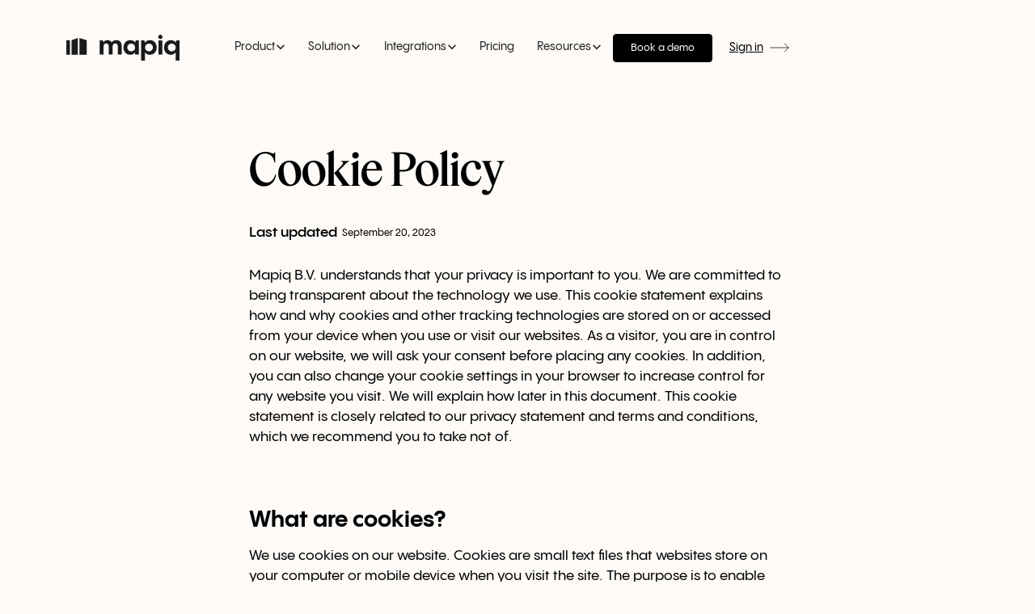

--- FILE ---
content_type: text/html
request_url: https://www.mapiq.com/legal/cookie-policy
body_size: 22231
content:
<!DOCTYPE html><!-- Last Published: Tue Jan 20 2026 13:31:29 GMT+0000 (Coordinated Universal Time) --><html data-wf-domain="www.mapiq.com" data-wf-page="64d9d6a0ff6d9b216f68933b" data-wf-site="64d9d6a0ff6d9b216f689303" lang="en" data-wf-collection="64d9d6a0ff6d9b216f689327" data-wf-item-slug="cookie-policy"><head><meta charset="utf-8"/><title>Cookie Policy</title><meta content="Cookie Policy" property="og:title"/><meta content="Cookie Policy" property="twitter:title"/><meta content="width=device-width, initial-scale=1" name="viewport"/><link href="https://cdn.prod.website-files.com/64d9d6a0ff6d9b216f689303/css/mapiq-staging.shared.2b5af1e28.min.css" rel="stylesheet" type="text/css" integrity="sha384-K1rx4oqQaxVO7WxlFvMC4rkirTBsAfDvZmGaHvx96VKsUK+sUs/AdqJfls1x7a3C" crossorigin="anonymous"/><script type="text/javascript">!function(o,c){var n=c.documentElement,t=" w-mod-";n.className+=t+"js",("ontouchstart"in o||o.DocumentTouch&&c instanceof DocumentTouch)&&(n.className+=t+"touch")}(window,document);</script><link href="https://cdn.prod.website-files.com/64d9d6a0ff6d9b216f689303/64e31966eccea90010628dbf_Mapiq-Favicon.png" rel="shortcut icon" type="image/x-icon"/><link href="https://cdn.prod.website-files.com/64d9d6a0ff6d9b216f689303/64e3196b63b2f660d8e90bf3_Mapiq-Webclip.png" rel="apple-touch-icon"/><link href="https://mapiq.com/legal/cookie-policy" rel="canonical"/><script src="https://www.google.com/recaptcha/api.js" type="text/javascript"></script><link rel="stylesheet" href="https://cdn.jsdelivr.net/npm/swiper@11/swiper-bundle.min.css">

<!-- Remove cookiebot branding  -->
<style type="text/css">
  a#CybotCookiebotDialogPoweredbyCybot,
  div#CybotCookiebotDialogPoweredByText {
    display: none;
  }

  #CookiebotWidget .CookiebotWidget-body .CookiebotWidget-main-logo {
    display: none; 
  }
</style>

<style>
  /* Default easing for scrolling up */
  .nav-wrapper { transition: transform 500ms ease-out; }
  .nav-wrapper.scrolling-down { transition: transform 700ms cubic-bezier(.95,.05,.8,.04); }
</style>

<!-- Google Tag Manager -->
<script>(function(w,d,s,l,i){w[l]=w[l]||[];w[l].push({'gtm.start': new Date().getTime(),event:'gtm.js'});var f=d.getElementsByTagName(s)[0], j=d.createElement(s),dl=l!='dataLayer'?'&l='+l:'';j.async=true;j.src='https://www.googletagmanager.com/gtm.js?id='+i+dl;f.parentNode.insertBefore(j,f);})(window,document,'script','dataLayer','GTM-K5B68ZB');</script>
<!-- End Google Tag Manager -->

<!-- Please keep this css code to improve the font quality-->
<style>
  * {
    -webkit-font-smoothing: antialiased;
    -moz-osx-font-smoothing: grayscale;
    -webkit-appearance:none;
  }
  textarea { resize: none; }
</style>

<!-- Text Highlight Color -->
<style>
  ::selection {color: #fff; background: #1A1A1A;}
</style>

<!-- Hide element at 1220px -->
<style>
  @media screen and (min-width: 991px) and (max-width: 1023px) {
    .navbar1_menu-buttons { display: none; }
  }
</style>

<!-- Finsweet Fluid Responsiveness -->
<style>
  html { font-size: 1.125rem; }
  @media screen and (max-width:2400px) { html { font-size: calc(0.5rem + 0.4166666666666667vw); } }
  @media screen and (max-width:1440px) { html { font-size: calc(0.7813475546305931rem + 0.10405827263267431vw); } }
  @media screen and (max-width:479px) { html { font-size: calc(0.8747384937238494rem + 0.41841004184100417vw); } }
</style>


<!-- Dropdowns Icons Arrows an dNav Fix -->
<style>
  .dropdown-link-wrap .dropdown-icon-navlink {
    transform: rotate(0deg) !important;
    transition: transform 0.4s ease !important;
  }

  .dropdown-link-wrap.is-active .dropdown-icon-navlink {
    transform: rotate(180deg) !important;
  }

  @media only screen and (min-width: 992px) {
    .container-large.align-center.is-navbar.is-active .navbar12_dropdown-list.w--open {
      padding-top: 4rem;
    }
    .nav-wrapper.hidden .navbar12_dropdown-list.w--open {
      opacity: 0 !important;
      pointer-events: none;
    }
  }

  .nav-wrapper.hidden {
    transform: translateY(-100%);
  }  

  .video-card__tab-content {opacity: 0; display: none}
  @media screen and (min-width: 768px) {
    .video-card__tab-content.is-mobile {display: none !important}
  }
</style>

<!-- Salesloft Tracking Code -->
<script type="text/javascript">
  (function(i,s,o,g,r,a,m){i['SLScoutObject']=r;i[r]=i[r]||function(){(i[r].q=i[r].q||[]).push(arguments)},i[r].l=1*new Date();a=s.createElement(o),m=s.getElementsByTagName(o)[0];a.async=1;a.src=g;m.parentNode.insertBefore(a,m)})(window,document,'script','https://scout-cdn.salesloft.com/sl.js','slscout');
  slscout(["init", "eyJ0eXAiOiJKV1QiLCJhbGciOiJIUzI1NiJ9.eyJ0IjoxMDE4NjJ9.LaV1UEodyt6K2XQD7-J_f-n8C0MasFBU-fmZKRoLUyY"]);
</script>

<script>
  // We pre-filled your app ID in the widget URL: 'https://widget.intercom.io/widget/r8o3gef7'
  (function(){var w=window;var ic=w.Intercom;if(typeof ic==="function"){ic('reattach_activator');ic('update',w.intercomSettings);}else{var d=document;var i=function(){i.c(arguments);};i.q=[];i.c=function(args){i.q.push(args);};w.Intercom=i;var l=function(){var s=d.createElement('script');s.type='text/javascript';s.async=true;s.src='https://widget.intercom.io/widget/r8o3gef7';var x=d.getElementsByTagName('script')[0];x.parentNode.insertBefore(s,x);};if(document.readyState==='complete'){l();}else if(w.attachEvent){w.attachEvent('onload',l);}else{w.addEventListener('load',l,false);}}})();
</script>





<script type="text/javascript">
  (function(c,l,a,r,i,t,y){
    c[a]=c[a]||function(){(c[a].q=c[a].q||[]).push(arguments)};
    t=l.createElement(r);t.async=1;t.src="https://www.clarity.ms/tag/"+i;
    y=l.getElementsByTagName(r)[0];y.parentNode.insertBefore(t,y);
  })(window, document, "clarity", "script", "st6ki1tccb");
</script>



<!-- Global Schema   -->
<script type="application/ld+json">
{
  "@context": "https://schema.org",
  "@type": "Organization",
  "@id": "https://mapiq.com/#organization",
  "name": "Mapiq",
  "url": "https://mapiq.com",
  "logo": {
    "@type": "ImageObject",
    "url": "https://cdn.prod.website-files.com/64d9d6a0ff6d9b216f689303/6899fa91339d04780188c15a_Mapiq%20logo.jpg",
    "width": 200,
    "height": 200
  },
  "sameAs": [
    "https://www.linkedin.com/company/mapiq",
    "https://twitter.com/mapiq"
  ]
}
</script>

<script type="application/ld+json">
{
  "@context": "https://schema.org",
  "@type": "WebSite",
  "@id": "https://mapiq.com/#website",
  "url": "https://mapiq.com",
  "name": "Mapiq",
  "publisher": { "@id": "https://mapiq.com/#organization" },
  "hasPart": [
    { "@id": "https://www.mapiq.com/employee-experience#app" },
    { "@id": "https://www.mapiq.com/space-planning#app" },
    { "@id": "https://www.mapiq.com/workplace-operations#app" },
    { "@id": "https://www.mapiq.com/pricing#page" }
  ]
}
</script>
<script src="https://cdn.prod.website-files.com/64d9d6a0ff6d9b216f689303%2F652d31f3dc22d7b4ee708e44%2F67d7eb11654c4c58beba4f4f%2Fclarity_script-2.4.6.js" type="text/javascript"></script><script src="https://cdn.prod.website-files.com/64d9d6a0ff6d9b216f689303%2F6544eda5f000985a163a8687%2F690b3d44d73dfd0c621dc95f%2Ffinsweetcomponentsconfig-1.0.0.js" type="module" async="" siteId="64d9d6a0ff6d9b216f689303" finsweet="components"></script></head><body><div class="global-styles w-embed"><style>

  html {
    -webkit-tap-highlight-color: rgba(255, 255, 255, 0);
    -webkit-tap-highlight-color: transparent;
    outline: none
  }

  /* Get rid of top margin on first element in any rich text element */
  .w-richtext > :not(div):first-child, .w-richtext > div:first-child > :first-child {
    margin-top: 0 !important;
  }

  /* Get rid of bottom margin on last element in any rich text element */
  .w-richtext>:last-child, .w-richtext ol li:last-child, .w-richtext ul li:last-child {
    margin-bottom: 0 !important;
  }

  /* 
  Make the following elements inherit typography styles from the parent and not have hardcoded values. 
  Important: You will not be able to style for example "All Links" in Designer with this CSS applied.
  Uncomment this CSS to use it in the project. Leave this message for future hand-off.
  */
  /*
  a,
  .w-input,
  .w-select,
  .w-tab-link,
  .w-nav-link,
  .w-dropdown-btn,
  .w-dropdown-toggle,
  .w-dropdown-link {
  color: inherit;
  text-decoration: inherit;
  font-size: inherit;
  }
  */

  /* Prevent all click and hover interaction with an element */
  .pointer-events-off {
    pointer-events: none;
  }

  /* Enables all click and hover interaction with an element */
  .pointer-events-on {
    pointer-events: auto;
  }

  /* Snippet enables you to add class of div-square which creates and maintains a 1:1 dimension of a div.*/
  .div-square::after {
    content: "";
    display: block;
    padding-bottom: 100%;
  }

  /*Hide focus outline for main content element*/
  main:focus-visible {
    outline: -webkit-focus-ring-color auto 0px;
  }

  /* Make sure containers never lose their center alignment*/
  .container-medium, .container-small, .container-large {
    margin-right: auto !important;
    margin-left: auto !important;
  }

  /*Reset selects, buttons, and links styles*/
  .w-input, .w-select, a {
    color: inherit;
    text-decoration: inherit;
    font-size: inherit;
  }

  /*Apply "..." after 3 lines of text */
  .text-style-3lines {
    display: -webkit-box;
    overflow: hidden;
    -webkit-line-clamp: 3;
    -webkit-box-orient: vertical;
  }

  /* Apply "..." after 2 lines of text */
  .text-style-2lines {
    display: -webkit-box;
    overflow: hidden;
    -webkit-line-clamp: 2;
    -webkit-box-orient: vertical;
  }
  /* Apply "..." at 100% width */
  .truncate-width { 
    width: 100%; 
    white-space: nowrap; 
    overflow: hidden; 
    text-overflow: ellipsis; 
  }
  /* Removes native scrollbar */
  .no-scrollbar {
    -ms-overflow-style: none;  // IE 10+
    overflow: -moz-scrollbars-none;  // Firefox
  }

  .no-scrollbar::-webkit-scrollbar {
    display: none; // Safari and Chrome
  }

  /* Adds inline flex display */
  .display-inlineflex {
    display: inline-flex;
  }

  /* These classes are never overwritten */
  .hide {
    display: none !important;
  }

  @media screen and (max-width: 991px) {
    .hide, .hide-tablet {
      display: none !important;
    }
  }
  @media screen and (max-width: 767px) {
    .hide-mobile-landscape{
      display: none !important;
    }
  }
  @media screen and (max-width: 479px) {
    .hide-mobile{
      display: none !important;
    }
  }

  .margin-0 {
    margin: 0rem !important;
  }

  .padding-0 {
    padding: 0rem !important;
  }

  .spacing-clean {
    padding: 0rem !important;
    margin: 0rem !important;
  }

  .margin-top {
    margin-right: 0rem !important;
    margin-bottom: 0rem !important;
    margin-left: 0rem !important;
  }

  .padding-top {
    padding-right: 0rem !important;
    padding-bottom: 0rem !important;
    padding-left: 0rem !important;
  }

  .margin-right {
    margin-top: 0rem !important;
    margin-bottom: 0rem !important;
    margin-left: 0rem !important;
  }

  .padding-right {
    padding-top: 0rem !important;
    padding-bottom: 0rem !important;
    padding-left: 0rem !important;
  }

  .margin-bottom {
    margin-top: 0rem !important;
    margin-right: 0rem !important;
    margin-left: 0rem !important;
  }

  .padding-bottom {
    padding-top: 0rem !important;
    padding-right: 0rem !important;
    padding-left: 0rem !important;
  }

  .margin-left {
    margin-top: 0rem !important;
    margin-right: 0rem !important;
    margin-bottom: 0rem !important;
  }

  .padding-left {
    padding-top: 0rem !important;
    padding-right: 0rem !important;
    padding-bottom: 0rem !important;
  }

  .margin-horizontal {
    margin-top: 0rem !important;
    margin-bottom: 0rem !important;
  }

  .padding-horizontal {
    padding-top: 0rem !important;
    padding-bottom: 0rem !important;
  }

  .margin-vertical {
    margin-right: 0rem !important;
    margin-left: 0rem !important;
  }

  .padding-vertical {
    padding-right: 0rem !important;
    padding-left: 0rem !important;
  }


  /* Hide scrollbar for Chrome, Safari and Opera */
  .no-scrollbar::-webkit-scrollbar {
    display: none;
  }

  /* Hide scrollbar for IE, Edge and Firefox */
  .no-scrollbar {
    -ms-overflow-style: none;  /* IE and Edge */
    scrollbar-width: none;  /* Firefox */
  }


  /* TABLE COMPONENT */
  .mobile_table_wrapper::-webkit-scrollbar {
    width: 5px;
    height: 5px;
  }
  .mobile_table_wrapper::-webkit-scrollbar-track {
    background: #f9f9f9;
  }
  .mobile_table_wrapper::-webkit-scrollbar-thumb {
    background: #e1e1e1;
  }

  @media screen and (min-width: 768px) {

    .pricing4_desktop[data-columns="3"] #table-title {
      font-size: 3rem;
    }
    .pricing4_desktop[data-columns="4"] #table-title {
      font-size: 2.5rem;
    }

    .pricing4_desktop[data-columns="3"] #table-subtext {
      font-size: 1.125rem;
    }
    .pricing4_desktop[data-columns="4"] #table-subtext {
      font-size: 1rem;
    }

    .pricing4_desktop[data-columns="3"] .comparison_table-title-wrapper p {
      font-size: 1.125rem;
    }
    .pricing4_desktop[data-columns="4"] .comparison_table-title-wrapper p {
      font-size: 1rem;
    }

    .pricing4_desktop[data-columns="3"] .comparison_table-content,
    .pricing4_desktop[data-columns="3"] .pricing4_table-title {
      grid-template-columns: 2fr 1fr 1fr 1fr;
    }

    .pricing4_desktop[data-columns="4"] .comparison_table-content,
    .pricing4_desktop[data-columns="4"] .pricing4_table-title {
      grid-template-columns: 3fr 1fr 1fr 1fr 1fr;
    }

  }


  @media screen and (max-width: 767px) {
    .pricing4_desktop[data-columns="3"] {min-width: 640px}

    .pricing4_desktop[data-columns="4"] {min-width: 767px}

    .pricing4_desktop[data-columns="3"] .info-swipe-icon,
    .pricing4_desktop[data-columns="4"] .info-swipe-icon {display: block}

    .pricing4_desktop[data-columns="3"] .comparison_table-content,
    .pricing4_desktop[data-columns="3"] .pricing4_table-title {
      grid-template-columns: 3fr 1fr 1fr 1fr;
    }

    .pricing4_desktop[data-columns="4"] .comparison_table-content,
    .pricing4_desktop[data-columns="4"] .pricing4_table-title {
      grid-template-columns: 3fr 1fr 1fr 1fr 1fr;
    }
  }
  /* TABLE COMPONENT */

  /* VIMEO VIDEO COMPONENT START */
  .plyr__video-embed iframe {
    width: 100%;
    height: 100%;
  }
  /* VIMEO VIDEO COMPONENT END */

  /* PRICING BUNDLE */
  @media screen and (min-width: 768px) {
    .pricing-included-list-item:nth-child(1),
    .pricing-included-list-item:nth-child(2) {
      border-top: 1px solid var(--border);
    }
  }


  /* COMPONENT QUOTE */
  html.wf-design-mode .swiper-wrapper.is-component-quote {
    display: grid;
    grid-template-columns: 1fr 1fr;
  }
  .component-quote .swiper {overflow: visible}
  .component-quote .swiper-slide {height: auto}
  .component-quote .swiper-slide:nth-child(3n+1) .component-quote-card {background: #1E4EDB}
  .component-quote .swiper-slide:nth-child(3n+2) .component-quote-card {background: #037056}
  .component-quote .swiper-slide:nth-child(3n+3) .component-quote-card {background: #BA3E1C}
  .component-quote-pagination .swiper-pagination-bullet {
    width: 0.625rem;
    min-width: 10px;
    min-height: 10px;
    height: 0.625rem;
    background: #F3E6D8;
    opacity: 1;
  }
  .component-quote-pagination .swiper-pagination-bullet-active {background: #101828}
  .swiper-pagination-horizontal.swiper-pagination-bullets .swiper-pagination-bullet {
    margin-left: 3px;
    margin-right: 3px;
  }
  @media screen and (min-width: 992px) and (max-width: 1279px) {
    .component-quote-card-quote {font-size: 2rem}
  }
  @media screen and (max-width: 991px) {
    html.wf-design-mode .swiper-wrapper.is-component-quote {grid-template-columns: 1fr}
  }


  /* Video Card Tabs Component */
  .video-card__tab:before {
    content: '';
    position: absolute;
    z-index: 1;
    pointer-events: none;
    left: 0;
    top: 0.0625rem;
    width: 1.25rem;
    height: 1.0625rem;
    transition: all 0.25s ease;
    background: center/cover no-repeat url('https://cdn.prod.website-files.com/64d9d6a0ff6d9b216f689303/67d299c713039dcabca50b35_check%27.svg');
  }
  .video-card__tab:after {
    content: '';
    position: absolute;
    z-index: 0;
    left: -0.5rem;
    top: -0.5rem;
    pointer-events: none;
    width: calc(100% + 1rem);
    height: calc(100% + 1rem);
    border-radius: 0.5rem;
    background: transparent;
    transform: translateX(-50%);
    transition: all.3s ease;
  }
  .video-card__tab.active:after {
    transform: translateX(0%);
    border: 1px solid rgba(26, 26, 26, 0.10);
    background: rgba(26, 26, 26, 0.05);
  }

  @media screen and (min-width: 992px) and (max-width: 1440px) {
    .video-card__buttons.is-inner-block,
    .video-card__nav.is-vertical {
      padding-top: 3rem;
    }

    .video-card__inner {
      grid-column-gap: 2.5rem
    }
  }
  @media screen and (max-width: 1600px) {
    .video-card__inner,
    .video-card-horizontal__inner {
      max-width: 1180px;
    }
    .video-card__nav.is-horizontal {
      padding-top: 0;
    }
  }
  @media screen and (min-width: 992px) and (max-width: 1440px) {
    .video-card__buttons.is-inner-block,
    .video-card__nav.is-vertical {
      padding-top: 2.5rem;
    }

    .video-card__inner {
      grid-column-gap: 2rem
    }
  }
  @media screen and (max-width: 1440px) {
    .video-card__inner,
    .video-card-horizontal__inner {
      max-width: 960px;
    }
  }
  @media screen and (max-width: 767px) {
    .video-card__tab:after {
      transform: translateX(0%);
    }

    .video-card__tab.active:before {
      top: 0.6625rem;
    }

    .video-card__tab.active {
      padding-block: 0.5rem;
    }
  }


  /* slider_customer_arrow */
  .slider-arrow-trigger > * {pointer-events: none}
  .slider-arrow-wrap {visibility: visible !important}
  .slider-arrow-trigger {visibility: visible !important}

  .w-slide[aria-hidden="true"] .slider-arrow-wrap {display: none !important}
  .w-slide[aria-hidden="true"] .slider-arrow-trigger {display: none !important}

  .integration-filter-radio.is-list-active .integration-filter-radio__name {
    font-weight: 700;
  }
  .navbar5_menu-button.w-variant-dd568bba-c4e3-ef1a-eba7-743b3d7456fe {
    display: none!important;
  }
</style></div><div id="nav" data-wf--nav--variant="base" class="nav-wrapper"><div data-animation="default" class="navbar5_component w-nav" data-easing2="ease" fs-scrolldisable-element="smart-nav" data-easing="ease" data-collapse="medium" data-w-id="638ccdaf-8e07-dd92-8ea6-e813a0ca7cda" role="banner" data-duration="400"><div class="container-large align-center is-navbar"><a href="/" aria-label="home" class="nav_logo-link w-nav-brand"><div class="logo-primary_wrapper"><img src="https://cdn.prod.website-files.com/64d9d6a0ff6d9b216f689303/64dda9b7b71a4e6f43377e0d_Mapiq-Full-Logo.svg" loading="eager" alt="Mapiq logo" class="logo"/></div><div class="link-description">Link to home</div></a><nav role="navigation" class="navbar5_menu w-nav-menu"><div class="navbar5_menu-left"><div class="navbar-link-wrap overflow-visible"><div data-hover="false" data-delay="200" class="navbar12_menu-dropdown w-dropdown"><div class="navbar12_dropdown-toggle navbar_link w-dropdown-toggle"><div>Product</div><div class="dropdown-chevron w-embed"><svg width="100%" height="100%" viewBox="0 0 16 16" fill="none" xmlns="http://www.w3.org/2000/svg">
<path fill-rule="evenodd" clip-rule="evenodd" d="M2.55806 6.29544C2.46043 6.19781 2.46043 6.03952 2.55806 5.94189L3.44195 5.058C3.53958 4.96037 3.69787 4.96037 3.7955 5.058L8.00001 9.26251L12.2045 5.058C12.3021 4.96037 12.4604 4.96037 12.5581 5.058L13.4419 5.94189C13.5396 6.03952 13.5396 6.19781 13.4419 6.29544L8.17678 11.5606C8.07915 11.6582 7.92086 11.6582 7.82323 11.5606L2.55806 6.29544Z" fill="currentColor"/>
</svg></div></div><nav class="navbar12_dropdown-list drop-product w-dropdown-list"><div class="navbar5_container dropdown"><div class="navbar5_dropdown-content"><div class="nav-editor_product"><div class="navbar5_dropdown-content-left"><div class="navbar5_dropdown-link-list"><div id="w-node-_97f2460a-921c-6e1a-b5aa-85eefa1d071b-a0ca7cd9" class="nav-menu-headings">Product</div><div id="w-node-_6eafbcd7-d285-b93f-15f5-e48b0ba97738-a0ca7cd9" class="navbar_list"><a href="/employee-experience" class="navbar5_dropdown-link w-inline-block"><div class="navbar5_item-right"><div class="text-size-regular">Employee Experience</div></div></a><a href="/space-planning" class="navbar5_dropdown-link w-inline-block"><div class="navbar5_item-right"><div class="text-size-regular">Space Planning</div></div></a><a href="/workplace-operations" class="navbar5_dropdown-link w-inline-block"><div class="navbar5_item-right"><div class="text-size-regular">Workplace Operations</div></div></a><a href="/product/security" class="navbar5_dropdown-link w-inline-block"><div class="navbar5_item-right"><div class="text-size-regular">Security &amp; Privacy</div></div></a></div></div><div class="navbar5_dropdown-link-list"><div id="w-node-_3ebe4f50-450e-08fd-0217-d543e8c18ec6-a0ca7cd9" class="nav-menu-headings">Features</div><div id="w-node-_3ebe4f50-450e-08fd-0217-d543e8c18ec8-a0ca7cd9" class="navbar_list"><a href="/features/resource-booking" class="navbar5_dropdown-link w-inline-block"><div class="navbar5_item-right"><div class="text-size-regular">Resource Booking</div></div></a><a href="/features/office-wayfinding" class="navbar5_dropdown-link w-inline-block"><div class="navbar5_item-right"><div class="text-size-regular">Office Wayfinding</div></div></a><a href="/features/meeting-room-management" class="navbar5_dropdown-link w-inline-block"><div class="navbar5_item-right"><div class="text-size-regular">Meeting Room Management</div></div></a><a href="/features/workplace-occupancy-sensors" class="navbar5_dropdown-link w-inline-block"><div class="navbar5_item-right"><div class="text-size-regular">Workplace Occupancy Sensors</div></div></a><a href="/features/visitor-management" class="navbar5_dropdown-link w-inline-block"><div class="navbar5_item-right"><div class="text-size-regular">Visitor Management</div></div></a></div></div></div><div class="navbar5_dropdown-content-right solution hide-tablet"><div class="nav-card-cms-hide-show"><div class="navbar5_collection-list-wrapper w-dyn-list"><div role="list" class="navbar5_collection-list w-dyn-items"><div role="listitem" class="navbar5_collection-list-item w-dyn-item"><div class="navbar5_dropdown-content-wrapper z-index-1"><div id="w-node-da23942d-4433-0e37-2120-afee0f09e923-a0ca7cd9" class="nav-blog-headings">What&#x27;s new</div><div id="w-node-da23942d-4433-0e37-2120-afee0f09e925-a0ca7cd9" class="navbar5_blog-list-wrapper"><div class="navbar5_blog-list"><a href="/blog/mapiqs-2025-feature-top-10" class="navbar_blog-item w-inline-block"><div class="navbar5_blog-image-wrapper"><img loading="eager" src="https://cdn.prod.website-files.com/64d9d6a0ff6d9b216f68930b/696f9bd71210a35d22705f20_Video_Mapiq%20top10.jpg" alt="" class="navbar5_blog-image"/><div class="link-description">Mapiq&#x27;s 2025 Feature top 10</div></div><div class="navbar5_large-item-content"><div class="margin-top-6 margin-small"><div class="text-size-regular">Mapiq&#x27;s 2025 Feature top 10</div></div></div></a></div></div><div class="button-group"><a href="/blog/mapiqs-2025-feature-top-10" class="button is-navmenu-link is-icon w-inline-block"><div>Learn more</div><div class="icon-embed-xsmall margin-left w-embed"><svg xmlns="http://www.w3.org/2000/svg" width="34" height="17" viewBox="0 0 34 17" fill="none">
<path d="M1 8.5H33" stroke="black" stroke-linecap="round" stroke-linejoin="round"/>
<path d="M26 15.5L33 8.5L26 1.5" stroke="black" stroke-linecap="round" stroke-linejoin="round"/>
</svg></div><div class="link-description">Mapiq&#x27;s 2025 Feature top 10</div></a></div></div></div></div></div></div><div class="navbar5_dropdown-background-layer"></div></div><div id="w-node-_4145cb7b-d7d0-33fc-b7ae-95cb85f4b4b9-a0ca7cd9" class="max-width-full hide-tablet"><div class="container-full menu-announcement hide"><div class="text-size-regular margin-right">We&#x27;ve just launched a new feature! </div><a href="/platform-old" class="button is-menu-announcement-link is-icon w-inline-block"><div>Check out the new dashboard</div><div class="icon-embed-xsmall margin-left w-embed"><svg xmlns="http://www.w3.org/2000/svg" width="34" height="17" viewBox="0 0 34 17" fill="none">
<path d="M1 8.5H33" stroke="black" stroke-linecap="round" stroke-linejoin="round"/>
<path d="M26 15.5L33 8.5L26 1.5" stroke="black" stroke-linecap="round" stroke-linejoin="round"/>
</svg></div></a></div></div></div></div></div></nav></div><div class="nav-link-underline"></div></div><div class="navbar-link-wrap overflow-visible"><div data-hover="false" data-delay="200" class="navbar12_menu-dropdown w-dropdown"><div class="navbar12_dropdown-toggle navbar_link w-dropdown-toggle"><div>Solution</div><div class="dropdown-chevron w-embed"><svg width="100%" height="100%" viewBox="0 0 16 16" fill="none" xmlns="http://www.w3.org/2000/svg">
<path fill-rule="evenodd" clip-rule="evenodd" d="M2.55806 6.29544C2.46043 6.19781 2.46043 6.03952 2.55806 5.94189L3.44195 5.058C3.53958 4.96037 3.69787 4.96037 3.7955 5.058L8.00001 9.26251L12.2045 5.058C12.3021 4.96037 12.4604 4.96037 12.5581 5.058L13.4419 5.94189C13.5396 6.03952 13.5396 6.19781 13.4419 6.29544L8.17678 11.5606C8.07915 11.6582 7.92086 11.6582 7.82323 11.5606L2.55806 6.29544Z" fill="currentColor"/>
</svg></div></div><nav class="navbar12_dropdown-list w-dropdown-list"><div class="navbar5_container dropdown"><div class="navbar5_dropdown-content"><div class="nav-editor_solution"><div class="navbar5_dropdown-content-left"><div class="navbar5_dropdown-link-list"><div id="w-node-d1cba40d-1045-44b7-1c8f-8a43c301a322-eff58274" class="nav-menu-headings">Teams</div><a href="/by-team/c-suite" class="navbar5_dropdown-link w-inline-block"><div class="navbar5_item-right"><div class="text-size-regular">C-Suite</div></div></a><a href="/by-team/workplace-leaders" class="navbar5_dropdown-link w-inline-block"><div class="navbar5_item-right"><div class="text-size-regular">Workplace Leaders</div></div></a><a href="/by-team/facility-management" class="navbar5_dropdown-link w-inline-block"><div class="navbar5_item-right"><div class="text-size-regular">Facility Managers</div></div></a><a href="/by-team/corporate-real-estate" class="navbar5_dropdown-link w-inline-block"><div class="navbar5_item-right"><div class="text-size-regular">Corporate Real Estate</div></div></a><a href="/by-team/it-teams" class="navbar5_dropdown-link w-inline-block"><div class="navbar5_item-right"><div class="text-size-regular">IT Teams</div></div></a></div><div class="navbar5_dropdown-link-list"><div id="w-node-_4a2bdbb2-036e-ec60-15cf-1bf8ed47be52-eff58274" class="nav-menu-headings">Use Cases</div><a href="/by-use-case/workplace-management" class="navbar5_dropdown-link w-inline-block"><div class="navbar5_item-right"><div class="link-description">Learn how Workplace Management is made easy with Mapiq</div><div class="text-size-regular">Workplace Management</div></div></a><a href="/by-use-case/workplace-experience" class="navbar5_dropdown-link w-inline-block"><div class="navbar5_item-right"><div class="link-description">Discover Mapiq and Workplace Experience</div><div class="text-size-regular">Workplace Experience</div></div></a><a href="/by-use-case/workplace-optimization" class="navbar5_dropdown-link w-inline-block"><div class="navbar5_item-right"><div class="link-description">Learn how Mapiq helps with Workplace Optimization</div><div class="text-size-regular">Workplace Optimization</div></div></a><a href="/by-use-case/solve-office-peak-day-problems" class="navbar5_dropdown-link w-inline-block"><div class="navbar5_item-right"><div class="link-description">Learn how Mapiq helps with Workplace Optimization</div><div class="text-size-regular">Solve Office Peak Day Problems</div></div></a></div></div><div class="navbar5_dropdown-content-right solution hide-tablet"><div class="nav-card-cms-hide-show"><div class="navbar5_collection-list-wrapper w-dyn-list"><div role="list" class="navbar5_collection-list w-dyn-items"><div role="listitem" class="navbar5_collection-list-item w-dyn-item"><div class="navbar5_dropdown-content-wrapper z-index-1"><div id="w-node-ddb05b6c-6125-0449-7b3c-041e8ff86a3d-eff58274" class="nav-blog-headings">What&#x27;s new</div><div id="w-node-ddb05b6c-6125-0449-7b3c-041e8ff86a3f-eff58274" class="navbar5_blog-list-wrapper"><div class="navbar5_blog-list"><a href="/blog/mapiqs-2025-feature-top-10" class="navbar_blog-item w-inline-block"><div class="navbar5_blog-image-wrapper"><img loading="eager" src="https://cdn.prod.website-files.com/64d9d6a0ff6d9b216f68930b/696f9bd71210a35d22705f20_Video_Mapiq%20top10.jpg" alt="" class="navbar5_blog-image"/><div class="link-description">Mapiq&#x27;s 2025 Feature top 10</div></div><div class="navbar5_large-item-content"><div class="margin-top-6 margin-small"><div class="text-size-regular">Mapiq&#x27;s 2025 Feature top 10</div></div></div></a></div></div><div class="button-group"><a href="/blog/mapiqs-2025-feature-top-10" class="button is-navmenu-link is-icon w-inline-block"><div>Learn more</div><div class="icon-embed-xsmall margin-left w-embed"><svg xmlns="http://www.w3.org/2000/svg" width="34" height="17" viewBox="0 0 34 17" fill="none">
<path d="M1 8.5H33" stroke="black" stroke-linecap="round" stroke-linejoin="round"/>
<path d="M26 15.5L33 8.5L26 1.5" stroke="black" stroke-linecap="round" stroke-linejoin="round"/>
</svg></div><div class="link-description">Mapiq&#x27;s 2025 Feature top 10</div></a></div></div></div></div></div></div><div class="navbar5_dropdown-background-layer"></div></div><div id="w-node-_326b1da1-f43a-53c2-e310-6352eff582a9-eff58274" class="max-width-full hide-tablet"><div class="container-full menu-announcement hide"><div class="text-size-regular margin-right">We&#x27;ve just launched a new feature! </div><a href="/platform-old" class="button is-menu-announcement-link is-icon w-inline-block"><div>Check out the new dashboard</div><div class="icon-embed-xsmall margin-left w-embed"><svg xmlns="http://www.w3.org/2000/svg" width="34" height="17" viewBox="0 0 34 17" fill="none">
<path d="M1 8.5H33" stroke="black" stroke-linecap="round" stroke-linejoin="round"/>
<path d="M26 15.5L33 8.5L26 1.5" stroke="black" stroke-linecap="round" stroke-linejoin="round"/>
</svg></div></a></div></div></div></div></div></nav></div><div class="nav-link-underline"></div></div><div class="navbar-link-wrap overflow-visible"><div data-hover="false" data-delay="200" class="navbar12_menu-dropdown w-dropdown"><div class="navbar12_dropdown-toggle navbar_link w-dropdown-toggle"><div>Integrations</div><div class="dropdown-chevron w-embed"><svg width="100%" height="100%" viewBox="0 0 16 16" fill="none" xmlns="http://www.w3.org/2000/svg">
<path fill-rule="evenodd" clip-rule="evenodd" d="M2.55806 6.29544C2.46043 6.19781 2.46043 6.03952 2.55806 5.94189L3.44195 5.058C3.53958 4.96037 3.69787 4.96037 3.7955 5.058L8.00001 9.26251L12.2045 5.058C12.3021 4.96037 12.4604 4.96037 12.5581 5.058L13.4419 5.94189C13.5396 6.03952 13.5396 6.19781 13.4419 6.29544L8.17678 11.5606C8.07915 11.6582 7.92086 11.6582 7.82323 11.5606L2.55806 6.29544Z" fill="currentColor"/>
</svg></div></div><nav class="navbar12_dropdown-list drop-integrations w-dropdown-list"><div class="navbar5_container dropdown"><div class="navbar5_dropdown-content"><div class="nav-editor_product"><div class="navbar5_dropdown-content-left product"><div class="navbar5_dropdown-link-list"><div id="w-node-fb832631-560a-3695-9de7-75fb26ef7dd9-a0ca7cd9" class="nav-menu-headings">Integrations</div><a href="/integrations" class="navbar5_dropdown-link w-inline-block"><div class="navbar5_item-right"><div class="text-size-regular">Integrations Overview</div></div></a><a href="/integrations/api" class="navbar5_dropdown-link w-inline-block"><div class="navbar5_item-right"><div class="text-size-regular">API</div></div></a></div></div><div class="navbar5_dropdown-content-right solution hide-tablet"><div class="nav-card-cms-hide-show"><div class="navbar5_collection-list-wrapper w-dyn-list"><div role="list" class="navbar5_collection-list w-dyn-items"><div role="listitem" class="navbar5_collection-list-item w-dyn-item"><div class="navbar5_dropdown-content-wrapper z-index-1"><div id="w-node-fb832631-560a-3695-9de7-75fb26ef7df1-a0ca7cd9" class="nav-blog-headings">What&#x27;s new</div><div id="w-node-fb832631-560a-3695-9de7-75fb26ef7df3-a0ca7cd9" class="navbar5_blog-list-wrapper"><div class="navbar5_blog-list"><a href="/blog/mapiqs-2025-feature-top-10" class="navbar_blog-item w-inline-block"><div class="navbar5_blog-image-wrapper"><img loading="eager" src="https://cdn.prod.website-files.com/64d9d6a0ff6d9b216f68930b/696f9bd71210a35d22705f20_Video_Mapiq%20top10.jpg" alt="" class="navbar5_blog-image"/><div class="link-description">Mapiq&#x27;s 2025 Feature top 10</div></div><div class="navbar5_large-item-content"><div class="margin-top-6 margin-small"><div class="text-size-regular">Mapiq&#x27;s 2025 Feature top 10</div></div></div></a></div></div><div class="button-group"><a href="/blog/mapiqs-2025-feature-top-10" class="button is-navmenu-link is-icon w-inline-block"><div>Learn more</div><div class="icon-embed-xsmall margin-left w-embed"><svg xmlns="http://www.w3.org/2000/svg" width="34" height="17" viewBox="0 0 34 17" fill="none">
<path d="M1 8.5H33" stroke="black" stroke-linecap="round" stroke-linejoin="round"/>
<path d="M26 15.5L33 8.5L26 1.5" stroke="black" stroke-linecap="round" stroke-linejoin="round"/>
</svg></div><div class="link-description">Mapiq&#x27;s 2025 Feature top 10</div></a></div></div></div></div></div></div><div class="navbar5_dropdown-background-layer"></div></div><div id="w-node-fb832631-560a-3695-9de7-75fb26ef7e0a-a0ca7cd9" class="max-width-full hide-tablet"><div class="container-full menu-announcement hide"><div class="text-size-regular margin-right">We&#x27;ve just launched a new feature! </div><a href="/platform-old" class="button is-menu-announcement-link is-icon w-inline-block"><div>Check out the new dashboard</div><div class="icon-embed-xsmall margin-left w-embed"><svg xmlns="http://www.w3.org/2000/svg" width="34" height="17" viewBox="0 0 34 17" fill="none">
<path d="M1 8.5H33" stroke="black" stroke-linecap="round" stroke-linejoin="round"/>
<path d="M26 15.5L33 8.5L26 1.5" stroke="black" stroke-linecap="round" stroke-linejoin="round"/>
</svg></div></a></div></div></div></div></div></nav></div><div class="nav-link-underline"></div></div><div class="navbar-link-wrap hide"><div data-w-id="638ccdaf-8e07-dd92-8ea6-e813a0ca7ce7" class="dropdown-link-wrap"><div class="link-wrap"><div class="navbar_link">Solution</div><div data-w-id="638ccdaf-8e07-dd92-8ea6-e813a0ca7cea" class="dropdown-icon-navlink w-embed"><svg width="100%" height="100%" viewBox="0 0 16 16" fill="none" xmlns="http://www.w3.org/2000/svg">
<path fill-rule="evenodd" clip-rule="evenodd" d="M2.55806 6.29544C2.46043 6.19781 2.46043 6.03952 2.55806 5.94189L3.44195 5.058C3.53958 4.96037 3.69787 4.96037 3.7955 5.058L8.00001 9.26251L12.2045 5.058C12.3021 4.96037 12.4604 4.96037 12.5581 5.058L13.4419 5.94189C13.5396 6.03952 13.5396 6.19781 13.4419 6.29544L8.17678 11.5606C8.07915 11.6582 7.92086 11.6582 7.82323 11.5606L2.55806 6.29544Z" fill="currentColor"/>
</svg></div></div><div class="nav-link-underline"></div></div><div class="dropdown-content-wrapper solution"><div class="navbar5_container dropdown"><div class="navbar5_dropdown-content solution"><div class="nav-editor_solution"><div class="navbar5_dropdown-content-left"><div class="navbar5_dropdown-link-list"><div id="w-node-d1cba40d-1045-44b7-1c8f-8a43c301a322-eff58274" class="nav-menu-headings">Teams</div><a href="/by-team/c-suite" class="navbar5_dropdown-link w-inline-block"><div class="navbar5_item-right"><div class="text-size-regular">C-Suite</div></div></a><a href="/by-team/workplace-leaders" class="navbar5_dropdown-link w-inline-block"><div class="navbar5_item-right"><div class="text-size-regular">Workplace Leaders</div></div></a><a href="/by-team/facility-management" class="navbar5_dropdown-link w-inline-block"><div class="navbar5_item-right"><div class="text-size-regular">Facility Managers</div></div></a><a href="/by-team/corporate-real-estate" class="navbar5_dropdown-link w-inline-block"><div class="navbar5_item-right"><div class="text-size-regular">Corporate Real Estate</div></div></a><a href="/by-team/it-teams" class="navbar5_dropdown-link w-inline-block"><div class="navbar5_item-right"><div class="text-size-regular">IT Teams</div></div></a></div><div class="navbar5_dropdown-link-list"><div id="w-node-_4a2bdbb2-036e-ec60-15cf-1bf8ed47be52-eff58274" class="nav-menu-headings">Use Cases</div><a href="/by-use-case/workplace-management" class="navbar5_dropdown-link w-inline-block"><div class="navbar5_item-right"><div class="link-description">Learn how Workplace Management is made easy with Mapiq</div><div class="text-size-regular">Workplace Management</div></div></a><a href="/by-use-case/workplace-experience" class="navbar5_dropdown-link w-inline-block"><div class="navbar5_item-right"><div class="link-description">Discover Mapiq and Workplace Experience</div><div class="text-size-regular">Workplace Experience</div></div></a><a href="/by-use-case/workplace-optimization" class="navbar5_dropdown-link w-inline-block"><div class="navbar5_item-right"><div class="link-description">Learn how Mapiq helps with Workplace Optimization</div><div class="text-size-regular">Workplace Optimization</div></div></a><a href="/by-use-case/solve-office-peak-day-problems" class="navbar5_dropdown-link w-inline-block"><div class="navbar5_item-right"><div class="link-description">Learn how Mapiq helps with Workplace Optimization</div><div class="text-size-regular">Solve Office Peak Day Problems</div></div></a></div></div><div class="navbar5_dropdown-content-right solution hide-tablet"><div class="nav-card-cms-hide-show"><div class="navbar5_collection-list-wrapper w-dyn-list"><div role="list" class="navbar5_collection-list w-dyn-items"><div role="listitem" class="navbar5_collection-list-item w-dyn-item"><div class="navbar5_dropdown-content-wrapper z-index-1"><div id="w-node-ddb05b6c-6125-0449-7b3c-041e8ff86a3d-eff58274" class="nav-blog-headings">What&#x27;s new</div><div id="w-node-ddb05b6c-6125-0449-7b3c-041e8ff86a3f-eff58274" class="navbar5_blog-list-wrapper"><div class="navbar5_blog-list"><a href="/blog/mapiqs-2025-feature-top-10" class="navbar_blog-item w-inline-block"><div class="navbar5_blog-image-wrapper"><img loading="eager" src="https://cdn.prod.website-files.com/64d9d6a0ff6d9b216f68930b/696f9bd71210a35d22705f20_Video_Mapiq%20top10.jpg" alt="" class="navbar5_blog-image"/><div class="link-description">Mapiq&#x27;s 2025 Feature top 10</div></div><div class="navbar5_large-item-content"><div class="margin-top-6 margin-small"><div class="text-size-regular">Mapiq&#x27;s 2025 Feature top 10</div></div></div></a></div></div><div class="button-group"><a href="/blog/mapiqs-2025-feature-top-10" class="button is-navmenu-link is-icon w-inline-block"><div>Learn more</div><div class="icon-embed-xsmall margin-left w-embed"><svg xmlns="http://www.w3.org/2000/svg" width="34" height="17" viewBox="0 0 34 17" fill="none">
<path d="M1 8.5H33" stroke="black" stroke-linecap="round" stroke-linejoin="round"/>
<path d="M26 15.5L33 8.5L26 1.5" stroke="black" stroke-linecap="round" stroke-linejoin="round"/>
</svg></div><div class="link-description">Mapiq&#x27;s 2025 Feature top 10</div></a></div></div></div></div></div></div><div class="navbar5_dropdown-background-layer"></div></div><div id="w-node-_326b1da1-f43a-53c2-e310-6352eff582a9-eff58274" class="max-width-full hide-tablet"><div class="container-full menu-announcement hide"><div class="text-size-regular margin-right">We&#x27;ve just launched a new feature! </div><a href="/platform-old" class="button is-menu-announcement-link is-icon w-inline-block"><div>Check out the new dashboard</div><div class="icon-embed-xsmall margin-left w-embed"><svg xmlns="http://www.w3.org/2000/svg" width="34" height="17" viewBox="0 0 34 17" fill="none">
<path d="M1 8.5H33" stroke="black" stroke-linecap="round" stroke-linejoin="round"/>
<path d="M26 15.5L33 8.5L26 1.5" stroke="black" stroke-linecap="round" stroke-linejoin="round"/>
</svg></div></a></div></div></div></div></div></div></div><div class="navbar-link-wrap hide"><div data-w-id="638ccdaf-8e07-dd92-8ea6-e813a0ca7d38" class="dropdown-link-wrap"><div class="link-wrap"><div class="navbar_link">Product</div><div data-w-id="638ccdaf-8e07-dd92-8ea6-e813a0ca7d3b" class="dropdown-icon-navlink w-embed"><svg width="100%" height="100%" viewBox="0 0 16 16" fill="none" xmlns="http://www.w3.org/2000/svg">
<path fill-rule="evenodd" clip-rule="evenodd" d="M2.55806 6.29544C2.46043 6.19781 2.46043 6.03952 2.55806 5.94189L3.44195 5.058C3.53958 4.96037 3.69787 4.96037 3.7955 5.058L8.00001 9.26251L12.2045 5.058C12.3021 4.96037 12.4604 4.96037 12.5581 5.058L13.4419 5.94189C13.5396 6.03952 13.5396 6.19781 13.4419 6.29544L8.17678 11.5606C8.07915 11.6582 7.92086 11.6582 7.82323 11.5606L2.55806 6.29544Z" fill="currentColor"/>
</svg></div></div><div class="nav-link-underline"></div></div><div class="dropdown-content-wrapper product"><div class="navbar5_container dropdown"><div class="navbar5_dropdown-content product"><div class="nav-editor_product"><div class="navbar5_dropdown-content-left product"><div class="navbar5_dropdown-link-list"><div id="w-node-f66bd391-cd88-894f-6410-d260ef594326-346938ee" class="nav-menu-headings">Product</div><a href="/integrations" class="navbar5_dropdown-link w-inline-block"><div class="navbar5_item-right"><div class="text-size-regular">Integrations Overview</div></div></a><a href="/integrations/api" class="navbar5_dropdown-link w-inline-block"><div class="navbar5_item-right"><div class="text-size-regular">API</div></div></a></div></div><div class="navbar5_dropdown-content-right solution hide-tablet"><div class="nav-card-cms-hide-show"><div class="navbar5_collection-list-wrapper w-dyn-list"><div role="list" class="navbar5_collection-list w-dyn-items"><div role="listitem" class="navbar5_collection-list-item w-dyn-item"><div class="navbar5_dropdown-content-wrapper z-index-1"><div id="w-node-c1bba6c7-6c93-ec5b-95a5-56df6191454c-346938ee" class="nav-blog-headings">What&#x27;s new</div><div id="w-node-c1bba6c7-6c93-ec5b-95a5-56df6191454e-346938ee" class="navbar5_blog-list-wrapper"><div class="navbar5_blog-list"><a href="/blog/mapiqs-2025-feature-top-10" class="navbar_blog-item w-inline-block"><div class="navbar5_blog-image-wrapper"><img loading="eager" src="https://cdn.prod.website-files.com/64d9d6a0ff6d9b216f68930b/696f9bd71210a35d22705f20_Video_Mapiq%20top10.jpg" alt="" class="navbar5_blog-image"/><div class="link-description">Mapiq&#x27;s 2025 Feature top 10</div></div><div class="navbar5_large-item-content"><div class="margin-top-6 margin-small"><div class="text-size-regular">Mapiq&#x27;s 2025 Feature top 10</div></div></div></a></div></div><div class="button-group"><a href="/blog/mapiqs-2025-feature-top-10" class="button is-navmenu-link is-icon w-inline-block"><div>Learn more</div><div class="icon-embed-xsmall margin-left w-embed"><svg xmlns="http://www.w3.org/2000/svg" width="34" height="17" viewBox="0 0 34 17" fill="none">
<path d="M1 8.5H33" stroke="black" stroke-linecap="round" stroke-linejoin="round"/>
<path d="M26 15.5L33 8.5L26 1.5" stroke="black" stroke-linecap="round" stroke-linejoin="round"/>
</svg></div><div class="link-description">Mapiq&#x27;s 2025 Feature top 10</div></a></div></div></div></div></div></div><div class="navbar5_dropdown-background-layer"></div></div><div id="w-node-_5b9cc3af-96f3-347c-04d4-afb834693912-346938ee" class="max-width-full hide-tablet"><div class="container-full menu-announcement hide"><div class="text-size-regular margin-right">We&#x27;ve just launched a new feature! </div><a href="/platform-old" class="button is-menu-announcement-link is-icon w-inline-block"><div>Check out the new dashboard</div><div class="icon-embed-xsmall margin-left w-embed"><svg xmlns="http://www.w3.org/2000/svg" width="34" height="17" viewBox="0 0 34 17" fill="none">
<path d="M1 8.5H33" stroke="black" stroke-linecap="round" stroke-linejoin="round"/>
<path d="M26 15.5L33 8.5L26 1.5" stroke="black" stroke-linecap="round" stroke-linejoin="round"/>
</svg></div></a></div></div></div></div></div></div></div><div class="navbar-link-wrap"><a href="/pricing" class="navbar_link w-nav-link">Pricing</a><div class="nav-link-underline"></div></div><div class="navbar-link-wrap overflow-visible"><div data-hover="false" data-delay="200" class="navbar12_menu-dropdown w-dropdown"><div class="navbar12_dropdown-toggle navbar_link w-dropdown-toggle"><div>Resources</div><div class="dropdown-chevron w-embed"><svg width="100%" height="100%" viewBox="0 0 16 16" fill="none" xmlns="http://www.w3.org/2000/svg">
<path fill-rule="evenodd" clip-rule="evenodd" d="M2.55806 6.29544C2.46043 6.19781 2.46043 6.03952 2.55806 5.94189L3.44195 5.058C3.53958 4.96037 3.69787 4.96037 3.7955 5.058L8.00001 9.26251L12.2045 5.058C12.3021 4.96037 12.4604 4.96037 12.5581 5.058L13.4419 5.94189C13.5396 6.03952 13.5396 6.19781 13.4419 6.29544L8.17678 11.5606C8.07915 11.6582 7.92086 11.6582 7.82323 11.5606L2.55806 6.29544Z" fill="currentColor"/>
</svg></div></div><nav class="navbar12_dropdown-list drop-resources w-dropdown-list"><div class="navbar5_container dropdown"><div class="navbar5_dropdown-content"><div class="nav-editor_resources"><div class="navbar5_dropdown-content-left resources"><div class="navbar5_dropdown-link-list"><div id="w-node-a88dbf8d-593b-f464-5b30-715786f16c31-33a6b2b0" class="nav-menu-headings">Resources</div><a href="/customer-stories" class="navbar5_dropdown-link w-inline-block"><div class="navbar5_item-right"><div class="text-size-regular">Customer Stories</div></div></a><a href="/blog" class="navbar5_dropdown-link w-inline-block"><div class="navbar5_item-right"><div class="text-size-regular">Blog</div></div></a><a href="/podcast" class="navbar5_dropdown-link w-inline-block"><div class="navbar5_item-right"><div class="text-size-regular">Podcast</div></div></a><a href="/content-library" class="navbar5_dropdown-link w-inline-block"><div class="navbar5_item-right"><div class="text-size-regular">Content Library</div></div></a><a href="/resources/whats-new" class="navbar5_dropdown-link w-inline-block"><div class="navbar5_item-right"><div class="text-size-regular">What’s New</div></div></a></div></div><div class="navbar5_dropdown-content-right solution hide-tablet"><div class="nav-card-cms-hide-show"><div class="navbar5_collection-list-wrapper w-dyn-list"><div role="list" class="navbar5_collection-list w-dyn-items"><div role="listitem" class="navbar5_collection-list-item w-dyn-item"><div class="navbar5_dropdown-content-wrapper z-index-1"><div id="w-node-_59b3e10c-13d8-05b0-9b1e-670d208925af-33a6b2b0" class="nav-blog-headings">What&#x27;s new</div><div id="w-node-_59b3e10c-13d8-05b0-9b1e-670d208925b1-33a6b2b0" class="navbar5_blog-list-wrapper"><div class="navbar5_blog-list"><a href="/blog/mapiqs-2025-feature-top-10" class="navbar_blog-item w-inline-block"><div class="navbar5_blog-image-wrapper"><img loading="eager" src="https://cdn.prod.website-files.com/64d9d6a0ff6d9b216f68930b/696f9bd71210a35d22705f20_Video_Mapiq%20top10.jpg" alt="" class="navbar5_blog-image"/><div class="link-description">Mapiq&#x27;s 2025 Feature top 10</div></div><div class="navbar5_large-item-content"><div class="margin-top-6 margin-small"><div class="text-size-regular">Mapiq&#x27;s 2025 Feature top 10</div></div></div></a></div></div><div class="button-group"><a href="/blog/mapiqs-2025-feature-top-10" class="button is-navmenu-link is-icon w-inline-block"><div>Learn more</div><div class="icon-embed-xsmall margin-left w-embed"><svg xmlns="http://www.w3.org/2000/svg" width="34" height="17" viewBox="0 0 34 17" fill="none">
<path d="M1 8.5H33" stroke="black" stroke-linecap="round" stroke-linejoin="round"/>
<path d="M26 15.5L33 8.5L26 1.5" stroke="black" stroke-linecap="round" stroke-linejoin="round"/>
</svg></div><div class="link-description">Mapiq&#x27;s 2025 Feature top 10</div></a></div></div></div></div></div></div><div class="navbar5_dropdown-background-layer"></div></div><div id="w-node-_57775f21-9d85-baeb-e076-986c33a6b2d8-33a6b2b0" class="max-width-full hide-tablet"><div class="container-full menu-announcement hide"><div class="text-size-regular margin-right">We&#x27;ve just launched a new feature! </div><a href="/platform-old" class="button is-menu-announcement-link is-icon w-inline-block"><div>Check out the new dashboard</div><div class="icon-embed-xsmall margin-left w-embed"><svg xmlns="http://www.w3.org/2000/svg" width="34" height="17" viewBox="0 0 34 17" fill="none">
<path d="M1 8.5H33" stroke="black" stroke-linecap="round" stroke-linejoin="round"/>
<path d="M26 15.5L33 8.5L26 1.5" stroke="black" stroke-linecap="round" stroke-linejoin="round"/>
</svg></div></a></div></div></div></div></div></nav></div><div class="nav-link-underline"></div></div><div class="navbar-link-wrap hide"><div data-w-id="638ccdaf-8e07-dd92-8ea6-e813a0ca7d70" class="dropdown-link-wrap"><div class="link-wrap"><div class="navbar_link">About us</div><div data-w-id="638ccdaf-8e07-dd92-8ea6-e813a0ca7d73" class="dropdown-icon-navlink w-embed"><svg width=" 100%" height=" 100%" viewBox="0 0 16 16" fill="none" xmlns="http://www.w3.org/2000/svg">
<path fill-rule="evenodd" clip-rule="evenodd" d="M2.55806 6.29544C2.46043 6.19781 2.46043 6.03952 2.55806 5.94189L3.44195 5.058C3.53958 4.96037 3.69787 4.96037 3.7955 5.058L8.00001 9.26251L12.2045 5.058C12.3021 4.96037 12.4604 4.96037 12.5581 5.058L13.4419 5.94189C13.5396 6.03952 13.5396 6.19781 13.4419 6.29544L8.17678 11.5606C8.07915 11.6582 7.92086 11.6582 7.82323 11.5606L2.55806 6.29544Z" fill="currentColor"/>
</svg></div></div><div class="nav-link-underline"></div></div><div class="dropdown-content-wrapper about-us"><div class="navbar5_container dropdown"><div class="navbar5_dropdown-content about-us"><div class="nav-editor_about"><div class="navbar5_dropdown-content-left about-us"><div class="navbar5_dropdown-link-list"><div id="w-node-_88b7a248-051b-10a8-44f6-672afd1e7146-ac388885" class="nav-menu-headings">Company</div><a href="/about" class="navbar5_dropdown-link w-inline-block"><div class="navbar5_item-right"><div class="text-size-regular">About Mapiq</div></div></a><a href="/partners" class="navbar5_dropdown-link w-inline-block"><div class="navbar5_item-right"><div class="text-size-regular">Partners</div></div></a><a href="/careers" class="navbar5_dropdown-link w-inline-block"><div class="navbar5_item-right"><div class="text-size-regular">Careers</div></div><div id="w-node-_87ca9467-55cb-d894-0433-bd88ac388898-ac388885" class="pill is-small blue careers hide">new</div></a><a href="/contact" class="navbar5_dropdown-link w-inline-block"><div class="navbar5_item-right"><div class="text-size-regular">Contact</div></div></a></div></div><div class="navbar5_dropdown-content-right solution hide-tablet"><div class="nav-card-cms-hide-show"><div class="navbar5_collection-list-wrapper w-dyn-list"><div role="list" class="navbar5_collection-list w-dyn-items"><div role="listitem" class="navbar5_collection-list-item w-dyn-item"><div class="navbar5_dropdown-content-wrapper z-index-1"><div id="w-node-_7c8f09ab-a3f3-c80b-a5e9-14c1e4ad4029-ac388885" class="nav-blog-headings">What&#x27;s new</div><div id="w-node-_7c8f09ab-a3f3-c80b-a5e9-14c1e4ad402b-ac388885" class="navbar5_blog-list-wrapper"><div class="navbar5_blog-list"><a href="/blog/mapiqs-2025-feature-top-10" class="navbar_blog-item w-inline-block"><div class="navbar5_blog-image-wrapper"><img loading="eager" src="https://cdn.prod.website-files.com/64d9d6a0ff6d9b216f68930b/696f9bd71210a35d22705f20_Video_Mapiq%20top10.jpg" alt="" class="navbar5_blog-image"/><div class="link-description">Mapiq&#x27;s 2025 Feature top 10</div></div><div class="navbar5_large-item-content"><div class="margin-top-6 margin-small"><div class="text-size-regular">Mapiq&#x27;s 2025 Feature top 10</div></div></div></a></div></div><div class="button-group"><a href="/blog/mapiqs-2025-feature-top-10" class="button is-navmenu-link is-icon w-inline-block"><div>Learn more</div><div class="icon-embed-xsmall margin-left w-embed"><svg xmlns="http://www.w3.org/2000/svg" width="34" height="17" viewBox="0 0 34 17" fill="none">
<path d="M1 8.5H33" stroke="black" stroke-linecap="round" stroke-linejoin="round"/>
<path d="M26 15.5L33 8.5L26 1.5" stroke="black" stroke-linecap="round" stroke-linejoin="round"/>
</svg></div><div class="link-description">Mapiq&#x27;s 2025 Feature top 10</div></a></div></div></div></div></div></div><div class="navbar5_dropdown-background-layer"></div></div><div id="w-node-_87ca9467-55cb-d894-0433-bd88ac38889d-ac388885" class="max-width-full hide-tablet"><div class="container-full menu-announcement hide"><div class="text-size-regular margin-right">We&#x27;ve just launched a new feature! </div><a href="/platform-old" class="button is-menu-announcement-link is-icon w-inline-block"><div>Check out the new dashboard</div><div class="icon-embed-xsmall margin-left w-embed"><svg xmlns="http://www.w3.org/2000/svg" width="34" height="17" viewBox="0 0 34 17" fill="none">
<path d="M1 8.5H33" stroke="black" stroke-linecap="round" stroke-linejoin="round"/>
<path d="M26 15.5L33 8.5L26 1.5" stroke="black" stroke-linecap="round" stroke-linejoin="round"/>
</svg></div></a></div></div></div></div></div></div></div><div class="navbar-link-wrap hide"><div data-w-id="638ccdaf-8e07-dd92-8ea6-e813a0ca7d96" class="dropdown-link-wrap"><div class="link-wrap"><div class="navbar_link">Resources</div><div data-w-id="638ccdaf-8e07-dd92-8ea6-e813a0ca7d99" class="dropdown-icon-navlink w-embed"><svg width=" 100%" height=" 100%" viewBox="0 0 16 16" fill="none" xmlns="http://www.w3.org/2000/svg">
<path fill-rule="evenodd" clip-rule="evenodd" d="M2.55806 6.29544C2.46043 6.19781 2.46043 6.03952 2.55806 5.94189L3.44195 5.058C3.53958 4.96037 3.69787 4.96037 3.7955 5.058L8.00001 9.26251L12.2045 5.058C12.3021 4.96037 12.4604 4.96037 12.5581 5.058L13.4419 5.94189C13.5396 6.03952 13.5396 6.19781 13.4419 6.29544L8.17678 11.5606C8.07915 11.6582 7.92086 11.6582 7.82323 11.5606L2.55806 6.29544Z" fill="currentColor"/>
</svg></div></div><div class="nav-link-underline"></div></div><div class="dropdown-content-wrapper resources"><div class="navbar5_container dropdown"><div class="navbar5_dropdown-content resources"><div class="nav-editor_resources"><div class="navbar5_dropdown-content-left resources"><div class="navbar5_dropdown-link-list"><div id="w-node-a88dbf8d-593b-f464-5b30-715786f16c31-33a6b2b0" class="nav-menu-headings">Resources</div><a href="/customer-stories" class="navbar5_dropdown-link w-inline-block"><div class="navbar5_item-right"><div class="text-size-regular">Customer Stories</div></div></a><a href="/blog" class="navbar5_dropdown-link w-inline-block"><div class="navbar5_item-right"><div class="text-size-regular">Blog</div></div></a><a href="/podcast" class="navbar5_dropdown-link w-inline-block"><div class="navbar5_item-right"><div class="text-size-regular">Podcast</div></div></a><a href="/content-library" class="navbar5_dropdown-link w-inline-block"><div class="navbar5_item-right"><div class="text-size-regular">Content Library</div></div></a><a href="/resources/whats-new" class="navbar5_dropdown-link w-inline-block"><div class="navbar5_item-right"><div class="text-size-regular">What’s New</div></div></a></div></div><div class="navbar5_dropdown-content-right solution hide-tablet"><div class="nav-card-cms-hide-show"><div class="navbar5_collection-list-wrapper w-dyn-list"><div role="list" class="navbar5_collection-list w-dyn-items"><div role="listitem" class="navbar5_collection-list-item w-dyn-item"><div class="navbar5_dropdown-content-wrapper z-index-1"><div id="w-node-_59b3e10c-13d8-05b0-9b1e-670d208925af-33a6b2b0" class="nav-blog-headings">What&#x27;s new</div><div id="w-node-_59b3e10c-13d8-05b0-9b1e-670d208925b1-33a6b2b0" class="navbar5_blog-list-wrapper"><div class="navbar5_blog-list"><a href="/blog/mapiqs-2025-feature-top-10" class="navbar_blog-item w-inline-block"><div class="navbar5_blog-image-wrapper"><img loading="eager" src="https://cdn.prod.website-files.com/64d9d6a0ff6d9b216f68930b/696f9bd71210a35d22705f20_Video_Mapiq%20top10.jpg" alt="" class="navbar5_blog-image"/><div class="link-description">Mapiq&#x27;s 2025 Feature top 10</div></div><div class="navbar5_large-item-content"><div class="margin-top-6 margin-small"><div class="text-size-regular">Mapiq&#x27;s 2025 Feature top 10</div></div></div></a></div></div><div class="button-group"><a href="/blog/mapiqs-2025-feature-top-10" class="button is-navmenu-link is-icon w-inline-block"><div>Learn more</div><div class="icon-embed-xsmall margin-left w-embed"><svg xmlns="http://www.w3.org/2000/svg" width="34" height="17" viewBox="0 0 34 17" fill="none">
<path d="M1 8.5H33" stroke="black" stroke-linecap="round" stroke-linejoin="round"/>
<path d="M26 15.5L33 8.5L26 1.5" stroke="black" stroke-linecap="round" stroke-linejoin="round"/>
</svg></div><div class="link-description">Mapiq&#x27;s 2025 Feature top 10</div></a></div></div></div></div></div></div><div class="navbar5_dropdown-background-layer"></div></div><div id="w-node-_57775f21-9d85-baeb-e076-986c33a6b2d8-33a6b2b0" class="max-width-full hide-tablet"><div class="container-full menu-announcement hide"><div class="text-size-regular margin-right">We&#x27;ve just launched a new feature! </div><a href="/platform-old" class="button is-menu-announcement-link is-icon w-inline-block"><div>Check out the new dashboard</div><div class="icon-embed-xsmall margin-left w-embed"><svg xmlns="http://www.w3.org/2000/svg" width="34" height="17" viewBox="0 0 34 17" fill="none">
<path d="M1 8.5H33" stroke="black" stroke-linecap="round" stroke-linejoin="round"/>
<path d="M26 15.5L33 8.5L26 1.5" stroke="black" stroke-linecap="round" stroke-linejoin="round"/>
</svg></div></a></div></div></div></div></div></div></div></div><div class="navbar1_menu-buttons"><div class="navbar1_button-wrapper flex-btn"><a data-demo-link="https://calendly.com/d/dvn-zqg-pjz/mapiq-product-demo" book-a-demo="" href="#" class="button is-small text-size-tiny w-inline-block"><div>Book a demo</div></a></div><div class="navbar1_button-wrapper margin-left custom-mobile"><a href="https://app.mapiq.com/" class="button is-navmenu-link is-icon custom-mobile w-inline-block"><div>Sign in</div><div class="icon-embed-xsmall margin-left w-embed"><svg xmlns="http://www.w3.org/2000/svg" width="24" height="16" viewBox="0 0 34 17" fill="none">
<path d="M1 8.5H33" stroke="black" stroke-linecap="round" stroke-linejoin="round"/>
<path d="M26 15.5L33 8.5L26 1.5" stroke="black" stroke-linecap="round" stroke-linejoin="round"/>
</svg></div></a></div></div></nav><div class="navbar5_menu-button w-nav-button"><div class="menu-icon"><div class="menu-icon_line-top"></div><div class="menu-icon_line-middle"><div class="menu-icon_line-middle-inner"></div></div><div class="menu-icon_line-bottom"></div></div></div><div class="navbar1_button-wrapper btn-single"><a href="https://app.mapiq.com/" class="button is-navmenu-link is-icon custom-mobile w-inline-block"><div>Sign in</div><div class="icon-embed-xsmall margin-left w-embed"><svg xmlns="http://www.w3.org/2000/svg" width="24" height="16" viewBox="0 0 34 17" fill="none">
<path d="M1 8.5H33" stroke="black" stroke-linecap="round" stroke-linejoin="round"/>
<path d="M26 15.5L33 8.5L26 1.5" stroke="black" stroke-linecap="round" stroke-linejoin="round"/>
</svg></div></a></div></div></div><div class="nav-wrapper is-active hide"></div><div class="container-large align-center is-navbar is-active hide"></div></div><div class="header-nav-padding"></div><header class="section-legal-doc"><div class="page-padding"><div class="container-large"><div class="padding-vertical padding-xhuge"><div class="max-width-large align-center"><div class="margin-bottom margin-medium"><div class="margin-bottom margin-large"><h1 class="heading-style-h2">Cookie Policy</h1></div><div class="legal-doc_content-top"><div class="legal-doc_date-updated-wrap"><div class="text-weight-semibold">Last updated</div><div class="legal-doc_date-updated"><div class="text-size-small">September 20, 2023</div></div></div></div></div></div><div class="max-width-large align-center"><div class="legal-doc_rich-text"><div class="text-rich-text w-richtext"><p>Mapiq B.V. understands that your privacy is important to you. We are committed to being transparent about the technology we use. This cookie statement explains how and why cookies and other tracking technologies are stored on or accessed from your device when you use or visit our websites. As a visitor, you are in control on our website, we will ask your consent before placing any cookies. In addition, you can also change your cookie settings in your browser to increase control for any website you visit. We will explain how later in this document. This cookie statement is closely related to our privacy statement and terms and conditions, which we recommend you to take not of. </p><p> </p><h2><strong>What are cookies?</strong></h2><p>We use cookies on our website. Cookies are small text files that websites store on your computer or mobile device when you visit the site. The purpose is to enable the website to remember your preferences (such as username, language) or establish anonymized statistics about the browsing experience on our website. </p><p> </p><h2><strong>Types of cookies</strong></h2><p><strong>First party cookies</strong> are cookies set by the website you’re visiting. Only that website can read them. In addition, a website might potentially use external services, which also set their own cookies, known as <strong>third-party cookies</strong>.</p><p><strong>Permanent or persistent cookies</strong> are cookies saved on your computer and are not deleted automatically when you quit your browser, unlike a <strong>session cookie</strong>, which is deleted when you quit your browser. </p><p> </p><h3><strong>Do cookies pose a risk to my computer?</strong></h3><p>The use of cookies is safe. No viruses or spam are spread via cookies.</p><p>‍</p><h3><strong>How can you manage cookies?</strong></h3><p>You are in control. This means that you will be asked to accept or refuse cookies every time you visit our website. </p><p>You can enable, disable or completely delete cookies through the configuration options in your browser. Click on one of the icons below to go directly to the manual of your browser. </p><p>Be aware though that you may also lose some saved information (e.g. saved login details, site preferences etc).</p><p>Google Chrome, <a href="https://support.mozilla.org/en-US/kb/cookies-information-websites-store-on-your-computer#w_cookie-settings">FireFox</a>, Internet Explorer, Microsoft Edge, Safari, <a href="https://help.opera.com/en/latest/web-preferences/#cookies">Opera</a>.</p><p> </p><p>Please send a request to <a href="mailto:privacy@mapiq.com">privacy@mapiq.com</a> for access or deletion to obtain or remove your personal information from our servers. For more information on submitting requests, please read our <a href="https://www.mapiq.com/legal/privacy-policy">privacy policy</a>.</p><p>‍</p><h2><strong>About our cookies</strong></h2><p>We use <strong>functional cookies </strong>to enable our website to remember visitor preferences, like your preferred language, the region you are in and load balancing. We also use <strong>analytics cookies</strong> to gather analytics data about user behavior on our website to understand how visitors interact with our website. Finally, we use <strong>tracking cookies </strong>for marketing and advertisement purposes.</p><p>You can find the list of the cookies we use on our website below. </p><p>‍</p></div><div><img src="https://cdn.prod.website-files.com/64d9d6a0ff6d9b216f689303/67c5cb5bcbb07189f169d570_swipe.avif" loading="lazy" width="256" alt="" class="cookies-table-swipe-icon"/><div class="cookies-table-content"><div class="cookies-table"><div class="cookie-table-row is-title-row"><div class="cookie-table-col is-name"><div>Cookie</div></div><div class="cookie-table-col is-type"><div>Type</div></div><div class="cookie-table-col is-description"><div>Description</div></div></div><div class="w-dyn-list"><div role="list" class="w-dyn-items"><div role="listitem" class="cookie-table-row w-dyn-item"><div class="cookie-table-col is-name"><div>XSRF-TOKEN</div></div><div class="cookie-table-col is-type"><div>Necessary</div></div><div class="cookie-table-col is-description"><div>This cookie is set by Wix and is used for security purposes.</div></div></div><div role="listitem" class="cookie-table-row w-dyn-item"><div class="cookie-table-col is-name"><div>fs-cc</div></div><div class="cookie-table-col is-type"><div>Necessary</div></div><div class="cookie-table-col is-description"><div>This relates to setting your cookie prefernces</div></div></div></div></div><div class="w-dyn-list"><div role="list" class="w-dyn-items"><div role="listitem" class="cookie-table-row w-dyn-item"><div class="cookie-table-col is-name"><div>UserMatchHistory</div></div><div class="cookie-table-col is-type"><div>Personalisation</div></div><div class="cookie-table-col is-description"><div>LinkedIn sets this cookie for LinkedIn Ads ID syncing.</div></div></div><div role="listitem" class="cookie-table-row w-dyn-item"><div class="cookie-table-col is-name"><div>lidc</div></div><div class="cookie-table-col is-type"><div>Personalisation</div></div><div class="cookie-table-col is-description"><div>LinkedIn sets the lidc cookie to facilitate data center selection.</div></div></div><div role="listitem" class="cookie-table-row w-dyn-item"><div class="cookie-table-col is-name"><div>lang</div></div><div class="cookie-table-col is-type"><div>Personalisation</div></div><div class="cookie-table-col is-description"><div>LinkedIn sets this cookie to remember a user&#x27;s language setting.</div></div></div><div role="listitem" class="cookie-table-row w-dyn-item"><div class="cookie-table-col is-name"><div>__cf_bm</div></div><div class="cookie-table-col is-type"><div>Personalisation</div></div><div class="cookie-table-col is-description"><div>This cookie, set by Cloudflare, is used to support Cloudflare Bot Management.</div></div></div><div role="listitem" class="cookie-table-row w-dyn-item"><div class="cookie-table-col is-name"><div>bcookie</div></div><div class="cookie-table-col is-type"><div>Personalisation</div></div><div class="cookie-table-col is-description"><div>LinkedIn sets this cookie from LinkedIn share buttons and ad tags to recognize browser ID.</div></div></div><div role="listitem" class="cookie-table-row w-dyn-item"><div class="cookie-table-col is-name"><div>bscookie</div></div><div class="cookie-table-col is-type"><div>Personalisation</div></div><div class="cookie-table-col is-description"><div>LinkedIn sets this cookie to store performed actions on the website.</div></div></div></div></div><div class="w-dyn-list"><div role="list" class="w-dyn-items"><div role="listitem" class="cookie-table-row w-dyn-item"><div class="cookie-table-col is-name"><div>SNID</div></div><div class="cookie-table-col is-type"><div>Analytics</div></div><div class="cookie-table-col is-description"><div>We use Snitcher to measure the business usage of our website. This service shows us the company names and addresses based on the IP addresses of our visitors. For Snitcher to distinguish between different visitors on our website, it sets a cookie named &#x27;SNID&#x27; with a lifetime of two years</div></div></div><div role="listitem" class="cookie-table-row w-dyn-item"><div class="cookie-table-col is-name"><div>vuid</div></div><div class="cookie-table-col is-type"><div>Analytics</div></div><div class="cookie-table-col is-description"><div>Vimeo installs this cookie to collect tracking information by setting a unique ID to embed videos to the website.</div></div></div><div role="listitem" class="cookie-table-row w-dyn-item"><div class="cookie-table-col is-name"><div>_uetvid</div></div><div class="cookie-table-col is-type"><div>Analytics</div></div><div class="cookie-table-col is-description"><div>Bing Ads sets this cookie to engage with a user that has previously visited the website.</div></div></div><div role="listitem" class="cookie-table-row w-dyn-item"><div class="cookie-table-col is-name"><div>_uetsid</div></div><div class="cookie-table-col is-type"><div>Analytics</div></div><div class="cookie-table-col is-description"><div>Bing Ads sets this cookie to engage with a user that has previously visited the website.</div></div></div><div role="listitem" class="cookie-table-row w-dyn-item"><div class="cookie-table-col is-name"><div>SRM_B</div></div><div class="cookie-table-col is-type"><div>Analytics</div></div><div class="cookie-table-col is-description"><div>Used by Microsoft Advertising as a unique ID for visitors.</div></div></div><div role="listitem" class="cookie-table-row w-dyn-item"><div class="cookie-table-col is-name"><div>pardot</div></div><div class="cookie-table-col is-type"><div>Analytics</div></div><div class="cookie-table-col is-description"><div>The pardot cookie is set while the visitor is logged in as a Pardot user. The cookie indicates an active session and is not used for tracking.</div></div></div><div role="listitem" class="cookie-table-row w-dyn-item"><div class="cookie-table-col is-name"><div>_ga_PGTF702MWG</div></div><div class="cookie-table-col is-type"><div>Analytics</div></div><div class="cookie-table-col is-description"><div>This cookie is installed by Google Analytics.</div></div></div><div role="listitem" class="cookie-table-row w-dyn-item"><div class="cookie-table-col is-name"><div>_gid</div></div><div class="cookie-table-col is-type"><div>Analytics</div></div><div class="cookie-table-col is-description"><div>Installed by Google Analytics, _gid cookie stores information on how visitors use a website, while also creating an analytics report of the website&#x27;s performance. Some of the data that are collected include the number of visitors, their source, and the pages they visit anonymously.</div></div></div><div role="listitem" class="cookie-table-row w-dyn-item"><div class="cookie-table-col is-name"><div>_gat_UA-153798437-1</div></div><div class="cookie-table-col is-type"><div>Analytics</div></div><div class="cookie-table-col is-description"><div>A variation of the _gat cookie set by Google Analytics and Google Tag Manager to allow website owners to track visitor behaviour and measure site performance. The pattern element in the name contains the unique identity number of the account or website it relates to.</div></div></div><div role="listitem" class="cookie-table-row w-dyn-item"><div class="cookie-table-col is-name"><div>_gcl_au</div></div><div class="cookie-table-col is-type"><div>Analytics</div></div><div class="cookie-table-col is-description"><div>Provided by Google Tag Manager to experiment advertisement efficiency of websites using their services.</div></div></div><div role="listitem" class="cookie-table-row w-dyn-item"><div class="cookie-table-col is-name"><div>_ga</div></div><div class="cookie-table-col is-type"><div>Analytics</div></div><div class="cookie-table-col is-description"><div>The _ga cookie, installed by Google Analytics, calculates visitor, session and campaign data and also keeps track of site usage for the site&#x27;s analytics report. The cookie stores information anonymously and assigns a randomly generated number to recognize unique visitors.</div></div></div><div role="listitem" class="cookie-table-row w-dyn-item"><div class="cookie-table-col is-name"><div>CONSENT</div></div><div class="cookie-table-col is-type"><div>Analytics</div></div><div class="cookie-table-col is-description"><div>YouTube sets this cookie via embedded youtube-videos and registers anonymous statistical data.</div></div></div><div role="listitem" class="cookie-table-row w-dyn-item"><div class="cookie-table-col is-name"><div>ai_user</div></div><div class="cookie-table-col is-type"><div>Analytics</div></div><div class="cookie-table-col is-description"><div>A unique user identifier cookie, set by Microsoft Application Insights software, that enables counting of the number of users accessing the application over time.</div></div></div><div role="listitem" class="cookie-table-row w-dyn-item"><div class="cookie-table-col is-name"><div>ai_session</div></div><div class="cookie-table-col is-type"><div>Analytics</div></div><div class="cookie-table-col is-description"><div>This is a unique anonymous session identifier cookie set by Microsoft Application Insights software to gather statistical usage and telemetry data for apps built on the Azure cloud platform.</div></div></div></div></div><div class="w-dyn-list"><div role="list" class="w-dyn-items"><div role="listitem" class="cookie-table-row w-dyn-item"><div class="cookie-table-col is-name"><div>yt-remote-device-id</div></div><div class="cookie-table-col is-type"><div>Marketing</div></div><div class="cookie-table-col is-description"><div>YouTube sets this cookie to store the video preferences of the user using embedded YouTube video.</div></div></div><div role="listitem" class="cookie-table-row w-dyn-item"><div class="cookie-table-col is-name"><div>yt-remote-connected-devices</div></div><div class="cookie-table-col is-type"><div>Marketing</div></div><div class="cookie-table-col is-description"><div>YouTube sets this cookie to store the video preferences of the user using embedded YouTube video.</div></div></div><div role="listitem" class="cookie-table-row w-dyn-item"><div class="cookie-table-col is-name"><div>yt.innertube::nextId</div></div><div class="cookie-table-col is-type"><div>Marketing</div></div><div class="cookie-table-col is-description"><div>This cookie, set by YouTube, registers a unique ID to store data on what videos from YouTube the user has seen.</div></div></div><div role="listitem" class="cookie-table-row w-dyn-item"><div class="cookie-table-col is-name"><div>yt.innertube::requests</div></div><div class="cookie-table-col is-type"><div>Marketing</div></div><div class="cookie-table-col is-description"><div>This cookie, set by YouTube, registers a unique ID to store data on what videos from YouTube the user has seen.</div></div></div><div role="listitem" class="cookie-table-row w-dyn-item"><div class="cookie-table-col is-name"><div>YSC</div></div><div class="cookie-table-col is-type"><div>Marketing</div></div><div class="cookie-table-col is-description"><div>YSC cookie is set by Youtube and is used to track the views of embedded videos on Youtube pages.</div></div></div><div role="listitem" class="cookie-table-row w-dyn-item"><div class="cookie-table-col is-name"><div>VISITOR_INFO1_LIVE</div></div><div class="cookie-table-col is-type"><div>Marketing</div></div><div class="cookie-table-col is-description"><div>A cookie set by YouTube to measure bandwidth that determines whether the user gets the new or old player interface.</div></div></div><div role="listitem" class="cookie-table-row w-dyn-item"><div class="cookie-table-col is-name"><div>test_cookie</div></div><div class="cookie-table-col is-type"><div>Marketing</div></div><div class="cookie-table-col is-description"><div>The test_cookie is set by doubleclick.net and is used to determine if the user&#x27;s browser supports cookies.</div></div></div><div role="listitem" class="cookie-table-row w-dyn-item"><div class="cookie-table-col is-name"><div>MUID</div></div><div class="cookie-table-col is-type"><div>Marketing</div></div><div class="cookie-table-col is-description"><div>Bing sets this cookie to recognize unique web browsers visiting Microsoft sites. This cookie is used for advertising, site analytics, and other operations.</div></div></div><div role="listitem" class="cookie-table-row w-dyn-item"><div class="cookie-table-col is-name"><div>IDE</div></div><div class="cookie-table-col is-type"><div>Marketing</div></div><div class="cookie-table-col is-description"><div>Google DoubleClick IDE cookies are used to store information about how the user uses the website to present them with relevant ads and according to the user profile.</div></div></div><div role="listitem" class="cookie-table-row w-dyn-item"><div class="cookie-table-col is-name"><div>_fbp</div></div><div class="cookie-table-col is-type"><div>Marketing</div></div><div class="cookie-table-col is-description"><div>This cookie, set by facebook, stores and tracks visits across websites.</div></div></div><div role="listitem" class="cookie-table-row w-dyn-item"><div class="cookie-table-col is-name"><div>ANONCHK</div></div><div class="cookie-table-col is-type"><div>Marketing</div></div><div class="cookie-table-col is-description"><div>The ANONCHK cookie, set by Bing, is used to store a user&#x27;s session ID and also verify the clicks from ads on the Bing search engine. The cookie helps in reporting and personalization as well.</div></div></div><div role="listitem" class="cookie-table-row w-dyn-item"><div class="cookie-table-col is-name"><div>_fbc</div></div><div class="cookie-table-col is-type"><div>Marketing</div></div><div class="cookie-table-col is-description"><div>This cookie, set by facebook, stores last visit.</div></div></div></div></div></div></div></div></div></div></div></div></div></header><footer class="footer6_component"><div class="padding-global"><div class="container-large"><div class="padding-vertical padding-xxlarge"><h3 class="heading-style-h3-footer">Your people deserve a great place to work. </h3><div class="spacer-large"><div class="spacer-small"></div></div><div class="padding-bottom padding-xxlarge"><div class="w-layout-grid footer6_top-wrapper"><div class="footer6_link-list"><div class="footer_column"><a href="#" class="footer-link-header">Explore</a><a href="/why-mapiq" class="footer-link">Why Mapiq</a><a href="/pricing" class="footer-link">Pricing</a></div></div><div class="footer6_link-list"><div class="footer_column"><a href="#" class="footer-link-header">Solution</a><a href="/by-use-case/workplace-management" class="footer-link">Workplace management</a><a href="/by-use-case/workplace-experience" class="footer-link">Workplace experience</a><a href="/by-use-case/workplace-optimization" class="footer-link">Workplace optimization</a><a href="/by-use-case/solve-office-peak-day-problems" class="footer-link">Solve Office Peak Day Problems</a></div></div><div class="footer6_link-list"><div class="footer_column"><a href="#" class="footer-link-header">Product</a><a href="/space-planning" class="footer-link">Space Planning</a><a href="/employee-experience" class="footer-link">Employee experience</a><a href="/workplace-operations" class="footer-link">Workplace Оperations</a><a href="/product/workplace-analytics" class="footer-link">Workplace Analytics</a><div class="spacer-small"></div></div><div class="footer_column"><a href="#" class="footer-link-header">About us</a><a href="/about" class="footer-link">About Mapiq</a><a href="/careers" class="footer-link">Careers</a><a href="/contact" class="footer-link">Contact</a></div></div><div class="footer6_link-list"><div class="footer_column"><a href="#" class="footer-link-header">Resources</a><a href="/customer-stories" class="footer-link">Customer stories</a><a href="/content-library" class="footer-link">Content library</a><a href="/blog" class="footer-link">Blog</a><a href="/resources/whats-new" class="footer-link">What&#x27;s New</a><a href="/podcast" class="footer-link">Podcast</a><a href="/glossary" class="footer-link">Workplace glossary</a><div class="spacer-small"></div></div><div class="footer_column"><a href="#" class="footer-link-header">Support</a><a href="https://help.mapiq.com/" class="footer-link">Help center</a><a href="/integrations/api" class="footer-link">Mapiq API</a></div></div><div class="footer6_link-list"><div class="footer_column"><a href="#" class="footer-link-header">Contact</a><a href="https://goo.gl/maps/D4S26khk2bs3P8wD6" class="footer-link">Oostsingel 209, 2612 HL<br/>Delft, The Netherlands</a><div class="spacer-small"></div><a href="tel:+31(0)157440130" class="footer-link">+31 (0) 15 7440130</a><div class="spacer-small"></div></div></div></div></div><div class="line-divider"></div><div class="padding-top padding-medium"><div class="footer6_bottom-wrapper"><a href="/" aria-label="home" class="footer_logo-link w-nav-brand"><div class="logo-primary_wrapper"><img src="https://cdn.prod.website-files.com/64d9d6a0ff6d9b216f689303/64fe76dc789e623c028255b3_Mapiq-Assets-Wordmarks-01.webp" loading="eager" alt="Mapiq logo black" class="logo-footer"/></div><div class="link-description">Link to home</div></a></div><div class="padding-top padding-medium"><div class="footer2_bottom-wrapper"><div class="w-layout-grid footer2_legal-wrapper"><div class="footer_copyright-auto-update"><div class="footer-link no-pad">©<span class="footer-link-year">{auto update year}</span> Mapiq. All rights reserved.</div></div></div><div class="policy-wrapper"><a href="/legal/privacy-policy" class="footer-link no-pad">Privacy Policy</a><a href="/legal/terms-and-conditions" class="footer-link no-pad">Terms &amp; Conditions</a><a href="/legal/cookie-policy" aria-current="page" class="footer-link no-pad w--current">Cookie Policy</a><a href="https://go.mapiq.com/l/949332/2024-06-14/fjjpz1/949332/1718368355bGbUEOfg/Support_Policy.pdf" class="footer-link no-pad">Support Policy</a><a href="/legal/responsible-disclosure-policy" fs-cc="open-preferences" class="footer-link no-pad">Responsible Disclosure Policy</a><a href="https://go.mapiq.com/l/949332/2024-06-11/fjhtbj/949332/1718118992OzJEsJJT/Service_Level_Agreement.pdf" class="footer-link no-pad">SLA</a></div></div><a href="https://www.flowgurus.co/" target="_blank" class="footer-link flow-gurus-referral-link">Website by <strong>Flow Gurus</strong></a></div></div></div></div></div></footer><script src="https://d3e54v103j8qbb.cloudfront.net/js/jquery-3.5.1.min.dc5e7f18c8.js?site=64d9d6a0ff6d9b216f689303" type="text/javascript" integrity="sha256-9/aliU8dGd2tb6OSsuzixeV4y/faTqgFtohetphbbj0=" crossorigin="anonymous"></script><script src="https://cdn.prod.website-files.com/64d9d6a0ff6d9b216f689303/js/mapiq-staging.schunk.e0c428ff9737f919.js" type="text/javascript" integrity="sha384-ar82P9eriV3WGOD8Lkag3kPxxkFE9GSaSPalaC0MRlR/5aACGoFQNfyqt0dNuYvt" crossorigin="anonymous"></script><script src="https://cdn.prod.website-files.com/64d9d6a0ff6d9b216f689303/js/mapiq-staging.schunk.9b075df14e56d657.js" type="text/javascript" integrity="sha384-uNHF6nTXJWk48206cR6t9eTot2ZekVHM1y09sl+/LNeGon3HW3ID/ZRgIdQPaYve" crossorigin="anonymous"></script><script src="https://cdn.prod.website-files.com/64d9d6a0ff6d9b216f689303/js/mapiq-staging.schunk.50371683fcdbcea7.js" type="text/javascript" integrity="sha384-1RQ+Pm6f9r2B3qFRJIcwzWk3+bUpY2gdmHUFaZtIpPmcGlp0IPg10neP23uIt47/" crossorigin="anonymous"></script><script src="https://cdn.prod.website-files.com/64d9d6a0ff6d9b216f689303/js/mapiq-staging.308cc29c.a405b22308282e42.js" type="text/javascript" integrity="sha384-BM2si/Fvg+r25N8ckc23EQ1mQSeuKFSKTIUQqN2yb+LupRzPfk8s/I5VkMg+dJp9" crossorigin="anonymous"></script><script src="https://cdn.jsdelivr.net/npm/swiper@11/swiper-bundle.min.js"></script>

<!-- Google Tag Manager (noscript) -->
<noscript><iframe src="https://www.googletagmanager.com/ns.html?id=GTM-K5B68ZB" height="0" width="0" style="display:none;visibility:hidden"></iframe></noscript>
<!-- End Google Tag Manager (noscript) -->

<script>
  document.addEventListener('DOMContentLoaded', function() {
    /* Simple Video Blocks In Components END */
    const componentsVideoBlocks = document.querySelectorAll('[data-video-url]');
    componentsVideoBlocks.forEach(block => {
      const url = block.dataset.videoUrl;
      if (!url || url === '') return;

      const media = block.querySelector('video');
      media.src = url;
      media.load();

      // For video tabs we dont need autoplay for videos
      // we manually triggering them 
      const isInVideoTabs = block.closest('[video-tabs]');
      if (!isInVideoTabs) {
        setTimeout(() => {
          media.play();
        }, 100);
      }
    });
    /* Simple Video Blocks In Components END */

    /* Storylane Take A Tour Buttons START */
    const takeTourButton = document.querySelectorAll('[take-a-tour]');
    takeTourButton.forEach((button, i) => {
      button.addEventListener('click', () => {
        const storylaneID = button.dataset.storylaneId;
        if (!storylaneID || storylaneID === '') return;
        if(button.closest('.js-content-horizontal')) {
          Storylane.Play({type: 'popup', demo_type: 'image', width: 1700, height: 838, demo_url: 'https://app.storylane.io/demo/' + storylaneID});
        } else {
          Storylane.Play({type: 'popup', demo_type: 'image', width: 868, height: 1835, scale: '0.95', demo_url: 'https://app.storylane.io/demo/' + storylaneID, padding_bottom: 'calc(216.39% + 27px)'});
        }


      });

      if (i === 0) {
        // create script in head
        const script = document.createElement('script');
        script.setAttribute('async', '');
        script.src = 'https://js.storylane.io/js/v1/storylane.js';
        document.head.appendChild(script);

        /* Leadinfo tagging script start */
        if (window.leadinfo) {
          window.leadinfo('setCustomUrl', '/tour');
          window.leadinfo("trackPageView");
        }
        /* Leadinfo tagging script end */
      }
    });
    /* Storylane Take A Tour Buttons END */


    function documentHasCssLibrary(fileName) {
      if (fileName === "") return false; // Skip empty fileName check;

      const links = document.getElementsByTagName('link');
      for (let i = 0; i < links.length; i++) {
        if (links[i].href && links[i].href.indexOf(fileName) !== -1) {
          return true;
        }
      }

      return false;
    }

    function documentHasJsLibrary(fileName) {
      if (fileName === "") return false; // Skip empty fileName check;

      const scripts = document.getElementsByTagName('script');
      for (let i = 0; i < scripts.length; i++) {
        if (scripts[i].src && scripts[i].src.indexOf(fileName) !== -1) {
          return true;
        }
      }

      return false;
    }


    /* Component Quote START */
    const componentQuotes = document.querySelectorAll('.component-quote');
    if (componentQuotes.length) {
      // Add slider bundles on page
      if (!documentHasCssLibrary("swiper-bundle.min.css")) {
        const link = document.createElement('link');
        link.rel = "stylesheet";
        link.href = 'https://cdn.jsdelivr.net/npm/swiper@11/swiper-bundle.min.css';
        document.head.appendChild(link);
      }

      if (!documentHasJsLibrary("swiper-bundle.min.js")) {
        const script = document.createElement('script');
        script.src = 'https://cdn.jsdelivr.net/npm/swiper@11/swiper-bundle.min.js';
        document.head.appendChild(script);
      }

      // Handle slider
      setTimeout(() => {
        componentQuotes.forEach(component => {
          const swiper = new Swiper(component.querySelector('.swiper'), {
            slidesPerView: 1.1,
            spaceBetween: 16,
            pagination: {
              el: component.querySelector(".component-quote-pagination"),
              clickable: true
            },
            // Responsive breakpoints
            breakpoints: {
              480: {
                slidesPerView: 1.2,
                spaceBetween: 16
              },
              768: {
                slidesPerView: 1.5,
                spaceBetween: 24
              },
              992: {
                slidesPerView: 2.4,
                spaceBetween: 32
              }
            }
          });
        });
      }, 250);
    }
    /* Component Quote END */


    /* Component Cases START */
    const componentCases = document.querySelectorAll('.component-cases');
    if (componentCases.length) {
      // Add slider bundles on page
      if (!documentHasCssLibrary("swiper-bundle.min.css")) {
        const link = document.createElement('link');
        link.rel = "stylesheet";
        link.href = 'https://cdn.jsdelivr.net/npm/swiper@11/swiper-bundle.min.css';
        document.head.appendChild(link);
      }

      if (!documentHasJsLibrary("swiper-bundle.min.js")) {
        const script = document.createElement('script');
        script.src = 'https://cdn.jsdelivr.net/npm/swiper@11/swiper-bundle.min.js';
        document.head.appendChild(script);
      }

      // Handle slider
      setTimeout(() => {
        componentCases.forEach(component => {
          const swiperEl = component.querySelector('.swiper');
          const swiper = new Swiper(swiperEl, {
            slidesPerView: 1,
            speed: 1000,
            loop: true,
            effect: 'fade',
            fadeEffect: {
              crossFade: true
            },
            spaceBetween: 0,
            pagination: false,
            navigation: {
              nextEl: "[cases-next]",
              prevEl: "[cases-prev]"
            },
            on: {
              init: () => {
                pauseAllVideos(swiperEl);
                playActiveSlideVideo(swiperEl);
              },
              slideChangeTransitionStart: () => {
                pauseAllVideos(swiperEl);
              },
              slideChangeTransitionEnd: () => {
                playActiveSlideVideo(swiperEl);
              }
            }
          });

          // Pause all videos in swiper
          function pauseAllVideos(wrapper) {
            const videos = wrapper.querySelectorAll('video');
            videos.forEach(video => {
              video.pause();
            });
          }

          // Play video in active slide
          function playActiveSlideVideo(wrapper) {
            const activeSlide = wrapper.querySelector('.swiper-slide-active');
            const video = activeSlide?.querySelector('video');
            if (video) {
              setTimeout(() => {
                video.play().catch(() => {});
              }, 100);
            }
          }
        });
      }, 250);
    }
    /* Component Cases END */



    /* VALUES TABS START */
    const tabs = document.querySelectorAll('[video-tabs]');
    tabs.forEach(block => {
      const navs = block.querySelectorAll('[video-tab-nav]');
      const images = block.querySelectorAll('[video-tab-image]');
      const arrowLeft = block.querySelector('[video-tab-arrow="left"]');
      const arrowRight = block.querySelector('[video-tab-arrow="right"]');
      const counts = block.querySelectorAll('[video-tab-count]');
      let init = true;
      let currentIndex = 0;

      navs.forEach((nav, i) => {
        nav.setAttribute('data-index', i);

        nav.addEventListener('click', () => {
          if (!nav.classList.contains('active') || init) {
            const content = nav.querySelector('[video-tab-content]');
            const content_inner = nav.querySelector('[video-tab-content-inner]');
            const image = images[i];
            const media = image.querySelector('video');
            const content_media = content.querySelector('video');

            navs.forEach((otherNav, idx) => {
              if (otherNav.classList.contains('active')) {
                resetPrev(otherNav, idx);
              }
            });

            init = false;
            currentIndex = i;

            nav.classList.add('active');
            content.style.height = content_inner.clientHeight + "px";
            if (media) playVideo(media);
            if (content_media) playVideo(content_media);

            setTimeout(() => {
              image.style.display = "block";
            }, 250);
            setTimeout(() => {
              image.style.opacity = "1";
            }, 260);

            updateCounts();
          }
        });
      });

      counts.forEach((c, i) => {
        c.addEventListener('click', () => {
          navs[i].click();
        });
      });

      if (arrowLeft) {
        arrowLeft.addEventListener('click', () => {
          let newIndex = currentIndex - 1;
          if (newIndex < 0) newIndex = navs.length - 1;
          navs[newIndex].click();
        });
      }

      if (arrowRight) {
        arrowRight.addEventListener('click', () => {
          let newIndex = currentIndex + 1;
          if (newIndex >= navs.length) newIndex = 0;
          navs[newIndex].click();
        });
      }

      window.addEventListener('load', () => {
        navs[0].click();
        setTimeout(() => {
          const firstImage = images[0];
          const firstVideo = firstImage.querySelector('video');
          const firstContentVideo = navs[0].querySelector('[video-tab-content] video');
          if (firstVideo) playVideo(firstVideo);
          if (firstContentVideo) playVideo(firstContentVideo);
        }, 300);
      });

      window.addEventListener('resize', () => resetOnResize(block) );

      function resetPrev(nav, i) {
        const content = nav.querySelector('[video-tab-content]');
        const image = images[i];
        const media = image.querySelector('video');
        const content_media = content.querySelector('video');

        nav.classList.remove('active');
        content.style.height = "0px";
        if (media) resetAndStopVideo(media);
        if (content_media) resetAndStopVideo(content_media);

        image.style.opacity = "0";
        setTimeout(() => {
          image.style.display = "none";
        }, 250);
      }

      function resetOnResize(block) {
        const activeNav = block.querySelector('[video-tab-nav].active');
        if (!activeNav) return;
        const content = activeNav.querySelector('[video-tab-content]');
        const content_inner = activeNav.querySelector('[video-tab-content-inner]');
        content.style.height = content_inner.clientHeight + "px";
      }

      function playVideo(media) {
        setTimeout(() => {
          media.play();
        }, 150);
      }

      function resetAndStopVideo(media) {
        setTimeout(() => {
          media.pause();
          media.currentTime = 0;
        }, 250);
      }

      function updateCounts() {
        counts.forEach((c, i) => {
          c.classList.toggle('active', i === currentIndex);
        });
      }
    });
    /* VALUES TABS END */




    /* Plyr.io Initialization Script START */
    const vimeoVideoComponents = document.querySelectorAll('[data-vimeo-id]');
    vimeoVideoComponents.forEach((block, i) => {
      const vimeoID = block.dataset.vimeoId;
      if (!vimeoID || vimeoID === '') return;

      if (i === 0) {
        const link = document.createElement('link');
        link.rel = 'stylesheet';
        link.href = 'https://cdn.plyr.io/3.7.8/plyr.css';
        document.head.appendChild(link);

        const script = document.createElement('script');
        script.src = 'https://cdn.plyr.io/3.7.8/plyr.polyfilled.js';
        document.head.appendChild(script);
      }

      const url = `https://player.vimeo.com/video/${vimeoID}?autoplay=1&loop=1&muted=0&background=1&controls=1`;
      const iframe = block.querySelector('iframe');
      iframe.src = url;

      const vimeoPlayer = block.querySelector('#vimeo-player');
      if (!vimeoPlayer) return;

      window.addEventListener('load', () => {
        const player = new Plyr(vimeoPlayer, {
          controls: [
            'play',         // Play/pause button
            'progress',     // Seek bar
            'current-time', // Current time display
            'duration',     // Duration display
            'mute',
            'volume',       // Volume slider (without mute/unmute)
            'fullscreen'    // Fullscreen button
          ],
          autoplay: true,
          muted: true,      // Ensure video starts muted
          loop: { active: true }
        });

        // Ensure Plyr starts muted
        player.muted = true;
        player.on('ready', () => {
          player.muted = true; // Double-check mute on ready event
        });
      });
    });
    /* Plyr.io Initialization Script END */



    /* Calendly link widget START */
    // Function to dynamically create UTM URL based on the current page
    function getCalendlyUTMUrl(demo_link) {
      var currentUrl = window.location.href; // Gets the full URL of the page
      var utmCampaign = 'website'; // Static UTM campaign
      var utmSource = 'dynamic'; // Static UTM source

      // Create the full Calendly URL with UTM and the current page URL encoded
      var calendlyUrl = demo_link + '?utm_campaign=' + 
          encodeURIComponent(utmCampaign) + 
          '&utm_source=' + encodeURIComponent(utmSource) +
          '&utm_medium=button' + 
          '&utm_content=' + encodeURIComponent(currentUrl); // Add the current page URL as content

      console.log('Generated Calendly URL:', calendlyUrl); // Log to console for testing purposes
      return calendlyUrl;
    }

    const bookButtons = document.querySelectorAll('[book-a-demo]');
    if (bookButtons.length) {
      const link = document.createElement('link');
      link.rel = 'stylesheet';
      link.href = 'https://assets.calendly.com/assets/external/widget.css';
      document.head.appendChild(link);

      const script = document.createElement('script');
      script.type = 'text/javascript';
      script.async = true;
      script.src = 'https://assets.calendly.com/assets/external/widget.js';
      document.head.appendChild(script);

      window.addEventListener('load', () => {
        bookButtons.forEach((button, i) => {
          const demoLink = button.dataset.demoLink;
          button.addEventListener('click', () => {
            if (!demoLink || demoLink === '') return;

            Calendly.initPopupWidget({url: getCalendlyUTMUrl( demoLink )});
            return false;
          });

          /* Leadinfo tagging script start */
          if (window.leadinfo && i === 0) {
            window.leadinfo('setCustomUrl', '/calendly-button');
            window.leadinfo("trackPageView");
          }
          /* Leadinfo tagging script end */
        });
      });
    }
    /* Calendly link widget END */



    /* START - Guide Form Action */
    const guideForm = document.querySelector('#wf-form-guide-dl');
    if (guideForm) {
      const action = guideForm.dataset.action;
      if (action) {
        guideForm.action = action;
      }

      // Get Title from url
      const hiddenGuide = guideForm.querySelector('input[name="Guide"]');
      if (hiddenGuide) {
        let title = '';
        let urlTitle = window.location.pathname.split('/');
        urlTitle = urlTitle[urlTitle.length-1];
        urlTitle = urlTitle.split("-");

        if (urlTitle[0].length) {
          for (let i = 0; i < urlTitle.length; i++) {
            if (i === 0) {
              title += urlTitle[i][0].toUpperCase() + urlTitle[i].slice(1);
            } else {
              title += urlTitle[i];
            }

            title += " ";
          }
        }

        hiddenGuide.value = title;
      }
    }
    /* END - Guide Form Action */




    /* START - NAV ON SCROLL */
    const navWrapper = document.querySelector('.nav-wrapper');
    const navWrapperContainer = document.querySelector('.container-large.is-navbar');

    let prevScrollPos = window.pageYOffset;

    window.onscroll = function() {
      let currentScrollPos = window.pageYOffset;
      if (currentScrollPos > 0 && currentScrollPos + window.innerHeight < document.body.clientHeight) {
        if (prevScrollPos > currentScrollPos) {
          document.querySelector('.nav-wrapper').classList.remove('hidden');
        } else {
          document.querySelector('.nav-wrapper').classList.add('hidden');
          $('.navbar12_menu-dropdown.is-active').click();
        }
      } else {
        document.querySelector('.nav-wrapper').classList.remove('hidden');
      }
      prevScrollPos = currentScrollPos;
    }
    /* END - NAV ON SCROLL */

    function navbarStatus() {
      const navbar = navWrapperContainer;
      let isNavbarActive = false;

      window.addEventListener('scroll', () => {
        const scrollY = window.scrollY;

        if (scrollY >= 20 && !isNavbarActive) {
          navbar.classList.add('is-active');
          isNavbarActive = true;
        } else if (scrollY < 20 && isNavbarActive) {
          navbar.classList.remove('is-active');
          isNavbarActive = false;
        }
      });
    }

    // Call the navbarStatus function to activate the behavior
    navbarStatus();

    // Dropdowns Icons Arrows Fix
    const nav12_dropdowns = document.querySelectorAll('.navbar12_menu-dropdown');
    nav12_dropdowns.forEach(function(element) {
      element.addEventListener('click', function() {
        this.classList.toggle('is-active');

        nav12_dropdowns.forEach(function(el) {
          if (el !== this) {
            el.classList.remove('is-active');
          }
        }, this);
      });
    });
  });

  $('.footer-link-year').text(new Date().getFullYear());
</script>

<!-- GCLID storage -->
<script>
  function getParam(p) {
    var match = RegExp('[?&]' + p + '=([^&]*)').exec(window.location.search);
    return match && decodeURIComponent(match[1].replace(/\+/g, ' '));
  }

  function getExpiryRecord(value) {
    var expiryPeriod = 90 * 24 * 60 * 60 * 1000; // 90 day expiry in milliseconds

    var expiryDate = new Date().getTime() + expiryPeriod;
    return {
      value: value,
      expiryDate: expiryDate
    };
  }

  function addGclid() {
    var gclidParam = getParam('gclid');
    var gclidFormFields = ['gclid_field', 'foobar']; // all possible gclid form field ids here
    var gclidRecord = null;
    var currGclidFormField;

    var gclsrcParam = getParam('gclsrc');
    var isGclsrcValid = !gclsrcParam || gclsrcParam.indexOf('aw') !== -1;

    gclidFormFields.forEach(function(field) {
      if (document.getElementById(field)) {
        currGclidFormField = document.getElementById(field);
      }
    });

    if (gclidParam && isGclsrcValid) {
      gclidRecord = getExpiryRecord(gclidParam);
      localStorage.setItem('gclid', JSON.stringify(gclidRecord));
    }

    var gclid = gclidRecord || JSON.parse(localStorage.getItem('gclid'));
    var isGclidValid = gclid && new Date().getTime() < gclid.expiryDate;

    if (currGclidFormField && gclid && isGclidValid) {
      currGclidFormField.value = gclid.value;
    }

    var addGclidToIframe = (function() {
      var iframes = document.getElementsByTagName("iframe");
      Object.keys(iframes).forEach(function(key) {
        if (isGclidValid) {
          iframes[key].src = iframes[key].src + ((iframes[key].src.indexOf('?') != -1) ? '&' : '?') + "GCLID=" + gclid.value;
        }
      });
    })();

  }
  window.addEventListener('load', addGclid);
</script>

<script type='text/javascript'>
  document.addEventListener('DOMContentLoaded', function() {
    var iframe = document.getElementById('catch-gclid');
    if (iframe) iframe.src = iframe.src + window.location.search;
  });
</script>

<script>
document.addEventListener("DOMContentLoaded", () => {
  const videoBlocks = document.querySelectorAll(".w-background-video[data-video-url]");

  const loadVideo = (el) => {
    const video = el.querySelector("video");
    const url = el.dataset.videoUrl;
    if (url && video && !video.src) {
      video.src = url;
      video.load();
    }
  };

  // Використовуємо Intersection Observer для lazy loading
  const observer = new IntersectionObserver(
    (entries, obs) => {
      entries.forEach((entry) => {
        if (entry.isIntersecting) {
          loadVideo(entry.target);
          obs.unobserve(entry.target);
        }
      });
    },
    { threshold: 0.25 }
  );

  videoBlocks.forEach((el) => observer.observe(el));
});
</script></body></html>

--- FILE ---
content_type: text/css
request_url: https://cdn.prod.website-files.com/64d9d6a0ff6d9b216f689303/css/mapiq-staging.shared.2b5af1e28.min.css
body_size: 69855
content:
html{-webkit-text-size-adjust:100%;-ms-text-size-adjust:100%;font-family:sans-serif}body{margin:0}article,aside,details,figcaption,figure,footer,header,hgroup,main,menu,nav,section,summary{display:block}audio,canvas,progress,video{vertical-align:baseline;display:inline-block}audio:not([controls]){height:0;display:none}[hidden],template{display:none}a{background-color:#0000}a:active,a:hover{outline:0}abbr[title]{border-bottom:1px dotted}b,strong{font-weight:700}dfn{font-style:italic}h1{margin:.67em 0;font-size:2em}mark{color:#000;background:#ff0}small{font-size:80%}sub,sup{vertical-align:baseline;font-size:75%;line-height:0;position:relative}sup{top:-.5em}sub{bottom:-.25em}img{border:0}svg:not(:root){overflow:hidden}hr{box-sizing:content-box;height:0}pre{overflow:auto}code,kbd,pre,samp{font-family:monospace;font-size:1em}button,input,optgroup,select,textarea{color:inherit;font:inherit;margin:0}button{overflow:visible}button,select{text-transform:none}button,html input[type=button],input[type=reset]{-webkit-appearance:button;cursor:pointer}button[disabled],html input[disabled]{cursor:default}button::-moz-focus-inner,input::-moz-focus-inner{border:0;padding:0}input{line-height:normal}input[type=checkbox],input[type=radio]{box-sizing:border-box;padding:0}input[type=number]::-webkit-inner-spin-button,input[type=number]::-webkit-outer-spin-button{height:auto}input[type=search]{-webkit-appearance:none}input[type=search]::-webkit-search-cancel-button,input[type=search]::-webkit-search-decoration{-webkit-appearance:none}legend{border:0;padding:0}textarea{overflow:auto}optgroup{font-weight:700}table{border-collapse:collapse;border-spacing:0}td,th{padding:0}@font-face{font-family:webflow-icons;src:url([data-uri])format("truetype");font-weight:400;font-style:normal}[class^=w-icon-],[class*=\ w-icon-]{speak:none;font-variant:normal;text-transform:none;-webkit-font-smoothing:antialiased;-moz-osx-font-smoothing:grayscale;font-style:normal;font-weight:400;line-height:1;font-family:webflow-icons!important}.w-icon-slider-right:before{content:""}.w-icon-slider-left:before{content:""}.w-icon-nav-menu:before{content:""}.w-icon-arrow-down:before,.w-icon-dropdown-toggle:before{content:""}.w-icon-file-upload-remove:before{content:""}.w-icon-file-upload-icon:before{content:""}*{box-sizing:border-box}html{height:100%}body{color:#333;background-color:#fff;min-height:100%;margin:0;font-family:Arial,sans-serif;font-size:14px;line-height:20px}img{vertical-align:middle;max-width:100%;display:inline-block}html.w-mod-touch *{background-attachment:scroll!important}.w-block{display:block}.w-inline-block{max-width:100%;display:inline-block}.w-clearfix:before,.w-clearfix:after{content:" ";grid-area:1/1/2/2;display:table}.w-clearfix:after{clear:both}.w-hidden{display:none}.w-button{color:#fff;line-height:inherit;cursor:pointer;background-color:#3898ec;border:0;border-radius:0;padding:9px 15px;text-decoration:none;display:inline-block}input.w-button{-webkit-appearance:button}html[data-w-dynpage] [data-w-cloak]{color:#0000!important}.w-code-block{margin:unset}pre.w-code-block code{all:inherit}.w-optimization{display:contents}.w-webflow-badge,.w-webflow-badge>img{box-sizing:unset;width:unset;height:unset;max-height:unset;max-width:unset;min-height:unset;min-width:unset;margin:unset;padding:unset;float:unset;clear:unset;border:unset;border-radius:unset;background:unset;background-image:unset;background-position:unset;background-size:unset;background-repeat:unset;background-origin:unset;background-clip:unset;background-attachment:unset;background-color:unset;box-shadow:unset;transform:unset;direction:unset;font-family:unset;font-weight:unset;color:unset;font-size:unset;line-height:unset;font-style:unset;font-variant:unset;text-align:unset;letter-spacing:unset;-webkit-text-decoration:unset;text-decoration:unset;text-indent:unset;text-transform:unset;list-style-type:unset;text-shadow:unset;vertical-align:unset;cursor:unset;white-space:unset;word-break:unset;word-spacing:unset;word-wrap:unset;transition:unset}.w-webflow-badge{white-space:nowrap;cursor:pointer;box-shadow:0 0 0 1px #0000001a,0 1px 3px #0000001a;visibility:visible!important;opacity:1!important;z-index:2147483647!important;color:#aaadb0!important;overflow:unset!important;background-color:#fff!important;border-radius:3px!important;width:auto!important;height:auto!important;margin:0!important;padding:6px!important;font-size:12px!important;line-height:14px!important;text-decoration:none!important;display:inline-block!important;position:fixed!important;inset:auto 12px 12px auto!important;transform:none!important}.w-webflow-badge>img{position:unset;visibility:unset!important;opacity:1!important;vertical-align:middle!important;display:inline-block!important}h1,h2,h3,h4,h5,h6{margin-bottom:10px;font-weight:700}h1{margin-top:20px;font-size:38px;line-height:44px}h2{margin-top:20px;font-size:32px;line-height:36px}h3{margin-top:20px;font-size:24px;line-height:30px}h4{margin-top:10px;font-size:18px;line-height:24px}h5{margin-top:10px;font-size:14px;line-height:20px}h6{margin-top:10px;font-size:12px;line-height:18px}p{margin-top:0;margin-bottom:10px}blockquote{border-left:5px solid #e2e2e2;margin:0 0 10px;padding:10px 20px;font-size:18px;line-height:22px}figure{margin:0 0 10px}ul,ol{margin-top:0;margin-bottom:10px;padding-left:40px}.w-list-unstyled{padding-left:0;list-style:none}.w-embed:before,.w-embed:after{content:" ";grid-area:1/1/2/2;display:table}.w-embed:after{clear:both}.w-video{width:100%;padding:0;position:relative}.w-video iframe,.w-video object,.w-video embed{border:none;width:100%;height:100%;position:absolute;top:0;left:0}fieldset{border:0;margin:0;padding:0}button,[type=button],[type=reset]{cursor:pointer;-webkit-appearance:button;border:0}.w-form{margin:0 0 15px}.w-form-done{text-align:center;background-color:#ddd;padding:20px;display:none}.w-form-fail{background-color:#ffdede;margin-top:10px;padding:10px;display:none}label{margin-bottom:5px;font-weight:700;display:block}.w-input,.w-select{color:#333;vertical-align:middle;background-color:#fff;border:1px solid #ccc;width:100%;height:38px;margin-bottom:10px;padding:8px 12px;font-size:14px;line-height:1.42857;display:block}.w-input::placeholder,.w-select::placeholder{color:#999}.w-input:focus,.w-select:focus{border-color:#3898ec;outline:0}.w-input[disabled],.w-select[disabled],.w-input[readonly],.w-select[readonly],fieldset[disabled] .w-input,fieldset[disabled] .w-select{cursor:not-allowed}.w-input[disabled]:not(.w-input-disabled),.w-select[disabled]:not(.w-input-disabled),.w-input[readonly],.w-select[readonly],fieldset[disabled]:not(.w-input-disabled) .w-input,fieldset[disabled]:not(.w-input-disabled) .w-select{background-color:#eee}textarea.w-input,textarea.w-select{height:auto}.w-select{background-color:#f3f3f3}.w-select[multiple]{height:auto}.w-form-label{cursor:pointer;margin-bottom:0;font-weight:400;display:inline-block}.w-radio{margin-bottom:5px;padding-left:20px;display:block}.w-radio:before,.w-radio:after{content:" ";grid-area:1/1/2/2;display:table}.w-radio:after{clear:both}.w-radio-input{float:left;margin:3px 0 0 -20px;line-height:normal}.w-file-upload{margin-bottom:10px;display:block}.w-file-upload-input{opacity:0;z-index:-100;width:.1px;height:.1px;position:absolute;overflow:hidden}.w-file-upload-default,.w-file-upload-uploading,.w-file-upload-success{color:#333;display:inline-block}.w-file-upload-error{margin-top:10px;display:block}.w-file-upload-default.w-hidden,.w-file-upload-uploading.w-hidden,.w-file-upload-error.w-hidden,.w-file-upload-success.w-hidden{display:none}.w-file-upload-uploading-btn{cursor:pointer;background-color:#fafafa;border:1px solid #ccc;margin:0;padding:8px 12px;font-size:14px;font-weight:400;display:flex}.w-file-upload-file{background-color:#fafafa;border:1px solid #ccc;flex-grow:1;justify-content:space-between;margin:0;padding:8px 9px 8px 11px;display:flex}.w-file-upload-file-name{font-size:14px;font-weight:400;display:block}.w-file-remove-link{cursor:pointer;width:auto;height:auto;margin-top:3px;margin-left:10px;padding:3px;display:block}.w-icon-file-upload-remove{margin:auto;font-size:10px}.w-file-upload-error-msg{color:#ea384c;padding:2px 0;display:inline-block}.w-file-upload-info{padding:0 12px;line-height:38px;display:inline-block}.w-file-upload-label{cursor:pointer;background-color:#fafafa;border:1px solid #ccc;margin:0;padding:8px 12px;font-size:14px;font-weight:400;display:inline-block}.w-icon-file-upload-icon,.w-icon-file-upload-uploading{width:20px;margin-right:8px;display:inline-block}.w-icon-file-upload-uploading{height:20px}.w-container{max-width:940px;margin-left:auto;margin-right:auto}.w-container:before,.w-container:after{content:" ";grid-area:1/1/2/2;display:table}.w-container:after{clear:both}.w-container .w-row{margin-left:-10px;margin-right:-10px}.w-row:before,.w-row:after{content:" ";grid-area:1/1/2/2;display:table}.w-row:after{clear:both}.w-row .w-row{margin-left:0;margin-right:0}.w-col{float:left;width:100%;min-height:1px;padding-left:10px;padding-right:10px;position:relative}.w-col .w-col{padding-left:0;padding-right:0}.w-col-1{width:8.33333%}.w-col-2{width:16.6667%}.w-col-3{width:25%}.w-col-4{width:33.3333%}.w-col-5{width:41.6667%}.w-col-6{width:50%}.w-col-7{width:58.3333%}.w-col-8{width:66.6667%}.w-col-9{width:75%}.w-col-10{width:83.3333%}.w-col-11{width:91.6667%}.w-col-12{width:100%}.w-hidden-main{display:none!important}@media screen and (max-width:991px){.w-container{max-width:728px}.w-hidden-main{display:inherit!important}.w-hidden-medium{display:none!important}.w-col-medium-1{width:8.33333%}.w-col-medium-2{width:16.6667%}.w-col-medium-3{width:25%}.w-col-medium-4{width:33.3333%}.w-col-medium-5{width:41.6667%}.w-col-medium-6{width:50%}.w-col-medium-7{width:58.3333%}.w-col-medium-8{width:66.6667%}.w-col-medium-9{width:75%}.w-col-medium-10{width:83.3333%}.w-col-medium-11{width:91.6667%}.w-col-medium-12{width:100%}.w-col-stack{width:100%;left:auto;right:auto}}@media screen and (max-width:767px){.w-hidden-main,.w-hidden-medium{display:inherit!important}.w-hidden-small{display:none!important}.w-row,.w-container .w-row{margin-left:0;margin-right:0}.w-col{width:100%;left:auto;right:auto}.w-col-small-1{width:8.33333%}.w-col-small-2{width:16.6667%}.w-col-small-3{width:25%}.w-col-small-4{width:33.3333%}.w-col-small-5{width:41.6667%}.w-col-small-6{width:50%}.w-col-small-7{width:58.3333%}.w-col-small-8{width:66.6667%}.w-col-small-9{width:75%}.w-col-small-10{width:83.3333%}.w-col-small-11{width:91.6667%}.w-col-small-12{width:100%}}@media screen and (max-width:479px){.w-container{max-width:none}.w-hidden-main,.w-hidden-medium,.w-hidden-small{display:inherit!important}.w-hidden-tiny{display:none!important}.w-col{width:100%}.w-col-tiny-1{width:8.33333%}.w-col-tiny-2{width:16.6667%}.w-col-tiny-3{width:25%}.w-col-tiny-4{width:33.3333%}.w-col-tiny-5{width:41.6667%}.w-col-tiny-6{width:50%}.w-col-tiny-7{width:58.3333%}.w-col-tiny-8{width:66.6667%}.w-col-tiny-9{width:75%}.w-col-tiny-10{width:83.3333%}.w-col-tiny-11{width:91.6667%}.w-col-tiny-12{width:100%}}.w-widget{position:relative}.w-widget-map{width:100%;height:400px}.w-widget-map label{width:auto;display:inline}.w-widget-map img{max-width:inherit}.w-widget-map .gm-style-iw{text-align:center}.w-widget-map .gm-style-iw>button{display:none!important}.w-widget-twitter{overflow:hidden}.w-widget-twitter-count-shim{vertical-align:top;text-align:center;background:#fff;border:1px solid #758696;border-radius:3px;width:28px;height:20px;display:inline-block;position:relative}.w-widget-twitter-count-shim *{pointer-events:none;-webkit-user-select:none;user-select:none}.w-widget-twitter-count-shim .w-widget-twitter-count-inner{text-align:center;color:#999;font-family:serif;font-size:15px;line-height:12px;position:relative}.w-widget-twitter-count-shim .w-widget-twitter-count-clear{display:block;position:relative}.w-widget-twitter-count-shim.w--large{width:36px;height:28px}.w-widget-twitter-count-shim.w--large .w-widget-twitter-count-inner{font-size:18px;line-height:18px}.w-widget-twitter-count-shim:not(.w--vertical){margin-left:5px;margin-right:8px}.w-widget-twitter-count-shim:not(.w--vertical).w--large{margin-left:6px}.w-widget-twitter-count-shim:not(.w--vertical):before,.w-widget-twitter-count-shim:not(.w--vertical):after{content:" ";pointer-events:none;border:solid #0000;width:0;height:0;position:absolute;top:50%;left:0}.w-widget-twitter-count-shim:not(.w--vertical):before{border-width:4px;border-color:#75869600 #5d6c7b #75869600 #75869600;margin-top:-4px;margin-left:-9px}.w-widget-twitter-count-shim:not(.w--vertical).w--large:before{border-width:5px;margin-top:-5px;margin-left:-10px}.w-widget-twitter-count-shim:not(.w--vertical):after{border-width:4px;border-color:#fff0 #fff #fff0 #fff0;margin-top:-4px;margin-left:-8px}.w-widget-twitter-count-shim:not(.w--vertical).w--large:after{border-width:5px;margin-top:-5px;margin-left:-9px}.w-widget-twitter-count-shim.w--vertical{width:61px;height:33px;margin-bottom:8px}.w-widget-twitter-count-shim.w--vertical:before,.w-widget-twitter-count-shim.w--vertical:after{content:" ";pointer-events:none;border:solid #0000;width:0;height:0;position:absolute;top:100%;left:50%}.w-widget-twitter-count-shim.w--vertical:before{border-width:5px;border-color:#5d6c7b #75869600 #75869600;margin-left:-5px}.w-widget-twitter-count-shim.w--vertical:after{border-width:4px;border-color:#fff #fff0 #fff0;margin-left:-4px}.w-widget-twitter-count-shim.w--vertical .w-widget-twitter-count-inner{font-size:18px;line-height:22px}.w-widget-twitter-count-shim.w--vertical.w--large{width:76px}.w-background-video{color:#fff;height:500px;position:relative;overflow:hidden}.w-background-video>video{object-fit:cover;z-index:-100;background-position:50%;background-size:cover;width:100%;height:100%;margin:auto;position:absolute;inset:-100%}.w-background-video>video::-webkit-media-controls-start-playback-button{-webkit-appearance:none;display:none!important}.w-background-video--control{background-color:#0000;padding:0;position:absolute;bottom:1em;right:1em}.w-background-video--control>[hidden]{display:none!important}.w-slider{text-align:center;clear:both;-webkit-tap-highlight-color:#0000;tap-highlight-color:#0000;background:#ddd;height:300px;position:relative}.w-slider-mask{z-index:1;white-space:nowrap;height:100%;display:block;position:relative;left:0;right:0;overflow:hidden}.w-slide{vertical-align:top;white-space:normal;text-align:left;width:100%;height:100%;display:inline-block;position:relative}.w-slider-nav{z-index:2;text-align:center;-webkit-tap-highlight-color:#0000;tap-highlight-color:#0000;height:40px;margin:auto;padding-top:10px;position:absolute;inset:auto 0 0}.w-slider-nav.w-round>div{border-radius:100%}.w-slider-nav.w-num>div{font-size:inherit;line-height:inherit;width:auto;height:auto;padding:.2em .5em}.w-slider-nav.w-shadow>div{box-shadow:0 0 3px #3336}.w-slider-nav-invert{color:#fff}.w-slider-nav-invert>div{background-color:#2226}.w-slider-nav-invert>div.w-active{background-color:#222}.w-slider-dot{cursor:pointer;background-color:#fff6;width:1em;height:1em;margin:0 3px .5em;transition:background-color .1s,color .1s;display:inline-block;position:relative}.w-slider-dot.w-active{background-color:#fff}.w-slider-dot:focus{outline:none;box-shadow:0 0 0 2px #fff}.w-slider-dot:focus.w-active{box-shadow:none}.w-slider-arrow-left,.w-slider-arrow-right{cursor:pointer;color:#fff;-webkit-tap-highlight-color:#0000;tap-highlight-color:#0000;-webkit-user-select:none;user-select:none;width:80px;margin:auto;font-size:40px;position:absolute;inset:0;overflow:hidden}.w-slider-arrow-left [class^=w-icon-],.w-slider-arrow-right [class^=w-icon-],.w-slider-arrow-left [class*=\ w-icon-],.w-slider-arrow-right [class*=\ w-icon-]{position:absolute}.w-slider-arrow-left:focus,.w-slider-arrow-right:focus{outline:0}.w-slider-arrow-left{z-index:3;right:auto}.w-slider-arrow-right{z-index:4;left:auto}.w-icon-slider-left,.w-icon-slider-right{width:1em;height:1em;margin:auto;inset:0}.w-slider-aria-label{clip:rect(0 0 0 0);border:0;width:1px;height:1px;margin:-1px;padding:0;position:absolute;overflow:hidden}.w-slider-force-show{display:block!important}.w-dropdown{text-align:left;z-index:900;margin-left:auto;margin-right:auto;display:inline-block;position:relative}.w-dropdown-btn,.w-dropdown-toggle,.w-dropdown-link{vertical-align:top;color:#222;text-align:left;white-space:nowrap;margin-left:auto;margin-right:auto;padding:20px;text-decoration:none;position:relative}.w-dropdown-toggle{-webkit-user-select:none;user-select:none;cursor:pointer;padding-right:40px;display:inline-block}.w-dropdown-toggle:focus{outline:0}.w-icon-dropdown-toggle{width:1em;height:1em;margin:auto 20px auto auto;position:absolute;top:0;bottom:0;right:0}.w-dropdown-list{background:#ddd;min-width:100%;display:none;position:absolute}.w-dropdown-list.w--open{display:block}.w-dropdown-link{color:#222;padding:10px 20px;display:block}.w-dropdown-link.w--current{color:#0082f3}.w-dropdown-link:focus{outline:0}@media screen and (max-width:767px){.w-nav-brand{padding-left:10px}}.w-lightbox-backdrop{cursor:auto;letter-spacing:normal;text-indent:0;text-shadow:none;text-transform:none;visibility:visible;white-space:normal;word-break:normal;word-spacing:normal;word-wrap:normal;color:#fff;text-align:center;z-index:2000;opacity:0;-webkit-user-select:none;-moz-user-select:none;-webkit-tap-highlight-color:transparent;background:#000000e6;outline:0;font-family:Helvetica Neue,Helvetica,Ubuntu,Segoe UI,Verdana,sans-serif;font-size:17px;font-style:normal;font-weight:300;line-height:1.2;list-style:disc;position:fixed;inset:0;-webkit-transform:translate(0)}.w-lightbox-backdrop,.w-lightbox-container{-webkit-overflow-scrolling:touch;height:100%;overflow:auto}.w-lightbox-content{height:100vh;position:relative;overflow:hidden}.w-lightbox-view{opacity:0;width:100vw;height:100vh;position:absolute}.w-lightbox-view:before{content:"";height:100vh}.w-lightbox-group,.w-lightbox-group .w-lightbox-view,.w-lightbox-group .w-lightbox-view:before{height:86vh}.w-lightbox-frame,.w-lightbox-view:before{vertical-align:middle;display:inline-block}.w-lightbox-figure{margin:0;position:relative}.w-lightbox-group .w-lightbox-figure{cursor:pointer}.w-lightbox-img{width:auto;max-width:none;height:auto}.w-lightbox-image{float:none;max-width:100vw;max-height:100vh;display:block}.w-lightbox-group .w-lightbox-image{max-height:86vh}.w-lightbox-caption{text-align:left;text-overflow:ellipsis;white-space:nowrap;background:#0006;padding:.5em 1em;position:absolute;bottom:0;left:0;right:0;overflow:hidden}.w-lightbox-embed{width:100%;height:100%;position:absolute;inset:0}.w-lightbox-control{cursor:pointer;background-position:50%;background-repeat:no-repeat;background-size:24px;width:4em;transition:all .3s;position:absolute;top:0}.w-lightbox-left{background-image:url([data-uri]);display:none;bottom:0;left:0}.w-lightbox-right{background-image:url([data-uri]);display:none;bottom:0;right:0}.w-lightbox-close{background-image:url([data-uri]);background-size:18px;height:2.6em;right:0}.w-lightbox-strip{white-space:nowrap;padding:0 1vh;line-height:0;position:absolute;bottom:0;left:0;right:0;overflow:auto hidden}.w-lightbox-item{box-sizing:content-box;cursor:pointer;width:10vh;padding:2vh 1vh;display:inline-block;-webkit-transform:translate(0,0)}.w-lightbox-active{opacity:.3}.w-lightbox-thumbnail{background:#222;height:10vh;position:relative;overflow:hidden}.w-lightbox-thumbnail-image{position:absolute;top:0;left:0}.w-lightbox-thumbnail .w-lightbox-tall{width:100%;top:50%;transform:translateY(-50%)}.w-lightbox-thumbnail .w-lightbox-wide{height:100%;left:50%;transform:translate(-50%)}.w-lightbox-spinner{box-sizing:border-box;border:5px solid #0006;border-radius:50%;width:40px;height:40px;margin-top:-20px;margin-left:-20px;animation:.8s linear infinite spin;position:absolute;top:50%;left:50%}.w-lightbox-spinner:after{content:"";border:3px solid #0000;border-bottom-color:#fff;border-radius:50%;position:absolute;inset:-4px}.w-lightbox-hide{display:none}.w-lightbox-noscroll{overflow:hidden}@media (min-width:768px){.w-lightbox-content{height:96vh;margin-top:2vh}.w-lightbox-view,.w-lightbox-view:before{height:96vh}.w-lightbox-group,.w-lightbox-group .w-lightbox-view,.w-lightbox-group .w-lightbox-view:before{height:84vh}.w-lightbox-image{max-width:96vw;max-height:96vh}.w-lightbox-group .w-lightbox-image{max-width:82.3vw;max-height:84vh}.w-lightbox-left,.w-lightbox-right{opacity:.5;display:block}.w-lightbox-close{opacity:.8}.w-lightbox-control:hover{opacity:1}}.w-lightbox-inactive,.w-lightbox-inactive:hover{opacity:0}.w-richtext:before,.w-richtext:after{content:" ";grid-area:1/1/2/2;display:table}.w-richtext:after{clear:both}.w-richtext[contenteditable=true]:before,.w-richtext[contenteditable=true]:after{white-space:initial}.w-richtext ol,.w-richtext ul{overflow:hidden}.w-richtext .w-richtext-figure-selected.w-richtext-figure-type-video div:after,.w-richtext .w-richtext-figure-selected[data-rt-type=video] div:after,.w-richtext .w-richtext-figure-selected.w-richtext-figure-type-image div,.w-richtext .w-richtext-figure-selected[data-rt-type=image] div{outline:2px solid #2895f7}.w-richtext figure.w-richtext-figure-type-video>div:after,.w-richtext figure[data-rt-type=video]>div:after{content:"";display:none;position:absolute;inset:0}.w-richtext figure{max-width:60%;position:relative}.w-richtext figure>div:before{cursor:default!important}.w-richtext figure img{width:100%}.w-richtext figure figcaption.w-richtext-figcaption-placeholder{opacity:.6}.w-richtext figure div{color:#0000;font-size:0}.w-richtext figure.w-richtext-figure-type-image,.w-richtext figure[data-rt-type=image]{display:table}.w-richtext figure.w-richtext-figure-type-image>div,.w-richtext figure[data-rt-type=image]>div{display:inline-block}.w-richtext figure.w-richtext-figure-type-image>figcaption,.w-richtext figure[data-rt-type=image]>figcaption{caption-side:bottom;display:table-caption}.w-richtext figure.w-richtext-figure-type-video,.w-richtext figure[data-rt-type=video]{width:60%;height:0}.w-richtext figure.w-richtext-figure-type-video iframe,.w-richtext figure[data-rt-type=video] iframe{width:100%;height:100%;position:absolute;top:0;left:0}.w-richtext figure.w-richtext-figure-type-video>div,.w-richtext figure[data-rt-type=video]>div{width:100%}.w-richtext figure.w-richtext-align-center{clear:both;margin-left:auto;margin-right:auto}.w-richtext figure.w-richtext-align-center.w-richtext-figure-type-image>div,.w-richtext figure.w-richtext-align-center[data-rt-type=image]>div{max-width:100%}.w-richtext figure.w-richtext-align-normal{clear:both}.w-richtext figure.w-richtext-align-fullwidth{text-align:center;clear:both;width:100%;max-width:100%;margin-left:auto;margin-right:auto;display:block}.w-richtext figure.w-richtext-align-fullwidth>div{padding-bottom:inherit;display:inline-block}.w-richtext figure.w-richtext-align-fullwidth>figcaption{display:block}.w-richtext figure.w-richtext-align-floatleft{float:left;clear:none;margin-right:15px}.w-richtext figure.w-richtext-align-floatright{float:right;clear:none;margin-left:15px}.w-nav{z-index:1000;background:#ddd;position:relative}.w-nav:before,.w-nav:after{content:" ";grid-area:1/1/2/2;display:table}.w-nav:after{clear:both}.w-nav-brand{float:left;color:#333;text-decoration:none;position:relative}.w-nav-link{vertical-align:top;color:#222;text-align:left;margin-left:auto;margin-right:auto;padding:20px;text-decoration:none;display:inline-block;position:relative}.w-nav-link.w--current{color:#0082f3}.w-nav-menu{float:right;position:relative}[data-nav-menu-open]{text-align:center;background:#c8c8c8;min-width:200px;position:absolute;top:100%;left:0;right:0;overflow:visible;display:block!important}.w--nav-link-open{display:block;position:relative}.w-nav-overlay{width:100%;display:none;position:absolute;top:100%;left:0;right:0;overflow:hidden}.w-nav-overlay [data-nav-menu-open]{top:0}.w-nav[data-animation=over-left] .w-nav-overlay{width:auto}.w-nav[data-animation=over-left] .w-nav-overlay,.w-nav[data-animation=over-left] [data-nav-menu-open]{z-index:1;top:0;right:auto}.w-nav[data-animation=over-right] .w-nav-overlay{width:auto}.w-nav[data-animation=over-right] .w-nav-overlay,.w-nav[data-animation=over-right] [data-nav-menu-open]{z-index:1;top:0;left:auto}.w-nav-button{float:right;cursor:pointer;-webkit-tap-highlight-color:#0000;tap-highlight-color:#0000;-webkit-user-select:none;user-select:none;padding:18px;font-size:24px;display:none;position:relative}.w-nav-button:focus{outline:0}.w-nav-button.w--open{color:#fff;background-color:#c8c8c8}.w-nav[data-collapse=all] .w-nav-menu{display:none}.w-nav[data-collapse=all] .w-nav-button,.w--nav-dropdown-open,.w--nav-dropdown-toggle-open{display:block}.w--nav-dropdown-list-open{position:static}@media screen and (max-width:991px){.w-nav[data-collapse=medium] .w-nav-menu{display:none}.w-nav[data-collapse=medium] .w-nav-button{display:block}}@media screen and (max-width:767px){.w-nav[data-collapse=small] .w-nav-menu{display:none}.w-nav[data-collapse=small] .w-nav-button{display:block}.w-nav-brand{padding-left:10px}}@media screen and (max-width:479px){.w-nav[data-collapse=tiny] .w-nav-menu{display:none}.w-nav[data-collapse=tiny] .w-nav-button{display:block}}.w-tabs{position:relative}.w-tabs:before,.w-tabs:after{content:" ";grid-area:1/1/2/2;display:table}.w-tabs:after{clear:both}.w-tab-menu{position:relative}.w-tab-link{vertical-align:top;text-align:left;cursor:pointer;color:#222;background-color:#ddd;padding:9px 30px;text-decoration:none;display:inline-block;position:relative}.w-tab-link.w--current{background-color:#c8c8c8}.w-tab-link:focus{outline:0}.w-tab-content{display:block;position:relative;overflow:hidden}.w-tab-pane{display:none;position:relative}.w--tab-active{display:block}@media screen and (max-width:479px){.w-tab-link{display:block}}.w-ix-emptyfix:after{content:""}@keyframes spin{0%{transform:rotate(0)}to{transform:rotate(360deg)}}.w-dyn-empty{background-color:#ddd;padding:10px}.w-dyn-hide,.w-dyn-bind-empty,.w-condition-invisible{display:none!important}.wf-layout-layout{display:grid}@font-face{font-family:Featuredisplay Web;src:url(https://cdn.prod.website-files.com/64d9d6a0ff6d9b216f689303/64ddc978e04994ad31d4c932_FeatureDisplay-Regular-Web.woff2)format("woff2"),url(https://cdn.prod.website-files.com/64d9d6a0ff6d9b216f689303/64ddc978163b173c527ece08_FeatureDisplay-Regular-Web.woff)format("woff");font-weight:400;font-style:normal;font-display:swap}@font-face{font-family:Featuredisplay Web;src:url(https://cdn.prod.website-files.com/64d9d6a0ff6d9b216f689303/64ddc978f114f531d161c216_FeatureDisplay-Medium-Web.woff2)format("woff2"),url(https://cdn.prod.website-files.com/64d9d6a0ff6d9b216f689303/64ddc978f01b80b236fcd94b_FeatureDisplay-Medium-Web.woff)format("woff");font-weight:500;font-style:normal;font-display:swap}@font-face{font-family:Pppangramsans;src:url(https://cdn.prod.website-files.com/64d9d6a0ff6d9b216f689303/64ddc9ae432c27b0946021e1_PPPangramSans-Bold.woff2)format("woff2"),url(https://cdn.prod.website-files.com/64d9d6a0ff6d9b216f689303/64ddc9aed237f8b7194537d2_PPPangramSans-Bold.eot)format("embedded-opentype"),url(https://cdn.prod.website-files.com/64d9d6a0ff6d9b216f689303/64ddc9aed237f8b7194537e6_PPPangramSans-Bold.woff)format("woff"),url(https://cdn.prod.website-files.com/64d9d6a0ff6d9b216f689303/64ddc9ae4740b3e8a5861ce9_PPPangramSans-Bold.ttf)format("truetype"),url(https://cdn.prod.website-files.com/64d9d6a0ff6d9b216f689303/64ddc9ae4740b3e8a5861ce1_PPPangramSans-Bold.otf)format("opentype");font-weight:700;font-style:normal;font-display:swap}@font-face{font-family:Pppangramsans;src:url(https://cdn.prod.website-files.com/64d9d6a0ff6d9b216f689303/64ddc9bd0e56ffe621abd95d_PPPangramSans-Light.woff2)format("woff2"),url(https://cdn.prod.website-files.com/64d9d6a0ff6d9b216f689303/64ddc9bdc07ba4c42325bc68_PPPangramSans-Light.eot)format("embedded-opentype"),url(https://cdn.prod.website-files.com/64d9d6a0ff6d9b216f689303/64ddc9bd82ca1efc36549a68_PPPangramSans-Light.woff)format("woff"),url(https://cdn.prod.website-files.com/64d9d6a0ff6d9b216f689303/64ddc9bd82ca1efc36549a68_PPPangramSans-Light.woff)format("woff"),url(https://cdn.prod.website-files.com/64d9d6a0ff6d9b216f689303/64ddc9bd74c80ca086f0ba14_PPPangramSans-Light.ttf)format("truetype"),url(https://cdn.prod.website-files.com/64d9d6a0ff6d9b216f689303/64ddc9bd74c80ca086f0ba14_PPPangramSans-Light.ttf)format("truetype"),url(https://cdn.prod.website-files.com/64d9d6a0ff6d9b216f689303/64ddc9bd634a1b4e1a82d840_PPPangramSans-Light.otf)format("opentype");font-weight:300;font-style:normal;font-display:swap}@font-face{font-family:Pppangramsans;src:url(https://cdn.prod.website-files.com/64d9d6a0ff6d9b216f689303/64ddc9cc45b1336a14112445_PPPangramSans-Medium.woff2)format("woff2"),url(https://cdn.prod.website-files.com/64d9d6a0ff6d9b216f689303/64ddc9cc12def5051b59f5e8_PPPangramSans-Medium.eot)format("embedded-opentype"),url(https://cdn.prod.website-files.com/64d9d6a0ff6d9b216f689303/64ddc9cc6d446b169f9a2e0c_PPPangramSans-Medium.woff)format("woff"),url(https://cdn.prod.website-files.com/64d9d6a0ff6d9b216f689303/64ddc9cc6d446b169f9a2e0c_PPPangramSans-Medium.woff)format("woff"),url(https://cdn.prod.website-files.com/64d9d6a0ff6d9b216f689303/64ddc9cc6d446b169f9a2e0c_PPPangramSans-Medium.woff)format("woff"),url(https://cdn.prod.website-files.com/64d9d6a0ff6d9b216f689303/64ddc9cc634a1b4e1a82f092_PPPangramSans-Medium.ttf)format("truetype"),url(https://cdn.prod.website-files.com/64d9d6a0ff6d9b216f689303/64ddc9cc634a1b4e1a82f092_PPPangramSans-Medium.ttf)format("truetype"),url(https://cdn.prod.website-files.com/64d9d6a0ff6d9b216f689303/64ddc9cd1f1c95672d473e0a_PPPangramSans-Medium.otf)format("opentype");font-weight:500;font-style:normal;font-display:swap}@font-face{font-family:Pppangramsans;src:url(https://cdn.prod.website-files.com/64d9d6a0ff6d9b216f689303/64ddc9ded237f8b719457029_PPPangramSans-Semibold.woff2)format("woff2"),url(https://cdn.prod.website-files.com/64d9d6a0ff6d9b216f689303/64ddc9def114f531d1622e95_PPPangramSans-Semibold.eot)format("embedded-opentype"),url(https://cdn.prod.website-files.com/64d9d6a0ff6d9b216f689303/64ddc9def114f531d1622e95_PPPangramSans-Semibold.eot)format("embedded-opentype"),url(https://cdn.prod.website-files.com/64d9d6a0ff6d9b216f689303/64ddc9def114f531d1622e95_PPPangramSans-Semibold.eot)format("embedded-opentype"),url(https://cdn.prod.website-files.com/64d9d6a0ff6d9b216f689303/64ddc9def114f531d1622e95_PPPangramSans-Semibold.eot)format("embedded-opentype"),url(https://cdn.prod.website-files.com/64d9d6a0ff6d9b216f689303/64ddc9def114f531d1622e95_PPPangramSans-Semibold.eot)format("embedded-opentype"),url(https://cdn.prod.website-files.com/64d9d6a0ff6d9b216f689303/64ddc9def114f531d1622e95_PPPangramSans-Semibold.eot)format("embedded-opentype"),url(https://cdn.prod.website-files.com/64d9d6a0ff6d9b216f689303/64ddc9dee04994ad31d5269c_PPPangramSans-Semibold.woff)format("woff"),url(https://cdn.prod.website-files.com/64d9d6a0ff6d9b216f689303/64ddc9de890729c95f48e6a3_PPPangramSans-Semibold.ttf)format("truetype"),url(https://cdn.prod.website-files.com/64d9d6a0ff6d9b216f689303/64ddc9de82ca1efc3654c442_PPPangramSans-Semibold.otf)format("opentype");font-weight:600;font-style:normal;font-display:swap}:root{--black:black;--white:white;--biege--200:#faf5ef;--light-grey:#f4f4f4;--mapiq-primary--black:#1a1a1a;--focusing-brown--500:#ae8d66;--connecting-green--500:#037056;--primary:#fdfaf7;--collaborative-blue--500:#1e4edb;--safe-mauve--50:#f1f0f2;--meta:#f1f0f2;--safe-mauve--500:#5b4c69;--gold:#f5d75c;--plum:#f193c6;--brand-color--inspiring-orange:#ba3e1c;--border:#f0f0f0;--grey:#767676;--mapiq-primary--black-700:#393939;--mapiq-primary--nuetral-dakr-gray:#505050;--display-p3:#fefaf7;--shaddow:#1a1a1a1a;--biege--light-gray:#e8e8e8;--biege--biege-middle:#f0e6db;--biege--pauzing:#f3e6d8;--mapiq-primary--border-light-gray:#d2d2d2}.w-layout-blockcontainer{max-width:940px;margin-left:auto;margin-right:auto;display:block}.w-layout-grid{grid-row-gap:16px;grid-column-gap:16px;grid-template-rows:auto auto;grid-template-columns:1fr 1fr;grid-auto-columns:1fr;display:grid}.w-pagination-wrapper{flex-wrap:wrap;justify-content:center;display:flex}.w-pagination-previous{color:#333;background-color:#fafafa;border:1px solid #ccc;border-radius:2px;margin-left:10px;margin-right:10px;padding:9px 20px;font-size:14px;display:block}.w-pagination-previous-icon{margin-right:4px}.w-pagination-next{color:#333;background-color:#fafafa;border:1px solid #ccc;border-radius:2px;margin-left:10px;margin-right:10px;padding:9px 20px;font-size:14px;display:block}.w-form-formradioinput--inputType-custom{border:1px solid #ccc;border-radius:50%;width:12px;height:12px}.w-form-formradioinput--inputType-custom.w--redirected-focus{box-shadow:0 0 3px 1px #3898ec}.w-form-formradioinput--inputType-custom.w--redirected-checked{border-width:4px;border-color:#3898ec}.w-form-formrecaptcha{margin-bottom:8px}.w-checkbox{margin-bottom:5px;padding-left:20px;display:block}.w-checkbox:before{content:" ";grid-area:1/1/2/2;display:table}.w-checkbox:after{content:" ";clear:both;grid-area:1/1/2/2;display:table}.w-checkbox-input{float:left;margin:4px 0 0 -20px;line-height:normal}.w-checkbox-input--inputType-custom{border:1px solid #ccc;border-radius:2px;width:12px;height:12px}.w-checkbox-input--inputType-custom.w--redirected-checked{background-color:#3898ec;background-image:url(https://d3e54v103j8qbb.cloudfront.net/static/custom-checkbox-checkmark.589d534424.svg);background-position:50%;background-repeat:no-repeat;background-size:cover;border-color:#3898ec}.w-checkbox-input--inputType-custom.w--redirected-focus{box-shadow:0 0 3px 1px #3898ec}.w-layout-hflex{flex-direction:row;align-items:flex-start;display:flex}.w-layout-vflex{flex-direction:column;align-items:flex-start;display:flex}@media screen and (max-width:991px){.w-layout-blockcontainer{max-width:728px}}@media screen and (max-width:767px){.w-layout-blockcontainer{max-width:none}}body{color:var(--black);background-color:#fdfaf7;font-family:Pppangramsans,sans-serif;font-size:1.25rem;font-weight:500;line-height:1.5}h1{margin-top:0;margin-bottom:0;font-family:Featuredisplay Web,sans-serif;font-size:5rem;font-weight:500;line-height:1}h2{margin-top:0;margin-bottom:0;font-family:Featuredisplay Web,sans-serif;font-size:4rem;font-weight:500;line-height:1}h3{margin-top:0;margin-bottom:0;font-family:Featuredisplay Web,sans-serif;font-size:2rem;font-weight:500;line-height:1.15}h4{margin-top:0;margin-bottom:0;font-family:Pppangramsans,sans-serif;font-size:2rem;font-weight:600;line-height:1.3}h5{margin-top:0;margin-bottom:0;font-family:Pppangramsans,sans-serif;font-size:1.5rem;font-weight:600;line-height:1.4}h6{margin-top:0;margin-bottom:0;font-family:Pppangramsans,sans-serif;font-size:1.25rem;font-weight:500;line-height:1.4}p{margin-bottom:0}a{border-color:var(--black);color:var(--black);text-decoration:underline}ul{margin-top:1rem;margin-bottom:1rem;padding-left:1.25rem}ol{margin-top:1rem;margin-bottom:1rem;padding-left:1.5rem}li{margin-top:.25rem;margin-bottom:.25rem;padding-left:.5rem}img{border-radius:.5rem;max-width:100%;display:inline-block}label{margin-bottom:.25rem;font-weight:500}strong{font-weight:700}em{font-style:italic}blockquote{border-left:.1875rem solid var(--black);margin-bottom:0;padding:.75rem 1.25rem;font-size:1.25rem;line-height:1.5}figure{margin-top:3rem;margin-bottom:3rem}figcaption{text-align:center;margin-top:.25rem}.z-index-2{z-index:2;position:relative}.max-width-full{width:100%;max-width:none}.layer{justify-content:center;align-items:center;position:absolute;inset:0%}.overflow-hidden{overflow:hidden}.global-styles{display:block;position:fixed;inset:0% auto auto 0%}.z-index-1{z-index:1;position:relative}.z-index-1.is-complete-img{width:100%}.hide{display:none}.text-style-link{text-decoration:underline}.text-style-link.text-color-white{font-size:1rem;text-decoration:none}.max-width-xlarge{width:100%;max-width:64rem;margin-left:40px}.max-width-medium{width:100%;max-width:35rem}.max-width-medium.margin-horizontal{margin-left:auto;margin-right:auto}.max-width-medium.custom{max-width:40rem}.max-width-xsmall{width:100%;max-width:25rem}.max-width-xxsmall{width:100%;max-width:20rem}.page-wrapper{flex-direction:column;min-height:100vh;display:flex}.page-wrapper.is-contact{position:relative}.container-large{width:100%;max-width:80rem;margin-left:auto;margin-right:auto}.container-large.features{max-width:37ch;margin-left:0;margin-right:0}.container-large.discover-links{padding:2rem;position:absolute;inset:auto 0% 0%}.container-large.align-center{flex:none;justify-content:center;align-items:center;display:flex}.container-large.align-center.is-navbar{max-width:84rem;margin-left:-2rem;margin-right:-2rem;padding-top:2rem;padding-bottom:2rem;padding-left:2rem;transition:background-color .4s,padding .4s}.container-large.align-center.is-navbar:where(.w-variant-dd568bba-c4e3-ef1a-eba7-743b3d7456fe){background-color:var(--white);border-radius:.75rem;padding-top:1.375rem;padding-bottom:1.375rem}.container-large.align-center.is-navbar.is-active{background-color:#fff;border-radius:.625rem}.container-large.customer{justify-content:space-between;align-items:center;display:flex}.container-large.stories{background-color:var(--biege--200);border-bottom-right-radius:10px;border-bottom-left-radius:10px;padding:2.5rem}.container-large.about-columns{grid-column-gap:1.5rem;grid-row-gap:1rem;grid-template-rows:auto auto;grid-template-columns:.25fr 1fr;grid-auto-columns:1fr;display:grid}.container-large.link-preview{overflow:hidden}.container-large.slider-card{border-radius:1rem;flex-direction:column;display:flex}.container-large.is--grey-divider{padding-top:2rem;padding-bottom:2rem}.max-width-xxlarge{width:100%;max-width:80rem}.align-center{margin-left:auto;margin-right:auto}.spacing-clean{margin:0;padding:0}.max-width-large{width:100%;max-width:48rem}.max-width-large.text-break{max-width:55ch}.max-width-large.text-break:where(.w-variant-ab3f5f9a-a6e7-1e08-bb07-229804af833a){text-align:center;max-width:75ch;margin-left:auto;margin-right:auto}.max-width-large.margin-horizontal{max-width:59ch;margin-left:auto;margin-right:auto}.max-width-large.margin-horizontal-custom{max-width:63ch;margin-left:auto;margin-right:auto}.max-width-large.align-right{justify-content:flex-end;padding-right:4rem;display:flex}.max-width-large.align-right.padding-left{padding-left:4rem}.max-width-large.align-left{justify-content:flex-start;padding-left:4rem;padding-right:0;display:flex}.max-width-small{width:100%;max-width:30rem}.form-message-error{margin-top:.75rem;padding:.75rem}.utility_component{justify-content:center;align-items:center;width:100vw;max-width:100%;height:60vh;max-height:100%;padding-left:1.25rem;padding-right:1.25rem;display:flex}.utility_component.is-password-page{grid-row-gap:2rem;flex-direction:column}.utility_form-block{text-align:center;flex-direction:column;align-items:center;max-width:30rem;display:flex}.utility_form{flex-direction:column;align-items:stretch;display:flex}.main-wrapper.is-components{padding-top:12rem}.main-wrapper.white-bg{background-color:var(--white)}.container-medium{width:100%;max-width:64rem;margin-left:auto;margin-right:auto}.container-small{width:100%;max-width:48rem;margin-left:auto;margin-right:auto}.container-small.column{grid-column-gap:2.5rem;grid-row-gap:16px;grid-template-rows:auto auto;grid-template-columns:1fr 1.5fr;grid-auto-columns:1fr;max-width:54rem;display:grid}.margin-tiny{margin:.25rem}.margin-xxsmall{margin:.5rem}.margin-xsmall{margin:1rem}.margin-small{margin:1.5rem}.margin-medium{margin:2rem}.margin-large{margin:3rem}.margin-xlarge{margin:4rem}.margin-xxlarge{margin:5rem}.margin-huge{margin:6rem}.margin-xhuge{margin:7rem}.margin-xxhuge{margin:10rem}.margin-custom1{margin:2.5rem}.margin-0{margin:0}.padding-0{padding:0}.padding-tiny{padding:.25rem}.padding-xxsmall{padding:.5rem}.padding-xsmall{padding:1rem}.padding-small{padding:1.5rem}.padding-medium{padding:2rem}.padding-large{padding:3rem}.padding-xlarge{padding:4rem}.padding-xxlarge{padding:5rem}.padding-huge{padding:6rem}.padding-xhuge{padding:7rem}.padding-xxhuge{padding:10rem}.padding-custom1{padding-top:12rem}.margin-top,.margin-top.margin-custom1,.margin-top.margin-huge,.margin-top.margin-small,.margin-top.margin-tiny,.margin-top.margin-custom3,.margin-top.margin-medium,.margin-top.margin-xxsmall,.margin-top.margin-xxhuge,.margin-top.margin-custom2,.margin-top.margin-xsmall,.margin-top.margin-large,.margin-top.margin-xxlarge,.margin-top.margin-xlarge,.margin-top.margin-0,.margin-top.margin-xhuge{margin-bottom:0;margin-left:0;margin-right:0}.margin-bottom{margin-top:0;margin-left:0;margin-right:0}.margin-bottom.margin-medium.max-width-large{max-width:30rem}.margin-bottom.margin-xxlarge,.margin-bottom.margin-medium,.margin-bottom.margin-custom3,.margin-bottom.margin-custom1,.margin-bottom.margin-tiny,.margin-bottom.margin-small,.margin-bottom.margin-large,.margin-bottom.margin-0,.margin-bottom.margin-xlarge,.margin-bottom.margin-xhuge,.margin-bottom.margin-xxhuge,.margin-bottom.margin-huge,.margin-bottom.margin-xxsmall,.margin-bottom.margin-custom2,.margin-bottom.margin-xsmall{margin-top:0;margin-left:0;margin-right:0}.margin-bottom.margin-xxlarge.is-wb{margin-bottom:0}.margin-bottom.margin-small.column{grid-column-gap:0px;grid-row-gap:16px;grid-template-rows:auto;grid-template-columns:1fr;grid-auto-columns:1fr;align-items:center;display:grid}.margin-left,.margin-left.margin-tiny,.margin-left.margin-xxlarge,.margin-left.margin-0,.margin-left.margin-small,.margin-left.margin-xsmall,.margin-left.margin-large,.margin-left.margin-huge,.margin-left.margin-xlarge,.margin-left.margin-custom3,.margin-left.margin-xxsmall,.margin-left.margin-custom1,.margin-left.margin-custom2,.margin-left.margin-xhuge,.margin-left.margin-xxhuge,.margin-left.margin-medium{margin-top:0;margin-bottom:0;margin-right:0}.margin-right,.margin-right.margin-huge,.margin-right.margin-xsmall,.margin-right.margin-xxhuge,.margin-right.margin-small,.margin-right.margin-medium,.margin-right.margin-xlarge,.margin-right.margin-custom3,.margin-right.margin-custom2,.margin-right.margin-xxsmall,.margin-right.margin-xhuge,.margin-right.margin-custom1,.margin-right.margin-large,.margin-right.margin-0,.margin-right.margin-xxlarge,.margin-right.margin-tiny{margin-top:0;margin-bottom:0;margin-left:0}.margin-vertical,.margin-vertical.margin-medium,.margin-vertical.margin-xlarge,.margin-vertical.margin-xxsmall,.margin-vertical.margin-xxlarge,.margin-vertical.margin-huge,.margin-vertical.margin-0,.margin-vertical.margin-xxhuge,.margin-vertical.margin-tiny,.margin-vertical.margin-xsmall,.margin-vertical.margin-custom1,.margin-vertical.margin-small,.margin-vertical.margin-large,.margin-vertical.margin-xhuge,.margin-vertical.margin-custom2,.margin-vertical.margin-custom3{margin-left:0;margin-right:0}.margin-horizontal,.margin-horizontal.margin-medium,.margin-horizontal.margin-tiny,.margin-horizontal.margin-custom3,.margin-horizontal.margin-0,.margin-horizontal.margin-xxlarge,.margin-horizontal.margin-xhuge,.margin-horizontal.margin-huge,.margin-horizontal.margin-xlarge,.margin-horizontal.margin-custom1,.margin-horizontal.margin-xxsmall,.margin-horizontal.margin-xsmall,.margin-horizontal.margin-large,.margin-horizontal.margin-custom2,.margin-horizontal.margin-small,.margin-horizontal.margin-xxhuge{margin-top:0;margin-bottom:0}.padding-top,.padding-top.padding-xhuge,.padding-top.padding-xxhuge,.padding-top.padding-0,.padding-top.padding-large,.padding-top.padding-custom2,.padding-top.padding-xlarge,.padding-top.padding-huge,.padding-top.padding-xxsmall,.padding-top.padding-custom3,.padding-top.padding-tiny,.padding-top.padding-medium,.padding-top.padding-xxlarge,.padding-top.padding-small,.padding-top.padding-xsmall,.padding-top.padding-custom1,.padding-top.padding-medium{padding-bottom:0;padding-left:0;padding-right:0}.padding-bottom,.padding-bottom.padding-xlarge,.padding-bottom.padding-small,.padding-bottom.padding-xxhuge,.padding-bottom.padding-large,.padding-bottom.padding-xhuge,.padding-bottom.padding-custom2,.padding-bottom.padding-xxsmall,.padding-bottom.padding-xxlarge,.padding-bottom.padding-custom3,.padding-bottom.padding-custom1,.padding-bottom.padding-xsmall,.padding-bottom.padding-huge,.padding-bottom.padding-tiny,.padding-bottom.padding-medium,.padding-bottom.padding-0,.padding-bottom.padding-xxlarge{padding-top:0;padding-left:0;padding-right:0}.padding-bottom._2rem{padding-bottom:2rem}.padding-left{padding:0 0 0 2rem}.padding-left.padding-xhuge,.padding-left.padding-xlarge,.padding-left.padding-0,.padding-left.padding-small,.padding-left.padding-xsmall,.padding-left.padding-medium,.padding-left.padding-xxhuge,.padding-left.padding-huge,.padding-left.padding-custom1,.padding-left.padding-tiny,.padding-left.padding-xxsmall,.padding-left.padding-custom3,.padding-left.padding-custom2,.padding-left.padding-xxlarge,.padding-left.padding-large{padding-top:0;padding-bottom:0;padding-right:0}.padding-right,.padding-right.padding-xxhuge,.padding-right.padding-custom2,.padding-right.padding-large,.padding-right.padding-xlarge,.padding-right.padding-tiny,.padding-right.padding-custom3,.padding-right.padding-custom1,.padding-right.padding-xsmall,.padding-right.padding-xxlarge,.padding-right.padding-xxsmall,.padding-right.padding-medium,.padding-right.padding-xhuge,.padding-right.padding-huge,.padding-right.padding-0,.padding-right.padding-small{padding-top:0;padding-bottom:0;padding-left:0}.padding-vertical,.padding-vertical.padding-0,.padding-vertical.padding-xxhuge,.padding-vertical.padding-large,.padding-vertical.padding-custom3,.padding-vertical.padding-medium,.padding-vertical.padding-tiny,.padding-vertical.padding-xxlarge,.padding-vertical.padding-custom1,.padding-vertical.padding-xsmall,.padding-vertical.padding-xhuge,.padding-vertical.padding-xlarge,.padding-vertical.padding-custom2,.padding-vertical.padding-xxsmall,.padding-vertical.padding-huge,.padding-vertical.padding-small,.padding-vertical.padding-xxlarge,.padding-vertical.padding-xxlarge{padding-left:0;padding-right:0}.padding-horizontal,.padding-horizontal.padding-xxsmall,.padding-horizontal.padding-0,.padding-horizontal.padding-custom3,.padding-horizontal.padding-huge,.padding-horizontal.padding-xsmall,.padding-horizontal.padding-medium,.padding-horizontal.padding-xxlarge,.padding-horizontal.padding-large,.padding-horizontal.padding-xhuge,.padding-horizontal.padding-custom1,.padding-horizontal.padding-tiny,.padding-horizontal.padding-custom2,.padding-horizontal.padding-xxhuge,.padding-horizontal.padding-small,.padding-horizontal.padding-xlarge{padding-top:0;padding-bottom:0}.overflow-scroll{overflow:scroll}.overflow-auto{overflow:auto}.text-weight-medium{font-weight:500}.margin-top-auto{margin-top:auto}.text-style-quote{border-left:.1875rem solid #000;margin-bottom:0;padding:.75rem 1.25rem;font-size:1.25rem;line-height:1.5}.icon-embed-small{flex-direction:column;justify-content:center;align-items:center;width:2rem;height:2rem;display:flex}.heading-style-h2{font-size:4rem;font-weight:500}.heading-style-h2.custom-break{width:9ch;font-size:4rem;line-height:1}.heading-style-h2.quote{color:var(--white);text-align:left;font-family:Featuredisplay Web,sans-serif;font-size:2rem;line-height:1.2;position:static;inset:0%}.heading-style-h2.is_inline:where(.w-variant-ab3f5f9a-a6e7-1e08-bb07-229804af833a){display:inline}.rl-styleguide_tutorial-callout{grid-column-gap:2rem;background-color:#fff;border:1px solid #000;justify-content:space-between;align-items:center;padding:.75rem .75rem .75rem 1rem;display:flex}.rl-styleguide_heading{z-index:4;color:#fff;background-color:#000;padding:.25rem .5rem;position:sticky;top:0}.styleguide_grid-colours{grid-column-gap:1rem;grid-row-gap:1rem;grid-template-rows:auto;grid-template-columns:1fr 1fr 1fr}.background-color-gray{background-color:var(--light-grey)}.heading-style-h6{font-family:Pppangramsans,sans-serif;font-size:1.25rem;font-weight:500;line-height:1.4}.rl-styleguide_item-row{grid-column-gap:1.5rem;grid-row-gap:0rem;grid-template-rows:auto;grid-template-columns:15rem 1fr;align-items:center}.icon-1x1-xsmall{border-radius:0;width:1.5rem;height:1.5rem}.rl-styleguide_empty-space{z-index:-1;flex-direction:column;justify-content:space-between;align-items:flex-start;padding:2rem;display:flex;position:relative}.shadow-xxlarge{box-shadow:0 32px 64px -12px #00000024}.rl-styleguide_icons-list{grid-column-gap:1rem;grid-row-gap:1rem;flex-wrap:wrap;grid-template-rows:auto;grid-template-columns:1fr;grid-auto-columns:1fr;grid-auto-flow:column;display:grid}.icon-embed-medium{flex-direction:column;justify-content:center;align-items:center;width:3rem;height:3rem;display:flex}.form-radio{align-items:center;margin-bottom:0;padding-left:1.125rem;display:flex}.heading-style-h5{text-align:left;font-family:Pppangramsans,sans-serif;font-size:1.5rem;font-weight:600;line-height:1.4}.heading-style-h5.text-align-center.is-landing-page{margin-bottom:3rem}.heading-style-h5.text-align-center.p-form-innerheading{margin-bottom:1rem}.heading-style-h5.p-form-innerheading{margin-bottom:2rem}.heading-style-h5.is-cs{font-size:1.25rem;line-height:1.5}.text-style-strikethrough{text-decoration:line-through}.heading-style-h1{font-family:Featuredisplay Web,sans-serif;font-size:5rem;font-weight:500}.heading-style-h1.hero-beta__title{max-width:40rem;margin-bottom:4rem;font-size:5.7rem}.heading-style-h1.text-color-black{color:var(--mapiq-primary--black)}.form-checkbox-icon{border:1px solid var(--black);cursor:pointer;border-radius:0;width:1.125rem;min-width:1.125rem;height:1.125rem;min-height:1.125rem;margin-top:0;margin-left:-1.25rem;margin-right:.5rem;transition:all .2s}.form-checkbox-icon.w--redirected-checked{box-shadow:none;background-color:#000;background-size:16px 16px;border-width:1px;border-color:#000}.form-checkbox-icon.w--redirected-focus{box-shadow:none;border-color:#000}.form-checkbox-label{margin-bottom:0}.text-size-tiny{font-size:.75rem}.field-label{margin-bottom:1rem;font-size:1rem;font-weight:500}.button{border:1px solid var(--black);background-color:var(--black);color:var(--white);text-align:center;border-radius:4px;min-width:10rem;padding:.6rem 1.8rem;transition:color .2s,background-color .2s}.button:hover{color:var(--black);background-color:#0000}.button.is-link{color:var(--black);background-color:#0000;border-style:none;min-width:auto;padding:.25rem 0;line-height:1;text-decoration:none}.button.is-link.is-alternate{color:var(--white);background-color:#0000}.button.is-link.is-icon{grid-column-gap:.5rem;grid-row-gap:.5rem;text-decoration:none}.button.is-link.is-icon.is-small{padding-left:0;font-size:1rem}.button.is-icon{grid-column-gap:.75rem;grid-row-gap:.75rem;justify-content:center;align-items:center;display:flex}.button.is-secondary{color:var(--black);background-color:#0000}.button.is-secondary.is-alternate{border-color:var(--white);color:var(--white);background-color:#0000}.button.is-small{padding:.5rem 1.25rem}.button.is-small.text-size-tiny{min-width:auto;padding:.6rem 1.5rem .5rem;font-size:.9rem;transition:color .2s,background-color .2s;display:block}.button.is-small.text-size-tiny:hover{color:var(--black);background-color:#0000}.button.is-small.is-submit{width:50%;padding-top:1rem;padding-bottom:1rem}.button.is-small.is-newsletter{border-radius:8px;flex:0 auto;min-width:10rem;position:static}.button.is-alternate{background-color:var(--white);color:#000}.button.is-alternate.pricing-included-cta:hover{background-color:var(--black);color:var(--white)}.button.is-menu-link{color:var(--black);background-color:#0000;border-style:none;padding:.25rem 0;line-height:1;text-decoration:none}.button.is-menu-link.is-icon{grid-column-gap:.5rem;grid-row-gap:.5rem;justify-content:flex-start;text-decoration:none}.button.is-menu-link.is-icon.mobile-center{color:var(--black)}.button.is-navmenu-link{color:var(--black);background-color:#0000;border-style:none;padding:.25rem 0;line-height:1;text-decoration:none}.button.is-navmenu-link.is-icon{grid-column-gap:.5rem;grid-row-gap:.5rem;justify-content:flex-start;font-size:1rem;text-decoration:underline}.button.is-menu-announcement-link{color:var(--black);background-color:#0000;border-style:none;padding:.25rem 0;line-height:1;text-decoration:none}.button.is-menu-announcement-link.is-icon{grid-column-gap:.5rem;grid-row-gap:.5rem;justify-content:flex-start;font-size:1rem;text-decoration:underline}.button.is-blog-link{grid-column-gap:.5rem;grid-row-gap:.5rem;color:var(--black);background-color:#0000;border-style:none;flex-direction:row;justify-content:center;align-items:center;min-width:auto;padding:.25rem 0;font-size:1rem;line-height:1;text-decoration:none;display:flex}.button.is-blog-link.is-icon{grid-column-gap:.5rem;grid-row-gap:.5rem;flex-direction:row;justify-content:center;align-items:center;font-size:1rem;text-decoration:none}.button.hero{max-width:16rem;min-height:3.25rem}.button.hero.mw-none{max-width:none}.button.download-submit-button{background-image:url(https://cdn.prod.website-files.com/64d9d6a0ff6d9b216f689303/651b684a3cc5a82e626409c2_Icon-Download.svg);background-position:95%;background-repeat:no-repeat;background-size:auto;padding-bottom:.5rem;padding-right:3rem}.button.download-submit-button:hover{background-color:var(--mapiq-primary--black);color:var(--white)}.button.is-calc{padding:1.25rem 1.5rem;font-size:1rem;line-height:.8}.text-weight-normal{font-weight:400}.heading-style-h4{font-family:Pppangramsans,sans-serif;font-size:2rem;font-weight:600;line-height:1.3;display:flex}.heading-style-h4.text-align-center{justify-content:center}.heading-style-h4.p-form-subheading{text-align:center;margin-bottom:1rem;display:block}.text-style-italic{font-style:italic}.icon-1x1-xxsmall{width:1rem;height:1rem}.form-radio-label{margin-bottom:0}.rl-styleguide_item{grid-column-gap:1rem;grid-row-gap:1rem;flex-direction:column;grid-template-rows:auto;grid-template-columns:1fr;grid-auto-columns:1fr;place-content:start;place-items:start;padding-bottom:1rem;display:grid}.rl-styleguide_item.is-stretch{grid-row-gap:1rem;justify-items:stretch}.icon-1x1-xlarge{width:6.5rem;height:6.5rem}.shadow-xlarge{box-shadow:0 24px 48px -12px #0000002e}.text-weight-light{font-weight:300}.rl-styleguide_label{color:var(--white);white-space:nowrap;cursor:context-menu;background-color:#0073e6;padding:.25rem .5rem;font-size:.75rem;display:inline-block}.rl-styleguide_label.is-html-tag{background-color:#be4aa5}.rl-styleguide_label.is-flowgurus-class{background-color:#ffc800}.text-size-regular{text-align:left;font-size:1rem}.text-size-regular.text-color-white.margin-bottom{margin-bottom:1.5rem;font-size:1.5rem;font-weight:600;line-height:1.3}.text-size-regular.margin-right{margin-right:.5rem}.text-weight-xbold{font-weight:800}.text-align-right{text-align:right}.text-weight-bold{font-weight:700}.icon-height-xlarge{height:6.5rem}.heading-style-h3{font-size:2.5rem;font-weight:500;line-height:1.2}.heading-style-h3.quote{margin-bottom:3rem;font-size:3rem;font-weight:500;line-height:1.3}.heading-style-h3.alt{font-size:2rem;font-weight:500;line-height:1.3}.icon-1x1-large{width:5rem;height:5rem}.form-input{border:1px solid var(--black);background-color:var(--white);color:var(--black);text-align:center;border-radius:8px;flex:0 auto;height:auto;min-height:2.75rem;margin-bottom:0;padding:.5rem .75rem;font-size:1rem;line-height:1.6}.form-input:focus{border-color:#000}.form-input::placeholder{color:#0009}.form-input.is-text-area{height:auto;min-height:11.25rem;padding-top:.75rem;padding-bottom:.75rem;overflow:auto}.form-input.is-select-input{background-image:url(https://cdn.prod.website-files.com/64d9d6a0ff6d9b216f689303/64d9d6a0ff6d9b216f689325_Chevron%20Down.svg);background-position:100%;background-repeat:no-repeat;background-size:auto}.form-input.is-glossary-search{background-image:url(https://cdn.prod.website-files.com/64d9d6a0ff6d9b216f689303/6589e7c89c1ad56db2ca64f3_IcBaselineSearch%20\(1\).svg);background-position:2%;background-repeat:no-repeat;background-size:1.5rem 1.5rem;padding-left:3.25rem}.form-input.is-glossary-search::placeholder{font-size:1rem}.form-input.text-left{text-align:left}.rl-styleguide_button-list{grid-column-gap:1rem;grid-row-gap:1.5rem;white-space:normal;grid-template-rows:auto;grid-template-columns:auto;grid-auto-columns:max-content;grid-auto-flow:row;place-items:center start;padding-top:1.5rem;padding-bottom:1.5rem;display:grid}.rl-styleguide_list{grid-column-gap:1rem;grid-row-gap:1rem;grid-template-rows:auto;grid-template-columns:1fr;padding-bottom:4rem}.icon-embed-custom1{flex-direction:column;justify-content:center;align-items:center;width:1.25rem;height:1.25rem;display:flex}.rl-styleguide_color{padding-bottom:8rem}.rl-styleguide_color.is-black{background-color:var(--black)}.rl-styleguide_color.is-gray{background-color:var(--light-grey)}.rl-styleguide_color.is-white{background-color:var(--white)}.rl-styleguide_color.is-brown{background-color:var(--focusing-brown--500)}.rl-styleguide_color.is-green{background-color:var(--connecting-green--500)}.button-group{grid-column-gap:2rem;grid-row-gap:1rem;flex-flow:row;justify-content:flex-start;align-items:center;display:flex}.button-group.margin-top{margin-top:2rem}.button-group.align-center{justify-content:center}.button-group.is-finan{z-index:1;position:relative}.button-group.full-width{width:100%}.text-color-white{color:var(--white)}.background-color-white{background-color:var(--white)}.text-weight-semibold{font-weight:600}.text-style-muted{opacity:.6}.text-style-muted.is-price{text-align:center;flex:0 auto;display:block}.text-style-nowrap{white-space:nowrap}.text-align-left{text-align:left}.icon-embed-large{flex-direction:column;justify-content:center;align-items:center;width:5rem;height:5rem;display:flex}.shadow-xxsmall{box-shadow:0 1px 2px #0000000d}.text-color-black{color:var(--black)}.icon-embed-xxsmall{flex-direction:column;justify-content:center;align-items:center;width:1rem;height:1rem;display:flex}.icon-embed-xxsmall.margin-left{margin-left:1rem}.icon-embed-xsmall{flex-direction:column;flex:none;justify-content:center;align-items:center;width:1.5rem;height:1.5rem;display:flex}.icon-embed-xsmall.margin-left{width:1rem;height:1rem;margin-left:1rem}.icon-height-xxsmall{height:1rem}.background-color-black{background-color:var(--black);color:var(--white)}.shadow-xsmall{box-shadow:0 1px 3px #0000001a,0 1px 2px #0000000f}.icon-1x1-custom1{width:1.25rem;height:1.25rem}.rl-styleguide_header{grid-column-gap:1rem;grid-row-gap:1rem;grid-template-rows:auto;grid-template-columns:1fr 1fr 1fr;grid-auto-columns:1fr;justify-content:space-between;align-items:center;padding-top:3rem;padding-bottom:3rem;display:flex}.rl-styleguide_subheading{z-index:3;color:#000;background-color:#d3d3d3;padding:.25rem .5rem;position:sticky;top:2rem}.form-radio-icon{border:1px solid var(--black);cursor:pointer;border-radius:100px;width:1.125rem;min-width:1.125rem;height:1.125rem;min-height:1.125rem;margin-top:0;margin-left:-1.125rem;margin-right:.5rem}.form-radio-icon.w--redirected-checked{background-color:#fff;background-image:none;border-width:6px;border-color:#000}.form-radio-icon.w--redirected-focus{box-shadow:none;border-color:#000;margin-top:0}.rl-styleguide_shadows-list{grid-column-gap:1.5rem;grid-row-gap:1.5rem;grid-template-rows:auto;grid-template-columns:1fr 1fr 1fr 1fr;align-items:start}.form{grid-column-gap:1.5rem;grid-row-gap:1.5rem;grid-template-rows:auto;grid-template-columns:1fr;grid-auto-columns:1fr;display:grid}.rl-styleguide_heading-wrapper{max-width:12rem;max-height:8rem}.text-style-allcaps{text-transform:uppercase}.icon-height-custom1{height:1.25rem}.text-align-center,.text-align-center.heading-style-h4{text-align:center}.text-size-small{font-size:.875rem}.text-size-small.hide-mobile-landscape{display:none}.text-size-small.text-style-muted.ageew-text{flex:1}.text-size-small.mb-20{padding-bottom:1.25rem}.class-label-column{grid-column-gap:.75rem;grid-row-gap:.75rem;grid-template-rows:auto;grid-template-columns:1fr;grid-auto-columns:1fr;display:grid}.form-field-wrapper{margin-top:1rem;position:relative}.form-field-wrapper.column{grid-column-gap:16px;grid-row-gap:16px;grid-template-rows:auto;grid-template-columns:1fr 1fr;grid-auto-columns:1fr;align-items:center;margin-top:1rem;display:grid}.form-field-wrapper.is-newsletter1{grid-column-gap:1rem;grid-row-gap:1rem;flex-direction:row;justify-content:center;align-items:stretch;max-width:35rem;height:3.5rem;margin-top:2rem;margin-left:auto;margin-right:auto;display:flex}.form-field-wrapper.no-margin-top{float:left;object-fit:fill;margin-top:0;position:static;left:15px}.icon-height-small{height:2rem}.icon-height-large{height:5rem}.shadow-large{box-shadow:0 20px 24px -4px #00000014,0 8px 8px -4px #00000008}.icon-embed-xlarge{flex-direction:column;justify-content:center;align-items:center;width:6.5rem;height:6.5rem;display:flex}.icon-1x1-small{width:2rem;height:2rem}.icon-1x1-small.is-check,.icon-1x1-small.is-close{width:1.5rem;height:1.5rem}.icon-1x1-small.is-cs{border-radius:0;width:1.875rem;min-width:1.875rem;height:1.875rem}.class-label-row{grid-column-gap:.25rem;grid-row-gap:.25rem;flex-wrap:wrap;align-items:center;display:flex}.text-rich-text h1{margin-top:2rem;margin-bottom:1rem}.text-rich-text blockquote{background-color:var(--focusing-brown--500);color:var(--white);text-align:center;background-image:radial-gradient(circle at 100% 0,#ffffff29 16%,#ffffff85 90%),url(https://cdn.prod.website-files.com/64d9d6a0ff6d9b216f689303/650d120544733c92db645e72_60faf96692616d7217c80fe9_noise-transparent-intense.png);background-position:0 0,0 0;background-size:auto,auto;border-left-style:none;border-radius:.6rem;margin-top:0;margin-bottom:0;padding:3rem;font-family:Featuredisplay Web,sans-serif;font-size:3rem;line-height:1.3}.text-rich-text h2{margin-top:2.5rem;margin-bottom:1rem;font-family:Pppangramsans,sans-serif;font-size:2rem;font-weight:600;line-height:1.3}.text-rich-text h3{margin-top:2.5rem;margin-bottom:1rem;font-family:Pppangramsans,sans-serif;font-weight:600;line-height:1.3}.text-rich-text h4{margin-top:2.5rem;margin-bottom:1rem;font-size:1.75rem}.text-rich-text h5,.text-rich-text h6{margin-top:2.5rem;margin-bottom:1rem}.text-rich-text p{margin-bottom:1rem}.text-rich-text a{text-decoration:underline}.text-rich-text figcaption{border-left:2px solid var(--black);text-align:left;margin-top:.5rem;padding-left:.5rem;font-size:.875rem}.text-rich-text.is-blog sub{border-left:2px solid #000;padding-left:.5rem;font-size:1.25rem}.icon-height-medium{height:3rem}.form-checkbox{align-items:center;margin-bottom:0;padding-left:1.25rem;display:flex}.shadow-small{box-shadow:0 4px 8px -2px #0000001a,0 2px 4px -2px #0000000f}.icon-1x1-medium{width:3rem;height:3rem;margin-left:auto;margin-right:auto;display:block}.rl-styleguide_button-row{grid-column-gap:1rem;display:flex}.shadow-medium{box-shadow:0 12px 16px -4px #00000014,0 4px 6px -2px #00000008}.text-size-large{font-size:1.25rem}.text-size-large.max-width-large{max-width:38rem}.text-size-large.text-align-center{text-align:center}.icon-height-xsmall{height:1.5rem}.rl-styleguide_spacing-all{display:none}.padding-section-small{padding-top:3rem;padding-bottom:3rem}.rl-styleguide_empty-box{z-index:-1;background-color:#eee;min-width:3rem;height:3rem;position:relative}.rl-styleguide_spacing{border:1px dashed #d3d3d3}.padding-global{padding-left:5%;padding-right:5%}.padding-global.no-padding{padding-left:0%;padding-right:0%}.padding-section-medium{padding-top:5rem;padding-bottom:5rem}.padding-section-medium.is-extra-top_desktop{padding-top:7rem}.padding-section-medium.is-less-bottom{padding-bottom:2rem}.padding-section-large{grid-column-gap:16px;grid-row-gap:16px;text-align:left;grid-template-rows:auto auto;grid-template-columns:1fr 1fr;grid-auto-columns:1fr;padding-top:7rem;padding-bottom:7rem;display:block}.padding-section-large.is-no-top{padding-top:0}.padding-section-large.is-less-bottom{padding-bottom:5rem}.relative{position:relative}.logo-primary_wrapper{width:100%}.logo{border-radius:0;flex-direction:column;justify-content:center;align-items:center;width:139.7px;display:flex}.logo.is-smaller{width:5.5rem}.pre-heading{letter-spacing:0;text-transform:uppercase;margin-bottom:1rem;font-family:Pppangramsans,sans-serif;font-size:.75rem;font-weight:500;line-height:1.3}.pre-heading.is-back-button{grid-column-gap:.4rem;grid-row-gap:.4rem;align-items:center;margin-bottom:0;padding-top:8px;padding-bottom:8px;display:flex}.breadcrumbs{grid-column-gap:.5rem;margin-bottom:1rem;font-weight:500;display:flex}.breadcrumb-arrow{flex-direction:column;flex:none;justify-content:center;align-items:center;width:.4rem;display:flex}.back-arrow{grid-column-gap:.4rem;display:flex}.how-to-videos_item{width:100%}.how-to-videos_main-video-grid{grid-column-gap:2rem;grid-row-gap:16px;grid-template-rows:auto;grid-template-columns:1fr 1fr;grid-auto-columns:1fr;display:grid}.page-padding{padding-left:5%;padding-right:5%}.stylesystem-header{color:#fff;background-color:#131313}.how-to-videos_list-grid{grid-column-gap:16px;grid-row-gap:16px;grid-template-rows:auto auto;grid-template-columns:1fr 1fr;grid-auto-columns:1fr;display:grid}.how-to-videos_list-wrapper{width:100%}.how-to-videos_rich-text h6{background-color:#eff2f7;border-radius:.4rem;padding:.6rem;font-size:1rem;font-weight:400;overflow:hidden}.how-to-videos_rich-text a{color:#2e3fff}.faq5_accordion{border:1px solid #000;flex-direction:column;justify-content:flex-start;align-items:stretch}.faq5_answer{padding-left:1.5rem;padding-right:1.5rem;overflow:hidden}.faq5_icon{align-self:flex-start;width:2rem;margin-left:1.5rem}.faq5_question{cursor:pointer;justify-content:space-between;align-items:center;padding:1.25rem 1.5rem;display:flex}.how-to_video{border-radius:.4rem;overflow:hidden}.layout158_component{flex-direction:column;align-items:center;display:block}.legal-doc_rich-text{flex-direction:column}.legal-doc_date-updated-wrap{align-items:center;display:flex}.legal-doc_content-top{justify-content:space-between;align-items:flex-end;width:100%;display:flex}.legal-doc_date-updated{margin-left:.4rem;display:flex}.footer{background-color:var(--primary);width:100%;margin-top:auto}.button-secondary{grid-column-gap:.4rem;color:#131313;text-align:center;background-color:#0000;border:1px solid #131313;border-radius:4px;justify-content:center;align-items:center;padding:.6rem 1.8rem;text-decoration:none;transition:all .14s;display:flex}.button-secondary:hover{border-style:solid;border-color:#0000;text-decoration:underline}.button-secondary.is-white{color:#fff;border-color:#fff}.button-secondary.is-calc{padding:1.25rem 1.5rem;font-size:1rem;line-height:.8}.button-secondary.mw-none{flex:auto}.footer_top-wrapper{grid-column-gap:0vw;grid-row-gap:1rem;grid-template-rows:auto;grid-template-columns:1fr 1.5fr;align-items:start}.line-divider{background-color:#ffffff1a;width:100%;height:1px}.flow-gurus-referral-link{margin-top:2rem;font-size:.875rem;display:inline-block}.footer_logo-link{width:10rem;padding-left:0}.footer_column-layout{grid-column-gap:3vw;grid-row-gap:1rem;grid-template-rows:auto;grid-template-columns:1fr 1fr 1fr 1fr;align-items:start}.footer_column-layout.custom{grid-row-gap:2rem;grid-template-rows:auto;grid-template-columns:1fr}.footer2_bottom-wrapper{justify-content:space-between;align-items:flex-end;display:flex}.footer-link{padding-top:.5rem;padding-bottom:.5rem;font-size:1rem;text-decoration:none;display:flex}.footer-link:hover{text-decoration:underline}.footer-link.no-pad{display:flex}.footer-link.no-pad:hover{text-decoration:none}.footer-link.flow-gurus-referral-link{opacity:0;padding-top:0;padding-bottom:0;display:none}.footer-link.flow-gurus-referral-link:hover{opacity:1}.footer_column{flex-direction:column;grid-template-rows:auto;grid-template-columns:100%;grid-auto-columns:100%;place-items:flex-start start;display:flex}.footer2_legal-wrapper{grid-column-gap:1.5rem;grid-row-gap:0rem;white-space:normal;grid-template-rows:auto;grid-template-columns:max-content;grid-auto-columns:max-content;grid-auto-flow:column;justify-content:center;align-items:end;display:grid}.link-description{display:none}.nav-wrapper{z-index:2000;padding-top:1rem;padding-bottom:1rem;position:fixed;inset:0% 0% auto}.nav-wrapper.is-active{background-color:var(--white)}.nav-wrapper.is-active.hide{display:none}.navbar1_menu-buttons{flex:none;grid-template-rows:auto;grid-template-columns:1fr 1fr;grid-auto-columns:1fr;align-items:center;display:flex}.navbar1_menu-buttons:where(.w-variant-dd568bba-c4e3-ef1a-eba7-743b3d7456fe){margin-left:auto}.navbar1_button-wrapper{flex:none;margin-left:0}.navbar1_button-wrapper.margin-left{margin-left:2rem}.navbar1_button-wrapper.margin-left.custom-mobile{flex:none;margin-left:1.5rem}.navbar1_button-wrapper.navbar1_button-margin{padding-left:.9375rem}.navbar1_button-wrapper.btn-single{display:none}.navbar1_button-wrapper.btn-single:where(.w-variant-dd568bba-c4e3-ef1a-eba7-743b3d7456fe){margin-left:auto;display:block}.navbar1_button-wrapper.switcher_weglot{justify-content:center;align-items:center;width:4.0625rem;height:2.5rem;margin-right:1.5rem;display:flex}.navbar1_button-wrapper.flex-btn{grid-column-gap:1.5rem;grid-row-gap:1.5rem}.navbar_link{padding:.5rem;font-size:1rem;transition:font-variation-settings .2s}.navbar_link.w--current{color:#131313;font-weight:600;transition:opacity .2s}.nav_logo-link{flex:none;width:12rem;padding-left:0}.success-message{background-color:#f4f4f4;padding:1.5rem}.error-text{color:#e23939}.section-contact.is-new{padding-top:6rem}.error-message{margin-top:1.5rem;padding:.875rem 1rem}.contact5_form-block{text-align:left;flex-direction:column;align-items:stretch;margin-bottom:0;margin-left:auto;margin-right:auto}.success-text{font-weight:600}.contact5_component{grid-column-gap:1rem;grid-row-gap:4rem;grid-template-rows:auto;grid-template-columns:1fr 1fr;grid-auto-columns:1fr;align-items:start;display:grid}.contact5_content{max-width:30rem}.contact5_form{grid-column-gap:1.5rem;grid-row-gap:1.5rem;grid-template-rows:auto auto;grid-template-columns:1fr;grid-auto-columns:1fr;display:block}.contact5_form.is-newsletter{text-align:center;flex-flow:column;justify-content:center;align-items:center;max-width:50rem;margin-left:auto;margin-right:auto;display:block}.button-wrapper{display:inline-block}.footer-link-year{padding-left:.2rem;padding-right:.2rem}._404-icon{flex-direction:column;flex:none;justify-content:center;align-items:center;width:3.5rem;height:3.5rem;display:flex}.thank-you-message-wrapper{grid-column-gap:.8rem;flex-wrap:wrap;justify-content:center;display:flex}.magic-first-name-wrapper{display:flex}.button-hover_icon{flex-direction:column;justify-content:center;align-items:center;width:1.2rem;height:1.2rem;display:flex}.pill{background-color:#e4e4e4;border-radius:100px;padding:.2rem 1rem .4rem;font-size:.9rem;display:inline-block}.pill.is-small{text-transform:uppercase;border-radius:4px;padding:.5rem;font-size:.75rem;line-height:1.3}.pill.is-small.blue{color:var(--collaborative-blue--500);background-color:#f5f7fd}.pill.is-small.blue.careers{position:absolute;inset:auto auto 20% 35%}.pill.is-small.blog{background-color:var(--safe-mauve--50)}.pill.is-small.meta{background-color:var(--meta)}.pill.is-small.meta:hover{background-color:var(--biege--200)}.pill.is-small.green.is-pricing{flex:none;justify-content:center;align-self:center;align-items:center;display:flex;position:static}.pill.is-small.green{color:#037056;-webkit-text-stroke-color:#037056;-webkit-text-stroke-color:#037056;background-color:#e7f1ef;font-weight:700}.pill.is-large{font-size:1rem}.pills-row-wrapper{grid-column-gap:1rem;align-items:center;display:flex}.blogpost1_share{grid-column-gap:.5rem;grid-row-gap:.5rem;grid-template-rows:auto;grid-template-columns:max-content;grid-auto-columns:1fr;grid-auto-flow:column;justify-items:start;max-width:20rem;margin-top:1rem;display:grid;position:relative}.share-link-2{border-radius:100px;justify-content:center;align-items:center;padding:.25rem;display:flex;position:relative}.blogpost1_social-icon{flex-direction:column;flex:none;justify-content:center;align-items:center;width:1.5rem;height:1.5rem;display:flex}.copied-pop-up{background-color:#fff;border-radius:.2rem;padding:.3rem .4rem;display:block;position:absolute;inset:-2rem auto auto -1rem;box-shadow:0 4px 1rem #00000026}.copied-pop-up_content{color:#3b756b;align-items:center;display:flex}.copied-icon-2{flex:none;justify-content:center;align-items:center;width:.8rem;height:1rem;margin-left:.2rem;display:flex}.alt-text{display:none}.blog-card_image-wrapper{background-color:#f5f5f5;border-radius:10px;width:100%;padding-top:90%;position:relative;overflow:hidden}.blog-card_image-wrapper.is-horizontal{padding-top:0%}.blog-card_image-wrapper.is-horizontal.is-ratio{aspect-ratio:4/3}.blog56_button-wrapper{margin-top:1.5rem;display:flex}.blog56_title-link{margin-bottom:.5rem;text-decoration:none;display:block}.blog56_item-content{flex-direction:column;justify-content:center;align-items:stretch;display:flex}.blog56_item{grid-column-gap:2rem;grid-row-gap:1rem;grid-template-rows:auto;grid-template-columns:1fr;grid-auto-columns:1fr;align-items:stretch;display:grid}.spacer-tiny{width:100%;padding-top:.25rem}.spacer-xxsmall{width:100%;padding-top:.5rem}.spacer-xsmall{width:100%;padding-top:1rem}.spacer-small{width:100%;padding-top:1.5rem}.spacer-medium{width:100%;padding-top:2rem}.spacer-large{width:100%;padding-top:3rem}.spacer-xlarge{width:100%;padding-top:4rem}.spacer-xlarge.is-cards{padding-top:1rem}.spacer-xxlarge{width:100%;padding-top:5rem;position:relative}.spacer-huge{width:100%;padding-top:6rem}.spacer-huge.show-mobile{display:none}.spacer-xhuge{width:100%;padding-top:7rem}.spacer-xxhuge{width:100%;padding-top:10rem}.utility_password-page-logo-wrapper{justify-content:center;width:14rem;display:flex}.secondary-logo{flex-direction:column;justify-content:center;align-items:center;width:100%;display:flex}.section_home_hero{position:relative}.header71_component.pricing-page{text-align:center}.client_logo{border-radius:0;width:10rem;max-width:8rem;height:3rem;max-height:3rem}.client_logo.contain{object-fit:contain;max-height:2.5rem}.logo1_component{grid-column-gap:2rem;grid-row-gap:1rem;flex-wrap:wrap;grid-template-rows:auto;grid-template-columns:max-content max-content max-content max-content max-content max-content max-content max-content max-content;grid-auto-columns:max-content;grid-auto-flow:row;justify-content:center;place-items:center;max-width:1440px;padding-top:.5rem;padding-bottom:.5rem;display:grid}.logo1_component.is-bottom{flex-flow:row-reverse;display:flex}.logo1_component.is-top{flex-flow:row;grid-template-columns:max-content 1fr 1fr 1fr 1fr 1fr 1fr 1fr 1fr 1fr 1fr 1fr 1fr 1fr 1fr 1fr 1fr 1fr;max-width:none;display:flex}.section_clients{position:relative;overflow:hidden}.section_part_header{position:relative}.section_part_header.is-centered{text-align:center}.layout3_content{flex-direction:column;display:flex}.image-wrapper_global{width:100%;height:100%;position:relative}.feature-card{grid-column-gap:7rem;grid-row-gap:4rem;grid-template-rows:auto;grid-template-columns:1fr 1fr;grid-auto-columns:1fr;align-items:center;display:grid}.feature-card.custom{grid-template-columns:1.25fr 1fr}.layout3_image{width:100%;height:100%}.layout3_image.width-custom{width:auto}.section_features{z-index:1;position:relative}.section_testimonial.test{margin-left:auto;margin-right:auto;overflow:hidden}.layout66_item-icon-wrapper{flex:none;align-self:flex-start;margin-right:1rem}.section_partner{z-index:100000}.layout66_component{grid-column-gap:0rem;grid-row-gap:4rem;grid-template-rows:auto;grid-template-columns:.75fr 1fr;grid-auto-columns:1fr;align-items:start;display:grid}.layout66_content-left{width:35ch}.layout66_item-list{grid-column-gap:1rem;grid-row-gap:1rem;grid-template-rows:auto;grid-template-columns:1fr;grid-auto-columns:1fr;padding-top:.5rem;padding-bottom:.5rem;display:grid}.layout66_item{grid-column-gap:2rem;padding-top:1.25rem;padding-bottom:1.25rem;display:flex}.section_g2{grid-column-gap:0rem;grid-row-gap:0rem;border-width:1px;border-color:var(--black);grid-template-rows:auto;grid-template-columns:1fr 1fr;grid-auto-columns:1fr;align-items:stretch;display:grid}.section_g2.padding-vertical{grid-column-gap:3rem;max-width:1440px;margin-left:auto;margin-right:auto;padding-top:6rem;padding-bottom:6rem;position:relative}.card-row2_image-wrapper{border-radius:10px;flex-direction:column;justify-content:center;align-items:center;display:flex;overflow:hidden}.card-row2_card-content{flex-direction:column;justify-content:flex-start;padding:0 3rem;display:flex}.margin-top-4,.margin-top-4.margin-medium{margin-bottom:0;margin-left:0;margin-right:0}.img-discover{object-fit:cover;width:100%;height:100%;position:absolute;inset:0%}.discover_card_links{grid-column-gap:2rem;grid-row-gap:4rem;grid-template-rows:auto;grid-template-columns:1fr 1fr 1fr;display:grid}.discover_card_links.is-2-col{grid-template-columns:1fr 1fr}.blog42_heading{flex:1}.blog42_heading-wrapper{grid-column-gap:5rem;grid-row-gap:1rem;grid-template-rows:auto;grid-template-columns:1fr max-content;grid-auto-columns:1fr;justify-content:space-between;align-items:end;display:grid}.section_discover_mapiq{position:relative}.max-width-huge{width:100%;max-width:60rem}.max-width-huge.hero-wrap{grid-column-gap:1rem;grid-row-gap:1rem;flex-direction:column;justify-content:flex-start;align-items:flex-start;max-width:55rem;display:flex}.container-full{width:100%;max-width:1440px;margin-left:auto;margin-right:auto}.container-full.menu-announcement{background-color:var(--primary);background-color:#fdfaf7;background-color:var(--primary);padding:1rem 4rem;display:flex}.container-full.position-relative{position:relative}.heading-style-hero{font-size:5.5rem;font-weight:500;line-height:1.2}.logo-feature{object-fit:contain;border-radius:0;height:2.5rem}.logo-feature.large{width:3rem}.policy-wrapper{grid-column-gap:1rem;display:flex}.navbar5_item-right{flex-direction:column;justify-content:center;align-items:flex-start;padding:1rem 1.5rem;display:flex}.navbar5_menu-dropdown{flex:none;position:static}.navbar5_dropdown-toggle{padding:1.5rem 2.5rem 1.5rem 1rem;font-size:1rem}.navbar5_container{flex:0 auto;justify-content:space-between;align-items:center;width:100%;max-width:100%;height:100%;margin-left:auto;margin-right:auto;display:flex}.navbar5_container.dropdown{border-radius:10px;overflow:hidden;box-shadow:0 2px 5px #ae8d6626}.navbar5_blog-image{object-fit:cover;width:100%;height:100%;position:absolute;inset:0%}.navbar5_component{background-color:#0000;flex-direction:column;justify-content:center;align-items:center;width:100%;min-height:4.5rem;margin-left:auto;margin-right:auto;padding-left:5%;padding-right:5%;display:flex}.navbar5_menu{flex:1;justify-content:space-between;align-items:center;height:100%;margin-left:0;display:flex;position:static}.navbar5_menu:where(.w-variant-dd568bba-c4e3-ef1a-eba7-743b3d7456fe){display:none}.navbar5_menu-button{padding:0}.navbar5_menu-button:where(.w-variant-dd568bba-c4e3-ef1a-eba7-743b3d7456fe){display:none}.navbar5_dropdown-link-list{grid-column-gap:0px;grid-row-gap:1rem;grid-template-rows:max-content;grid-template-columns:1fr;grid-auto-rows:max-content;grid-auto-columns:1fr;display:grid}.navbar5_dropdown-link-list.is-poduct{grid-template-columns:1fr 1fr}.navbar5_large-item-content{flex-direction:column;justify-content:flex-start;display:flex}.navbar5_blog-image-wrapper{border-radius:10px;width:100%;padding-top:66.66%;position:relative;overflow:hidden}.navbar5_dropdown-content-left{grid-column-gap:0rem;grid-row-gap:0px;flex:1;grid-template-rows:auto;grid-template-columns:1fr 1fr;grid-auto-columns:1fr;padding:2rem 2rem 2rem 4rem;display:grid}.navbar5_dropdown-content-left.product{grid-template-columns:1fr}.navbar5_dropdown-content-left.product.is-product{padding-left:1rem;padding-right:1rem}.navbar5_dropdown-content-left.about-us,.navbar5_dropdown-content-left.resources{grid-template-columns:1fr}.navbar5_dropdown-link{grid-column-gap:.75rem;grid-row-gap:0px;grid-template-rows:auto;grid-template-columns:1fr;grid-auto-columns:1fr;align-items:flex-start;padding-top:0;padding-bottom:0;text-decoration:none;transition:color .2s,background-color .2s;display:grid;position:relative}.navbar5_dropdown-link:hover{color:var(--collaborative-blue--500);background-color:#f9f9f9}.navbar5_blog-list{grid-column-gap:0rem;grid-row-gap:.5rem;flex-direction:column;grid-template-rows:auto;grid-template-columns:1fr;grid-auto-columns:1fr;align-items:flex-start;display:grid}.navbar5_dropdown-content-wrapper{grid-template-rows:auto auto;grid-template-columns:1fr;grid-auto-columns:1fr;display:grid}.navbar5_dropdown-content-wrapper.z-index-1{grid-column-gap:1rem;grid-row-gap:1rem;background-color:#fdfaf7;border-radius:8px;grid-template-rows:max-content max-content;grid-auto-rows:max-content;width:100%;padding:2rem}.navbar5_dropdown-background-layer{z-index:0;min-width:100vw;position:absolute;inset:0% auto 0% 0%}.navbar5_dropdown-content{grid-column-gap:2rem;grid-row-gap:0px;background-color:var(--white);border-radius:10px;grid-template-rows:auto auto;grid-template-columns:1fr;grid-auto-columns:1fr;width:100%;display:grid}.navbar5_dropdown-content.solution{grid-column-gap:0rem;grid-row-gap:0px;grid-template-rows:auto auto;grid-template-columns:1fr 1fr;grid-auto-columns:1fr;max-width:74.75rem;margin-left:auto;margin-right:auto;display:none}.navbar5_dropdown-content.product{grid-column-gap:0rem;grid-row-gap:0px;grid-template-rows:auto auto;grid-template-columns:1fr;grid-auto-columns:1fr;max-width:49.5rem;margin-left:auto;margin-right:auto;display:none}.navbar5_dropdown-content.about-us,.navbar5_dropdown-content.resources{grid-column-gap:0rem;grid-row-gap:0px;grid-template-rows:auto auto;grid-template-columns:1fr 1fr;grid-auto-columns:1fr;max-width:49.5rem;margin-left:auto;margin-right:auto;display:none}.navbar5_dropdown-content-right{flex:1;max-width:35rem;padding:2rem 3rem 2rem 2rem;display:flex;position:relative}.navbar5_dropdown-content-right.solution{padding-right:1rem}.navbar5_menu-left{align-items:center;margin-left:2rem;display:flex}.navbar5_menu-left:where(.w-variant-dd568bba-c4e3-ef1a-eba7-743b3d7456fe){display:none}.margin-top-6{margin-bottom:0;margin-left:0;margin-right:0}.bg-blur{z-index:-10;background-color:var(--connecting-green--500);filter:blur(250px);background-image:none;background-size:auto;border-radius:100rem;width:100rem;height:100rem;position:absolute;inset:auto auto 0% 5%;overflow:hidden}.heading-style-h3-footer{font-size:3rem;font-weight:500;line-height:1.3}.navbar_blog-item{grid-column-gap:1.5rem;grid-row-gap:0px;grid-template-rows:auto;grid-template-columns:1fr;grid-auto-columns:1fr;padding-top:.5rem;padding-bottom:.5rem;text-decoration:none;display:grid}.body{background-color:var(--primary)}.heading-style-h1-2{font-size:3.5rem;font-weight:700;line-height:1.2}.pricing5-header_plan{background-color:var(--white);color:var(--black);border:1px #000;border-radius:10px;padding:2rem;box-shadow:0 6px 12px #ae8d6626}.pricing5-header_plan.is-custom{background-color:var(--black);color:var(--white)}.pricing5-header_divider{background-color:#00000026;width:100%;height:1px;margin-top:2rem;margin-bottom:2rem}.pricing5-header_divider.is-white{background-color:#ffffff40}.pricing5-header_feature-list{grid-column-gap:1rem;grid-row-gap:1rem;grid-template-rows:auto;grid-template-columns:1fr;grid-auto-columns:1fr;margin-top:1rem;margin-bottom:2rem;padding-top:.5rem;padding-bottom:.5rem;display:grid}.pricing5-header_component{grid-column-gap:2rem;grid-row-gap:2rem;grid-template-rows:auto;grid-template-columns:1fr 1fr 1fr;width:95%;margin-top:4rem;margin-left:auto;margin-right:auto}.icon-embed-xsmall-3{color:var(--connecting-green--500);flex-direction:column;flex:none;justify-content:center;align-items:center;width:1.5rem;height:1.5rem;display:flex}.icon-embed-xsmall-3.text-color-black{color:var(--black)}.pricing5-header_icon-wrapper{flex-direction:column;justify-content:flex-end;align-items:flex-start;margin-bottom:1rem}.pricing5-header_content-top{background-color:#0000;flex-direction:column;height:100%;display:flex}.pricing5-header_feature-icon-wrapper{flex:none;align-self:flex-start;margin-right:1rem}.pricing5-header_feature{font-size:1rem;display:flex;position:relative}.pricing5-header_feature.with-list{grid-column-gap:16px;grid-row-gap:0px;flex-direction:column;grid-template-rows:auto auto;grid-template-columns:24px 1fr;grid-auto-columns:1fr;display:grid}.pricing5-header_content{flex-direction:column;justify-content:space-between;height:100%;display:flex}.success-message-2{background-color:var(--light-grey);padding:1.5rem}.section_hero{position:relative}.pricing22_top-row-content{text-align:left;flex-direction:column;justify-content:flex-start;align-items:stretch;height:100%;display:flex}.pricing22_top-row{grid-column-gap:2rem;grid-row-gap:0px;grid-template-rows:auto;grid-template-columns:1.5fr 1fr 1fr 1fr}.faq1_answer{font-size:1rem;overflow:hidden}.faq1_component{border-bottom:1px solid var(--black)}.faq1_icon{flex-direction:column;flex:none;justify-content:center;align-self:flex-start;align-items:center;width:2rem;margin-left:1.5rem;display:flex}.faq1_question{border-top:1px solid var(--black);cursor:pointer;justify-content:space-between;align-items:center;padding-top:1.25rem;padding-bottom:1.25rem;display:flex}.faq1_accordion{flex-direction:column;justify-content:flex-start;align-items:stretch}.layout242_component{flex-direction:column;align-items:flex-start;display:flex}.section_workplaces{position:relative}.layout242_list{grid-column-gap:0rem;grid-row-gap:4rem;grid-template-rows:auto;grid-template-columns:.25fr 1fr .25fr 1fr .25fr 1fr;grid-auto-columns:1fr;place-items:start;display:grid}.layout242_list._3-column{grid-column-gap:4rem;grid-template-columns:1fr 1fr 1fr}.layout242_item{flex-direction:column;align-items:center;width:100%}.heading-style-h3-alt{font-size:3rem;font-weight:500;line-height:1.3}.heading-style-h3-alt.is-glossary{font-family:Featuredisplay Web,sans-serif}.bg-image{z-index:-1;background-image:linear-gradient(#e2d8b8,#0000);width:100%;position:absolute;inset:-10% 0% 0%}.bg-image.pricing-page{height:56rem;top:0%}.header26_image-wrapper{z-index:1;width:140%;position:relative}.section_header{z-index:1;position:relative}.header26_component{flex-direction:column;justify-content:flex-start;align-items:center;display:flex}.layout253_item{flex-direction:column;align-items:center;width:100%}.layout253_list{grid-column-gap:3rem;grid-row-gap:4rem;grid-template-rows:auto;width:100%}.layout253_content{flex-direction:column;align-items:center;max-width:40ch}.layout253_component{grid-column-gap:5rem;grid-row-gap:4rem;grid-template-rows:auto;grid-template-columns:.75fr 1fr;grid-auto-columns:1fr;place-items:start;display:grid}.section_layout253{z-index:1;position:relative}.padding-section-xlarge{padding-top:10rem;padding-bottom:10rem}.footer-link-header{cursor:default;padding-top:.5rem;padding-bottom:.5rem;font-size:1rem;font-weight:600;text-decoration:none;display:flex}.link-underline{background-color:var(--mapiq-primary--black);width:100%;height:2px}.link-underline-black{background-color:var(--black);width:100%;height:2px;margin-left:auto;margin-right:auto}.link-underline-white{background-color:var(--white);width:auto;height:1px}.image-overlay-layer{z-index:1;background-color:#00000080;position:absolute;inset:0%}.layout1_image{z-index:11;object-position:50% 50%}.layout1_image-wrapper{position:static}.layout1_image-wrapper.rounded{border-radius:8px;overflow:hidden}.testimonial_content{padding-top:3rem;padding-bottom:3rem;padding-left:3rem}.testimonial_content.is-white{color:var(--white)}.section_hero-header{margin-top:64px;margin-bottom:-30px}.section_hero-header.mb-0{margin-bottom:0}.testimonial_component{grid-column-gap:4rem;grid-row-gap:4rem;border-radius:10px;grid-template-rows:auto;grid-template-columns:1fr 1fr;grid-auto-columns:1fr;align-items:center;display:grid;overflow:hidden}.testimonial_component.background-color-green{background-color:var(--connecting-green--500)}.testimonial_component.background-color-purple{background-color:var(--safe-mauve--500)}.testimonial_component.background-color-blue{background-color:var(--collaborative-blue--500)}.testimonial_component.background-color-brown{background-color:var(--focusing-brown--500)}.heading-style-quote{color:var(--white);border-left:0 #000;padding-left:0;font-family:Featuredisplay Web,sans-serif;font-size:3rem;font-weight:500;line-height:1.3}.cta41_card{background-color:var(--primary);flex-direction:column;justify-content:center;align-items:flex-end;padding:4rem;display:flex;position:relative}.cta41_card.left{align-items:flex-start;padding-left:4rem}.cta41_card.align-left{align-items:flex-start}.cta41_component{grid-column-gap:2rem;grid-row-gap:2rem;border-radius:12px;grid-template-rows:auto;grid-template-columns:1fr;overflow:hidden}.section_cta{position:relative}.cta41_background-image-wrapper{z-index:0;position:absolute;inset:0%}.cta41_background-image{object-fit:cover;width:100%;height:100%;position:absolute;inset:0%}.layout228_item{text-align:left;flex-direction:column;align-items:flex-start;width:100%;display:flex}.layout228_item.border{border-left:1px solid #0000001a;border-right:1px solid #0000001a}.layout228_item.border-right{border-right:1px solid #0000001a}.layout228_component{grid-column-gap:3rem;grid-row-gap:4rem;grid-template-rows:auto;grid-template-columns:1fr 1fr 1fr;grid-auto-columns:1fr;place-items:start center;max-width:66rem;margin-left:auto;margin-right:auto;display:grid}.layout228_component.large{grid-column-gap:1rem;max-width:80rem}.layout228_component.is-template{max-width:75rem}.tech_logo{max-height:5rem}.section_partners{overflow:hidden}.header1_component{grid-column-gap:5rem;grid-row-gap:4rem;grid-template-rows:auto;grid-template-columns:1fr 1fr;grid-auto-columns:1fr;align-items:center;display:grid}.section_ceo{position:relative}.header5_background-image-wrapper{z-index:-1;position:absolute;inset:0%}.header5_content{justify-content:flex-start;align-items:flex-start;min-height:100svh;max-height:60rem;display:flex}.header5_background-image{object-fit:cover;width:100%;height:100%;position:absolute;inset:0%}.layout240_image-wrapper{background-color:var(--biege--200);width:100%;position:relative}.layout240_list{grid-column-gap:3rem;grid-row-gap:3rem;grid-template-rows:auto auto;grid-template-columns:1fr 1fr 1fr;grid-auto-columns:1fr;place-items:start center;display:grid}.layout240_component{flex-direction:column;align-items:center;display:flex}.layout240_item{text-align:left;flex-direction:column;align-items:center;width:100%;display:flex}.layout192_component{grid-column-gap:5rem;grid-row-gap:4rem;grid-template-rows:auto;grid-template-columns:1fr 1fr;grid-auto-columns:1fr;align-items:center;display:grid}.layout192_image{width:100%;height:100%;display:inline-block;position:static}.layout209_item-list{grid-column-gap:1rem;grid-row-gap:2rem;grid-template-rows:auto;grid-template-columns:1fr;grid-auto-columns:1fr;padding-top:.5rem;padding-bottom:.5rem;display:grid}.layout209_item-icon-wrapper{flex:none;align-self:flex-start;margin-right:1rem}.layout209_component{grid-column-gap:2rem;grid-row-gap:4rem;grid-template-rows:auto;grid-template-columns:2fr 1fr;grid-auto-columns:1fr;align-items:center;display:grid}.layout209_component.alt{grid-template-columns:1fr 2fr}.layout209_image{object-fit:contain;width:100%;height:100%}.layout209_image.lottie-animate.layout209_image-img{max-width:50rem}.layout209_item{display:flex}.layout1_component{grid-column-gap:3rem;grid-row-gap:4rem;grid-template-rows:auto;grid-template-columns:1fr .9fr;grid-auto-columns:1fr;align-items:center;display:grid}.layout1_component.gap-small{grid-column-gap:2rem}.layout1_component.is-extra-padding-top{margin-top:2rem}.layout12_item.grid{grid-column-gap:24px;grid-row-gap:16px;grid-template-rows:auto auto;grid-template-columns:24px 1fr;grid-auto-columns:1fr;display:grid}.layout12_item.grid.is-cs{grid-row-gap:1rem}.layout12_item-list{grid-column-gap:1.5rem;grid-row-gap:1.5rem;grid-template-rows:auto;grid-template-columns:1fr 1fr 1fr;padding-top:.5rem;padding-bottom:.5rem}.layout12_item-list.grid{grid-template-columns:1fr}.button-wrap.is-blog{font-size:1rem}.layout94_component{grid-column-gap:0rem;grid-row-gap:4rem;grid-template-rows:auto;grid-template-columns:8.25rem 1.75fr 10rem 1fr;grid-auto-columns:1fr;align-items:start;display:grid}.layout94_component.column-single{float:none;text-align:left;grid-template-columns:1fr;margin-left:0%}.layout94_image-wrapper{padding-top:41%;position:relative}.layout94_image-wrapper.is-tall{padding-top:47%}.header76_image-list-left{grid-column-gap:1rem;grid-row-gap:1rem;column-count:2;grid-template-rows:auto;grid-template-columns:1fr;grid-auto-columns:1fr;align-self:center;column-gap:1.5rem;width:100%;height:100%;margin-top:-60%;display:grid}.header76_image-wrapper{width:100%;padding-top:120%;position:relative}.header76_image-list{grid-column-gap:1rem;grid-row-gap:1rem;grid-template-rows:auto;grid-template-columns:1fr;grid-auto-columns:1fr;width:100%;height:100%;display:grid}.header76_image{object-fit:cover;width:100%;height:100%;position:absolute;inset:0%}.header76_content-right{grid-column-gap:1rem;align-items:center;height:100vh;max-height:68rem;padding-right:5vw;overflow:hidden}.button-wrapper-2{margin-top:1rem;margin-right:1rem;display:inline-block}.header76_images-layout{grid-column-gap:1rem;width:100%;display:flex;position:relative}.header76_image-list-right{grid-column-gap:1rem;grid-row-gap:1rem;grid-template-rows:auto;grid-template-columns:1fr;grid-auto-columns:1fr;width:100%;height:100%;display:grid}.blog34_image-link{width:100%;margin-bottom:1.5rem}.featured-blog_list{grid-column-gap:2rem;grid-row-gap:4rem;grid-template-rows:auto;grid-template-columns:1fr 1fr 1fr;display:grid}.featured-blog_component{flex-direction:column;align-items:center}.blog34_image-wrapper{border-radius:10px;width:100%;height:23.25rem;padding-top:66%;position:relative;overflow:hidden}.blog34_button-wrapper{margin-top:auto;display:flex}.blog34_meta-wrapper{margin-bottom:1rem}.blog34_title-link{margin-bottom:1.5rem;text-decoration:none;display:block}.featured-blog_item{flex-direction:column;align-items:flex-start;height:100%;display:flex}.blog34_image{object-fit:cover;width:100%;height:100%;position:absolute;inset:0%}.layout179_image-wrapper{width:100%;position:relative}.layout179_content{text-align:left;flex-direction:column;align-items:flex-start;display:flex}.layout179_content.card-column{width:100%}.layout179_component{grid-column-gap:9rem;grid-row-gap:4rem;grid-template-rows:auto;grid-template-columns:1fr 1fr;grid-auto-columns:1fr;place-items:start center;display:grid}.layout179_component.custom-column{grid-template-columns:1fr 4.25fr}.blog-card-heading_large{font-family:Pppangramsans,sans-serif;font-size:1.5rem;font-weight:600;line-height:1.4}.blog-card-heading_large:hover{text-decoration:underline}.layout230_image{width:100%;height:100%}.layout230_item{text-align:left;flex-direction:column;align-items:center;width:100%;display:flex}.layout230_component{grid-column-gap:0rem;grid-row-gap:4rem;grid-template-rows:auto;grid-template-columns:.25fr 1.75fr .25fr;grid-auto-columns:1fr;place-items:start center;display:grid}.layout230_component.standalone{flex-direction:column;grid-template-columns:1fr;width:80%;margin-left:auto;margin-right:auto;display:flex}.section_benefit-center{position:relative}.section_benefit-center.hide-mobile{display:none}.section_benefit-center.hide-mobile.bottom{justify-content:center;width:100%;display:flex}.layout230_image-wrapper{width:100%;position:relative}.margin-top-29{margin-bottom:0;margin-left:0;margin-right:0}.margin-top-29.margin-xsmall{margin-top:.5rem}.blog10_featured-list{grid-column-gap:2rem;grid-row-gap:2rem;grid-template-rows:auto;grid-template-columns:1fr 1fr;grid-auto-columns:1fr;display:grid}.blog10_featured-list.is-horizontal{justify-items:stretch}.blog10_featured-blog{grid-column-gap:2rem;grid-row-gap:0rem;grid-template-rows:auto;grid-template-columns:1fr 1fr;grid-auto-columns:1fr;align-items:start;margin-bottom:5rem;display:grid}.blog_thumbnail{object-fit:cover;width:100%;height:100%;position:absolute;inset:0%}.blog_thumbnail.is-podcast{position:static}.blog10_featured-image-link{width:100%}.blog_image-link{width:100%;margin-bottom:1.5rem}.blog_image-link.mb-0{margin-bottom:0}.blog10_featured-button-wrapper{margin-top:auto;display:flex}.blog10_main-title-link{margin-bottom:1.5rem;text-decoration:none;display:block}.blog10_button-wrapper{margin-top:auto;display:flex}.blog10_featured-item-content{flex-direction:column;justify-content:center;align-items:stretch;display:flex}.blog10_title-link{margin-bottom:1.5rem;text-decoration:none;display:block}.blog10_meta-wrapper{grid-column-gap:1.5rem;grid-row-gap:1.5rem;justify-content:flex-start;align-items:center;margin-bottom:1rem;display:flex}.blog10_featured-item{grid-column-gap:1.5rem;grid-row-gap:1rem;flex-direction:column;grid-template-rows:auto;grid-template-columns:.5fr 1fr;grid-auto-columns:1fr;align-items:stretch;display:flex}.blog10_featured-item.custom{grid-row-gap:0rem;grid-template-columns:1fr;height:100%}.blog10_featured-title-link{margin-bottom:1.5rem;text-decoration:none;display:block}.blog10_featured-image-wrapper{border-radius:10px;width:100%;padding-top:100%;position:relative;overflow:hidden}.blog10_featured-image-wrapper.is-horizontal{padding-top:0%}.blog12_item{flex-direction:column;height:100%;display:flex}.blog12_button-wrapper{margin-top:auto;display:flex}.blog12_title-link{margin-bottom:.5rem;text-decoration:none;display:block}.blog12_list{grid-column-gap:3rem;grid-row-gap:4rem;grid-template-rows:auto;grid-template-columns:1fr 1fr;display:grid}.blog12_meta-wrapper{margin-bottom:1rem}.blog12_image-wrapper{border-radius:10px;width:100%;height:35.75rem;position:relative;overflow:hidden}.blog12_image-wrapper.is-horizontal{height:auto}.blog6_button-wrapper{margin-top:auto;display:flex}.blog6_featured-title-link{margin-bottom:1rem;text-decoration:none}.blog6_featured-item{grid-column-gap:3rem;grid-row-gap:3rem;grid-template-rows:auto;grid-template-columns:1fr 1fr;grid-auto-columns:1fr;align-items:center;margin-bottom:4rem;display:grid}.blog6_featured-item.next-article{grid-column-gap:0rem;border-radius:10px;margin-top:6rem;overflow:hidden}.blog6_featured-item.custom{grid-column-gap:1rem;grid-template-columns:1fr 2fr}.blog6_list{grid-column-gap:2rem;grid-row-gap:4rem;grid-template-rows:auto;grid-template-columns:1fr 1fr 1fr;display:grid}.blog6_image-link{width:100%;margin-bottom:1.5rem}.blog6_featured-image-link{width:100%}.blog6_featured-image-wrapper{width:100%;padding-top:66%;position:relative;overflow:hidden}.blog6_featured-image-wrapper.custom{border-radius:10px;height:40.5rem}.blog6_featured-image-wrapper.custom.is-horizontal{height:auto;padding-top:0%}.blog6_image-wrapper{width:100%;min-height:20rem;padding-top:66%;position:relative;overflow:hidden}.blog6_meta-wrapper{margin-bottom:1rem}.blog6_item{flex-direction:column;height:100%;display:flex}.blog6_featured-item-content{flex-direction:column;justify-content:center;align-items:flex-start;height:100%;display:flex}.blog6_featured-item-content.next-article{background-color:var(--biege--200);padding:2rem}.blog6_featured-image{object-fit:cover;border-top-right-radius:0;border-bottom-right-radius:0;width:100%;height:100%;position:absolute;inset:0%}.blog6_title-link{margin-bottom:1rem;text-decoration:none;display:block}.blog6_title-link.is-marginbottopm{margin-bottom:1.5rem}.text-link{color:var(--connecting-green--500);font-weight:600;text-decoration:none}.signup-form-wrapper{grid-column-gap:1rem;grid-row-gap:1rem;grid-template-rows:auto;grid-template-columns:1fr max-content;grid-auto-columns:1fr;margin-bottom:1rem;display:grid}.cta58_form-block{max-width:30rem;margin-bottom:0;margin-left:auto;margin-right:auto}.section_cta58{display:none;overflow:hidden}.breadcrumb-divider{flex-direction:column;flex:none;justify-content:center;align-items:center;width:1rem;height:1rem;margin-left:.5rem;margin-right:.5rem;display:flex;position:relative;top:-.1rem}.blog-post-header1_image{object-fit:cover;width:100%;height:100%;position:absolute;inset:0%}.blog-post-header1_breadcrumb{align-items:center;width:100%;margin-bottom:1.5rem;display:flex}.blog-post-header1_breadcrumb.pre-heading.is-blog-post{margin-bottom:0}.blog-post-header1_image-wrapper{border-radius:10px;width:100%;margin-left:auto;margin-right:auto;padding-top:43%;position:relative;overflow:hidden}.blog-post-header1_title-wrapper{grid-column-gap:1.5rem;grid-row-gap:1.5rem;flex-direction:column;justify-content:flex-start;align-items:flex-start;margin-bottom:2rem;margin-left:auto;margin-right:auto;display:flex}.blog-post-header1_title-wrapper.is-glossary{grid-column-gap:1.5rem;grid-row-gap:1.5rem;grid-template-rows:auto auto;grid-template-columns:11rem 1fr;grid-auto-columns:1fr;display:grid}.breadcrumb-link{color:var(--black);text-decoration:none}.breadcrumb-link.w--current{font-weight:600}.blog-post5-content_content{margin-bottom:4rem}.blog-post5-content_content.max-width-large{max-width:54rem;margin-left:auto;margin-right:auto}.section_about-customer{background-color:var(--biege--200)}.customer-meta-wrapper{grid-column-gap:.625rem;margin-bottom:1rem;display:flex}.header37_image{object-fit:cover;border-radius:10px;width:100%;height:100vh;max-height:36.25rem}.header37_component{grid-column-gap:0rem;grid-template-rows:auto;grid-template-columns:1fr 1fr;grid-auto-columns:1fr;align-items:center;display:grid}.header37_image-wrapper{width:100%;height:100%;position:relative}.header37_content{max-width:35rem;margin-left:9rem;margin-right:4rem}.link-wrapper-light{justify-content:flex-start;align-items:center;display:flex;overflow:hidden}.link-wrapper-light.testimony{overflow:visible}.slider3_component{background-color:#0000;width:110%;max-width:1500px;height:100%;margin-left:auto;margin-right:auto;padding-bottom:0;padding-left:0;padding-right:0;overflow:visible}.slider3_mask{width:100%;overflow:visible}.slider3_slide{padding-left:0;padding-right:0}.slider-content-wrapper{grid-column-gap:2rem;grid-row-gap:16px;text-align:center;flex-direction:column;grid-template-rows:auto;grid-template-columns:1fr 1fr 1fr 1fr;grid-auto-columns:1fr;align-items:center;width:100%;height:38rem;margin-bottom:1rem;margin-left:auto;margin-right:auto;display:grid;overflow:hidden}.slider3_arrow{border:1px solid var(--black);background-color:var(--white);border-radius:100%;justify-content:center;align-items:center;width:3.5rem;height:3.5rem;display:flex}.slider3_arrow.hide-mobile-landscape{display:none}.slider3_arrow-icon{color:var(--black);cursor:pointer;justify-content:center;align-items:center;width:2.185rem;height:2rem;transition:opacity .2s;display:flex}.slider3_arrow-icon:hover{opacity:.5}.slider3_slide-nav{height:1.75rem;font-size:.5rem;display:none}.parallax-base{z-index:11;width:100%;height:100%;position:absolute;inset:0%}.parallax-base.center{width:60%;top:7.5%;left:20%}.parallax-middle{z-index:22;position:absolute;inset:0%}.parallax-middle.is-why-mapiq{z-index:33}.parallax-top{z-index:33;position:absolute;inset:0%}.feature_card_bg_block{width:100%;height:36.25rem;position:relative}.feature_card_bg_block.padding-right{padding-right:6rem}.feature_card_bg_block.is-component{height:36.25rem}.feature_card_bg_block.is-component.is-right{height:50vw;max-height:32rem}.feature_card_bg_block.is-home{height:auto}.feature_card_bg{background-color:var(--biege--200);border-radius:10px;justify-content:center;align-items:center;width:100%;height:100%;display:flex;position:static;inset:0%}.feature_card_bg.transparent{background-color:#0000}.feature_card_bg.align-center{justify-content:center;display:flex}.feature_card_bg.is-component-right{height:75%;position:relative;top:3.125rem}.feature_card_bg.is-green{background-color:#0000;background-image:linear-gradient(247deg,var(--connecting-green--500),#f3e6d8)}.section-wrap{z-index:1;position:relative}.team8_image{object-fit:cover;width:100%;position:absolute;inset:0%}.team8_image-wrapper{border-radius:10px;width:100%;height:100%;min-height:16.25rem;position:relative;overflow:hidden}.team8_item{flex-direction:column;align-items:stretch;display:flex}.team8_list{grid-column-gap:1rem;grid-row-gap:4.5rem;grid-template-rows:auto;grid-template-columns:1fr 1fr 1fr;grid-auto-columns:1fr;place-items:start center;display:grid}.layout_grid{grid-column-gap:2rem;justify-content:space-between;align-items:center;display:flex}.image-global{text-align:left;vertical-align:baseline;object-fit:fill;width:100%;padding-left:0;display:inline-block}.image-global.is-workplace-image{position:relative}.image-global.is-workplace-image.is-component{object-fit:contain;box-shadow:0 8px 24px #f3e6d866}.image-global.is-work2{z-index:1;object-fit:contain}.image-global.is-work2.is-component{box-shadow:0 8px 24px #f3e6d866}.parallax-wrap{z-index:11;width:100%;height:100%;padding-bottom:10rem;position:relative}.hero_parallax_bg{width:100%;height:100%;position:static;inset:0%}.hero_parallax_bg_wrap{width:100%;height:33.75rem;position:relative}.image-slider{object-fit:cover;max-height:34rem}.image-slider._1{object-fit:cover;height:28rem;max-height:30rem}.image-slider._2{min-width:26rem;height:32.5rem;max-height:32.5rem}.image-slider._4{height:34rem}.image-slider._3{min-width:26rem}.slider-link-wrap{width:100%;position:relative}.card-content{flex-direction:column;justify-content:space-between;width:100%;height:100%;padding:2rem;display:flex;position:absolute;inset:0%}.logo-image{object-fit:contain;height:5rem;margin-left:auto}.logo-image.small{width:8rem}.image-slider_wrapper{border-radius:.625rem}.image-slider_wrapper.is-2{overflow:hidden}.image-slider_wrapper.is-1{position:relative;overflow:hidden}.image-slider_wrapper.is-4{max-height:34rem;overflow:hidden}.testimonial-quote_wrap{margin-bottom:3rem}.testimonial-card_logo.has-fixed-width{width:11.5rem;margin-bottom:2rem}.testimonial-card_logo.is-small{width:9rem}.why-mapiq-parallax-left{width:32%;position:absolute;inset:50% 0% 0%}.main-image{width:80%;margin-left:auto;margin-right:auto;position:absolute;left:0;right:0}.main-image.sb1{max-width:70rem}.why-mapiq-parallax-right{width:20%;height:100%;position:absolute;inset:auto -5% -175% auto}.why-mapiq-parallax-amazing-ux{width:95%;position:absolute;top:5%}.why-mapiq-parallax-book-room{width:60%;position:absolute;inset:auto 0% 26% auto}.why-mapiq-parallax-modal{width:50%;position:absolute;inset:5% 29% auto auto}.why-mapiq-power-ai{width:100%;position:absolute;top:10%;left:4%}.workplace-management-manage-day{width:60%;position:absolute;inset:auto 15% 10% auto}.workplace-management-manage-base{width:100%;position:absolute;inset:5% 0% 0%}.workplace-management-sales-dept{z-index:1;width:30%;position:absolute;top:10%;left:-5%;right:auto}.workplace-management-main-image{width:85%;position:absolute;inset:0% 0% 0% auto}.workplace-management-meeting-room{width:70%;position:absolute;inset:12.5% -10% 0% auto}.workplace-management-meeting-room.is-component{width:55%;display:flex;top:auto;bottom:0%;right:0%}.workplace-management-design-workplace{width:100%;position:absolute;inset:0% 0% auto 5%}.workplace-management-design-workplace.is-component{width:75%;left:3.125rem}.workplace-management-standalone{width:70%;max-height:100%;position:absolute;left:25%;overflow:visible}.workplace-management-london-hq{z-index:2;width:55%;max-width:30rem;position:absolute;inset:auto 15% 65% auto}.workplace-management-brown-space{border-radius:.5rem;width:35%;max-width:20rem;position:absolute;inset:auto 0% 5% auto;overflow:hidden}.workplace-management-hero{width:60%;max-width:30rem;position:absolute;inset:auto 0% 0%}.why-mapiq-red-module{width:75%;position:absolute;top:20%;left:-10%}.why-mapiq-workspace-occupancy{width:80%;position:absolute;top:10%;left:-15%}.mapiq-workplace-experience-group-invite{width:90%;position:absolute;inset:auto auto 0% -10%}.mapiq-workplace-experience-base{width:100%;position:absolute;top:5%;right:-15%}.mapiq-workplace-experience-solo{width:80%;position:absolute;inset:5% auto auto 5%}.mapiq-workplace-experience-book-desk{width:70%;position:absolute;inset:auto 5% 10% auto}.mapiq-workplace-experience-main-image{width:90%;position:absolute;inset:0% 0% 0% auto}.mapiq-workplace-experience-add-room{z-index:1;width:40%;position:absolute;top:5%;left:-5%}.mapiq-workplace-experience-book{z-index:1;width:40%;position:absolute;top:20%;right:-10%}.mapiq-workplace-experience-standalone{width:80%;position:absolute;left:auto;right:0}.mapiq-workplace-optimization-enlarge-area{width:55%;position:absolute;inset:auto 5% 0% auto}.mapiq-workplace-optimization-yellow-space{border-radius:8px;width:40%;position:absolute;inset:20% -20% auto auto;overflow:hidden}.mapiq-workplace-optimization-hero{width:75%;position:absolute}.mapiq-workplace-optimization-allocate-space{width:70%;position:absolute;inset:auto 5% 5% auto}.mapiq-workplace-optimization-week-occupancy{width:75%;position:absolute;top:5%;left:10%}.mapiq-workplace-optimization-save{width:70%;position:absolute;inset:10% 10% 0% auto}.mapiq-workplace-optimization-yearly-savings{width:35%;position:absolute;inset:auto auto 32.5% 5%}.mapiq-workplace-optimization-bear{width:50%;position:absolute;inset:50% 5% auto auto}.mapiq-workplace-optimization-avg-cost{z-index:1;width:30%;position:absolute;inset:0% auto auto 0%}.mapiq-workplace-optimization-main-image{z-index:1;width:45%;position:absolute;inset:15% -5% 0% auto}.mapiq-workplace-optimization-skyline{width:90%;position:absolute;inset:0% 0% 0% auto}.mapiq-workplace-optimization-custom-integration{width:75%;position:absolute;top:10%;left:15%}.mapiq-workplace-optimization-standalone{width:70%;position:absolute;inset:0% 15% 0% auto}.mapiq-csuite-book{width:50%;position:absolute;inset:auto 0% -2% 10%}.layout1-right-image-wrapper{flex-direction:column;align-items:flex-end;width:55%;display:flex;position:absolute;inset:0% -5% 0% auto}.mapiq-csuite-hero{width:45%;position:absolute;top:30%;left:0%}.mapiq-csuite-bear{width:35%;position:absolute;inset:10% auto 0% 0%}.mapiq-csuite-main{width:90%;position:absolute;inset:0% 0% 0% auto}.mapiq-csuite-enlarge{width:65%;position:absolute;inset:auto 0% 5% auto}.mapiq-csuite-base{width:90%;position:absolute;inset:auto auto 20% 5%}.mapiq-csuite-book-room{width:60%;position:absolute;inset:auto -5% 0% auto}.mapiq-csuite-team{width:90%;position:absolute;top:5%;right:0%}.mapiq-workplace-leaders{width:60%;position:absolute;inset:auto -10% 0% auto}.mapiq-workplace-leaders-new-area{width:27.5%;position:absolute;inset:5% 0% 0% auto}.mapiq-workplace-leaders-main{text-align:left;width:85%;position:absolute;inset:0% 5% 0% auto}.mapiq-workplace-leaders-occupancy{width:50%;position:absolute;inset:auto 0% 15% auto}.mapiq-workplace-leaders-occupancy.sb2{margin-right:0}.mapiq-workplace-leaders-team{width:90%;position:absolute}.mapiq-workplace-leaders-allocate{width:60%;position:absolute;inset:auto 0% 0% auto}.mapiq-workplace-leaders-focus{width:90%}.mapiq-careers-book{width:50%;position:absolute;inset:auto 0% 20% 10%}.mapiq-careers-red-space{width:45%;position:absolute;inset:0% 0% auto auto}.mapiq-careers-hero{width:100%;position:absolute;top:10%}.lottie-animate{grid-column-gap:16px;grid-row-gap:16px;grid-template-rows:auto auto;grid-template-columns:1fr 1fr;grid-auto-columns:1fr}.navbar-link-wrap{flex-direction:column;flex:none;justify-content:space-between;margin-left:.5rem;margin-right:.5rem;overflow:hidden}.navbar-link-wrap.overflow-visible{overflow:visible}.mapiq-homepage-enterprise{z-index:1;width:80%;position:absolute;top:25%;left:15%}.mapiq-homepage-enterprise.is-rtl{width:115%;top:50%;left:auto;right:4%;transform:translateY(-50%)}.mapiq-homepage-magic{width:75%;position:absolute;top:25%;left:2%}.mapiq-homepage-lottie-magic{width:100%;position:absolute;top:5%;left:10%}.mapiq-homepage-lottie-enterprise{z-index:2;width:80%;position:absolute;top:15%}.mapiq-homepage-lottie-enterprise.is-complete-block{top:auto;bottom:-15%}.dropdown-icon-navlink{flex-direction:column;flex:none;justify-content:center;align-items:center;width:1rem;height:1rem;margin-top:auto;margin-bottom:auto;margin-right:0;display:flex;position:static;inset:0% 0% 0% auto}.dropdown-link-wrap{cursor:pointer;flex-direction:column;display:flex}.dropdown-content-wrapper{z-index:99;grid-column-gap:16px;grid-row-gap:16px;grid-template-rows:auto auto;grid-template-columns:1fr;grid-auto-columns:1fr;width:100%;display:flex;position:absolute;inset:150% 0% auto}.dropdown-content-wrapper.solution{max-width:74.75rem;margin-left:auto;margin-right:auto}.dropdown-content-wrapper.product,.dropdown-content-wrapper.about-us,.dropdown-content-wrapper.resources{max-width:49.5rem;margin-left:auto;margin-right:auto}.button-group-2{grid-column-gap:1rem;grid-row-gap:1rem;flex-wrap:wrap;align-items:center;display:inline-block}.div-block-4{z-index:9;background-color:var(--biege--200);width:100%;height:30rem;position:absolute}.customer-stories_image{object-fit:contain;object-position:0% 50%}.button-4{color:#fff;text-align:center;background-color:#000;border:1px solid #000;border-radius:4px;padding:1.25rem 1.5rem;transition:color .2s,background-color .2s}.button-4:hover{color:#000;background-color:#0000}.button-4.is-menu-link{color:#000;background-color:#0000;border-style:none;padding:.25rem 0;line-height:1;text-decoration:none}.button-4.is-menu-link.is-icon{grid-column-gap:.5rem;grid-row-gap:.5rem;justify-content:flex-start;text-decoration:none}.button-4.is-navmenu-link{color:#000;background-color:#0000;border-style:none;padding:.25rem 0;line-height:1;text-decoration:none}.button-4.is-navmenu-link.is-icon{grid-column-gap:.5rem;grid-row-gap:.5rem;justify-content:flex-start;font-size:.75rem;text-decoration:underline}.button-4.is-link{color:#000;background-color:#0000;border-style:none;padding:.25rem 0;line-height:1;text-decoration:none}.button-4.is-link.is-icon{grid-column-gap:.5rem;grid-row-gap:.5rem;text-decoration:none}.bg-blur-2{z-index:-10;filter:blur(175px);background-color:#037056;background-image:none;background-position:0 0;background-size:auto;width:60%;height:20rem;position:absolute;inset:auto 0% 0% auto}.mapiq-workplace-leaders-middle{width:55%;position:absolute;inset:0% -10% 0% auto}.mapiq-workplace-leaders-top{z-index:2;width:50%;position:absolute;inset:auto 0% 0% 25%}.mapiq-workplace-leaders-base{width:45%;position:absolute;top:30%;left:5%}.grid-logo{grid-column-gap:0rem;grid-row-gap:2rem;grid-template-rows:auto auto;grid-template-columns:1fr 1fr 1fr 1fr 1fr 1fr 1fr 1fr 1fr;grid-auto-columns:1fr;place-content:center;place-items:center;display:grid}.platform-lottie{width:100%}.text-pill-wrappper{position:relative}.text-pill-wrappper.fullwidth{width:100%}.logo-client{max-width:9rem;max-height:2.5rem}.footer6_link-list{flex-direction:column;grid-template-rows:auto;grid-template-columns:100%;grid-auto-columns:100%;place-items:flex-start start;display:flex}.footer6_component{background-color:#fdfaf700}.footer6_bottom-wrapper{justify-content:space-between;align-items:center;display:flex}.footer6_top-wrapper{grid-column-gap:2rem;grid-row-gap:1rem;grid-template-rows:auto;grid-template-columns:1fr 1fr 1fr 1fr 1fr;align-items:start}.logo-footer{border-radius:0;flex-direction:column;justify-content:center;align-items:center;width:6.25rem;display:flex}.contact-feature-list{grid-column-gap:1rem;grid-row-gap:1rem;grid-template-rows:auto;grid-template-columns:1fr;grid-auto-columns:1fr;margin-top:1rem;margin-bottom:2rem;padding-top:.5rem;padding-bottom:.5rem;display:grid}.padding-header-large{grid-row-gap:2rem;flex-direction:column;padding-top:5rem;padding-bottom:7rem;display:flex}.padding-header-large.is-no-pad-botom{padding-bottom:0}.padding-header-large.is-ucs{padding-bottom:6rem}.padding-header-large.is-wb{padding-bottom:0}.spacer-small-mobile{width:100%;padding-top:0}.blur-block{z-index:-1;opacity:0;width:99vw;height:300vh;position:absolute;inset:0% auto auto 0%;overflow:hidden}.blur-block.is-top{width:99vw;inset:0% auto auto 0%}.blur-block.is-top.is-pricing-page{height:400vh}.blur-block.is-bottom{height:400rem;position:absolute;inset:0% auto auto 0%}.blur-block.is-interaction{width:100%;top:30rem}.bg-blur_gradient{z-index:0;background-image:radial-gradient(circle farthest-corner at 100% 40%,var(--connecting-green--500)18%,#03705626 72%,#03705626);width:100vw;height:100%;position:absolute;inset:0%}.bg-blur_gradient.is-yellow{background-image:radial-gradient(circle farthest-corner at 80% 40%,var(--gold)18%,#f5d75c00 76%,#f5d75c00)}.bg-blur_gradient.is-blue{background-image:radial-gradient(circle farthest-corner at 100% 50%,var(--collaborative-blue--500)31%,#1e4edb00 76%,#1e4edb00)}.bg-blur_gradient.is-blue.is-bottom{background-image:radial-gradient(circle farthest-corner at 100% 20%,var(--collaborative-blue--500)31%,#1e4edb00 76%,#1e4edb00)}.bg-blur_gradient.is-pink{background-image:radial-gradient(circle farthest-corner at 100% 100%,var(--plum)22%,#f193c600 76%,#f193c600)}.bg-blur_gradient.is-red{background-image:radial-gradient(circle farthest-corner at 100% 40%,var(--focusing-brown--500)18%,#50505026 72%,#03705626)}.bg-blur_gradient.is-green{background-image:radial-gradient(circle farthest-corner at 100% 40%,var(--connecting-green--500)18%,#03705626 72%,#03705626)}.bg-blur_gradient.is-green.is-left{background-image:radial-gradient(circle farthest-corner at 0% 0%,var(--connecting-green--500)17%,#03705626 57%,#03705626 73%,#03705626)}.bg-blur_gradient.is-orange-red{background-image:radial-gradient(circle farthest-corner at 100% 40%,var(--brand-color--inspiring-orange)18%,#03705626 72%,#03705626)}.bg-blur_gradient.is-brown{background-image:radial-gradient(circle farthest-corner at 100% 40%,var(--focusing-brown--500)18%,#ae8d6626 72%,#03705626)}.blur-block_placement{z-index:auto;width:100%;position:relative}.cta-content{z-index:1;width:100%;max-width:40rem;position:relative}.platform_header-content{z-index:3;margin-bottom:-5rem;position:relative}.cust-stories-card_img-wrap{width:100%;padding-top:60%;position:relative}.cust-stories-card_img-wrap.is-short{padding-top:40%}.cust-stories-card_img{object-fit:cover;width:100%;height:100%;position:absolute;inset:0%}.cust-stories-card_content{text-align:left;flex-direction:column;align-items:flex-start;display:flex}.cust-stories-card{border-radius:.5rem;min-width:34rem;overflow:hidden}.cust-stories-card.is-bigger{min-width:54rem}.cust-stories-card_2{align-items:flex-end;padding-top:20rem;display:flex}.cust-stories-card_1{width:100%;height:100%}.cust-stories-card_4{align-items:flex-end;display:flex}.cust-stories-card_img-top{z-index:1;object-fit:cover;border-top-left-radius:.5rem;border-bottom-right-radius:0;border-bottom-left-radius:0;width:100%;height:100%;position:absolute;inset:0%}.icon-embed-xsmall-5{flex-direction:column;justify-content:center;align-items:center;width:1.5rem;height:1.5rem;display:flex}.link-wrap{display:flex}.nav-link-underline{background-color:var(--black);opacity:0;width:100%;height:2px;margin-left:auto;margin-right:auto}.section_workplace{position:relative}.section_blog{overflow:hidden}.blog-filters_component{justify-content:space-between;align-items:center;display:flex}.blog-filters_link-wrap{grid-column-gap:1rem;flex:1;justify-content:flex-start;align-items:flex-start;display:flex;position:relative}.blog-filters-wrap{grid-column-gap:1rem;align-items:flex-start;margin-right:0;display:flex;overflow:visible}.blog-filters_link{border-radius:.2rem;flex:none;padding:.5rem 1rem;font-size:.875rem;display:inline-block;position:relative}.blog-filters_link:hover{text-decoration:underline}.blog-filters_link:active{background-color:#0000000a}.blog-filters_link.w--current{background-color:#0000000a;text-decoration:none}.blog-fliters_cmslink-wrapper{grid-column-gap:0rem;flex-wrap:wrap;justify-content:flex-start;display:flex}.site-search-wrapper{min-width:100%;position:absolute;inset:0% 0% auto auto}.search-in-nav{background-color:#0000;background-image:url(https://cdn.prod.website-files.com/64d9d6a0ff6d9b216f689303/650915eae9db068e47db1e31_IcRoundSearch.svg);background-position:50%;background-repeat:no-repeat;background-size:2rem 2rem;width:49px;padding-top:0;padding-left:0;padding-right:0;position:absolute;top:5px;right:0}.search-input{float:right;border:1px solid #000;border-radius:4px;width:95%;height:48px;margin-bottom:0;padding-left:30px;font-size:1rem}.button-search_close{z-index:100;float:right;background-image:none;background-repeat:repeat;background-size:auto;justify-content:center;align-items:center;width:3rem;height:3rem;display:flex;position:relative}.button-search{background-image:none;background-repeat:repeat;background-size:auto;justify-content:center;align-items:center;width:3rem;height:3rem;display:flex}.icon-embed-xsmall-6{flex-direction:column;justify-content:center;align-items:center;width:1.5rem;height:1.5rem;display:flex}.div-block-7{align-items:center;display:flex}.pagination_next{font-size:1rem;font-weight:600}.pagination_count-wrapper{grid-column-gap:2rem;display:flex}.pagination-count{display:flex}.pagination{grid-row-gap:1rem;flex-direction:column;align-items:center}.pardot-form{width:100%;height:100%;position:relative}.pardot-form-wrapper{z-index:1;width:100%;height:900px;margin-top:2rem;display:block;position:relative;bottom:0%;left:0%;right:0%}.content-filters-wrap{grid-column-gap:1rem;align-items:center;display:flex}.content-filters_component{justify-content:space-between;align-items:center;display:flex}.content-filters_link-wrap{grid-column-gap:1rem;flex:1;justify-content:flex-start;align-items:center;height:50px;display:flex;position:relative}.content-filters_link{padding:.5rem 1rem;font-size:1rem;position:relative}.content-filters_link:hover,.content-filters_link.w--current{text-decoration:underline}.content-fliters_cmslink-wrapper{grid-column-gap:1rem;justify-content:center;display:flex}.content_list{grid-column-gap:2rem;grid-row-gap:4rem;grid-template-rows:auto;grid-template-columns:1fr 1fr 1fr;display:grid}.content_image-link{width:100%;margin-bottom:1.5rem}.hero_lottie-wrapper{width:100%;position:sticky;top:25vh}.hero_lottie-sticky-container{height:70vh;min-height:55rem;padding-bottom:2rem}.hero-block{margin-top:0;margin-left:0;margin-right:0}.blog-card-p_wrapper{margin-bottom:1.5rem}.search{grid-column-gap:1rem;align-items:center;display:flex}.padding-home-subhero{padding-top:3rem;padding-bottom:0}.grow-in_global{z-index:3;position:relative}.testimony_image-wrapper{height:100%;position:relative}.testimony_image{z-index:11;object-fit:cover;object-position:50% 50%;border-top-left-radius:0;border-bottom-left-radius:0;width:100%;height:100%}.section_testimony{z-index:1;position:relative}.bg-grain{z-index:1;background-image:url(https://cdn.prod.website-files.com/64d9d6a0ff6d9b216f689303/650d26524fbb8cdbc070deb3_grain.webp);background-position:50% 0;background-repeat:repeat;background-size:250px 250px;position:absolute;inset:0%}.bg-grain.is-green{background-image:url(https://cdn.prod.website-files.com/64d9d6a0ff6d9b216f689303/651249f1982265fa71125d18_green-grain.webp)}.bg-grain.is-pink{background-image:url(https://cdn.prod.website-files.com/64d9d6a0ff6d9b216f689303/651249f262de0dee4705a850_pink-grain.webp)}.bg-grain.is-blue{background-image:url(https://cdn.prod.website-files.com/64d9d6a0ff6d9b216f689303/65124a367c831a5d00ac2506_blue-grain.webp)}.bg-grain.is-brown{background-image:url(https://cdn.prod.website-files.com/64d9d6a0ff6d9b216f689303/651249f2b95e347fc04b8eb8_brown-grain.webp)}.bg-grain.is-red{background-image:url(https://cdn.prod.website-files.com/64d9d6a0ff6d9b216f689303/651249f2b95e347fc04b8ebd_red-grain.webp)}.bg-grain.is-yellow{background-image:url(https://cdn.prod.website-files.com/64d9d6a0ff6d9b216f689303/651249f2fcc53ebac9f0f717_yellow-grain.webp)}.white-blur-overlay{z-index:2;background-image:radial-gradient(circle farthest-corner at 100% 50%,#fff0 46%,var(--biege--200));width:100%;height:100%;position:absolute;inset:0%}.white-blur-overlay.is-right{background-image:radial-gradient(circle farthest-corner at 100% 50%,var(--biege--200),#fff0 46%)}.white-blur-overlay.is-left{background-image:radial-gradient(circle farthest-corner at 0% 50%,var(--biege--200),#fff0)}.white-blur-overlay.is-left.is-bottom{background-image:radial-gradient(circle farthest-corner at 0% 100%,var(--biege--200),#fff0)}.case-study_hero-quote-wrapper{margin-top:4rem;margin-bottom:4rem}.customer-story_quote{border-left-style:none;padding-left:0;font-family:Featuredisplay Web,sans-serif;font-size:3rem;line-height:1.2}.case-study_hero-quote-card{border-radius:.625rem;overflow:hidden}.case-study_hero-quote-content{padding:3rem 4rem;position:relative}.customer-stories_header-padding{padding-top:4rem;padding-bottom:0}.customer-stories_subheading-padding{padding-bottom:4rem}.hero-video-height{padding-top:49.6%;position:relative;overflow:hidden}.featured-card-centre_img-wrapper{justify-content:center;align-items:center;height:100%;padding-left:4%;padding-right:4%;display:flex}.microsoft-logo-wrapper{grid-column-gap:1rem;align-items:center;margin-top:1.5rem;display:flex}.company-mini-logos{border-radius:0;max-width:10rem;max-height:4rem}.primary-button_component{flex:0 auto;padding-left:0;position:relative}.download-quote-wrap{margin-bottom:1rem}.download-cotnent{flex-direction:column;justify-content:center;height:100%;display:flex}.section_download-form{background-color:var(--biege--200)}.download-header{grid-column-gap:6rem;grid-row-gap:4rem;grid-template-rows:auto;grid-template-columns:.5fr 1fr;grid-auto-columns:1fr;align-items:center;display:grid}.download-header-content{max-width:45rem}.hidden-values{display:none}.customer-story_quote-bg{z-index:0;background-image:radial-gradient(circle at 100% 0,#fff0 16%,#fdfaf7a8 91%),url(https://cdn.prod.website-files.com/64d9d6a0ff6d9b216f689303/650d120544733c92db645e72_60faf96692616d7217c80fe9_noise-transparent-intense.png);background-position:0 0,0 0;position:absolute;inset:0%}.case-study-quote-content{z-index:1;grid-row-gap:1rem;flex-direction:column;display:flex;position:relative}.logo3_component{justify-content:flex-start;align-items:center;display:flex}.logo3_list{grid-column-gap:5rem;grid-row-gap:1rem;white-space:nowrap;flex-flow:row;grid-template-rows:auto;grid-template-columns:12.5rem 12.5rem 12.5rem 12.5rem 12.5rem 12.5rem;grid-auto-columns:1fr;justify-content:flex-start;place-items:center start;margin-right:2rem;display:flex}.logo3_list.is-5-col{grid-template-columns:12.5rem 12.5rem 12.5rem 12.5rem 1fr}.logo3_list.scroll{min-width:max-content;margin-right:5rem;overflow:hidden}.logo3_wrapper{justify-content:center;align-items:flex-start;display:flex}.customer-stories-image-wrapper{background-color:var(--biege--200);padding:15%}.image-animate-trigger_global{width:100%}.image-animate-trigger_global.is-platform{border-radius:1rem;overflow:hidden}.blog-card_link-block{border-radius:10px;width:100%;max-width:80rem;height:30rem;margin-left:auto;margin-right:auto;position:relative;overflow:hidden}.blur-overflow-hidden{overflow:hidden}.pricing-button-wrapper{grid-column-gap:0rem;grid-row-gap:2rem;flex-direction:column;justify-content:flex-end;margin-top:auto;display:flex}.employee-app-headings{margin-bottom:1.5rem;font-family:Featuredisplay Web,sans-serif;font-size:3rem;font-weight:500}.blog-post-padding{width:100%;padding-top:4rem}.collection-item{flex:none}.blog-featured-img_wrapper{aspect-ratio:1;border-radius:10px;width:100%;padding-top:90%;position:relative;overflow:hidden}.blog-featured-img_wrapper.is-horizontal{aspect-ratio:auto;padding-top:0%}.header-nav-padding{padding-top:6rem}.careers-slider-editor{width:40rem;display:flex}.header76_overlay-gradient{background-image:linear-gradient(to bottom,var(--primary)2%,transparent 12%,transparent 88%,var(--primary)98%);width:100%;height:110%;max-height:70rem;position:absolute;inset:-1rem 0% 0%}.test-card{z-index:2;grid-column-gap:16px;grid-row-gap:16px;background-color:#03705640;border:4px solid #000;grid-template-rows:auto;grid-template-columns:1fr 1fr;grid-auto-columns:1fr;align-items:center;width:100%;height:100svh;padding:10.5rem 5%;display:grid;position:relative}.up-next-button_block{margin-top:auto;display:flex}.up-next-heading{font-family:Featuredisplay Web,sans-serif;font-size:2rem;font-weight:500;text-decoration:none}.up-next-heading_wrapper{margin-top:1rem;margin-bottom:1rem;text-decoration:none}.blog-content-padding{grid-row-gap:2rem;flex-direction:column;padding-top:4rem;padding-bottom:3rem;display:flex}.text-size-medium-5.p-form-sub{text-align:left;padding-bottom:3rem}.bg-color-employee-app{width:100vw;height:100vh}.employee-app-sneak-peak{z-index:10000000;width:50rem;position:absolute;inset:auto -8% 0% auto}.header-image_wrapper{padding-top:45%;position:relative}.header-fade-out_trigger{width:100%;height:0;position:absolute;inset:30% 0% auto}.header-img-full-width{object-fit:cover;width:100%;height:100%;position:absolute;inset:0%}.nav-editor_solution{grid-column-gap:16px;grid-row-gap:16px;grid-template-rows:auto auto;grid-template-columns:1fr 1fr;grid-auto-columns:1fr;width:100%;display:grid}.nav-editor_product{grid-column-gap:16px;grid-row-gap:16px;grid-template:".Area"". ."/1fr 1fr;grid-auto-columns:1fr;display:grid}.nav-editor_about,.nav-editor_resources{grid-column-gap:16px;grid-row-gap:16px;grid-template-rows:auto auto;grid-template-columns:1fr 1fr;grid-auto-columns:1fr;display:grid}.nav-editor-container{max-width:80rem;margin-left:auto;margin-right:auto;padding:10.2rem 3.1rem}.nav-editor-bg{background-color:var(--white)}.navbar5_collection-list-wrapper,.navbar5_collection-list,.navbar5_collection-list-item{width:100%}.section-cta-quote{color:#fff;background-color:#083d72}.section-cta-quote.nav-white_trigger{color:var(--mapiq-primary--black);background-color:#083d7200;padding-bottom:6rem}.section-title{letter-spacing:-1.5px;margin-top:0;margin-bottom:0;font-size:52px;line-height:57px}.marquee-mask-right{z-index:2;background-image:linear-gradient(97deg,#fff0 12%,var(--primary)57%);width:10%;position:absolute;inset:0% 0% 0% auto}.button-11{color:#000;background-color:#30c3ff;border-radius:4px;margin-top:10px;padding:10px 20px;font-weight:500;text-decoration:none;transition:transform .2s,box-shadow .2s,color .2s,background-color .2s;box-shadow:0 5px 10px #0000001a}.button-11:hover{color:#fff;background-color:#000;transform:translateY(-2px);box-shadow:0 7px 20px #0000001a}.button-11.learn-more-button{background-image:url(https://cdn.prod.website-files.com/64d9d6a0ff6d9b216f689303/651b4817be1e5d44ce438845_Arrow-Black.svg);background-position:89% 52%;background-repeat:no-repeat;background-size:5px;padding-right:40px}.button-11.learn-more-button:hover{background-image:url(https://cdn.prod.website-files.com/64d9d6a0ff6d9b216f689303/651b4817be1e5d44ce438849_Arrow-White.svg)}.button-11.learn-more-button.submit-version{float:right}.marquee-wrapper{width:100%;min-height:100px}.section{background-color:#fff0;width:100%;padding-top:40px;padding-bottom:90px;position:relative;overflow:hidden}.section.no-padding{justify-content:center;align-items:center;padding-top:0;padding-bottom:0}.subpage-title-wrapper{margin-bottom:1.5rem}.centered-title-wrapper{z-index:10;text-align:center;margin-bottom:90px;position:relative}.support-block-image-contained{object-fit:contain;width:100%;height:100%}.lp-header-button-wrapper{margin-top:20px}.close-modal-button{color:#000;background-color:#00000008;border-radius:100%;justify-content:center;align-items:center;width:40px;height:40px;font-weight:500;transition:all .1s;display:flex;position:absolute;inset:2rem 2rem auto auto}.close-modal-button:hover{color:#fff;background-color:#000}.form-embed-pop-up{z-index:3;justify-content:center;align-items:stretch;width:100%;position:relative}.empty-state-2{background-color:#0000;height:0}.marquee-mask-left{z-index:2;background-image:linear-gradient(97deg,var(--primary)41%,#fff0);width:10%;position:absolute;inset:0% auto 0% 0%}.benefits-list{grid-column-gap:4rem;grid-row-gap:4rem;grid-template-rows:auto;grid-template-columns:1fr 1fr 1fr;grid-auto-columns:1fr;display:grid}.fields-grid{grid-template-rows:auto}.lp-cta-title-wrapper{max-width:70%;margin-bottom:40px}.margin-bottom-2{margin-top:0;margin-left:0;margin-right:0}.margin-bottom-2.margin-medium{margin-bottom:1rem}.margin-bottom-2.margin-medium.max-width-75{width:75%;max-width:75%}.close-modal-button-full-screen{z-index:1;color:#000;justify-content:center;align-items:center;width:100%;height:100%;font-weight:500;display:flex;position:absolute;inset:0%}.close-modal-button-full-screen:hover{background-color:#0000}.support-section-content{z-index:20;padding-top:50px;padding-bottom:50px;padding-right:95px;position:relative}.support-section-content.lp-version{padding-top:30px;padding-bottom:30px;padding-right:30px}.benefit-item{grid-column-gap:1rem;grid-row-gap:1rem;flex-direction:column;justify-content:flex-start;align-items:flex-start;display:flex}.header-block-image-contained{object-fit:contain;width:100%;height:100%}.support-section-image-wrapper{background-color:#fcf9f5;position:relative}.support-section-image-wrapper.with-image.landing-page-version{background-color:#0000;justify-content:center;align-items:center;display:flex}.pop-up-modal{z-index:2000;background-color:#00000080;justify-content:center;align-items:flex-start;height:100vh;padding-top:5rem;display:none;position:fixed;inset:0% 0% auto;overflow:scroll}.success-message-3{text-align:left;background-color:#0000;padding:0}.v2-intro-wrapper{z-index:10;text-align:center;margin-top:3.75rem;margin-bottom:4rem;position:relative}.narrow-content-wrapper{width:70%;margin-left:auto;margin-right:auto}.form-size{width:100%;height:775px;display:flex;position:relative;inset:auto 0% 0%}.marquee-track{width:100%;position:relative;overflow:hidden}.container{z-index:2;flex:1;width:100%;max-width:1050px;margin-left:auto;margin-right:auto;padding-left:12.5px;padding-right:12.5px;position:relative}.header-tint-image-wrapper{background-color:#fcf9f5;position:relative}.header-tint-image-wrapper.hide-mobile-landscape{display:none}.field-label-2{font-size:15px;font-weight:500}.intro-text{margin-bottom:0;font-size:17px}.intro-text-wrapper{max-width:820px;margin-top:25px;margin-left:auto;margin-right:auto}.intro-text-wrapper.in-2021{max-width:770px}.pop-up-form-wrapper{z-index:2;background-color:#fff;border-radius:15px;width:65%;padding:2rem;position:relative}.top-line-wrapper{margin-top:0;padding-top:90px}.top-line-wrapper.lp-version{margin-top:10px;margin-bottom:40px;padding-top:70px}.field{background-color:#fff;border:1px solid #d1d1d1;border-radius:4px;height:42px;margin-bottom:12px;padding-left:20px;font-size:16px}.field:hover{border-color:#7c7c7c}.field:focus{border-color:#30c3ff}.field.area{height:100px;padding-top:20px}.icon-large{width:4rem}.margin-bottom-4{margin-top:0;margin-left:0;margin-right:0}.pre-heading-wrapper{margin-top:0;margin-right:0;display:inline-block}.whitepaper-image-wrapper{background-color:var(--biege--200);flex-direction:column;align-items:center;width:100%;height:auto;padding:2rem;display:flex}.whitepaper-image{border-top-right-radius:.8rem;border-bottom-right-radius:.8rem;max-width:60%;margin-bottom:1.25rem;margin-left:auto;margin-right:auto;display:block}.header-block-image{object-fit:cover;width:100%;height:100%}.margin-bottom-5,.margin-bottom-5.margin-xxlarge{margin-top:0;margin-left:0;margin-right:0}.thankyou-more-content_component{grid-row-gap:4rem;flex-direction:column;display:flex}.tags-cms-list{grid-column-gap:.4rem;grid-row-gap:.4rem;flex-wrap:wrap;display:flex}.tags-cms-list.is--thankyou{justify-content:center}.layout3col-heading{text-align:center;max-width:40rem;margin-top:2rem;margin-left:auto;margin-right:auto}.usps-wrapper-thankyou{margin-top:5rem;padding-bottom:3rem}.cms-empty-state{background-color:#0000}.cms-empty-state.is--thankyou{height:0;padding:0}.button-wrapper-3{display:inline-block}.padding-thankyou{padding-top:14rem;padding-bottom:7rem}.tag{background-color:var(--meta);color:#677883;border:1px solid #d9dad3;border-radius:.2rem;flex:none;padding:.2rem .4rem;font-size:.75rem;font-weight:500;text-decoration:none;display:inline-block}.tag:hover{color:var(--collaborative-blue--500);border-color:#9b9faa;text-decoration:none}.downloads_image-wrapper{background-color:#faf7f4;width:100%;padding-top:100%;position:relative}.navbar12_dropdown-toggle{grid-column-gap:.5rem;align-items:center;padding:.5rem;display:flex}.dropdown-chevron{flex-direction:column;justify-content:center;align-items:center;width:1rem;height:1rem;display:flex}.navbar12_dropdown-list{transition:opacity .4s,padding .4s}.navbar12_dropdown-list.w--open{background-color:#0000;width:75rem;max-width:80vw;padding:1.5rem;display:flex;left:-20rem}.navbar12_dropdown-list.is-product.w--open{left:-27.5rem}.navbar12_dropdown-list.is-about.w--open{left:-40rem}.navbar12_dropdown-list.is-resources.w--open{left:-47.5rem}.navbar12_dropdown-list.drop-product{left:-13rem}.navbar12_dropdown-list.drop-integrations{left:-27.3rem}.navbar12_dropdown-list.drop-resources{left:-41.6rem}.navbar12_dropdown-content{grid-column-gap:2rem;grid-row-gap:0px;flex:1;grid-template-rows:auto;grid-template-columns:1fr 1fr;grid-auto-columns:1fr;display:grid}.navbar12_dropdown-link-list{grid-column-gap:0px;grid-row-gap:1rem;grid-template-rows:max-content;grid-template-columns:1fr;grid-auto-rows:max-content;grid-auto-columns:1fr;display:grid}.navbar12_dropdown-link{grid-column-gap:.75rem;grid-row-gap:0px;grid-template-rows:auto;grid-template-columns:max-content 1fr;grid-auto-columns:1fr;align-items:flex-start;padding-top:.25rem;padding-bottom:.25rem;text-decoration:none;display:grid}.navbar12_icon-wrapper{flex:none}.navbar12_text-wrapper{flex-direction:column;justify-content:center;align-items:flex-start;display:flex}.image-nav{z-index:1;position:relative}.g2-author-wrapper{grid-column-gap:.4rem;grid-row-gap:.4rem;margin-top:3rem;display:flex}.fs-cc-banner_trigger,.fs-cc-prefs_trigger{display:none}.fs-cc-prefs_checkbox{z-index:1;opacity:0;cursor:pointer;width:100%;height:100%;margin-top:0;margin-left:0;position:absolute;inset:0%}.section_scrolly-fun.section-1{margin-top:-20rem}.layout3_component{z-index:10;grid-column-gap:5rem;grid-row-gap:4rem;grid-template-rows:auto;grid-template-columns:1fr 1fr;grid-auto-columns:1fr;align-items:center;display:grid;position:relative}.employee-app_bg-color-wrapper{z-index:0;width:100%;height:100vh;position:fixed}.scroll-height{align-items:center;height:100vh;padding-top:4rem;padding-bottom:4rem;display:flex}.scroll-1-animation{background-color:var(--connecting-green--500);opacity:0;width:100%;height:100%;position:absolute;inset:0%}.scroll-animation-trigger{height:0}.scroll-2-animation{background-color:var(--plum);opacity:0;width:100%;height:100%;position:absolute;inset:0%}.scroll-3-animation{background-color:var(--focusing-brown--500);opacity:0;width:100%;height:100%;position:absolute;inset:0%}.scroll-4-animation{background-color:var(--collaborative-blue--500);opacity:0;width:100%;height:100%;position:absolute;inset:0%}.nav-menu-headings{font-size:1.25rem;font-weight:600}.nav-menu-headings.is-product{padding-left:1.5rem}.nav-menu-headings.opacity-0{opacity:0}.read-time{grid-column-gap:.4rem;color:#677883;display:flex}.margin-bottom-8{margin-top:0;margin-left:0;margin-right:0}.workplace-image_2{object-fit:contain;height:90%}.header-collage_wrapper{width:100%;height:33.75rem;position:relative}.header-collage_wrapper.is-ucs{height:30rem}.spacer-layout-updown_top{width:100%;padding-top:15rem}.webflow-form-wrapper{display:block}.nav-blog-headings{font-family:Featuredisplay Web,sans-serif;font-size:1.5rem;font-weight:400;line-height:1.2}.hero-video-embed{border-radius:1.5rem;position:absolute;inset:0%;overflow:hidden}.collection-list{padding:92px}.landing-page-content_right{grid-column-gap:5rem;grid-row-gap:5rem;grid-template-rows:auto;grid-template-columns:1fr 1fr;align-items:center;min-height:500px}.landing-page-content_left{grid-column-gap:6rem;grid-template-rows:auto;grid-template-columns:.75fr 1fr;align-items:center;min-height:500px;margin-top:3rem;margin-bottom:3rem}.image-wrapper-4-3{z-index:1;border-radius:.5rem;width:100%;height:62%;padding-top:0%;position:relative;overflow:hidden}.image_4-3{object-fit:cover;width:100%;height:100%;position:absolute;inset:0%}.landing-feature-padding{padding-top:8rem;padding-bottom:4rem}.image_3-2{position:absolute;inset:0%}.layout248_item{grid-column-gap:1.5rem;grid-row-gap:1.5rem;flex-direction:column;width:100%;display:flex}.layout248_item-icon-wrapper{flex:none;align-self:flex-start;margin-right:1.5rem}.icon-small{color:#0aaff0;text-align:left;flex-direction:column;justify-content:center;align-items:center;width:2.5rem;height:2.5rem;display:flex}.margin-bottom-10{margin-top:0;margin-left:0;margin-right:0}.contact-padding{grid-row-gap:2rem;flex-direction:column;padding-top:4rem;padding-bottom:0;display:flex}.padding-search-results{padding-top:10rem;padding-bottom:7rem}.thanks-heading{justify-content:center;display:flex}.pre-head-block{grid-column-gap:2rem;grid-row-gap:2rem;align-items:center;margin-bottom:1rem;display:flex}.lp-button-wrapper{justify-content:center;align-items:center;margin-top:1.5rem;display:flex}.lp-button-wrapper.is-sh3{grid-column-gap:2rem;grid-row-gap:1rem}.lp-button-middle{justify-content:center;margin-top:4rem;display:flex}.feature-facility_img2-1{width:70%;position:absolute;inset:auto auto 0% 0%}.feature-facility_img2{width:90%;position:absolute;top:5%;right:-5%}.feature-it_img3{width:90%;position:absolute;top:auto;right:auto}.feature-card_content-wrapper{width:100%;height:100%;position:relative}.feature-card_bg-size{width:100%;padding-top:100%;position:relative}.feature-card_bg-size.padding-right{z-index:0;padding-right:6rem}.feature-card_bg-size.is-api-img1{height:auto;padding-top:105%}.feature-card_bg-size.is-api-img2{height:auto;padding-top:89%}.feature-card_bg-size.is-api-img3{height:auto;padding-top:81%}.feature-card_bg-size.is-api-img4{height:auto;padding-top:115%}.feature-card_bg-size.is-api-img6{height:auto;padding-top:70%}.feature-card_bg-size.is-it-img1{height:auto;padding-top:88%}.feature-card_bg-size.is-it_img2,.feature-card_bg-size.is-feature-partner_img3{height:auto;padding-top:90%}.feature-card_background-color{background-color:var(--biege--200);border-radius:10px;justify-content:center;align-items:center;width:100%;height:100%;display:flex;position:absolute;inset:0%}.feature-card_background-color.is-padding-right{justify-content:flex-start;width:90%;inset:0% auto 0% 0%}.feature-card_images-block{z-index:1;align-items:center;width:100%;height:100%;display:flex;position:absolute;inset:0%}.feature-card_images-block.is-centre-aligned{align-items:center;display:flex}.featured-section-padding{padding-top:7rem;padding-bottom:7rem}.featured-section-padding.is-no-top{padding-top:0}.featured-section-padding.is-extrra-bottom{padding-bottom:9rem}.feature-card_content{grid-column-gap:1.5rem;grid-row-gap:1.5rem;flex-direction:column;display:flex}.feature-facility_img3-1{width:70%;position:absolute;inset:auto -5% 10% auto}.image_overlap-left{object-fit:cover;width:100%;height:100%;position:absolute;inset:0%}.feature-realestate_img1{width:140%;margin-left:-45%;padding-top:120%;display:flex;position:relative}.section_overlap-left{z-index:1;position:relative;overflow:hidden}.feature-realestate_img1-1{width:47%;position:absolute;inset:auto -10% 10% auto}.header-realestate_img1{width:80%;position:absolute;inset:auto auto -160% -33%}.header-realestate_img3{z-index:0;width:90%;margin-top:-10%;margin-right:-8%;position:relative}.real-estate-header_img-right-block{flex-direction:column;align-items:flex-end;width:55%;display:flex;position:absolute;inset:0% -5% 0% auto}.header-realestate_img2{z-index:1;width:130%;max-width:22rem;position:relative;left:-30%}.feature-realestate_img-wrapper2-1{width:35%;position:absolute;inset:27% auto auto -10%}.real-estate_wide-img-main{align-items:center;width:90%;display:flex;position:absolute;inset:0% 0% 0% auto}.feature-realestate_img2{padding-top:41%;position:relative}.feature-realestate_img2-2{width:35%;position:absolute;inset:0% -10% auto auto}.section_wide-image-real-estate{overflow:hidden}.feature-realestate_img3-1{width:60%;position:absolute;inset:50% -10% auto auto}.header-facility_img1{width:45%;position:absolute;top:13%;left:0%}.header-facility_img3{width:130%;margin-top:1rem;margin-right:-5%}.header-facility_img2{flex-direction:column;align-items:flex-end;width:55%;display:flex;position:absolute;inset:0% -5% 0% auto}.header-it_img1{width:45%;position:absolute;top:15%;left:0%}.header-it_img2{flex-direction:column;align-items:flex-end;width:55%;display:flex;position:absolute;inset:0% -5% 0% auto}.header-it_img3{width:130%;margin-top:.4rem;margin-right:-5%}.feature-it_img1{width:100%;position:absolute;top:auto;right:auto}.feature-it_img1-1{width:70%;position:absolute;inset:-9% auto auto 11%}.feature-it_img2{width:100%;position:absolute;top:auto;right:auto}.button-link{grid-column-gap:.5rem;grid-row-gap:.5rem;border:1px none var(--black);color:var(--black);text-align:center;background-color:#0000;border-radius:4px;align-items:center;min-width:auto;padding:.25rem 0;line-height:1;text-decoration:none;transition:color .2s,background-color .2s;display:flex}.button-link:hover{color:var(--black);background-color:#0000}.button-link.is-small{padding-top:.5rem;padding-bottom:.5rem;font-size:1rem}.button-link_margin-top{margin-top:2rem}.button-link-component{display:inline-block}.button-link-underline{background-color:var(--mapiq-primary--black);width:100%;height:2px}.button-link-icon{flex-direction:column;flex:none;justify-content:center;align-items:center;width:2.2rem;height:1.5rem;display:flex}.button-link-icon.is-small{width:2rem;margin-top:-2px}.feature-it_img3-1{width:70%;position:absolute;inset:auto auto 10% -15%}.feature-it_img4{width:90%;position:absolute;right:-10%}.feature-it_img4-1{width:70%;position:absolute;inset:-30% auto auto -20%}.section_logo1{overflow:hidden}.logo1_logo{height:5rem}.logo-section-header{grid-column-gap:1.5rem;grid-row-gap:1.5rem;text-align:center;flex-direction:column;width:100%;max-width:64rem;margin-left:auto;margin-right:auto;display:flex}.logo-section-header.is-cs{grid-column-gap:2.5rem;grid-row-gap:2.5rem;max-width:53.9375rem}.background-color-orange{background-color:var(--brand-color--inspiring-orange)}.feature-logos-row{grid-column-gap:1.5rem;grid-row-gap:16px;flex-wrap:nowrap;grid-template-rows:auto;grid-template-columns:.25fr .25fr .25fr;grid-auto-columns:1fr;width:100%;max-width:80rem;margin:1rem auto;display:flex}.feature-logos-row.top-margin{margin-top:2rem}.padding-staggered-section{padding-top:7rem;padding-bottom:7rem}.padding-staggered-section.is-no-bottom{padding-bottom:0}.padding-staggered-section.is-small-bottom{padding-bottom:4rem}.staggered-layout{grid-column-gap:9rem;grid-row-gap:4rem;grid-template-rows:auto;grid-template-columns:1fr 1fr;grid-auto-columns:1fr;place-items:start center;display:grid}.staggered-content_left{text-align:left;flex-direction:column;align-items:flex-start;display:flex}.staggered-content_right{text-align:left;flex-direction:column;align-items:flex-start;margin-top:15rem;display:flex}.staggered-text-content{grid-column-gap:1.5rem;grid-row-gap:1.5rem;flex-direction:column;margin-top:4rem;display:flex}.featured-integrations_img1{width:90%;position:absolute;inset:auto 0% 0% auto}.featured-integrations_img1-1{width:75%;position:absolute;inset:-16% auto auto -20%}.featured-integrations_img2{justify-content:center;align-items:center;width:100%;padding:10%;display:flex;position:absolute;inset:0%}.staggered-right-img_global{width:100%}.header-integrations-wrapper{width:140%;height:33.75rem;margin-top:-10%;position:relative}.header-int_img1{width:16rem;position:absolute;inset:auto auto 0% 0%}.header-int_img2{width:10rem;position:absolute;inset:auto auto 43% 8%}.header-int_img3{width:12rem;position:absolute;inset:auto auto 58% 31%}.header-int_img4{width:22rem;position:absolute;inset:auto auto 30% 29%}.header-int_img5{width:8rem;position:absolute;inset:auto auto 7% 29%}.header-int_img6{width:10rem;position:absolute;inset:auto auto 3% 42%}.header-int_img7{width:7rem;position:absolute;inset:auto auto 12% 64%}.header-int_img8{width:9rem;position:absolute;inset:auto auto 49% 71%}.header-int_img9{width:6rem;position:absolute;inset:auto auto 64% 52%}.header-api_img1{width:65%;position:absolute;inset:-5% auto auto -5%}.header-api_img2{flex-direction:column;align-items:flex-end;width:40%;display:flex;position:absolute;inset:0% -5% 0% auto}.featured-api_img1-1{position:absolute;inset:auto auto -15%}.featured-api_img2-1{width:70%;position:absolute;inset:10% auto auto -10%}.featured-api_img3{aspect-ratio:3/2;justify-content:center;align-items:center;width:100%;display:flex;position:relative;inset:auto 0% 0% auto}.featured-api_img3-1{width:60%;position:absolute;inset:auto auto -15% 2%}.featured-api_img4-1{width:75%;position:absolute;inset:auto -10% 0% auto}.featured-api_img1{width:100%;position:absolute;inset:auto auto 0% 0%}.featured-api_img2{justify-content:center;align-items:center;width:100%;padding-left:10%;display:flex;position:absolute;inset:auto 0% 0% auto}.featured-api_img4{justify-content:center;align-items:center;width:100%;padding-right:10%;display:flex;position:relative;inset:auto 0% 0% auto}.featured-api_img5{align-items:center;width:90%;display:flex;position:absolute;inset:0% 0% 0% auto}.featured-api_img5-1{z-index:2;width:25%;position:absolute;inset:auto auto auto -10%}.featured-api_img9-wrapper{padding-top:36%;position:relative}.featured-api_img6{justify-content:center;align-items:center;width:100%;display:flex;position:relative;inset:auto 0% 0% auto}.featured-api_img6-1{width:70%;position:absolute;inset:-20% auto 0%}.header-api_img3{width:190%;margin-top:.4rem;margin-right:-5%}.feature-facility_img1{width:90%;position:absolute;inset:0% 0% 0% auto}.feature-facility_img1-1{width:35%;position:absolute;inset:10% auto 0% -10%}.feature-facility_img1-wrapper{padding-top:41%;position:relative}.feature-facility_img3,.feature-realestate_img3{width:90%;position:absolute;top:auto;left:5%;right:auto}.middle-aligned-header-image_global{width:80%;max-width:70rem;margin-top:5rem;margin-left:auto;margin-right:auto;position:relative;left:0;right:0}.header-partners_img2{width:32%;position:absolute;inset:auto auto 16% -9%}.header-partners_img1{width:100%;height:100%;position:relative;inset:0%}.header-partners_img3{width:25%;position:absolute;inset:auto -15% -5% auto}.cta-content_partners{z-index:1;width:100%;max-width:40rem;position:relative}.feature-partner_img1{width:100%;position:absolute}.feature-partner_img2-1{z-index:2;width:70%;position:absolute;inset:auto -15% -10% auto}.feature-partner_img2{width:100%;position:absolute;right:-10%}.feature-partner_img3{justify-content:center;width:90%;margin-left:auto;margin-right:auto;display:flex;position:relative}.feature-partner_img3-1{width:70%;position:absolute;top:-55%}.layout290_component{grid-column-gap:2rem;grid-row-gap:4rem;grid-template-rows:auto;grid-template-columns:1fr 1fr 1fr 1fr;grid-auto-columns:1fr;place-items:start center;display:grid}.layout290_item{grid-column-gap:1.5rem;grid-row-gap:1.5rem;text-align:left;flex-direction:column;align-items:flex-start;width:100%;display:flex}.layout178_image-wrapper{background-color:var(--biege--200);justify-content:center;align-items:center;width:100%;padding:12%;display:flex;position:relative}.layout290_image{border-radius:0;width:7rem}.layout48_item-list{grid-column-gap:1.5rem;grid-row-gap:2rem;grid-template-rows:auto;margin-top:2rem;padding-top:.5rem;padding-bottom:.5rem}.layout48_text-wrapper{grid-column-gap:1rem;grid-row-gap:1rem;flex-direction:column;font-size:1.1rem;display:flex}.security_component{margin-bottom:4rem}.privacy-cert-headings{font-family:Pppangramsans,sans-serif;font-size:1.5rem;font-weight:600;line-height:1.4}.event19_component{flex-direction:column;align-items:center}.event19_heading-wrapper{grid-column-gap:1rem;grid-row-gap:1rem;text-align:center;flex-direction:column;grid-template-rows:auto;grid-template-columns:1fr;grid-auto-columns:1fr;justify-content:center;place-items:center;max-width:45rem;margin-bottom:4rem;margin-left:auto;margin-right:auto;display:flex}.event19_button-row{flex-wrap:wrap;justify-content:flex-end;align-items:center;display:flex}.event19_button-row.hide-mobile-landscape,.event19_button-row.show-mobile-landscape{display:none}.button-13{border:1px solid var(--black);background-color:var(--black);color:var(--white);text-align:center;border-radius:4px;min-width:10rem;padding:.6rem 1.8rem;transition:color .2s,background-color .2s}.button-13:hover,.button-13.is-secondary{color:var(--black);background-color:#0000}.event19_list{grid-column-gap:3rem;grid-row-gap:3rem;grid-template-rows:auto;grid-template-columns:1fr;display:grid}.event19_item{grid-column-gap:1.5rem;grid-row-gap:1.5rem;flex-direction:column;grid-template-rows:auto auto;grid-template-columns:1fr 1fr;grid-auto-columns:1fr;justify-content:center;padding-top:3rem;padding-bottom:3rem;padding-right:4rem;display:flex}.event19_image-link{width:100%}.event19_image-wrapper{background-color:var(--biege--200);width:100%;height:100%;position:relative;overflow:hidden}.event19_image{aspect-ratio:3/2;object-fit:cover;border-top-right-radius:0;border-bottom-right-radius:0;width:100%;height:100%}.event19_meta-wrapper{grid-column-gap:0rem;grid-row-gap:1rem;flex-wrap:wrap;margin-top:.5rem;margin-bottom:1rem;display:flex}.event19_meta-tag{grid-column-gap:.5rem;grid-row-gap:.5rem;align-items:center;margin-right:1rem;display:flex}.event19_icon-wrapper{flex:none}.event19_title-link{text-decoration:none;display:block}.event-card{grid-column-gap:3rem;grid-row-gap:3rem;background-color:var(--biege--200);border-radius:.5rem;grid-template-rows:auto;grid-template-columns:1fr 1fr;grid-auto-columns:1fr;display:grid}.blog46_component{flex-direction:column;align-items:center}.blog46_list{grid-column-gap:2rem;grid-row-gap:4rem;grid-template-rows:auto;grid-template-columns:1fr 1fr 1fr;display:grid}.blog46_item{grid-column-gap:1rem;grid-row-gap:1rem;flex-direction:column;height:100%;display:flex}.blog46_image-link{flex-direction:column;width:100%}.whats-new_small-card-image-wrap{background-color:var(--biege--200);width:100%;position:relative;overflow:hidden}.blog46_image{aspect-ratio:16/14;object-fit:cover;width:100%;height:100%;position:relative}.blog46_title-link{text-decoration:none;display:block}.blog46_button-wrapper{margin-top:auto;display:flex}.blog-card-heading_medium{font-family:Pppangramsans,sans-serif;font-size:1.25rem;font-weight:600;line-height:1.4}.blog-card-heading_medium:hover{text-decoration:underline}.whats-new_list{grid-column-gap:2rem;grid-row-gap:4rem;grid-template-rows:auto;grid-template-columns:1fr;display:grid}.whats-new_card{grid-column-gap:3rem;grid-row-gap:3rem;flex-direction:column;grid-template-rows:auto;grid-template-columns:1fr 1fr;grid-auto-columns:1fr;display:grid}.whats-new-card_content{grid-column-gap:1rem;grid-row-gap:1rem;flex-direction:column;justify-content:center;align-items:flex-start;display:flex}.whats-new-card_link-wrapper{margin-top:1.5rem}.whats-new-card_img{aspect-ratio:1;object-fit:cover;width:100%;height:100%}.whats-new-card_img-link{width:100%;position:relative}.whats-new-card_bottom-content{grid-column-gap:.5rem;grid-row-gap:.5rem;flex-direction:column;display:flex}.whats-new-featured_component{z-index:3;position:relative}.whats-new-featured-img{aspect-ratio:16/9;object-fit:cover;border-bottom-right-radius:0;border-bottom-left-radius:0;width:100%;height:100%}.whats-new-featured-card_content{grid-column-gap:1rem;grid-row-gap:1rem;flex-direction:column;padding:4%;display:flex}.whats-new-featured-card{background-color:var(--biege--200);border-radius:.5rem;flex-direction:column;height:100%;display:flex}.event24_speaker-wrapper{grid-column-gap:.5rem;grid-row-gap:.5rem;align-items:center;margin-top:.5rem;margin-bottom:1rem;display:flex}.event24_multi-image-list{grid-column-gap:0rem;grid-row-gap:0rem;padding-left:.5rem;display:flex;position:relative}.event24_multi-image-item{margin-left:-.5rem}.event24_avatar{border:2px solid var(--biege--200);object-fit:cover;border-radius:100%;width:2.5rem;height:2.5rem}.blog-post5-content_author-wrapper{flex-direction:row;align-items:center;margin-top:2rem;margin-bottom:1.5rem;display:flex}.blog-post5-content_author-image-wrapper{margin-right:1rem}.blog-post5-content_author-image{aspect-ratio:1;object-fit:cover;border-radius:1rem;width:4.5rem}.author-info-block{align-items:center;display:flex}.author-info_company{grid-column-gap:.4rem;grid-row-gap:.4rem;align-items:center;display:flex}.whats-new_video-embed{z-index:1;border-radius:.5rem;width:100%;height:100%;position:absolute;inset:0%;overflow:hidden}.featured-api_img5-0{z-index:0;border-radius:1rem;width:100%;padding-top:40%;position:relative;overflow:hidden}.featured-api_img5-01{position:absolute;inset:0%}.tooltip1_responsive{display:none}.tooltip1_pointer{z-index:2;background-color:var(--focusing-brown--500);flex-direction:column;justify-content:center;align-items:center;width:.75rem;height:.75rem;margin-bottom:.375rem;margin-left:auto;margin-right:auto;display:flex;position:absolute;bottom:0%;left:0%;right:0%;transform:rotate(45deg)}.tooltip1_tooltip-wrapper{width:15rem;margin-top:-2rem;padding-bottom:.75rem;display:none;position:absolute;bottom:106%}.tooltip1_card-wrapper{z-index:2;grid-column-gap:.4rem;grid-row-gap:.4rem;background-color:var(--focusing-brown--500);color:var(--white);flex-direction:column;padding:.75rem;display:flex}.tooltip1_component{justify-content:center;align-items:center;display:flex;position:relative;top:-2.5rem}.whats-new_featured-card-image-wrap{background-color:var(--biege--200);width:100%;position:relative;overflow:hidden}.whats-new_featured-card-image-wrap.is-video{padding-top:56.25%}.whats-new_featured-video-embed{z-index:1;border-radius:.5rem .5rem 0 0;width:100%;height:100%;position:absolute;inset:0%;overflow:hidden}.animate-element1_global{z-index:1;position:relative}.animate-element2_global{z-index:2}.animate-element3_global{z-index:3}.button-14{border:1px solid var(--black);background-color:var(--black);color:var(--white);text-align:center;border-radius:4px;min-width:10rem;padding:.6rem 1.8rem;transition:color .2s,background-color .2s}.button-14:hover{color:var(--black);background-color:#0000}.button-14.is-menu-announcement-link{color:var(--black);background-color:#0000;border-style:none;padding:.25rem 0;line-height:1;text-decoration:none}.button-14.is-menu-announcement-link.is-icon{grid-column-gap:.5rem;grid-row-gap:.5rem;justify-content:flex-start;font-size:1rem;text-decoration:underline}.button-14.is-navmenu-link{color:var(--black);background-color:#0000;border-style:none;padding:.25rem 0;line-height:1;text-decoration:none}.button-14.is-navmenu-link.is-icon{grid-column-gap:.5rem;grid-row-gap:.5rem;justify-content:flex-start;font-size:1rem;text-decoration:underline}.section_author-blog{padding-bottom:5rem}.relative-3{z-index:3;position:relative}.support-vid-new{background-color:#c2fff7;border-radius:100px;padding:.4rem 1rem .2rem;font-size:.9rem;display:inline-block}.title_component{grid-column-gap:1rem;grid-row-gap:1rem;flex-direction:column;justify-content:flex-start;align-items:flex-start;display:flex}.title_component.is-centered{grid-column-gap:1.5rem;grid-row-gap:1.5rem;text-align:center;justify-content:center;align-items:center;max-width:55rem;margin-left:auto;margin-right:auto}.nav-card-cms-hide-show{width:100%}.nav-card-button-group{grid-column-gap:2rem;grid-row-gap:1rem;flex-wrap:wrap;align-items:center;margin-top:2rem;display:flex}.nav-card-custom-hide-show{width:100%}.products_checkbox-input{background-color:#f5f5f566;border-style:none;width:100%;height:100%;margin-top:0;margin-left:0;display:none;position:absolute;inset:0%}.products_checkbox-input:hover{background-color:#f5f5f52e}.products_checkbox-input.w--redirected-checked{background-color:#feecde;background-image:none;background-repeat:repeat;background-size:auto;border-color:#feecde;box-shadow:1px 1px 3px #0000}.products_checkbox-input.w--redirected-focus{box-shadow:none;border-color:#f2dbae}.memorial-search_form-wrapper{flex-direction:column;justify-content:center;align-items:stretch;width:100%;max-width:47.5rem;margin-left:auto;margin-right:auto;display:none}.checkbox_label{margin-bottom:0;font-size:1rem;position:relative}.filter-checkbox-wrapper{grid-column-gap:1rem;grid-row-gap:1rem;flex-wrap:wrap;grid-template-rows:auto;grid-template-columns:1fr 1fr 1fr 1fr 1fr;grid-auto-columns:1fr;place-content:stretch flex-start;align-items:center;width:100%;min-width:45rem;margin-top:1rem;display:grid}.memorial-search_form{color:#111;border-radius:.25rem;flex-direction:column;justify-content:center;align-items:center;display:flex}.products-checkbox_field{cursor:pointer;background-color:#faf5ef;border-radius:.25rem;flex-direction:row;justify-content:center;align-items:center;margin-bottom:0;padding:.65rem .55rem;font-size:.875rem;font-weight:400;transition:color .2s,background-color .2s;display:flex;position:relative}.products-checkbox_field:hover{background-color:#ede1d4}.filter_location-wrapper{flex-direction:column;justify-content:center;align-items:center;margin-top:3rem;display:flex}.glossary-list{grid-column-gap:5rem;grid-row-gap:5rem;flex-flow:wrap;grid-template-rows:auto;grid-template-columns:1fr 1fr 1fr;grid-auto-columns:1fr;justify-content:flex-start;align-items:stretch;display:flex}.glossary-list.is-glossary-inner{grid-column-gap:5rem;grid-row-gap:5rem;grid-template-rows:auto;grid-template-columns:1fr;grid-auto-columns:1fr;display:grid}.glossary-term{border-top:1px solid #00000040;width:29%;padding-top:1rem}.glossary-term.is-inner-glossary{width:auto}.glossary-inner{grid-column-gap:.5rem;grid-row-gap:.5rem;flex-direction:column;justify-content:flex-start;align-items:flex-start;width:100%;display:flex}.breadcrumb_component{grid-column-gap:.5rem;grid-row-gap:.5rem;flex-direction:row;justify-content:center;align-items:center;margin-bottom:1rem;display:flex}.breadcrumb_link{letter-spacing:0;text-transform:uppercase;font-family:Pppangramsans,sans-serif;font-size:.75rem}.image-ratio_16-by-9{border-radius:1rem;padding-top:56.25%;position:relative;overflow:hidden}.image_cover-absolute{object-fit:cover;width:100%;height:100%;position:absolute;inset:0%}.fs-toc_link{grid-column-gap:.5rem;grid-row-gap:.5rem;background-color:#b9a79300;border-bottom:1px solid #00000040;flex-direction:row;justify-content:flex-start;align-items:center;padding-top:.45rem;padding-bottom:.45rem;font-size:.875rem;font-weight:400;display:block}.fs-toc_link.w--current{border-bottom-color:#000;font-weight:700}.fs-toc_link-content{flex-direction:column;grid-template-rows:auto;grid-template-columns:1fr;grid-auto-columns:1fr;display:flex}.fs-toc_sidebar{grid-column-gap:.5rem;grid-row-gap:.5rem;color:#272727;border-radius:.5rem;flex-direction:column;justify-content:flex-start;align-items:stretch;width:100%;display:none}.blog-content_body-wrapper{max-width:48rem}.blog-content_component{grid-column-gap:5rem;grid-row-gap:5rem;grid-template-rows:auto;grid-template-columns:.5fr 3.25fr 1fr;grid-auto-columns:1fr;align-items:start;display:grid}.fs-toc_link-wrapper{color:#f5f5f5;grid-template-rows:auto;grid-template-columns:1fr;grid-auto-columns:1fr}.fs-toc_link-wrapper.is-h2{color:#272727;flex-direction:column;justify-content:flex-start;align-items:stretch;display:flex}.blog-content_left{grid-column-gap:.5rem;grid-row-gap:.5rem;flex-direction:column;justify-content:flex-start;align-items:stretch;display:flex;position:sticky;top:8rem}.fs-toc_h-trigger{display:none}.fs-toc_top{grid-column-gap:1rem;grid-row-gap:1rem;justify-content:flex-start;align-items:center;display:flex}.fs-toc_icon{flex-direction:column;justify-content:center;align-items:center;width:1.5rem;height:1.5rem;display:flex}.blog-post-header1_share-2{grid-column-gap:.5rem;grid-row-gap:.5rem;grid-template-rows:auto;grid-template-columns:max-content;grid-auto-columns:1fr;grid-auto-flow:column;place-items:center start;margin-left:-.25rem;display:flex}.blog-post-header1_social-link-2{background-color:#0000;border-radius:20px}.util-h2{margin-bottom:100px}.glossary-hidden-letter{display:none}.glossary-hidden-letter.glossary-letter{display:flex}.container-2{z-index:2;width:100%;max-width:1280px;height:100%;margin-left:auto;margin-right:auto;padding-left:5%;padding-right:5%;position:relative}.term-link{border:1px solid #000;border-radius:.5rem;flex:none;justify-content:center;align-items:center;padding:4px 10px 2px;text-decoration:none;display:flex}.term-link:hover{color:#f0f0f0;background-color:#111606}.glossary-letter{color:#fff;text-align:center;background-color:#111606;border-radius:.5rem;justify-content:center;align-items:center;width:60px;height:60px;padding:6px 16px;font-family:Featuredisplay Web,sans-serif;font-size:2rem;font-weight:700;display:flex;position:absolute;inset:-80px auto auto 0}.section-2{padding-top:60px;padding-bottom:60px;position:relative}.spacer{flex:none;width:100%;margin-top:80px}.util-wrap{align-items:center;display:flex;position:relative}.glossary-links-wrap{grid-column-gap:.5rem;grid-row-gap:.5rem;flex-wrap:wrap;justify-content:center;width:100%;max-width:50rem;margin-left:auto;margin-right:auto;display:flex}.glossary-list-wrap{position:sticky;top:8rem}.letter_anchor{z-index:-1;opacity:0;height:0;position:relative;top:-10rem}.glossary-h2{font-weight:600}.blogpost-header_title-right{grid-column-gap:1.5rem;grid-row-gap:1.5rem;flex-direction:column;justify-content:flex-start;align-items:flex-start;display:flex}.marquee_wrap{width:200vw;display:flex}.ff-credits{height:0;display:block;overflow:hidden}.image-wrapper-1-1{z-index:1;border-radius:.5rem;width:100%;height:100%;padding-top:0%;position:relative;overflow:hidden}.video-embed_custom{aspect-ratio:16/9;border-radius:1rem;overflow:hidden}.mw-16{min-width:10rem;max-width:16rem;margin-bottom:0}.ct-form_block.step-form{min-height:38.75rem}.ct_form-input-wrapper{flex-flow:column;justify-content:flex-start;align-items:center;min-width:70%;margin-top:0;margin-bottom:30px;display:flex;overflow:hidden}.ct_step-wrapper{background-color:#faf5ef;border-radius:1rem;flex-direction:column;justify-content:center;align-items:flex-start;padding:1.5rem;font-size:1rem;display:flex}.ct_form-button-wrapper{grid-column-gap:1rem;grid-row-gap:1rem;align-items:center;margin-top:16px;display:flex}.ct_form-field-wrapper{grid-column-gap:20px;grid-row-gap:20px;flex-direction:column;align-items:flex-start;max-width:70ch;display:flex}.ct_form-field-top{grid-column-gap:10px;grid-row-gap:10px;align-items:flex-start;display:flex}.form-button{background-color:var(--black);border-radius:.5rem;justify-content:center;align-items:center;min-width:10rem;padding:.6rem 2rem;font-weight:600;display:flex}.form-button.p-form-btn{display:inline-flex}.ct_form-step-item{transition:all .3s}.ct_form-step-item.step-hidden,.ct_form-step-item.step-hidden.step-2.step-transparent{display:none}.progress-wrapper{z-index:9;justify-content:space-between;align-items:center;height:.25rem;display:flex;position:absolute;inset:4.5rem 0% auto}.progress-indicator{background-color:#00000040;width:30%;height:100%;transition:background-color .6s;display:flex}.progress-indicator.form-steps-progress{z-index:2;background-color:var(--black);width:0%;position:absolute;top:0;left:0}.progress-indicator.form-steps-progress_bg,.ct_step-wrapper-inline{width:100%}.section_nav-minified{padding-top:1.5rem;padding-bottom:1.5rem}.section_nav-minified.is-footer{padding-top:2rem;padding-bottom:2rem}.section_nav-minified.is-contact{z-index:5;position:absolute;inset:0% 0% auto}.nav-minified_component{justify-content:space-between;align-items:center;display:flex}.nav-minified_component.is-footer{grid-column-gap:16px;grid-row-gap:16px;grid-template-rows:auto auto;grid-template-columns:1fr 1fr;grid-auto-columns:1fr;grid-auto-flow:row;place-items:center;display:grid}.nav-minified_component.is-contact{position:relative}.ct_checkbox-field{grid-column-gap:.75rem;grid-row-gap:.75rem;justify-content:flex-start;align-items:flex-start;margin-bottom:0;padding-left:.5rem;display:flex}.ct_checkbox-field.form-agree{flex-flow:wrap;justify-content:flex-start;align-items:flex-start;margin-bottom:2rem}.ct_form-success{background-color:var(--black);color:var(--white);border-radius:1rem;padding-top:2.5rem;padding-bottom:2.5rem;font-weight:300}.ct_form-success-wrapper{grid-column-gap:1rem;grid-row-gap:1rem;flex-flow:column;padding-left:2.5rem;padding-right:2.5rem;display:flex}.fs-credits{height:0;display:inline-block;overflow:hidden}.ct-error-message{color:#be2626;background-image:url(https://cdn.prod.website-files.com/64d9d6a0ff6d9b216f689303/66d8679ab1e85bf118cf29ad_CarbonWarningFilled.svg);background-position:0 1px;background-repeat:no-repeat;background-size:1.125rem 1.125rem;width:100%;margin-top:.5rem;padding-left:1.5rem;font-size:1rem}.ct-error-message.text-error{display:none}.ct-error-message.is-contact{background-size:.9rem;padding-left:1.2rem;font-size:.8rem;line-height:1.3}.ct-error-message.is-contact.error-message{padding-top:0;padding-bottom:0;padding-right:0}.g-recaptcha-wrapper{margin-right:auto}.comparison_table-title-wrapper{align-items:center;display:flex}.pricing4_table-title{grid-column-gap:2rem;grid-row-gap:2rem;border-bottom:1px solid var(--black);grid-template-rows:auto;grid-template-columns:2fr 1fr 1fr;grid-auto-flow:column;place-items:center;padding-bottom:2rem}.pricing4_table-title:where(.w-variant-45083e11-89af-24ce-1e6a-c6bed85ed4f4){grid-template-columns:2fr 1fr 1fr 1fr}.pricing4_table-title:where(.w-variant-907c868b-875a-45ba-68af-fecf0e2a5bce){grid-template-rows:auto auto;grid-template-columns:2fr 1fr 1fr 1fr 1fr}.comparison_tooltip{color:var(--black);cursor:pointer;background-color:#00000026;border-radius:50%;justify-content:center;align-items:center;width:1.25rem;height:1.25rem;font-size:.75rem;font-weight:700;display:flex}.comparison_circle-wrapper{flex:1;margin-left:.5rem;display:none;position:relative}.comparison_circle-wrapper.is-price{display:flex}.comparison_table-content{grid-column-gap:2rem;grid-row-gap:2rem;border-bottom:1px solid #00000040;grid-template-rows:auto;grid-template-columns:2fr 1fr 1fr;align-items:center;padding-top:2rem;padding-bottom:2rem;padding-right:1.25rem}.comparison_table-content.new-design{padding-right:0}.show-mobile-landscape{display:none}.whats-new_video-embed-copy{z-index:1;object-fit:cover;border-radius:.5rem;width:100%;height:100%;position:absolute;inset:0%;overflow:hidden}.pre-heading-center{text-align:center;letter-spacing:0;text-transform:uppercase;margin-bottom:1rem;font-family:Pppangramsans,sans-serif;font-size:.75rem;line-height:1.3}.heading-style-h1-center{text-align:center;font-family:Featuredisplay Web,sans-serif;font-size:5rem;font-weight:500}.text-size-medium-center{text-align:center}.layout240_item-image{aspect-ratio:100/93;object-fit:cover;width:100%;display:block}.staggered-col{width:100%}.header-images-grid{grid-column-gap:1.8125rem;grid-row-gap:1.8125rem;width:140%;max-width:140%;display:flex}.header-images-grid__col{grid-column-gap:1.8125rem;grid-row-gap:1.8125rem;flex-flow:column;flex:1;justify-content:flex-start;align-items:flex-start;padding:0;display:flex}.header-images-grid__col.is-first{z-index:2;align-self:flex-end;max-width:18%;padding-bottom:3.125rem;position:relative}.header-images-grid__col.is-third{padding-top:1.75rem}.header-images-grid__image{object-fit:cover;width:100%}.header-images-grid__image.is-third-col{aspect-ratio:379/498}.header-images-grid__image.is-first-col-1{aspect-ratio:1}.header-images-grid__image.is-first-col-2{aspect-ratio:352/104;width:calc(100% + 5rem);max-width:calc(100% + 5rem)}.header-images-grid__image.is-second-col-1{aspect-ratio:379/189}.header-images-grid__image.is-second-col-2{aspect-ratio:379/357}.header-images-grid__image.is-fourth-col-1{aspect-ratio:379/364}.header-images-grid__image.is-fourth-col-2{aspect-ratio:277/182;max-width:73%}.highlight-grid-img{width:100%}.highlight-grid{grid-column-gap:7rem;grid-row-gap:7rem;justify-content:center;align-items:center;display:flex}.highlight-grid-image{flex:1}.highlight-grid-content{flex:1;max-width:48%}.comparison_table-mobile-col{flex-flow:column;justify-content:center;align-items:center;display:flex}.mobile_table_wrapper{width:100%;overflow:auto}.info-swipe-icon{opacity:.35;width:2rem;margin-bottom:1rem;display:none}.sirll-component{overflow:hidden}.old-site-blocks{display:none}.pricing-hero{background-color:var(--biege--200);border-radius:.625rem;margin-bottom:4rem;padding:4rem}.pricing-hero-head{grid-column-gap:3.75rem;grid-row-gap:3.75rem;justify-content:space-between;align-items:flex-start;margin-bottom:4rem;display:flex}.pricing-hero-caption{max-width:50rem}.pricing-hero-price-label{text-align:right;letter-spacing:-.03em;max-width:13rem;margin-left:auto;font-size:1rem;line-height:1.2}.pricing-hero-price-wrap{flex-flow:wrap;justify-content:flex-end;margin-bottom:1.5rem;font-family:Featuredisplay Web,sans-serif;display:flex}.pricing-hero-price-old{letter-spacing:-.03em;font-family:Pppangramsans,sans-serif;line-height:1.2;text-decoration:line-through}.pricing-hero-price-new{margin-left:1rem;font-size:4rem;line-height:.85}.pricing-hero-logo{grid-column-gap:2rem;grid-row-gap:2rem;justify-content:flex-start;align-items:center;margin-bottom:4rem;font-size:2rem;font-weight:600;line-height:1.3;display:flex}.pricing-hero-subtext{margin-bottom:3.5rem;font-size:2rem;line-height:1.3}.pricing-hero-body-label{letter-spacing:-.03em;margin-bottom:1rem;font-size:1rem;font-weight:500;line-height:1.2}.pricing-bundle-list{grid-column-gap:1rem;grid-row-gap:1rem;flex-flow:column;display:flex}.pricing-bundle{border:1px solid var(--border);background-color:var(--white);border-radius:.625rem;overflow:hidden}.pricing-bundle-head{justify-content:space-between;padding:2rem;display:flex}.pricing-included{border-top:1px solid var(--border)}.pricing-included-head{cursor:pointer;justify-content:space-between;align-items:center;padding:1.5rem 2rem;display:flex}.pricing-included-body{overflow:hidden}.pricing-included-body-inner{padding:2.5rem 2rem 2rem}.pricing-bundle-logo{grid-column-gap:.75rem;grid-row-gap:.75rem;justify-content:flex-start;align-items:center;font-size:1rem;font-weight:600;line-height:1.3;display:flex}.pricing-hero-logo-img{width:4rem;min-width:4rem;height:4rem;display:block}.pricing-bundle-logo-img{width:2rem;min-width:2rem;height:2rem;display:block}.pricing-bundle-price{grid-column-gap:.375rem;grid-row-gap:.375rem;justify-content:flex-end;align-items:flex-end;display:flex}.pricing-bundle-price-number{font-family:Featuredisplay Web,sans-serif;font-size:2.6875rem;line-height:.9}.pricing-bundle-price-label{text-align:right;letter-spacing:-.03em;max-width:12.5rem;margin-left:auto;font-size:1rem;line-height:1.2}.pricing-included-icon-img{justify-content:center;align-items:center;width:1rem;height:.625rem;display:flex}.pricing-included-icon{grid-column-gap:1.125rem;grid-row-gap:1.125rem;justify-content:center;align-items:center;display:flex}.pricing-included-icon-text{font-size:1rem}.pricing-included-head-label{font-size:1rem;line-height:1.3}.pricing-included-list{grid-column-gap:2rem;grid-row-gap:0rem;grid-template-rows:auto;grid-template-columns:1fr 1fr;grid-auto-columns:1fr;margin-top:0;margin-bottom:2rem;padding-left:0;list-style-type:none;display:grid}.pricing-included-list-item{grid-column-gap:.875rem;grid-row-gap:.875rem;border-bottom:1px solid var(--border);justify-content:flex-start;align-items:center;margin-top:0;padding-top:.875rem;padding-bottom:.875rem;padding-left:0;font-size:1rem;display:flex}.pricing-included-list-icon{justify-content:center;align-items:center;width:1.3125rem;height:1.0625rem;display:flex}.pricing-included-buttons-label{letter-spacing:-.03em;padding-top:1rem;font-size:1rem;line-height:1.2}.component-quote{overflow:hidden}.component-quote-head{text-align:center;padding-bottom:4rem}.swiper-slide.is-cases-slide{height:auto}.component-quote-card{background-color:var(--connecting-green--500);color:var(--white);border-radius:.625rem;flex-flow:column;height:100%;padding:3.5rem 2.5rem;font-size:1.25rem;display:flex}.component-quote-card-logo{object-fit:contain;height:5.7rem;display:block}.component-quote-card-quote{margin-bottom:auto;padding-top:3rem;padding-bottom:3rem;font-family:Featuredisplay Web,sans-serif;font-size:2.25rem;line-height:1.3}.component-quote-pagination{justify-content:center;align-items:center;padding-top:4.548rem;display:flex}.heading-subhero{font-size:3.5rem}.video-card{border:1px solid var(--border);background-color:var(--white);border-radius:.625rem;grid-template-rows:auto auto;grid-template-columns:1fr 1fr;grid-auto-columns:1fr;padding:4rem;display:flex}.video-card:where(.w-variant-30c59be6-969a-05e7-5a3c-ea82917af525){flex-flow:row-reverse}.video-card.is-horizontal{grid-column-gap:2rem;grid-row-gap:2rem;flex-flow:column}.video-card__content{flex-flow:column;flex:1;max-width:31rem;display:flex}.video-card__content.is-horizontal{grid-column-gap:2rem;grid-row-gap:2rem;flex-flow:row;justify-content:space-between;max-width:100%}.video-card__content.is-horizontal.is-bottom{flex-flow:column}.video-card__media{aspect-ratio:1;border-radius:.625rem;flex:1;justify-content:flex-end;align-items:center;display:flex;position:relative;overflow:hidden}.video-card__media.is-horizontal{aspect-ratio:21/9}.video-card__media-video{z-index:1;object-fit:cover;border-radius:.625rem;width:100%;height:100%;position:absolute;inset:0%;overflow:hidden}.video-card__heading{font-size:3rem;line-height:1}.video-card__label{text-transform:uppercase;font-family:Pppangramsans,sans-serif;font-size:1.65rem;font-weight:500;line-height:1.3}.video-card__buttons{min-width:max-content;margin-top:auto}.video-card__buttons.is-svt-buttons{min-width:auto}.video-card__buttons.is-horizontal-bottom{grid-column-gap:1.25rem;grid-row-gap:1.25rem;padding-top:2rem;display:none}.video-card__buttons.is-horizontal-bottom:where(.w-variant-04a4b2c1-3a3c-e131-eb60-e1f8578440ab){display:flex}.video-card__buttons.is-horizontal-top{grid-column-gap:1.25rem;grid-row-gap:1.25rem;display:flex}.video-card__buttons.is-horizontal-top:where(.w-variant-04a4b2c1-3a3c-e131-eb60-e1f8578440ab){display:none}.video-card__buttons.is-inner-block{grid-column-gap:1.25rem;grid-row-gap:.5rem;flex-flow:wrap;min-width:auto;padding-top:4rem;display:flex}.video-card__buttons.is-inner-block:where(.w-variant-04a4b2c1-3a3c-e131-eb60-e1f8578440ab){display:none}.video-card__nav{grid-column-gap:1rem;grid-row-gap:1rem;flex-flow:column;display:flex}.video-card__nav.is-horizontal{grid-column-gap:2rem;grid-row-gap:2rem;grid-template-rows:auto;grid-template-columns:1fr 1fr 1fr;grid-auto-columns:1fr;padding-top:2rem;padding-left:.5rem;padding-right:.5rem;display:grid}.video-card__nav.is-vertical{padding-top:4rem}.video-card__tab{color:var(--grey);cursor:pointer;padding-left:2rem;font-size:1.15rem;transition:all .25s;position:relative}.video-card__tab:hover,.video-card__tab.active{color:var(--mapiq-primary--black)}.video-card__tab-title{z-index:2;font-family:Pppangramsans,sans-serif;font-size:1.15rem;font-weight:700;line-height:1.5;position:relative}.video-card__tab-subtext{z-index:2;position:relative}.video-card__tab-content{transition:opacity .25s}.video-card__tab-content.is-mobile{z-index:2;height:0;transition-property:all;transition-duration:.5s;position:relative;overflow:hidden}.video-card__content-header{max-width:54rem}.video-card__content-header:where(.w-variant-04a4b2c1-3a3c-e131-eb60-e1f8578440ab){max-width:100%}.video-card__tab-content-inner{padding-top:1rem}.video-card__media-video-wrap{aspect-ratio:1;position:relative}.video-card-horizontal__inner{grid-column-gap:2rem;grid-row-gap:2rem;flex-flow:column;margin-left:auto;margin-right:auto;display:flex}.video-card__inner{grid-column-gap:4rem;grid-row-gap:4rem;width:100%;margin-left:auto;margin-right:auto;display:flex}.video-card__inner:where(.w-variant-30c59be6-969a-05e7-5a3c-ea82917af525){flex-flow:row-reverse}.cookies-table-content{border:1px solid #e2e2e2}.cookie-table-row{font-size:1rem;display:flex}.cookie-table-row.is-title-row{background-color:var(--border);font-weight:700}.cookie-table-col{flex:1;padding:1rem 1.5rem}.cookie-table-col.is-name,.cookie-table-col.is-type{max-width:26%}.cookies-table{background-color:var(--white)}.cookies-table-swipe-icon{opacity:.35;width:2rem;margin-bottom:1rem;display:none}.cases__card{z-index:1;border-radius:.75rem;justify-content:flex-end;align-items:stretch;height:100%;padding:5rem;display:flex;position:relative;overflow:hidden}.cases__card-bg{z-index:0;object-fit:cover;width:100%;height:100%;position:absolute;top:0;left:0}.cases__card-content{z-index:2;border-radius:.75rem;flex-flow:column;width:100%;max-width:35rem;height:100%;display:flex;position:relative;overflow:hidden}.cases__card-top{background-image:linear-gradient(115deg,#0b3ed8,#7c8fd5);padding:2rem}.cases__card-top:where(.w-variant-68ffbb92-8f72-fbcc-3df1-c83c449e00be){background-image:linear-gradient(115deg,#015f43,#669f88)}.cases__card-top.is-second{background-image:linear-gradient(115deg,#f08ac1,#f1b8cb)}.cases__card-top.is-second:where(.w-variant-68ffbb92-8f72-fbcc-3df1-c83c449e00be){background-image:linear-gradient(115deg,#b32909,#d69178)}.cases__card-top.is-third{background-image:linear-gradient(115deg,#4b3a5a,#9c8c95)}.cases__card-top.is-third:where(.w-variant-68ffbb92-8f72-fbcc-3df1-c83c449e00be){background-image:linear-gradient(115deg,#a68156,#d1b99d)}.cases__card-bottom{color:var(--mapiq-primary--black);background-color:#f3e6d8;flex-flow:column;flex:1;padding:2rem;display:flex}.cases__card-logo{object-fit:contain;height:1.5rem;margin-bottom:1.75rem}.cases__card-grid{grid-column-gap:2rem;grid-row-gap:2rem;grid-template-rows:auto;grid-template-columns:1fr 1fr 1fr;grid-auto-columns:1fr;display:grid}.cases__card-grid-item{color:var(--white)}.cases__card-grid-title{margin-bottom:1.5rem;font-family:Featuredisplay Web,sans-serif;font-size:3rem;line-height:.85}.cases__card-grid-text{font-size:.75rem}.cases__card-quote{margin-bottom:1.25rem;font-family:Featuredisplay Web,sans-serif;font-size:1.25rem}.cases__card-name{font-weight:700}.cases__card-info{margin-top:auto;margin-bottom:1.25rem;font-size:.75rem;display:flex}.cases__card-info:where(.w-variant-68ffbb92-8f72-fbcc-3df1-c83c449e00be){flex-flow:wrap}.cases__card-buttons{grid-column-gap:.5rem;grid-row-gap:.5rem;justify-content:space-between;display:flex}.cases__card-comma{margin-right:.25rem;font-weight:700}.cases__nav{grid-column-gap:2rem;grid-row-gap:2rem;justify-content:flex-end;align-items:center;display:flex}.cases__nav-arrow{color:var(--black);cursor:pointer;justify-content:center;align-items:center;transition:color .2s;display:flex}.cases__nav-arrow:hover{color:var(--grey)}.home-hero__parallax-wrapper{width:100%;max-width:75.5rem;margin-left:auto;margin-right:auto;position:relative}.home-hero__parallax-middle{z-index:1;width:92.12%;margin-left:auto;margin-right:auto;display:block;position:relative}.home-hero__parallax-left{z-index:2;width:29.82%;position:absolute;bottom:-10.5%;left:0}.home-hero__parallax-right{z-index:2;width:40%;position:absolute;top:-11%;right:-2.75%}.home-body{background-color:var(--primary)}.slider_customer_arrow{z-index:44;cursor:pointer;justify-content:center;align-items:center;width:2.185rem;height:2rem;margin:0;transition-property:opacity;transition-duration:.2s;transition-timing-function:ease;display:flex;top:calc(100% - 2rem);left:auto;right:43rem}.slider_customer_arrow:hover{opacity:.5}.slider_customer_arrow.is-right{display:none;right:20.3rem}.slider_customer_arrow.is-left{display:none}.slider-arrow-wrap{z-index:333;justify-content:space-between;align-items:center;width:100%;display:flex}.slider-arrow-trigger{color:var(--black);cursor:pointer;justify-content:center;align-items:center;width:2.185rem;height:2rem;display:flex}.heading-style-h1-3{font-family:Featuredisplay Web,sans-serif;font-size:5rem;font-weight:500}.heading-style-h1-3.p-form-heading{text-align:center;margin-bottom:3rem}.ct_form-input-2{color:#000;text-align:left;background-color:#0000;border:1px solid #fff0;border-bottom-color:#000;min-height:2.75rem;max-height:2.75rem;margin-bottom:0;padding:.6rem 0;font-size:1rem}.ct_form-input-2:focus{border-top-color:#fff0;border-left-color:#fff0;border-right-color:#fff0}.ct_form-input-2::placeholder{color:#9b9b9b}.ct_checkbox-2{flex:none;width:1rem;height:1rem;padding:.35rem;position:relative;top:-.075rem}.ct_checkbox-2.w--redirected-checked{background-color:#000;background-size:1rem 1rem;border-color:#3898ec00}.fotm-pardot__grid{grid-column-gap:2rem;grid-row-gap:2rem;grid-template-rows:auto;grid-template-columns:1fr 1fr;grid-auto-columns:1fr;margin-bottom:2.5rem;display:grid}.line-throw-text.heading-style-h2:where(.w-variant-ab3f5f9a-a6e7-1e08-bb07-229804af833a){font-family:Featuredisplay Web,sans-serif}.line-throw-text.heading-style-h2.is_inline:where(.w-variant-ab3f5f9a-a6e7-1e08-bb07-229804af833a){line-height:1;text-decoration:line-through}.ct_form-button-row{justify-content:space-between;align-items:center;width:100%;display:flex}.agree-link{text-decoration:underline}.section-integration-categories{padding-bottom:4.375rem;position:relative}.catgory-title-wrap{margin-bottom:7.25rem}.catgory-title-item{display:none}.catgory-title-item.active{grid-column-gap:1.375rem;grid-row-gap:1.375rem;flex-flow:column;justify-content:flex-start;align-items:flex-start;display:flex}.integration-categories{justify-content:space-between;align-items:flex-start;display:flex}.integration-categories__left{flex:0 0 13rem}.integration-filter-btn{color:var(--mapiq-primary--black);margin-top:-.25rem;margin-bottom:.8125rem;font-weight:700}.integration-filter-item{justify-content:flex-start;align-items:center;margin-bottom:.1875rem;display:flex}.integration-filter-radio{margin-bottom:0;padding-left:0;padding-right:.3125rem}.integration-filter-radio__btn{display:none}.integration-filter-radio__name{margin-bottom:0;font-size:1rem;line-height:1}.integration-categories__right{background-color:#faf5ef;border-radius:.625rem;max-width:66rem}.integration-categories__list{grid-column-gap:2rem;grid-row-gap:2rem;grid-template-rows:auto;grid-template-columns:1fr 1fr 1fr;grid-auto-columns:1fr;padding:3.875rem 3.875rem 7rem;display:grid}.integration-item{border:1px solid var(--border);background-color:var(--white);border-radius:.625rem;flex-flow:column;justify-content:flex-start;align-items:flex-start;min-height:22.625rem;padding:2rem 1.875rem 2.625rem 2rem;display:flex}.integration-item__img{width:5rem;height:5rem;margin-bottom:1.5625rem}.integration-item__name{margin-bottom:1.375rem;font-family:Featuredisplay Web,sans-serif;font-size:1.5rem;font-weight:500;line-height:1.3}.integration-item__text{margin-bottom:1rem;font-size:1rem}.integration-item__link{grid-column-gap:.625rem;grid-row-gap:.625rem;color:var(--mapiq-primary--black);justify-content:flex-start;align-items:flex-start;margin-top:auto;font-size:1rem;display:inline-flex}.integration-item__link-icon{width:1.0625rem;height:.625rem}.integration-item__category,.integration-filter-btn__icon{display:none}.rich-text-title em{font-style:normal;text-decoration:line-through}.spotify-wrapper{margin-bottom:-1.875rem}.about-service__inner{grid-column-gap:4rem;grid-row-gap:4rem;grid-template-rows:auto;grid-template-columns:.8fr 1fr;grid-auto-columns:1fr;padding-top:0;display:grid}.about-service__right{justify-content:flex-start;align-items:center;display:flex}.review-block{background-color:#1e4edb;border-radius:.625rem;flex-flow:column;justify-content:space-between;min-height:32.4375rem;padding:4rem;display:flex}.review-block__logo{max-width:150px}.review-block__text{color:var(--white);max-width:23.125rem;font-family:Featuredisplay Web,sans-serif;font-size:1.5rem}.accordion{grid-column-gap:1.5rem;grid-row-gap:1.5rem;flex-flow:column;justify-content:flex-start;align-items:flex-start;display:flex}.accordion__head{z-index:1;cursor:pointer;justify-content:flex-start;align-items:center;padding-right:2rem;display:flex;position:relative}.accordion__holder{overflow:hidden}.accordion-text{color:var(--black);padding-left:2.8rem;padding-right:1.3rem}.accordion__head-text{color:var(--black);cursor:pointer;font-family:Pppangramsans,sans-serif;font-size:1.5rem;font-weight:600}.accordion__head-icon{flex:0 0 2rem;justify-content:center;align-items:center;width:2rem;height:2rem;margin-right:15px}.accordion__head-icon-img{width:100%;height:100%}.review-block__logo-img{border-radius:0;overflow:visible}.accordion__head-arrow{justify-content:center;align-items:center;width:1rem;height:.5625rem;display:flex;position:absolute;top:auto;bottom:auto;right:0}.section-hero-beta{z-index:1;padding-top:16.5rem;position:relative}.hero-beta__img{z-index:-1;pointer-events:none;border-radius:0;width:100%;height:86rem;position:absolute;top:0;left:0}.eybrow{letter-spacing:.05em;background-color:#e7f1ef;border-radius:.25rem;margin-bottom:1.8rem;padding:.5rem;font-size:.85rem;line-height:1.3;display:inline-block}.section-animtext{z-index:1;padding-top:12.5rem}.animtext{position:relative}.animtext__inner{padding-top:13.4rem;padding-bottom:6.2rem;font-size:2.3rem}.animtext__inner p{margin-bottom:3.3rem}.animtext__inner strong{font-weight:600}.animetext__mask{pointer-events:none;width:100%;height:100%;position:absolute;top:-5rem;left:0}.animetext__mask-bottom{pointer-events:none;background-image:linear-gradient(#0000 27%,#fff 88%);width:100%;height:10rem;position:fixed;bottom:0;left:0}.animetext__mask-top{background-image:linear-gradient(#fff,#0000);height:10rem;position:sticky;top:0;left:0}.animetext__mask-bottom-cont{height:100%;position:absolute;top:0;left:0}.section-waitlist{z-index:2;background-color:var(--white);position:relative}.hero-beta__container{max-width:84rem}.waitlist-head{text-align:center;flex-flow:column;justify-content:flex-start;align-items:center;margin-left:auto;margin-right:auto;display:flex}.section-sing-up{z-index:1;position:relative}.form-label{font-weight:600}.form-row{grid-column-gap:2rem;grid-row-gap:2rem;grid-template-rows:auto;grid-template-columns:1fr 1fr;grid-auto-columns:1fr;display:grid}.sing-up-form__inner{grid-column-gap:2rem;grid-row-gap:2rem;flex-flow:column;display:flex}.form-submit{justify-content:flex-end;align-items:center;height:100%;display:flex}.animtext__inner-scroll{padding-top:9.5rem;font-size:2.3rem}.animtext__inner-scroll p{margin-bottom:3.3rem}.animtext__inner-scroll strong{font-weight:600}.animtext-scroll{max-height:90%;position:relative}.section-animtext__scroll{flex-flow:column;justify-content:center;padding-top:25vh;display:flex}.animtext-scroll__gradient{pointer-events:none;width:100%;height:5rem;position:absolute;left:0}.animtext-scroll__gradient.is-before{opacity:0;background-image:linear-gradient(#fff,#0000);top:-3px}.animtext-scroll__gradient.is-after{background-image:linear-gradient(#0000,#fff);bottom:-3px}.embed-code{display:none}.section-h-case{margin-top:64px}.partner__wr{grid-column-gap:2rem;grid-row-gap:2rem;flex-flow:column;display:flex}.partner__title{color:var(--mapiq-primary--black);text-align:center;font-family:Pppangramsans,sans-serif;font-size:1.5rem;font-weight:600;line-height:1.3}.partner__cont{grid-column-gap:1.5rem;grid-row-gap:1.5rem;grid-template-rows:auto;grid-template-columns:1fr 1fr 1fr;justify-content:center;display:flex}.partner__link{grid-column-gap:1rem;grid-row-gap:1rem;opacity:.6;mix-blend-mode:luminosity;justify-content:flex-start;align-items:center;transition:all .2s;display:flex}.partner__link:hover{opacity:1;mix-blend-mode:normal}.partner__link-img{justify-content:center;align-items:center;width:1.75rem;min-width:1.75rem;height:1.75rem;display:flex}.partner__link-img._2{width:auto;height:.875rem;display:flex}.img-100--h{height:100%}.partner__link-text{font-size:1rem;line-height:1.3}.logos__wr{grid-column-gap:2.25rem;grid-row-gap:2.25rem;flex-flow:column;max-width:68rem;margin-left:auto;margin-right:auto;display:flex}.logos__list{grid-column-gap:6.875rem;grid-row-gap:6.875rem;align-items:center;display:flex}.logos__list._1{grid-column-gap:3rem;grid-row-gap:3rem;grid-template-rows:auto;grid-template-columns:1fr 1fr 1fr 1fr 1fr 1fr;grid-auto-columns:1fr;align-items:start;display:grid}.logos__list._2{grid-template-rows:auto;grid-template-columns:1fr 1fr 1fr 1fr 1fr;grid-auto-columns:1fr;align-items:center;margin-left:auto;margin-right:auto;display:inline-grid}.logos__item{flex-flow:column;justify-content:space-between;align-items:center;max-width:7.1875rem;height:5.3125rem;display:flex;position:relative}.logos__item.align-center{justify-content:center;align-items:center}.logos__item-img{justify-content:center;align-items:center;min-width:2.875rem;max-height:2.8125rem;margin-bottom:1.0625rem;display:flex}.logos__item-img.mw-83{max-width:5.1875rem}.logos__item-img._2{min-width:6.6875rem}.logos__item-img._1{min-width:7.1875rem;margin-top:.625rem}.logos__item-img._3{min-width:5.25rem;margin-top:.625rem}.logos__item-img._4{min-width:4.5rem;max-height:2.25rem}.logos__item-img._5{min-width:6.25rem;margin-top:.875rem}.logos__link{grid-column-gap:6px;grid-row-gap:6px;background-color:var(--black);border-style:solid;border-width:1px;border-radius:.5rem;justify-content:flex-start;align-items:center;padding:.35rem .5rem;display:flex;position:absolute;inset:auto auto 0%}.logos__link-text{color:var(--white);white-space:nowrap;margin-top:2px;font-size:.65rem;line-height:1}.logos__link-icon{min-width:4px;height:.5rem;display:flex}.img-logo{object-fit:fill;border-radius:0;max-height:2.8125rem}.logo1__wr{grid-column-gap:4rem;grid-row-gap:4rem;flex-flow:column;display:flex}.logo1__grid{grid-column-gap:2rem;grid-row-gap:2rem;grid-template-rows:auto;grid-template-columns:1fr 1fr 1fr 1fr 1fr 1fr 1fr 1fr 1fr 1fr 1fr}.logo1__item{aspect-ratio:1}.partner-padding-top{padding-top:4rem;padding-bottom:0}.partner-padding-bottom{padding-bottom:4rem}.path-white{color:var(--white)}.c-form{position:relative;overflow:hidden}.c-form_padding{padding-top:9vh;padding-bottom:8rem}.c-form_bg{width:40%;position:absolute;inset:0% 0% 0% auto}.c-form_cont{z-index:3;grid-column-gap:4vw;grid-row-gap:4vw;grid-template-rows:auto;grid-template-columns:1fr 45%;grid-auto-columns:1fr;justify-content:flex-start;align-items:center;display:flex;position:relative}.title-group_label{letter-spacing:.6px;text-transform:uppercase;margin-bottom:2vh;font-size:.75rem;line-height:.8}.title-group_heading{color:var(--mapiq-primary--black);margin-bottom:4vh}.title-group_text{color:var(--mapiq-primary--black-700)}.c-form_wr{grid-column-gap:4vh;grid-row-gap:4vh;flex-flow:column;display:flex}.form-sales{margin-bottom:0}.form-sales_wr{grid-column-gap:2vh;grid-row-gap:2vh;flex-flow:column;display:flex;position:relative}.input-group{flex:auto}.input-group_label{margin-bottom:1rem;font-size:1rem;font-weight:600;line-height:.8}.input-group_field{border-top-style:solid;border-top-width:1px;border-top-color:var(--grey);border-right-style:solid;border-right-width:1px;border-right-color:var(--grey);border-bottom-style:solid;border-bottom-width:1px;border-bottom-color:var(--grey);border-left-style:solid;border-left-width:1px;border-left-color:var(--grey);border-radius:.5rem;height:3rem;margin-bottom:0;padding:.75rem;line-height:.8;font-size:1rem!important}.input-group_field:focus{border-color:var(--mapiq-primary--black)}.input-group_field::placeholder{color:var(--mapiq-primary--nuetral-dakr-gray);font-size:1rem}.input-group_field.no-resize{height:6rem}.form-sales_flex{grid-column-gap:2rem;grid-row-gap:2rem;display:flex}.embed-css{position:absolute;inset:auto auto 0% 0%}.checkbox{grid-column-gap:.75rem;grid-row-gap:.75rem;margin-bottom:0;padding-left:0;display:flex}.checkbox_icon{border:1px solid var(--black);border-radius:4px;width:1.25rem;min-width:1.25rem;height:1.25rem;margin-top:0;margin-left:-.7rem}.checkbox_icon.w--redirected-checked{border-color:var(--black);box-shadow:none;background-color:#0000;background-image:url(https://cdn.prod.website-files.com/64d9d6a0ff6d9b216f689303/68ca5d050a1b80448114a7ee_check.avif);background-position:50%;background-size:.625rem}.form-sales_btn{background-color:var(--mapiq-primary--black);border-radius:4px;padding:1.25rem 1.5rem;font-size:1rem;line-height:.8}.img-100--cover{object-fit:cover;width:100%;height:100%}.img-100--cover._1{border-radius:5px;width:150%;max-width:150%}.img-100--cover.is-meeting{width:120%;max-width:120%}.img-100--cover.ws-1{border-radius:.625rem}.baner{z-index:4;background-color:var(--white);border-radius:.625rem;width:36rem;max-width:36rem;padding:2.0625rem 2rem;position:relative;box-shadow:3px 2px 30px 30px #0000000a}.baner_wr{grid-column-gap:2vh;grid-row-gap:2vh;flex-flow:column;display:flex}.baner_title{font-size:1.5rem;font-weight:600;line-height:.8}.team{grid-column-gap:1rem;grid-row-gap:1rem;display:flex}.team_img{border-radius:1rem;overflow:hidden}.team_wr{grid-column-gap:1rem;grid-row-gap:1rem;flex-flow:column;display:flex}.baner_line{background-color:var(--border);height:1px}.slider_el{background-color:#0000;height:auto}.slider_mask,.slider_slide{height:auto}.slider_nav{inset:auto auto -.5rem 0%}.logos{grid-column-gap:.75rem;grid-row-gap:0px;background-color:var(--primary);border-radius:.625rem;grid-template-rows:auto auto;grid-template-columns:1fr 1fr 1fr;grid-auto-columns:1fr;display:grid}.baner_text{font-size:1rem;font-weight:600;line-height:.8}.logos_item{justify-content:center;align-items:center;height:5.3125rem;display:flex}.logos_item._1{padding-top:1.625rem;padding-bottom:2.125rem}.logos_item._2{padding-top:2.1875rem;padding-bottom:2.1875rem}.logos_item._3{padding-top:1.25rem;padding-bottom:1.75rem}.logos_item._4{padding-top:2.1875rem;padding-bottom:1.875rem}.logos_item._5{justify-content:center;align-items:center;padding-top:1.25rem;padding-bottom:1.25rem}.logos_item._6{padding-top:2.1875rem;padding-bottom:2.1875rem}.logos_img{object-fit:contain;border-radius:0;height:100%}.slider_slide_wr{flex-flow:column;justify-content:space-between;align-items:stretch;height:19.3rem;display:flex}.slider_slide_text{margin-bottom:4rem;font-family:Featuredisplay Web,sans-serif;font-size:1.625rem}.slider-slide_flex{grid-column-gap:1rem;grid-row-gap:1rem;justify-content:space-between;display:flex}.slider-slide_role{margin-bottom:1.5625rem;font-size:1rem;line-height:1.2}.slider-slide_logo{justify-content:flex-end;align-items:flex-start;width:11.4375rem;display:flex}.slider-slide_img{border-radius:0}.pricing_baner{grid-column-gap:4rem;grid-row-gap:4rem;border:1px solid var(--border);background-color:var(--white);border-radius:.625rem;flex-flow:column;padding:4rem;display:flex}.pricing_list{grid-column-gap:2rem;grid-row-gap:4rem;grid-template-rows:auto;grid-template-columns:1fr 1fr 1fr;grid-auto-columns:1fr;display:grid}.pricing_item{grid-column-gap:1rem;grid-row-gap:1rem;flex-flow:column;display:flex}.pricing_item_top{grid-column-gap:1rem;grid-row-gap:1rem;justify-content:flex-start;align-items:center;display:flex}.pricing_item_icon{width:2rem;height:2rem}.pricing_item_heading{font-size:1rem;font-weight:600;line-height:1.3}.pricing_item_list{border-top:1px solid var(--border)}.pricing_item-el{border-bottom:1px solid var(--border);background-image:url(https://cdn.prod.website-files.com/64d9d6a0ff6d9b216f689303/68ca5d050a1b80448114a7ee_check.avif);background-position:0%;background-repeat:no-repeat;background-size:17px 12px;padding-top:1rem;padding-bottom:1rem;padding-left:2.0625rem}.pricing_item_text{font-size:1rem;line-height:.8}.pricing_learm{grid-column-gap:5.3125rem;grid-row-gap:5.3125rem;justify-content:flex-start;align-items:center;display:flex}.pricing_learn_heading{min-width:9.125rem;max-width:9.125rem;font-size:1.5rem;font-weight:600;line-height:1.3}.pricing_learn_grid{background-color:var(--display-p3);border-radius:.625rem;flex:auto;grid-template-rows:auto;grid-template-columns:1fr 1fr 1fr 1fr 1fr 1fr;grid-auto-columns:1fr;justify-content:space-between;display:grid}.pricing_learn_item{justify-content:center;align-items:center;min-height:5.3125rem;display:flex}.pricing_learn_img{justify-content:center;align-items:center;margin-left:.5rem;margin-right:.5rem;display:flex}.pricing_learn_img._6{width:2.8125rem;height:2.8125rem}.pricing_learn_img._4{justify-content:center;align-items:center;height:2.25rem;display:flex}.pricing_learn_img._5{height:.9375rem}.pricing_learn_img._2{height:1.5rem}.pricing_learn_img._1{min-height:1.25rem}.image-no-radius{border-radius:0;height:100%}.padding-section-64{padding-top:4rem;padding-bottom:4rem}.padding-section-64.is-cards{justify-content:center;align-items:center;padding-top:0;padding-bottom:0;display:flex}.padding-section-64.is-cards._2{justify-content:center;align-items:flex-end;height:100vh}.padding-section-64.is-cards{justify-content:center;align-items:center;min-height:100vh;padding-top:0;padding-bottom:0;display:flex}.padding-section-64.is-cards.is-ws{min-height:0}.padding-section-64.pt-o{padding-top:0}.platform_wr{grid-column-gap:4rem;grid-row-gap:4rem;flex-flow:column;display:flex}.platform_b-title{grid-column-gap:2.5rem;grid-row-gap:2.5rem;flex-flow:column;justify-content:flex-start;align-items:center;display:flex}.h2-style-48{text-align:center;font-size:2.5rem;line-height:.8}.platform_grid{grid-column-gap:2rem;grid-row-gap:2rem;grid-template-rows:auto;grid-template-columns:1fr 1fr 1fr}.platform_item_img{border-radius:.625rem;justify-content:center;align-items:center;height:15.1875rem;display:flex;overflow:hidden}.platforn_item_info{grid-column-gap:2rem;grid-row-gap:2rem;flex-flow:column;margin-top:2rem;display:flex}.platform_item_heading{font-family:Pppangramsans,sans-serif;font-size:1.5rem;font-weight:600;line-height:1.3}.platform_item_list{grid-column-gap:1.25rem;grid-row-gap:1.25rem;flex-flow:column;margin-top:0;margin-bottom:0;display:flex}.platform_item_list-el{margin-top:0;margin-bottom:0;padding-left:0}.video-card__control{z-index:10;justify-content:space-between;align-items:center;padding-left:2rem;padding-right:2rem;display:flex;position:absolute;inset:auto 0% 2rem}.video-card__btns{grid-column-gap:.5rem;grid-row-gap:.5rem;border:1px solid var(--border);background-color:var(--white);box-shadow:0 2px 8px 0 var(--shaddow);border-radius:6.25rem;justify-content:flex-start;align-items:center;padding:.5rem;display:flex}.video-card__arrow{border:1px solid var(--border);cursor:pointer;border-radius:50%;justify-content:center;align-items:center;width:2.5rem;height:2.5rem;padding:.5rem .9rem;display:flex;position:relative}.video-card__count{grid-column-gap:.625rem;grid-row-gap:.625rem;border:1px solid var(--border);background-color:var(--white);box-shadow:0 2px 8px 0 var(--shaddow);border-radius:6.25rem;padding:.5rem .875rem;display:flex}.video-card__count-text{background-color:var(--black);opacity:.2;color:var(--white);cursor:pointer;border-radius:50%;width:.6875rem;height:.6875rem;font-size:1rem;font-weight:500}.video-card__count-text.active{opacity:1;font-weight:700}.video-card__arrow-bg{background-color:var(--black);opacity:0;border-radius:50%;position:absolute;inset:0%}.svg-black{color:var(--black)}.svg-black.position-rel-3{z-index:3;position:relative}.section_hero_pricing{justify-content:center;display:flex}.p-hero_wr{border-radius:.4375rem;flex:auto;position:relative;overflow:hidden}.p-hero_bg{z-index:1;position:absolute;inset:0%}.p-hero_cont{z-index:2;grid-column-gap:12%;grid-row-gap:12%;grid-template-rows:auto;grid-template-columns:minmax(200px,50%) minmax(200px,25.1875rem);grid-auto-columns:1fr;height:100%;padding-top:2rem;padding-left:2rem;padding-right:2rem;display:grid;position:relative}.p-hero_label{margin-left:auto}.p-hero_info{grid-column-gap:3rem;grid-row-gap:3rem;flex-flow:column;justify-content:space-between;align-items:stretch;padding-bottom:2rem;display:flex}.p-hero_img{flex-flow:column;justify-content:flex-end}.info{background-color:var(--collaborative-blue--500);border-radius:.625rem;padding:2rem}.info_heading{color:var(--white);text-transform:uppercase;margin-bottom:1.4375rem;font-family:Pppangramsans,sans-serif;font-size:3.3125rem;font-weight:600;line-height:.9}.info_text{color:var(--white);margin-bottom:2.4375rem;font-family:Featuredisplay Web,sans-serif;font-weight:500;line-height:1}.info_listen{grid-column-gap:1rem;grid-row-gap:1rem;flex-flow:column;display:flex}.info_listen_text{color:var(--white);font-size:.75rem;line-height:1}.info_listen_flex{grid-column-gap:1rem;grid-row-gap:1rem;display:flex}.btn-podcact{grid-column-gap:.5rem;grid-row-gap:.5rem;border:.5px solid var(--white);background-color:var(--white);border-radius:4px;justify-content:flex-start;align-items:center;padding:.625rem 1.125rem;display:flex}.btn-podcast_icon{justify-content:center;align-items:center;width:1.375rem;height:1.375rem;display:flex}.btn-podcast_text{font-size:.75rem}.p-hero_baner{flex-flow:column;justify-content:center;padding-top:17vh;padding-bottom:6rem;display:flex}.success-message-4{background-color:#0000;padding:.5rem;font-size:.75rem}.btns{z-index:5;grid-column-gap:.9375rem;grid-row-gap:.9375rem;flex-flow:column;align-items:flex-end;display:flex;position:fixed;inset:auto 1.25rem 5.1875rem auto}.btns_link{border:1px solid var(--mapiq-primary--black);background-color:var(--white);border-radius:4px;padding:1rem 1.5rem;font-size:.75rem;transition:all .2s;box-shadow:0 2px 8px #1a1a1a1a}.btns_link:hover{background-color:var(--black);color:var(--white)}.faq_heading{font-family:Pppangramsans,sans-serif;font-size:1.25rem;font-weight:500;line-height:1.5}.section-hero{min-height:100vh}.grid-2col{grid-column-gap:2rem;grid-row-gap:3rem;grid-template-rows:auto}.grid-2col.align-center{place-items:center stretch}.grid-2col.gap-0{grid-column-gap:0rem;grid-row-gap:0rem}.grid-2col.gap-0.mob-1col{overflow:hidden}.grid-2col.gap-2{grid-row-gap:2rem;align-self:stretch}.grid-2col.gap-2.tablet-1col{grid-column-gap:1rem;grid-row-gap:1rem;width:100%}.grid-2col.z-index-3.mob-1col{grid-template-columns:1fr .85fr}.text-color-black-700{color:var(--mapiq-primary--black-700)}.hero_b_img{position:relative}.hero_img{justify-content:center;align-items:center;width:50vw;display:flex;position:absolute;inset:0% auto 0% 0%}.bg-wrap{position:relative}.container-996{width:100%;max-width:62.25rem}.calc_wr{background-color:var(--primary);border-radius:.625rem;padding:4rem}.h2-heading-48{text-align:center;font-size:3rem;font-weight:500;line-height:1}.h2-heading-48.text-align-left{text-align:left}.h2-heading-48.is-unify{color:var(--mapiq-primary--black);line-height:1.3}.calc_form{margin-bottom:0}.currency{border:1px solid var(--biege--light-gray);background-color:var(--white);border-radius:1.875rem;padding:.375rem}.calc_form_wr{flex-flow:column;justify-content:flex-start;align-items:center;display:flex}.currency_wr{grid-column-gap:4px;grid-row-gap:4px;justify-content:center;display:flex}.r-btn{grid-column-gap:6px;grid-row-gap:6px;border:1px solid var(--biege--light-gray);text-transform:uppercase;border-radius:1.875rem;justify-content:center;align-items:center;margin-bottom:0;padding:.375rem .5rem .375rem 0;font-size:.75rem;line-height:.8;display:flex}.r-btn.active{border-color:var(--mapiq-primary--black);background-color:var(--mapiq-primary--black);color:var(--white)}.r-btn_label{margin-top:2px;margin-bottom:0}.r-btn_icon{justify-content:center;align-items:center;width:.875rem;height:.875rem;display:flex}.calc_form_grid{grid-column-gap:1.375rem;grid-row-gap:1.375rem;grid-template-rows:auto;grid-template-columns:1fr 1fr 1fr;width:100%;margin-top:1.75rem}.c-item_label{margin-bottom:1rem;font-size:1rem;font-weight:600;line-height:.8}.c-item_input{border-top-style:solid;border-top-width:1px;border-top-color:var(--black);border-right-style:solid;border-right-width:1px;border-right-color:var(--black);border-bottom-style:solid;border-bottom-width:1px;border-bottom-color:var(--black);border-left-style:solid;border-left-width:1px;border-left-color:var(--black);background-color:var(--white);border-radius:.5rem;height:3rem;margin-bottom:0;padding:.75rem;font-weight:500;color:#505050!important;font-size:1rem!important}.c-item_input:focus{border-color:var(--mapiq-primary--black)}.c-item_input.is-range{justify-content:center;align-items:center}.c-item_input.event-none{pointer-events:none}.c-item_input.is-currency{padding-left:2.5rem}.range{grid-column-gap:.75rem;grid-row-gap:.75rem;flex-flow:row;width:100%;position:relative}.range__track{background-color:#0003;border-radius:.5rem;flex:auto;width:100%;height:2px;position:relative}.range__count{justify-content:space-between;width:3rem;display:flex}.range__fill{background-color:var(--mapiq-primary--black);border-radius:.5rem;width:0%;height:3px;position:absolute}.range__handle{border:2px solid var(--black);background-color:var(--white);border-radius:50%;width:1rem;height:1rem;position:absolute;top:-.35rem}.range__handle:active{border-color:var(--black)}.range__value-text{font-weight:500}.range__wr{grid-column-gap:1.875rem;grid-row-gap:1.875rem;flex-flow:row;justify-content:center;align-items:center;display:flex}.c-item_info{margin-top:1rem;font-size:.75rem;line-height:1.5}.calc_baner{background-color:var(--biege--biege-middle);border-radius:.625rem;padding:2rem;position:relative}.calc_baner_top{z-index:1;grid-column-gap:1.375rem;grid-row-gap:1.375rem;flex-flow:column;align-items:flex-start;max-width:30rem;display:flex;position:relative}.text-body-m-bold{font-size:1rem;font-weight:600;line-height:.8}.calc_baner_price{font-family:Featuredisplay Web,sans-serif;font-size:2.625rem;line-height:1}.text-body-s-sb{font-size:.75rem;font-weight:500;line-height:.8}.drd{flex-flow:column;justify-content:flex-start;align-items:flex-start;margin-left:0}.drd_toggle{grid-column-gap:6px;grid-row-gap:6px;background-color:#1a1a1a0d;border-radius:1.875rem;justify-content:flex-start;align-items:center;padding:4px .5rem 4px 4px;display:flex}.drd_toggle.w--open{display:inline-flex}.drd_toggle_text{font-size:.75rem;line-height:.8}.drd_list{max-width:26.5rem;position:static;overflow:hidden}.drd_list.w--open{background-color:#0000}.drd_list_wr{padding-top:.625rem}.drd_toggle_icon{justify-content:center;align-items:center;width:1rem;height:1rem;display:flex}.drd_toggle_icon.is-arrow{width:auto}.drd_text{color:var(--grey);font-size:.75rem}.calc_baner_img{height:19.0625rem;position:absolute;inset:0% 0% 0% auto}.data_wr{grid-column-gap:2rem;grid-row-gap:2rem;grid-template-rows:auto;grid-template-columns:1fr 1fr;grid-auto-columns:1fr;justify-content:flex-start;align-items:center;display:grid}.data_info{grid-column-gap:2.5rem;grid-row-gap:2.5rem;color:var(--white);flex-flow:column;max-width:47.0625rem;display:flex}.unify_wr{padding-bottom:4rem}.mw-57rem{max-width:57rem;margin-left:auto;margin-right:auto}.grid-3col{grid-column-gap:2rem;grid-row-gap:2rem;grid-template-rows:auto;grid-template-columns:1fr 1fr 1fr}.grid-3col.gap-16{grid-column-gap:1rem;grid-row-gap:1rem}.unify_item{grid-column-gap:2rem;grid-row-gap:2rem;flex-flow:column;display:flex}.unify_item_img_wr{background-color:var(--biege--pauzing);border-radius:.625rem;justify-content:center;align-items:flex-end;height:23.25rem;padding-top:2.25rem;padding-bottom:2.25rem;padding-left:2.25rem;display:flex;position:relative;overflow:hidden}.unify_item_img_wr._2{justify-content:flex-end;align-items:flex-start}.unify_item_img_wr._3{justify-content:flex-start;align-items:flex-end}.unify_item_img_wr._1{padding-bottom:0;overflow:hidden}.unify_item_heading{font-family:Pppangramsans,sans-serif;font-size:1.5rem;font-weight:600;line-height:.8}.bg-grad{z-index:-1;position:absolute;inset:auto -10vw -17rem}.bg-grad.is-book-page{bottom:0}.bg-grad.is-meeting-page{bottom:-10rem;left:0;right:0;overflow:hidden}.lh-0-8{line-height:.8}.fs-table_instance{display:block}.fs-table_cell{border:1px solid #ddd;border-right:1px #000;border-bottom:1px none var(--mapiq-primary--border-light-gray);text-align:left;border-left:1px #000;flex:50%;justify-content:flex-start;align-items:center;padding:1.5625rem;display:flex}.fs-table_cell.is-last{border-bottom-style:solid}.fs-table_cell.is-header{border-top:1px #000;padding:0 0 2.125rem}.fs-table_row{grid-column-gap:2rem;grid-row-gap:2rem;text-align:left;border:1px #000;justify-content:space-between;display:flex}.fs-table_table{text-align:left;border-collapse:collapse;border:1px #000;width:100%}.fs-table_cell_flex{grid-column-gap:.625rem;grid-row-gap:.625rem;justify-content:flex-start;align-items:center;display:flex}.trusted_wr{border-radius:.625rem;padding:4rem}.flex-horisontal-nowrap{display:flex}.flex-horisontal-nowrap.gap-13{grid-column-gap:.8125rem;grid-row-gap:.8125rem}.flex-horisontal-nowrap.is-tech{justify-content:space-between}.flex-horisontal-nowrap.gap-16{grid-column-gap:1rem;grid-row-gap:1rem}.flex-horisontal-nowrap.gap-16.ia-cards{justify-content:flex-start;align-items:center}.flex-horisontal-nowrap.gap-16.ia-cards._3{justify-content:flex-start;align-items:flex-start}.flex-horisontal-nowrap.align-items-center{justify-content:center}.flex-horisontal-nowrap.align-items-center.gap-20{grid-column-gap:1.25rem;grid-row-gap:1.25rem}.trusted_label{letter-spacing:.6px;text-transform:uppercase;padding-top:1.5px;font-size:.75rem;line-height:.8}.h2-heading-64{font-size:4rem;font-weight:500;line-height:1}.trusted_card_list{grid-column-gap:1.2rem;grid-row-gap:1rem;grid-template-rows:auto auto;grid-template-columns:1fr 1fr;grid-auto-columns:1fr;display:grid}.trusted_item{background-color:var(--white);border-radius:.75rem;justify-content:center;align-items:center;max-width:13.5rem;height:6.75rem;padding-left:2.5rem;padding-right:2.5rem;display:flex;box-shadow:0 9.6px 28.8px #1a1a1a1a}.trusted_item._1{padding-left:1.875rem;padding-right:1.875rem}.img-border-none{border-radius:0}.img-border-none.tabs-2{margin-top:1.5px}.trusted_info{grid-column-gap:2rem;grid-row-gap:2rem;border-top:1px solid #1a1a1a33;flex-flow:column;padding-top:2rem;position:relative}.text-color-mblack{color:var(--mapiq-primary--black)}.trusted_quote{position:absolute;inset:2rem auto auto -.8rem}.div-block-8{max-width:48rem}.flex-vert-nowrap{flex-flow:column;display:flex}.flex-vert-nowrap.align-left{align-items:flex-start}.flex-vert-nowrap.align-left.gap-26{grid-column-gap:1.625rem;grid-row-gap:1.625rem}.flex-vert-nowrap.gap-22{grid-column-gap:1.375rem;grid-row-gap:1.375rem}.flex-vert-nowrap.gap-22.min-w-50{flex:0 50%}.flex-vert-nowrap.gap-48{grid-column-gap:3rem;grid-row-gap:3rem}.flex-vert-nowrap.aligtment-center{justify-content:flex-start;align-items:center}.flex-vert-nowrap.gap-32{grid-column-gap:2rem;grid-row-gap:2rem}.mw-392{max-width:24.5rem}.mw-576{max-width:36rem}.c-item_input_wr{height:3rem;position:relative}.text-block-2{color:var(--mapiq-primary--nuetral-dakr-gray);text-align:right;font-size:1rem;line-height:1.5}.img-100--contain{object-fit:contain;width:100%}.img-100--contain.is-meeting{width:120%;max-width:120%}.trusted_label_wr{background-color:var(--white);border-radius:4px;justify-content:center;align-items:center;padding:.5rem;display:flex}.img-tech{aspect-ratio:1;width:2.25rem}.price_grid{grid-column-gap:0px;grid-row-gap:0px;grid-template-rows:auto;grid-template-columns:2fr 1fr 1fr;margin-bottom:3rem}.price_grid:where(.w-variant-45083e11-89af-24ce-1e6a-c6bed85ed4f4){grid-template-columns:2fr 1fr 1fr 1fr}.price_grid:where(.w-variant-907c868b-875a-45ba-68af-fecf0e2a5bce){grid-template-rows:auto;grid-template-columns:2fr 1fr 1fr 1fr 1fr}.price_grid_block{justify-content:center;align-items:center;display:flex}.price_grid_block._4{display:none}.price_grid_block._4:where(.w-variant-45083e11-89af-24ce-1e6a-c6bed85ed4f4),.price_grid_block._4:where(.w-variant-907c868b-875a-45ba-68af-fecf0e2a5bce){display:flex}.price_grid_block._5{display:none}.price_grid_block._5:where(.w-variant-907c868b-875a-45ba-68af-fecf0e2a5bce){display:flex}.price_grid_b_wr{padding-top:2rem;padding-bottom:2rem}.border-bottom-gray{border-bottom:1px solid #00000040}.border-bottom-black{border-bottom:1px solid var(--black)}.pb-2rem{padding-bottom:2rem}.embed-js{width:0;height:0;position:absolute;inset:0% auto auto 0%;overflow:hidden}.calc-text-1{display:block}.mw-none{max-width:none}.mw-639{max-width:39.9375rem}.hero_img-el{object-fit:contain;max-width:100%;max-height:100%;margin-right:-2rem}.hero_img-el._1{z-index:2;margin-right:-4rem;position:relative;box-shadow:0 2.16px 57.84px #1a1a1a33}.hero_img-el._2{z-index:3;max-width:16.0625rem;position:absolute;inset:auto auto 5rem 0%}.hero_img-el._3{z-index:1;max-width:16rem;position:absolute;inset:0% 0% auto auto}.hero.is-product{padding-top:3rem;position:relative}.hero.is-meeting{padding-top:4.5rem;position:relative}.p-label{background-color:var(--mapiq-primary--black);text-transform:uppercase;border-radius:1.875rem;padding:.525rem .7rem;font-size:.75rem}.p-label:where(.w-variant-21026f71-a3b9-f253-49d0-041951233856){background-image:linear-gradient(135deg,#037056 12%,#f3e6d8e6)}.p-label_wr{grid-column-gap:.4375rem;grid-row-gap:.4375rem;justify-content:flex-start;align-items:center;display:flex}.p-label_img{aspect-ratio:1;width:1rem}.p-label_img_el{border-radius:0}.p-label_text{color:var(--white);padding-top:2.5px;font-family:Pppangramsans,sans-serif;font-size:.875rem;line-height:.8}.mw-800{max-width:50rem}.mw-929{max-width:58.0625rem}.b-img-absolute{position:absolute}.b-img-absolute._1{width:10.6875rem;inset:0% auto auto -1.4375rem}.b-img-absolute._2{width:10.5625rem;inset:auto auto -2rem -2rem}.b-img-absolute._3{width:9.75rem;inset:-1.8125rem 2rem auto auto}.b-img-absolute._4{z-index:1;width:14rem;inset:auto -3rem 4rem auto}.b-img-absolute._w-3{width:15.1875rem;inset:0 auto auto -10%}.b-img-absolute._w-4{width:12rem;inset:12rem auto auto 1.5rem}.b-img-absolute._w-2{width:9.5rem;inset:3.1rem 1.3rem auto auto}.b-img-absolute._w-1{width:12rem;height:17rem;inset:9.7rem -11% auto auto}.b-img-absolute.m-1{width:16%;inset:0% auto auto -9%}.b-img-absolute.m-2{width:13%;inset:25% auto auto -4%}.b-img-absolute.m-3{border-radius:5px;justify-content:flex-end;width:9.7rem;height:12rem;display:flex;inset:auto -8% 7% auto}.b-img-absolute.m-4{width:10%;inset:auto 0% 30% auto}.b-img-absolute.ws-1{width:17%;inset:auto auto -11% -10%}.b-img-absolute.ws-2{width:17%;inset:auto auto -6% 0%}.b-img-absolute.ws-3{width:12%;inset:20% -6% auto auto}.b-img-absolute.ws-4{width:12%;inset:24% 0% auto auto}.b-img-absolute.vm-1{border-radius:.625rem;width:17%;max-width:13.25rem;inset:auto auto 10rem -9%;overflow:hidden}.b-img-absolute.vm-2{width:22%;max-width:20rem;inset:auto auto 10.5rem 0%}.b-img-absolute.vm-3{width:15%;max-width:11.0625rem;inset:auto -4% 10rem auto}.b-img-absolute.vm-4{width:16%;max-width:12.6875rem;inset:auto 0% 15rem auto}.spacer-2-5{width:100%;padding-top:2.5rem}.spacer-2-5.is-cards{padding-top:1.5rem}.container-54{max-width:54rem}.card{background-color:var(--white);border-radius:.625rem;padding:2rem 2rem 2.625rem;box-shadow:0 1.2px 4.8px #1a1a1a0a}.card_image_wr{background-color:var(--biege--pauzing);border-radius:.625rem;height:21.875rem;overflow:hidden}.card_image_wr._2{justify-content:center;padding-top:1.5rem;display:flex}.card_image_wr._1{position:relative}.heading-h3-32-pp{font-family:Pppangramsans,sans-serif;font-weight:600;line-height:1.3}.heading-h3-32-pp.lh-0-8{line-height:.8}.opacity-0-7{opacity:.7}.mw-753{max-width:47.0625rem}.margin-0-auto{margin-left:auto;margin-right:auto}.tabs{overflow:hidden}.tabs_menu{grid-column-gap:1rem;grid-row-gap:1rem;flex-flow:wrap;justify-content:center;margin-left:auto;margin-right:auto;display:flex}.tabs_menu.no-scrollbar{max-width:78rem}.tabs_menu.no-scrollbar.mw-753{max-width:47.0625rem}.tabs_menu.no-scrollbar.is-meeting{max-width:82rem}.tabs_menu.no-scrollbar.is-vm{max-width:50rem}.tabs_content{border-radius:.625rem;margin-top:2.5rem}.tab-link{border:1px solid var(--white);background-color:var(--white);text-align:center;border-radius:.625rem;padding:1.375rem;line-height:.8;transition:all .3s;box-shadow:0 1.2px 4.8px #1a1a1a0a}.tab-link:hover{border-color:var(--black)}.tab-link.w--current{border-color:var(--focusing-brown--500);background-color:var(--focusing-brown--500);color:var(--white)}.tab-link.text-color-mblack{padding:1.15rem;font-size:1rem}.tab-pane{background-color:var(--biege--pauzing);border-radius:.625rem}.tab-pane_col{flex-flow:column;justify-content:flex-end;align-items:center;max-width:41.875rem;height:30.625rem;display:flex;position:relative}.tab-pane_col.right{justify-content:center;align-items:flex-start;padding-top:3.75rem;padding-bottom:3.75rem;padding-right:4rem}.tab-pane_col._2{justify-content:flex-end;align-items:flex-start;padding-bottom:7rem;padding-left:10%;padding-right:7%}.tab-pane_col._3{justify-content:flex-end;align-items:center;padding:10% 7% 7rem}.tab-pane_col._4{justify-content:center;align-items:flex-start;padding-top:10%;padding-bottom:10%;padding-left:20%}.tab-pane_col._5{justify-content:flex-end;align-items:center;padding-top:4rem;padding-left:7%;padding-right:7%}.tab-pane_col._6{justify-content:flex-end;align-items:flex-start;padding-bottom:6rem;padding-left:10%}.tab-pane_col._7{justify-content:flex-end;align-items:flex-start;padding-top:2rem;padding-left:12%;padding-right:12%}.tab-pane_col._8{justify-content:flex-end;align-items:center;padding-bottom:7rem;padding-left:12%;padding-right:12%}.tab-pane_col._9{justify-content:center;align-items:center;padding-left:10%;padding-right:10%}.tab-pane_col._10{justify-content:center;align-items:center;padding:2rem 27%}.tab-pane_col._1{justify-content:center;align-items:center;padding:10% 7% 10% 0%}.tab-pane_col._11{justify-content:flex-end;align-items:center;padding:2rem 5% 6rem}.tab-pane_col._12{justify-content:flex-end;align-items:center;padding:2rem 7% 6rem}.tab-pane_col._13{justify-content:center;align-items:center;width:100%;max-width:34rem;padding-left:7%;padding-right:7%}.tab-pane_col._14{justify-content:flex-start;align-items:center;padding-left:0%;padding-right:7%}.tab-pane_col._15{justify-content:flex-end;align-items:flex-end;padding-top:2rem;padding-left:7%;padding-right:10rem}.tab-pane_col._16{justify-content:flex-end;align-items:center;padding:2rem 7% 5rem}.tab-pane_col.m-1{padding:2rem 7% 20%}.tab-pane_col.m-2{padding-left:7%;padding-right:7%}.tab-pane_col.m-3{justify-content:flex-start;align-items:center;padding:5rem 7% 4rem}.tab-pane_col.m-4{justify-content:center;align-items:center}.tab-pane_col.m-5{justify-content:center;align-items:center;padding-left:10%;padding-right:10%}.tab-pane_col.m-6{justify-content:center;align-items:center;padding-top:3rem;padding-left:5%;padding-right:5%}.tab-pane_col.m-7{justify-content:center;align-items:center;padding-left:7%;padding-right:7%}.tab-pane_col.m-8{justify-content:center;align-items:center;padding-top:3rem;padding-left:7%;padding-right:7%}.tab-pane_col.m-9{justify-content:center;align-items:center;padding-left:9%;padding-right:9%}.tab-pane_col.m-10,.tab-pane_col.m-11,.tab-pane_col.ws-1,.tab-pane_col.ws-2,.tab-pane_col.ws-3,.tab-pane_col.ws-4,.tab-pane_col.ws-5,.tab-pane_col.ws-6,.tab-pane_col.ws-7,.tab-pane_col.ws-8,.tab-pane_col.ws-9,.tab-pane_col.vm-1,.tab-pane_col.vm-2,.tab-pane_col.vm-3,.tab-pane_col.vm-4,.tab-pane_col.vm-5,.tab-pane_col.vm-6,.tab-pane_col.vm-8{justify-content:center;align-items:center}.tab-pane_gr{z-index:2;background-image:linear-gradient(180deg,#f3e6d800,var(--biege--pauzing));height:60%;position:absolute;inset:auto 0% 0%}.tab-pane_gr._3{background-image:linear-gradient(180deg,#f3e6d800,var(--biege--pauzing)50%)}.tab-pane_gr._4{background-image:linear-gradient(180deg,#f3e6d800,var(--biege--pauzing)70%)}.tab-pane_gr._6{background-image:linear-gradient(180deg,#f3e6d800 24%,var(--biege--pauzing)56%)}.tab-pane_gr._7{background-image:linear-gradient(180deg,#f3e6d800 30%,var(--biege--pauzing)65%)}.tab-pane_img{z-index:1;width:16.1875rem;max-height:28.375rem;position:relative}.tab-pane_img._1-1{z-index:3;width:34%;max-height:none;position:absolute;top:auto;left:auto;right:15%}.tab-pane_img._1-2{width:32%;margin-left:-10%}.tab-pane_img._2-1{z-index:2;width:30%;max-height:none;position:absolute;inset:auto 7% 20% auto}.tab-pane_img._2-2{width:85%;max-height:none}.tab-pane_img._2-3{z-index:2;width:26%;max-height:none;position:absolute;inset:auto 13% 23% auto}.tab-pane_img._3-1{z-index:2;width:30%;max-height:none;position:absolute;inset:auto 14% auto auto}.tab-pane_img._3-2{width:100%;max-height:none}.tab-pane_img._4-1{width:47%;max-height:none}.tab-pane_img._4-2{z-index:2;width:40%;max-height:none;position:absolute;bottom:auto;left:auto;right:14%}.tab-pane_img._4-2.secondary{top:2.875rem;transform:none}.tab-pane_img._5-2{z-index:2;width:36%;max-height:none;position:absolute;inset:auto 10% 11rem auto}.tab-pane_img._5-3{z-index:2;width:36%;max-height:none;position:absolute;inset:auto 10% 5rem auto}.tab-pane_img._5-1{width:14.375rem;max-height:none}.tab-pane_img._6-1{width:60%;max-height:none}.tab-pane_img._6-2{z-index:2;width:57%;max-height:none;position:absolute;inset:auto 7% 20% auto}.tab-pane_img._6-3{z-index:2;width:78%;max-height:none;position:absolute;inset:auto 9% 15% auto}.tab-pane_img._7-1{width:58%;max-width:13.75rem;max-height:none}.tab-pane_img._7-2{z-index:2;width:42%;max-width:13.75rem;max-height:none;position:absolute;top:auto;bottom:6%;left:44%}.tab-pane_img._8-2{z-index:2;width:40%;max-height:none;position:absolute;inset:auto 7% 18% auto}.tab-pane_img._8-1{width:100%;max-width:29.375rem;margin-left:-2rem}.tab-pane_img._9-1{width:100%;max-width:34.25rem;max-height:none}.tab-pane_img._10-1{width:14.375rem;max-height:none}.tab-pane_img._10-2{z-index:2;width:40%;max-height:none;position:absolute;top:auto;left:auto;right:10%}.tab-pane_img._11-1{width:100%;max-width:34rem;max-height:none}.tab-pane_img._11-2{z-index:2;width:30%;max-width:11rem;max-height:none;position:absolute;inset:auto 15% auto auto}.tab-pane_img._12-1{z-index:2;width:40%;max-width:13.5625rem;max-height:none;position:absolute;bottom:7%;left:12%}.tab-pane_img._12-2{width:100%;max-width:30rem;max-height:none}.tab-pane_img._13{z-index:2;width:auto;max-height:none}.tab-pane_img._14-2{width:67%;max-width:19.4118rem;max-height:none}.tab-pane_img._14-1{z-index:2;width:35%;max-width:11.875rem;max-height:none;position:absolute;bottom:14%;left:58%}.tab-pane_img._15-1{width:100%;max-width:14.8125rem}.tab-pane_img._15-2{z-index:2;width:40%;max-width:11.25rem;position:absolute;bottom:15%;right:3rem}.tab-pane_img._16-1{width:100%;max-width:10rem;margin-left:-15%}.tab-pane_img._16-2{z-index:2;width:38%;max-width:11.875rem;position:absolute;bottom:10%;left:52%;right:10%}.tab-pane_img.m-1-1{width:auto;max-width:32rem;max-height:none}.tab-pane_img.m-1-2{z-index:2;width:38%;position:absolute;inset:auto 11% 13% auto}.tab-pane_img.m-2-1{width:54%;margin-left:-30%}.tab-pane_img.m-2-2{z-index:2;width:56%;position:absolute;inset:auto 12% 12% auto}.tab-pane_img.m-3-1{width:87%;margin-left:-12%}.tab-pane_img.m-3-2{z-index:2;width:31%;position:absolute;inset:24% 8% auto auto}.tab-pane_img.m-4-1{width:45%;max-width:14.375rem}.tab-pane_img.m-4-2{z-index:2;width:39%;position:absolute;right:10%}.tab-pane_img.m-5-1{width:95%;margin-left:-6%}.tab-pane_img.m-5-2{z-index:2;width:22%;max-width:8.8125rem;position:absolute;inset:auto 10% 9.7rem auto}.tab-pane_img.m-6-1{width:80%;max-width:27.1875rem}.tab-pane_img.m-6-2{z-index:2;width:80%;max-width:29rem;margin-top:-11%;position:absolute}.tab-pane_img.m-7-1{width:auto;margin-bottom:-10%}.tab-pane_img.m-7-2{z-index:2;width:32%;position:absolute;right:5%}.tab-pane_img.m-8-1{width:60%}.tab-pane_img.m-8-2{z-index:2;width:24%;margin-right:-64%;position:absolute}.tab-pane_img.m-8-3{z-index:2;width:40%;margin-bottom:-30%;margin-left:-50%;position:absolute}.tab-pane_img.m-9-1{width:90%}.tab-pane_img.m-9-2{z-index:2;width:32%;margin-right:-53%;position:absolute}.tab-pane_img.m-10-1{width:90%;max-width:34rem}.tab-pane_img.m-11-1{width:77%;max-width:34rem;margin-left:-2%}.tab-pane_img.m-11-2{z-index:2;width:29%;margin-right:-56%;position:absolute}.tab-pane_img.ws-1-1{width:80%;max-width:34rem}.tab-pane_img.ws-1-2{z-index:2;width:30%;max-width:12.9375rem;margin-top:2%;position:absolute;right:7%}.tab-pane_img.ws-2-1{width:80%;max-width:34rem}.tab-pane_img.ws-2-2{z-index:2;width:29%;max-width:12.5rem;margin-bottom:-22%;position:absolute;right:5%}.tab-pane_img.ws-3-1{width:80%;max-width:34rem}.tab-pane_img.ws-3-2{z-index:2;width:22%;margin-bottom:-9%;position:absolute;right:7%}.tab-pane_img.ws-4-1{width:42%;max-width:14.375rem}.tab-pane_img.ws-4-2{z-index:2;width:45%;max-width:17.9375rem;margin-bottom:-45%;margin-right:-37%;position:absolute}.tab-pane_img.ws-5-1{width:80%;max-width:34rem}.tab-pane_img.ws-5-2{z-index:2;width:27%;max-width:11.5625rem;margin-top:-19%;margin-right:-66%;position:absolute}.tab-pane_img.ws-6-1{width:80%;max-width:34rem}.tab-pane_img.ws-6-2{z-index:2;width:32%;max-width:12.625rem;margin-top:-5%;margin-right:-55%;position:absolute}.tab-pane_img.ws-7-1{width:80%;max-width:34rem}.tab-pane_img.ws-7-2{z-index:2;width:32%;max-width:12.5rem;margin-bottom:-30%;position:absolute;right:4%}.tab-pane_img.ws-8-1{width:80%;max-width:34rem}.tab-pane_img.ws-8-2{z-index:2;width:30%;max-width:9.4375rem;margin-bottom:-46%;position:absolute;left:16%}.tab-pane_img.ws-9-1{width:80%;max-width:34rem}.tab-pane_img.ws-9-2{z-index:2;width:32%;margin-bottom:-31%;position:absolute;right:5%}.tab-pane_img.vm-1-1{width:50%;max-width:14.625rem;margin-bottom:-1.1rem;margin-left:-10.3rem}.tab-pane_img.vm-1-2{width:50%;max-width:14.625rem;margin-bottom:-3rem;margin-right:-9rem;position:absolute;bottom:0}.tab-pane_img.vm-2-1{width:80%;max-width:34rem}.tab-pane_img.vm-2-2{z-index:2;width:33%;max-width:13.1875rem;margin-right:-58%;position:absolute}.tab-pane_img.vm-3-1{width:55%;max-width:17.625rem;margin-top:-3.5rem;margin-left:-8rem}.tab-pane_img.vm-3-2{width:55%;max-width:17.625rem;margin-bottom:-7.8rem;margin-right:-7.5rem;position:absolute}.tab-pane_img.vm-4-1{width:60%;max-width:19.5625rem;margin-left:-5rem}.tab-pane_img.vm-4-2{width:28%;max-width:9.0625rem;margin-right:-15rem;position:absolute}.tab-pane_img.vm-5-1{width:65%;max-width:23.3125rem}.tab-pane_img.vm-6-1{width:50%;max-width:17.625rem;margin-top:-15%;margin-left:-30%}.tab-pane_img.vm-6-2{width:50%;max-width:17.625rem;margin-bottom:-15%;margin-right:-30%;position:absolute}.tab-pane_img.vm-8-1{width:65%;max-width:24.25rem}.tabs_wr{position:relative}.tabs_control{z-index:5;grid-column-gap:2rem;grid-row-gap:2rem;justify-content:flex-start;align-items:center;display:flex;position:absolute;inset:auto auto 2rem 50%}.tabs_control_icon{cursor:pointer;justify-content:flex-start;align-items:center;height:1rem;display:flex}.card_img-el{position:absolute}.card_img-el._1{width:50%;top:26%;right:45%}.card_img-el._2{justify-content:flex-end;align-items:center;width:62%;display:flex;inset:-2% -8% 0% auto}.card_img-el._3{object-fit:contain;min-width:16.9375rem;max-width:16.9375rem;height:27.1875rem;position:static}.text-size-xsmall{font-size:.75rem;font-weight:500;line-height:1.5}.cta-logos{position:relative;overflow:hidden}.cta-logos_gr{position:absolute;inset:0%}.cta-logos_wr{flex-flow:row;justify-content:center;align-items:center;display:flex;position:absolute;inset:0%}.logos_grid{grid-template-rows:auto;grid-template-columns:5rem 5rem 5rem 5rem 5rem}.logos_grid.rev{direction:rtl}.cta-logos_flex{grid-column-gap:2rem;grid-row-gap:2rem;display:flex}.cta-logos_flex._2{margin-left:-2.5rem}.container-69{width:100%;max-width:69rem}.v-tabs_item{background-color:var(--white);border:1px solid #1a1a1a1a;border-radius:.625rem;flex:auto;padding:1rem;box-shadow:0 1.2px 4.8px #1a1a1a0a}.v-tabs_item.w--current{background-color:var(--white)}.v-tabs_item.active{border-color:var(--black)}.v-tabs_item_wr{grid-column-gap:1rem;grid-row-gap:1rem;justify-content:flex-start;align-items:center;display:flex}.v-tabs_item_count{aspect-ratio:1;background-color:var(--biege--pauzing);border-radius:.625rem;justify-content:center;align-items:center;height:3.125rem;font-size:1rem;line-height:1.3;display:flex}.v-tabs_item_count.active{background-color:var(--mapiq-primary--black);color:var(--white)}.time-item_info{grid-column-gap:.5rem;grid-row-gap:.5rem;flex-flow:column;display:flex}.text-color-gray{color:var(--grey)}.line-height-0-8{line-height:.8}.c-item_input-text{justify-content:flex-end;align-items:center;width:2.4rem;padding-top:.75rem;padding-bottom:.75rem;display:flex;position:absolute;inset:0% auto 0% 0%}.v-tabs_menu{grid-column-gap:1rem;grid-row-gap:1rem;margin-top:2.5rem;display:flex}.v-tabs{flex-flow:column;display:flex}.v-tabs_content{order:-9999}.cta_logos_b{grid-column-gap:2rem;grid-row-gap:2rem;flex-flow:column;display:flex}.cards{position:relative}.cards._2{z-index:2;position:absolute;inset:0%}.cards._1{z-index:1}.cards._2{position:relative}.cards_gr{width:45vw;position:absolute;inset:0% 0% 0% auto;overflow:hidden}.cards_gr.mob-38.setup_img_wr{justify-content:center;align-items:center;padding-left:2%;padding-right:2%;display:flex}.cards_cont{flex-flow:column;justify-content:flex-start;align-items:flex-start;display:flex}.cards_item{grid-column-gap:1.375rem;grid-row-gap:1.375rem;border-bottom:1px solid var(--mapiq-primary--black);flex-flow:column;padding-bottom:1rem;display:flex}.heading-h3-20-pp{font-family:Pppangramsans,sans-serif;font-size:1.25rem;font-weight:600}.cards_item_icon{justify-content:center;align-items:center;width:2rem;min-width:2rem;height:2rem;display:flex}.cards_item_icon._w-2-5{width:2.5rem;min-width:2.5rem;height:2.5rem}.cards_screen{width:16.6875rem}.cards_screen._2{position:relative}.cards_img{max-width:70rem;position:absolute;inset:0% auto auto 0%}.cards_img._1{z-index:1;top:3rem;left:-30%}.cards_img._2{z-index:1;max-width:50rem;top:15%;left:0%;transform:rotate(-45deg)}.sticky-cards{position:relative}.cards_gr_blur{z-index:2;-webkit-backdrop-filter:blur(4.5px);backdrop-filter:blur(4.5px);border-top-left-radius:10px;border-bottom-left-radius:10px;position:absolute;inset:0%}.cards_gr_blur._2{z-index:2;-webkit-backdrop-filter:blur(4.5px);backdrop-filter:blur(4.5px);display:block}.z-index-3{z-index:3;position:relative}.cards_item_text{font-size:1rem}.inufy_item_img{position:absolute}.inufy_item_img._1{max-width:16.1875rem;position:static}.inufy_item_img._2{z-index:3;max-width:13.3125rem;inset:auto 0% 2.625rem auto}.inufy_item_img._3{position:static}.inufy_item_img._4{z-index:3;max-width:11.25rem;inset:auto 2.1875rem 2rem auto}.inufy_item_img._5{z-index:1;inset:0% 0% auto auto}.inufy_item_img._6{z-index:2;max-width:9.4375rem;position:relative}.inufy_item_img._7{z-index:3;max-width:9.4375rem;inset:auto auto 4.5rem 4.5rem}.unify_item_gr{z-index:2;background-image:linear-gradient(180deg,#f3e6d800,var(--biege--pauzing));height:10rem;position:absolute;inset:auto 0% 0%}.text-color-blue{color:var(--collaborative-blue--500)}.v-tabs_wr{width:100%;position:relative}.code-embed{aspect-ratio:16/9}.vimeo-wrapper{border-radius:.625rem;width:100%;padding-bottom:56.25%;position:relative;overflow:hidden}.text-strike,.text-strikethrought{text-decoration:line-through}.video-wrapper{border-radius:.625rem;width:100%;padding-bottom:56.25%;position:relative;overflow:hidden}.mw-700{max-width:720px}.bg-white{background-color:var(--white)}.mw-600{max-width:37.5rem}.maps_wr{border-radius:.625rem;justify-content:center;align-items:center;min-height:38.25rem;padding:4.75rem 8.4375rem;display:flex;position:relative;overflow:hidden}.maps_wr_bg{position:absolute;inset:0%}.map_wr_img{width:51.125rem;position:relative}.map_wr_mob{width:8.25rem;position:absolute;bottom:0;right:40%}.grid_3col{grid-template-rows:auto;grid-template-columns:1fr 1fr 1fr}.grid_3col.gap-40{grid-column-gap:2.5rem;grid-row-gap:2.5rem}.map-item{grid-column-gap:1.375rem;grid-row-gap:1.375rem;flex-flow:column;display:flex}.map-item_top{grid-column-gap:1rem;grid-row-gap:1rem;justify-content:flex-start;align-items:center;display:flex}.map-item_icon{border-radius:0;width:1.5rem;min-width:1.5rem;height:1.5rem}.maps{width:100%;max-width:68rem;margin-left:auto;margin-right:auto;padding-left:4rem;padding-right:4rem}.grid_2col{grid-column-gap:0px;grid-row-gap:0px;grid-template-rows:auto}.grid_2col.gap-32{grid-column-gap:2rem;grid-row-gap:2rem}.spacer-2{width:100%;padding-top:2rem}.navigate{grid-column-gap:1.6875rem;grid-row-gap:1.6875rem;justify-content:flex-start;align-items:flex-start;display:flex}.navigate_img{width:1.875rem;min-width:1.875rem;height:1.875rem}.navigate_img._2{display:none}.navigate_info{flex-flow:column;display:flex}.navigate_info_text{color:var(--mapiq-primary--black);font-weight:600}.navigate_img_wr{background-color:var(--biege--biege-middle);border-radius:.625rem;justify-content:flex-start;align-items:center;min-height:40rem;padding-top:2.625rem;padding-bottom:2.625rem;padding-left:2.625rem;display:flex;position:relative;overflow:hidden}.navigate_img_wr._2{padding-top:3.125rem;padding-bottom:3.125rem;padding-left:2rem}.navigate_img_wr._4{justify-content:flex-end;align-items:flex-start;padding-right:2.625rem}.navigate_img_wr.nav-2{justify-content:flex-end;align-items:center;padding-right:2.125rem}.navigate_img-el._1{width:80%;margin-top:-20%}.navigate_img-el._2{width:57%;position:absolute;top:47%;bottom:20%;left:39%}.navigate_img-el._3{z-index:1;width:47%;position:relative}.navigate_img-el._4{width:70%;position:absolute;inset:27% 5% 27% auto}.navigate_img-el._5{object-fit:cover;width:100%;height:100%}.navigate_img-el._6{width:37%;max-width:13.1875rem;margin-bottom:-20%;position:absolute;left:55%}.navigate_img-el._7{width:70%;max-width:24.5625rem;margin-top:15%}.navigate_img-el._8{width:60%;margin-right:27%;position:absolute;top:31%}.navigate_img-el.ws-3{border-radius:.625rem;width:70%;max-width:24.5625rem;margin-top:-20%;position:absolute}.navigate_img-el.ws-4{z-index:1;width:62%;max-width:24.375rem;margin-top:45%;position:absolute;bottom:auto;left:1rem}.navigate_img-el.ws-4.is-vm{width:60%;max-width:18.4375rem;margin-top:37%;margin-left:3%}.navigate_img-el.ws-1{border-radius:.625rem;width:78%;max-width:29.8125rem;margin-top:-30%;position:absolute;left:5%}.navigate_img-el.ws-1.is-vm{margin-top:-20%}.navigate_img-el.ws-2{width:36%;max-width:14.375rem;margin-top:22%;position:absolute;right:7%}.navigate_img-el.ws-2.is-vm{width:57%;max-width:24.25rem;margin-top:45%;right:5%}.cards_bg{z-index:0;background-color:var(--primary);width:53vw;position:absolute;inset:0% auto 0% 0%}.vimeo-video-component{border-radius:.625rem;width:100%;position:relative;overflow:hidden}.vimeo-video-wrapper{aspect-ratio:16/9}.code-embed-2{aspect-ratio:16/9;width:100%;height:100%}.div-block-10{height:111vh;position:relative;overflow:hidden}.cards_trigger{position:absolute;inset:auto 0% 0%}.div-block-12{z-index:2;-webkit-backdrop-filter:blur(4.5px);backdrop-filter:blur(4.5px);position:absolute;inset:0%}.p-label_img-2{aspect-ratio:1;width:1.25rem}.p-label_text-2{color:#fff;padding-top:1.5px;font-family:Pppangramsans,sans-serif;font-size:1.25rem;line-height:.8}.text-color-mblack-2{color:#1a1a1a}.p-label-2{background-color:#1a1a1a;border-radius:1.875rem;padding:.75rem 1rem}.p-label_wr-2{grid-column-gap:.625rem;grid-row-gap:.625rem;justify-content:flex-start;align-items:center;display:flex}.cards_item-2{grid-column-gap:1.375rem;grid-row-gap:1.375rem;border-bottom:1px solid #1a1a1a;flex-flow:column;padding-bottom:1rem;display:flex}.p-label_img-3{aspect-ratio:1;width:1.25rem}.p-label_text-3{color:#fff;padding-top:1.5px;font-family:Pppangramsans,sans-serif;font-size:1.25rem;line-height:.8}.text-color-mblack-3{color:#1a1a1a}.p-label-3{background-color:#1a1a1a;border-radius:1.875rem;padding:.75rem 1rem}.p-label_wr-3{grid-column-gap:.625rem;grid-row-gap:.625rem;justify-content:flex-start;align-items:center;display:flex}.cards_item-3{grid-column-gap:1.375rem;grid-row-gap:1.375rem;border-bottom:1px solid #1a1a1a;flex-flow:column;padding-bottom:1rem;display:flex}.div-block-13{aspect-ratio:16/9}.container{padding-left:0;padding-right:0}.container--68{max-width:68rem;padding-left:0;padding-right:0}.code-embed-3{position:absolute;inset:0%}.spacer-8{padding-top:8.125rem}.navigate_img_el_wr{border-radius:.5rem;justify-content:flex-end;width:80%;max-width:28.1875rem;margin-top:-30%;display:flex;overflow:hidden}.display-block{display:block}._w-switcher{height:100%;position:relative}._w-switcher.is-contact{z-index:5}._w-switcher_toggle{grid-column-gap:.375rem;grid-row-gap:.375rem;border:1px solid #1a1a1a1a;border-radius:4px;justify-content:flex-start;align-items:center;height:100%;padding:.5rem 1rem;display:flex}._w-switcher_icon{display:none}._w-switcher_toggle_text{color:var(--mapiq-primary--black);width:20px;font-size:.75rem}._w-switcher_list{grid-column-gap:.375rem;grid-row-gap:.375rem;background-color:var(--white);perspective-origin:50% 0;transform-origin:50% 0;border-radius:.625rem;flex-flow:column;width:9.0625rem;padding:1rem;transition:all .3s;display:flex;position:absolute;top:4.5rem;left:-35%;overflow:hidden;transform:scale(0);box-shadow:0 2px 24px #f3e6d866}._w-switcher_list.w--open{grid-column-gap:.375rem;grid-row-gap:.375rem;background-color:var(--white);border-radius:.625rem;flex-flow:column;width:9.0625rem;margin-top:2rem;padding:1rem;display:flex;left:-50%;box-shadow:0 8px 24px #0003}._w-switcher_list.is-contact{z-index:6}._w-switcher_link{text-transform:capitalize;border-radius:.5rem;width:100%;padding:.75rem;font-size:1rem;line-height:.8;transition:all .3s}._w-switcher_link:hover,._w-switcher_link.is-current{color:var(--collaborative-blue--500);background-color:#f9f9f9}.position-relative{position:relative}.cta-link{-webkit-text-decoration:underline #39393900;text-decoration:underline #39393900;text-decoration-thickness:1px;transition:all .3s}.cta-link:hover{-webkit-text-decoration-color:var(--black);text-decoration-color:var(--black)}.setup{position:relative}.setup_r-text ul{color:var(--mapiq-primary--black);padding-left:1.3rem;line-height:1.3}.setup_r-text li{padding-left:.1rem}.setup_card{grid-column-gap:2rem;grid-row-gap:2rem;border-bottom:1px solid var(--mapiq-primary--black);flex-flow:column;justify-content:space-between;padding-bottom:2rem;display:flex}.setup_img{max-width:44.25rem}.border-radius-none{border-radius:0}.div-block-14{position:absolute;inset:auto 0% auto auto}.logo_component_wr{height:12rem;position:relative}.navbar_list{grid-column-gap:1rem;grid-row-gap:1rem;flex-flow:column;display:flex}.wrapper-vimeo{padding-bottom:12rem}.carousel_wr{aspect-ratio:16/9;background-color:var(--biege--pauzing);border-radius:.625rem}.h2-heading-80{text-align:center;font-size:5rem}.spacer-3{width:100%;padding-top:3rem}.outlook_wr{flex-flow:column;justify-content:flex-start;align-items:center;display:flex}.full-width{width:100%}.full-width.mw-1088{max-width:68rem}.o-tabs{background-image:url(https://cdn.prod.website-files.com/64d9d6a0ff6d9b216f689303/69427cd0f84113c50d641acb_Visitor.avif);background-position:0 0;background-size:cover;border-radius:.625rem;height:41.625rem}.o-tabs_menu{grid-column-gap:1rem;grid-row-gap:1rem;justify-content:center;display:flex;position:absolute;inset:auto 0% 2rem}.o-tabs_content{height:100%}.o-tabs_link{background-color:var(--white);border:1px solid #1a1a1a1a;border-radius:.625rem;justify-content:flex-start;align-items:center;padding:1rem;transition:all .2s;display:flex;box-shadow:0 4px 10px #1a1a1a26}.o-tabs_link.w--current{background-color:var(--white)}.o-tabs_pane{height:100%}.o-tabs_link_icon{width:1.875rem;height:1.875rem}.o-tabs_link_text{padding-left:1rem;line-height:1.3}.o-tabs_pane_fex{justify-content:center;align-items:stretch;height:100%;padding-top:7.9375rem;padding-bottom:6.8125rem;display:flex}.o-tabs_wr{transition:all .5s;overflow:hidden}.o-tabs_lightbox{height:100%}@media screen and (min-width:1440px){.spacer-xlarge.is-cards{padding-top:4rem}.navbar5_dropdown-link-list.is-poduct{grid-template-columns:1fr 1fr}.cta-content{box-sizing:content-box}.nav-menu-headings.is-product{padding-left:1.5rem}.pricing_learn_img._1{height:1.25rem}.padding-section-64.is-cards._2{padding-top:0}.padding-section-64.is-cards{padding-top:2rem;padding-bottom:2rem}.p-hero_cont{grid-column-gap:10rem;grid-row-gap:10rem}.grid-2col.is-hero{grid-template-columns:1fr .95fr}.grid-2col.gap-2.tablet-1col{grid-column-gap:2rem;grid-row-gap:2rem}.hero_img{justify-content:flex-start;align-items:flex-start;padding-top:5.5rem;padding-bottom:8rem;padding-left:4rem}.bg-grad,.bg-grad.is-meeting-page{bottom:-20rem}.h2-heading-64.text-color-mblack.mob-t-size-2-5.is-cards-title{font-size:3.9rem}.calc-text-3{display:block}.mw-639{max-width:39.9375rem}.hero_img-el{max-height:119%}.hero_img-el._1{max-width:170%;max-height:125%}.hero_img-el._2{inset:auto auto -2rem 0}.hero_img-el._3{left:30rem}.b-img-absolute{z-index:3}.b-img-absolute._1{width:14rem}.b-img-absolute._2,.b-img-absolute._3{width:12.5rem}.b-img-absolute._4{width:16rem;bottom:3rem;right:-2rem}.b-img-absolute._w-3{width:17rem;left:-8%}.b-img-absolute._w-4{width:15rem;left:3rem}.b-img-absolute._w-2{width:11rem;top:6rem;right:6.1rem}.b-img-absolute._w-1{width:15rem;height:20rem;right:-6%}.b-img-absolute.m-1{width:12.5rem;height:15.625rem;left:-5%}.b-img-absolute.m-2{width:11.125rem;top:36%;left:0%}.b-img-absolute.m-3{aspect-ratio:auto;width:12.5rem;height:15.625rem;right:-6%}.b-img-absolute.m-4{width:9.8125rem;bottom:42%;right:1%}.b-img-absolute.ws-1{width:13.25rem;bottom:-12%;left:-6%}.b-img-absolute.ws-2{width:11.125rem;bottom:-9%}.b-img-absolute.ws-3{width:11.0625rem;right:-4%}.b-img-absolute.ws-4{width:10.8125rem;top:28%;right:1%}.b-img-absolute.vm-1{bottom:6.5rem;left:-6%}.b-img-absolute.vm-2{bottom:7.5rem;left:4%}.b-img-absolute.vm-3{bottom:6.5rem}.b-img-absolute.vm-4{bottom:12.5rem;right:-3%}.spacer-2-5.is-cards{padding-top:2.5rem}.card_image_wr{aspect-ratio:1.65;height:auto}.tabs_menu{grid-column-gap:1.25rem;grid-row-gap:1.25rem}.tabs_menu.scrollbar-hidden.mw-753{max-width:52rem}.tabs_menu.no-scrollbar.mw-753{max-width:49rem}.tabs_menu.no-scrollbar.is-vm{max-width:60rem}.tab-link.text-color-mblack{padding:1.375rem;font-size:1.25rem}.tab-link.text-color-mblack.is-serv-req{min-width:16rem}.tab-pane_col._2{padding-bottom:5rem}.tab-pane_col._3{padding-left:10%;padding-right:10%}.tab-pane_col._4{padding-left:9rem}.tab-pane_col._6{padding-bottom:7rem;padding-left:15%}.tab-pane_col._7{padding-left:9rem}.tab-pane_col.m-1{padding-top:11%;padding-bottom:11%}.tab-pane_img._1-1{width:29%;right:22%}.tab-pane_img._1-2{width:26%}.tab-pane_img._3-1{width:27%;top:4%;right:17%}.tab-pane_img._5-2{width:32%;bottom:11.8rem}.tab-pane_img._5-3{width:32%}.tab-pane_img._5-1{width:43%}.tab-pane_img._6-1{width:50%}.tab-pane_img._6-2{width:47%;bottom:24%}.tab-pane_img._6-3{width:72%}.tab-pane_img._7-1,.tab-pane_img._7-2,.tab-pane_img._10-1,.tab-pane_img._10-2{width:14.375rem}.tab-pane_img._12-1{left:17%}.tab-pane_img._16-1{margin-left:0%}.tab-pane_img._16-2{left:auto;right:14%}.tab-pane_img.m-1-1{width:91%}.tab-pane_img.m-1-2{width:34%;bottom:6%;right:14%}.tab-pane_img.m-2-1{width:43%}.tab-pane_img.m-2-2{width:48%;bottom:9%;right:21%}.tab-pane_img.m-3-1{min-width:29.5625rem;margin-left:-5%}.tab-pane_img.m-3-2{right:5%}.tab-pane_img.m-5-2{bottom:9rem}.tab-pane_img.m-8-2{width:25%}.tab-pane_img.ws-1-1{margin-top:-5%}.tab-pane_img.ws-1-2{margin-top:-2%}.tab-pane_img.ws-4-2{margin-bottom:-36%}.tab-pane_img.ws-5-1{margin-top:-3%}.tab-pane_img.ws-5-2{width:35%}.tab-pane_img.ws-7-2{right:6.5%}.tab-pane_img.vm-1-2{margin-bottom:-9%}.tab-pane_img.vm-3-2{margin-bottom:-10rem;margin-right:-10rem}.tab-pane_img.vm-4-2{margin-right:-18.5rem}.tab-pane_img.vm-6-1{margin-top:-12%}.tab-pane_img.vm-6-2{margin-bottom:-12%;margin-right:-28%}.card_img-el._1{top:18%}.c-item_input-text{padding-top:.77rem}.cards_item{padding-bottom:2rem}.cards_screen{margin-right:5.7rem}.cards_gr_blur._2{z-index:2}.cards_item_text{font-size:1.25rem}.mw-30rem{max-width:30rem}.mw-30rem.big-scree-none{max-width:none}.navigate_img_wr{justify-content:flex-start;align-items:flex-start}.navigate_img-el._1{margin-top:0%}.navigate_img-el._2{top:auto;bottom:7%}.navigate_img-el._4{top:18%}.navigate_img-el._6{width:32%;max-width:none;margin-bottom:0%;inset:auto 3.75rem 4.6875rem auto}.navigate_img-el._7{margin-top:0%}.navigate_img-el._8{width:56%;margin-left:6%;margin-right:0%;top:auto;bottom:5%;left:0}.navigate_img-el.ws-4{width:62%;bottom:1.875rem;left:1.1rem}.navigate_img-el.ws-4.is-vm{width:54%;margin-left:0%;margin-right:40%;bottom:2rem;left:auto}.navigate_img-el.ws-1{width:76%;margin-top:0%}.navigate_img-el.ws-1.is-vm{margin-top:0%}.navigate_img-el.ws-2{margin-top:0%;bottom:2.625rem}.navigate_img-el.ws-2.is-vm{width:63%;bottom:2rem}.cards_item-2,.cards_item-3{padding-bottom:2rem}.navigate_img_el_wr{width:80%;margin-top:0%}.navbar_list{grid-column-gap:1rem;grid-row-gap:1rem;flex-flow:column;display:flex}}@media screen and (max-width:991px){h1{font-size:3.25rem}h2{font-size:2.75rem}h3{font-size:2.25rem}h4{font-size:1.75rem}.hide-tablet{display:none}.max-width-xlarge{margin-left:0}.page-wrapper.overflow-hidden.mob-auto{overflow:visible}.container-large.align-center{justify-content:space-between}.container-large.align-center.is-navbar{margin-left:-1.5rem;margin-right:-1.5rem;padding:1rem 1.5rem}.container-large.slider-card{align-items:flex-start;width:auto;margin-left:0;margin-right:0}.main-wrapper.is-components{padding-top:7.5rem}.max-width-full-tablet{width:100%;max-width:none}.margin-large{margin:2.5rem}.margin-xlarge{margin:3.5rem}.margin-xxlarge{margin:4.5rem}.margin-huge{margin:5rem}.margin-xhuge{margin:6rem}.margin-xxhuge{margin:7.5rem}.padding-large{padding:2.5rem}.padding-xlarge{padding:3.5rem}.padding-xxlarge{padding:4.5rem}.padding-huge{padding:5rem}.padding-xhuge{padding:6rem}.padding-xxhuge{padding:7.5rem}.margin-top{margin-bottom:0;margin-left:0;margin-right:0}.margin-bottom{margin-top:0;margin-left:0;margin-right:0}.margin-left{margin-top:0;margin-bottom:0;margin-right:0}.margin-right{margin-top:0;margin-bottom:0;margin-left:0}.margin-vertical{margin-left:0;margin-right:0}.margin-horizontal{margin-top:0;margin-bottom:0}.padding-top{padding-bottom:0;padding-left:0;padding-right:0}.padding-bottom{padding-top:0;padding-left:0;padding-right:0}.padding-left{padding-top:0;padding-bottom:0;padding-right:0}.padding-right{padding-top:0;padding-bottom:0;padding-left:0}.padding-vertical{padding-left:0;padding-right:0}.padding-horizontal{padding-top:0;padding-bottom:0}.heading-style-h2{font-size:2.75rem}.rl-styleguide_icons-list{grid-auto-flow:row}.heading-style-h1{font-size:3.25rem}.heading-style-h1.is-smaller{font-size:2.6rem}.heading-style-h1.hero-beta__title{max-width:20rem;font-size:3.25rem}.button.is-navmenu-link.is-icon.custom-mobile{justify-content:center;align-self:center;width:100%}.heading-style-h4{font-size:1.75rem}.text-size-regular{text-align:left}.heading-style-h3{font-size:2.25rem}.button-group.full-width.mob-vert{flex-flow:column}.form-field-wrapper.is-newsletter1{margin-top:1rem}.text-size-large.catgory-title-item__text{min-height:4rem}.padding-section-medium{padding-top:4rem;padding-bottom:4rem}.padding-section-large{padding-top:6rem;padding-bottom:6rem}.legal-doc_rich-text{margin-bottom:3rem}.footer_top-wrapper{grid-row-gap:4rem;grid-template-columns:1fr}.footer_logo-link{max-width:15rem}.footer_column-layout{grid-row-gap:3rem;grid-template-columns:1fr 1fr}.footer2_bottom-wrapper{flex-direction:column-reverse;justify-content:flex-start;align-items:flex-start}.footer-link.no-pad{flex-wrap:wrap}.footer2_legal-wrapper{flex-wrap:wrap;justify-content:flex-start;display:flex}.menu-icon_line-middle-inner{width:4px;height:0;padding-bottom:0;padding-right:0}.navbar1_menu-buttons{flex-direction:column;grid-template-rows:auto auto;grid-template-columns:1fr;align-items:stretch;margin-top:1.5rem}.navbar1_button-wrapper{flex-direction:column;margin-bottom:1rem;margin-left:0;display:flex}.navbar1_button-wrapper.margin-left.custom-mobile{align-items:center;margin-left:0;padding-top:1rem;padding-bottom:1rem}.navbar1_button-wrapper.navbar1_button-margin{padding-left:0}.navbar1_button-wrapper.btn-single:where(.w-variant-dd568bba-c4e3-ef1a-eba7-743b3d7456fe){margin-bottom:0}.navbar1_button-wrapper.switcher_weglot{z-index:4;order:9999;width:auto;height:auto;margin-top:1rem;margin-right:0;position:absolute;inset:0% 5.5% auto auto}.navbar1_button-wrapper.switcher_weglot.is-contact{margin-top:0}.navbar_link{width:auto;padding:.75rem 0;font-size:1.125rem}.section-contact.is-new{padding-top:0}.contact5_component{grid-column-gap:3rem;grid-template-columns:1fr;grid-auto-flow:row;min-height:auto}.pill.is-small.green{position:static}.spacer-xlarge.is-responsive{padding-top:3rem}.spacer-xxlarge.is-responsive{padding-top:4rem}.spacer-xhuge.is-responsive{padding-top:5rem}.client_logo.contain{max-height:4rem}.logo1_component{grid-row-gap:2rem;flex-direction:column}.feature-card{grid-column-gap:3rem;grid-template-columns:1fr 1fr;grid-auto-flow:row;min-height:auto}.section_testimonial{padding-left:2rem;padding-right:2rem}.layout66_component{grid-column-gap:3rem;grid-row-gap:2rem;flex-direction:column;display:flex}.section_g2.padding-vertical{flex-direction:column;display:flex}.card-row2_card-content{padding:2rem}.margin-top-4{margin-bottom:0;margin-left:0;margin-right:0}.discover_card_links{grid-template-columns:1fr}.blog42_heading{margin-right:3rem}.blog42_heading-wrapper{grid-column-gap:3rem}.max-width-huge.hero-wrap{grid-row-gap:1rem;flex-wrap:wrap}.heading-style-hero{font-size:3.25rem}.navbar5_menu-dropdown{width:100%;position:relative}.navbar5_dropdown-toggle{align-items:center;padding-top:.75rem;padding-bottom:.75rem;padding-left:0;font-size:1.125rem;display:flex}.menu-icon_line-top,.menu-icon_line-bottom{background-color:var(--black);width:24px;height:2px;padding-bottom:0;padding-right:0}.menu-icon{flex-direction:column;justify-content:center;align-items:center;width:48px;height:48px;margin-right:-.5rem;padding-bottom:0;padding-right:0;display:flex}.navbar5_menu{background-color:var(--white);-webkit-text-fill-color:inherit;background-clip:border-box;border-radius:.875rem;align-items:flex-start;height:100dvh;margin-top:.5rem;margin-left:5%;margin-right:5%;padding:1rem 5% 6.5rem;transition:height .5s;position:absolute;overflow:auto}.navbar5_menu:where(.w-variant-dd568bba-c4e3-ef1a-eba7-743b3d7456fe){height:auto}.navbar5_menu-button.w--open{background-color:#0000}.navbar5_large-item-content{width:100%}.menu-icon_line-middle{background-color:var(--black);justify-content:center;align-items:center;width:24px;height:2px;margin-top:6px;margin-bottom:6px;padding-bottom:0;padding-right:0;display:flex}.navbar5_dropdown-content-left{align-content:start;align-items:start;padding-left:0;padding-right:0}.navbar5_dropdown-content-left.product.is-product{padding-left:0;padding-right:0}.navbar5_blog-list,.navbar5_dropdown-content-wrapper{width:100%}.navbar5_dropdown-background-layer{min-width:100%}.navbar5_dropdown-content{background-color:#0000;border-radius:0;flex-direction:column}.navbar5_dropdown-content.solution,.navbar5_dropdown-content.product,.navbar5_dropdown-content.about-us,.navbar5_dropdown-content.resources{background-color:var(--biege--200);display:none}.navbar5_dropdown-content.is-product{grid-template-rows:auto}.navbar5_dropdown-content-right{align-items:flex-start;max-width:none;padding:0}.navbar5_menu-left{flex-direction:column;align-items:stretch;margin-left:0}.margin-top-6{margin-bottom:0;margin-left:0;margin-right:0}.margin-top-6.margin-small{text-align:left}.heading-style-h3-footer{font-size:2.25rem}.heading-style-h3-footer.is-footer{font-size:2rem}.navbar_blog-item{width:100%}.heading-style-h1-2{font-size:3.25rem}.pricing5-header_component{grid-template-columns:1fr;margin-top:2rem}.layout242_list{grid-column-gap:2rem}.layout242_list._3-column{grid-column-gap:2rem;grid-row-gap:2rem;grid-template-columns:1fr 1fr}.heading-style-h3-alt{font-size:2.25rem}.bg-image{object-fit:cover;object-position:100% 0%;height:70vh}.bg-image.pricing-page{height:70vh;top:-10%}.header26_image-wrapper.mobile-custom{bottom:-4rem}.section_header{overflow:hidden}.section_header.is-employee-app{min-height:40rem;margin-bottom:30rem}.layout253_list{grid-column-gap:2rem}.layout253_content{width:100%;max-width:none}.layout253_component{grid-column-gap:3rem;flex-direction:column;grid-template-columns:.75fr;display:flex}.padding-section-xlarge{padding-top:6rem;padding-bottom:6rem}.testimonial_content{padding-left:2rem}.testimonial_component{grid-column-gap:2rem;grid-row-gap:2rem;grid-template-columns:1fr .7fr;grid-auto-flow:row;min-height:auto}.heading-style-quote{font-size:2.25rem}.cta41_card{padding-top:3rem;padding-bottom:3rem;padding-right:3rem}.layout228_item.border{padding-left:.5rem;padding-right:.5rem}.layout228_component{grid-column-gap:2rem}.layout228_component.is-template{grid-row-gap:2rem;grid-template-columns:1fr 1fr}.header1_component{grid-column-gap:4rem;grid-row-gap:4rem;grid-template-columns:1fr;grid-auto-flow:row;min-height:auto}.header5_background-image{object-position:20% 50%}.layout240_list{grid-column-gap:2rem}.layout192_component,.layout209_component{grid-column-gap:3rem;grid-template-columns:1fr 1fr;grid-auto-flow:row;min-height:auto}.layout209_item-text-wrapper.sir-component,.layout209_item-text-wrapper.sil-component{font-size:1rem}.layout1_component{grid-column-gap:3rem;grid-row-gap:6rem;grid-template-columns:1fr;grid-auto-flow:row;min-height:auto}.layout94_component{grid-column-gap:3rem;grid-row-gap:2rem;grid-template-columns:1fr 1fr}.header76_content-right{height:40rem;padding-left:5vw}.featured-blog_list{grid-template-columns:1fr 1fr}.layout179_component{grid-column-gap:2rem;grid-row-gap:4rem;grid-template-columns:1fr}.layout179_component.custom-column{grid-template-columns:1fr}.layout230_component{grid-column-gap:2rem}.section_benefit-center.hide-mobile.bottom{display:none}.margin-top-29{margin-bottom:0;margin-left:0;margin-right:0}.blog10_featured-list{grid-row-gap:3.5rem}.blog10_featured-blog{grid-row-gap:3.5rem;grid-template-columns:1fr;margin-bottom:4rem}.blog12_list{grid-column-gap:2rem;grid-template-columns:1fr 1fr}.blog6_list{grid-template-columns:1fr 1fr}.blog6_featured-image-wrapper{padding-top:75%}.blog-post-header1_image-wrapper{padding-top:56.25%}.blog-post-header1_title-wrapper{margin-bottom:4rem}.blog-post-header1_title-wrapper.is-glossary{margin-bottom:0}.blog-post5-content_content{margin-bottom:3rem}.header37_image{height:auto;max-height:none}.header37_component{grid-row-gap:4rem;grid-template-columns:1fr;grid-auto-flow:row;min-height:auto;padding-top:6rem}.header37_content{margin-left:5%;margin-right:5%}.slider3_component{padding-bottom:3rem;padding-left:0;padding-right:0}.slider3_mask{width:100%}.slider3_slide{padding-left:0;padding-right:0}.slider-content-wrapper{grid-column-gap:0rem;grid-row-gap:0px;grid-template-columns:1fr 1fr;height:auto;margin-bottom:0}.parallax-base,.parallax-middle{position:absolute}.feature_card_bg_block{height:30rem}.feature_card_bg_block.is-auto{height:auto}.feature_card_bg_block.is-component.is-right{height:80vw;max-height:none}.feature_card_bg{display:flex}.team8_image{height:100%;position:static}.team8_image-wrapper{width:auto;height:auto}.team8_list{grid-column-gap:2rem;grid-template-columns:1fr}.image-global.is-workplace-image{width:70%}.image-global.is-workplace-image.is-component{width:100%}.why-mapiq-parallax-right.sb3{bottom:-139%}.why-mapiq-parallax-book-room{bottom:15%}.workplace-management-sales-dept{width:40%}.workplace-management-main-image{width:100%}.workplace-management-meeting-room{width:34%;right:10%}.workplace-management-meeting-room.is-component{right:7%}.workplace-management-design-workplace.is-component{left:7%}.workplace-management-standalone{width:100%;inset:20% 0% 0%}.why-mapiq-workspace-occupancy{position:static}.mapiq-workplace-experience-group-invite{width:70%;left:0%}.mapiq-workplace-experience-base{width:80%;right:0%}.mapiq-workplace-experience-solo{width:60%;top:44%;left:47%}.mapiq-workplace-experience-book-desk{width:60%;right:33%}.mapiq-workplace-experience-main-image{width:100%}.mapiq-workplace-experience-book{right:0%}.mapiq-workplace-experience-standalone{width:100%}.mapiq-workplace-optimization-avg-cost{width:40%}.mapiq-workplace-optimization-custom-integration{top:0%}.layout1-right-image-wrapper{right:0%}.mapiq-homepage-enterprise.is-rtl{width:120%;right:-10%}.dropdown-icon-navlink{margin:0 0 0 1rem;inset:auto 0% auto auto}.dropdown-link-wrap{align-items:flex-start}.dropdown-content-wrapper.solution,.dropdown-content-wrapper.product,.dropdown-content-wrapper.about-us,.dropdown-content-wrapper.resources{position:static}.grid-logo{grid-column-gap:1rem;grid-row-gap:1rem}.text-pill-wrappper{flex-direction:column;align-items:flex-start;display:flex}.footer6_top-wrapper{grid-row-gap:3rem;grid-template-columns:1fr 1fr 1fr}.padding-header-large{padding-top:6rem;padding-bottom:6rem}.blur-block.is-top.is-pricing-page{height:300vh}.cust-stories-card_img-wrap.is-short{padding-top:60%}.cust-stories-card,.cust-stories-card.is-bigger{width:100%;min-width:auto}.cust-stories-card_2{padding-top:0}.cust-stories-card_4,.customer-stories{width:100%}.link-wrap{align-items:center}.blog-filters_link{white-space:nowrap}.pardot-form-wrapper{height:800px}.content_list{grid-template-columns:1fr 1fr}.hero_lottie-sticky-container{height:auto;min-height:auto;padding-bottom:0}.hero-block{margin-top:0;margin-left:0;margin-right:0}.section_photo-grid{padding-left:2rem;padding-right:2rem}.padding-home-subhero{padding-top:6rem}.customer-stories_header-padding{padding-top:6rem;padding-bottom:6rem}.download-header{grid-column-gap:3rem;grid-template-columns:1fr 1fr;grid-auto-flow:row;min-height:auto}.pricing-button-wrapper{grid-row-gap:1.5rem}.collection-item{white-space:nowrap}.header76_overlay-gradient{max-height:41rem}.cust-stories-card_3{width:100%}.blog-content-padding{padding-top:6rem;padding-bottom:6rem}.employee-app-sneak-peak{width:90%}.nav-editor_solution,.nav-editor_product,.nav-editor_about,.nav-editor_resources{flex-direction:column;display:flex}.section-title{font-size:40px;line-height:43px}.marquee-mask-right{width:10%}.section{padding:50px 30px}.centered-title-wrapper{max-width:600px;margin-bottom:70px;margin-left:auto;margin-right:auto}.marquee-mask-left{width:10%}.benefits-list{grid-column-gap:3rem;grid-row-gap:3rem}.lp-cta-title-wrapper{max-width:90%}.support-section-content{padding-right:30px}.support-section-content.lp-version{padding-right:10px}.v2-intro-wrapper{max-width:600px;margin-left:auto;margin-right:auto}.narrow-content-wrapper{width:80%}.container{padding-left:0;padding-right:0}.top-line-wrapper{margin-top:80px;padding-top:70px}.margin-bottom-4,.margin-bottom-5{margin-top:0;margin-left:0;margin-right:0}.layout3col-heading{margin-top:0}.padding-thankyou{padding-top:6rem;padding-bottom:6rem}.navbar12_menu-dropdown{z-index:3;width:100%;font-size:1.125rem}.navbar12_dropdown-toggle{align-items:center;padding-top:.75rem;padding-bottom:.75rem;padding-left:0;display:flex}.dropdown-chevron{inset:auto 0% auto auto}.navbar12_dropdown-list{position:static;overflow:hidden}.navbar12_dropdown-list.w--open{border-style:none;width:auto;padding:0}.navbar12_dropdown-content{align-content:start;align-items:start;padding:1rem 0}.layout3_component{grid-column-gap:3rem;grid-template-columns:1fr;grid-auto-flow:row;min-height:auto}.nav-menu-headings{font-weight:500;display:none}.margin-bottom-8{margin-top:0;margin-left:0;margin-right:0}.workplace-image_2{height:100%;margin-left:auto;margin-right:auto}.header-collage_wrapper{max-width:45rem;margin-left:auto;margin-right:auto}.header-collage_wrapper.is-ucs{height:35rem}.spacer-layout-updown_top{padding-top:4rem}.featured-card-block{width:100%;padding-top:90%;padding-bottom:0;padding-right:0}.layout94-spacer{display:none}.nav-blog-headings{font-size:2.25rem}.landing-page-content_right,.landing-page-content_left{margin-top:0;margin-bottom:0;padding-left:30px;padding-right:30px}.layout248_item{flex-direction:column}.layout248_item-icon-wrapper{margin-bottom:1rem}.margin-bottom-10{margin-top:0;margin-left:0;margin-right:0}.contact-padding,.padding-search-results{padding-top:6rem;padding-bottom:6rem}.feature-facility_img2-1{width:70%;bottom:12%;left:0%}.feature-facility_img2{width:100%;top:10%;right:0%}.feature-card_bg-size.padding-right{padding-right:10%}.feature-card_bg-size.is-api-img2{padding-top:79%}.feature-card_bg-size.is-api-img3{padding-top:65%}.feature-card_bg-size.is-api-img4{padding-top:90%}.feature-card_bg-size.is-api-img6{padding-top:56%}.feature-card_background-color{display:flex}.feature-card_images-block{align-items:center;display:flex}.featured-section-padding{padding-top:6rem;padding-bottom:6rem}.feature-facility_img3-1{width:70%;bottom:12%;left:0%}.feature-realestate_img1-1{inset:auto -6% -7% auto}.header-realestate_img1{z-index:-1;width:40vw;inset:115% 62% auto auto}.header-realestate_img3{width:40vw}.real-estate-header_img-right-block{right:0%}.header-realestate_img2{width:40vw;max-width:none}.feature-realestate_img-wrapper2-1{width:45%;left:-5%}.feature-realestate_img2-2{right:-5%}.feature-realestate_img3-1{width:70%;inset:auto -5% -15% auto}.header-facility_img1{width:50%}.header-facility_img2,.header-it_img2{width:45%;right:0%}.feature-it_img1-1{width:70%;bottom:12%;left:0%}.feature-it_img3-1{width:80%;bottom:12%;left:-10%}.feature-it_img4{width:100%;top:10%;right:0%}.feature-it_img4-1{width:70%;bottom:12%;left:0%}.feature-logos-row{flex-wrap:wrap}.padding-staggered-section{padding-top:6rem;padding-bottom:6rem}.padding-staggered-section.is-no-bottom{padding-bottom:0}.staggered-layout{grid-column-gap:2rem;grid-row-gap:6rem;grid-template-columns:1fr}.staggered-content_right{margin-top:0}.featured-integrations_img1{inset:auto auto 0% 0%}.featured-integrations_img1-1{width:70%;inset:auto -10% -10% auto}.featured-integrations_img2{inset:0%}.staggered-right-img_global{border-radius:1.5rem;flex-flow:column;justify-content:flex-end;height:60vh;display:flex;overflow:hidden}.header-integrations-wrapper{width:100%;height:auto;padding-top:50%}.header-int_img1{width:22vw;left:2%}.header-int_img2{width:16vw;bottom:53%}.header-int_img3{width:20vw;bottom:63%}.header-int_img4{width:35vw;left:29%}.header-int_img5{width:12vw}.header-int_img6{width:16vw;bottom:-3%}.header-int_img7{width:12vw;left:66%}.header-int_img8{width:16vw}.header-int_img9{width:12vw}.header-api_img2{width:50%;right:0%}.featured-api_img1-1{width:100%;inset:auto 0% -11% auto}.featured-api_img2-1{width:70%;inset:auto -23% 0% auto}.featured-api_img3{width:80%;inset:auto auto 0% 0%}.featured-api_img3-1{width:70%;inset:auto -20% -5% auto}.featured-api_img4-1{width:70%;inset:auto -23% 0% auto}.featured-api_img1{inset:auto auto 0% 0%}.featured-api_img2{width:80%;padding-left:0%;inset:auto auto 0% 0%}.featured-api_img4{width:80%;inset:auto auto 0% 0%}.featured-api_img5-1{left:-15%}.featured-api_img6{width:80%;inset:auto auto 0% 0%}.featured-api_img6-1{width:70%;inset:auto -23% 0% auto}.middle-aligned-header-image_global{margin-top:4rem}.header-partners_img2{width:42%}.feature-partner_img1{width:100%;top:10%;right:0%}.feature-partner_img2-1{width:70%;right:-5%}.feature-partner_img2{width:100%;top:10%;right:0%}.feature-partner_img3{top:10%;right:0%}.feature-partner_img3-1{width:70%;right:-5%}.layout290_component{grid-template-columns:1fr 1fr}.event19_button-row{flex:none}.event19_item{grid-column-gap:1.25rem;grid-row-gap:1.25rem}.blog46_list,.whats-new_list{grid-column-gap:2rem;grid-template-columns:1fr 1fr}.animate-element4_global.is-api{object-fit:cover;width:100%}.filter-checkbox-wrapper{grid-template-columns:1fr 1fr 1fr 1fr 1fr}.fs-toc_sidebar{width:100%;position:relative;top:0}.blog-content_component{flex-direction:column;grid-template-columns:1fr;justify-content:flex-start;align-items:stretch;display:flex}.marquee_wrap{width:400vw}.ct-form_block.step-form{min-height:0}.ct_form-input-wrapper{min-width:auto}.ct_step-wrapper{justify-content:center;align-items:stretch}.progress-wrapper{top:5.7rem}.nav-minified_component.is-contact{align-items:flex-start}.comparison_table-title-wrapper.new-deisgn{font-size:1rem}.pricing4_table-title{flex-wrap:nowrap;place-items:end center}.comparison_table-content{justify-content:space-between;align-items:center}.heading-style-h1-center{font-size:3.25rem}.header-images-grid,.header-images-grid__col{grid-column-gap:1.25rem;grid-row-gap:1.25rem}.header-images-grid__col.is-first{padding-bottom:2.5rem}.header-images-grid__col.is-third{padding-top:1.25rem}.highlight-grid{grid-column-gap:3rem;grid-row-gap:3rem}.pricing-hero{padding:3rem 2rem}.pricing-hero-head{flex-flow:column;grid-template-rows:auto auto;grid-template-columns:1fr 1fr;grid-auto-columns:1fr}.pricing-hero-price{margin-left:auto}.pricing-hero-logo,.pricing-hero-subtext{margin-bottom:2rem}.pricing-bundle-head,.pricing-included-head{grid-column-gap:2rem;grid-row-gap:2rem}.pricing-included-body-inner{padding-top:2rem}.pricing-bundle-price-label{margin-left:0}.pricing-included-icon{min-width:9.9rem}.pricing-included-list-item{font-size:.875rem}.component-quote-card{padding:3.5rem;font-size:1.25rem}.component-quote-card-logo{height:5rem}.component-quote-pagination{padding-top:3.5rem}.heading-subhero{font-size:2.5rem}.video-card{padding-left:2rem;padding-right:2rem}.video-card__heading{font-size:2rem}.video-card__label{font-size:1.25rem}.video-card__buttons.is-horizontal-bottom:where(.w-variant-04a4b2c1-3a3c-e131-eb60-e1f8578440ab){grid-column-gap:.5rem;grid-row-gap:.5rem;flex-flow:wrap;padding-top:0}.video-card__buttons.is-horizontal-top{grid-column-gap:.5rem;grid-row-gap:.5rem;flex-flow:column;justify-content:flex-end;align-items:flex-end}.video-card__buttons.is-inner-block{grid-column-gap:.5rem;grid-row-gap:.5rem;flex-flow:column;justify-content:flex-start;align-items:flex-start;padding-top:3rem}.video-card__nav.is-horizontal{grid-column-gap:1rem;grid-row-gap:1rem;padding-top:0}.video-card__nav.is-vertical{padding-top:3rem}.video-card__inner{grid-column-gap:2rem;grid-row-gap:2rem}.heading-style-h1-3{font-size:3.25rem}.section-integration-categories{padding-top:2rem}.catgory-title-wrap{margin-bottom:4rem}.integration-categories__left{flex:0 0 11.125rem}.integration-filter-btn{font-size:1rem}.integration-categories__list{grid-column-gap:1rem;grid-row-gap:1rem;grid-template-columns:1fr 1fr;padding:1rem}.integration-filter-btn__icon{display:none}.about-service__inner{grid-column-gap:2rem;grid-row-gap:2rem;grid-template-columns:1fr}.section-hero-beta{padding-top:9rem}.hero-beta__img{border-radius:0;height:60rem}.section-animtext{padding-top:10rem}.animtext__inner{padding-top:8rem;font-size:1.4rem}.animtext__inner p{margin-bottom:2rem}.animtext__inner-scroll{padding-top:8rem;font-size:1.75rem}.animtext__inner-scroll p{margin-bottom:2rem}.section-animtext__scroll{padding-top:calc(50vh - 12.5rem)}.partner__cont{flex-flow:wrap}.logos__list{grid-row-gap:2.25rem;flex-flow:wrap}.logos__list._1{grid-row-gap:2.25rem;grid-template-columns:1fr 1fr 1fr;margin-left:auto;margin-right:auto;display:inline-grid}.logos__list._2{grid-template-columns:1fr 1fr 1fr}.logo1__grid{grid-column-gap:1rem;grid-row-gap:1rem;grid-template-columns:1fr 1fr 1fr 1fr 1fr 1fr}.logo1__item{min-width:5rem}.partner-padding-top{padding-top:14rem}.c-form_bg{height:52%;top:auto}.c-form_cont{grid-column-gap:4rem;grid-row-gap:4rem;flex-flow:column}.title-group_label{margin-bottom:1.5rem}.title-group_heading{margin-bottom:2.5rem}.form-sales_wr{grid-column-gap:2rem;grid-row-gap:2rem}.baner{margin-left:auto;margin-right:auto}.baner_wr{grid-column-gap:2rem;grid-row-gap:2rem}.pricing_baner{grid-column-gap:3rem;grid-row-gap:3rem;padding:3rem}.pricing_list{grid-column-gap:1.5rem;grid-row-gap:3rem;grid-template-columns:1fr 1fr}.pricing_learm{grid-column-gap:1rem;grid-row-gap:1rem;flex-flow:column;justify-content:flex-start;align-items:flex-start}.pricing_learn_heading{max-width:none}.padding-section-64.is-cards._2{height:auto}.padding-section-64.is-cards{min-height:0}.platform_item_img{height:10rem}.platforn_item_info{margin-top:1rem}.platform_item_heading{font-size:1.25rem}.platform_item_list{grid-column-gap:1rem;grid-row-gap:1rem;font-size:1rem;line-height:1.3}.video-card__control{padding-left:1rem;padding-right:1rem;bottom:1rem}.video-card__btns{padding:.35rem}.p-hero_cont{grid-column-gap:0%;grid-row-gap:0%;grid-template-columns:1fr}.p-hero_label{position:absolute;inset:2rem 2rem auto auto}.p-hero_img{width:53%;margin-bottom:-1rem}.p-hero_baner{padding-top:6rem;padding-bottom:3rem}.section-hero{min-height:0}.grid-2col.align-center{grid-template-columns:1fr}.grid-2col.mob-gap-1{grid-column-gap:1rem;grid-row-gap:1rem}.grid-2col.gap-2.tablet-1col{grid-template-columns:1fr}.grid-2col.z-index-3.mob-1col{grid-template-columns:1fr .8fr}.grid-2col.z-index-3.mob-1col.is-ws{grid-template-columns:1fr}.hero_img{justify-content:flex-start;align-items:center;padding-left:2rem}.calc_wr{padding:1rem}.c-item_label{line-height:1.1}.unify_item_img_wr{padding-top:1rem;padding-left:1rem}.trusted_wr{padding-left:2rem;padding-right:2rem}.flex-horisontal-nowrap.gap-13{justify-content:center}.flex-horisontal-nowrap.align-items-center.gap-20{grid-column-gap:1rem;grid-row-gap:1rem}.h2-heading-64.is-calc{text-align:center}.trusted_info{padding-top:1rem}.text-color-mblack.line-height-0-8.is-tabs{text-align:center}.trusted_quote{top:1rem}.flex-vert-nowrap.gap-22.min-w-50{flex-basis:70%}.flex-vert-nowrap.gap-32{grid-column-gap:1rem;grid-row-gap:1rem}.hero_img-el._1{max-width:150%}.hero_img-el._2{bottom:-1.7rem}.hero_img-el._3{top:-1rem}.mw-929.z-index-2.tab-70{max-width:70%}.b-img-absolute._1{top:-3.3rem}.b-img-absolute._2{inset:auto auto -2.5rem 0%}.b-img-absolute._3{inset:-3.3rem 2.5rem auto auto}.b-img-absolute._4{inset:auto -1.5rem 2rem auto}.b-img-absolute._w-3{width:10rem;top:-4rem}.b-img-absolute._w-4{top:3rem;left:.7rem}.b-img-absolute._w-2{width:6rem;display:none;top:14rem}.b-img-absolute._w-1{width:7.8rem;height:11.5rem;top:15rem}.b-img-absolute.m-1{width:12%;top:-19%;left:-5%}.b-img-absolute.m-2{width:14%;top:0%;left:5%}.b-img-absolute.m-3{width:13.5vw;bottom:-8%;right:-4%}.b-img-absolute.m-4{width:14%;bottom:39%;right:-4%}.b-img-absolute.ws-1{width:14%;bottom:-12%;left:-5%}.b-img-absolute.ws-2{width:14%;bottom:-17%}.b-img-absolute.ws-3{top:-16%}.b-img-absolute.ws-4{top:0%}.b-img-absolute.vm-1{bottom:-2rem;left:-10%}.b-img-absolute.vm-2{bottom:-2.5rem}.b-img-absolute.vm-3{bottom:17rem;right:-5%}.b-img-absolute.vm-4{bottom:20rem}.card{padding:1rem}.card_image_wr._2,.card_image_wr._1{aspect-ratio:auto}.heading-h3-32-pp.text-color-mblack.mob-1-75{font-size:1.75rem;line-height:1.1}.tabs_menu{flex-flow:row;justify-content:flex-start;overflow:auto}.tabs_menu.scrollbar-hidden{padding-left:1rem;padding-right:1rem}.tabs_menu.no-scrollbar.mw-753{max-width:none}.tabs_content{margin-top:1.5rem}.tab-link.text-color-mblack{white-space:nowrap}.tab-pane_col.right{padding-right:1rem}.tab-pane_col._2{padding-bottom:10rem}.tab-pane_col._3{padding-left:1.5rem;padding-right:1.5rem}.tab-pane_col._4{padding-left:15%}.tab-pane_col._6{padding-bottom:12rem;padding-left:2%}.tab-pane_col._9{padding-left:7%;padding-right:7%}.tab-pane_col._10{justify-content:center;align-items:flex-start}.tab-pane_col._1{justify-content:center;align-items:center;padding-bottom:10%}.tab-pane_col._11{padding-top:2rem;padding-bottom:8.6rem}.tab-pane_col._12{padding-bottom:9rem}.tab-pane_col._14{justify-content:flex-start;align-items:flex-start}.tab-pane_col._15{justify-content:flex-end;align-items:center;padding-right:7%}.tab-pane_col._16{justify-content:flex-end;align-items:flex-end;padding-right:42%}.tab-pane_col.m-1{padding-bottom:8.5rem}.tab-pane_col.m-2{justify-content:center;align-items:center;padding-top:2.7rem}.tab-pane_col.m-3{justify-content:center;align-items:center}.tab-pane_col.m-9{padding-left:5%;padding-right:5%}.tab-pane_col.vm-1{padding-top:5rem;padding-bottom:5rem}.tab-pane_gr.tab-bigger{background-image:linear-gradient(180deg,#f3e6d800,var(--biege--pauzing)73%)}.tab-pane_gr._6{background-image:linear-gradient(180deg,#f3e6d800 24%,var(--biege--pauzing)44%)}.tab-pane_gr._7{background-image:linear-gradient(180deg,#f3e6d800 26%,var(--biege--pauzing)49%)}.tab-pane_img._2-1{bottom:28%}.tab-pane_img._2-3{bottom:30%}.tab-pane_img._4-1{width:55%}.tab-pane_img._5-2,.tab-pane_img._5-3{width:40%}.tab-pane_img._5-1{width:70%;max-width:14.375rem}.tab-pane_img._6-2{bottom:40%}.tab-pane_img._6-3{width:80%;bottom:35%;left:9%}.tab-pane_img._7-1{width:77%;max-width:14.375rem}.tab-pane_img._7-2{width:55%}.tab-pane_img._11-2{z-index:2;width:35%}.tab-pane_img._12-1{bottom:19%}.tab-pane_img._14-2{width:78%;inset:auto auto 0% 0%}.tab-pane_img._14-1{width:40%;top:10%;bottom:20%;left:50%}.tab-pane_img._15-2{width:45%;right:5%}.tab-pane_img._16-2{width:50%;bottom:16%;left:43%}.tab-pane_img.m-1-2{bottom:6rem}.tab-pane_img.m-2-1{width:62%}.tab-pane_img.m-2-2{width:56%;top:52%;bottom:auto;right:12%}.tab-pane_img.m-3-1{margin-top:-2%}.tab-pane_img.m-3-2{top:auto}.tab-pane_img.m-4-1{width:55%;margin-left:-23%}.tab-pane_img.m-4-2{width:49%}.tab-pane_img.m-5-2{bottom:37%}.tab-pane_img.m-9-1{width:85%}.tab-pane_img.m-9-2{margin-right:-56%}.tab-pane_img.vm-1-1{width:48%;margin-top:-4rem;margin-left:-27%}.tab-pane_img.vm-1-2{width:48%;margin-right:-33%;bottom:auto}.tab-pane_img.vm-3-1{width:60%;margin-top:-11%;margin-left:-23%}.tab-pane_img.vm-3-2{width:60%;margin-bottom:-33%;margin-right:-30%}.tab-pane_img.vm-4-2{margin-right:-48%}.tab-pane_img.vm-5-1{width:85%}.tab-pane_img.vm-6-1{width:60%;margin-top:-17%}.tab-pane_img.vm-6-2{width:60%;margin-bottom:-17%}.tab-pane_img.vm-8-1{width:85%}.tabs_control{bottom:1.0625rem}.card_img-el._1{top:30%}.card_img-el._2{right:-1rem}.card_img-el._3{min-width:11rem;max-width:11rem;height:17.5rem}.v-tabs_item_wr{flex-flow:column}.calc-text-4{display:block}.cards._2{height:100%;margin-top:2rem;top:auto}.cards_gr{width:43vw;height:41rem}.cards_gr.mob-38{aspect-ratio:1/1.1;width:95vw;height:auto;max-height:35rem;top:auto;bottom:-3%}.cards_gr.mob-38.setup_img_wr{aspect-ratio:auto;max-height:90vw;margin-top:4rem;position:relative;right:-5%}.cards_screen{margin-top:4rem}.inufy_item_img._1{max-width:100%}.inufy_item_img._2{max-width:90%;inset:5% 0% auto auto}.inufy_item_img._4{inset:auto 0% 0% auto}.inufy_item_img._7{left:auto;right:0}.maps_wr{min-height:25rem}.map_wr_mob{right:30%}.grid_3col.gap-40.is-map,.grid_2col.gap-32.is-navigaate{grid-template-columns:1fr}.navigate_info{grid-column-gap:.5rem;grid-row-gap:.5rem}.navigate_img_wr{aspect-ratio:3/2;justify-content:center;align-items:center;min-height:0;padding-left:0}.navigate_img_wr._2{padding-top:1rem;padding-bottom:1rem;padding-left:1rem}.navigate_img_wr._3{justify-content:center;align-items:flex-start;padding-top:2rem;padding-bottom:2rem}.navigate_img_wr._4{justify-content:center;align-items:center}.navigate_img-el._1{width:60%;margin-top:-10%;margin-left:-10%}.navigate_img-el._2{width:40%;top:auto;bottom:7%;left:45%}.navigate_img-el._3{width:auto;max-height:99%;margin-left:-20%}.navigate_img-el._4{width:auto;max-height:77%;top:10%}.navigate_img-el._6{width:25%;max-width:none;margin-bottom:0%;bottom:2rem;left:60%}.navigate_img-el._7{width:49%;margin-top:-7%;margin-right:-30%}.navigate_img-el._8{width:40%;margin-top:18%;margin-right:15%;top:auto}.navigate_img-el.ws-3{width:43%;margin-top:-10%;margin-right:12%}.navigate_img-el.ws-4{width:38%;margin-top:24%;margin-left:11%}.navigate_img-el.ws-4.is-vm{width:35%;margin-top:22%;margin-left:17%}.navigate_img-el.ws-1{width:50%;margin-top:-15%;margin-left:-10%;left:auto}.navigate_img-el.ws-2{width:26%;margin-top:13%;margin-right:-40%;right:auto}.navigate_img-el.ws-2.is-vm{width:47%;margin-top:29%;margin-right:10%}.mob-t-size-2-5{font-size:3rem}.spacer-mob-1{width:100%;padding-top:1rem}.spacer-mob-1-5{width:100%;padding-top:1.5rem}.div-block-10{height:120vh}.navigate_img_el_wr{width:57%;margin-top:0%}._w-switcher{flex-flow:column;justify-content:flex-start;align-items:flex-end;display:flex}._w-switcher_list{margin-top:1rem;padding:.75rem;position:static}._w-switcher_list.w--open{margin-top:.5rem}._w-switcher_link{padding-top:.65rem;padding-bottom:.65rem;font-size:.875rem}.setup_card{grid-column-gap:1rem;grid-row-gap:1rem;padding-bottom:1rem}.setup_img{max-width:30rem;margin-top:5%;margin-bottom:5%;margin-right:0%}.wrapper-vimeo{padding-bottom:10.5rem}}@media screen and (max-width:767px){h1{font-size:2.5rem}h2{font-size:2.25rem}h3{font-size:2rem}h4{font-size:1.5rem;line-height:1.4}h5{font-size:1.25rem}h6{font-size:1.125rem}.hide-mobile-landscape{display:none}.container-large.align-center{align-items:center}.main-wrapper.mob-overflow-hidden{overflow:hidden}.max-width-full-mobile-landscape{width:100%;max-width:none}.margin-xsmall{margin:.75rem}.margin-small{margin:1.25rem}.margin-medium{margin:1.5rem}.margin-large{margin:2rem}.margin-xlarge{margin:2.5rem}.margin-xxlarge{margin:3rem}.margin-huge{margin:3.5rem}.margin-xhuge{margin:4rem}.margin-xxhuge{margin:5rem}.padding-xsmall{padding:.75rem}.padding-small{padding:1.25rem}.padding-medium{padding:1.5rem}.padding-large{padding:2rem}.padding-xlarge{padding:2.5rem}.padding-xxlarge{padding:3rem}.padding-huge{padding:3.5rem}.padding-xhuge{padding:4rem}.padding-xxhuge{padding:5rem}.margin-top{margin-bottom:0;margin-left:0;margin-right:0}.margin-top.margin-huge.hide-mobile{display:none}.margin-bottom{margin-top:0;margin-left:0;margin-right:0}.margin-left{margin-top:0;margin-bottom:0;margin-right:0}.margin-right{margin-top:0;margin-bottom:0;margin-left:0}.margin-vertical{margin-left:0;margin-right:0}.margin-horizontal{margin-top:0;margin-bottom:0}.padding-top{padding-bottom:0;padding-left:0;padding-right:0}.padding-bottom{padding-top:0;padding-left:0;padding-right:0}.padding-left{padding-top:0;padding-bottom:0;padding-right:0}.padding-right{padding-top:0;padding-bottom:0;padding-left:0}.padding-vertical{padding-left:0;padding-right:0}.padding-horizontal{padding-top:0;padding-bottom:0}.text-size-medium{font-size:1rem}.text-style-quote{font-size:1.125rem}.heading-style-h2{font-size:2.25rem}.heading-style-h6{font-size:1.125rem}.heading-style-h5{font-size:1.25rem}.heading-style-h1{font-size:2.5rem}.button.is-small.is-submit{width:100%}.button.is-alternate.pricing-included-cta{font-size:1rem}.button.hero{width:100%}.button.hero.mw-none{width:auto}.heading-style-h4{font-size:1.5rem;line-height:1.4}.text-size-regular.s3b-component,.text-size-regular.is-benefits-text{font-size:.875rem}.heading-style-h3{font-size:2rem}.heading-style-h3.alt{font-family:Pppangramsans,sans-serif;font-size:1.5rem;font-weight:600}.button-group.align-center{flex-flow:column}.button-group.is-finan{grid-row-gap:.75rem;flex-flow:column;align-items:stretch}.button-group.full-width.mob-vert{flex-flow:column}.text-style-muted.icon-1x1-small.is-limited{width:auto}.text-style-muted.is-price{font-size:.875rem}.text-style-nowrap{white-space:normal}.text-align-center.mob-1rem,.form-field-wrapper.is-newsletter1{font-size:1rem}.text-size-large{font-size:.875rem}.padding-section-small{padding-top:2rem;padding-bottom:2rem}.padding-section-small.is-no-top-mobile{padding-top:0}.padding-global.disable-on-mobile{padding-left:0%;padding-right:0%}.padding-section-medium{padding-top:3rem;padding-bottom:3rem}.padding-section-medium.is-extra-top_desktop{padding-top:3rem}.padding-section-large{padding-top:4rem;padding-bottom:4rem}.faq5_answer{padding-left:1.25rem;padding-right:1.25rem}.faq5_icon{width:1.75rem}.faq5_question{padding:1rem 1.25rem}.legal-doc_rich-text{margin-bottom:2rem}.button-secondary.none-shrink{flex:none}.footer_top-wrapper{grid-row-gap:3rem}.footer2_bottom-wrapper{flex-direction:column-reverse;align-items:flex-start;padding-bottom:1rem}.footer2_legal-wrapper{grid-column-gap:0rem;grid-row-gap:1rem;flex-direction:column;grid-auto-flow:row;align-items:flex-start}.nav_logo-link{width:10rem}.contact5_component{grid-row-gap:3rem;grid-template-columns:1fr}.blog-card_image-wrapper{padding-top:66%}.blog56_item{grid-row-gap:1.5rem;grid-template-columns:1fr}.spacer-large.mob-medium,.spacer-xlarge.mob-medium{padding-top:2rem}.spacer-xlarge.mob-1rem{padding-top:1rem}.spacer-xxlarge.is-responsive,.spacer-huge.mob-4{padding-top:3rem}.spacer-xhuge.is-responsive{padding-top:4rem}.spacer-xxhuge.hide-mobile-portrait.is-section-header{padding-top:5rem}.client_logo{max-height:3rem}.logo1_component{padding-top:1rem}.image-wrapper_global.is-hide-mobile{display:none}.feature-card{grid-row-gap:3rem;grid-template-columns:1fr}.feature-card.mobile-reverse{flex-direction:column-reverse;display:flex}.feature-card.mobile-reverse.is-suir-component{grid-column-gap:3rem;grid-row-gap:3rem;grid-template-rows:auto;grid-template-columns:1fr;grid-auto-columns:1fr;display:grid}.feature-card.custom{grid-template-columns:1fr}.feature-card.is-landing-page{grid-column-gap:2rem;grid-row-gap:2rem;margin-bottom:4rem}.feature-card.is-suil-component{flex-flow:column-reverse;display:flex}.layout66_component{grid-column-gap:1.25rem;grid-row-gap:1.25rem;grid-template-columns:1fr}.section_g2{grid-template-columns:1fr}.card-row2_card-content{padding:2rem 1.5rem}.margin-top-4{margin-bottom:0;margin-left:0;margin-right:0}.discover_card_links{grid-row-gap:3rem;grid-template-columns:1fr}.discover_card_links.is-2-col{grid-template-columns:1fr}.blog42_heading{margin-right:0}.blog42_heading-wrapper{grid-row-gap:2rem;flex-direction:column;grid-template-columns:1fr;justify-content:flex-start;align-items:flex-start}.max-width-huge.hero-wrap{grid-row-gap:2rem;flex-direction:column}.container-full.menu-announcement{grid-row-gap:1rem;grid-row-gap:1rem;flex-direction:column;padding-left:2rem}.heading-style-hero{font-size:2.5rem}.navbar5_component{min-height:4rem}.navbar5_menu{padding-bottom:6rem}.navbar5_menu:where(.w-variant-dd568bba-c4e3-ef1a-eba7-743b3d7456fe){height:auto}.navbar5_menu-button:where(.w-variant-dd568bba-c4e3-ef1a-eba7-743b3d7456fe){display:none}.navbar5_dropdown-link-list{grid-row-gap:.5rem;max-width:none}.navbar5_dropdown-content-left{grid-row-gap:1.5rem;flex-direction:column;grid-template-rows:auto;grid-template-columns:1fr;grid-auto-columns:1fr}.navbar5_dropdown-content.solution,.navbar5_dropdown-content.about-us{display:none}.navbar5_dropdown-content-right{padding:0}.margin-top-6{margin-bottom:0;margin-left:0;margin-right:0}.heading-style-h3-footer{font-size:2rem}.navbar_blog-item{grid-template-columns:.6fr 1fr}.heading-style-h1-2{font-size:2.5rem}.pricing5-header_plan{padding-left:1.5rem;padding-right:1.5rem}.pricing5-header_component{grid-template-columns:1fr}.pricing22_empty-space{display:none}.pricing22_top-row{grid-column-gap:1rem;grid-row-gap:1.5rem;grid-template-columns:1fr}.faq1_icon{width:1.75rem}.faq1_question{padding-top:1rem;padding-bottom:1rem;font-size:1.125rem}.layout242_list{grid-row-gap:3rem;grid-template-columns:1fr}.layout242_list._3-column{grid-row-gap:1.5rem;grid-template-columns:1fr}.heading-style-h3-alt{text-align:left;font-size:2rem}.heading-style-h3-alt.text-align-center,.heading-style-h3-alt.s3b-section,.heading-style-h3-alt.qc-component,.heading-style-h3-alt.mob-align-center{text-align:center}.bg-image{object-position:85% 0%}.section_header.is-employee-app{margin-bottom:20rem}.layout253_list{grid-row-gap:2rem;grid-template-columns:1fr}.layout253_component{grid-row-gap:3rem;grid-template-columns:1fr}.padding-section-xlarge{padding-top:4rem;padding-bottom:4rem}.testimonial_content{padding-left:2rem;padding-right:2rem}.testimonial_component{grid-column-gap:0rem;grid-row-gap:0rem;flex-direction:column-reverse;grid-template-columns:1fr;display:flex}.heading-style-quote{font-size:2.25rem}.cta41_card{padding:2rem}.cta41_component{grid-column-gap:1.5rem;grid-row-gap:1.5rem}.layout228_item{justify-content:flex-start;align-items:center}.layout228_item.border{border-left-style:none;border-right-style:none}.layout228_item.border-right{border-right-style:none}.layout228_component{grid-row-gap:3rem;grid-template-columns:1fr}.layout228_component.is-template{grid-template-columns:1fr}.tech_logo{max-height:3rem}.header1_component{grid-column-gap:3rem;grid-row-gap:3rem}.header5_background-image{object-position:40% 50%}.layout240_list{grid-row-gap:3rem;grid-template-columns:1fr 1fr}.layout192_component,.layout209_component{grid-row-gap:3rem;grid-template-columns:1fr}.layout209_component.alt.sil-component{flex-flow:column-reverse;grid-template-columns:1fr}.layout209_item-text-wrapper.sir-component,.layout209_item-text-wrapper.sil-component{font-size:.875rem}.layout1_component{grid-row-gap:3rem;grid-template-columns:1fr}.layout94_component{grid-column-gap:2rem;grid-row-gap:2rem;grid-template-columns:1fr}.layout94_component.column-single{margin-left:0%}.header76_content-right{height:30rem}.featured-blog_list,.layout179_component{grid-row-gap:3rem;grid-template-columns:1fr}.blog-card-heading_large{font-size:1.25rem}.layout230_component{grid-row-gap:3rem;flex-direction:column-reverse;grid-template-columns:1fr;display:flex}.section_benefit-center.hide-mobile,.section_benefit-center.hide-mobile.bottom{display:none}.margin-top-29{margin-bottom:0;margin-left:0;margin-right:0}.blog10_featured-list{grid-row-gap:2rem}.blog10_featured-blog{grid-template-columns:1fr;margin-bottom:3rem}.blog10_featured-image-wrapper{height:100%}.blog12_list{grid-row-gap:3rem;grid-template-columns:1fr}.blog6_featured-item{grid-column-gap:1.5rem;grid-row-gap:1.5rem;grid-template-columns:1fr;margin-bottom:3rem}.blog6_featured-item.custom{flex-direction:column-reverse;grid-template-columns:1fr;display:flex}.blog6_list{grid-row-gap:3rem;grid-template-columns:1fr}.blog6_featured-image-wrapper,.blog6_image-wrapper{padding-top:66%}.blog-post-header1_title-wrapper{margin-bottom:3rem}.blog-post5-content_content{margin-bottom:2rem}.header37_component{padding-top:4rem}.slider3_component{padding-bottom:3rem}.slider3_slide{padding-left:0;padding-right:0}.parallax-middle,.parallax-top,.parallax-top.is-suir-component{position:relative}.feature_card_bg_block.padding-right{padding-right:4rem}.feature_card_bg_block.is-component{height:80vw;max-height:none}.feature_card_bg_block.is-component.is-right{height:90vw}.team8_image-wrapper{height:100%}.team8_list{grid-row-gap:3rem;grid-template-columns:1fr}.image-global.is-workplace-image{z-index:0}.image-global.is-custom{object-fit:cover;object-position:50% 0%;height:100%;position:absolute;inset:0%}.image-global.is-work2{position:relative}.image-global.is-suil-image{object-fit:cover;height:100%}.image-global.is-suil-image.is-contain{object-fit:contain;max-height:25rem}.why-mapiq-parallax-right.sb3{top:7rem;bottom:auto}.workplace-management-sales-dept{width:40%}.workplace-management-meeting-room.is-component{width:60%}.workplace-management-design-workplace.is-component{width:80%;left:5%}.workplace-management-standalone{position:static;top:0%}.mapiq-workplace-experience-book-desk{width:70%;right:23%}.mapiq-workplace-experience-standalone{padding-top:90%;position:relative}.mapiq-workplace-optimization-hero{inset:0% auto auto 0%}.mapiq-workplace-optimization-avg-cost{z-index:1;inset:0% auto auto 0%}.mapiq-workplace-optimization-custom-integration{width:70%}.mapiq-csuite-main{width:100%;position:absolute}.mapiq-workplace-leaders-team,.mapiq-workplace-leaders-focus{height:100%}.mapiq-homepage-enterprise.is-rtl{width:90%;right:5%}.mapiq-homepage-lottie-enterprise{position:absolute;top:-25%}.mapiq-workplace-leaders-top{z-index:2}.grid-logo.si-component{grid-template-columns:1fr 1fr 1fr 1fr 1fr 1fr}.text-pill-wrappper{grid-column-gap:1rem;grid-row-gap:1rem}.footer6_top-wrapper{grid-row-gap:2.5rem}.padding-header-large{padding-top:4rem;padding-bottom:4rem}.blur-block.is-top.is-pricing-page{height:250%}.content_list{grid-row-gap:3rem;grid-template-columns:1fr}.hero-block{margin-top:0;margin-left:0;margin-right:0}.padding-home-subhero{padding-bottom:2rem}.customer-stories_header-padding{padding-top:4rem;padding-bottom:4rem}.primary-button_component.hide-mobile{display:none}.download-header{grid-row-gap:3rem;grid-template-columns:1fr}.logo3_list{grid-column-gap:1rem;grid-template-columns:10rem 10rem 10rem 10rem 10rem 10rem 10rem 10rem}.logo3_wrapper{padding:.75rem 1rem}.employee-app-headings{font-size:2.5rem}.blog-featured-img_wrapper{height:100%}.header76_overlay-gradient{max-height:32rem}.blog-content-padding{padding-top:4rem;padding-bottom:4rem}.text-size-medium-5{font-size:1rem}.marquee-wrapper._8-logo{min-height:auto}.section{padding:0}.centered-title-wrapper{margin-bottom:50px}.benefits-list{grid-template-columns:1fr;margin-top:4rem}.benefits-list-wrapper{padding-left:30px;padding-right:30px}.support-section-content{padding-top:20px;padding-bottom:20px}.support-section-image-wrapper{padding:50px 50px 0}.support-section-image-wrapper.with-image{height:220px;padding:0}.v2-intro-wrapper{margin-bottom:50px;padding-left:30px;padding-right:30px}.narrow-content-wrapper{width:100%;padding-left:30px;padding-right:30px}.header-tint-image-wrapper{padding:50px 50px 0}.pop-up-form-wrapper{width:80%}.top-line-wrapper{margin-top:50px;padding-top:50px}.top-line-wrapper.lp-version{margin-top:50px;padding-top:60px}.margin-bottom-4{margin-top:0;margin-left:0;margin-right:0}.whitepaper-image-wrapper{margin-top:60px}.margin-bottom-5{margin-top:0;margin-left:0;margin-right:0}.layout3col-heading{margin-top:0}.padding-thankyou{padding-top:4rem;padding-bottom:4rem}.navbar12_dropdown-content{grid-row-gap:1.5rem;flex-direction:column;grid-template-rows:auto;grid-template-columns:1fr;grid-auto-columns:1fr;width:100%}.navbar12_dropdown-link-list{grid-row-gap:.5rem;max-width:none}.lottie-scroll-wrapper{justify-content:center;align-items:center;padding-top:4rem;padding-bottom:4rem;display:flex;overflow:hidden}.layout3_component{grid-row-gap:3rem;grid-template-columns:1fr}.lottie-animation_employee-app{transform:scale(1.2)}.scroll-height{height:auto;padding-top:4rem;padding-bottom:4rem}.scroll-height.section-4{padding-top:0}.scroll-height.section-2{padding-top:0;padding-bottom:0}.nav-menu-headings{font-size:1.125rem}.margin-bottom-8{margin-top:0;margin-left:0;margin-right:0}.hide-rpicing-block-mobile{display:none}.header-collage_wrapper{height:auto;padding-top:90%}.header-collage_wrapper.is-ucs{height:auto}.image-wroplace{height:20rem}.nav-blog-headings{font-size:2rem}.hero-video-embed{border-radius:1rem}.landing-page-content_right,.landing-page-content_left{grid-template-columns:1fr}.landing-feature-padding{padding-top:4rem;padding-bottom:4rem}.layout248_item{flex-direction:row}.layout248_item-icon-wrapper{margin-bottom:0}.margin-bottom-10{margin-top:0;margin-left:0;margin-right:0}.contact-padding,.padding-search-results{padding-top:4rem;padding-bottom:4rem}.lp-button-wrapper.is-sh3{flex-flow:column}.feature-facility_img2-1{bottom:0%}.feature-facility_img2{width:90%;inset:auto 0% 4% auto}.feature-card_bg-size{height:90vw}.feature-card_bg-size.is-api-img2{padding-top:99%}.feature-card_bg-size.is-api-img3{padding-top:83%}.feature-card_bg-size.is-api-img4{padding-top:115%}.feature-card_bg-size.is-api-img6{padding-top:70%}.featured-section-padding{padding-top:4rem;padding-bottom:4rem}.feature-facility_img3-1{bottom:10%;left:-5%}.feature-realestate_img1-1{bottom:10%}.header-realestate_img1{width:45vw;right:60%}.header-realestate_img3{width:60vw;margin-right:-42%}.header-realestate_img2{width:50vw}.feature-realestate_img-wrapper2-1{width:45%}.real-estate_wide-img-main{width:100%;position:absolute}.feature-realestate_img2-2{width:45%;top:-10%}.feature-realestate_img3-1{width:60%;bottom:10%}.header-it_img2{width:50%}.header-it_img3{width:130%}.feature-it_img1-1,.feature-it_img3-1{bottom:10%}.feature-it_img4{width:90%;top:auto;left:auto;right:0%}.feature-it_img4-1{bottom:0%}.padding-staggered-section{padding-top:4rem;padding-bottom:4rem}.staggered-layout{grid-template-columns:1fr}.featured-integrations_img1{width:100%}.featured-integrations_img1-1{width:60%;bottom:0%;right:0%}.featured-integrations_img2{width:100%}.staggered-right-img_global{border-radius:1rem}.header-integrations-wrapper{height:auto;margin-top:0%}.featured-api_img2-1{width:60%;bottom:10%;right:-5%}.featured-api_img3{width:100%}.featured-api_img3-1{width:60%;bottom:10%}.featured-api_img3-1.is-api{width:52%;bottom:1%;right:-5%}.featured-api_img4-1{width:60%;bottom:10%;right:-5%}.featured-api_img1,.featured-api_img2,.featured-api_img4{width:100%}.featured-api_img5{width:100%;position:absolute}.featured-api_img5-1{left:-5%}.featured-api_img9-wrapper{padding-top:61%}.featured-api_img6{width:100%}.featured-api_img6-1{width:60%;bottom:10%;right:-5%}.header-api_img3{width:130%}.feature-facility_img1{width:100%;position:absolute}.feature-facility_img1-1{width:45%;left:-5%}.middle-aligned-header-image_global{width:100%;margin-top:3.5rem}.header-partners_img2{left:-5%}.header-partners_img3{right:-5%}.feature-partner_img1,.feature-partner_img2{width:90%;top:auto;left:auto;right:0%}.feature-partner_img3{top:auto;left:auto;right:0%}.layout290_component{grid-row-gap:3rem}.layout290_image{width:20vw}.privacy-cert-headings{font-size:1.15rem}.event19_heading-wrapper{text-align:left;grid-template-columns:1fr}.event19_button-row{justify-content:flex-start;width:100%}.event19_button-row.show-mobile-landscape{margin-top:2.5rem;display:flex}.event19_list{grid-row-gap:3rem;grid-template-columns:1fr}.event19_item{padding-top:2rem;padding-left:1.5rem;padding-right:1.5rem}.event-card{grid-column-gap:2rem;grid-row-gap:2rem;grid-template-columns:1fr}.blog46_list{grid-row-gap:3rem;grid-template-columns:1fr}.blog-card-heading_medium{font-size:1.125rem}.whats-new_list{grid-row-gap:3rem;grid-template-columns:1fr}.whats-new_card{grid-column-gap:2rem;grid-row-gap:2rem;grid-template-columns:1fr}.event24_speaker-wrapper{margin-bottom:.5rem}.featured-api_img5-0{border-radius:.5rem;padding-top:60%}.filter-checkbox-wrapper{grid-template-columns:1fr 1fr 1fr}.glossary-term{width:auto}.container-2{padding-left:26px;padding-right:26px}.section-2{padding-top:40px;padding-bottom:40px}.ct_form-input-wrapper{align-items:flex-start;min-width:100%}.ct_step-wrapper{text-align:left}.ct_form-button-wrapper,.form-button.js-next-step{width:100%}.comparison_table-title-wrapper{justify-content:flex-start;align-items:flex-start}.comparison_table-title-wrapper.new-deisgn{text-align:left;font-size:.875rem}.pricing4_table-title{grid-column-gap:2rem;grid-row-gap:2rem;flex-wrap:nowrap;grid-template-rows:auto;grid-template-columns:2fr 1fr 1fr;grid-auto-columns:1fr;justify-content:flex-start;display:grid}.comparison_table-content{text-align:left;flex-flow:column;grid-template-columns:1fr;justify-content:flex-start;align-items:flex-start;padding-top:1rem;padding-bottom:1rem;display:flex}.comparison_table-content.new-design{grid-column-gap:2rem;grid-row-gap:2rem;text-align:center;grid-template-columns:2fr 1fr 1fr;grid-auto-columns:1fr;place-items:start stretch;display:grid}.show-mobile-landscape{display:block}.heading-style-h1-center{font-size:2.5rem}.text-size-medium-center{font-size:1rem}.header-images-grid,.header-images-grid__col{grid-column-gap:.875rem;grid-row-gap:.875rem}.header-images-grid__col.is-first{padding-bottom:1.5rem}.header-images-grid__col.is-third{padding-top:.875rem}.highlight-grid{flex-flow:column}.highlight-grid-content{max-width:none}.comparison_table-mobile-col{flex-flow:column;justify-content:center;align-items:center;display:flex}.comparison_table-mobile-col.border-bottom-gray{width:6.75rem;padding-left:.25rem;padding-right:.25rem}.sirl-component{overflow:hidden}.suic-component-text{font-size:.875rem}.pricing-hero{margin-bottom:3rem;padding-left:1.5rem;padding-right:1.5rem}.pricing-hero-price-new{font-size:3.5rem}.pricing-hero-subtext{font-size:1.5rem}.pricing-bundle-head,.pricing-included-head{grid-column-gap:1rem;grid-row-gap:1rem;flex-flow:column;justify-content:center;align-items:flex-start;padding-left:1.5rem;padding-right:1.5rem}.pricing-included-body-inner{padding-top:1rem;padding-left:1.5rem;padding-right:1.5rem}.pricing-bundle-price{justify-content:center;align-items:flex-end}.pricing-included-icon{justify-content:space-between;width:100%}.pricing-included-head-label{font-size:.875rem}.pricing-included-list{border-top:1px solid var(--border);grid-template-columns:1fr}.pricing-included-buttons{text-align:center;flex-flow:column;display:flex}.text-block{font-size:1.5rem}.component-quote-card{padding:3rem 2rem}.component-quote-card-quote{font-size:2rem}.component-quote-pagination{padding-top:3rem}.heading-subhero{font-size:2rem}.video-card{flex-flow:column-reverse}.video-card__content{max-width:100%}.video-card__content.is-horizontal{flex-flow:column}.video-card__media{display:none}.video-card__buttons.is-svt-buttons{margin-top:-1rem;padding-bottom:2rem}.video-card__buttons.is-horizontal-top,.video-card__buttons.is-inner-block{flex-flow:wrap;justify-content:flex-start;align-items:flex-start}.video-card__nav{order:1;padding-left:.5rem;padding-right:.5rem}.video-card__nav.is-horizontal{padding-left:.5rem;padding-right:.5rem;display:flex}.video-card__nav.is-vertical{padding-top:0}.video-card__tab-content.is-mobile{opacity:1;display:block}.cookies-table-content{border:1px solid #e2e2e2;width:100%;overflow:auto}.cookie-table-col{padding-left:1rem;padding-right:1rem}.cookies-table{min-width:720px}.cookies-table-swipe-icon{display:block}.cases__card{flex-flow:column;padding:0}.cases__card-bg{aspect-ratio:2;border-bottom-right-radius:0;border-bottom-left-radius:0;height:auto;position:static}.cases__card-content{border-top-left-radius:0;border-top-right-radius:0;max-width:100%}.cases__card-top{padding:2rem 1.5rem}.cases__card-bottom{padding:1.5rem}.cases__card-grid{grid-column-gap:1.25rem;grid-row-gap:1.25rem}.cases__card-grid-title{margin-bottom:1.25rem;font-size:2.5rem}.slider_customer_arrow.is-right{top:calc(100% - 4rem);left:23.3rem;right:auto}.slider_customer_arrow.is-left{top:calc(100% - 4rem);left:.8rem;right:auto}.heading-style-h1-3{font-size:2.5rem}.fotm-pardot__grid{grid-column-gap:1rem;grid-row-gap:1rem;grid-template-columns:1fr}.ct_form-button-row{flex-flow:column;align-items:flex-start}.section-integration-categories{padding-top:4rem;padding-bottom:4rem}.catgory-title-wrap{margin-bottom:1rem}.catgory-title-item{min-height:10.625rem}.integration-categories{display:block}.integration-categories__left{z-index:1;padding-bottom:.625rem;position:relative}.integration-filter-btn{cursor:pointer;justify-content:flex-start;align-items:center;display:flex}.integration-filter-wrap{z-index:1;background-color:var(--white);opacity:0;pointer-events:none;border-radius:.5rem;width:100%;margin-bottom:0;padding:1rem;transition:all .4s;position:absolute;top:100%;left:0}.integration-categories__list{grid-template-columns:1fr}.integration-item{min-height:15rem}.integration-filter-btn__icon{width:1rem;height:1rem;margin-top:-1px;display:block}.paragraph-2{text-align:center}.spotify-wrapper{margin-bottom:-3.125rem}.about-service__left{width:100%}.review-block{width:100%;min-height:20rem;padding:2rem}.review-block__logo{margin-bottom:2rem}.review-block__text{max-width:100%;font-size:1.15rem}.accordion__head{cursor:pointer}.accordion-text{padding-left:2.1rem;font-size:1rem}.accordion__head-text{font-size:1.15rem}.accordion__head-icon{flex-basis:1.5rem;justify-content:center;align-items:center;height:1.5rem;display:flex}.hero-beta__img{height:40rem}.section-animtext{padding-top:5rem}.animtext__inner{padding-top:2.5rem;padding-bottom:2.5rem}.animetext__mask{top:-8rem}.form-row{grid-template-columns:1fr}.form-submit{justify-content:center;align-items:center}.animtext__inner-scroll{padding-top:3rem;padding-bottom:2.5rem;font-size:1.5rem}.logos__list._1,.logos__list._2{margin-left:0;margin-right:0}.logo1__grid{grid-template-columns:1fr 1fr 1fr 1fr 1fr}.partner-padding-top{padding-top:4rem}.c-form_padding{padding-top:6rem;padding-bottom:3rem}.c-form_bg{height:53%;top:auto}.c-form_cont{grid-column-gap:4rem;grid-row-gap:4rem;flex-flow:column;grid-template-columns:1fr;width:100%}.title-group_label{margin-bottom:1rem}.title-group_heading{margin-bottom:1rem;font-size:3.5rem}.title-group_text{font-size:1.15rem;line-height:1.2}.c-form_wr{order:-9999;width:100%}.form-sales_wr{grid-column-gap:1.5rem;grid-row-gap:1.5rem}.baner{order:9999;width:auto;max-width:100%}.slider{width:100%}.slider_slide_wr{height:22.5rem}.slider_slide_text{margin-bottom:2rem}.pricing_baner{padding:2rem}.pricing_item-el{padding-top:.75rem;padding-bottom:.75rem}.pricing_item_text{line-height:1}.pricing_learm{margin-left:-1.5rem;margin-right:-1.5rem}.pricing_learn_grid{grid-template-columns:1fr 1fr 1fr;width:100%}.pricing_learn_item{min-height:4rem;padding-left:.5rem;padding-right:.5rem}.pricing_learn_img._1{height:1.25rem}.padding-section-64{padding-top:3rem;padding-bottom:3rem}.padding-section-64.is-calc{padding-top:0;padding-bottom:0}.padding-section-64.bg-white.is-map{padding-top:2rem;padding-bottom:2rem}.padding-section-64.mob-padding-0{padding-top:0;padding-bottom:0}.padding-section-64.pt-o{padding-bottom:0}.h2-style-48{font-size:2rem;line-height:1.3}.platform_grid{grid-template-columns:1fr}.platforn_item_info{grid-column-gap:1rem;grid-row-gap:1rem}.p-hero_cont{padding-top:1rem;padding-left:1rem;padding-right:1rem}.p-hero_info{grid-column-gap:20rem;grid-row-gap:20rem;padding-bottom:1rem}.p-hero_img{width:auto;max-width:80%;left:1rem;right:2rem}.info_heading{font-size:3rem}.btns{display:none;right:5%}.btns_link{padding:.75rem 1rem}.grid-2col.align-center{grid-row-gap:2rem}.grid-2col.is-hero{grid-row-gap:2rem;grid-template-columns:1fr}.grid-2col.gap-0.mob-1col,.grid-2col.mob-gap-1,.grid-2col.z-index-2.mob-1col{grid-template-columns:1fr}.grid-2col.z-index-3.mob-1col{grid-row-gap:2rem;grid-template-columns:1fr}.hero_b_img{aspect-ratio:1}.hero_img{width:100vw}.h2-heading-48.is-calc{font-size:2.5rem}.calc_form_grid{grid-column-gap:2rem;grid-row-gap:2rem;grid-template-columns:1fr}.c-item_label{max-width:none;height:auto}.range{grid-column-gap:.5rem;grid-row-gap:.5rem}.range__handle{justify-content:center;align-items:center;display:flex}.range__wr{grid-column-gap:.5rem;grid-row-gap:.5rem}.calc_baner{padding-left:1rem;padding-right:1rem;overflow:hidden}.calc_baner_top{justify-content:flex-start;align-items:center;margin-left:auto;margin-right:auto}.calc_baner_price{text-align:center}.text-body-s-sb{text-align:center;line-height:1.5}.drd{justify-content:center;align-items:center;width:100%;margin-left:0;margin-right:0;display:flex}.calc_baner_img{height:15rem;right:-3rem}.data_wr{flex-flow:column;grid-template-columns:1fr}.unify_wr{padding-bottom:0}.grid-3col{grid-template-columns:1fr}.unify_item{grid-column-gap:1rem;grid-row-gap:1rem}.unify_item_img_wr{padding-top:2.25rem;padding-left:2.25rem}.unify_item_img_wr._1{justify-content:center;align-items:flex-start}.bg-grad{bottom:0;left:-50%;right:-50%}.fs-table_cell{padding:.5rem}.fs-table_cell.is-header{padding-bottom:1rem}.fs-table_row{grid-column-gap:1rem;grid-row-gap:1rem}.flex-horisontal-nowrap.gap-13{flex-flow:wrap}.flex-horisontal-nowrap.is-tech{grid-column-gap:2rem;grid-row-gap:2rem;flex-flow:column}.flex-horisontal-nowrap.align-items-center.gap-20{flex-flow:column}.h2-heading-64.is-calc{font-size:3rem}.text-color-mblack.line-height-0-8.is-tabs{text-align:left}.price_grid{overflow:auto}.price_grid_block._4.border-bottom-gray,.price_grid_block._5.border-bottom-gray{min-width:6.75rem}.price_grid_b_wr.border-bottom-gray{min-width:10rem;padding-top:1rem;padding-bottom:1rem}.border-bottom-black.pb-2rem{padding-bottom:1rem}.hero_img-el{max-width:103%}.hero_img-el._1{max-width:120%}.hero_img-el._2{bottom:0}.hero_img-el._3{top:0}.hero.is-meeting{padding-top:2rem}.p-label{padding-top:.5rem;padding-bottom:.5rem}.b-img-absolute._1{width:9rem;display:none}.b-img-absolute._2{width:7rem;display:none;inset:auto auto -10% 2vw}.b-img-absolute._3{width:8.5rem;display:none;inset:-3rem 0% auto auto}.b-img-absolute._4{width:10rem;display:none;right:2vw}.b-img-absolute._w-3,.b-img-absolute._w-4,.b-img-absolute._w-2,.b-img-absolute._w-1,.b-img-absolute.m-1,.b-img-absolute.m-2,.b-img-absolute.m-3,.b-img-absolute.m-4,.b-img-absolute.ws-1,.b-img-absolute.ws-2,.b-img-absolute.ws-3,.b-img-absolute.ws-4,.b-img-absolute.vm-1,.b-img-absolute.vm-2,.b-img-absolute.vm-3,.b-img-absolute.vm-4{display:none}.card_image_wr._2,.card_image_wr._1{aspect-ratio:3/2;height:auto}.tabs_menu.scrollbar-hidden{margin-left:-6%;margin-right:-6%;padding-left:5%;padding-right:5%}.tab-pane_col{min-height:25rem;max-height:25rem}.tab-pane_col.right{height:auto;min-height:0;padding:2rem 1rem}.tab-pane_col._2{min-height:25rem;padding-bottom:2rem}.tab-pane_col._3{justify-content:center;align-items:center;min-height:25rem}.tab-pane_col._4{min-height:25rem;padding-left:20%}.tab-pane_col._5{min-height:25rem}.tab-pane_col._6{padding-bottom:5rem;padding-left:5%}.tab-pane_col._7{justify-content:flex-start;align-items:center;padding-top:2rem;padding-left:30%;padding-right:30%}.tab-pane_col._8{min-height:25rem;padding-bottom:4rem}.tab-pane_col._9{min-height:25rem}.tab-pane_col._10{justify-content:flex-start;align-items:center;min-height:25rem;padding-top:0;padding-left:15%}.tab-pane_col._1{min-height:25rem}.tab-pane_col._11{padding-bottom:2rem}.tab-pane_col._12{justify-content:center;align-items:center;padding-bottom:4rem}.tab-pane_col._14{justify-content:flex-start;align-items:center}.tab-pane_col._16{padding-bottom:3rem}.tab-pane_col.m-1{padding-bottom:4rem}.tab-pane_col.m-5{padding-left:5%;padding-right:5%}.tab-pane_col.vm-1{padding-top:5rem;padding-bottom:5rem}.tab-pane_gr{height:45%}.tab-pane_gr._3{height:52%}.tab-pane_gr.tab-bigger{background-image:linear-gradient(180deg,#f3e6d800,var(--biege--pauzing))}.tab-pane_img._1-1{width:30%;max-height:80%;display:flex;right:24%}.tab-pane_img._1-2{width:28%;max-height:100%;display:flex}.tab-pane_img._2-1{bottom:9%}.tab-pane_img._2-2{width:78%}.tab-pane_img._2-3{bottom:16%}.tab-pane_img._3-1{width:30%;display:flex;top:5%;bottom:5%;right:19%}.tab-pane_img._3-2{width:80%}.tab-pane_img._4-1{width:45%}.tab-pane_img._5-2{width:35%;bottom:49%}.tab-pane_img._5-3{width:35%}.tab-pane_img._5-1{max-width:14rem}.tab-pane_img._6-1{width:52%}.tab-pane_img._6-2{bottom:18%}.tab-pane_img._6-3{bottom:10%}.tab-pane_img._7-1{width:100%}.tab-pane_img._7-2{width:31%;bottom:14%;right:11%}.tab-pane_img._7-2.secondary{bottom:4rem;right:2rem}.tab-pane_img._8-2{width:30%;bottom:20%;right:12%}.tab-pane_img._10-2{width:14.375rem;max-width:14.375rem;top:15%}.tab-pane_img._11-2{width:28%;bottom:15%}.tab-pane_img._12-1{width:11.5rem;bottom:4%;left:18%}.tab-pane_img._12-2{max-width:29.3rem}.tab-pane_img._14-2{width:19rem;margin-left:-12%}.tab-pane_img._14-1{width:9rem}.tab-pane_img._15-1{max-width:13.5rem}.tab-pane_img._15-2{right:15%}.tab-pane_img._16-2{max-width:10rem;left:50%}.tab-pane_img.m-1-1{width:83%}.tab-pane_img.m-1-2{width:28%;bottom:4.1rem;right:17%}.tab-pane_img.m-2-1{width:15rem;margin-left:-26%}.tab-pane_img.m-2-2{width:46%;top:51%;right:19%}.tab-pane_img.m-4-1{width:13rem;margin-left:-11%}.tab-pane_img.m-4-2{width:13rem;left:44%;right:auto}.tab-pane_img.m-5-1{width:23rem}.tab-pane_img.m-5-2{width:7rem;bottom:6rem;left:67%;right:auto}.tab-pane_img.m-8-2{width:23%;margin-top:-2%;margin-right:-62%}.tab-pane_img.m-8-3{width:35%}.tab-pane_img.m-11-1{width:61%}.tab-pane_img.m-11-2{width:22%}.tab-pane_img.ws-4-1{width:31%}.tab-pane_img.ws-4-2{width:34%;margin-bottom:-30%;margin-right:-27%}.tab-pane_img.ws-9-1{margin-top:-10%}.tab-pane_img.ws-9-2{margin-bottom:-25%}.tab-pane_img.vm-1-1{width:30%;margin-bottom:0;margin-left:-20%}.tab-pane_img.vm-1-2{width:30%;max-height:90%;margin-bottom:-1.5rem;margin-right:-20%;bottom:auto}.tab-pane_img.vm-3-1{width:50%;margin-top:-10%;margin-left:-20%}.tab-pane_img.vm-3-2{width:50%;margin-bottom:-21%;margin-right:-20%}.tab-pane_img.vm-4-1{margin-left:-10%}.tab-pane_img.vm-4-2{margin-right:-42%}.tab-pane_img.vm-6-1{margin-top:-5rem}.tab-pane_img.vm-6-2{margin-bottom:-5rem}.tabs_control{left:auto;right:2rem}.card_img-el._1{max-width:60%;top:20%}.card_img-el._2{max-width:70%}.card_img-el._3{min-width:17rem;max-width:17rem;height:25rem}.v-tabs_item{padding:.5rem}.v-tabs_item_wr{flex-flow:row}.calc-text-4{display:inline}.v-tabs_menu{flex-flow:column}.cards._2{padding-bottom:1rem;position:relative;top:0}.cards._1{padding-bottom:1rem}.cards_gr{width:95vw;height:35rem;inset:auto 0% 0 auto}.cards_gr._1{bottom:-1rem}.cards_gr.mob-38{aspect-ratio:1/1.1;height:auto;max-height:37rem;bottom:0%}.cards_gr.mob-38.setup_img_wr{max-height:none;margin-top:2rem}.cards_screen{margin-top:0}.cards_img._2{top:15%}.sticky-cards{overflow:hidden}.cards_item_text{font-size:1.25rem}.inufy_item_img._1{max-width:70%}.inufy_item_img._2{max-width:50%;inset:auto 0% 3rem auto}.inufy_item_img._3{max-width:80%}.inufy_item_img._4{bottom:2rem;right:2.1875rem}.inufy_item_img._5{max-width:80%}.inufy_item_img._6{z-index:2;position:relative}.inufy_item_img._7{z-index:3;inset:auto auto 4.6875rem 4.6875rem}.maps_wr{aspect-ratio:3/2;min-height:100%}.map_wr_mob{width:20%;right:36%}.grid_3col.gap-40.is-map{grid-column-gap:1.6rem;grid-row-gap:1.6rem}.map-item{grid-column-gap:.5rem;grid-row-gap:.5rem}.maps{padding-left:2rem;padding-right:2rem}.navigate_img-el._3{height:90%}.navigate_img-el._6{bottom:1.5rem}.navigate_img-el.ws-4{width:36%}.navigate_img-el.ws-2.is-vm{margin-right:10%}.mob-t-size-2-5{font-size:2.5rem}.mon-t-size-1-75{font-size:1.75rem}.cards_bg{display:none}.div-block-10{height:auto}.p-label-2,.p-label-3{padding-top:.5rem;padding-bottom:.5rem}.setup_r-text ul{font-size:1.25rem;line-height:1.5}.navbar_list{grid-column-gap:.5rem;grid-row-gap:.5rem}.wrapper-vimeo{padding-bottom:7rem}.h2-heading-80{font-size:2.5rem}.o-tabs{background-image:url(https://cdn.prod.website-files.com/64d9d6a0ff6d9b216f689303/69428f9de5589c728434a969_Room.avif);height:32rem}.o-tabs_menu{padding-left:1rem;padding-right:1rem;bottom:1rem}.o-tabs_link{padding:.75rem;font-size:1rem}.o-tabs_pane_fex{justify-content:center;align-items:center;padding-top:5rem;padding-left:1rem;padding-right:1rem}.o-tabs_img{flex:0 33%}}@media screen and (max-width:479px){h1{font-size:2.5rem}.hide-mobile-portrait{display:none}.container-large.align-center{align-items:center}.container-large.align-center.is-navbar{margin-left:1rem;margin-right:1rem;padding:.75rem 1rem}.container-large.stories{padding:2rem}.container-large.slider-card{height:auto}.container-large.slider-card.hide-mobile-portrait{display:none}.max-width-large.align-right{padding-right:0}.max-width-large.align-right.padding-left,.max-width-large.align-left{padding-left:0}.main-wrapper{overflow:clip}.container-small.column{grid-row-gap:2.5rem;grid-template-columns:1fr}.margin-top{margin-bottom:0;margin-left:0;margin-right:0}.margin-top.margin-small._w-100{width:100%}.margin-bottom{margin-top:0;margin-left:0;margin-right:0}.margin-left{margin-top:0;margin-bottom:0;margin-right:0}.margin-right{margin-top:0;margin-bottom:0;margin-left:0}.margin-vertical{margin-left:0;margin-right:0}.margin-horizontal{margin-top:0;margin-bottom:0}.padding-top{padding-bottom:0;padding-left:0;padding-right:0}.padding-bottom{padding-top:0;padding-left:0;padding-right:0}.padding-left{padding-top:0;padding-bottom:0;padding-right:0}.padding-right{padding-top:0;padding-bottom:0;padding-left:0}.padding-vertical{padding-left:0;padding-right:0}.padding-horizontal{padding-top:0;padding-bottom:0}.max-width-full-mobile-portrait{width:100%;max-width:none}.heading-style-h2.custom-break{width:auto;font-size:2rem}.heading-style-h2.quote{font-size:1.8rem}.heading-style-h2.is-smaller-mobile{font-size:2rem}.heading-style-h5.text-align-center.is-landing-page{margin-bottom:2rem}.button.is-link.is-icon{text-align:left;justify-content:flex-start;font-size:1rem}.button.is-link.is-icon.mobile-center{justify-content:center}.button.is-small.is-submit{min-width:auto}.button.is-alternate.pricing-included-cta{min-width:0;line-height:1.2}.button.is-menu-link.is-icon.mobile-center{justify-content:center}.button.hero{min-width:100%;max-width:none}.button.cta{width:100%;margin-bottom:1rem}.button.is-calc{width:100%}.heading-style-h3.quote{font-size:1.75rem}.heading-style-h3.alt{font-family:Pppangramsans,sans-serif;font-size:1.25rem;font-weight:600}.form-input{min-height:auto}.button-group{flex-direction:column;justify-content:center;align-items:stretch}.button-group.mob-full-width{width:100%}.form-field-wrapper.column{grid-template-columns:1fr}.form-field-wrapper.is-newsletter1{grid-column-gap:.5rem;grid-row-gap:.5rem;flex-direction:column;margin-top:2rem}.icon-1x1-small.margin-bottom,.legal-doc_date-updated-wrap{margin-bottom:1rem}.legal-doc_content-top{flex-direction:column;align-items:flex-start}.footer_top-wrapper{grid-row-gap:48px}.footer_logo-link{max-width:10rem}.footer_column-layout{grid-row-gap:40px;grid-template-columns:1fr}.contact5_component{grid-template-columns:1fr}.contact5_form.is-newsletter{text-align:left}.blog-card_image-wrapper{height:100%;padding-top:0%}.blog56_item{grid-row-gap:1.5rem;grid-template-rows:auto auto;grid-template-columns:1fr}.spacer-xlarge.is-responsive,.spacer-xxlarge.is-responsive{padding-top:2rem}.spacer-huge.show-mobile{display:block}.spacer-xhuge.is-responsive{padding-top:3rem}.spacer-xxhuge.hide-mobile-portrait.is-section-header{display:block}.spacer-xxhuge.custom-mobile{padding-top:0}.logo1_component{grid-column-gap:2rem;grid-row-gap:2rem;grid-auto-columns:1fr;justify-content:center;justify-items:center;display:grid}.feature-card{grid-template-columns:1fr}.feature-card.mobile-reverse{flex-direction:column-reverse;display:flex}.feature-card.mobile-reverse.is-suir-component{grid-column-gap:2rem;grid-row-gap:2rem}.feature-card.custom,.layout66_component{grid-template-columns:1fr}.layout66_content-left{width:auto}.layout66_item{flex-direction:column}.card-row2_image{width:100%}.section_g2.padding-vertical{padding-top:2rem;padding-bottom:2rem}.margin-top-4{margin-bottom:0;margin-left:0;margin-right:0}.max-width-huge.hero-wrap,.container-full.menu-announcement,.container-full.menu-announcement,.container-full.menu-announcement{flex-direction:column}.logo-feature{height:2rem}.policy-wrapper{flex-direction:column}.navbar5_container.dropdown{display:flex}.navbar5_dropdown-link-list.is-poduct{grid-template-columns:1fr}.navbar5_large-item-content{margin-top:1rem}.navbar5_dropdown-content-left{grid-template-columns:1fr;padding-top:1rem;padding-bottom:1rem}.navbar5_dropdown-link{padding-left:0}.navbar5_blog-list{grid-column-gap:0px;grid-row-gap:.5rem;grid-template-rows:auto auto;grid-template-columns:1fr;grid-auto-columns:1fr;display:grid}.navbar5_dropdown-content.solution,.navbar5_dropdown-content.about-us{display:none}.margin-top-6{margin-bottom:0;margin-left:0;margin-right:0}.navbar_blog-item{flex-direction:column;display:flex}.pricing5-header_component{margin-top:1rem}.pricing22_top-row{grid-column-gap:1rem;grid-row-gap:1rem;overflow:scroll}.layout242_list{grid-row-gap:2rem;grid-template-columns:1fr}.layout242_list._3-column{grid-template-columns:1fr}.heading-style-h3-alt.is-cta-title{text-align:center}.bg-image{object-position:80% 0%}.header26_image-wrapper.mobile-custom{width:100%;position:relative;top:6.8rem;bottom:0}.section_header.is-employee-app{margin-bottom:110vw}.layout253_list,.layout253_component{grid-template-columns:1fr}.image-overlay-layer.hide{display:inline-block}.testimonial_content{padding:3rem 1.5rem}.testimonial_component{grid-row-gap:0rem;grid-template-columns:1fr}.heading-style-quote{font-size:1.75rem}.cta41_card{text-align:center}.cta41_card.left{align-items:stretch;padding-left:2rem}.cta41_background-image-wrapper{background-color:#f3eee7;border-radius:10px;overflow:hidden}.cta41_background-image{object-fit:cover;object-position:100% 100%;display:none}.layout228_component,.header1_component{grid-template-columns:1fr}.header5_content{height:100svh;min-height:auto;max-height:60rem;padding-top:4rem}.layout240_list{grid-template-columns:1fr}.layout192_component,.layout209_component,.layout209_component.alt{flex-direction:column-reverse;grid-template-columns:1fr;display:flex}.layout1_component{grid-template-columns:1fr}.layout12_item.grid{grid-template-columns:24fr}.layout12_item-list{grid-template-columns:1fr}.layout12_item-list.grid{grid-row-gap:2rem}.layout94_component,.layout179_component{grid-template-columns:1fr}.layout179_component.custom-column{grid-template-columns:4fr}.layout230_component{grid-template-columns:1fr}.margin-top-29{margin-bottom:0;margin-left:0;margin-right:0}.blog10_featured-list{grid-template-columns:1fr}.blog_thumbnail{position:static}.blog10_featured-item{grid-row-gap:1.5rem;grid-template-rows:auto auto;grid-template-columns:1fr}.blog10_featured-image-wrapper{padding-top:0%}.blog12_image-wrapper{height:100%;padding-top:0%}.blog6_featured-item.custom{grid-row-gap:0rem;flex-direction:column-reverse;display:flex}.blog6_featured-image-wrapper.custom{height:auto;padding-top:0%}.signup-form-wrapper{grid-row-gap:.75rem;flex-direction:column;grid-template-columns:1fr}.customer-meta-wrapper{grid-column-gap:.625rem;grid-row-gap:16px;grid-template-rows:auto;grid-template-columns:1fr;grid-auto-columns:1fr;justify-items:start;display:flex}.header37_component{flex-direction:column;grid-template-columns:1fr;display:flex}.slider3_component{width:100%;height:auto;margin-bottom:3rem;padding-bottom:0}.slider3_mask,.slider3_slide{height:auto}.slider-content-wrapper{grid-template-columns:1fr}.parallax-middle{position:absolute}.feature_card_bg_block{height:18rem;position:relative}.feature_card_bg_block.is-component{height:112vw}.team8_image-wrapper{width:auto;min-height:auto;padding-top:0%}.team8_list{grid-row-gap:2rem;grid-template-columns:1fr}.image-wrapper.is-quote-card{position:absolute;inset:0%}.image-global.is-workplace-image.is-component{width:80%}.image-global.is-suil-image.is-contain{max-height:16rem}.parallax-wrap{width:100%;left:auto}.hero_parallax_bg_wrap{height:18rem}.image-slider{width:100%;height:100%;max-height:none}.image-slider._2{min-width:14rem}.image-slider._3{min-width:auto}.slider-link-wrap{height:auto}.card-content{grid-row-gap:1rem}.card-content.is-slider{z-index:1;grid-row-gap:3rem;position:relative}.logo-image{height:3rem}.logo-image.small{width:6rem}.why-mapiq-parallax-right{bottom:-50%;right:0%}.why-mapiq-parallax-right.sb3{top:5rem}.why-mapiq-constant-improvement{position:absolute;inset:auto 0% 0%}.workplace-management-sales-dept{width:50%}.workplace-management-meeting-room{width:60%;top:0%;right:0%}.workplace-management-meeting-room.is-component{width:65%}.workplace-management-standalone{width:100%;position:static}.why-mapiq-workspace-occupancy{position:static}.mapiq-workplace-experience-group-invite{left:0%}.mapiq-workplace-experience-base{right:0%}.mapiq-workplace-experience-solo{top:29%}.mapiq-workplace-experience-book-desk{width:80%;right:10%}.mapiq-workplace-experience-add-room{left:0%}.mapiq-workplace-experience-book{right:0%}.mapiq-workplace-experience-standalone{margin-top:-3rem}.mapiq-workplace-optimization-custom-integration{width:65%;top:0%}.mapiq-workplace-optimization-standalone{width:50%;top:auto;bottom:0%;right:25%}.mapiq-csuite-bear{position:absolute}.mapiq-workplace-leaders{right:0%}.mapiq-workplace-leaders-main{width:95%}.mapiq-homepage-lottie-enterprise{top:0%}.mapiq-workplace-leaders-middle{right:0%}.mapiq-workplace-leaders-base{left:0%}.grid-logo{grid-column-gap:0rem;grid-row-gap:2rem;grid-template-columns:1fr 1fr 1fr}.grid-logo.si-component{grid-template-columns:1fr 1fr 1fr}.platform-lottie{transform:scale(1.2)}.logo-client{max-width:10rem}.footer6_bottom-wrapper{flex-direction:column;align-items:flex-start;padding-bottom:1rem}.footer6_top-wrapper{grid-row-gap:2.5rem;grid-template-columns:1fr}.padding-header-large{padding-top:2rem;padding-bottom:2rem}.spacer-small-mobile{padding-top:1.5rem}.blur-block.is-top.is-pricing-page{height:175%}.blog-filters_component{overflow:auto}.search-input{width:99%}.content-filters_link-wrap{overflow:auto}.hero-block{margin-top:0;margin-left:0;margin-right:0}.section_photo-grid{padding-left:0;padding-right:0}.customer-stories_header-padding{padding-top:2rem;padding-bottom:2rem}.download-header{grid-template-columns:1fr}.logo3_list{justify-content:center}.logo3_wrapper{justify-content:center;align-items:flex-start}.blog-card_link-block{height:20rem}.pricing-button-wrapper{grid-row-gap:1rem}.blog-featured-img_wrapper{padding-top:0%}.header76_overlay-gradient{max-height:31rem;top:-.5rem}.search-2{max-width:90vw}.blog-content-padding{padding-top:2rem;padding-bottom:2rem}.section-title{font-size:33px;line-height:38px}.button-11.learn-more-button.submit-version{width:100%}.marquee-wrapper._8-logo{overflow:hidden}.centered-title-wrapper{margin-bottom:40px}.lp-header-button-wrapper{margin-top:20px}.benefits-list-wrapper{padding-left:0;padding-right:0}.fields-grid{grid-column-gap:0px;grid-row-gap:0px;grid-template-columns:1fr}.support-section-content{padding:0}.support-section-content.lp-version{padding-top:0;padding-bottom:0}.benefit-item{max-width:90%}.v2-wrapper{width:100%;overflow:hidden}.support-section-image-wrapper{margin-top:20px}.support-section-image-wrapper.with-image{height:250px}.success-message-3{text-align:center;flex:1}.v2-intro-wrapper{margin-top:40px;margin-bottom:40px;padding-top:40px}.narrow-content-wrapper{padding-left:25px;padding-right:25px}.form-size{height:850px}.marquee-track{width:100vw}.header-tint-image-wrapper{margin-top:20px}.intro-text{font-size:16px}.pop-up-form-wrapper{width:100%}.top-line-wrapper.lp-version{margin-top:30px;padding-top:40px}.field{margin-bottom:10px}.margin-bottom-4{margin-top:0;margin-left:0;margin-right:0}.whitepaper-image-wrapper{margin-top:70px;padding-left:0;padding-right:0}.whitepaper-image{max-width:80%}.margin-bottom-5{margin-top:0;margin-left:0;margin-right:0}.layout3col-heading{margin-top:0;margin-right:0}.navbar12_dropdown-content{grid-template-columns:1fr;padding-top:1rem;padding-bottom:1rem}.navbar12_dropdown-link{padding-left:0}.g2-author-wrapper{flex-wrap:wrap}.layout3_component{grid-template-columns:1fr}.lottie-animation_employee-app{transform:scale(1.4)}.margin-bottom-8{margin-top:0;margin-left:0;margin-right:0}.workplace-image_2{height:90%}.hero-video-embed{border-radius:.75rem}.layout248_item{flex-direction:column}.margin-bottom-10{margin-top:0;margin-left:0;margin-right:0}.contact-padding{padding-top:2rem;padding-bottom:2rem}.lp-button-wrapper.is-sh3{align-items:stretch}.feature-facility_img2-1{left:0%}.feature-facility_img2{right:0%}.feature-card_bg-size{position:relative}.feature-realestate_img1-1{inset:auto -3% -2% auto}.header-realestate_img1{width:55vw}.header-realestate_img3{width:60vw;margin-right:-40%}.feature-realestate_img-wrapper2-1{width:70%;position:absolute;inset:-37% auto auto -2%}.feature-realestate_img2-2{width:60%;position:absolute;inset:auto 0% -60% auto}.feature-realestate_img3-1{inset:auto 0% -8% auto}.feature-it_img1-1{left:0%}.button-link{text-align:left;justify-content:flex-start;font-size:1rem}.button-link-icon{width:2.1rem}.feature-it_img3-1{width:90%;bottom:3%;left:-10%}.feature-it_img4{right:0%}.feature-it_img4-1{left:0%}.staggered-layout{grid-template-columns:1fr}.featured-integrations_img1-1{width:70%;inset:auto 0% -8% auto}.header-integrations-wrapper{margin-top:-5%}.featured-api_img2-1,.featured-api_img3-1,.featured-api_img4-1{inset:auto 0% -8% auto}.featured-api_img5-1{width:45%;top:15%;left:0%}.featured-api_img6-1{width:75%;inset:auto 0% -15% auto}.feature-facility_img1-1{position:absolute}.header-partners_img3{inset:-5% -5% auto auto}.feature-partner_img1{right:0%}.feature-partner_img2{width:100%;right:0%}.feature-partner_img3{right:0%}.layout48_item-list{grid-template-columns:1fr}.privacy-cert-headings{font-size:1rem}.event19_item{padding-top:1.5rem}.nav-card-button-group{flex-direction:column;justify-content:center;align-items:stretch}.breadcrumb_component{flex-flow:wrap;margin-bottom:1rem}.marquee_wrap{width:800vw}.mw-16{min-width:100%;max-width:none}.ct_form-button-wrapper{flex-flow:column-reverse;justify-content:center;align-items:stretch}.form-button{text-align:center}.nav-minified_component.is-contact{position:relative}.pricing4_desktop{min-width:30rem}.comparison_circle-wrapper{top:4px}.comparison_table-content.new-design{grid-column-gap:1rem;grid-row-gap:1rem;grid-template-columns:2fr 1fr 1fr}.info-swipe-icon{display:block}.pricing-hero{margin-bottom:2rem;padding-left:1.25rem;padding-right:1.25rem}.pricing-hero-price-wrap{flex-flow:column;justify-content:flex-end;align-items:flex-end}.pricing-hero-price-new{font-size:3rem}.pricing-bundle-head{padding:1.5rem 1.25rem}.pricing-included-head,.pricing-included-body-inner{padding-left:1.25rem;padding-right:1.25rem}.pricing-bundle-price{flex-flow:wrap;justify-content:center;align-items:flex-end}.pricing-bundle-price-number{font-size:2.25rem}.pricing-included-list-item{grid-column-gap:.5rem;grid-row-gap:.5rem;padding-top:.625rem;padding-bottom:.625rem;line-height:1.2}.pricing-included-buttons-label{font-size:.875rem}.component-quote-card{padding:2rem 1.25rem;font-size:1rem}.component-quote-card-quote{padding-top:2rem;padding-bottom:2rem;font-size:1.5rem}.component-quote-pagination{padding-top:2.5rem}.video-card{padding:2rem 1rem}.video-card__buttons.is-svt-buttons{margin-top:0}.video-card__buttons.is-horizontal-bottom:where(.w-variant-04a4b2c1-3a3c-e131-eb60-e1f8578440ab){flex-flow:column}.video-card__buttons.is-horizontal-top{flex-flow:column;align-items:stretch}.video-card__buttons.is-inner-block{flex-flow:column;align-items:stretch;padding-top:2rem}.cookies-table-swipe-icon{display:block}.cases__card-top{padding-top:1.5rem;padding-bottom:1.5rem}.cases__card-grid{grid-template-columns:1fr 1fr}.cases__card-grid-title{margin-bottom:.75rem}.slider_customer_arrow.is-right{inset:auto .5rem calc(100% + .5rem) auto}.slider_customer_arrow.is-left{top:auto;bottom:calc(100% + .5rem);left:.5rem}.review-block__text{max-width:100%}.form-row{flex-flow:column;display:flex}.form-submit{flex-flow:column;align-items:stretch}.section-animtext__scroll{padding-top:10vh}.logos__list{flex-flow:column;align-items:center}.logos__list._1,.logos__list._2{grid-column-gap:1rem}.logos__link{justify-content:center;align-items:center}.logo1__grid{grid-template-columns:1fr 1fr 1fr}.c-form_bg{height:45%}.form-sales_flex{flex-flow:column}.baner{padding:1rem}.team{grid-column-gap:.25rem;grid-row-gap:.25rem;grid-template-rows:auto auto;grid-template-columns:1fr 1fr;grid-auto-columns:1fr}.team_wr{grid-column-gap:.25rem;grid-row-gap:.25rem}.slider_slide_wr{height:22.5rem}.slider_slide_text{margin-bottom:2rem;font-size:1.4rem;line-height:1.3}.slider-slide_flex{flex-flow:column;justify-content:flex-start;align-items:flex-end;width:80%;margin-left:auto}.slider-slide_role{text-align:right;margin-bottom:0}.slider-slide_logo{width:8.5rem}.pricing_baner{grid-column-gap:2rem;grid-row-gap:2rem;padding-left:1rem;padding-right:1rem}.pricing_list{grid-template-columns:1fr}.pricing_learm{margin-left:0;margin-right:0}.pricing_learn_item{padding-left:0;padding-right:0}.padding-section-64.is-calc,.padding-section-64.is-calc-copy{padding-top:0;padding-bottom:0}.platform_b-title{align-items:stretch}.section_hero_pricing{flex-flow:column}.p-hero_cont{padding-left:0;padding-right:0}.p-hero_label{top:.5rem;right:.5rem}.p-hero_info{grid-column-gap:15rem;grid-row-gap:15rem;padding-bottom:0}.p-hero_img{margin-top:1rem;top:3rem}.info{padding-bottom:1rem;padding-left:1rem;padding-right:1rem}.info_heading{margin-bottom:1rem;font-size:2.2rem}.info_text{margin-bottom:1rem}.info_listen{grid-column-gap:.5rem;grid-row-gap:.5rem}.info_listen_flex{flex-flow:column}.btn-podcact{justify-content:center;align-items:center}.text-color-black-700.mob-14{font-size:.875rem}.range__wr{grid-column-gap:1.25rem;grid-row-gap:1.25rem}.data_img{width:100%;min-width:0}.unify_item_img_wr._1{justify-content:center;align-items:flex-end}.unify_item_heading{line-height:1.2}.bg-grad{bottom:10rem;left:-20rem;right:-20rem}.fs-table_cell{justify-content:flex-start;align-items:flex-start}.fs-table_cell_flex{flex-flow:column}.trusted_wr{padding:2rem 1.5rem}.trusted_card_list{grid-template-columns:1fr}.trusted_item{max-width:none;padding-left:27vw;padding-right:27vw}.trusted_item._1{padding-left:25vw;padding-right:25vw}.calc-text-1{display:inline}.calc-text-2{display:block}.hero_img-el._2,.hero_img-el._3{max-width:12rem}.mw-929.z-index-2.tab-70{max-width:none}.b-img-absolute._1{display:none}.b-img-absolute._2{display:none;bottom:14%}.b-img-absolute._3{display:none}.b-img-absolute._4{display:none;bottom:20%}.card_image_wr._2,.card_image_wr._1{aspect-ratio:1}.tab-pane_col._2{padding-bottom:8rem}.tab-pane_col._3{padding-bottom:10%;padding-left:.5rem;padding-right:.5rem}.tab-pane_col._4{padding-left:10%}.tab-pane_col._6{padding-bottom:7.5rem}.tab-pane_col._7{padding-top:0;padding-left:5%;padding-right:5%}.tab-pane_col._8{justify-content:center;align-items:center;padding-bottom:6.4rem}.tab-pane_col._10{padding-left:5%;padding-right:15%}.tab-pane_col._11{padding-bottom:8rem}.tab-pane_col._12{justify-content:flex-end;align-items:center;padding-left:5%;padding-right:5%}.tab-pane_col._15{padding-left:3%;padding-right:3%}.tab-pane_col._16{padding-right:43%}.tab-pane_col.m-1{justify-content:flex-start;align-items:center;padding-top:3rem;padding-left:0%;padding-right:0%}.tab-pane_col.m-2,.tab-pane_col.m-7{padding-left:5%;padding-right:5%}.tab-pane_col.m-8{padding-left:2%;padding-right:2%}.tab-pane_col.vm-1{padding-top:2rem;padding-bottom:2rem}.tab-pane_gr._3{height:65%}.tab-pane_gr._3.mob-53{height:53%}.tab-pane_gr._6{background-image:linear-gradient(180deg,#f3e6d800 12%,var(--biege--pauzing)32%)}.tab-pane_gr._7{background-image:linear-gradient(180deg,#f3e6d800 11%,var(--biege--pauzing)31%)}.tab-pane_img._1-1{width:7.5rem;left:50%}.tab-pane_img._1-2{width:12rem}.tab-pane_img._2-1{bottom:28%}.tab-pane_img._2-3{bottom:30%}.tab-pane_img._3-1{width:32%;right:11%}.tab-pane_img._3-2{width:100%}.tab-pane_img._4-1{width:65%}.tab-pane_img._4-2{width:49%;right:9%}.tab-pane_img._4-2.secondary{width:10rem;right:0%}.tab-pane_img._5-2{width:8rem;bottom:40%}.tab-pane_img._5-3{width:8rem;bottom:5.7rem}.tab-pane_img._5-1{width:13rem;max-width:14rem}.tab-pane_img._6-2{bottom:30%}.tab-pane_img._6-3{width:80%;bottom:24%}.tab-pane_img._7-1{width:70%}.tab-pane_img._7-2{width:10rem;right:5%}.tab-pane_img._8-2{width:45%;top:25%;bottom:16%;right:7%}.tab-pane_img._10-1{width:14.625rem;max-width:90%}.tab-pane_img._10-2{width:10rem}.tab-pane_img._11-2{bottom:37%}.tab-pane_img._12-1{width:38%;bottom:9%;left:11%}.tab-pane_img._14-2{width:16.5rem}.tab-pane_img._15-2{right:5%}.tab-pane_img._16-2{left:46%}.tab-pane_img.m-1-1{width:auto}.tab-pane_img.m-1-2{width:38%;top:1.8rem;bottom:auto;right:6%}.tab-pane_img.m-2-1{width:75%;margin-left:-24%}.tab-pane_img.m-2-2{width:63%;right:5%}.tab-pane_img.m-3-1{width:97%;margin-left:-5%}.tab-pane_img.m-3-2{right:5%}.tab-pane_img.m-4-1{width:12rem;margin-left:-24%}.tab-pane_img.m-4-2{width:10.5rem;left:37%}.tab-pane_img.m-5-1{width:95%}.tab-pane_img.m-5-2{width:27%;margin-top:-5%;bottom:auto}.tab-pane_img.m-6-1{width:94%}.tab-pane_img.m-6-2{width:95%;margin-top:-14%}.tab-pane_img.m-7-2{width:33%;right:3%}.tab-pane_img.m-8-1{width:61%;margin-top:-4%;margin-left:-9%}.tab-pane_img.m-8-2{width:29%;margin-top:0%}.tab-pane_img.m-8-3{width:43%}.tab-pane_img.m-9-1{width:90%;margin-left:-10%}.tab-pane_img.m-11-1{width:80%;margin-left:-12%}.tab-pane_img.m-11-2{width:31%;margin-right:-59%}.tab-pane_img.ws-1-1{width:90%}.tab-pane_img.ws-1-2{width:35%;right:2%}.tab-pane_img.ws-2-1{width:90%}.tab-pane_img.ws-2-2{right:2%}.tab-pane_img.ws-4-1{width:62%}.tab-pane_img.ws-4-2{width:60%;margin-bottom:-45%;margin-right:-30%}.tab-pane_img.ws-5-1{width:90%}.tab-pane_img.ws-5-2{width:32%;margin-top:-27%;margin-right:-70%}.tab-pane_img.ws-6-1{width:90%}.tab-pane_img.ws-6-2{width:35%;margin-right:-60%}.tab-pane_img.ws-7-1{width:90%}.tab-pane_img.ws-7-2{width:35%;right:2%}.tab-pane_img.ws-9-1{width:90%}.tab-pane_img.ws-9-2{width:34%;margin-bottom:-28%;right:2%}.tab-pane_img.vm-1-1{width:52%;margin-left:-36%}.tab-pane_img.vm-1-2{width:52%;margin-right:-36%}.tab-pane_img.vm-2-1{width:84%}.tab-pane_img.vm-2-2{width:35%}.tab-pane_img.vm-3-1{width:60%;margin-top:-20%;margin-left:-27%}.tab-pane_img.vm-3-2{width:60%;margin-bottom:-27%;margin-right:-27%}.tab-pane_img.vm-4-1{width:70%;margin-left:-19%}.tab-pane_img.vm-4-2{width:34%;margin-right:-56%}.tab-pane_img.vm-5-1{width:90%}.tab-pane_img.vm-6-1{width:63%;margin-top:-15%}.tab-pane_img.vm-6-2{width:63%;margin-bottom:-20%}.card_img-el._1{top:27%}.cards_gr.mob-38{aspect-ratio:1/1.1;height:auto}.cards_screen{width:15rem;margin-top:2rem;margin-bottom:2rem}.switch_icon{display:none}.inufy_item_img._1{max-width:16.1875rem}.inufy_item_img._2{max-width:13.3125rem}.inufy_item_img._3{max-width:100%}.maps{padding-left:.5rem;padding-right:.5rem}.navigate{grid-column-gap:.5rem;grid-row-gap:.5rem;flex-flow:column}.navigate_img._1{display:none}.navigate_img._2{width:1.5rem;min-width:1.5rem;height:1.5rem;display:block}.navigate_img_wr{aspect-ratio:1}.navigate_img_wr._3{justify-content:flex-start;align-items:flex-start;padding-left:2rem}.navigate_img_wr._4{justify-content:flex-end;align-items:flex-start;padding-top:1.5rem;padding-bottom:1.5rem;padding-right:1.5rem}.navigate_img-el._1{width:70%;margin-left:-20%}.navigate_img-el._2{width:50%}.navigate_img-el._3{max-width:70%;max-height:90%;margin-left:-40%}.navigate_img-el._4{max-width:60%;top:20%}.navigate_img-el._6{width:30%}.navigate_img-el._7{width:65%;margin-top:0%;margin-right:0%}.navigate_img-el._8{width:57%;margin-top:24%;margin-right:28%}.navigate_img-el.ws-3{width:66%;margin-top:-10%;margin-right:-5%}.navigate_img-el.ws-4{width:48%;margin-top:41%;margin-left:-6%;left:2rem}.navigate_img-el.ws-4.is-vm{width:50%;margin-top:31%;margin-left:-3%}.navigate_img-el.ws-1{width:78%;margin-top:-25%;margin-left:-10%}.navigate_img-el.ws-2{width:37%;margin-top:22%;margin-right:-48%}.navigate_img-el.ws-2.is-vm{width:59%;margin-top:44%;margin-right:0%}.navigate_b_ttle{grid-column-gap:1rem;grid-row-gap:1rem;justify-content:flex-start;align-items:center;display:flex}.navigate_img_el_wr{width:83%}.display-block{display:inline}.wrapper-vimeo{padding-bottom:5rem}.o-tabs{height:23rem}.o-tabs_menu{grid-column-gap:.5rem;grid-row-gap:.5rem}.o-tabs_link{padding:.5rem}.o-tabs_link_icon{width:1.5rem;height:1.5rem}}#w-node-fe625d61-4330-4913-1f05-495b094448c4-6f689305,#w-node-fe625d61-4330-4913-1f05-495b094448c9-6f689305,#w-node-fe625d61-4330-4913-1f05-495b094448cd-6f689305,#w-node-fe625d61-4330-4913-1f05-495b094448e6-6f689305,#w-node-fe625d61-4330-4913-1f05-495b094448ec-6f689305,#w-node-fe625d61-4330-4913-1f05-495b094448f0-6f689305,#w-node-fe625d61-4330-4913-1f05-495b094448f4-6f689305,#w-node-fe625d61-4330-4913-1f05-495b0944490d-6f689305,#w-node-fe625d61-4330-4913-1f05-495b09444913-6f689305,#w-node-fe625d61-4330-4913-1f05-495b09444917-6f689305,#w-node-fe625d61-4330-4913-1f05-495b0944491b-6f689305,#w-node-fe625d61-4330-4913-1f05-495b09444934-6f689305{grid-area:span 1/span 1/span 1/span 1;align-self:start}#w-node-fe625d61-4330-4913-1f05-495b09444953-6f689305,#w-node-fe625d61-4330-4913-1f05-495b09444954-6f689305{grid-area:span 1/span 1/span 1/span 1}#w-node-fe625d61-4330-4913-1f05-495b09444955-6f689305{grid-area:span 1/span 1/span 1/span 1;place-self:center start}#w-node-fe625d61-4330-4913-1f05-495b09444972-6f689305{align-self:stretch}#w-node-_97f2460a-921c-6e1a-b5aa-85eefa1d071b-a0ca7cd9,#w-node-_6eafbcd7-d285-b93f-15f5-e48b0ba97738-a0ca7cd9,#w-node-_3ebe4f50-450e-08fd-0217-d543e8c18ec6-a0ca7cd9,#w-node-_3ebe4f50-450e-08fd-0217-d543e8c18ec8-a0ca7cd9,#w-node-da23942d-4433-0e37-2120-afee0f09e923-a0ca7cd9,#w-node-da23942d-4433-0e37-2120-afee0f09e925-a0ca7cd9{grid-area:span 1/span 1/span 1/span 1}#w-node-_4145cb7b-d7d0-33fc-b7ae-95cb85f4b4b9-a0ca7cd9{grid-area:span 1/span 2/span 1/span 2}#w-node-fb832631-560a-3695-9de7-75fb26ef7dd9-a0ca7cd9,#w-node-fb832631-560a-3695-9de7-75fb26ef7df1-a0ca7cd9,#w-node-fb832631-560a-3695-9de7-75fb26ef7df3-a0ca7cd9{grid-area:span 1/span 1/span 1/span 1}#w-node-fb832631-560a-3695-9de7-75fb26ef7e0a-a0ca7cd9{grid-area:span 1/span 2/span 1/span 2}#w-node-a88dbf8d-593b-f464-5b30-715786f16c31-33a6b2b0,#w-node-_59b3e10c-13d8-05b0-9b1e-670d208925af-33a6b2b0,#w-node-_59b3e10c-13d8-05b0-9b1e-670d208925b1-33a6b2b0{grid-area:span 1/span 1/span 1/span 1}#w-node-_57775f21-9d85-baeb-e076-986c33a6b2d8-33a6b2b0{grid-area:span 1/span 2/span 1/span 2}#w-node-_959ce35d-c0de-b7cd-d079-4ebbcfa4d8f6-cfa4d8f5,#w-node-_959ce35d-c0de-b7cd-d079-4ebbcfa4d8f8-cfa4d8f5,#w-node-_88b7a248-051b-10a8-44f6-672afd1e7146-ac388885,#w-node-_87ca9467-55cb-d894-0433-bd88ac388898-ac388885,#w-node-_7c8f09ab-a3f3-c80b-a5e9-14c1e4ad4029-ac388885,#w-node-_7c8f09ab-a3f3-c80b-a5e9-14c1e4ad402b-ac388885{grid-area:span 1/span 1/span 1/span 1}#w-node-_87ca9467-55cb-d894-0433-bd88ac38889d-ac388885{grid-area:span 1/span 2/span 1/span 2}#w-node-f66bd391-cd88-894f-6410-d260ef594326-346938ee,#w-node-c1bba6c7-6c93-ec5b-95a5-56df6191454c-346938ee,#w-node-c1bba6c7-6c93-ec5b-95a5-56df6191454e-346938ee{grid-area:span 1/span 1/span 1/span 1}#w-node-_5b9cc3af-96f3-347c-04d4-afb834693912-346938ee{grid-area:span 1/span 2/span 1/span 2}#w-node-d1cba40d-1045-44b7-1c8f-8a43c301a322-eff58274,#w-node-_4a2bdbb2-036e-ec60-15cf-1bf8ed47be52-eff58274,#w-node-ddb05b6c-6125-0449-7b3c-041e8ff86a3d-eff58274,#w-node-ddb05b6c-6125-0449-7b3c-041e8ff86a3f-eff58274{grid-area:span 1/span 1/span 1/span 1}#w-node-_326b1da1-f43a-53c2-e310-6352eff582a9-eff58274{grid-area:span 1/span 2/span 1/span 2}#w-node-c7f729f2-45aa-9549-8ad0-e0b456076ceb-6f68932f,#w-node-_6b4243db-202f-d724-0330-892c8c7a4c6d-6f68932f{grid-area:span 1/span 1/span 1/span 1}#w-node-ccc92248-4d23-f7ff-bffd-61d91b12addd-1b12add3{justify-self:end}#w-node-_4119baa5-6bec-f6c6-2f9d-23f7fa8e073a-f47a9c9c,#w-node-_29460597-d286-f151-8fec-6af7df31d6fc-6f68934f{grid-area:span 1/span 1/span 1/span 1}#w-node-f2fab407-0b82-3adb-a813-2b3776f939b4-3e909b09,#w-node-_44c95ccf-3f0f-6d57-6ba5-bfa6219f97b6-3e909b09{justify-self:center}#w-node-_8dc83c70-ed4d-015e-d48b-ccb11c0c2628-3e909b09{place-self:start center}#w-node-_8dc83c70-ed4d-015e-d48b-ccb11c0c262e-3e909b09{align-self:end}#w-node-_46d48003-1d34-e889-d5c5-bd18dabb6a1b-3e909b09{align-self:stretch}#w-node-db9fabd5-78f0-a94a-a0dd-9f0925f0ca6d-3e909b09,#w-node-db9fabd5-78f0-a94a-a0dd-9f0925f0ca73-3e909b09,#w-node-db9fabd5-78f0-a94a-a0dd-9f0925f0ca79-3e909b09{align-self:start}#w-node-c8a01d3d-d508-515a-3432-6a0041296995-c7633414{justify-self:start}#w-node-aeeda3f7-9689-7f1c-dfe7-9550e22aef06-c7633414{place-self:start center}#w-node-aeeda3f7-9689-7f1c-dfe7-9550e22aef16-c7633414{align-self:end}#w-node-_9b8cd96e-8cc1-1c4b-ce4f-7766b44796fc-c7633414{align-self:stretch}#w-node-_64f27767-2caa-1ee0-1107-03654538c300-4538c2f2,#w-node-_64f27767-2caa-1ee0-1107-03654538c301-4538c2f2,#w-node-_64f27767-2caa-1ee0-1107-03654538c302-4538c2f2,#w-node-_64f27767-2caa-1ee0-1107-03654538c309-4538c2f2,#w-node-_64f27767-2caa-1ee0-1107-03654538c30a-4538c2f2,#w-node-_64f27767-2caa-1ee0-1107-03654538c30b-4538c2f2{justify-self:center}#w-node-_71f2e2d3-207f-6110-470d-d8cec102f1da-a23723cc,#w-node-_0d620535-9053-8d3b-3e17-3bf9da7fff53-a23723cc{grid-area:span 1/span 1/span 1/span 1}#w-node-c8ecad60-63b9-f745-1e44-5270951a2993-a23723cc{align-self:start}#w-node-_762bd037-15b0-49e1-7213-ff0743edd823-a23723cc{align-self:stretch}#w-node-_84b9e580-06f5-feba-1f1f-f6921637d6a4-66b55d50{justify-self:stretch}#w-node-_84b9e580-06f5-feba-1f1f-f6921637d6ab-66b55d50,#w-node-_84b9e580-06f5-feba-1f1f-f6921637d6b2-66b55d50{justify-self:center}#w-node-c3f372e5-1995-bd68-2535-fe966181b275-66b55d50{grid-area:span 1/span 1/span 1/span 1}#w-node-_27877bbe-18e4-f47c-c0ba-d5ff5b5eef64-66b55d50{place-self:stretch stretch}#w-node-b1fddd4d-0406-447a-2755-3968adf226a2-adf226a1,#w-node-b1fddd4d-0406-447a-2755-3968adf226a3-adf226a1,#w-node-b1fddd4d-0406-447a-2755-3968adf226a4-adf226a1,#w-node-b1fddd4d-0406-447a-2755-3968adf226a5-adf226a1,#w-node-b1fddd4d-0406-447a-2755-3968adf226a6-adf226a1,#w-node-b1fddd4d-0406-447a-2755-3968adf226a7-adf226a1,#w-node-b1fddd4d-0406-447a-2755-3968adf226a8-adf226a1,#w-node-b1fddd4d-0406-447a-2755-3968adf226a9-adf226a1,#w-node-b1fddd4d-0406-447a-2755-3968adf226aa-adf226a1,#w-node-b1fddd4d-0406-447a-2755-3968adf226ab-adf226a1,#w-node-b1fddd4d-0406-447a-2755-3968adf226ac-adf226a1,#w-node-b1fddd4d-0406-447a-2755-3968adf226ad-adf226a1,#w-node-b1fddd4d-0406-447a-2755-3968adf226ae-adf226a1,#w-node-b1fddd4d-0406-447a-2755-3968adf226af-adf226a1,#w-node-_38187681-aeec-5964-71de-0f483062fcc7-3062fcc6,#w-node-_38187681-aeec-5964-71de-0f483062fcc8-3062fcc6,#w-node-_38187681-aeec-5964-71de-0f483062fcc9-3062fcc6,#w-node-_38187681-aeec-5964-71de-0f483062fcca-3062fcc6,#w-node-_38187681-aeec-5964-71de-0f483062fccb-3062fcc6,#w-node-_38187681-aeec-5964-71de-0f483062fccc-3062fcc6,#w-node-_38187681-aeec-5964-71de-0f483062fccd-3062fcc6,#w-node-_38187681-aeec-5964-71de-0f483062fcce-3062fcc6,#w-node-_38187681-aeec-5964-71de-0f483062fccf-3062fcc6,#w-node-_38187681-aeec-5964-71de-0f483062fcd0-3062fcc6,#w-node-_38187681-aeec-5964-71de-0f483062fcd1-3062fcc6,#w-node-_38187681-aeec-5964-71de-0f483062fcd2-3062fcc6,#w-node-_38187681-aeec-5964-71de-0f483062fcd3-3062fcc6,#w-node-_38187681-aeec-5964-71de-0f483062fcd4-3062fcc6{grid-area:span 1/span 1/span 1/span 1}#w-node-_5bb9981b-001f-119b-33ea-ac9ec2df6261-aff20b0e,#w-node-_5bb9981b-001f-119b-33ea-ac9ec2df6267-aff20b0e,#w-node-_5bb9981b-001f-119b-33ea-ac9ec2df626d-aff20b0e{align-self:start}#w-node-_5bb9981b-001f-119b-33ea-ac9ec2df6273-aff20b0e,#w-node-db58fd06-899e-ed5a-5d8e-f6c4d85c5a19-aff20b0e{place-self:stretch stretch}#w-node-db58fd06-899e-ed5a-5d8e-f6c4d85c5a23-aff20b0e,#w-node-db58fd06-899e-ed5a-5d8e-f6c4d85c5a29-aff20b0e,#w-node-db58fd06-899e-ed5a-5d8e-f6c4d85c5a2f-aff20b0e{align-self:start}#w-node-_2023c40c-c3c5-da80-76ba-eb55c70c2734-aff20b0e{justify-self:center}#w-node-_70b4e07e-6bf1-827c-896d-e3b62eb8fbb8-2eb8fbb3{place-self:stretch stretch}#w-node-_70b4e07e-6bf1-827c-896d-e3b62eb8fbc2-2eb8fbb3,#w-node-_70b4e07e-6bf1-827c-896d-e3b62eb8fbc8-2eb8fbb3,#w-node-_70b4e07e-6bf1-827c-896d-e3b62eb8fbce-2eb8fbb3{align-self:start}#w-node-_53ba74bf-a17c-fda1-754c-1a57c888cf0d-f04e1f61,#w-node-_0ba163a9-88bc-15ca-060c-7d87a50557f0-f04e1f61,#w-node-f38612d4-0fd8-8bd4-a8c3-68ac8274a22c-f04e1f61{justify-self:stretch}#w-node-_00aa8294-0c5d-1e60-7947-838fa16aa244-f04e1f61,#w-node-a629693d-3ee3-5f26-98b6-b58b6f895b02-f04e1f61,#w-node-c7ada431-de6e-5cd6-33e3-4370fd342c96-f04e1f61{place-self:stretch stretch}#w-node-d713d515-8665-e48d-3d84-f75a627f1d51-f04e1f61{justify-self:stretch}#w-node-a7e63e1d-f0d8-275f-6c66-e18433079232-f04e1f61,#w-node-d713d515-8665-e48d-3d84-f75a627f1d58-f04e1f61{justify-self:center}#w-node-_8dc57be9-a649-a670-ccde-454c6b41a552-6b41a552,#w-node-bb4d1eb2-0dd0-a884-8735-47dc7e3f773f-66b5a13f{grid-area:span 1/span 1/span 1/span 1}#w-node-_095f54a8-0304-8060-69b9-c9feb5c06a92-50b5712e{align-self:end}#w-node-_095f54a8-0304-8060-69b9-c9feb5c06a8a-50b5712e{place-self:start center}#w-node-c5f1ccb4-2850-836a-4530-a7e5dea52b95-50b5712e,#w-node-c5f1ccb4-2850-836a-4530-a7e5dea52b97-50b5712e{justify-self:end}#w-node-_294a8c96-221b-51b7-0899-f5f62e8b1118-50b5712e,#w-node-_5bd0224b-c885-bf65-da20-5b711394b302-f1906663,#w-node-c85e4f5d-823a-4864-df31-a019a910f3c1-f1906663,#w-node-_6ed4e895-c4d2-fd7b-e95e-fe6e218e79df-f1906663,#w-node-_561977be-b451-ed42-56c8-4a2c3f7afc41-f1906663,#w-node-fcef734c-5dc7-5f35-5c41-e0000c9bf5bb-f1906663,#w-node-_6d3bedae-531f-375b-ffa0-b1b4a1a67239-c07be762,#w-node-_0a9b5101-2039-fe02-5703-573422c26f27-861615c2{grid-area:span 1/span 1/span 1/span 1}#w-node-b5216b65-15e9-963f-e32f-78111a0362ce-2e1aa788{justify-self:start}#w-node-_344f513b-31d9-f5b5-5644-fdf4b49c0d38-2e1aa788{grid-area:span 1/span 1/span 1/span 1}#w-node-c8a01d3d-d508-515a-3432-6a0041296995-dee995e2{place-self:start end}#w-node-_24775161-3d97-a755-f2f4-1a92a89c40e5-dee995e2{place-self:start center}#w-node-_24775161-3d97-a755-f2f4-1a92a89c40ed-dee995e2{align-self:end}#w-node-_2f2db2d2-f9af-7c71-a88a-f7f95e93b783-dee995e2{align-self:stretch}#w-node-c8a01d3d-d508-515a-3432-6a0041296995-32770e17{justify-self:end}#w-node-eeaaf1b0-870a-ce60-aa61-27d59729039c-32770e17{grid-area:span 1/span 1/span 1/span 1}#w-node-_24775161-3d97-a755-f2f4-1a92a89c40e5-32770e17{place-self:start center}#w-node-_24775161-3d97-a755-f2f4-1a92a89c40ed-32770e17{align-self:end}#w-node-a2c966bd-49db-635f-0635-9bd75eb2bc14-32770e17{align-self:stretch}#w-node-_86649b00-4402-d02d-4700-4fd7d0838141-e88414a2{justify-self:start}#w-node-_8d71062e-f602-c0f4-baf0-5739de49b9bc-e88414a2{grid-area:span 1/span 1/span 1/span 1}#w-node-_776a2a83-f74e-2514-49d5-03e61181ed81-e88414a2{align-self:stretch}#w-node-_4b388f89-e26d-6030-c3de-f9f7a0dee350-10b6ec4a{justify-self:start}#w-node-b309bcac-8b18-203e-d319-3d166f9b12da-10b6ec4a,#w-node-b309bcac-8b18-203e-d319-3d166f9b12e9-10b6ec4a,#w-node-b309bcac-8b18-203e-d319-3d166f9b1306-10b6ec4a,#w-node-b12759ae-c443-8a65-052d-d2a42b5d1c69-c4ce468b,#w-node-f9d78e6b-452f-0cd9-0ff4-aaac5d5e915f-d948f0ea{align-self:stretch}#w-node-e7b29f81-932d-1c9d-8cb9-2e93794baa23-c0e80dd2,#w-node-e7b29f81-932d-1c9d-8cb9-2e93794baa24-c0e80dd2{grid-area:span 1/span 1/span 1/span 1}#w-node-_51df54cc-aaf5-5e01-1935-1c8bac585065-c0e80dd2{align-self:stretch}#w-node-d99b1ce1-5fdd-dbc8-426b-eda51d3eb13c-48123da5,#w-node-d99b1ce1-5fdd-dbc8-426b-eda51d3eb13d-48123da5,#w-node-_3d1605d3-7cb9-b5e2-080b-f59d2d82c6c3-48123da5,#w-node-_3d1605d3-7cb9-b5e2-080b-f59d2d82c6c4-48123da5,#w-node-d435bca2-17a8-0957-2187-61660746fe19-48123da5,#w-node-d435bca2-17a8-0957-2187-61660746fe1a-48123da5{grid-area:span 1/span 1/span 1/span 1}#w-node-_88bff5b0-a605-9b13-d196-2f52e637fa77-201d13aa,#w-node-_88bff5b0-a605-9b13-d196-2f52e637fa7c-201d13aa,#w-node-_88bff5b0-a605-9b13-d196-2f52e637fa81-201d13aa{align-self:start}#w-node-f9d7a6e8-d3af-134a-b14b-a85e3b23d3d1-201d13aa{grid-area:span 1/span 1/span 1/span 1;justify-self:end}#w-node-_06179d19-585f-7d30-19a0-122aea522621-c5625231,#w-node-_06179d19-585f-7d30-19a0-122aea522625-c5625231,#w-node-_06179d19-585f-7d30-19a0-122aea522629-c5625231,#w-node-_06179d19-585f-7d30-19a0-122aea52262d-c5625231,#w-node-c19f2e31-279d-27e2-4dd2-28f0a2276cdd-c5625231,#w-node-e197f2ff-a218-0c66-5b3e-e7eb8903cd4c-2de6f9b1,#w-node-e197f2ff-a218-0c66-5b3e-e7eb8903cd56-2de6f9b1,#w-node-e197f2ff-a218-0c66-5b3e-e7eb8903cd57-2de6f9b1{grid-area:span 1/span 1/span 1/span 1}#w-node-_77bf2446-bccd-0fcf-7073-04b1bc83cf4a-3927084a{justify-self:end}#w-node-f84057e2-4c53-1267-e3e3-7abbb28ae7d5-c866de7c{justify-self:center}#w-node-b115a365-8f35-92d5-bef1-eabc86180d09-86180cf5{align-self:stretch}#w-node-b64cc5e1-202b-50f5-cca9-b158450fade3-450fadde,#w-node-c792f6d2-eb25-450d-3c34-51b13ee16246-d05a9b6d{justify-self:start}#w-node-e60297fb-be06-779f-3e5c-b6fa9696a26b-9696a264{justify-self:center}#w-node-_058c98bb-3e22-6a35-ddc6-88ec2c437867-2c43785a,#w-node-_058c98bb-3e22-6a35-ddc6-88ec2c43786d-2c43785a,#w-node-_058c98bb-3e22-6a35-ddc6-88ec2c437873-2c43785a{align-self:start}#w-node-_058c98bb-3e22-6a35-ddc6-88ec2c437879-2c43785a{place-self:stretch stretch}#w-node-acc29431-3907-4f76-92b4-c351bf8d2f6a-bf8d2f5f,#w-node-_042d871c-c521-53bb-ff1c-f7bfb29eae58-b29eae53{align-self:stretch}#w-node-ef244718-96f0-95fe-02c1-19289a3e5a1f-9a3e5a1c{place-self:start center}#w-node-ef244718-96f0-95fe-02c1-19289a3e5a2f-9a3e5a1c{align-self:end}#w-node-_57e84717-8a4f-2d49-f90c-ae353641c6e0-3641c6d5{grid-area:span 1/span 1/span 1/span 1}#w-node-_7055c9fb-4207-8414-ecf7-d4c19f93d13a-cef41998{justify-self:start}#w-node-_77297458-1c52-6ad0-04b1-da8e6313234a-cef41998,#w-node-_54ffe5b2-47ef-98d0-561d-e589fb86f3f6-cef41998{justify-self:end}#w-node-_21fede13-710d-01ba-312f-26cc2a24620b-125cf2c5,#w-node-e1f465fb-5a2f-aef3-0598-f1f0dec44596-125cf2c5,#w-node-e8512128-ad51-b185-7f25-1e31fb072146-125cf2c5,#w-node-_93b38647-4295-859f-bccb-acf78662cf47-125cf2c5,#w-node-aadc35fc-03be-5fa6-6d1d-a1cdaeac9fbe-125cf2c5,#w-node-a0ce3b13-da2e-e7c4-9db4-ba37356a73c2-125cf2c5,#w-node-_5192cb8f-3d5c-125d-7f4b-a78e95ed1839-125cf2c5,#w-node-_95432577-84e7-800e-b39b-c1ffe8590396-125cf2c5,#w-node-_6c2534e1-3686-6f2d-a1d5-0edaf7fd7430-125cf2c5,#w-node-_29a95dc0-b91e-1101-0117-1b3bda34a75b-125cf2c5,#w-node-_9c5df701-0948-1efe-c3f8-a34edbc0cbb6-125cf2c5,#w-node-f9fabba9-47c2-ba7a-cf0c-f429cf0c1c25-125cf2c5,#w-node-_1941e05c-3401-13a7-cb5f-8c0be0a5e80f-125cf2c5,#w-node-_5b108a51-59a8-c29a-1512-98811133563d-125cf2c5,#w-node-_6cc32543-1a90-595d-e5de-7d55d32b8dfc-125cf2c5,#w-node-e53b0cd8-cd27-f704-b1cb-6886f90a8925-125cf2c5,#w-node-_86626d59-fda5-20c4-cfad-6755840546c4-125cf2c5,#w-node-be8e0a50-fefc-41a9-4720-f8055d7c3e52-125cf2c5,#w-node-a642a4a6-724f-ffd2-71af-14859f7cc673-125cf2c5,#w-node-_48474ed3-7126-d4d8-ba53-a6433b438f38-125cf2c5,#w-node-a3019585-ed58-e7e1-566d-ff542cc16ba5-125cf2c5,#w-node-_681b5de6-eb16-0aa9-68d8-70ac70afb8f9-125cf2c5,#w-node-_9a6ba127-5a2d-760b-49da-d21de02b00dc-125cf2c5,#w-node-f840fcc4-0eb3-2e1d-776f-8889d5ed2d24-125cf2c5,#w-node-_3b737488-7552-8196-70ba-516c7c10f13f-125cf2c5,#w-node-d7753df3-a923-ad3a-1c09-e80d157dcdbc-125cf2c5,#w-node-_313db97e-8ff8-c400-aaaa-b9b0dc552d75-125cf2c5,#w-node-_5ff31891-f422-c51e-8941-1e7abfb9e028-125cf2c5{justify-self:center}#w-node-_93d38b0c-2858-5e2a-12b1-2a051df62dbf-1df62dbf{grid-area:span 1/span 1/span 1/span 1}#w-node-_9a8bb4ed-502d-c172-baea-0ef0a2304046-f671b324,#w-node-_9a8bb4ed-502d-c172-baea-0ef0a2304047-f671b324,#w-node-_9a8bb4ed-502d-c172-baea-0ef0a2304048-f671b324,#w-node-_9a8bb4ed-502d-c172-baea-0ef0a230404f-f671b324,#w-node-_9a8bb4ed-502d-c172-baea-0ef0a2304050-f671b324,#w-node-_9a8bb4ed-502d-c172-baea-0ef0a2304051-f671b324,#w-node-_5903d0f1-458a-f4a9-c74a-5f7b193d33c2-f671b324{justify-self:center}#w-node-af1c8a31-c05b-d1c8-9d34-c93088285a34-88285a34,#w-node-f22b2017-1054-63a5-efcc-3af872caf5c5-72caf5c5,#w-node-e0e6d6de-1a90-7a32-6d25-d0ce295d480f-295d480f,#w-node-_3d96de9c-6c20-f37c-5255-48a08cd96488-8cd96488,#w-node-e05b946e-0f69-061a-be89-116fa4833ec1-a4833eb8,#w-node-e05b946e-0f69-061a-be89-116fa4833ec2-a4833eb8,#w-node-a693e1b8-f6a2-c0ba-0f3c-5a0a117cf141-117cf133,#w-node-a693e1b8-f6a2-c0ba-0f3c-5a0a117cf142-117cf133{grid-area:span 1/span 1/span 1/span 1}#w-node-_3907c033-301a-6676-0acc-4b028d5219ae-8d5219ac{grid-area:1/2/2/3}#w-node-_3907c033-301a-6676-0acc-4b028d5219b6-8d5219ac,#w-node-e97813ed-c5bf-6fc6-6f25-233971eb7bf3-d2c70664,#w-node-e97813ed-c5bf-6fc6-6f25-233971eb7bf4-d2c70664,#w-node-_813b8238-81e5-6ed7-30e1-d980d2c70691-d2c70664,#w-node-_813b8238-81e5-6ed7-30e1-d980d2c70692-d2c70664{grid-area:span 1/span 1/span 1/span 1}#w-node-fb29fd81-6d09-b7a6-7c77-95e00d96f5b2-0d96f5a5,#w-node-fb29fd81-6d09-b7a6-7c77-95e00d96f5b8-0d96f5a5,#w-node-fb29fd81-6d09-b7a6-7c77-95e00d96f5be-0d96f5a5{align-self:start}#w-node-_92f69989-664d-b2ff-f583-fe79b27c83af-b27c838d,#w-node-_92f69989-664d-b2ff-f583-fe79b27c83b0-b27c838d{justify-self:end}#w-node-_92f69989-664d-b2ff-f583-fe79b27c83b1-b27c838d{grid-area:span 1/span 1/span 1/span 1}#w-node-_54ffe5b2-47ef-98d0-561d-e589fb86f3f6-4c4c8010{justify-self:end}#w-node-_99966385-484a-7eda-a86f-967163efd6e5-b70d28d4,#w-node-_99966385-484a-7eda-a86f-967163efd6ea-b70d28d4,#w-node-_99966385-484a-7eda-a86f-967163efd6ee-b70d28d4,#w-node-_99966385-484a-7eda-a86f-967163efd704-b70d28d4,#w-node-_99966385-484a-7eda-a86f-967163efd70a-b70d28d4,#w-node-_99966385-484a-7eda-a86f-967163efd70e-b70d28d4,#w-node-_99966385-484a-7eda-a86f-967163efd712-b70d28d4,#w-node-_99966385-484a-7eda-a86f-967163efd728-b70d28d4,#w-node-_99966385-484a-7eda-a86f-967163efd72e-b70d28d4,#w-node-_99966385-484a-7eda-a86f-967163efd732-b70d28d4,#w-node-_99966385-484a-7eda-a86f-967163efd736-b70d28d4,#w-node-_99966385-484a-7eda-a86f-967163efd74c-b70d28d4{grid-area:span 1/span 1/span 1/span 1;align-self:start}#w-node-_99966385-484a-7eda-a86f-967163efd783-b70d28d4,#w-node-_99966385-484a-7eda-a86f-967163efd784-b70d28d4{grid-area:span 1/span 1/span 1/span 1}#w-node-_99966385-484a-7eda-a86f-967163efd785-b70d28d4{grid-area:span 1/span 1/span 1/span 1;place-self:center start}#w-node-_1a1618be-0eca-ad3b-8906-e3a75471ddaf-b70d28d4{align-self:stretch}#w-node-b838cb6b-9515-e331-f1dd-71d9ab4a889e-8b30203e,#w-node-b838cb6b-9515-e331-f1dd-71d9ab4a889f-8b30203e{justify-self:end}#w-node-b838cb6b-9515-e331-f1dd-71d9ab4a88a0-8b30203e{grid-area:span 1/span 1/span 1/span 1}#w-node-e589cd09-966d-1a08-352d-64f22b003512-4f16e5f2,#w-node-_1c0a224f-0907-405e-cf0b-e573a2714f1f-4f16e5f2,#w-node-_8862f77f-0189-508c-96b1-860a5e92f193-4f16e5f2{align-self:stretch}#w-node-_19125767-9fcd-55bf-ae8d-a490471affc5-4f16e5f2,#w-node-_6f2dab25-82fc-10c2-d4b2-02cd21c58179-4f16e5f2,#w-node-_22bffe05-cea2-0c2d-65b1-3e234c9cfd97-4f16e5f2,#w-node-c0428383-456e-89f8-6e0a-137f82b158cc-4f16e5f2,#w-node-af4c0b90-7085-96db-425d-37041e01f089-4f16e5f2,#w-node-af4c0b90-7085-96db-425d-37041e01f08c-4f16e5f2,#w-node-af4c0b90-7085-96db-425d-37041e01f08f-4f16e5f2,#w-node-af4c0b90-7085-96db-425d-37041e01f0a0-4f16e5f2,#w-node-_2b3a894d-1080-02b5-6e28-22a2686b1912-4f16e5f2,#w-node-_2b3a894d-1080-02b5-6e28-22a2686b1915-4f16e5f2,#w-node-_2b3a894d-1080-02b5-6e28-22a2686b1918-4f16e5f2,#w-node-_2b3a894d-1080-02b5-6e28-22a2686b1929-4f16e5f2{grid-area:span 1/span 1/span 1/span 1;align-self:start}#w-node-c689d601-397d-70f3-c0a1-a4e66ed3edee-4f16e5f2{align-self:stretch}#w-node-da5796c7-2c1a-c6e7-c9ae-55a98165ced9-4f16e5f2,#w-node-c5f85285-cf2c-6316-776f-9aa2009e58b9-4f16e5f2{grid-area:span 1/span 1/span 1/span 1}#w-node-bd4ff891-f9f7-f7f3-fe13-ca33e5a91167-4f16e5f2{grid-area:span 1/span 1/span 1/span 1;place-self:center start}#w-node-f65276cc-d60d-cb0a-f895-780900f38c4c-4f16e5f2,#w-node-f65276cc-d60d-cb0a-f895-780900f38c52-4f16e5f2,#w-node-f65276cc-d60d-cb0a-f895-780900f38c58-4f16e5f2{align-self:start}#w-node-db1245a2-93a5-db39-65e2-2f88999f001d-e12124b3,#w-node-_101c39f5-789d-4d44-7706-7f1cff9b4a70-9a7884d7{justify-self:start}#w-node-_101c39f5-789d-4d44-7706-7f1cff9b4a74-9a7884d7{justify-self:end}#w-node-_101c39f5-789d-4d44-7706-7f1cff9b4a7c-9a7884d7{justify-self:start}#w-node-_101c39f5-789d-4d44-7706-7f1cff9b4a81-9a7884d7{justify-self:end}#w-node-_1d4c2022-dab3-c06a-1b6a-f6d133393770-3339376a,#w-node-c792f6d2-eb25-450d-3c34-51b13ee16246-2d54d792,#w-node-_388ecbc1-7021-c5bd-8927-9c01a6b316ac-a6b316a8{justify-self:start}#w-node-_388ecbc1-7021-c5bd-8927-9c01a6b316b0-a6b316a8{justify-self:end}#w-node-_388ecbc1-7021-c5bd-8927-9c01a6b316b8-a6b316a8{justify-self:start}#w-node-_388ecbc1-7021-c5bd-8927-9c01a6b316bd-a6b316a8{justify-self:end}#w-node-f97556bf-76ca-35e5-0bb6-db7e86b1cf6f-86b1cf68{place-self:stretch stretch}#w-node-b675d84f-dde8-eb51-514c-667856d41d05-eed8f31b{justify-self:start}#w-node-a83d609a-a45e-b64d-470f-06f668f9571f-40bac172{align-self:end}#w-node-a6239d16-97f7-5a1a-7b40-a91bbe1dcc67-40bac172{justify-self:stretch}#w-node-ddd2181d-d5b7-d213-0029-51c47420e958-40bac172,#w-node-ddd2181d-d5b7-d213-0029-51c47420e989-40bac172{grid-area:span 1/span 1/span 1/span 1}#w-node-_533294ce-b304-ba42-cd36-98eaad569195-610e3d40,#w-node-_2e97332c-013c-2f27-d7ff-b7b540623e24-610e3d40{align-self:stretch}#w-node-_4e17fd8a-66d0-9cf0-1d50-ab8e90e3436e-610e3d40{grid-area:span 1/span 1/span 1/span 1}#w-node-_10b67f6e-f4de-1361-6f98-038f00ae77e1-dadbcb69{order:1}#w-node-_10b67f6e-f4de-1361-6f98-038f00ae77ca-dadbcb69{order:2}#w-node-_10b67f6e-f4de-1361-6f98-038f00ae77cb-dadbcb69{order:3}#w-node-d01cdae4-6216-954d-c926-a9f867c9695d-dadbcb69{order:1}#w-node-_7208a1b6-5e79-0625-1939-0ca8f686f403-dadbcb69{order:2}#w-node-a88a3b4c-0daa-e36a-a9cb-12d1e113fab7-dadbcb69{order:3}#w-node-_8e5484f4-df16-bbb8-7a79-d4d18f58083d-dadbcb69{justify-self:center}#w-node-_14cc0840-1c6b-f6ef-cabe-b6e9cd291a3e-680bc252{justify-self:start}#w-node-_14cc0840-1c6b-f6ef-cabe-b6e9cd291a4f-680bc252,#w-node-_14cc0840-1c6b-f6ef-cabe-b6e9cd291a57-680bc252,#w-node-_14cc0840-1c6b-f6ef-cabe-b6e9cd291a5f-680bc252,#w-node-_14cc0840-1c6b-f6ef-cabe-b6e9cd291a67-680bc252{align-self:stretch}#w-node-_14cc0840-1c6b-f6ef-cabe-b6e9cd291a6f-680bc252{place-self:center end}#w-node-_14cc0840-1c6b-f6ef-cabe-b6e9cd291a79-680bc252{justify-self:start}#w-node-_14cc0840-1c6b-f6ef-cabe-b6e9cd291a8a-680bc252,#w-node-_14cc0840-1c6b-f6ef-cabe-b6e9cd291a92-680bc252,#w-node-_14cc0840-1c6b-f6ef-cabe-b6e9cd291a9a-680bc252,#w-node-_14cc0840-1c6b-f6ef-cabe-b6e9cd291aa2-680bc252{align-self:stretch}#w-node-_14cc0840-1c6b-f6ef-cabe-b6e9cd291aaa-680bc252{place-self:center end}#w-node-_39e83b23-740d-133f-0196-e037ae827ec4-ae827e5c{justify-self:center}#w-node-e62b1c1a-67c9-ad2c-f181-0ac7239258f3-dd8ec2a7,#w-node-e62b1c1a-67c9-ad2c-f181-0ac723925922-dd8ec2a7{align-self:center}#w-node-_44428ed3-a21c-276c-6f52-d9c21f4124f2-7d220af2{justify-self:start}#w-node-_44428ed3-a21c-276c-6f52-d9c21f412505-7d220af2,#w-node-_44428ed3-a21c-276c-6f52-d9c21f41250d-7d220af2,#w-node-_44428ed3-a21c-276c-6f52-d9c21f412515-7d220af2,#w-node-_44428ed3-a21c-276c-6f52-d9c21f41251d-7d220af2{align-self:stretch}#w-node-_747d2bf3-568d-4ee9-45fe-8585333ead8e-7d220af2,#w-node-_1ec9c86e-1ab5-4545-18f9-01c6a2345590-7d220af2{align-self:center}#w-node-d01cdae4-6216-954d-c926-a9f867c9695d-a8ad4a6b{order:1}#w-node-_7208a1b6-5e79-0625-1939-0ca8f686f403-a8ad4a6b{order:2}#w-node-a88a3b4c-0daa-e36a-a9cb-12d1e113fab7-a8ad4a6b{order:3}#w-node-_747d2bf3-568d-4ee9-45fe-8585333ead8e-d5fa5871,#w-node-_1ec9c86e-1ab5-4545-18f9-01c6a2345590-d5fa5871{align-self:center}@media screen and (min-width:1440px){#w-node-_10b67f6e-f4de-1361-6f98-038f00ae77ca-dadbcb69{order:2;grid-area:span 1/span 1/span 1/span 1}#w-node-e62b1c1a-67c9-ad2c-f181-0ac7239258f3-dd8ec2a7,#w-node-e62b1c1a-67c9-ad2c-f181-0ac723925922-dd8ec2a7{align-self:center}}@media screen and (max-width:991px){#w-node-fe625d61-4330-4913-1f05-495b094448c4-6f689305{justify-self:start}#w-node-c70322f1-2695-4890-f2a4-a35ef47a9ca4-f47a9c9c{grid-area:1/1/2/4}#w-node-_4119baa5-6bec-f6c6-2f9d-23f7fa8e073a-f47a9c9c{grid-column:span 1/span 1}#w-node-c8a01d3d-d508-515a-3432-6a0041296995-c7633414{justify-self:start}#w-node-_8371ba5c-38ec-b1b5-a9c6-d23da0402ca7-66b55d50{order:-9999}#w-node-_70b4e07e-6bf1-827c-896d-e3b62eb8fbb8-2eb8fbb3{align-self:start}#w-node-b5216b65-15e9-963f-e32f-78111a0362ce-2e1aa788,#w-node-c8a01d3d-d508-515a-3432-6a0041296995-dee995e2,#w-node-c8a01d3d-d508-515a-3432-6a0041296995-32770e17{justify-self:start}#w-node-_86649b00-4402-d02d-4700-4fd7d0838141-e88414a2{grid-area:1/1/2/2;justify-self:start}#w-node-_4b388f89-e26d-6030-c3de-f9f7a0dee350-10b6ec4a{justify-self:start}#w-node-_87ad120f-e7c2-a6fa-6c6b-e9cd2e677999-da351696{justify-self:stretch}#w-node-ac57c458-a647-4c59-c290-92b3bd070f7b-2de6f9b1{grid-area:span 1/span 2/span 1/span 2}#w-node-b64cc5e1-202b-50f5-cca9-b158450fade3-450fadde,#w-node-c792f6d2-eb25-450d-3c34-51b13ee16246-d05a9b6d{justify-self:start}#w-node-_058c98bb-3e22-6a35-ddc6-88ec2c437879-2c43785a{align-self:start}#w-node-_7055c9fb-4207-8414-ecf7-d4c19f93d13a-cef41998,#w-node-_99966385-484a-7eda-a86f-967163efd6e5-b70d28d4,#w-node-_19125767-9fcd-55bf-ae8d-a490471affc5-4f16e5f2,#w-node-db1245a2-93a5-db39-65e2-2f88999f001d-e12124b3,#w-node-_1d4c2022-dab3-c06a-1b6a-f6d133393770-3339376a,#w-node-c792f6d2-eb25-450d-3c34-51b13ee16246-2d54d792,#w-node-b675d84f-dde8-eb51-514c-667856d41d05-eed8f31b{justify-self:start}#w-node-_10b67f6e-f4de-1361-6f98-038f00ae77cb-dadbcb69{order:3;grid-area:span 1/span 2/span 1/span 2}#w-node-_14cc0840-1c6b-f6ef-cabe-b6e9cd291a6f-680bc252,#w-node-_14cc0840-1c6b-f6ef-cabe-b6e9cd291aaa-680bc252{align-self:start}#w-node-_1ec9c86e-1ab5-4545-18f9-01c6a2345590-fe975003,#w-node-e62b1c1a-67c9-ad2c-f181-0ac723925922-dd8ec2a7,#w-node-_1ec9c86e-1ab5-4545-18f9-01c6a2345590-7d220af2,#w-node-_1ec9c86e-1ab5-4545-18f9-01c6a2345590-d5fa5871{order:-9999}}@media screen and (max-width:767px){#w-node-_53ff68dc-37a2-5ba3-9362-369ac99e6469-c99e6461,#w-node-_53ff68dc-37a2-5ba3-9362-369ac99e6471-c99e6461,#w-node-_53ff68dc-37a2-5ba3-9362-369ac99e6479-c99e6461,#w-node-_53ff68dc-37a2-5ba3-9362-369ac99e6481-c99e6461,#w-node-_53ff68dc-37a2-5ba3-9362-369ac99e6489-c99e6461,#w-node-_53ff68dc-37a2-5ba3-9362-369ac99e6491-c99e6461{justify-self:center}#w-node-c70322f1-2695-4890-f2a4-a35ef47a9ca4-f47a9c9c{grid-area:1/1/2/4}#w-node-_4119baa5-6bec-f6c6-2f9d-23f7fa8e073a-f47a9c9c{grid-column:span 2/span 2}#w-node-_84b9e580-06f5-feba-1f1f-f6921637d6ab-66b55d50,#w-node-_84b9e580-06f5-feba-1f1f-f6921637d6b2-66b55d50{justify-self:start}#w-node-_5bb9981b-001f-119b-33ea-ac9ec2df6259-aff20b0e,#w-node-db58fd06-899e-ed5a-5d8e-f6c4d85c5a1b-aff20b0e,#w-node-_2023c40c-c3c5-da80-76ba-eb55c70c2734-aff20b0e,#w-node-_70b4e07e-6bf1-827c-896d-e3b62eb8fbba-2eb8fbb3{order:-9999}#w-node-b8f17cc6-6a6b-619d-323c-b9e9be6ca76a-2e1aa788,#w-node-b8f17cc6-6a6b-619d-323c-b9e9be6ca77e-2e1aa788{grid-area:2/1/3/2}#w-node-b309bcac-8b18-203e-d319-3d166f9b12e0-10b6ec4a,#w-node-b309bcac-8b18-203e-d319-3d166f9b130c-10b6ec4a,#w-node-_3e4b6604-7fd5-2c54-6f7a-b937178341e2-c4ce468b,#w-node-f9d78e6b-452f-0cd9-0ff4-aaac5d5e9143-d948f0ea,#w-node-_557f0477-77e2-94c8-0779-f0e5b59435f7-c0e80dd2,#w-node-_51df54cc-aaf5-5e01-1935-1c8bac585049-c0e80dd2,#w-node-_196a4b15-a3c8-9bf0-7484-db9440fe2135-c0e80dd2,#w-node-c1636578-dbe0-0550-5f9e-86b8d66f77b2-c0e80dd2,#w-node-d99b1ce1-5fdd-dbc8-426b-eda51d3eb130-48123da5,#w-node-_3d1605d3-7cb9-b5e2-080b-f59d2d82c6c6-48123da5,#w-node-d435bca2-17a8-0957-2187-61660746fe0d-48123da5{order:-9999}#w-node-_77bf2446-bccd-0fcf-7073-04b1bc83cf4a-3927084a{order:-9999;justify-self:stretch}#w-node-f84057e2-4c53-1267-e3e3-7abbb28ae7d5-c866de7c,#w-node-e60297fb-be06-779f-3e5c-b6fa9696a26b-9696a264,#w-node-_058c98bb-3e22-6a35-ddc6-88ec2c43785f-2c43785a,#w-node-_042d871c-c521-53bb-ff1c-f7bfb29eae5d-b29eae53{order:-9999}#w-node-f025d674-b789-bf4e-85ed-62efb3ea68f8-125cf2c5{grid-area:span 1/span 1/span 1/span 1}#w-node-ae4be623-fa74-7254-81af-83be6f5b90a8-6f5b90a3,#w-node-_5903d0f1-458a-f4a9-c74a-5f7b193d33c2-f671b324,#w-node-e05b946e-0f69-061a-be89-116fa4833ecb-a4833eb8,#w-node-a693e1b8-f6a2-c0ba-0f3c-5a0a117cf135-117cf133,#w-node-_9cdd21e3-9d16-f8c9-5f69-e0d06c8e6a87-6c8e6a82,#w-node-_2e97332c-013c-2f27-d7ff-b7b540623e2b-610e3d40{order:-9999}#w-node-_10b67f6e-f4de-1361-6f98-038f00ae77ca-dadbcb69{order:3}#w-node-_10b67f6e-f4de-1361-6f98-038f00ae77cb-dadbcb69{order:2;grid-area:span 1/span 1/span 1/span 1}#w-node-_7208a1b6-5e79-0625-1939-0ca8f686f403-dadbcb69{order:3}#w-node-a88a3b4c-0daa-e36a-a9cb-12d1e113fab7-dadbcb69{order:2}#w-node-_62d702d0-a83a-0e35-33e1-7a406af63b31-680bc252,#w-node-_62d702d0-a83a-0e35-33e1-7a406af63b3a-680bc252,#w-node-_62d702d0-a83a-0e35-33e1-7a406af63b43-680bc252,#w-node-_62d702d0-a83a-0e35-33e1-7a406af63b4c-680bc252,#w-node-_62d702d0-a83a-0e35-33e1-7a406af63b55-680bc252,#w-node-_62d702d0-a83a-0e35-33e1-7a406af63b5e-680bc252,#w-node-_14cc0840-1c6b-f6ef-cabe-b6e9cd291a6f-680bc252,#w-node-_14cc0840-1c6b-f6ef-cabe-b6e9cd291aaa-680bc252{justify-self:center}#w-node-_72cc4e47-50f9-68d5-ebb6-c4051d0e84b6-1d0e8480,#w-node-_72cc4e47-50f9-68d5-ebb6-c4051d0e84c9-1d0e8480,#w-node-_72cc4e47-50f9-68d5-ebb6-c4051d0e84da-1d0e8480,#w-node-_72cc4e47-50f9-68d5-ebb6-c4051d0e84eb-1d0e8480,#w-node-_72cc4e47-50f9-68d5-ebb6-c4051d0e84fe-1d0e8480,#w-node-_72cc4e47-50f9-68d5-ebb6-c4051d0e8511-1d0e8480,#w-node-_72cc4e47-50f9-68d5-ebb6-c4051d0e8522-1d0e8480,#w-node-_72cc4e47-50f9-68d5-ebb6-c4051d0e8533-1d0e8480,#w-node-_72cc4e47-50f9-68d5-ebb6-c4051d0e8541-1d0e8480,#w-node-_72cc4e47-50f9-68d5-ebb6-c4051d0e8552-1d0e8480{order:-9999}#w-node-a8638569-5bc6-6b49-31bd-467b1e0d5282-fe975003,#w-node-a8638569-5bc6-6b49-31bd-467b1e0d528b-fe975003,#w-node-a8638569-5bc6-6b49-31bd-467b1e0d5294-fe975003,#w-node-a8638569-5bc6-6b49-31bd-467b1e0d529d-fe975003,#w-node-a8638569-5bc6-6b49-31bd-467b1e0d52a6-fe975003,#w-node-a8638569-5bc6-6b49-31bd-467b1e0d52af-fe975003{justify-self:center}#w-node-_39e83b23-740d-133f-0196-e037ae827e86-ae827e5c,#w-node-_39e83b23-740d-133f-0196-e037ae827e97-ae827e5c,#w-node-_39e83b23-740d-133f-0196-e037ae827ea8-ae827e5c,#w-node-_39e83b23-740d-133f-0196-e037ae827eb9-ae827e5c,#w-node-_39e83b23-740d-133f-0196-e037ae827ec8-ae827e5c,#w-node-_39e83b23-740d-133f-0196-e037ae827ed9-ae827e5c{order:-9999}#w-node-_62d702d0-a83a-0e35-33e1-7a406af63b31-dd8ec2a7,#w-node-_62d702d0-a83a-0e35-33e1-7a406af63b3a-dd8ec2a7,#w-node-_62d702d0-a83a-0e35-33e1-7a406af63b43-dd8ec2a7,#w-node-_62d702d0-a83a-0e35-33e1-7a406af63b4c-dd8ec2a7,#w-node-_62d702d0-a83a-0e35-33e1-7a406af63b55-dd8ec2a7,#w-node-_62d702d0-a83a-0e35-33e1-7a406af63b5e-dd8ec2a7{justify-self:center}#w-node-_677a2853-0979-38df-16ad-8eda7b4b2583-dd8ec2a7,#w-node-_677a2853-0979-38df-16ad-8eda7b4b2596-dd8ec2a7,#w-node-_677a2853-0979-38df-16ad-8eda7b4b25a7-dd8ec2a7,#w-node-_677a2853-0979-38df-16ad-8eda7b4b25b8-dd8ec2a7,#w-node-_677a2853-0979-38df-16ad-8eda7b4b25cb-dd8ec2a7,#w-node-_677a2853-0979-38df-16ad-8eda7b4b25de-dd8ec2a7,#w-node-_677a2853-0979-38df-16ad-8eda7b4b25ef-dd8ec2a7,#w-node-_677a2853-0979-38df-16ad-8eda7b4b2600-dd8ec2a7,#w-node-_677a2853-0979-38df-16ad-8eda7b4b260e-dd8ec2a7,#w-node-_677a2853-0979-38df-16ad-8eda7b4b261f-dd8ec2a7,#w-node-b04f6af6-a552-7bee-0e3f-b548948a35a8-dd8ec2a7,#w-node-_8f153551-a046-36fe-9f70-790ee3394612-7d220af2,#w-node-_8f153551-a046-36fe-9f70-790ee3394623-7d220af2,#w-node-_8f153551-a046-36fe-9f70-790ee3394634-7d220af2,#w-node-_8f153551-a046-36fe-9f70-790ee3394645-7d220af2,#w-node-_8f153551-a046-36fe-9f70-790ee3394654-7d220af2,#w-node-_8f153551-a046-36fe-9f70-790ee3394665-7d220af2,#w-node-_088b0d66-6c03-0b30-0cf5-e6a7b428718b-7d220af2,#w-node-d9a64bec-2bc6-c0d3-7ae8-cc56f6ac67f8-7d220af2,#w-node-b822d044-588f-e4f8-3e60-023a0099f661-7d220af2{order:-9999}#w-node-_7208a1b6-5e79-0625-1939-0ca8f686f403-a8ad4a6b{order:3}#w-node-a88a3b4c-0daa-e36a-a9cb-12d1e113fab7-a8ad4a6b{order:2}#w-node-_8f153551-a046-36fe-9f70-790ee3394612-d5fa5871,#w-node-_8f153551-a046-36fe-9f70-790ee3394623-d5fa5871,#w-node-_8f153551-a046-36fe-9f70-790ee3394634-d5fa5871,#w-node-_8f153551-a046-36fe-9f70-790ee3394645-d5fa5871,#w-node-_8f153551-a046-36fe-9f70-790ee3394654-d5fa5871,#w-node-_8f153551-a046-36fe-9f70-790ee3394665-d5fa5871,#w-node-_088b0d66-6c03-0b30-0cf5-e6a7b428718b-d5fa5871{order:-9999}}@media screen and (max-width:479px){#w-node-_3233c74b-2450-517c-d599-03306d47070c-6d4706db{grid-area:span 1/span 2/span 1/span 2}#w-node-c70322f1-2695-4890-f2a4-a35ef47a9ca4-f47a9c9c{grid-area:span 1/span 1/span 1/span 1}#w-node-_84b9e580-06f5-feba-1f1f-f6921637d6ab-66b55d50,#w-node-_84b9e580-06f5-feba-1f1f-f6921637d6b2-66b55d50,#w-node-a7e63e1d-f0d8-275f-6c66-e18433079232-f04e1f61,#w-node-d713d515-8665-e48d-3d84-f75a627f1d58-f04e1f61{justify-self:start}#w-node-c1636578-dbe0-0550-5f9e-86b8d66f77b2-c0e80dd2,#w-node-d99b1ce1-5fdd-dbc8-426b-eda51d3eb130-48123da5,#w-node-_3d1605d3-7cb9-b5e2-080b-f59d2d82c6c6-48123da5,#w-node-d435bca2-17a8-0957-2187-61660746fe0d-48123da5{order:-9999}#w-node-f025d674-b789-bf4e-85ed-62efb3ea68e8-125cf2c5{grid-area:span 1/span 1/span 1/span 1}#w-node-f025d674-b789-bf4e-85ed-62efb3ea68f8-125cf2c5,#w-node-b91e2661-6b04-af06-346c-5260dfb82d95-125cf2c5,#w-node-b942e989-0ab4-1e8b-c7b0-fbad110b6347-125cf2c5,#w-node-b6fe5d05-6fb0-00a2-e809-bd8c4e91638b-125cf2c5,#w-node-_20ccd6d8-e2c2-9c49-28c7-82783b6adc62-125cf2c5,#w-node-_53a9e6e4-7c33-9901-bd6f-65a8d3e9191c-125cf2c5,#w-node-fb897e63-4b93-bdfd-f8ca-0d688122966b-125cf2c5,#w-node-f2f7c1b7-f206-36e8-6670-a81f9664753b-125cf2c5,#w-node-_152056c2-c2f2-2f24-9b5c-92258f9ebaac-125cf2c5,#w-node-c306bd09-05ef-f889-230e-942a466c152e-125cf2c5,#w-node-_31f593d0-e309-c5e6-caa5-214668146263-125cf2c5,#w-node-_8f3057ee-0d4e-bcad-5924-03f46341ab26-125cf2c5,#w-node-_68d6b3c1-f515-da91-d49b-0810ad9cb173-125cf2c5,#w-node-_9973fd08-529f-72c9-e1f4-a4ea2c30a253-125cf2c5,#w-node-_46fc2b44-cd8a-ddaf-bae2-5272673a81b3-125cf2c5{grid-column:span 1/span 1}#w-node-e05b946e-0f69-061a-be89-116fa4833ecb-a4833eb8,#w-node-a693e1b8-f6a2-c0ba-0f3c-5a0a117cf135-117cf133{order:-9999}#w-node-fb29fd81-6d09-b7a6-7c77-95e00d96f5b0-0d96f5a5,#w-node-f65276cc-d60d-cb0a-f895-780900f38c4a-4f16e5f2,#w-node-_957d77ab-83c3-6506-5b3c-4477de676810-ddbe6b21{grid-area:span 1/span 1/span 1/span 1}}

--- FILE ---
content_type: image/svg+xml
request_url: https://cdn.prod.website-files.com/64d9d6a0ff6d9b216f689303/64dda9b7b71a4e6f43377e0d_Mapiq-Full-Logo.svg
body_size: 1354
content:
<svg width="140" height="32" viewBox="0 0 140 32" fill="none" xmlns="http://www.w3.org/2000/svg">
<g clip-path="url(#clip0_111_15374)">
<path d="M4.16258 6.79688H0.208818C0.0934909 6.79688 0 6.89037 0 7.00569V24.4785C0 24.5939 0.0934909 24.6874 0.208818 24.6874H4.16258C4.2779 24.6874 4.37139 24.5939 4.37139 24.4785V7.00569C4.37139 6.89037 4.2779 6.79688 4.16258 6.79688Z" fill="#1A1A1A"/>
<path d="M25.0964 24.6847H16.3823C16.2837 24.6847 16.2031 24.6041 16.2031 24.5055V4.32016C16.2031 4.20038 16.3187 4.11346 16.4342 4.14844L25.1484 6.75601C25.2247 6.77827 25.2766 6.84823 25.2766 6.92773V24.5045C25.2766 24.603 25.1961 24.6836 25.0975 24.6836L25.0964 24.6847Z" fill="#1A1A1A"/>
<path d="M6.56195 24.6792H14.0105C14.1091 24.6792 14.1896 24.5986 14.1896 24.5001V4.32C14.1896 4.1981 14.0709 4.11225 13.9554 4.14935L6.50683 6.73678C6.43263 6.7601 6.38281 6.83006 6.38281 6.90744V24.5001C6.38281 24.5986 6.46337 24.6792 6.56195 24.6792Z" fill="#1A1A1A"/>
<path d="M113.406 2.65315C113.406 1.16069 114.6 0 116.059 0C117.519 0 118.711 1.16069 118.711 2.65315C118.711 4.14562 117.518 5.30524 116.059 5.30524C114.601 5.30524 113.406 4.1117 113.406 2.65315ZM118.414 7.12948V24.2737C118.414 24.3289 118.369 24.3734 118.314 24.3734H113.804C113.749 24.3734 113.704 24.3289 113.704 24.2737V7.12948C113.704 7.07437 113.749 7.02985 113.804 7.02985H118.314C118.369 7.02985 118.414 7.07437 118.414 7.12948Z" fill="#1A1A1A"/>
<path d="M85.7601 7.03545H89.5654C89.6206 7.03545 89.6651 7.07997 89.6651 7.13509V24.2793C89.6651 24.3345 89.6206 24.379 89.5654 24.379H85.0223C84.9672 24.379 84.9227 24.3345 84.9227 24.2793V21.3941C84.0609 23.4504 81.7724 24.7108 78.8871 24.7108C73.6147 24.7108 70.5312 20.5991 70.5312 15.6585C70.5312 10.7179 73.7811 6.67188 79.1532 6.67188C81.341 6.67188 83.6295 7.66614 84.9227 9.59002V9.68966L85.6647 7.10859C85.6774 7.06619 85.7156 7.03651 85.7601 7.03651V7.03545ZM84.8898 15.6903C84.8898 12.9375 82.9002 10.9479 80.1146 10.9479C77.3289 10.9479 75.2736 12.9046 75.2736 15.6903C75.2736 18.4759 77.2961 20.4984 80.1146 20.4984C82.9331 20.4984 84.8898 18.4759 84.8898 15.6903Z" fill="#1A1A1A"/>
<path d="M68.3141 13.4628V24.2737C68.3141 24.3288 68.2696 24.3733 68.2145 24.3733H63.7043C63.6491 24.3733 63.6046 24.3288 63.6046 24.2737V14.6903C63.6046 11.805 62.2118 10.7111 60.4543 10.7111C58.6969 10.7111 57.1376 11.9046 57.1376 14.6903V24.2737C57.1376 24.3288 57.0931 24.3733 57.038 24.3733H52.5277C52.4726 24.3733 52.4281 24.3288 52.4281 24.2737V14.6903C52.4281 11.805 51.0024 10.7111 49.2778 10.7111C47.4536 10.7111 45.9283 11.9046 45.9283 14.6903V24.2737C45.9283 24.3288 45.8837 24.3733 45.8286 24.3733H41.3184C41.2632 24.3733 41.2187 24.3288 41.2187 24.2737V7.1294C41.2187 7.07428 41.2632 7.02976 41.3184 7.02976H44.9944C45.0368 7.02976 45.075 7.05626 45.0887 7.09654L45.8615 9.35007C46.8557 7.75797 48.4807 6.66406 50.9017 6.66406C53.0895 6.66406 54.9466 7.62547 56.0416 9.35007C57.2023 7.75797 59.0255 6.66406 61.7115 6.66406C65.6578 6.66406 68.3099 9.21758 68.3099 13.4618L68.3141 13.4628Z" fill="#1A1A1A"/>
<path d="M111.523 15.7565C111.523 20.8964 108.273 24.7431 102.901 24.7431C100.713 24.7431 98.4246 23.7488 97.1314 21.8249V31.9054C97.1314 31.9605 97.0869 32.0051 97.0317 32.0051H92.5215C92.4664 32.0051 92.4218 31.9605 92.4218 31.9054V7.13454C92.4218 7.07942 92.4664 7.0349 92.5215 7.0349H96.2272C96.2717 7.0349 96.3109 7.06458 96.3226 7.10698L97.1314 9.95305V10.0527C97.9931 7.99737 100.282 6.70312 103.167 6.70312C108.439 6.70312 111.523 10.8487 111.523 15.7554V15.7565ZM106.78 15.7236C106.78 12.9051 104.758 10.9484 101.939 10.9484C99.121 10.9484 97.1642 12.938 97.1642 15.7236C97.1642 18.5093 99.1538 20.4989 101.939 20.4989C104.725 20.4989 106.78 18.5093 106.78 15.7236Z" fill="#1A1A1A"/>
<path d="M135.894 7.03545H139.603C139.658 7.03545 139.703 7.07997 139.703 7.13509V31.906C139.703 31.9611 139.658 32.0056 139.603 32.0056H135.093C135.038 32.0056 134.993 31.9611 134.993 31.906V21.3941C134.131 23.4504 131.843 24.7108 128.957 24.7108C123.685 24.7108 120.602 20.5991 120.602 15.6585C120.602 10.7179 123.851 6.67188 129.223 6.67188C131.411 6.67188 133.7 7.66614 134.993 9.59002L135.8 7.10541C135.813 7.06407 135.851 7.03651 135.894 7.03651V7.03545ZM134.96 15.6903C134.96 12.9375 132.971 10.9479 130.185 10.9479C127.399 10.9479 125.344 12.9046 125.344 15.6903C125.344 18.4759 127.366 20.4984 130.185 20.4984C133.003 20.4984 134.96 18.4759 134.96 15.6903Z" fill="#1A1A1A"/>
</g>
<defs>
<clipPath id="clip0_111_15374">
<rect width="139.703" height="32" fill="white"/>
</clipPath>
</defs>
</svg>


--- FILE ---
content_type: text/javascript
request_url: https://cdn.prod.website-files.com/64d9d6a0ff6d9b216f689303/js/mapiq-staging.schunk.50371683fcdbcea7.js
body_size: 35349
content:
(self.webpackChunk=self.webpackChunk||[]).push([["437"],{4723:function(){Webflow.require("ix2").init({events:{e:{id:"e",name:"",animationType:"preset",eventTypeId:"MOUSE_CLICK",action:{id:"",actionTypeId:"GENERAL_START_ACTION",config:{delay:0,easing:"",duration:0,actionListId:"a",affectedElements:{},playInReverse:!1,autoStopEventId:"e-585"}},mediaQueries:["main","medium","small","tiny"],target:{id:"64d9d6a0ff6d9b216f68934f|9799eb90-b353-ab4c-4f1b-f8a882c1cf56",appliesTo:"ELEMENT",styleBlockIds:[]},targets:[{id:"64d9d6a0ff6d9b216f68934f|9799eb90-b353-ab4c-4f1b-f8a882c1cf56",appliesTo:"ELEMENT",styleBlockIds:[]}],config:{loop:!1,playInReverse:!1,scrollOffsetValue:null,scrollOffsetUnit:null,delay:null,direction:null,effectIn:null},createdOn:0x17effca30be},"e-2":{id:"e-2",name:"",animationType:"preset",eventTypeId:"MOUSE_SECOND_CLICK",action:{id:"",actionTypeId:"GENERAL_START_ACTION",config:{delay:0,easing:"",duration:0,actionListId:"a-2",affectedElements:{},playInReverse:!1,autoStopEventId:"e-595"}},mediaQueries:["main","medium","small","tiny"],target:{id:"64d9d6a0ff6d9b216f68934f|9799eb90-b353-ab4c-4f1b-f8a882c1cf56",appliesTo:"ELEMENT",styleBlockIds:[]},targets:[{id:"64d9d6a0ff6d9b216f68934f|9799eb90-b353-ab4c-4f1b-f8a882c1cf56",appliesTo:"ELEMENT",styleBlockIds:[]}],config:{loop:!1,playInReverse:!1,scrollOffsetValue:null,scrollOffsetUnit:null,delay:null,direction:null,effectIn:null},createdOn:0x17effca30be},"e-3":{id:"e-3",name:"",animationType:"preset",eventTypeId:"MOUSE_CLICK",action:{id:"",actionTypeId:"GENERAL_START_ACTION",config:{delay:0,easing:"",duration:0,actionListId:"a",affectedElements:{},playInReverse:!1,autoStopEventId:"e-589"}},mediaQueries:["main","medium","small","tiny"],target:{id:"64d9d6a0ff6d9b216f68934f|c1df2e38-727a-487d-be32-2e9f3eeb0963",appliesTo:"ELEMENT",styleBlockIds:[]},targets:[{id:"64d9d6a0ff6d9b216f68934f|c1df2e38-727a-487d-be32-2e9f3eeb0963",appliesTo:"ELEMENT",styleBlockIds:[]}],config:{loop:!1,playInReverse:!1,scrollOffsetValue:null,scrollOffsetUnit:null,delay:null,direction:null,effectIn:null},createdOn:0x18590fa3dd5},"e-4":{id:"e-4",name:"",animationType:"preset",eventTypeId:"MOUSE_SECOND_CLICK",action:{id:"",actionTypeId:"GENERAL_START_ACTION",config:{delay:0,easing:"",duration:0,actionListId:"a-2",affectedElements:{},playInReverse:!1,autoStopEventId:"e-596"}},mediaQueries:["main","medium","small","tiny"],target:{id:"64d9d6a0ff6d9b216f68934f|c1df2e38-727a-487d-be32-2e9f3eeb0963",appliesTo:"ELEMENT",styleBlockIds:[]},targets:[{id:"64d9d6a0ff6d9b216f68934f|c1df2e38-727a-487d-be32-2e9f3eeb0963",appliesTo:"ELEMENT",styleBlockIds:[]}],config:{loop:!1,playInReverse:!1,scrollOffsetValue:null,scrollOffsetUnit:null,delay:null,direction:null,effectIn:null},createdOn:0x18590fa3dd5},"e-7":{id:"e-7",name:"",animationType:"custom",eventTypeId:"MOUSE_OVER",action:{id:"",actionTypeId:"GENERAL_START_ACTION",config:{delay:0,easing:"",duration:0,actionListId:"a-5",affectedElements:{},playInReverse:!1,autoStopEventId:"e-598"}},mediaQueries:["main"],target:{selector:".image-hover_trigger",originalId:"64d9d6a0ff6d9b216f68934e|320c867b-ed99-ce91-6571-1e1bff573bde",appliesTo:"CLASS"},targets:[{selector:".image-hover_trigger",originalId:"64d9d6a0ff6d9b216f68934e|320c867b-ed99-ce91-6571-1e1bff573bde",appliesTo:"CLASS"}],config:{loop:!1,playInReverse:!1,scrollOffsetValue:null,scrollOffsetUnit:null,delay:null,direction:null,effectIn:null},createdOn:0x1878e91d729},"e-8":{id:"e-8",name:"",animationType:"custom",eventTypeId:"MOUSE_OUT",action:{id:"",actionTypeId:"GENERAL_START_ACTION",config:{delay:0,easing:"",duration:0,actionListId:"a-6",affectedElements:{},playInReverse:!1,autoStopEventId:"e-588"}},mediaQueries:["main"],target:{selector:".image-hover_trigger",originalId:"64d9d6a0ff6d9b216f68934e|320c867b-ed99-ce91-6571-1e1bff573bde",appliesTo:"CLASS"},targets:[{selector:".image-hover_trigger",originalId:"64d9d6a0ff6d9b216f68934e|320c867b-ed99-ce91-6571-1e1bff573bde",appliesTo:"CLASS"}],config:{loop:!1,playInReverse:!1,scrollOffsetValue:null,scrollOffsetUnit:null,delay:null,direction:null,effectIn:null},createdOn:0x1878e91d72a},"e-9":{id:"e-9",name:"",animationType:"custom",eventTypeId:"MOUSE_OVER",action:{id:"",actionTypeId:"GENERAL_START_ACTION",config:{delay:0,easing:"",duration:0,actionListId:"a-7",affectedElements:{},playInReverse:!1,autoStopEventId:"e-599"}},mediaQueries:["main"],target:{selector:".button-hover_trigger",originalId:"641a8a9af6e779b497e4d55e|2bf00a58-b8a1-ade2-32d7-6496bd1decc2",appliesTo:"CLASS"},targets:[{selector:".button-hover_trigger",originalId:"641a8a9af6e779b497e4d55e|2bf00a58-b8a1-ade2-32d7-6496bd1decc2",appliesTo:"CLASS"}],config:{loop:!1,playInReverse:!1,scrollOffsetValue:null,scrollOffsetUnit:null,delay:null,direction:null,effectIn:null},createdOn:0x1878ec309a2},"e-10":{id:"e-10",name:"",animationType:"custom",eventTypeId:"MOUSE_OUT",action:{id:"",actionTypeId:"GENERAL_START_ACTION",config:{delay:0,easing:"",duration:0,actionListId:"a-8",affectedElements:{},playInReverse:!1,autoStopEventId:"e-590"}},mediaQueries:["main"],target:{selector:".button-hover_trigger",originalId:"641a8a9af6e779b497e4d55e|2bf00a58-b8a1-ade2-32d7-6496bd1decc2",appliesTo:"CLASS"},targets:[{selector:".button-hover_trigger",originalId:"641a8a9af6e779b497e4d55e|2bf00a58-b8a1-ade2-32d7-6496bd1decc2",appliesTo:"CLASS"}],config:{loop:!1,playInReverse:!1,scrollOffsetValue:null,scrollOffsetUnit:null,delay:null,direction:null,effectIn:null},createdOn:0x1878ec309a3},"e-75":{id:"e-75",name:"",animationType:"custom",eventTypeId:"MOUSE_OVER",action:{id:"",actionTypeId:"GENERAL_START_ACTION",config:{delay:0,easing:"",duration:0,actionListId:"a-34",affectedElements:{},playInReverse:!1,autoStopEventId:"e-668"}},mediaQueries:["main"],target:{selector:".button-wrapper-2",originalId:"64478dac9fb59854374720c3|c3e3b412-1854-c20e-a53f-8dd1657f86f9",appliesTo:"CLASS"},targets:[{selector:".button-wrapper-2",originalId:"64478dac9fb59854374720c3|c3e3b412-1854-c20e-a53f-8dd1657f86f9",appliesTo:"CLASS"}],config:{loop:!1,playInReverse:!1,scrollOffsetValue:null,scrollOffsetUnit:null,delay:null,direction:null,effectIn:null},createdOn:0x18122175def},"e-76":{id:"e-76",name:"",animationType:"custom",eventTypeId:"MOUSE_OUT",action:{id:"",actionTypeId:"GENERAL_START_ACTION",config:{delay:0,easing:"",duration:0,actionListId:"a-35",affectedElements:{},playInReverse:!1,autoStopEventId:"e-695"}},mediaQueries:["main"],target:{selector:".button-wrapper-2",originalId:"64478dac9fb59854374720c3|c3e3b412-1854-c20e-a53f-8dd1657f86f9",appliesTo:"CLASS"},targets:[{selector:".button-wrapper-2",originalId:"64478dac9fb59854374720c3|c3e3b412-1854-c20e-a53f-8dd1657f86f9",appliesTo:"CLASS"}],config:{loop:!1,playInReverse:!1,scrollOffsetValue:null,scrollOffsetUnit:null,delay:null,direction:null,effectIn:null},createdOn:0x18122175df0},"e-83":{id:"e-83",name:"",animationType:"custom",eventTypeId:"SCROLLING_IN_VIEW",action:{id:"",actionTypeId:"GENERAL_CONTINUOUS_ACTION",config:{actionListId:"a-45",affectedElements:{},duration:0}},mediaQueries:["main","medium","small"],target:{id:"64d9d6a0ff6d9b216f689338|e540196e-f8c7-1571-b7e1-3914d362f589",appliesTo:"ELEMENT",styleBlockIds:[]},targets:[{id:"64d9d6a0ff6d9b216f689338|e540196e-f8c7-1571-b7e1-3914d362f589",appliesTo:"ELEMENT",styleBlockIds:[]}],config:[{continuousParameterGroupId:"a-45-p",smoothing:90,startsEntering:!0,addStartOffset:!1,addOffsetValue:50,startsExiting:!1,addEndOffset:!1,endOffsetValue:50}],createdOn:0x185b978cbf1},"e-84":{id:"e-84",name:"",animationType:"preset",eventTypeId:"SCROLLING_IN_VIEW",action:{id:"",actionTypeId:"GENERAL_CONTINUOUS_ACTION",config:{actionListId:"a-45",affectedElements:{},duration:0}},mediaQueries:["main","medium","small"],target:{id:"64e6bab73ca8e00df1906663|3a6d4f55-264b-7d08-d74a-402a5cb5de8a",appliesTo:"ELEMENT",styleBlockIds:[]},targets:[{id:"64e6bab73ca8e00df1906663|3a6d4f55-264b-7d08-d74a-402a5cb5de8a",appliesTo:"ELEMENT",styleBlockIds:[]}],config:[{continuousParameterGroupId:"a-45-p",smoothing:90,startsEntering:!0,addStartOffset:!1,addOffsetValue:50,startsExiting:!1,addEndOffset:!1,endOffsetValue:50}],createdOn:0x18a2549ec64},"e-87":{id:"e-87",name:"",animationType:"custom",eventTypeId:"MOUSE_CLICK",action:{id:"",actionTypeId:"GENERAL_START_ACTION",config:{delay:0,easing:"",duration:0,actionListId:"a-18",affectedElements:{},playInReverse:!1,autoStopEventId:"e-88"}},mediaQueries:["main"],target:{selector:".navbar5_menu-dropdown",originalId:"679b772d-1342-0ddd-a43a-1585fdb85919",appliesTo:"CLASS"},targets:[{selector:".navbar5_menu-dropdown",originalId:"679b772d-1342-0ddd-a43a-1585fdb85919",appliesTo:"CLASS"}],config:{loop:!1,playInReverse:!1,scrollOffsetValue:null,scrollOffsetUnit:null,delay:null,direction:null,effectIn:null},createdOn:0x18a39d74a10},"e-88":{id:"e-88",name:"",animationType:"custom",eventTypeId:"MOUSE_SECOND_CLICK",action:{id:"",actionTypeId:"GENERAL_START_ACTION",config:{delay:0,easing:"",duration:0,actionListId:"a-19",affectedElements:{},playInReverse:!1,autoStopEventId:"e-87"}},mediaQueries:["main"],target:{selector:".navbar5_menu-dropdown",originalId:"679b772d-1342-0ddd-a43a-1585fdb85919",appliesTo:"CLASS"},targets:[{selector:".navbar5_menu-dropdown",originalId:"679b772d-1342-0ddd-a43a-1585fdb85919",appliesTo:"CLASS"}],config:{loop:!1,playInReverse:!1,scrollOffsetValue:null,scrollOffsetUnit:null,delay:null,direction:null,effectIn:null},createdOn:0x18a39d74a11},"e-89":{id:"e-89",name:"",animationType:"custom",eventTypeId:"MOUSE_CLICK",action:{id:"",actionTypeId:"GENERAL_START_ACTION",config:{delay:0,easing:"",duration:0,actionListId:"a-20",affectedElements:{},playInReverse:!1,autoStopEventId:"e-90"}},mediaQueries:["medium","small","tiny"],target:{selector:".navbar5_menu-dropdown",originalId:"679b772d-1342-0ddd-a43a-1585fdb85919",appliesTo:"CLASS"},targets:[{selector:".navbar5_menu-dropdown",originalId:"679b772d-1342-0ddd-a43a-1585fdb85919",appliesTo:"CLASS"}],config:{loop:!1,playInReverse:!1,scrollOffsetValue:null,scrollOffsetUnit:null,delay:null,direction:null,effectIn:null},createdOn:0x18a39d7b372},"e-90":{id:"e-90",name:"",animationType:"custom",eventTypeId:"MOUSE_SECOND_CLICK",action:{id:"",actionTypeId:"GENERAL_START_ACTION",config:{delay:0,easing:"",duration:0,actionListId:"a-21",affectedElements:{},playInReverse:!1,autoStopEventId:"e-89"}},mediaQueries:["medium","small","tiny"],target:{selector:".navbar5_menu-dropdown",originalId:"679b772d-1342-0ddd-a43a-1585fdb85919",appliesTo:"CLASS"},targets:[{selector:".navbar5_menu-dropdown",originalId:"679b772d-1342-0ddd-a43a-1585fdb85919",appliesTo:"CLASS"}],config:{loop:!1,playInReverse:!1,scrollOffsetValue:null,scrollOffsetUnit:null,delay:null,direction:null,effectIn:null},createdOn:0x18a39d7b373},"e-93":{id:"e-93",name:"",animationType:"custom",eventTypeId:"MOUSE_OVER",action:{id:"",actionTypeId:"GENERAL_START_ACTION",config:{delay:0,easing:"",duration:0,actionListId:"a-54",affectedElements:{},playInReverse:!1,autoStopEventId:"e-249"}},mediaQueries:["main","medium","small","tiny"],target:{selector:".button.is-menu-link.is-icon",originalId:"64f8943c6f224eb14c2f9269|1437bfed-6b24-7e7f-8076-01cc44a6d125",appliesTo:"CLASS"},targets:[{selector:".button.is-menu-link.is-icon",originalId:"64f8943c6f224eb14c2f9269|1437bfed-6b24-7e7f-8076-01cc44a6d125",appliesTo:"CLASS"}],config:{loop:!1,playInReverse:!1,scrollOffsetValue:null,scrollOffsetUnit:null,delay:null,direction:null,effectIn:null},createdOn:0x18a440e4a36},"e-94":{id:"e-94",name:"",animationType:"custom",eventTypeId:"MOUSE_OUT",action:{id:"",actionTypeId:"GENERAL_START_ACTION",config:{delay:0,easing:"",duration:0,actionListId:"a-55",affectedElements:{},playInReverse:!1,autoStopEventId:"e-255"}},mediaQueries:["main","medium","small","tiny"],target:{selector:".button.is-menu-link.is-icon",originalId:"64f8943c6f224eb14c2f9269|1437bfed-6b24-7e7f-8076-01cc44a6d125",appliesTo:"CLASS"},targets:[{selector:".button.is-menu-link.is-icon",originalId:"64f8943c6f224eb14c2f9269|1437bfed-6b24-7e7f-8076-01cc44a6d125",appliesTo:"CLASS"}],config:{loop:!1,playInReverse:!1,scrollOffsetValue:null,scrollOffsetUnit:null,delay:null,direction:null,effectIn:null},createdOn:0x18a440e4a37},"e-116":{id:"e-116",name:"",animationType:"preset",eventTypeId:"MOUSE_OVER",action:{id:"",actionTypeId:"GENERAL_START_ACTION",config:{delay:0,easing:"",duration:0,actionListId:"a-66",affectedElements:{},playInReverse:!1,autoStopEventId:"e-889"}},mediaQueries:["main","medium","small","tiny"],target:{selector:".link-wrapper-light.testimony",originalId:"64ed9d55a68d07c532770e17|f70c0ae2-725c-7f4c-6368-f2e6d60fa9d6",appliesTo:"CLASS"},targets:[{selector:".link-wrapper-light.testimony",originalId:"64ed9d55a68d07c532770e17|f70c0ae2-725c-7f4c-6368-f2e6d60fa9d6",appliesTo:"CLASS"}],config:{loop:!1,playInReverse:!1,scrollOffsetValue:null,scrollOffsetUnit:null,delay:null,direction:null,effectIn:null},createdOn:0x18a445d59fd},"e-117":{id:"e-117",name:"",animationType:"preset",eventTypeId:"MOUSE_OUT",action:{id:"",actionTypeId:"GENERAL_START_ACTION",config:{delay:0,easing:"",duration:0,actionListId:"a-67",affectedElements:{},playInReverse:!1,autoStopEventId:"e-888"}},mediaQueries:["main","medium","small","tiny"],target:{selector:".link-wrapper-light.testimony",originalId:"64ed9d55a68d07c532770e17|f70c0ae2-725c-7f4c-6368-f2e6d60fa9d6",appliesTo:"CLASS"},targets:[{selector:".link-wrapper-light.testimony",originalId:"64ed9d55a68d07c532770e17|f70c0ae2-725c-7f4c-6368-f2e6d60fa9d6",appliesTo:"CLASS"}],config:{loop:!1,playInReverse:!1,scrollOffsetValue:null,scrollOffsetUnit:null,delay:null,direction:null,effectIn:null},createdOn:0x18a445d59fd},"e-118":{id:"e-118",name:"",animationType:"custom",eventTypeId:"MOUSE_OVER",action:{id:"",actionTypeId:"GENERAL_START_ACTION",config:{delay:0,easing:"",duration:0,actionListId:"a-68",affectedElements:{},playInReverse:!1,autoStopEventId:"e-230"}},mediaQueries:["main","medium","small","tiny"],target:{selector:".button.is-navmenu-link.is-icon",originalId:"570d939c-becf-2a58-d908-d8c4595c716d",appliesTo:"CLASS"},targets:[{selector:".button.is-navmenu-link.is-icon",originalId:"570d939c-becf-2a58-d908-d8c4595c716d",appliesTo:"CLASS"}],config:{loop:!1,playInReverse:!1,scrollOffsetValue:null,scrollOffsetUnit:null,delay:null,direction:null,effectIn:null},createdOn:0x18a445e4985},"e-119":{id:"e-119",name:"",animationType:"custom",eventTypeId:"MOUSE_OUT",action:{id:"",actionTypeId:"GENERAL_START_ACTION",config:{delay:0,easing:"",duration:0,actionListId:"a-69",affectedElements:{},playInReverse:!1,autoStopEventId:"e-241"}},mediaQueries:["main","medium","small","tiny"],target:{selector:".button.is-navmenu-link.is-icon",originalId:"570d939c-becf-2a58-d908-d8c4595c716d",appliesTo:"CLASS"},targets:[{selector:".button.is-navmenu-link.is-icon",originalId:"570d939c-becf-2a58-d908-d8c4595c716d",appliesTo:"CLASS"}],config:{loop:!1,playInReverse:!1,scrollOffsetValue:null,scrollOffsetUnit:null,delay:null,direction:null,effectIn:null},createdOn:0x18a445e4986},"e-128":{id:"e-128",name:"",animationType:"custom",eventTypeId:"SCROLL_INTO_VIEW",action:{id:"",actionTypeId:"GENERAL_START_ACTION",config:{delay:0,easing:"",duration:0,actionListId:"a-32",affectedElements:{},playInReverse:!1,autoStopEventId:"e-129"}},mediaQueries:["main","medium","small","tiny"],target:{id:"64dcd69328c0772c66b55d50|664a08c3-87ae-7c2c-22e6-2251787d29c8",appliesTo:"ELEMENT",styleBlockIds:[]},targets:[{id:"64dcd69328c0772c66b55d50|664a08c3-87ae-7c2c-22e6-2251787d29c8",appliesTo:"ELEMENT",styleBlockIds:[]}],config:{loop:!0,playInReverse:!1,scrollOffsetValue:0,scrollOffsetUnit:"%",delay:null,direction:null,effectIn:null},createdOn:0x18a4e78a708},"e-130":{id:"e-130",name:"",animationType:"custom",eventTypeId:"SCROLL_INTO_VIEW",action:{id:"",actionTypeId:"GENERAL_START_ACTION",config:{delay:0,easing:"",duration:0,actionListId:"a-33",affectedElements:{},playInReverse:!1,autoStopEventId:"e-131"}},mediaQueries:["main","medium","small","tiny"],target:{id:"64dcd69328c0772c66b55d50|664a08c3-87ae-7c2c-22e6-2251787d29c8",appliesTo:"ELEMENT",styleBlockIds:[]},targets:[{id:"64dcd69328c0772c66b55d50|664a08c3-87ae-7c2c-22e6-2251787d29c8",appliesTo:"ELEMENT",styleBlockIds:[]}],config:{loop:!0,playInReverse:!1,scrollOffsetValue:0,scrollOffsetUnit:"%",delay:null,direction:null,effectIn:null},createdOn:0x18a4e78e841},"e-134":{id:"e-134",name:"",animationType:"preset",eventTypeId:"MOUSE_OVER",action:{id:"",actionTypeId:"GENERAL_START_ACTION",config:{delay:0,easing:"",duration:0,actionListId:"a-74",affectedElements:{},playInReverse:!1,autoStopEventId:"e-135"}},mediaQueries:["main","medium","small","tiny"],target:{id:"64ed9d4546fc100edee995e2|2f2db2d2-f9af-7c71-a88a-f7f95e93b77c",appliesTo:"ELEMENT",styleBlockIds:[]},targets:[{id:"64ed9d4546fc100edee995e2|2f2db2d2-f9af-7c71-a88a-f7f95e93b77c",appliesTo:"ELEMENT",styleBlockIds:[]}],config:{loop:!1,playInReverse:!1,scrollOffsetValue:null,scrollOffsetUnit:null,delay:null,direction:null,effectIn:null},createdOn:0x18a4ea14c77},"e-135":{id:"e-135",name:"",animationType:"preset",eventTypeId:"MOUSE_OUT",action:{id:"",actionTypeId:"GENERAL_START_ACTION",config:{delay:0,easing:"",duration:0,actionListId:"a-75",affectedElements:{},playInReverse:!1,autoStopEventId:"e-134"}},mediaQueries:["main","medium","small","tiny"],target:{id:"64ed9d4546fc100edee995e2|2f2db2d2-f9af-7c71-a88a-f7f95e93b77c",appliesTo:"ELEMENT",styleBlockIds:[]},targets:[{id:"64ed9d4546fc100edee995e2|2f2db2d2-f9af-7c71-a88a-f7f95e93b77c",appliesTo:"ELEMENT",styleBlockIds:[]}],config:{loop:!1,playInReverse:!1,scrollOffsetValue:null,scrollOffsetUnit:null,delay:null,direction:null,effectIn:null},createdOn:0x18a4ea14c77},"e-136":{id:"e-136",name:"",animationType:"preset",eventTypeId:"MOUSE_OVER",action:{id:"",actionTypeId:"GENERAL_START_ACTION",config:{delay:0,easing:"",duration:0,actionListId:"a-74",affectedElements:{},playInReverse:!1,autoStopEventId:"e-137"}},mediaQueries:["main","medium","small","tiny"],target:{id:"64ed9d55a68d07c532770e17|a2c966bd-49db-635f-0635-9bd75eb2bc0d",appliesTo:"ELEMENT",styleBlockIds:[]},targets:[{id:"64ed9d55a68d07c532770e17|a2c966bd-49db-635f-0635-9bd75eb2bc0d",appliesTo:"ELEMENT",styleBlockIds:[]}],config:{loop:!1,playInReverse:!1,scrollOffsetValue:null,scrollOffsetUnit:null,delay:null,direction:null,effectIn:null},createdOn:0x18a4ecd5e96},"e-137":{id:"e-137",name:"",animationType:"preset",eventTypeId:"MOUSE_OUT",action:{id:"",actionTypeId:"GENERAL_START_ACTION",config:{delay:0,easing:"",duration:0,actionListId:"a-75",affectedElements:{},playInReverse:!1,autoStopEventId:"e-136"}},mediaQueries:["main","medium","small","tiny"],target:{id:"64ed9d55a68d07c532770e17|a2c966bd-49db-635f-0635-9bd75eb2bc0d",appliesTo:"ELEMENT",styleBlockIds:[]},targets:[{id:"64ed9d55a68d07c532770e17|a2c966bd-49db-635f-0635-9bd75eb2bc0d",appliesTo:"ELEMENT",styleBlockIds:[]}],config:{loop:!1,playInReverse:!1,scrollOffsetValue:null,scrollOffsetUnit:null,delay:null,direction:null,effectIn:null},createdOn:0x18a4ecd5e96},"e-138":{id:"e-138",name:"",animationType:"preset",eventTypeId:"MOUSE_OVER",action:{id:"",actionTypeId:"GENERAL_START_ACTION",config:{delay:0,easing:"",duration:0,actionListId:"a-74",affectedElements:{},playInReverse:!1,autoStopEventId:"e-139"}},mediaQueries:["main","medium","small","tiny"],target:{id:"64dcd6748b33dd95c7633414|9b8cd96e-8cc1-1c4b-ce4f-7766b44796f5",appliesTo:"ELEMENT",styleBlockIds:[]},targets:[{id:"64dcd6748b33dd95c7633414|9b8cd96e-8cc1-1c4b-ce4f-7766b44796f5",appliesTo:"ELEMENT",styleBlockIds:[]}],config:{loop:!1,playInReverse:!1,scrollOffsetValue:null,scrollOffsetUnit:null,delay:null,direction:null,effectIn:null},createdOn:0x18a4ecde1f9},"e-139":{id:"e-139",name:"",animationType:"preset",eventTypeId:"MOUSE_OUT",action:{id:"",actionTypeId:"GENERAL_START_ACTION",config:{delay:0,easing:"",duration:0,actionListId:"a-75",affectedElements:{},playInReverse:!1,autoStopEventId:"e-138"}},mediaQueries:["main","medium","small","tiny"],target:{id:"64dcd6748b33dd95c7633414|9b8cd96e-8cc1-1c4b-ce4f-7766b44796f5",appliesTo:"ELEMENT",styleBlockIds:[]},targets:[{id:"64dcd6748b33dd95c7633414|9b8cd96e-8cc1-1c4b-ce4f-7766b44796f5",appliesTo:"ELEMENT",styleBlockIds:[]}],config:{loop:!1,playInReverse:!1,scrollOffsetValue:null,scrollOffsetUnit:null,delay:null,direction:null,effectIn:null},createdOn:0x18a4ecde1f9},"e-140":{id:"e-140",name:"",animationType:"preset",eventTypeId:"MOUSE_OVER",action:{id:"",actionTypeId:"GENERAL_START_ACTION",config:{delay:0,easing:"",duration:0,actionListId:"a-74",affectedElements:{},playInReverse:!1,autoStopEventId:"e-141"}},mediaQueries:["main","medium","small","tiny"],target:{id:"64ed9d6e29f3b2cfe88414a2|776a2a83-f74e-2514-49d5-03e61181ed7a",appliesTo:"ELEMENT",styleBlockIds:[]},targets:[{id:"64ed9d6e29f3b2cfe88414a2|776a2a83-f74e-2514-49d5-03e61181ed7a",appliesTo:"ELEMENT",styleBlockIds:[]}],config:{loop:!1,playInReverse:!1,scrollOffsetValue:null,scrollOffsetUnit:null,delay:null,direction:null,effectIn:null},createdOn:0x18a4ee4d65e},"e-141":{id:"e-141",name:"",animationType:"preset",eventTypeId:"MOUSE_OUT",action:{id:"",actionTypeId:"GENERAL_START_ACTION",config:{delay:0,easing:"",duration:0,actionListId:"a-75",affectedElements:{},playInReverse:!1,autoStopEventId:"e-140"}},mediaQueries:["main","medium","small","tiny"],target:{id:"64ed9d6e29f3b2cfe88414a2|776a2a83-f74e-2514-49d5-03e61181ed7a",appliesTo:"ELEMENT",styleBlockIds:[]},targets:[{id:"64ed9d6e29f3b2cfe88414a2|776a2a83-f74e-2514-49d5-03e61181ed7a",appliesTo:"ELEMENT",styleBlockIds:[]}],config:{loop:!1,playInReverse:!1,scrollOffsetValue:null,scrollOffsetUnit:null,delay:null,direction:null,effectIn:null},createdOn:0x18a4ee4d65e},"e-142":{id:"e-142",name:"",animationType:"preset",eventTypeId:"MOUSE_OVER",action:{id:"",actionTypeId:"GENERAL_START_ACTION",config:{delay:0,easing:"",duration:0,actionListId:"a-74",affectedElements:{},playInReverse:!1,autoStopEventId:"e-143"}},mediaQueries:["main","medium","small","tiny"],target:{id:"64dcd684c7da52c7a23723cc|762bd037-15b0-49e1-7213-ff0743edd81c",appliesTo:"ELEMENT",styleBlockIds:[]},targets:[{id:"64dcd684c7da52c7a23723cc|762bd037-15b0-49e1-7213-ff0743edd81c",appliesTo:"ELEMENT",styleBlockIds:[]}],config:{loop:!1,playInReverse:!1,scrollOffsetValue:null,scrollOffsetUnit:null,delay:null,direction:null,effectIn:null},createdOn:0x18a4ee534c8},"e-143":{id:"e-143",name:"",animationType:"preset",eventTypeId:"MOUSE_OUT",action:{id:"",actionTypeId:"GENERAL_START_ACTION",config:{delay:0,easing:"",duration:0,actionListId:"a-75",affectedElements:{},playInReverse:!1,autoStopEventId:"e-142"}},mediaQueries:["main","medium","small","tiny"],target:{id:"64dcd684c7da52c7a23723cc|762bd037-15b0-49e1-7213-ff0743edd81c",appliesTo:"ELEMENT",styleBlockIds:[]},targets:[{id:"64dcd684c7da52c7a23723cc|762bd037-15b0-49e1-7213-ff0743edd81c",appliesTo:"ELEMENT",styleBlockIds:[]}],config:{loop:!1,playInReverse:!1,scrollOffsetValue:null,scrollOffsetUnit:null,delay:null,direction:null,effectIn:null},createdOn:0x18a4ee534c8},"e-144":{id:"e-144",name:"",animationType:"custom",eventTypeId:"MOUSE_CLICK",action:{id:"",actionTypeId:"GENERAL_START_ACTION",config:{delay:0,easing:"",duration:0,actionListId:"a-18",affectedElements:{},playInReverse:!1,autoStopEventId:"e-145"}},mediaQueries:["main"],target:{selector:".navbar5_dropdown-toggle",originalId:"4abf46f4-c65f-4c7b-cf75-82fb15b3e5bf",appliesTo:"CLASS"},targets:[{selector:".navbar5_dropdown-toggle",originalId:"4abf46f4-c65f-4c7b-cf75-82fb15b3e5bf",appliesTo:"CLASS"}],config:{loop:!1,playInReverse:!1,scrollOffsetValue:null,scrollOffsetUnit:null,delay:null,direction:null,effectIn:null},createdOn:0x18a4ef4b162},"e-146":{id:"e-146",name:"",animationType:"custom",eventTypeId:"MOUSE_CLICK",action:{id:"",actionTypeId:"GENERAL_START_ACTION",config:{delay:0,easing:"",duration:0,actionListId:"a-20",affectedElements:{},playInReverse:!1,autoStopEventId:"e-147"}},mediaQueries:["medium","small","tiny"],target:{selector:".navbar5_dropdown-toggle",originalId:"4abf46f4-c65f-4c7b-cf75-82fb15b3e5bf",appliesTo:"CLASS"},targets:[{selector:".navbar5_dropdown-toggle",originalId:"4abf46f4-c65f-4c7b-cf75-82fb15b3e5bf",appliesTo:"CLASS"}],config:{loop:!1,playInReverse:!1,scrollOffsetValue:null,scrollOffsetUnit:null,delay:null,direction:null,effectIn:null},createdOn:0x18a4ef512f8},"e-148":{id:"e-148",name:"",animationType:"preset",eventTypeId:"MOUSE_OVER",action:{id:"",actionTypeId:"GENERAL_START_ACTION",config:{delay:0,easing:"",duration:0,actionListId:"a-74",affectedElements:{},playInReverse:!1,autoStopEventId:"e-149"}},mediaQueries:["main","medium","small","tiny"],target:{id:"64dcd64c6efa09fd3e909b09|46d48003-1d34-e889-d5c5-bd18dabb6a14",appliesTo:"ELEMENT",styleBlockIds:[]},targets:[{id:"64dcd64c6efa09fd3e909b09|46d48003-1d34-e889-d5c5-bd18dabb6a14",appliesTo:"ELEMENT",styleBlockIds:[]}],config:{loop:!1,playInReverse:!1,scrollOffsetValue:null,scrollOffsetUnit:null,delay:null,direction:null,effectIn:null},createdOn:0x18a50515d1e},"e-149":{id:"e-149",name:"",animationType:"preset",eventTypeId:"MOUSE_OUT",action:{id:"",actionTypeId:"GENERAL_START_ACTION",config:{delay:0,easing:"",duration:0,actionListId:"a-75",affectedElements:{},playInReverse:!1,autoStopEventId:"e-148"}},mediaQueries:["main","medium","small","tiny"],target:{id:"64dcd64c6efa09fd3e909b09|46d48003-1d34-e889-d5c5-bd18dabb6a14",appliesTo:"ELEMENT",styleBlockIds:[]},targets:[{id:"64dcd64c6efa09fd3e909b09|46d48003-1d34-e889-d5c5-bd18dabb6a14",appliesTo:"ELEMENT",styleBlockIds:[]}],config:{loop:!1,playInReverse:!1,scrollOffsetValue:null,scrollOffsetUnit:null,delay:null,direction:null,effectIn:null},createdOn:0x18a50515d1e},"e-150":{id:"e-150",name:"",animationType:"preset",eventTypeId:"NAVBAR_OPEN",action:{id:"",actionTypeId:"GENERAL_START_ACTION",config:{delay:0,easing:"",duration:0,actionListId:"a-76",affectedElements:{},playInReverse:!1,autoStopEventId:"e-151"}},mediaQueries:["main","medium","small","tiny"],target:{id:"638ccdaf-8e07-dd92-8ea6-e813a0ca7cda",appliesTo:"ELEMENT",styleBlockIds:[]},targets:[{id:"638ccdaf-8e07-dd92-8ea6-e813a0ca7cda",appliesTo:"ELEMENT",styleBlockIds:[]}],config:{loop:!1,playInReverse:!1,scrollOffsetValue:null,scrollOffsetUnit:null,delay:null,direction:null,effectIn:null},createdOn:0x18a50b97eff},"e-151":{id:"e-151",name:"",animationType:"preset",eventTypeId:"NAVBAR_CLOSE",action:{id:"",actionTypeId:"GENERAL_START_ACTION",config:{delay:0,easing:"",duration:0,actionListId:"a-77",affectedElements:{},playInReverse:!1,autoStopEventId:"e-150"}},mediaQueries:["main","medium","small","tiny"],target:{id:"638ccdaf-8e07-dd92-8ea6-e813a0ca7cda",appliesTo:"ELEMENT",styleBlockIds:[]},targets:[{id:"638ccdaf-8e07-dd92-8ea6-e813a0ca7cda",appliesTo:"ELEMENT",styleBlockIds:[]}],config:{loop:!1,playInReverse:!1,scrollOffsetValue:null,scrollOffsetUnit:null,delay:null,direction:null,effectIn:null},createdOn:0x18a50b97eff},"e-152":{id:"e-152",name:"",animationType:"preset",eventTypeId:"MOUSE_CLICK",action:{id:"",actionTypeId:"GENERAL_START_ACTION",config:{delay:0,easing:"",duration:0,actionListId:"a-78",affectedElements:{},playInReverse:!1,autoStopEventId:"e-153"}},mediaQueries:["main"],target:{selector:".navbar5_menu-dropdown",originalId:"64f1d95c40c8a919564af517|e6ff71e5-aae9-dcd5-bdbf-970d7a706217",appliesTo:"CLASS"},targets:[{selector:".navbar5_menu-dropdown",originalId:"64f1d95c40c8a919564af517|e6ff71e5-aae9-dcd5-bdbf-970d7a706217",appliesTo:"CLASS"}],config:{loop:!1,playInReverse:!1,scrollOffsetValue:null,scrollOffsetUnit:null,delay:null,direction:null,effectIn:null},createdOn:0x18a50b97eff},"e-153":{id:"e-153",name:"",animationType:"preset",eventTypeId:"MOUSE_SECOND_CLICK",action:{id:"",actionTypeId:"GENERAL_START_ACTION",config:{delay:0,easing:"",duration:0,actionListId:"a-79",affectedElements:{},playInReverse:!1,autoStopEventId:"e-152"}},mediaQueries:["main"],target:{selector:".navbar5_menu-dropdown",originalId:"64f1d95c40c8a919564af517|e6ff71e5-aae9-dcd5-bdbf-970d7a706217",appliesTo:"CLASS"},targets:[{selector:".navbar5_menu-dropdown",originalId:"64f1d95c40c8a919564af517|e6ff71e5-aae9-dcd5-bdbf-970d7a706217",appliesTo:"CLASS"}],config:{loop:!1,playInReverse:!1,scrollOffsetValue:null,scrollOffsetUnit:null,delay:null,direction:null,effectIn:null},createdOn:0x18a50b97eff},"e-154":{id:"e-154",name:"",animationType:"preset",eventTypeId:"MOUSE_CLICK",action:{id:"",actionTypeId:"GENERAL_START_ACTION",config:{delay:0,easing:"",duration:0,actionListId:"a-80",affectedElements:{},playInReverse:!1,autoStopEventId:"e-155"}},mediaQueries:["medium","small","tiny"],target:{selector:".navbar5_menu-dropdown",originalId:"64f1d95c40c8a919564af517|e6ff71e5-aae9-dcd5-bdbf-970d7a706217",appliesTo:"CLASS"},targets:[{selector:".navbar5_menu-dropdown",originalId:"64f1d95c40c8a919564af517|e6ff71e5-aae9-dcd5-bdbf-970d7a706217",appliesTo:"CLASS"}],config:{loop:!1,playInReverse:!1,scrollOffsetValue:null,scrollOffsetUnit:null,delay:null,direction:null,effectIn:null},createdOn:0x18a50b97eff},"e-155":{id:"e-155",name:"",animationType:"preset",eventTypeId:"MOUSE_SECOND_CLICK",action:{id:"",actionTypeId:"GENERAL_START_ACTION",config:{delay:0,easing:"",duration:0,actionListId:"a-81",affectedElements:{},playInReverse:!1,autoStopEventId:"e-154"}},mediaQueries:["medium","small","tiny"],target:{selector:".navbar5_menu-dropdown",originalId:"64f1d95c40c8a919564af517|e6ff71e5-aae9-dcd5-bdbf-970d7a706217",appliesTo:"CLASS"},targets:[{selector:".navbar5_menu-dropdown",originalId:"64f1d95c40c8a919564af517|e6ff71e5-aae9-dcd5-bdbf-970d7a706217",appliesTo:"CLASS"}],config:{loop:!1,playInReverse:!1,scrollOffsetValue:null,scrollOffsetUnit:null,delay:null,direction:null,effectIn:null},createdOn:0x18a50b97eff},"e-156":{id:"e-156",name:"",animationType:"preset",eventTypeId:"MOUSE_OVER",action:{id:"",actionTypeId:"GENERAL_START_ACTION",config:{delay:0,easing:"",duration:0,actionListId:"a-82",affectedElements:{},playInReverse:!1,autoStopEventId:"e-224"}},mediaQueries:["main","medium","small","tiny"],target:{selector:".button.is-navmenu-link.is-icon",originalId:"638ccdaf-8e07-dd92-8ea6-e813a0ca7dd2",appliesTo:"CLASS"},targets:[{selector:".button.is-navmenu-link.is-icon",originalId:"638ccdaf-8e07-dd92-8ea6-e813a0ca7dd2",appliesTo:"CLASS"}],config:{loop:!1,playInReverse:!1,scrollOffsetValue:null,scrollOffsetUnit:null,delay:null,direction:null,effectIn:null},createdOn:0x18a50b97eff},"e-157":{id:"e-157",name:"",animationType:"preset",eventTypeId:"MOUSE_OUT",action:{id:"",actionTypeId:"GENERAL_START_ACTION",config:{delay:0,easing:"",duration:0,actionListId:"a-83",affectedElements:{},playInReverse:!1,autoStopEventId:"e-251"}},mediaQueries:["main","medium","small","tiny"],target:{selector:".button.is-navmenu-link.is-icon",originalId:"638ccdaf-8e07-dd92-8ea6-e813a0ca7dd2",appliesTo:"CLASS"},targets:[{selector:".button.is-navmenu-link.is-icon",originalId:"638ccdaf-8e07-dd92-8ea6-e813a0ca7dd2",appliesTo:"CLASS"}],config:{loop:!1,playInReverse:!1,scrollOffsetValue:null,scrollOffsetUnit:null,delay:null,direction:null,effectIn:null},createdOn:0x18a50b97eff},"e-158":{id:"e-158",name:"",animationType:"custom",eventTypeId:"MOUSE_OVER",action:{id:"",actionTypeId:"GENERAL_START_ACTION",config:{delay:0,easing:"",duration:0,actionListId:"a-85",affectedElements:{},playInReverse:!1,autoStopEventId:"e-234"}},mediaQueries:["main"],target:{selector:".navbar-link-wrap",originalId:"ae63dcd7-5749-3f13-d6a0-ed2235838430",appliesTo:"CLASS"},targets:[{selector:".navbar-link-wrap",originalId:"ae63dcd7-5749-3f13-d6a0-ed2235838430",appliesTo:"CLASS"}],config:{loop:!1,playInReverse:!1,scrollOffsetValue:null,scrollOffsetUnit:null,delay:null,direction:null,effectIn:null},createdOn:0x18a5b59e3e6},"e-159":{id:"e-159",name:"",animationType:"custom",eventTypeId:"MOUSE_OUT",action:{id:"",actionTypeId:"GENERAL_START_ACTION",config:{delay:0,easing:"",duration:0,actionListId:"a-86",affectedElements:{},playInReverse:!1,autoStopEventId:"e-231"}},mediaQueries:["main"],target:{selector:".navbar-link-wrap",originalId:"ae63dcd7-5749-3f13-d6a0-ed2235838430",appliesTo:"CLASS"},targets:[{selector:".navbar-link-wrap",originalId:"ae63dcd7-5749-3f13-d6a0-ed2235838430",appliesTo:"CLASS"}],config:{loop:!1,playInReverse:!1,scrollOffsetValue:null,scrollOffsetUnit:null,delay:null,direction:null,effectIn:null},createdOn:0x18a5b59e3e8},"e-160":{id:"e-160",name:"",animationType:"custom",eventTypeId:"MOUSE_CLICK",action:{id:"",actionTypeId:"GENERAL_START_ACTION",config:{delay:0,easing:"",duration:0,actionListId:"a-97",affectedElements:{},playInReverse:!1,autoStopEventId:"e-161"}},mediaQueries:["medium","small","tiny"],target:{id:"638ccdaf-8e07-dd92-8ea6-e813a0ca7ce7",appliesTo:"ELEMENT",styleBlockIds:[]},targets:[{id:"638ccdaf-8e07-dd92-8ea6-e813a0ca7ce7",appliesTo:"ELEMENT",styleBlockIds:[]}],config:{loop:!1,playInReverse:!1,scrollOffsetValue:null,scrollOffsetUnit:null,delay:null,direction:null,effectIn:null},createdOn:0x18a5b7dea5a},"e-161":{id:"e-161",name:"",animationType:"custom",eventTypeId:"MOUSE_SECOND_CLICK",action:{id:"",actionTypeId:"GENERAL_START_ACTION",config:{delay:0,easing:"",duration:0,actionListId:"a-101",affectedElements:{},playInReverse:!1,autoStopEventId:"e-160"}},mediaQueries:["medium","small","tiny"],target:{id:"638ccdaf-8e07-dd92-8ea6-e813a0ca7ce7",appliesTo:"ELEMENT",styleBlockIds:[]},targets:[{id:"638ccdaf-8e07-dd92-8ea6-e813a0ca7ce7",appliesTo:"ELEMENT",styleBlockIds:[]}],config:{loop:!1,playInReverse:!1,scrollOffsetValue:null,scrollOffsetUnit:null,delay:null,direction:null,effectIn:null},createdOn:0x18a5b7dea5b},"e-164":{id:"e-164",name:"",animationType:"custom",eventTypeId:"MOUSE_CLICK",action:{id:"",actionTypeId:"GENERAL_START_ACTION",config:{delay:0,easing:"",duration:0,actionListId:"a-99",affectedElements:{},playInReverse:!1,autoStopEventId:"e-165"}},mediaQueries:["medium","small","tiny"],target:{id:"638ccdaf-8e07-dd92-8ea6-e813a0ca7d70",appliesTo:"ELEMENT",styleBlockIds:[]},targets:[{id:"638ccdaf-8e07-dd92-8ea6-e813a0ca7d70",appliesTo:"ELEMENT",styleBlockIds:[]}],config:{loop:!1,playInReverse:!1,scrollOffsetValue:null,scrollOffsetUnit:null,delay:null,direction:null,effectIn:null},createdOn:0x18a5b886a62},"e-165":{id:"e-165",name:"",animationType:"custom",eventTypeId:"MOUSE_SECOND_CLICK",action:{id:"",actionTypeId:"GENERAL_START_ACTION",config:{delay:0,easing:"",duration:0,actionListId:"a-103",affectedElements:{},playInReverse:!1,autoStopEventId:"e-164"}},mediaQueries:["medium","small","tiny"],target:{id:"638ccdaf-8e07-dd92-8ea6-e813a0ca7d70",appliesTo:"ELEMENT",styleBlockIds:[]},targets:[{id:"638ccdaf-8e07-dd92-8ea6-e813a0ca7d70",appliesTo:"ELEMENT",styleBlockIds:[]}],config:{loop:!1,playInReverse:!1,scrollOffsetValue:null,scrollOffsetUnit:null,delay:null,direction:null,effectIn:null},createdOn:0x18a5b886a64},"e-170":{id:"e-170",name:"",animationType:"custom",eventTypeId:"MOUSE_OVER",action:{id:"",actionTypeId:"GENERAL_START_ACTION",config:{delay:0,easing:"",duration:0,actionListId:"a-91",affectedElements:{},playInReverse:!1,autoStopEventId:"e-239"}},mediaQueries:["main"],target:{selector:".dropdown-link-wrap",originalId:"638ccdaf-8e07-dd92-8ea6-e813a0ca7ce7",appliesTo:"CLASS"},targets:[{selector:".dropdown-link-wrap",originalId:"638ccdaf-8e07-dd92-8ea6-e813a0ca7ce7",appliesTo:"CLASS"}],config:{loop:!1,playInReverse:!1,scrollOffsetValue:null,scrollOffsetUnit:null,delay:null,direction:null,effectIn:null},createdOn:0x18a5b8f6d96},"e-171":{id:"e-171",name:"",animationType:"custom",eventTypeId:"MOUSE_OUT",action:{id:"",actionTypeId:"GENERAL_START_ACTION",config:{delay:0,easing:"",duration:0,actionListId:"a-92",affectedElements:{},playInReverse:!1,autoStopEventId:"e-252"}},mediaQueries:["main"],target:{selector:".dropdown-link-wrap",originalId:"638ccdaf-8e07-dd92-8ea6-e813a0ca7ce7",appliesTo:"CLASS"},targets:[{selector:".dropdown-link-wrap",originalId:"638ccdaf-8e07-dd92-8ea6-e813a0ca7ce7",appliesTo:"CLASS"}],config:{loop:!1,playInReverse:!1,scrollOffsetValue:null,scrollOffsetUnit:null,delay:null,direction:null,effectIn:null},createdOn:0x18a5b8f6dca},"e-172":{id:"e-172",name:"",animationType:"custom",eventTypeId:"MOUSE_CLICK",action:{id:"",actionTypeId:"GENERAL_START_ACTION",config:{delay:0,easing:"",duration:0,actionListId:"a-98",affectedElements:{},playInReverse:!1,autoStopEventId:"e-173"}},mediaQueries:["medium","small","tiny"],target:{id:"638ccdaf-8e07-dd92-8ea6-e813a0ca7d38",appliesTo:"ELEMENT",styleBlockIds:[]},targets:[{id:"638ccdaf-8e07-dd92-8ea6-e813a0ca7d38",appliesTo:"ELEMENT",styleBlockIds:[]}],config:{loop:!1,playInReverse:!1,scrollOffsetValue:null,scrollOffsetUnit:null,delay:null,direction:null,effectIn:null},createdOn:0x18a5b92db6d},"e-173":{id:"e-173",name:"",animationType:"custom",eventTypeId:"MOUSE_SECOND_CLICK",action:{id:"",actionTypeId:"GENERAL_START_ACTION",config:{delay:0,easing:"",duration:0,actionListId:"a-102",affectedElements:{},playInReverse:!1,autoStopEventId:"e-172"}},mediaQueries:["medium","small","tiny"],target:{id:"638ccdaf-8e07-dd92-8ea6-e813a0ca7d38",appliesTo:"ELEMENT",styleBlockIds:[]},targets:[{id:"638ccdaf-8e07-dd92-8ea6-e813a0ca7d38",appliesTo:"ELEMENT",styleBlockIds:[]}],config:{loop:!1,playInReverse:!1,scrollOffsetValue:null,scrollOffsetUnit:null,delay:null,direction:null,effectIn:null},createdOn:0x18a5b92db6e},"e-174":{id:"e-174",name:"",animationType:"custom",eventTypeId:"MOUSE_CLICK",action:{id:"",actionTypeId:"GENERAL_START_ACTION",config:{delay:0,easing:"",duration:0,actionListId:"a-100",affectedElements:{},playInReverse:!1,autoStopEventId:"e-175"}},mediaQueries:["medium","small","tiny"],target:{id:"638ccdaf-8e07-dd92-8ea6-e813a0ca7d96",appliesTo:"ELEMENT",styleBlockIds:[]},targets:[{id:"638ccdaf-8e07-dd92-8ea6-e813a0ca7d96",appliesTo:"ELEMENT",styleBlockIds:[]}],config:{loop:!1,playInReverse:!1,scrollOffsetValue:null,scrollOffsetUnit:null,delay:null,direction:null,effectIn:null},createdOn:0x18a5b9a8e27},"e-175":{id:"e-175",name:"",animationType:"custom",eventTypeId:"MOUSE_SECOND_CLICK",action:{id:"",actionTypeId:"GENERAL_START_ACTION",config:{delay:0,easing:"",duration:0,actionListId:"a-104",affectedElements:{},playInReverse:!1,autoStopEventId:"e-174"}},mediaQueries:["medium","small","tiny"],target:{id:"638ccdaf-8e07-dd92-8ea6-e813a0ca7d96",appliesTo:"ELEMENT",styleBlockIds:[]},targets:[{id:"638ccdaf-8e07-dd92-8ea6-e813a0ca7d96",appliesTo:"ELEMENT",styleBlockIds:[]}],config:{loop:!1,playInReverse:!1,scrollOffsetValue:null,scrollOffsetUnit:null,delay:null,direction:null,effectIn:null},createdOn:0x18a5b9a8e28},"e-176":{id:"e-176",name:"",animationType:"custom",eventTypeId:"MOUSE_CLICK",action:{id:"",actionTypeId:"GENERAL_START_ACTION",config:{delay:0,easing:"",duration:0,actionListId:"a-96",affectedElements:{},playInReverse:!1,autoStopEventId:"e-177"}},mediaQueries:["main"],target:{id:"638ccdaf-8e07-dd92-8ea6-e813a0ca7d96",appliesTo:"ELEMENT",styleBlockIds:[]},targets:[{id:"638ccdaf-8e07-dd92-8ea6-e813a0ca7d96",appliesTo:"ELEMENT",styleBlockIds:[]}],config:{loop:!1,playInReverse:!1,scrollOffsetValue:null,scrollOffsetUnit:null,delay:null,direction:null,effectIn:null},createdOn:0x18a5bca392e},"e-177":{id:"e-177",name:"",animationType:"custom",eventTypeId:"MOUSE_SECOND_CLICK",action:{id:"",actionTypeId:"GENERAL_START_ACTION",config:{delay:0,easing:"",duration:0,actionListId:"a-108",affectedElements:{},playInReverse:!1,autoStopEventId:"e-176"}},mediaQueries:["main"],target:{id:"638ccdaf-8e07-dd92-8ea6-e813a0ca7d96",appliesTo:"ELEMENT",styleBlockIds:[]},targets:[{id:"638ccdaf-8e07-dd92-8ea6-e813a0ca7d96",appliesTo:"ELEMENT",styleBlockIds:[]}],config:{loop:!1,playInReverse:!1,scrollOffsetValue:null,scrollOffsetUnit:null,delay:null,direction:null,effectIn:null},createdOn:0x18a5bca392f},"e-178":{id:"e-178",name:"",animationType:"custom",eventTypeId:"MOUSE_CLICK",action:{id:"",actionTypeId:"GENERAL_START_ACTION",config:{delay:0,easing:"",duration:0,actionListId:"a-95",affectedElements:{},playInReverse:!1,autoStopEventId:"e-179"}},mediaQueries:["main"],target:{id:"638ccdaf-8e07-dd92-8ea6-e813a0ca7d70",appliesTo:"ELEMENT",styleBlockIds:[]},targets:[{id:"638ccdaf-8e07-dd92-8ea6-e813a0ca7d70",appliesTo:"ELEMENT",styleBlockIds:[]}],config:{loop:!1,playInReverse:!1,scrollOffsetValue:null,scrollOffsetUnit:null,delay:null,direction:null,effectIn:null},createdOn:0x18a5bca7011},"e-179":{id:"e-179",name:"",animationType:"custom",eventTypeId:"MOUSE_SECOND_CLICK",action:{id:"",actionTypeId:"GENERAL_START_ACTION",config:{delay:0,easing:"",duration:0,actionListId:"a-107",affectedElements:{},playInReverse:!1,autoStopEventId:"e-178"}},mediaQueries:["main"],target:{id:"638ccdaf-8e07-dd92-8ea6-e813a0ca7d70",appliesTo:"ELEMENT",styleBlockIds:[]},targets:[{id:"638ccdaf-8e07-dd92-8ea6-e813a0ca7d70",appliesTo:"ELEMENT",styleBlockIds:[]}],config:{loop:!1,playInReverse:!1,scrollOffsetValue:null,scrollOffsetUnit:null,delay:null,direction:null,effectIn:null},createdOn:0x18a5bca7013},"e-180":{id:"e-180",name:"",animationType:"custom",eventTypeId:"MOUSE_CLICK",action:{id:"",actionTypeId:"GENERAL_START_ACTION",config:{delay:0,easing:"",duration:0,actionListId:"a-94",affectedElements:{},playInReverse:!1,autoStopEventId:"e-181"}},mediaQueries:["main"],target:{id:"638ccdaf-8e07-dd92-8ea6-e813a0ca7d38",appliesTo:"ELEMENT",styleBlockIds:[]},targets:[{id:"638ccdaf-8e07-dd92-8ea6-e813a0ca7d38",appliesTo:"ELEMENT",styleBlockIds:[]}],config:{loop:!1,playInReverse:!1,scrollOffsetValue:null,scrollOffsetUnit:null,delay:null,direction:null,effectIn:null},createdOn:0x18a5bcabdf2},"e-181":{id:"e-181",name:"",animationType:"custom",eventTypeId:"MOUSE_SECOND_CLICK",action:{id:"",actionTypeId:"GENERAL_START_ACTION",config:{delay:0,easing:"",duration:0,actionListId:"a-106",affectedElements:{},playInReverse:!1,autoStopEventId:"e-180"}},mediaQueries:["main"],target:{id:"638ccdaf-8e07-dd92-8ea6-e813a0ca7d38",appliesTo:"ELEMENT",styleBlockIds:[]},targets:[{id:"638ccdaf-8e07-dd92-8ea6-e813a0ca7d38",appliesTo:"ELEMENT",styleBlockIds:[]}],config:{loop:!1,playInReverse:!1,scrollOffsetValue:null,scrollOffsetUnit:null,delay:null,direction:null,effectIn:null},createdOn:0x18a5bcabe25},"e-182":{id:"e-182",name:"",animationType:"custom",eventTypeId:"MOUSE_CLICK",action:{id:"",actionTypeId:"GENERAL_START_ACTION",config:{delay:0,easing:"",duration:0,actionListId:"a-93",affectedElements:{},playInReverse:!1,autoStopEventId:"e-183"}},mediaQueries:["main"],target:{id:"638ccdaf-8e07-dd92-8ea6-e813a0ca7ce7",appliesTo:"ELEMENT",styleBlockIds:[]},targets:[{id:"638ccdaf-8e07-dd92-8ea6-e813a0ca7ce7",appliesTo:"ELEMENT",styleBlockIds:[]}],config:{loop:!1,playInReverse:!1,scrollOffsetValue:null,scrollOffsetUnit:null,delay:null,direction:null,effectIn:null},createdOn:0x18a5bcb11d1},"e-183":{id:"e-183",name:"",animationType:"custom",eventTypeId:"MOUSE_SECOND_CLICK",action:{id:"",actionTypeId:"GENERAL_START_ACTION",config:{delay:0,easing:"",duration:0,actionListId:"a-105",affectedElements:{},playInReverse:!1,autoStopEventId:"e-182"}},mediaQueries:["main"],target:{id:"638ccdaf-8e07-dd92-8ea6-e813a0ca7ce7",appliesTo:"ELEMENT",styleBlockIds:[]},targets:[{id:"638ccdaf-8e07-dd92-8ea6-e813a0ca7ce7",appliesTo:"ELEMENT",styleBlockIds:[]}],config:{loop:!1,playInReverse:!1,scrollOffsetValue:null,scrollOffsetUnit:null,delay:null,direction:null,effectIn:null},createdOn:0x18a5bcb11ff},"e-190":{id:"e-190",name:"",animationType:"custom",eventTypeId:"MOUSE_OVER",action:{id:"",actionTypeId:"GENERAL_START_ACTION",config:{delay:0,easing:"",duration:0,actionListId:"a-162",affectedElements:{},playInReverse:!1,autoStopEventId:"e-191"}},mediaQueries:["main","medium","small","tiny"],target:{selector:".blog34_image-link",originalId:"64ed9d4546fc100edee995e2|0253f20a-ec47-6a25-5c52-9b93e7af1607",appliesTo:"CLASS"},targets:[{selector:".blog34_image-link",originalId:"64ed9d4546fc100edee995e2|0253f20a-ec47-6a25-5c52-9b93e7af1607",appliesTo:"CLASS"}],config:{loop:!1,playInReverse:!1,scrollOffsetValue:null,scrollOffsetUnit:null,delay:null,direction:null,effectIn:null},createdOn:0x18a5e59fdac},"e-191":{id:"e-191",name:"",animationType:"custom",eventTypeId:"MOUSE_OUT",action:{id:"",actionTypeId:"GENERAL_START_ACTION",config:{delay:0,easing:"",duration:0,actionListId:"a-163",affectedElements:{},playInReverse:!1,autoStopEventId:"e-190"}},mediaQueries:["main","medium","small","tiny"],target:{selector:".blog34_image-link",originalId:"64ed9d4546fc100edee995e2|0253f20a-ec47-6a25-5c52-9b93e7af1607",appliesTo:"CLASS"},targets:[{selector:".blog34_image-link",originalId:"64ed9d4546fc100edee995e2|0253f20a-ec47-6a25-5c52-9b93e7af1607",appliesTo:"CLASS"}],config:{loop:!1,playInReverse:!1,scrollOffsetValue:null,scrollOffsetUnit:null,delay:null,direction:null,effectIn:null},createdOn:0x18a5e59fdae},"e-192":{id:"e-192",name:"",animationType:"custom",eventTypeId:"MOUSE_OVER",action:{id:"",actionTypeId:"GENERAL_START_ACTION",config:{delay:0,easing:"",duration:0,actionListId:"a-115",affectedElements:{},playInReverse:!1,autoStopEventId:"e-402"}},mediaQueries:["main","medium","small","tiny"],target:{selector:".button.is-blog-link.is-icon",originalId:"64ed9d4546fc100edee995e2|0253f20a-ec47-6a25-5c52-9b93e7af1612",appliesTo:"CLASS"},targets:[{selector:".button.is-blog-link.is-icon",originalId:"64ed9d4546fc100edee995e2|0253f20a-ec47-6a25-5c52-9b93e7af1612",appliesTo:"CLASS"}],config:{loop:!1,playInReverse:!1,scrollOffsetValue:null,scrollOffsetUnit:null,delay:null,direction:null,effectIn:null},createdOn:0x18a5e5b3b2e},"e-193":{id:"e-193",name:"",animationType:"custom",eventTypeId:"MOUSE_OUT",action:{id:"",actionTypeId:"GENERAL_START_ACTION",config:{delay:0,easing:"",duration:0,actionListId:"a-116",affectedElements:{},playInReverse:!1,autoStopEventId:"e-192"}},mediaQueries:["main","medium","small","tiny"],target:{selector:".button.is-blog-link.is-icon",originalId:"64ed9d4546fc100edee995e2|0253f20a-ec47-6a25-5c52-9b93e7af1612",appliesTo:"CLASS"},targets:[{selector:".button.is-blog-link.is-icon",originalId:"64ed9d4546fc100edee995e2|0253f20a-ec47-6a25-5c52-9b93e7af1612",appliesTo:"CLASS"}],config:{loop:!1,playInReverse:!1,scrollOffsetValue:null,scrollOffsetUnit:null,delay:null,direction:null,effectIn:null},createdOn:0x18a5e5b3b2f},"e-196":{id:"e-196",name:"",animationType:"custom",eventTypeId:"MOUSE_OVER",action:{id:"",actionTypeId:"GENERAL_START_ACTION",config:{delay:0,easing:"",duration:0,actionListId:"a-119",affectedElements:{},playInReverse:!1,autoStopEventId:"e-320"}},mediaQueries:["main","medium","small","tiny"],target:{selector:".blog10_featured-image-link",originalId:"64d9d6a0ff6d9b216f68932f|6b4243db-202f-d724-0330-892c8c7a4c0f",appliesTo:"CLASS"},targets:[{selector:".blog10_featured-image-link",originalId:"64d9d6a0ff6d9b216f68932f|6b4243db-202f-d724-0330-892c8c7a4c0f",appliesTo:"CLASS"}],config:{loop:!1,playInReverse:!1,scrollOffsetValue:null,scrollOffsetUnit:null,delay:null,direction:null,effectIn:null},createdOn:0x18a5e86826c},"e-197":{id:"e-197",name:"",animationType:"custom",eventTypeId:"MOUSE_OUT",action:{id:"",actionTypeId:"GENERAL_START_ACTION",config:{delay:0,easing:"",duration:0,actionListId:"a-120",affectedElements:{},playInReverse:!1,autoStopEventId:"e-319"}},mediaQueries:["main","medium","small","tiny"],target:{selector:".blog10_featured-image-link",originalId:"64d9d6a0ff6d9b216f68932f|6b4243db-202f-d724-0330-892c8c7a4c0f",appliesTo:"CLASS"},targets:[{selector:".blog10_featured-image-link",originalId:"64d9d6a0ff6d9b216f68932f|6b4243db-202f-d724-0330-892c8c7a4c0f",appliesTo:"CLASS"}],config:{loop:!1,playInReverse:!1,scrollOffsetValue:null,scrollOffsetUnit:null,delay:null,direction:null,effectIn:null},createdOn:0x18a5e86826e},"e-198":{id:"e-198",name:"",animationType:"custom",eventTypeId:"MOUSE_OVER",action:{id:"",actionTypeId:"GENERAL_START_ACTION",config:{delay:0,easing:"",duration:0,actionListId:"a-121",affectedElements:{},playInReverse:!1,autoStopEventId:"e-199"}},mediaQueries:["main","medium","small","tiny"],target:{selector:".blog6_image-link",originalId:"64d9d6a0ff6d9b216f68932f|6b4243db-202f-d724-0330-892c8c7a4cb4",appliesTo:"CLASS"},targets:[{selector:".blog6_image-link",originalId:"64d9d6a0ff6d9b216f68932f|6b4243db-202f-d724-0330-892c8c7a4cb4",appliesTo:"CLASS"}],config:{loop:!1,playInReverse:!1,scrollOffsetValue:null,scrollOffsetUnit:null,delay:null,direction:null,effectIn:null},createdOn:0x18a5e870fc2},"e-199":{id:"e-199",name:"",animationType:"custom",eventTypeId:"MOUSE_OUT",action:{id:"",actionTypeId:"GENERAL_START_ACTION",config:{delay:0,easing:"",duration:0,actionListId:"a-122",affectedElements:{},playInReverse:!1,autoStopEventId:"e-198"}},mediaQueries:["main","medium","small","tiny"],target:{selector:".blog6_image-link",originalId:"64d9d6a0ff6d9b216f68932f|6b4243db-202f-d724-0330-892c8c7a4cb4",appliesTo:"CLASS"},targets:[{selector:".blog6_image-link",originalId:"64d9d6a0ff6d9b216f68932f|6b4243db-202f-d724-0330-892c8c7a4cb4",appliesTo:"CLASS"}],config:{loop:!1,playInReverse:!1,scrollOffsetValue:null,scrollOffsetUnit:null,delay:null,direction:null,effectIn:null},createdOn:0x18a5e870fef},"e-200":{id:"e-200",name:"",animationType:"custom",eventTypeId:"MOUSE_OVER",action:{id:"",actionTypeId:"GENERAL_START_ACTION",config:{delay:0,easing:"",duration:0,actionListId:"a-115",affectedElements:{},playInReverse:!1,autoStopEventId:"e-201"}},mediaQueries:["main","medium","small","tiny"],target:{selector:".featured-blog_item",originalId:"86821772-a96f-05e9-99f7-37b455d2cf21",appliesTo:"CLASS"},targets:[{selector:".featured-blog_item",originalId:"86821772-a96f-05e9-99f7-37b455d2cf21",appliesTo:"CLASS"}],config:{loop:!1,playInReverse:!1,scrollOffsetValue:null,scrollOffsetUnit:null,delay:null,direction:null,effectIn:null},createdOn:0x18a5e92213f},"e-201":{id:"e-201",name:"",animationType:"custom",eventTypeId:"MOUSE_OUT",action:{id:"",actionTypeId:"GENERAL_START_ACTION",config:{delay:0,easing:"",duration:0,actionListId:"a-116",affectedElements:{},playInReverse:!1,autoStopEventId:"e-200"}},mediaQueries:["main","medium","small","tiny"],target:{selector:".featured-blog_item",originalId:"86821772-a96f-05e9-99f7-37b455d2cf21",appliesTo:"CLASS"},targets:[{selector:".featured-blog_item",originalId:"86821772-a96f-05e9-99f7-37b455d2cf21",appliesTo:"CLASS"}],config:{loop:!1,playInReverse:!1,scrollOffsetValue:null,scrollOffsetUnit:null,delay:null,direction:null,effectIn:null},createdOn:0x18a5e922141},"e-202":{id:"e-202",name:"",animationType:"custom",eventTypeId:"MOUSE_OVER",action:{id:"",actionTypeId:"GENERAL_START_ACTION",config:{delay:0,easing:"",duration:0,actionListId:"a-123",affectedElements:{},playInReverse:!1,autoStopEventId:"e-203"}},mediaQueries:["main","medium","small","tiny"],target:{selector:".customer-story_item",originalId:"64dcd6d228c0772c66b5a13f|a3fd9130-da5a-12f9-27b4-577ce6ec65d6",appliesTo:"CLASS"},targets:[{selector:".customer-story_item",originalId:"64dcd6d228c0772c66b5a13f|a3fd9130-da5a-12f9-27b4-577ce6ec65d6",appliesTo:"CLASS"}],config:{loop:!1,playInReverse:!1,scrollOffsetValue:null,scrollOffsetUnit:null,delay:null,direction:null,effectIn:null},createdOn:0x18a5ea1aeb4},"e-203":{id:"e-203",name:"",animationType:"custom",eventTypeId:"MOUSE_OUT",action:{id:"",actionTypeId:"GENERAL_START_ACTION",config:{delay:0,easing:"",duration:0,actionListId:"a-124",affectedElements:{},playInReverse:!1,autoStopEventId:"e-202"}},mediaQueries:["main","medium","small","tiny"],target:{selector:".customer-story_item",originalId:"64dcd6d228c0772c66b5a13f|a3fd9130-da5a-12f9-27b4-577ce6ec65d6",appliesTo:"CLASS"},targets:[{selector:".customer-story_item",originalId:"64dcd6d228c0772c66b5a13f|a3fd9130-da5a-12f9-27b4-577ce6ec65d6",appliesTo:"CLASS"}],config:{loop:!1,playInReverse:!1,scrollOffsetValue:null,scrollOffsetUnit:null,delay:null,direction:null,effectIn:null},createdOn:0x18a5ea1aeb6},"e-204":{id:"e-204",name:"",animationType:"custom",eventTypeId:"SCROLLING_IN_VIEW",action:{id:"",actionTypeId:"GENERAL_CONTINUOUS_ACTION",config:{actionListId:"a-125",affectedElements:{},duration:0}},mediaQueries:["main","medium","small","tiny"],target:{selector:".bg-blur",originalId:"64f8943c6f224eb14c2f9269|1437bfed-6b24-7e7f-8076-01cc44a6cfc4",appliesTo:"CLASS"},targets:[{selector:".bg-blur",originalId:"64f8943c6f224eb14c2f9269|1437bfed-6b24-7e7f-8076-01cc44a6cfc4",appliesTo:"CLASS"}],config:[{continuousParameterGroupId:"a-125-p",smoothing:50,startsEntering:!0,addStartOffset:!1,addOffsetValue:50,startsExiting:!1,addEndOffset:!1,endOffsetValue:50}],createdOn:0x18a5f0371da},"e-224":{id:"e-224",name:"",animationType:"preset",eventTypeId:"MOUSE_OUT",action:{id:"",actionTypeId:"GENERAL_START_ACTION",config:{delay:0,easing:"",duration:0,actionListId:"a-69",affectedElements:{},playInReverse:!1,autoStopEventId:"e-251"}},mediaQueries:["main","medium","small","tiny"],target:{selector:".button-4.is-navmenu-link.is-icon",originalId:"638ccdaf-8e07-dd92-8ea6-e813a0ca7dd2",appliesTo:"CLASS"},targets:[{selector:".button-4.is-navmenu-link.is-icon",originalId:"638ccdaf-8e07-dd92-8ea6-e813a0ca7dd2",appliesTo:"CLASS"}],config:{loop:!1,playInReverse:!1,scrollOffsetValue:null,scrollOffsetUnit:null,delay:null,direction:null,effectIn:null},createdOn:0x18a50b97eff},"e-227":{id:"e-227",name:"",animationType:"custom",eventTypeId:"SCROLLING_IN_VIEW",action:{id:"",actionTypeId:"GENERAL_CONTINUOUS_ACTION",config:{actionListId:"a-142",affectedElements:{},duration:0}},mediaQueries:["main","medium","small","tiny"],target:{selector:".bg-blur-2",originalId:"64f8943c6f224eb14c2f9269|1437bfed-6b24-7e7f-8076-01cc44a6cfc4",appliesTo:"CLASS"},targets:[{selector:".bg-blur-2",originalId:"64f8943c6f224eb14c2f9269|1437bfed-6b24-7e7f-8076-01cc44a6cfc4",appliesTo:"CLASS"}],config:[{continuousParameterGroupId:"a-142-p",smoothing:50,startsEntering:!0,addStartOffset:!1,addOffsetValue:50,startsExiting:!1,addEndOffset:!1,endOffsetValue:50}],createdOn:0x18a5f0371da},"e-229":{id:"e-229",name:"",animationType:"custom",eventTypeId:"MOUSE_OUT",action:{id:"",actionTypeId:"GENERAL_START_ACTION",config:{delay:0,easing:"",duration:0,actionListId:"a-55",affectedElements:{},playInReverse:!1,autoStopEventId:"e-240"}},mediaQueries:["main","medium","small","tiny"],target:{selector:".button-4.is-link.is-icon",originalId:"64f8934eb23d50f8d3a49d9d|ee1d877d-3812-3208-8f78-4e352e6988c3",appliesTo:"CLASS"},targets:[{selector:".button-4.is-link.is-icon",originalId:"64f8934eb23d50f8d3a49d9d|ee1d877d-3812-3208-8f78-4e352e6988c3",appliesTo:"CLASS"}],config:{loop:!1,playInReverse:!1,scrollOffsetValue:null,scrollOffsetUnit:null,delay:null,direction:null,effectIn:null},createdOn:0x18a440b2546},"e-230":{id:"e-230",name:"",animationType:"custom",eventTypeId:"MOUSE_OUT",action:{id:"",actionTypeId:"GENERAL_START_ACTION",config:{delay:0,easing:"",duration:0,actionListId:"a-69",affectedElements:{},playInReverse:!1,autoStopEventId:"e-241"}},mediaQueries:["main","medium","small","tiny"],target:{selector:".button-4.is-navmenu-link.is-icon",originalId:"570d939c-becf-2a58-d908-d8c4595c716d",appliesTo:"CLASS"},targets:[{selector:".button-4.is-navmenu-link.is-icon",originalId:"570d939c-becf-2a58-d908-d8c4595c716d",appliesTo:"CLASS"}],config:{loop:!1,playInReverse:!1,scrollOffsetValue:null,scrollOffsetUnit:null,delay:null,direction:null,effectIn:null},createdOn:0x18a445e4986},"e-231":{id:"e-231",name:"",animationType:"custom",eventTypeId:"MOUSE_OVER",action:{id:"",actionTypeId:"GENERAL_START_ACTION",config:{delay:0,easing:"",duration:0,actionListId:"a-137",affectedElements:{},playInReverse:!1,autoStopEventId:"e-234"}},mediaQueries:["main"],target:{selector:".navbar-link-wrap",originalId:"ae63dcd7-5749-3f13-d6a0-ed2235838430",appliesTo:"CLASS"},targets:[{selector:".navbar-link-wrap",originalId:"ae63dcd7-5749-3f13-d6a0-ed2235838430",appliesTo:"CLASS"}],config:{loop:!1,playInReverse:!1,scrollOffsetValue:null,scrollOffsetUnit:null,delay:null,direction:null,effectIn:null},createdOn:0x18a5b59e3e6},"e-234":{id:"e-234",name:"",animationType:"custom",eventTypeId:"MOUSE_OUT",action:{id:"",actionTypeId:"GENERAL_START_ACTION",config:{delay:0,easing:"",duration:0,actionListId:"a-143",affectedElements:{},playInReverse:!1,autoStopEventId:"e-231"}},mediaQueries:["main"],target:{selector:".navbar-link-wrap",originalId:"ae63dcd7-5749-3f13-d6a0-ed2235838430",appliesTo:"CLASS"},targets:[{selector:".navbar-link-wrap",originalId:"ae63dcd7-5749-3f13-d6a0-ed2235838430",appliesTo:"CLASS"}],config:{loop:!1,playInReverse:!1,scrollOffsetValue:null,scrollOffsetUnit:null,delay:null,direction:null,effectIn:null},createdOn:0x18a5b59e3e8},"e-239":{id:"e-239",name:"",animationType:"custom",eventTypeId:"MOUSE_OUT",action:{id:"",actionTypeId:"GENERAL_START_ACTION",config:{delay:0,easing:"",duration:0,actionListId:"a-144",affectedElements:{},playInReverse:!1,autoStopEventId:"e-252"}},mediaQueries:["main"],target:{selector:".dropdown-link-wrap",originalId:"638ccdaf-8e07-dd92-8ea6-e813a0ca7ce7",appliesTo:"CLASS"},targets:[{selector:".dropdown-link-wrap",originalId:"638ccdaf-8e07-dd92-8ea6-e813a0ca7ce7",appliesTo:"CLASS"}],config:{loop:!1,playInReverse:!1,scrollOffsetValue:null,scrollOffsetUnit:null,delay:null,direction:null,effectIn:null},createdOn:0x18a5b8f6dca},"e-240":{id:"e-240",name:"",animationType:"custom",eventTypeId:"MOUSE_OVER",action:{id:"",actionTypeId:"GENERAL_START_ACTION",config:{delay:0,easing:"",duration:0,actionListId:"a-54",affectedElements:{},playInReverse:!1,autoStopEventId:"e-229"}},mediaQueries:["main","medium","small","tiny"],target:{selector:".button-4.is-link.is-icon",originalId:"64f8934eb23d50f8d3a49d9d|ee1d877d-3812-3208-8f78-4e352e6988c3",appliesTo:"CLASS"},targets:[{selector:".button-4.is-link.is-icon",originalId:"64f8934eb23d50f8d3a49d9d|ee1d877d-3812-3208-8f78-4e352e6988c3",appliesTo:"CLASS"}],config:{loop:!1,playInReverse:!1,scrollOffsetValue:null,scrollOffsetUnit:null,delay:null,direction:null,effectIn:null},createdOn:0x18a440b2545},"e-241":{id:"e-241",name:"",animationType:"custom",eventTypeId:"MOUSE_OVER",action:{id:"",actionTypeId:"GENERAL_START_ACTION",config:{delay:0,easing:"",duration:0,actionListId:"a-68",affectedElements:{},playInReverse:!1,autoStopEventId:"e-230"}},mediaQueries:["main","medium","small","tiny"],target:{selector:".button-4.is-navmenu-link.is-icon",originalId:"570d939c-becf-2a58-d908-d8c4595c716d",appliesTo:"CLASS"},targets:[{selector:".button-4.is-navmenu-link.is-icon",originalId:"570d939c-becf-2a58-d908-d8c4595c716d",appliesTo:"CLASS"}],config:{loop:!1,playInReverse:!1,scrollOffsetValue:null,scrollOffsetUnit:null,delay:null,direction:null,effectIn:null},createdOn:0x18a445e4985},"e-249":{id:"e-249",name:"",animationType:"custom",eventTypeId:"MOUSE_OUT",action:{id:"",actionTypeId:"GENERAL_START_ACTION",config:{delay:0,easing:"",duration:0,actionListId:"a-55",affectedElements:{},playInReverse:!1,autoStopEventId:"e-255"}},mediaQueries:["main","medium","small","tiny"],target:{selector:".button-4.is-menu-link.is-icon",originalId:"64f8943c6f224eb14c2f9269|1437bfed-6b24-7e7f-8076-01cc44a6d125",appliesTo:"CLASS"},targets:[{selector:".button-4.is-menu-link.is-icon",originalId:"64f8943c6f224eb14c2f9269|1437bfed-6b24-7e7f-8076-01cc44a6d125",appliesTo:"CLASS"}],config:{loop:!1,playInReverse:!1,scrollOffsetValue:null,scrollOffsetUnit:null,delay:null,direction:null,effectIn:null},createdOn:0x18a440e4a37},"e-251":{id:"e-251",name:"",animationType:"preset",eventTypeId:"MOUSE_OVER",action:{id:"",actionTypeId:"GENERAL_START_ACTION",config:{delay:0,easing:"",duration:0,actionListId:"a-68",affectedElements:{},playInReverse:!1,autoStopEventId:"e-224"}},mediaQueries:["main","medium","small","tiny"],target:{selector:".button-4.is-navmenu-link.is-icon",originalId:"638ccdaf-8e07-dd92-8ea6-e813a0ca7dd2",appliesTo:"CLASS"},targets:[{selector:".button-4.is-navmenu-link.is-icon",originalId:"638ccdaf-8e07-dd92-8ea6-e813a0ca7dd2",appliesTo:"CLASS"}],config:{loop:!1,playInReverse:!1,scrollOffsetValue:null,scrollOffsetUnit:null,delay:null,direction:null,effectIn:null},createdOn:0x18a50b97eff},"e-252":{id:"e-252",name:"",animationType:"custom",eventTypeId:"MOUSE_OVER",action:{id:"",actionTypeId:"GENERAL_START_ACTION",config:{delay:0,easing:"",duration:0,actionListId:"a-139",affectedElements:{},playInReverse:!1,autoStopEventId:"e-239"}},mediaQueries:["main"],target:{selector:".dropdown-link-wrap",originalId:"638ccdaf-8e07-dd92-8ea6-e813a0ca7ce7",appliesTo:"CLASS"},targets:[{selector:".dropdown-link-wrap",originalId:"638ccdaf-8e07-dd92-8ea6-e813a0ca7ce7",appliesTo:"CLASS"}],config:{loop:!1,playInReverse:!1,scrollOffsetValue:null,scrollOffsetUnit:null,delay:null,direction:null,effectIn:null},createdOn:0x18a5b8f6d96},"e-255":{id:"e-255",name:"",animationType:"custom",eventTypeId:"MOUSE_OVER",action:{id:"",actionTypeId:"GENERAL_START_ACTION",config:{delay:0,easing:"",duration:0,actionListId:"a-54",affectedElements:{},playInReverse:!1,autoStopEventId:"e-249"}},mediaQueries:["main","medium","small","tiny"],target:{selector:".button-4.is-menu-link.is-icon",originalId:"64f8943c6f224eb14c2f9269|1437bfed-6b24-7e7f-8076-01cc44a6d125",appliesTo:"CLASS"},targets:[{selector:".button-4.is-menu-link.is-icon",originalId:"64f8943c6f224eb14c2f9269|1437bfed-6b24-7e7f-8076-01cc44a6d125",appliesTo:"CLASS"}],config:{loop:!1,playInReverse:!1,scrollOffsetValue:null,scrollOffsetUnit:null,delay:null,direction:null,effectIn:null},createdOn:0x18a440e4a36},"e-268":{id:"e-268",name:"",animationType:"custom",eventTypeId:"MOUSE_OVER",action:{id:"",actionTypeId:"GENERAL_START_ACTION",config:{delay:0,easing:"",duration:0,actionListId:"a-54",affectedElements:{},playInReverse:!1,autoStopEventId:"e-269"}},mediaQueries:["main","medium","small","tiny"],target:{selector:".button-group-2",originalId:"64d9d6a0ff6d9b216f689305|ef6d9c8a-4ea0-9901-ef84-69d6cdef2ea7",appliesTo:"CLASS"},targets:[{selector:".button-group-2",originalId:"64d9d6a0ff6d9b216f689305|ef6d9c8a-4ea0-9901-ef84-69d6cdef2ea7",appliesTo:"CLASS"}],config:{loop:!1,playInReverse:!1,scrollOffsetValue:null,scrollOffsetUnit:null,delay:null,direction:null,effectIn:null},createdOn:0x18a6d491ea5},"e-269":{id:"e-269",name:"",animationType:"custom",eventTypeId:"MOUSE_OUT",action:{id:"",actionTypeId:"GENERAL_START_ACTION",config:{delay:0,easing:"",duration:0,actionListId:"a-55",affectedElements:{},playInReverse:!1,autoStopEventId:"e-268"}},mediaQueries:["main","medium","small","tiny"],target:{selector:".button-group-2",originalId:"64d9d6a0ff6d9b216f689305|ef6d9c8a-4ea0-9901-ef84-69d6cdef2ea7",appliesTo:"CLASS"},targets:[{selector:".button-group-2",originalId:"64d9d6a0ff6d9b216f689305|ef6d9c8a-4ea0-9901-ef84-69d6cdef2ea7",appliesTo:"CLASS"}],config:{loop:!1,playInReverse:!1,scrollOffsetValue:null,scrollOffsetUnit:null,delay:null,direction:null,effectIn:null},createdOn:0x18a6d491ea6},"e-270":{id:"e-270",name:"",animationType:"custom",eventTypeId:"MOUSE_OVER",action:{id:"",actionTypeId:"GENERAL_START_ACTION",config:{delay:0,easing:"",duration:0,actionListId:"a-145",affectedElements:{},playInReverse:!1,autoStopEventId:"e-271"}},mediaQueries:["main","medium","small","tiny"],target:{selector:".button.is-link.is-icon",originalId:"64d9d6a0ff6d9b216f689305|52c6dbec-f3e4-0e94-a1cb-3f45999f0ca0",appliesTo:"CLASS"},targets:[{selector:".button.is-link.is-icon",originalId:"64d9d6a0ff6d9b216f689305|52c6dbec-f3e4-0e94-a1cb-3f45999f0ca0",appliesTo:"CLASS"}],config:{loop:!1,playInReverse:!1,scrollOffsetValue:null,scrollOffsetUnit:null,delay:null,direction:null,effectIn:null},createdOn:0x18a6d4aaf52},"e-271":{id:"e-271",name:"",animationType:"custom",eventTypeId:"MOUSE_OUT",action:{id:"",actionTypeId:"GENERAL_START_ACTION",config:{delay:0,easing:"",duration:0,actionListId:"a-146",affectedElements:{},playInReverse:!1,autoStopEventId:"e-270"}},mediaQueries:["main","medium","small","tiny"],target:{selector:".button.is-link.is-icon",originalId:"64d9d6a0ff6d9b216f689305|52c6dbec-f3e4-0e94-a1cb-3f45999f0ca0",appliesTo:"CLASS"},targets:[{selector:".button.is-link.is-icon",originalId:"64d9d6a0ff6d9b216f689305|52c6dbec-f3e4-0e94-a1cb-3f45999f0ca0",appliesTo:"CLASS"}],config:{loop:!1,playInReverse:!1,scrollOffsetValue:null,scrollOffsetUnit:null,delay:null,direction:null,effectIn:null},createdOn:0x18a6d4aaf54},"e-285":{id:"e-285",name:"",animationType:"custom",eventTypeId:"MOUSE_OVER",action:{id:"",actionTypeId:"GENERAL_START_ACTION",config:{delay:0,easing:"",duration:0,actionListId:"a-152",affectedElements:{},playInReverse:!1,autoStopEventId:"e-286"}},mediaQueries:["main","medium","small","tiny"],target:{selector:".customer-stories",originalId:"64dcd6c37f731943c9a66738|9ab54b07-b4fe-7ea3-18ef-8d3563a30356",appliesTo:"CLASS"},targets:[{selector:".customer-stories",originalId:"64dcd6c37f731943c9a66738|9ab54b07-b4fe-7ea3-18ef-8d3563a30356",appliesTo:"CLASS"}],config:{loop:!1,playInReverse:!1,scrollOffsetValue:null,scrollOffsetUnit:null,delay:null,direction:null,effectIn:null},createdOn:0x18aa6b19e14},"e-286":{id:"e-286",name:"",animationType:"custom",eventTypeId:"MOUSE_OUT",action:{id:"",actionTypeId:"GENERAL_START_ACTION",config:{delay:0,easing:"",duration:0,actionListId:"a-153",affectedElements:{},playInReverse:!1,autoStopEventId:"e-285"}},mediaQueries:["main","medium","small","tiny"],target:{selector:".customer-stories",originalId:"64dcd6c37f731943c9a66738|9ab54b07-b4fe-7ea3-18ef-8d3563a30356",appliesTo:"CLASS"},targets:[{selector:".customer-stories",originalId:"64dcd6c37f731943c9a66738|9ab54b07-b4fe-7ea3-18ef-8d3563a30356",appliesTo:"CLASS"}],config:{loop:!1,playInReverse:!1,scrollOffsetValue:null,scrollOffsetUnit:null,delay:null,direction:null,effectIn:null},createdOn:0x18aa6b19e15},"e-287":{id:"e-287",name:"",animationType:"custom",eventTypeId:"MOUSE_OVER",action:{id:"",actionTypeId:"GENERAL_START_ACTION",config:{delay:0,easing:"",duration:0,actionListId:"a-152",affectedElements:{},playInReverse:!1,autoStopEventId:"e-288"}},mediaQueries:["main","medium","small","tiny"],target:{id:"64dcd6c37f731943c9a66738|37008e54-0fcd-93ae-4f93-03f696517b9e",appliesTo:"ELEMENT",styleBlockIds:[]},targets:[{id:"64dcd6c37f731943c9a66738|37008e54-0fcd-93ae-4f93-03f696517b9e",appliesTo:"ELEMENT",styleBlockIds:[]}],config:{loop:!1,playInReverse:!1,scrollOffsetValue:null,scrollOffsetUnit:null,delay:null,direction:null,effectIn:null},createdOn:0x18aa6d41a41},"e-288":{id:"e-288",name:"",animationType:"custom",eventTypeId:"MOUSE_OUT",action:{id:"",actionTypeId:"GENERAL_START_ACTION",config:{delay:0,easing:"",duration:0,actionListId:"a-153",affectedElements:{},playInReverse:!1,autoStopEventId:"e-287"}},mediaQueries:["main","medium","small","tiny"],target:{id:"64dcd6c37f731943c9a66738|37008e54-0fcd-93ae-4f93-03f696517b9e",appliesTo:"ELEMENT",styleBlockIds:[]},targets:[{id:"64dcd6c37f731943c9a66738|37008e54-0fcd-93ae-4f93-03f696517b9e",appliesTo:"ELEMENT",styleBlockIds:[]}],config:{loop:!1,playInReverse:!1,scrollOffsetValue:null,scrollOffsetUnit:null,delay:null,direction:null,effectIn:null},createdOn:0x18aa6d41a43},"e-307":{id:"e-307",name:"",animationType:"custom",eventTypeId:"MOUSE_CLICK",action:{id:"",actionTypeId:"GENERAL_START_ACTION",config:{delay:0,easing:"",duration:0,actionListId:"a-160",affectedElements:{},playInReverse:!1,autoStopEventId:"e-308"}},mediaQueries:["main","medium","small","tiny"],target:{selector:".button-search_close",originalId:"64d9d6a0ff6d9b216f68932f|ef27f495-7068-85e0-767f-59c6d07e1d2b",appliesTo:"CLASS"},targets:[{id:"64d9d6a0ff6d9b216f68932f|ef27f495-7068-85e0-767f-59c6d07e1d2b",appliesTo:"ELEMENT",styleBlockIds:[]}],config:{loop:!1,playInReverse:!1,scrollOffsetValue:null,scrollOffsetUnit:null,delay:null,direction:null,effectIn:null},createdOn:0x18aab84f0dc},"e-309":{id:"e-309",name:"",animationType:"custom",eventTypeId:"MOUSE_CLICK",action:{id:"",actionTypeId:"GENERAL_START_ACTION",config:{delay:0,easing:"",duration:0,actionListId:"a-161",affectedElements:{},playInReverse:!1,autoStopEventId:"e-310"}},mediaQueries:["main","medium","small","tiny"],target:{selector:".button-search",originalId:"64d9d6a0ff6d9b216f68932f|fad76268-e2f4-2027-37ed-b7e9f8032008",appliesTo:"CLASS"},targets:[{id:"64d9d6a0ff6d9b216f68932f|fad76268-e2f4-2027-37ed-b7e9f8032008",appliesTo:"ELEMENT",styleBlockIds:[]}],config:{loop:!1,playInReverse:!1,scrollOffsetValue:null,scrollOffsetUnit:null,delay:null,direction:null,effectIn:null},createdOn:0x18aab881058},"e-311":{id:"e-311",name:"",animationType:"preset",eventTypeId:"MOUSE_CLICK",action:{id:"",actionTypeId:"GENERAL_START_ACTION",config:{delay:0,easing:"",duration:0,actionListId:"a-160",affectedElements:{},playInReverse:!1,autoStopEventId:"e-312"}},mediaQueries:["main","medium","small","tiny"],target:{id:"64d9d6a0ff6d9b216f689339|2087634c-c506-41a2-c7e1-3fd564a7b149",appliesTo:"ELEMENT",styleBlockIds:[]},targets:[{id:"64d9d6a0ff6d9b216f689339|2087634c-c506-41a2-c7e1-3fd564a7b149",appliesTo:"ELEMENT",styleBlockIds:[]}],config:{loop:!1,playInReverse:!1,scrollOffsetValue:null,scrollOffsetUnit:null,delay:null,direction:null,effectIn:null},createdOn:0x18aab9b12f1},"e-313":{id:"e-313",name:"",animationType:"preset",eventTypeId:"MOUSE_CLICK",action:{id:"",actionTypeId:"GENERAL_START_ACTION",config:{delay:0,easing:"",duration:0,actionListId:"a-161",affectedElements:{},playInReverse:!1,autoStopEventId:"e-314"}},mediaQueries:["main","medium","small","tiny"],target:{id:"64d9d6a0ff6d9b216f689339|2087634c-c506-41a2-c7e1-3fd564a7b14b",appliesTo:"ELEMENT",styleBlockIds:[]},targets:[{id:"64d9d6a0ff6d9b216f689339|2087634c-c506-41a2-c7e1-3fd564a7b14b",appliesTo:"ELEMENT",styleBlockIds:[]}],config:{loop:!1,playInReverse:!1,scrollOffsetValue:null,scrollOffsetUnit:null,delay:null,direction:null,effectIn:null},createdOn:0x18aab9b12f1},"e-315":{id:"e-315",name:"",animationType:"custom",eventTypeId:"MOUSE_OVER",action:{id:"",actionTypeId:"GENERAL_START_ACTION",config:{delay:0,easing:"",duration:0,actionListId:"a-162",affectedElements:{},playInReverse:!1,autoStopEventId:"e-316"}},mediaQueries:["main","medium","small","tiny"],target:{selector:".blog_image-link",originalId:"64d9d6a0ff6d9b216f68932f|6b4243db-202f-d724-0330-892c8c7a4bf4",appliesTo:"CLASS"},targets:[{selector:".blog_image-link",originalId:"64d9d6a0ff6d9b216f68932f|6b4243db-202f-d724-0330-892c8c7a4bf4",appliesTo:"CLASS"}],config:{loop:!1,playInReverse:!1,scrollOffsetValue:null,scrollOffsetUnit:null,delay:null,direction:null,effectIn:null},createdOn:0x18a5e852d88},"e-316":{id:"e-316",name:"",animationType:"custom",eventTypeId:"MOUSE_OUT",action:{id:"",actionTypeId:"GENERAL_START_ACTION",config:{delay:0,easing:"",duration:0,actionListId:"a-163",affectedElements:{},playInReverse:!1,autoStopEventId:"e-315"}},mediaQueries:["main","medium","small","tiny"],target:{selector:".blog_image-link",originalId:"64d9d6a0ff6d9b216f68932f|6b4243db-202f-d724-0330-892c8c7a4bf4",appliesTo:"CLASS"},targets:[{selector:".blog_image-link",originalId:"64d9d6a0ff6d9b216f68932f|6b4243db-202f-d724-0330-892c8c7a4bf4",appliesTo:"CLASS"}],config:{loop:!1,playInReverse:!1,scrollOffsetValue:null,scrollOffsetUnit:null,delay:null,direction:null,effectIn:null},createdOn:0x18a5e852d8a},"e-317":{id:"e-317",name:"",animationType:"custom",eventTypeId:"MOUSE_OVER",action:{id:"",actionTypeId:"GENERAL_START_ACTION",config:{delay:0,easing:"",duration:0,actionListId:"a-164",affectedElements:{},playInReverse:!1,autoStopEventId:"e-318"}},mediaQueries:["main","medium","small","tiny"],target:{selector:".button-4.is-link.is-icon",originalId:"65091dde896774be3cd760fc|ee1d877d-3812-3208-8f78-4e352e6988c3",appliesTo:"CLASS"},targets:[{selector:".button-4.is-link.is-icon",originalId:"65091dde896774be3cd760fc|ee1d877d-3812-3208-8f78-4e352e6988c3",appliesTo:"CLASS"}],config:{loop:!1,playInReverse:!1,scrollOffsetValue:null,scrollOffsetUnit:null,delay:null,direction:null,effectIn:null},createdOn:0x18a440b2545},"e-318":{id:"e-318",name:"",animationType:"custom",eventTypeId:"MOUSE_OUT",action:{id:"",actionTypeId:"GENERAL_START_ACTION",config:{delay:0,easing:"",duration:0,actionListId:"a-165",affectedElements:{},playInReverse:!1,autoStopEventId:"e-317"}},mediaQueries:["main","medium","small","tiny"],target:{selector:".button-4.is-link.is-icon",originalId:"65091dde896774be3cd760fc|ee1d877d-3812-3208-8f78-4e352e6988c3",appliesTo:"CLASS"},targets:[{selector:".button-4.is-link.is-icon",originalId:"65091dde896774be3cd760fc|ee1d877d-3812-3208-8f78-4e352e6988c3",appliesTo:"CLASS"}],config:{loop:!1,playInReverse:!1,scrollOffsetValue:null,scrollOffsetUnit:null,delay:null,direction:null,effectIn:null},createdOn:0x18a440b2546},"e-319":{id:"e-319",name:"",animationType:"custom",eventTypeId:"MOUSE_OVER",action:{id:"",actionTypeId:"GENERAL_START_ACTION",config:{delay:0,easing:"",duration:0,actionListId:"a-162",affectedElements:{},playInReverse:!1,autoStopEventId:"e-320"}},mediaQueries:["main","medium","small","tiny"],target:{selector:".blog10_featured-image-link",originalId:"64d9d6a0ff6d9b216f68932f|6b4243db-202f-d724-0330-892c8c7a4c0f",appliesTo:"CLASS"},targets:[{selector:".blog10_featured-image-link",originalId:"64d9d6a0ff6d9b216f68932f|6b4243db-202f-d724-0330-892c8c7a4c0f",appliesTo:"CLASS"}],config:{loop:!1,playInReverse:!1,scrollOffsetValue:null,scrollOffsetUnit:null,delay:null,direction:null,effectIn:null},createdOn:0x18a5e86826c},"e-320":{id:"e-320",name:"",animationType:"custom",eventTypeId:"MOUSE_OUT",action:{id:"",actionTypeId:"GENERAL_START_ACTION",config:{delay:0,easing:"",duration:0,actionListId:"a-163",affectedElements:{},playInReverse:!1,autoStopEventId:"e-319"}},mediaQueries:["main","medium","small","tiny"],target:{selector:".blog10_featured-image-link",originalId:"64d9d6a0ff6d9b216f68932f|6b4243db-202f-d724-0330-892c8c7a4c0f",appliesTo:"CLASS"},targets:[{selector:".blog10_featured-image-link",originalId:"64d9d6a0ff6d9b216f68932f|6b4243db-202f-d724-0330-892c8c7a4c0f",appliesTo:"CLASS"}],config:{loop:!1,playInReverse:!1,scrollOffsetValue:null,scrollOffsetUnit:null,delay:null,direction:null,effectIn:null},createdOn:0x18a5e86826e},"e-325":{id:"e-325",name:"",animationType:"preset",eventTypeId:"SCROLL_INTO_VIEW",action:{id:"",actionTypeId:"PLUGIN_LOTTIE_EFFECT",instant:!1,config:{actionListId:"pluginLottieLoop",autoStopEventId:"e-326"}},mediaQueries:["main","medium","small","tiny"],target:{selector:".lottie-animate",originalId:"64d9d6a0ff6d9b216f689305|4360e6b0-de6b-9523-37b6-ac80121039de",appliesTo:"CLASS"},targets:[{selector:".lottie-animate",originalId:"64d9d6a0ff6d9b216f689305|4360e6b0-de6b-9523-37b6-ac80121039de",appliesTo:"CLASS"}],config:{loop:!0,playInReverse:!1,scrollOffsetValue:20,scrollOffsetUnit:"%",delay:0,direction:null,effectIn:null},createdOn:0x18aade34da7},"e-326":{id:"e-326",name:"",animationType:"preset",eventTypeId:"SCROLL_OUT_OF_VIEW",action:{id:"",actionTypeId:"PLUGIN_LOTTIE_EFFECT",instant:!1,config:{actionListId:"pluginLottie",autoStopEventId:"e-325"}},mediaQueries:["main","medium","small","tiny"],target:{selector:".lottie-animate",originalId:"64d9d6a0ff6d9b216f689305|4360e6b0-de6b-9523-37b6-ac80121039de",appliesTo:"CLASS"},targets:[{selector:".lottie-animate",originalId:"64d9d6a0ff6d9b216f689305|4360e6b0-de6b-9523-37b6-ac80121039de",appliesTo:"CLASS"}],config:{loop:!1,playInReverse:!1,scrollOffsetValue:0,scrollOffsetUnit:"%",delay:0,direction:null,effectIn:null},createdOn:0x18aade34dab},"e-328":{id:"e-328",name:"",animationType:"custom",eventTypeId:"MOUSE_OVER",action:{id:"",actionTypeId:"GENERAL_START_ACTION",config:{delay:0,easing:"",duration:0,actionListId:"a-169",affectedElements:{},playInReverse:!1,autoStopEventId:"e-852"}},mediaQueries:["main","medium","small","tiny"],target:{selector:".button.is-menu-announcement-link.is-icon",originalId:"57775f21-9d85-baeb-e076-986c33a6b2dc",appliesTo:"CLASS"},targets:[{selector:".button.is-menu-announcement-link.is-icon",originalId:"57775f21-9d85-baeb-e076-986c33a6b2dc",appliesTo:"CLASS"}],config:{loop:!1,playInReverse:!1,scrollOffsetValue:null,scrollOffsetUnit:null,delay:null,direction:null,effectIn:null},createdOn:0x18ab0f03550},"e-329":{id:"e-329",name:"",animationType:"custom",eventTypeId:"MOUSE_OUT",action:{id:"",actionTypeId:"GENERAL_START_ACTION",config:{delay:0,easing:"",duration:0,actionListId:"a-170",affectedElements:{},playInReverse:!1,autoStopEventId:"e-851"}},mediaQueries:["main","medium","small","tiny"],target:{selector:".button.is-menu-announcement-link.is-icon",originalId:"57775f21-9d85-baeb-e076-986c33a6b2dc",appliesTo:"CLASS"},targets:[{selector:".button.is-menu-announcement-link.is-icon",originalId:"57775f21-9d85-baeb-e076-986c33a6b2dc",appliesTo:"CLASS"}],config:{loop:!1,playInReverse:!1,scrollOffsetValue:null,scrollOffsetUnit:null,delay:null,direction:null,effectIn:null},createdOn:0x18ab0f03551},"e-330":{id:"e-330",name:"",animationType:"preset",eventTypeId:"SCROLL_INTO_VIEW",action:{id:"",actionTypeId:"SLIDE_EFFECT",instant:!1,config:{actionListId:"slideInBottom",autoStopEventId:"e-331"}},mediaQueries:["main","medium","small","tiny"],target:{selector:".fade-in1",originalId:"64d9d6a0ff6d9b216f689305|69c9b9c3-608e-f521-a637-5d18c1f81845",appliesTo:"CLASS"},targets:[{selector:".fade-in1",originalId:"64d9d6a0ff6d9b216f689305|69c9b9c3-608e-f521-a637-5d18c1f81845",appliesTo:"CLASS"}],config:{loop:!1,playInReverse:!1,scrollOffsetValue:10,scrollOffsetUnit:"%",delay:0,direction:"BOTTOM",effectIn:!0},createdOn:0x18ab7847fb6},"e-332":{id:"e-332",name:"",animationType:"preset",eventTypeId:"SCROLL_INTO_VIEW",action:{id:"",actionTypeId:"SLIDE_EFFECT",instant:!1,config:{actionListId:"slideInBottom",autoStopEventId:"e-333"}},mediaQueries:["main","medium","small","tiny"],target:{selector:".fade-in2",originalId:"64d9d6a0ff6d9b216f689305|d1a869e3-6bc5-f280-f865-8980395a1411",appliesTo:"CLASS"},targets:[{selector:".fade-in2",originalId:"64d9d6a0ff6d9b216f689305|d1a869e3-6bc5-f280-f865-8980395a1411",appliesTo:"CLASS"}],config:{loop:!1,playInReverse:!1,scrollOffsetValue:10,scrollOffsetUnit:"%",delay:200,direction:"BOTTOM",effectIn:!0},createdOn:0x18ab784d4ba},"e-334":{id:"e-334",name:"",animationType:"preset",eventTypeId:"SCROLL_INTO_VIEW",action:{id:"",actionTypeId:"GROW_EFFECT",instant:!1,config:{actionListId:"growIn",autoStopEventId:"e-335"}},mediaQueries:["main","medium","small","tiny"],target:{selector:".grow-in_global",originalId:"64d9d6a0ff6d9b216f689305|529a256d-2fe8-fc03-f8ee-8d3ccf84c81f",appliesTo:"CLASS"},targets:[{selector:".grow-in_global",originalId:"64d9d6a0ff6d9b216f689305|529a256d-2fe8-fc03-f8ee-8d3ccf84c81f",appliesTo:"CLASS"}],config:{loop:!1,playInReverse:!1,scrollOffsetValue:20,scrollOffsetUnit:"%",delay:0,direction:null,effectIn:!0},createdOn:0x18ab78d8ff7},"e-340":{id:"e-340",name:"",animationType:"preset",eventTypeId:"SCROLL_INTO_VIEW",action:{id:"",actionTypeId:"SLIDE_EFFECT",instant:!1,config:{actionListId:"slideInBottom",autoStopEventId:"e-341"}},mediaQueries:["main","medium","small","tiny"],target:{selector:".header71_component",originalId:"64d9d6a0ff6d9b216f689305|0a84168d-857e-f466-e582-7c9c65dd6c23",appliesTo:"CLASS"},targets:[{selector:".header71_component",originalId:"64d9d6a0ff6d9b216f689305|0a84168d-857e-f466-e582-7c9c65dd6c23",appliesTo:"CLASS"}],config:{loop:!1,playInReverse:!1,scrollOffsetValue:0,scrollOffsetUnit:"%",delay:100,direction:"BOTTOM",effectIn:!0},createdOn:0x18ab8457c64},"e-348":{id:"e-348",name:"",animationType:"preset",eventTypeId:"SCROLL_INTO_VIEW",action:{id:"",actionTypeId:"SLIDE_EFFECT",instant:!1,config:{actionListId:"slideInBottom",autoStopEventId:"e-349"}},mediaQueries:["main","medium","small","tiny"],target:{selector:".layout1_image-wrapper",originalId:"64dcd6748b33dd95c7633414|c8a01d3d-d508-515a-3432-6a00412969a1",appliesTo:"CLASS"},targets:[{selector:".layout1_image-wrapper",originalId:"64dcd6748b33dd95c7633414|c8a01d3d-d508-515a-3432-6a00412969a1",appliesTo:"CLASS"}],config:{loop:!1,playInReverse:!1,scrollOffsetValue:0,scrollOffsetUnit:"%",delay:100,direction:"BOTTOM",effectIn:!0},createdOn:0x18ab8491e21},"e-350":{id:"e-350",name:"",animationType:"preset",eventTypeId:"SCROLL_INTO_VIEW",action:{id:"",actionTypeId:"SLIDE_EFFECT",instant:!1,config:{actionListId:"slideInBottom",autoStopEventId:"e-351"}},mediaQueries:["main","medium","small","tiny"],target:{selector:".layout94_image-wrapper",originalId:"64dcd6748b33dd95c7633414|a16fddd8-6298-62a4-536b-b41162e0bd46",appliesTo:"CLASS"},targets:[{selector:".layout94_image-wrapper",originalId:"64dcd6748b33dd95c7633414|a16fddd8-6298-62a4-536b-b41162e0bd46",appliesTo:"CLASS"}],config:{loop:!1,playInReverse:!1,scrollOffsetValue:15,scrollOffsetUnit:"%",delay:100,direction:"BOTTOM",effectIn:!0},createdOn:0x18ab8497d40},"e-356":{id:"e-356",name:"",animationType:"preset",eventTypeId:"SCROLL_INTO_VIEW",action:{id:"",actionTypeId:"SLIDE_EFFECT",instant:!1,config:{actionListId:"slideInBottom",autoStopEventId:"e-357"}},mediaQueries:["main","medium","small","tiny"],target:{selector:".layout192_image-wrapper",originalId:"64dcd6a04d9eec56aff20b0e|2023c40c-c3c5-da80-76ba-eb55c70c2732",appliesTo:"CLASS"},targets:[{selector:".layout192_image-wrapper",originalId:"64dcd6a04d9eec56aff20b0e|2023c40c-c3c5-da80-76ba-eb55c70c2732",appliesTo:"CLASS"}],config:{loop:!1,playInReverse:!1,scrollOffsetValue:0,scrollOffsetUnit:"%",delay:100,direction:"BOTTOM",effectIn:!0},createdOn:0x18ab84c4b04},"e-358":{id:"e-358",name:"",animationType:"preset",eventTypeId:"SCROLL_INTO_VIEW",action:{id:"",actionTypeId:"SLIDE_EFFECT",instant:!1,config:{actionListId:"slideInBottom",autoStopEventId:"e-359"}},mediaQueries:["main","medium","small","tiny"],target:{selector:".layout209_image.lottie-animate",originalId:"64dcd6a04d9eec56aff20b0e|b8f7f8fc-c249-2b77-f682-7c711be6af63",appliesTo:"CLASS"},targets:[{selector:".layout209_image.lottie-animate",originalId:"64dcd6a04d9eec56aff20b0e|b8f7f8fc-c249-2b77-f682-7c711be6af63",appliesTo:"CLASS"}],config:{loop:!1,playInReverse:!1,scrollOffsetValue:0,scrollOffsetUnit:"%",delay:100,direction:"BOTTOM",effectIn:!0},createdOn:0x18ab84d0e21},"e-360":{id:"e-360",name:"",animationType:"preset",eventTypeId:"SCROLL_INTO_VIEW",action:{id:"",actionTypeId:"SLIDE_EFFECT",instant:!1,config:{actionListId:"slideInBottom",autoStopEventId:"e-361"}},mediaQueries:["main","medium","small","tiny"],target:{selector:".layout240_item",originalId:"e102c1a1-2d37-aee8-78c5-77f72cb51c6d",appliesTo:"CLASS"},targets:[{selector:".layout240_item",originalId:"e102c1a1-2d37-aee8-78c5-77f72cb51c6d",appliesTo:"CLASS"}],config:{loop:!1,playInReverse:!1,scrollOffsetValue:0,scrollOffsetUnit:"%",delay:100,direction:"BOTTOM",effectIn:!0},createdOn:0x18ab84db4e8},"e-364":{id:"e-364",name:"",animationType:"preset",eventTypeId:"SCROLL_INTO_VIEW",action:{id:"",actionTypeId:"SLIDE_EFFECT",instant:!1,config:{actionListId:"slideInBottom",autoStopEventId:"e-681"}},mediaQueries:["main","medium","small","tiny"],target:{selector:".benefits_content-wrapper",originalId:"64dcd6abffef202bc7d03b16|7f3fef45-302e-9e71-e243-2423efe54458",appliesTo:"CLASS"},targets:[{selector:".benefits_content-wrapper",originalId:"64dcd6abffef202bc7d03b16|7f3fef45-302e-9e71-e243-2423efe54458",appliesTo:"CLASS"}],config:{loop:!1,playInReverse:!1,scrollOffsetValue:0,scrollOffsetUnit:"%",delay:200,direction:"BOTTOM",effectIn:!0},createdOn:0x18ab84f529c},"e-366":{id:"e-366",name:"",animationType:"preset",eventTypeId:"SCROLL_INTO_VIEW",action:{id:"",actionTypeId:"SLIDE_EFFECT",instant:!1,config:{actionListId:"slideInBottom",autoStopEventId:"e-367"}},mediaQueries:["main","medium","small","tiny"],target:{id:"ee169cf3-8368-1b22-3f32-c26f560a742f",appliesTo:"ELEMENT",styleBlockIds:[]},targets:[{id:"ee169cf3-8368-1b22-3f32-c26f560a742f",appliesTo:"ELEMENT",styleBlockIds:[]}],config:{loop:!1,playInReverse:!1,scrollOffsetValue:0,scrollOffsetUnit:"%",delay:100,direction:"BOTTOM",effectIn:!0},createdOn:0x18ab84fccb2},"e-370":{id:"e-370",name:"",animationType:"preset",eventTypeId:"SCROLL_INTO_VIEW",action:{id:"",actionTypeId:"SLIDE_EFFECT",instant:!1,config:{actionListId:"slideInBottom",autoStopEventId:"e-371"}},mediaQueries:["main","medium","small","tiny"],target:{selector:".customer-story_item",originalId:"64dcd6d228c0772c66b5a13f|a3fd9130-da5a-12f9-27b4-577ce6ec65d6",appliesTo:"CLASS"},targets:[{selector:".customer-story_item",originalId:"64dcd6d228c0772c66b5a13f|a3fd9130-da5a-12f9-27b4-577ce6ec65d6",appliesTo:"CLASS"}],config:{loop:!1,playInReverse:!1,scrollOffsetValue:15,scrollOffsetUnit:"%",delay:100,direction:"BOTTOM",effectIn:!0},createdOn:0x18ab851220f},"e-372":{id:"e-372",name:"",animationType:"preset",eventTypeId:"SCROLL_INTO_VIEW",action:{id:"",actionTypeId:"SLIDE_EFFECT",instant:!1,config:{actionListId:"slideInBottom",autoStopEventId:"e-373"}},mediaQueries:["main","medium","small","tiny"],target:{selector:".cust-stories-card",originalId:"64dcd6c37f731943c9a66738|960e38c0-9100-fd45-865b-a0930865ed22",appliesTo:"CLASS"},targets:[{selector:".cust-stories-card",originalId:"64dcd6c37f731943c9a66738|960e38c0-9100-fd45-865b-a0930865ed22",appliesTo:"CLASS"}],config:{loop:!1,playInReverse:!1,scrollOffsetValue:15,scrollOffsetUnit:"%",delay:100,direction:"BOTTOM",effectIn:!0},createdOn:0x18ab852dbd9},"e-374":{id:"e-374",name:"",animationType:"preset",eventTypeId:"SCROLL_INTO_VIEW",action:{id:"",actionTypeId:"SLIDE_EFFECT",instant:!1,config:{actionListId:"slideInBottom",autoStopEventId:"e-375"}},mediaQueries:["main","medium","small","tiny"],target:{id:"64dcd69328c0772c66b55d50|fe0e8517-c363-4676-a3c6-8027eb3e2cc0",appliesTo:"ELEMENT",styleBlockIds:[]},targets:[{id:"64dcd69328c0772c66b55d50|fe0e8517-c363-4676-a3c6-8027eb3e2cc0",appliesTo:"ELEMENT",styleBlockIds:[]}],config:{loop:!1,playInReverse:!1,scrollOffsetValue:0,scrollOffsetUnit:"%",delay:100,direction:"BOTTOM",effectIn:!0},createdOn:0x18ab853a581},"e-376":{id:"e-376",name:"",animationType:"preset",eventTypeId:"SCROLL_INTO_VIEW",action:{id:"",actionTypeId:"SLIDE_EFFECT",instant:!1,config:{actionListId:"slideInBottom",autoStopEventId:"e-377"}},mediaQueries:["main","medium","small","tiny"],target:{selector:".header26_image-wrapper",originalId:"12c7db80-7ccc-5a71-fe90-708c749212cd",appliesTo:"CLASS"},targets:[{selector:".header26_image-wrapper",originalId:"12c7db80-7ccc-5a71-fe90-708c749212cd",appliesTo:"CLASS"}],config:{loop:!1,playInReverse:!1,scrollOffsetValue:0,scrollOffsetUnit:"%",delay:100,direction:"BOTTOM",effectIn:!0},createdOn:0x18ab856bfbc},"e-378":{id:"e-378",name:"",animationType:"preset",eventTypeId:"SCROLL_INTO_VIEW",action:{id:"",actionTypeId:"SLIDE_EFFECT",instant:!1,config:{actionListId:"slideInBottom",autoStopEventId:"e-379"}},mediaQueries:["main","medium","small","tiny"],target:{selector:".team8_item",originalId:"64dcd6b711ffd12ff04e1f61|53ba74bf-a17c-fda1-754c-1a57c888cf0d",appliesTo:"CLASS"},targets:[{selector:".team8_item",originalId:"64dcd6b711ffd12ff04e1f61|53ba74bf-a17c-fda1-754c-1a57c888cf0d",appliesTo:"CLASS"}],config:{loop:!1,playInReverse:!1,scrollOffsetValue:15,scrollOffsetUnit:"%",delay:100,direction:"BOTTOM",effectIn:!0},createdOn:0x18ab8571683},"e-380":{id:"e-380",name:"",animationType:"preset",eventTypeId:"SCROLL_INTO_VIEW",action:{id:"",actionTypeId:"SLIDE_EFFECT",instant:!1,config:{actionListId:"slideInBottom",autoStopEventId:"e-381"}},mediaQueries:["main","medium","small","tiny"],target:{id:"64d9d6a0ff6d9b216f689334|066eac65-2bf3-c699-5f3e-431a45fac5ec",appliesTo:"ELEMENT",styleBlockIds:[]},targets:[{id:"64d9d6a0ff6d9b216f689334|066eac65-2bf3-c699-5f3e-431a45fac5ec",appliesTo:"ELEMENT",styleBlockIds:[]}],config:{loop:!1,playInReverse:!1,scrollOffsetValue:0,scrollOffsetUnit:"%",delay:100,direction:"BOTTOM",effectIn:!0},createdOn:0x18ab857b509},"e-384":{id:"e-384",name:"",animationType:"preset",eventTypeId:"SCROLL_INTO_VIEW",action:{id:"",actionTypeId:"SLIDE_EFFECT",instant:!1,config:{actionListId:"slideInBottom",autoStopEventId:"e-385"}},mediaQueries:["main","medium","small","tiny"],target:{id:"64e6ba6d5d0ab7fd50b5712e|095f54a8-0304-8060-69b9-c9feb5c06a8a",appliesTo:"ELEMENT",styleBlockIds:[]},targets:[{id:"64e6ba6d5d0ab7fd50b5712e|095f54a8-0304-8060-69b9-c9feb5c06a8a",appliesTo:"ELEMENT",styleBlockIds:[]}],config:{loop:!1,playInReverse:!1,scrollOffsetValue:0,scrollOffsetUnit:"%",delay:100,direction:"BOTTOM",effectIn:!0},createdOn:0x18ab85d3269},"e-390":{id:"e-390",name:"",animationType:"preset",eventTypeId:"SCROLL_INTO_VIEW",action:{id:"",actionTypeId:"SLIDE_EFFECT",instant:!1,config:{actionListId:"slideInBottom",autoStopEventId:"e-391"}},mediaQueries:["main","medium","small","tiny"],target:{selector:".layout1_content.hero",originalId:"64dcd6748b33dd95c7633414|c8a01d3d-d508-515a-3432-6a0041296995",appliesTo:"CLASS"},targets:[{selector:".layout1_content.hero",originalId:"64dcd6748b33dd95c7633414|c8a01d3d-d508-515a-3432-6a0041296995",appliesTo:"CLASS"}],config:{loop:!1,playInReverse:!1,scrollOffsetValue:0,scrollOffsetUnit:"%",delay:50,direction:"BOTTOM",effectIn:!0},createdOn:0x18abacf904d},"e-392":{id:"e-392",name:"",animationType:"preset",eventTypeId:"SCROLL_INTO_VIEW",action:{id:"",actionTypeId:"SLIDE_EFFECT",instant:!1,config:{actionListId:"slideInBottom",autoStopEventId:"e-393"}},mediaQueries:["main","medium","small","tiny"],target:{id:"64dcd64c6efa09fd3e909b09|e5782e1c-98f5-7f22-68b7-7a44af5cd852",appliesTo:"ELEMENT",styleBlockIds:[]},targets:[{id:"64dcd64c6efa09fd3e909b09|e5782e1c-98f5-7f22-68b7-7a44af5cd852",appliesTo:"ELEMENT",styleBlockIds:[]}],config:{loop:!1,playInReverse:!1,scrollOffsetValue:15,scrollOffsetUnit:"%",delay:200,direction:"BOTTOM",effectIn:!0},createdOn:0x18abae89599},"e-394":{id:"e-394",name:"",animationType:"preset",eventTypeId:"SCROLL_INTO_VIEW",action:{id:"",actionTypeId:"SLIDE_EFFECT",instant:!1,config:{actionListId:"slideInBottom",autoStopEventId:"e-395"}},mediaQueries:["main","medium","small","tiny"],target:{id:"64dcd64c6efa09fd3e909b09|e5782e1c-98f5-7f22-68b7-7a44af5cd85a",appliesTo:"ELEMENT",styleBlockIds:[]},targets:[{id:"64dcd64c6efa09fd3e909b09|e5782e1c-98f5-7f22-68b7-7a44af5cd85a",appliesTo:"ELEMENT",styleBlockIds:[]}],config:{loop:!1,playInReverse:!1,scrollOffsetValue:15,scrollOffsetUnit:"%",delay:300,direction:"BOTTOM",effectIn:!0},createdOn:0x18abae8e6e5},"e-396":{id:"e-396",name:"",animationType:"preset",eventTypeId:"SCROLL_INTO_VIEW",action:{id:"",actionTypeId:"SLIDE_EFFECT",instant:!1,config:{actionListId:"slideInBottom",autoStopEventId:"e-397"}},mediaQueries:["main","medium","small","tiny"],target:{id:"64dcd64c6efa09fd3e909b09|e5782e1c-98f5-7f22-68b7-7a44af5cd862",appliesTo:"ELEMENT",styleBlockIds:[]},targets:[{id:"64dcd64c6efa09fd3e909b09|e5782e1c-98f5-7f22-68b7-7a44af5cd862",appliesTo:"ELEMENT",styleBlockIds:[]}],config:{loop:!1,playInReverse:!1,scrollOffsetValue:20,scrollOffsetUnit:"%",delay:400,direction:"BOTTOM",effectIn:!0},createdOn:0x18abae9c455},"e-398":{id:"e-398",name:"",animationType:"preset",eventTypeId:"SCROLL_INTO_VIEW",action:{id:"",actionTypeId:"SLIDE_EFFECT",instant:!1,config:{actionListId:"slideInBottom",autoStopEventId:"e-399"}},mediaQueries:["main","medium","small","tiny"],target:{id:"64dcd64c6efa09fd3e909b09|e5782e1c-98f5-7f22-68b7-7a44af5cd86a",appliesTo:"ELEMENT",styleBlockIds:[]},targets:[{id:"64dcd64c6efa09fd3e909b09|e5782e1c-98f5-7f22-68b7-7a44af5cd86a",appliesTo:"ELEMENT",styleBlockIds:[]}],config:{loop:!1,playInReverse:!1,scrollOffsetValue:20,scrollOffsetUnit:"%",delay:500,direction:"BOTTOM",effectIn:!0},createdOn:0x18abae9fb1a},"e-408":{id:"e-408",name:"",animationType:"preset",eventTypeId:"SCROLL_INTO_VIEW",action:{id:"",actionTypeId:"SLIDE_EFFECT",instant:!1,config:{actionListId:"slideInBottom",autoStopEventId:"e-409"}},mediaQueries:["main","medium","small","tiny"],target:{selector:".lottie-animate",originalId:"64d9d6a0ff6d9b216f689305|4360e6b0-de6b-9523-37b6-ac80121039de",appliesTo:"CLASS"},targets:[{selector:".lottie-animate",originalId:"64d9d6a0ff6d9b216f689305|4360e6b0-de6b-9523-37b6-ac80121039de",appliesTo:"CLASS"}],config:{loop:!1,playInReverse:!1,scrollOffsetValue:0,scrollOffsetUnit:"%",delay:100,direction:"BOTTOM",effectIn:!0},createdOn:0x18ac79176f4},"e-410":{id:"e-410",name:"",animationType:"preset",eventTypeId:"SCROLL_INTO_VIEW",action:{id:"",actionTypeId:"SLIDE_EFFECT",instant:!1,config:{actionListId:"slideInBottom",autoStopEventId:"e-411"}},mediaQueries:["main","medium","small","tiny"],target:{id:"64ed9d4546fc100edee995e2|87a18d9c-f47c-36d8-fec2-f0d0cd9db77d",appliesTo:"ELEMENT",styleBlockIds:[]},targets:[{selector:".feature_card_bg_block",originalId:"64ed9d4546fc100edee995e2|c4160104-e3d3-b320-7dcf-15b2f96e6b64",appliesTo:"CLASS"}],config:{loop:!1,playInReverse:!1,scrollOffsetValue:0,scrollOffsetUnit:"%",delay:100,direction:"BOTTOM",effectIn:!0},createdOn:0x18acc9f301b},"e-414":{id:"e-414",name:"",animationType:"custom",eventTypeId:"MOUSE_OVER",action:{id:"",actionTypeId:"GENERAL_START_ACTION",config:{delay:0,easing:"",duration:0,actionListId:"a-177",affectedElements:{},playInReverse:!1,autoStopEventId:"e-415"}},mediaQueries:["main"],target:{selector:".slider-link-wrap",originalId:"64d9d6a0ff6d9b216f689305|c47a326b-7221-714a-f0ac-ac4766096d3d",appliesTo:"CLASS"},targets:[{selector:".slider-link-wrap",originalId:"64d9d6a0ff6d9b216f689305|c47a326b-7221-714a-f0ac-ac4766096d3d",appliesTo:"CLASS"}],config:{loop:!1,playInReverse:!1,scrollOffsetValue:null,scrollOffsetUnit:null,delay:null,direction:null,effectIn:null},createdOn:0x18accad3717},"e-415":{id:"e-415",name:"",animationType:"custom",eventTypeId:"MOUSE_OUT",action:{id:"",actionTypeId:"GENERAL_START_ACTION",config:{delay:0,easing:"",duration:0,actionListId:"a-178",affectedElements:{},playInReverse:!1,autoStopEventId:"e-414"}},mediaQueries:["main"],target:{selector:".slider-link-wrap",originalId:"64d9d6a0ff6d9b216f689305|c47a326b-7221-714a-f0ac-ac4766096d3d",appliesTo:"CLASS"},targets:[{selector:".slider-link-wrap",originalId:"64d9d6a0ff6d9b216f689305|c47a326b-7221-714a-f0ac-ac4766096d3d",appliesTo:"CLASS"}],config:{loop:!1,playInReverse:!1,scrollOffsetValue:null,scrollOffsetUnit:null,delay:null,direction:null,effectIn:null},createdOn:0x18accad371b},"e-418":{id:"e-418",name:"",animationType:"preset",eventTypeId:"SCROLL_INTO_VIEW",action:{id:"",actionTypeId:"SLIDE_EFFECT",instant:!1,config:{actionListId:"slideInBottom",autoStopEventId:"e-419"}},mediaQueries:["main","medium","small","tiny"],target:{id:"b7b89d38-62a8-2e3f-51ce-172195ec5ae9",appliesTo:"ELEMENT",styleBlockIds:[]},targets:[{id:"b7b89d38-62a8-2e3f-51ce-172195ec5ae9",appliesTo:"ELEMENT",styleBlockIds:[]}],config:{loop:!1,playInReverse:!1,scrollOffsetValue:35,scrollOffsetUnit:"%",delay:300,direction:"BOTTOM",effectIn:!0},createdOn:0x18accd1c0ac},"e-420":{id:"e-420",name:"",animationType:"preset",eventTypeId:"SCROLL_INTO_VIEW",action:{id:"",actionTypeId:"SLIDE_EFFECT",instant:!1,config:{actionListId:"slideInBottom",autoStopEventId:"e-421"}},mediaQueries:["main","medium","small","tiny"],target:{id:"64ed9d4546fc100edee995e2|3f16f04f-9b83-c22d-4ee3-228b8f0839bd",appliesTo:"ELEMENT",styleBlockIds:[]},targets:[{id:"64ed9d4546fc100edee995e2|3f16f04f-9b83-c22d-4ee3-228b8f0839bd",appliesTo:"ELEMENT",styleBlockIds:[]}],config:{loop:!1,playInReverse:!1,scrollOffsetValue:35,scrollOffsetUnit:"%",delay:300,direction:"BOTTOM",effectIn:!0},createdOn:0x18accd335e3},"e-422":{id:"e-422",name:"",animationType:"preset",eventTypeId:"SCROLL_INTO_VIEW",action:{id:"",actionTypeId:"SLIDE_EFFECT",instant:!1,config:{actionListId:"slideInBottom",autoStopEventId:"e-423"}},mediaQueries:["main","medium","small","tiny"],target:{id:"64ed9d55a68d07c532770e17|3f16f04f-9b83-c22d-4ee3-228b8f0839bd",appliesTo:"ELEMENT",styleBlockIds:[]},targets:[{id:"64ed9d55a68d07c532770e17|3f16f04f-9b83-c22d-4ee3-228b8f0839bd",appliesTo:"ELEMENT",styleBlockIds:[]}],config:{loop:!1,playInReverse:!1,scrollOffsetValue:35,scrollOffsetUnit:"%",delay:300,direction:"BOTTOM",effectIn:!0},createdOn:0x18accd3bbdb},"e-429":{id:"e-429",name:"",animationType:"preset",eventTypeId:"SCROLLING_IN_VIEW",action:{id:"",actionTypeId:"GENERAL_CONTINUOUS_ACTION",config:{actionListId:"a-180",affectedElements:{},duration:0}},mediaQueries:["main","medium","small","tiny"],target:{id:"64dcd64c6efa09fd3e909b09|8051e091-17b0-1b43-2f62-f7a3f166bbc7",appliesTo:"ELEMENT",styleBlockIds:[]},targets:[{id:"64dcd64c6efa09fd3e909b09|8051e091-17b0-1b43-2f62-f7a3f166bbc7",appliesTo:"ELEMENT",styleBlockIds:[]}],config:[{continuousParameterGroupId:"a-180-p",smoothing:50,startsEntering:!0,addStartOffset:!1,addOffsetValue:50,startsExiting:!1,addEndOffset:!1,endOffsetValue:50}],createdOn:0x18acf4fb79a},"e-432":{id:"e-432",name:"",animationType:"custom",eventTypeId:"SCROLL_INTO_VIEW",action:{id:"",actionTypeId:"GENERAL_START_ACTION",config:{delay:0,easing:"",duration:0,actionListId:"a-182",affectedElements:{},playInReverse:!1,autoStopEventId:"e-433"}},mediaQueries:["main","medium","small","tiny"],target:{selector:".header26_component",originalId:"886568df-664c-f717-8617-c024237c389f",appliesTo:"CLASS"},targets:[{selector:".header26_component",originalId:"886568df-664c-f717-8617-c024237c389f",appliesTo:"CLASS"}],config:{loop:!1,playInReverse:!1,scrollOffsetValue:0,scrollOffsetUnit:"%",delay:null,direction:null,effectIn:null},createdOn:0x18acf69d490},"e-434":{id:"e-434",name:"",animationType:"custom",eventTypeId:"SCROLL_INTO_VIEW",action:{id:"",actionTypeId:"GENERAL_START_ACTION",config:{delay:0,easing:"",duration:0,actionListId:"a-179",affectedElements:{},playInReverse:!1,autoStopEventId:"e-435"}},mediaQueries:["main","medium","small","tiny"],target:{selector:".image-animate-trigger_global",originalId:"886568df-664c-f717-8617-c024237c38ac",appliesTo:"CLASS"},targets:[{selector:".image-animate-trigger_global",originalId:"886568df-664c-f717-8617-c024237c38ac",appliesTo:"CLASS"}],config:{loop:!1,playInReverse:!1,scrollOffsetValue:20,scrollOffsetUnit:"%",delay:null,direction:null,effectIn:null},createdOn:0x18acf993512},"e-439":{id:"e-439",name:"",animationType:"custom",eventTypeId:"MOUSE_OVER",action:{id:"",actionTypeId:"GENERAL_START_ACTION",config:{delay:0,easing:"",duration:0,actionListId:"a-52",affectedElements:{},playInReverse:!1,autoStopEventId:"e-440"}},mediaQueries:["main","medium","small","tiny"],target:{selector:".blog-card_link-block",originalId:"575d947b-ee62-0f62-14c9-82f271343d1e",appliesTo:"CLASS"},targets:[{selector:".blog-card_link-block",originalId:"575d947b-ee62-0f62-14c9-82f271343d1e",appliesTo:"CLASS"}],config:{loop:!1,playInReverse:!1,scrollOffsetValue:null,scrollOffsetUnit:null,delay:null,direction:null,effectIn:null},createdOn:0x18acfb5185a},"e-440":{id:"e-440",name:"",animationType:"custom",eventTypeId:"MOUSE_OUT",action:{id:"",actionTypeId:"GENERAL_START_ACTION",config:{delay:0,easing:"",duration:0,actionListId:"a-53",affectedElements:{},playInReverse:!1,autoStopEventId:"e-439"}},mediaQueries:["main","medium","small","tiny"],target:{selector:".blog-card_link-block",originalId:"575d947b-ee62-0f62-14c9-82f271343d1e",appliesTo:"CLASS"},targets:[{selector:".blog-card_link-block",originalId:"575d947b-ee62-0f62-14c9-82f271343d1e",appliesTo:"CLASS"}],config:{loop:!1,playInReverse:!1,scrollOffsetValue:null,scrollOffsetUnit:null,delay:null,direction:null,effectIn:null},createdOn:0x18acfb5185f},"e-441":{id:"e-441",name:"",animationType:"custom",eventTypeId:"SCROLLING_IN_VIEW",action:{id:"",actionTypeId:"GENERAL_CONTINUOUS_ACTION",config:{actionListId:"a-183",affectedElements:{},duration:0}},mediaQueries:["main","medium","small","tiny"],target:{selector:".blur-block.is-bottom",originalId:"64d9d6a0ff6d9b216f689305|f65276cc-d60d-cb0a-f895-780900f38c21",appliesTo:"CLASS"},targets:[{selector:".blur-block.is-bottom",originalId:"64d9d6a0ff6d9b216f689305|f65276cc-d60d-cb0a-f895-780900f38c21",appliesTo:"CLASS"}],config:[{continuousParameterGroupId:"a-183-p",smoothing:50,startsEntering:!0,addStartOffset:!1,addOffsetValue:50,startsExiting:!1,addEndOffset:!1,endOffsetValue:50}],createdOn:0x18acfbd6fd3},"e-443":{id:"e-443",name:"",animationType:"preset",eventTypeId:"SCROLLING_IN_VIEW",action:{id:"",actionTypeId:"GENERAL_CONTINUOUS_ACTION",config:{actionListId:"a-149",affectedElements:{},duration:0}},mediaQueries:["main","medium","small","tiny"],target:{id:"64dcd6abffef202bc7d03b16|291cd8bb-6f35-20e9-dcd5-8763288c8e40",appliesTo:"ELEMENT",styleBlockIds:[]},targets:[{id:"64dcd6abffef202bc7d03b16|291cd8bb-6f35-20e9-dcd5-8763288c8e40",appliesTo:"ELEMENT",styleBlockIds:[]}],config:[{continuousParameterGroupId:"a-149-p",smoothing:50,startsEntering:!0,addStartOffset:!1,addOffsetValue:50,startsExiting:!1,addEndOffset:!1,endOffsetValue:50}],createdOn:0x18acffb1543},"e-476":{id:"e-476",name:"",animationType:"preset",eventTypeId:"MOUSE_CLICK",action:{id:"",actionTypeId:"GENERAL_START_ACTION",config:{delay:0,easing:"",duration:0,actionListId:"a-30",affectedElements:{},playInReverse:!1,autoStopEventId:"e-477"}},mediaQueries:["main","medium","small","tiny"],target:{id:"f0ae3c33-c6af-5f46-c070-b4089be2f88e",appliesTo:"ELEMENT",styleBlockIds:[]},targets:[{id:"f0ae3c33-c6af-5f46-c070-b4089be2f88e",appliesTo:"ELEMENT",styleBlockIds:[]}],config:{loop:!1,playInReverse:!1,scrollOffsetValue:null,scrollOffsetUnit:null,delay:null,direction:null,effectIn:null},createdOn:0x18ad19d5af4},"e-477":{id:"e-477",name:"",animationType:"preset",eventTypeId:"MOUSE_SECOND_CLICK",action:{id:"",actionTypeId:"GENERAL_START_ACTION",config:{delay:0,easing:"",duration:0,actionListId:"a-31",affectedElements:{},playInReverse:!1,autoStopEventId:"e-476"}},mediaQueries:["main","medium","small","tiny"],target:{id:"f0ae3c33-c6af-5f46-c070-b4089be2f88e",appliesTo:"ELEMENT",styleBlockIds:[]},targets:[{id:"f0ae3c33-c6af-5f46-c070-b4089be2f88e",appliesTo:"ELEMENT",styleBlockIds:[]}],config:{loop:!1,playInReverse:!1,scrollOffsetValue:null,scrollOffsetUnit:null,delay:null,direction:null,effectIn:null},createdOn:0x18ad19d5af4},"e-478":{id:"e-478",name:"",animationType:"preset",eventTypeId:"MOUSE_CLICK",action:{id:"",actionTypeId:"GENERAL_START_ACTION",config:{delay:0,easing:"",duration:0,actionListId:"a-30",affectedElements:{},playInReverse:!1,autoStopEventId:"e-479"}},mediaQueries:["main","medium","small","tiny"],target:{id:"f0ae3c33-c6af-5f46-c070-b4089be2f897",appliesTo:"ELEMENT",styleBlockIds:[]},targets:[{id:"f0ae3c33-c6af-5f46-c070-b4089be2f897",appliesTo:"ELEMENT",styleBlockIds:[]}],config:{loop:!1,playInReverse:!1,scrollOffsetValue:null,scrollOffsetUnit:null,delay:null,direction:null,effectIn:null},createdOn:0x18ad19d5af4},"e-479":{id:"e-479",name:"",animationType:"preset",eventTypeId:"MOUSE_SECOND_CLICK",action:{id:"",actionTypeId:"GENERAL_START_ACTION",config:{delay:0,easing:"",duration:0,actionListId:"a-31",affectedElements:{},playInReverse:!1,autoStopEventId:"e-478"}},mediaQueries:["main","medium","small","tiny"],target:{id:"f0ae3c33-c6af-5f46-c070-b4089be2f897",appliesTo:"ELEMENT",styleBlockIds:[]},targets:[{id:"f0ae3c33-c6af-5f46-c070-b4089be2f897",appliesTo:"ELEMENT",styleBlockIds:[]}],config:{loop:!1,playInReverse:!1,scrollOffsetValue:null,scrollOffsetUnit:null,delay:null,direction:null,effectIn:null},createdOn:0x18ad19d5af4},"e-480":{id:"e-480",name:"",animationType:"preset",eventTypeId:"MOUSE_CLICK",action:{id:"",actionTypeId:"GENERAL_START_ACTION",config:{delay:0,easing:"",duration:0,actionListId:"a-30",affectedElements:{},playInReverse:!1,autoStopEventId:"e-481"}},mediaQueries:["main","medium","small","tiny"],target:{id:"f0ae3c33-c6af-5f46-c070-b4089be2f8a0",appliesTo:"ELEMENT",styleBlockIds:[]},targets:[{id:"f0ae3c33-c6af-5f46-c070-b4089be2f8a0",appliesTo:"ELEMENT",styleBlockIds:[]}],config:{loop:!1,playInReverse:!1,scrollOffsetValue:null,scrollOffsetUnit:null,delay:null,direction:null,effectIn:null},createdOn:0x18ad19d5af4},"e-481":{id:"e-481",name:"",animationType:"preset",eventTypeId:"MOUSE_SECOND_CLICK",action:{id:"",actionTypeId:"GENERAL_START_ACTION",config:{delay:0,easing:"",duration:0,actionListId:"a-31",affectedElements:{},playInReverse:!1,autoStopEventId:"e-480"}},mediaQueries:["main","medium","small","tiny"],target:{id:"f0ae3c33-c6af-5f46-c070-b4089be2f8a0",appliesTo:"ELEMENT",styleBlockIds:[]},targets:[{id:"f0ae3c33-c6af-5f46-c070-b4089be2f8a0",appliesTo:"ELEMENT",styleBlockIds:[]}],config:{loop:!1,playInReverse:!1,scrollOffsetValue:null,scrollOffsetUnit:null,delay:null,direction:null,effectIn:null},createdOn:0x18ad19d5af4},"e-482":{id:"e-482",name:"",animationType:"preset",eventTypeId:"MOUSE_CLICK",action:{id:"",actionTypeId:"GENERAL_START_ACTION",config:{delay:0,easing:"",duration:0,actionListId:"a-30",affectedElements:{},playInReverse:!1,autoStopEventId:"e-483"}},mediaQueries:["main","medium","small","tiny"],target:{id:"f0ae3c33-c6af-5f46-c070-b4089be2f8a9",appliesTo:"ELEMENT",styleBlockIds:[]},targets:[{id:"f0ae3c33-c6af-5f46-c070-b4089be2f8a9",appliesTo:"ELEMENT",styleBlockIds:[]}],config:{loop:!1,playInReverse:!1,scrollOffsetValue:null,scrollOffsetUnit:null,delay:null,direction:null,effectIn:null},createdOn:0x18ad19d5af4},"e-483":{id:"e-483",name:"",animationType:"preset",eventTypeId:"MOUSE_SECOND_CLICK",action:{id:"",actionTypeId:"GENERAL_START_ACTION",config:{delay:0,easing:"",duration:0,actionListId:"a-31",affectedElements:{},playInReverse:!1,autoStopEventId:"e-482"}},mediaQueries:["main","medium","small","tiny"],target:{id:"f0ae3c33-c6af-5f46-c070-b4089be2f8a9",appliesTo:"ELEMENT",styleBlockIds:[]},targets:[{id:"f0ae3c33-c6af-5f46-c070-b4089be2f8a9",appliesTo:"ELEMENT",styleBlockIds:[]}],config:{loop:!1,playInReverse:!1,scrollOffsetValue:null,scrollOffsetUnit:null,delay:null,direction:null,effectIn:null},createdOn:0x18ad19d5af4},"e-484":{id:"e-484",name:"",animationType:"preset",eventTypeId:"MOUSE_CLICK",action:{id:"",actionTypeId:"GENERAL_START_ACTION",config:{delay:0,easing:"",duration:0,actionListId:"a-30",affectedElements:{},playInReverse:!1,autoStopEventId:"e-485"}},mediaQueries:["main","medium","small","tiny"],target:{id:"f0ae3c33-c6af-5f46-c070-b4089be2f8b2",appliesTo:"ELEMENT",styleBlockIds:[]},targets:[{id:"f0ae3c33-c6af-5f46-c070-b4089be2f8b2",appliesTo:"ELEMENT",styleBlockIds:[]}],config:{loop:!1,playInReverse:!1,scrollOffsetValue:null,scrollOffsetUnit:null,delay:null,direction:null,effectIn:null},createdOn:0x18ad19d5af4},"e-485":{id:"e-485",name:"",animationType:"preset",eventTypeId:"MOUSE_SECOND_CLICK",action:{id:"",actionTypeId:"GENERAL_START_ACTION",config:{delay:0,easing:"",duration:0,actionListId:"a-31",affectedElements:{},playInReverse:!1,autoStopEventId:"e-484"}},mediaQueries:["main","medium","small","tiny"],target:{id:"f0ae3c33-c6af-5f46-c070-b4089be2f8b2",appliesTo:"ELEMENT",styleBlockIds:[]},targets:[{id:"f0ae3c33-c6af-5f46-c070-b4089be2f8b2",appliesTo:"ELEMENT",styleBlockIds:[]}],config:{loop:!1,playInReverse:!1,scrollOffsetValue:null,scrollOffsetUnit:null,delay:null,direction:null,effectIn:null},createdOn:0x18ad19d5af4},"e-498":{id:"e-498",name:"",animationType:"custom",eventTypeId:"PAGE_START",action:{id:"",actionTypeId:"GENERAL_START_ACTION",config:{delay:0,easing:"",duration:0,actionListId:"a-175",affectedElements:{},playInReverse:!1,autoStopEventId:"e-499"}},mediaQueries:["main","medium","small","tiny"],target:{id:"64dcd6a04d9eec56aff20b0e",appliesTo:"PAGE",styleBlockIds:[]},targets:[{id:"64dcd6a04d9eec56aff20b0e",appliesTo:"PAGE",styleBlockIds:[]}],config:{loop:!0,playInReverse:!1,scrollOffsetValue:null,scrollOffsetUnit:null,delay:null,direction:null,effectIn:null},createdOn:0x18ad583ed81},"e-506":{id:"e-506",name:"",animationType:"preset",eventTypeId:"SCROLL_INTO_VIEW",action:{id:"",actionTypeId:"SLIDE_EFFECT",instant:!1,config:{actionListId:"slideInBottom",autoStopEventId:"e-507"}},mediaQueries:["main","medium","small","tiny"],target:{id:"6513d9288db38482a7eba3df|484ad8e7-c46b-1e3d-d8c5-67d799159177",appliesTo:"ELEMENT",styleBlockIds:[]},targets:[{id:"6513d9288db38482a7eba3df|484ad8e7-c46b-1e3d-d8c5-67d799159177",appliesTo:"ELEMENT",styleBlockIds:[]}],config:{loop:!1,playInReverse:!1,scrollOffsetValue:0,scrollOffsetUnit:"%",delay:100,direction:"BOTTOM",effectIn:!0},createdOn:0x18ad5899b8f},"e-508":{id:"e-508",name:"",animationType:"custom",eventTypeId:"SCROLL_INTO_VIEW",action:{id:"",actionTypeId:"GENERAL_START_ACTION",config:{delay:0,easing:"",duration:0,actionListId:"a-197",affectedElements:{},playInReverse:!1,autoStopEventId:"e-509"}},mediaQueries:["main","medium","small","tiny"],target:{selector:".sb1",originalId:"64d9d6a0ff6d9b216f689305|06b9e71b-51a4-fb2d-93ee-ef5234637ca5",appliesTo:"CLASS"},targets:[{selector:".sb1",originalId:"64d9d6a0ff6d9b216f689305|06b9e71b-51a4-fb2d-93ee-ef5234637ca5",appliesTo:"CLASS"}],config:{loop:!1,playInReverse:!1,scrollOffsetValue:0,scrollOffsetUnit:"%",delay:null,direction:null,effectIn:null},createdOn:0x18ad73132f9},"e-510":{id:"e-510",name:"",animationType:"preset",eventTypeId:"SCROLL_INTO_VIEW",action:{id:"",actionTypeId:"GENERAL_START_ACTION",config:{delay:0,easing:"",duration:0,actionListId:"a-198",affectedElements:{},playInReverse:!1,autoStopEventId:"e-511"}},mediaQueries:["main","medium","small","tiny"],target:{selector:".sb3",originalId:"64d9d6a0ff6d9b216f689305|fa900c83-8036-8f0e-96db-245de944705e",appliesTo:"CLASS"},targets:[{selector:".sb3",originalId:"64d9d6a0ff6d9b216f689305|fa900c83-8036-8f0e-96db-245de944705e",appliesTo:"CLASS"}],config:{loop:!1,playInReverse:!1,scrollOffsetValue:0,scrollOffsetUnit:"%",delay:null,direction:null,effectIn:null},createdOn:0x18ad7322e92},"e-512":{id:"e-512",name:"",animationType:"preset",eventTypeId:"SCROLL_INTO_VIEW",action:{id:"",actionTypeId:"GENERAL_START_ACTION",config:{delay:0,easing:"",duration:0,actionListId:"a-197",affectedElements:{},playInReverse:!1,autoStopEventId:"e-513"}},mediaQueries:["main","medium","small","tiny"],target:{selector:".sb2",originalId:"64d9d6a0ff6d9b216f689305|39e8a362-63b8-03f5-f99a-aae30f9892e6",appliesTo:"CLASS"},targets:[{selector:".sb2",originalId:"64d9d6a0ff6d9b216f689305|39e8a362-63b8-03f5-f99a-aae30f9892e6",appliesTo:"CLASS"}],config:{loop:!1,playInReverse:!1,scrollOffsetValue:0,scrollOffsetUnit:"%",delay:null,direction:null,effectIn:null},createdOn:0x18ad732322a},"e-528":{id:"e-528",name:"",animationType:"custom",eventTypeId:"SCROLL_INTO_VIEW",action:{id:"",actionTypeId:"GENERAL_START_ACTION",config:{delay:0,easing:"",duration:0,actionListId:"a-175",affectedElements:{},playInReverse:!1,autoStopEventId:"e-529"}},mediaQueries:["main","medium","small","tiny"],target:{id:"64d9d6a0ff6d9b216f689305|2c1369c8-c9db-f433-f113-897c2139c290",appliesTo:"ELEMENT",styleBlockIds:[]},targets:[{id:"64d9d6a0ff6d9b216f689305|2c1369c8-c9db-f433-f113-897c2139c290",appliesTo:"ELEMENT",styleBlockIds:[]}],config:{loop:!0,playInReverse:!1,scrollOffsetValue:0,scrollOffsetUnit:"%",delay:null,direction:null,effectIn:null},createdOn:0x18adbe2de01},"e-538":{id:"e-538",name:"",animationType:"custom",eventTypeId:"SCROLL_INTO_VIEW",action:{id:"",actionTypeId:"GENERAL_START_ACTION",config:{delay:0,easing:"",duration:0,actionListId:"a-175",affectedElements:{},playInReverse:!1,autoStopEventId:"e-767"}},mediaQueries:["main","medium","small","tiny"],target:{id:"64ec1828eee048572e1aa788|0708f94c-3c5d-63cc-7ce8-4895c0976436",appliesTo:"ELEMENT",styleBlockIds:[]},targets:[{id:"64ec1828eee048572e1aa788|0708f94c-3c5d-63cc-7ce8-4895c0976436",appliesTo:"ELEMENT",styleBlockIds:[]}],config:{loop:!0,playInReverse:!1,scrollOffsetValue:0,scrollOffsetUnit:"%",delay:null,direction:null,effectIn:null},createdOn:0x18adbe5d69b},"e-581":{id:"e-581",name:"",animationType:"custom",eventTypeId:"SCROLL_INTO_VIEW",action:{id:"",actionTypeId:"GENERAL_START_ACTION",config:{delay:0,easing:"",duration:0,actionListId:"a-204",affectedElements:{},playInReverse:!1,autoStopEventId:"e-582"}},mediaQueries:["main","medium","small","tiny"],target:{selector:".test-card",originalId:"65165dcdcdda289e2e621e6b|8cb5563f-8412-54f1-7c71-306f2371cfd6",appliesTo:"CLASS"},targets:[{selector:".test-card",originalId:"65165dcdcdda289e2e621e6b|8cb5563f-8412-54f1-7c71-306f2371cfd6",appliesTo:"CLASS"}],config:{loop:!1,playInReverse:!1,scrollOffsetValue:20,scrollOffsetUnit:"%",delay:null,direction:null,effectIn:null},createdOn:0x18adf66ddb3},"e-582":{id:"e-582",name:"",animationType:"custom",eventTypeId:"SCROLL_OUT_OF_VIEW",action:{id:"",actionTypeId:"GENERAL_START_ACTION",config:{delay:0,easing:"",duration:0,actionListId:"a-205",affectedElements:{},playInReverse:!1,autoStopEventId:"e-581"}},mediaQueries:["main","medium","small","tiny"],target:{selector:".test-card",originalId:"65165dcdcdda289e2e621e6b|8cb5563f-8412-54f1-7c71-306f2371cfd6",appliesTo:"CLASS"},targets:[{selector:".test-card",originalId:"65165dcdcdda289e2e621e6b|8cb5563f-8412-54f1-7c71-306f2371cfd6",appliesTo:"CLASS"}],config:{loop:!1,playInReverse:!1,scrollOffsetValue:50,scrollOffsetUnit:"%",delay:null,direction:null,effectIn:null},createdOn:0x18adf66ddb8},"e-583":{id:"e-583",name:"",animationType:"preset",eventTypeId:"SCROLL_INTO_VIEW",action:{id:"",actionTypeId:"FADE_EFFECT",instant:!1,config:{actionListId:"fadeIn",autoStopEventId:"e-584"}},mediaQueries:["main","medium","small","tiny"],target:{selector:".featured-blog_list",originalId:"64d9d6a0ff6d9b216f689338|b87125b7-ec75-3dff-f797-1a88f6535e7f",appliesTo:"CLASS"},targets:[{selector:".featured-blog_list",originalId:"64d9d6a0ff6d9b216f689338|b87125b7-ec75-3dff-f797-1a88f6535e7f",appliesTo:"CLASS"}],config:{loop:!1,playInReverse:!1,scrollOffsetValue:20,scrollOffsetUnit:"%",delay:0,direction:null,effectIn:!0},createdOn:0x18ae0557c28},"e-665":{id:"e-665",name:"",animationType:"custom",eventTypeId:"MOUSE_OVER",action:{id:"",actionTypeId:"GENERAL_START_ACTION",config:{delay:0,easing:"",duration:0,actionListId:"a-224",affectedElements:{},playInReverse:!1,autoStopEventId:"e-282"}},mediaQueries:["main","medium","small","tiny"],target:{selector:".button-11",originalId:"629f02872d7042755deaa5e4|2f087015-632f-165c-b294-5660f14f7d3e",appliesTo:"CLASS"},targets:[{selector:".button-11",originalId:"629f02872d7042755deaa5e4|2f087015-632f-165c-b294-5660f14f7d3e",appliesTo:"CLASS"}],config:{loop:!1,playInReverse:!1,scrollOffsetValue:null,scrollOffsetUnit:null,delay:null,direction:null,effectIn:null},createdOn:0x1752219a080},"e-666":{id:"e-666",name:"",animationType:"custom",eventTypeId:"MOUSE_OUT",action:{id:"",actionTypeId:"GENERAL_START_ACTION",config:{delay:0,easing:"",duration:0,actionListId:"a-222",affectedElements:{},playInReverse:!1,autoStopEventId:"e-668"}},mediaQueries:["main"],target:{selector:".button-wrapper-2",originalId:"64478dac9fb59854374720c3|c3e3b412-1854-c20e-a53f-8dd1657f86f9",appliesTo:"CLASS"},targets:[{selector:".button-wrapper-2",originalId:"64478dac9fb59854374720c3|c3e3b412-1854-c20e-a53f-8dd1657f86f9",appliesTo:"CLASS"}],config:{loop:!1,playInReverse:!1,scrollOffsetValue:null,scrollOffsetUnit:null,delay:null,direction:null,effectIn:null},createdOn:0x18122175df0},"e-668":{id:"e-668",name:"",animationType:"custom",eventTypeId:"MOUSE_OVER",action:{id:"",actionTypeId:"GENERAL_START_ACTION",config:{delay:0,easing:"",duration:0,actionListId:"a-221",affectedElements:{},playInReverse:!1,autoStopEventId:"e-666"}},mediaQueries:["main"],target:{selector:".button-wrapper-2",originalId:"64478dac9fb59854374720c3|c3e3b412-1854-c20e-a53f-8dd1657f86f9",appliesTo:"CLASS"},targets:[{selector:".button-wrapper-2",originalId:"64478dac9fb59854374720c3|c3e3b412-1854-c20e-a53f-8dd1657f86f9",appliesTo:"CLASS"}],config:{loop:!1,playInReverse:!1,scrollOffsetValue:null,scrollOffsetUnit:null,delay:null,direction:null,effectIn:null},createdOn:0x18122175def},"e-670":{id:"e-670",name:"",animationType:"custom",eventTypeId:"MOUSE_OUT",action:{id:"",actionTypeId:"GENERAL_START_ACTION",config:{delay:0,easing:"",duration:0,actionListId:"a-225",affectedElements:{},playInReverse:!1,autoStopEventId:"e-665"}},mediaQueries:["main","medium","small","tiny"],target:{selector:".button-11",originalId:"629f02872d7042755deaa5e4|2f087015-632f-165c-b294-5660f14f7d3e",appliesTo:"CLASS"},targets:[{selector:".button-11",originalId:"629f02872d7042755deaa5e4|2f087015-632f-165c-b294-5660f14f7d3e",appliesTo:"CLASS"}],config:{loop:!1,playInReverse:!1,scrollOffsetValue:null,scrollOffsetUnit:null,delay:null,direction:null,effectIn:null},createdOn:0x1752219a081},"e-671":{id:"e-671",name:"",animationType:"preset",eventTypeId:"MOUSE_CLICK",action:{id:"",actionTypeId:"GENERAL_START_ACTION",config:{delay:0,easing:"",duration:0,actionListId:"a-223",affectedElements:{},playInReverse:!1,autoStopEventId:"e-667"}},mediaQueries:["main","medium","small","tiny"],target:{id:"64ec1828eee048572e1aa788|b8f17cc6-6a6b-619d-323c-b9e9be6ca736",appliesTo:"ELEMENT",styleBlockIds:[]},targets:[{id:"64ec1828eee048572e1aa788|b8f17cc6-6a6b-619d-323c-b9e9be6ca736",appliesTo:"ELEMENT",styleBlockIds:[]}],config:{loop:!1,playInReverse:!1,scrollOffsetValue:null,scrollOffsetUnit:null,delay:null,direction:null,effectIn:null},createdOn:0x189cf4b5c26},"e-672":{id:"e-672",name:"",animationType:"preset",eventTypeId:"MOUSE_CLICK",action:{id:"",actionTypeId:"GENERAL_START_ACTION",config:{delay:0,easing:"",duration:0,actionListId:"a-223",affectedElements:{},playInReverse:!1,autoStopEventId:"e-669"}},mediaQueries:["main","medium","small","tiny"],target:{id:"64ec1828eee048572e1aa788|b8f17cc6-6a6b-619d-323c-b9e9be6ca734",appliesTo:"ELEMENT",styleBlockIds:[]},targets:[{id:"64ec1828eee048572e1aa788|b8f17cc6-6a6b-619d-323c-b9e9be6ca734",appliesTo:"ELEMENT",styleBlockIds:[]}],config:{loop:!1,playInReverse:!1,scrollOffsetValue:null,scrollOffsetUnit:null,delay:null,direction:null,effectIn:null},createdOn:0x189cf4b5c26},"e-675":{id:"e-675",name:"",animationType:"custom",eventTypeId:"MOUSE_OVER",action:{id:"",actionTypeId:"GENERAL_START_ACTION",config:{delay:0,easing:"",duration:0,actionListId:"a-229",affectedElements:{},playInReverse:!1,autoStopEventId:"e-676"}},mediaQueries:["main"],target:{selector:".image-hover",originalId:"64478dac9fb5986c5647210f|2431c2fd-f833-1642-40e4-1be404520e29",appliesTo:"CLASS"},targets:[{selector:".image-hover",originalId:"64478dac9fb5986c5647210f|2431c2fd-f833-1642-40e4-1be404520e29",appliesTo:"CLASS"}],config:{loop:!1,playInReverse:!1,scrollOffsetValue:null,scrollOffsetUnit:null,delay:null,direction:null,effectIn:null},createdOn:0x183c5c1a029},"e-676":{id:"e-676",name:"",animationType:"custom",eventTypeId:"MOUSE_OUT",action:{id:"",actionTypeId:"GENERAL_START_ACTION",config:{delay:0,easing:"",duration:0,actionListId:"a-230",affectedElements:{},playInReverse:!1,autoStopEventId:"e-675"}},mediaQueries:["main"],target:{selector:".image-hover",originalId:"64478dac9fb5986c5647210f|2431c2fd-f833-1642-40e4-1be404520e29",appliesTo:"CLASS"},targets:[{selector:".image-hover",originalId:"64478dac9fb5986c5647210f|2431c2fd-f833-1642-40e4-1be404520e29",appliesTo:"CLASS"}],config:{loop:!1,playInReverse:!1,scrollOffsetValue:null,scrollOffsetUnit:null,delay:null,direction:null,effectIn:null},createdOn:0x183c5c1a02e},"e-677":{id:"e-677",name:"",animationType:"custom",eventTypeId:"MOUSE_OVER",action:{id:"",actionTypeId:"GENERAL_START_ACTION",config:{delay:0,easing:"",duration:0,actionListId:"a-221",affectedElements:{},playInReverse:!1,autoStopEventId:"e-678"}},mediaQueries:["main"],target:{selector:".button-wrapper-3",originalId:"64478dac9fb59854374720c3|c3e3b412-1854-c20e-a53f-8dd1657f86f9",appliesTo:"CLASS"},targets:[{selector:".button-wrapper-3",originalId:"64478dac9fb59854374720c3|c3e3b412-1854-c20e-a53f-8dd1657f86f9",appliesTo:"CLASS"}],config:{loop:!1,playInReverse:!1,scrollOffsetValue:null,scrollOffsetUnit:null,delay:null,direction:null,effectIn:null},createdOn:0x18122175def},"e-678":{id:"e-678",name:"",animationType:"custom",eventTypeId:"MOUSE_OUT",action:{id:"",actionTypeId:"GENERAL_START_ACTION",config:{delay:0,easing:"",duration:0,actionListId:"a-222",affectedElements:{},playInReverse:!1,autoStopEventId:"e-677"}},mediaQueries:["main"],target:{selector:".button-wrapper-3",originalId:"64478dac9fb59854374720c3|c3e3b412-1854-c20e-a53f-8dd1657f86f9",appliesTo:"CLASS"},targets:[{selector:".button-wrapper-3",originalId:"64478dac9fb59854374720c3|c3e3b412-1854-c20e-a53f-8dd1657f86f9",appliesTo:"CLASS"}],config:{loop:!1,playInReverse:!1,scrollOffsetValue:null,scrollOffsetUnit:null,delay:null,direction:null,effectIn:null},createdOn:0x18122175df0},"e-679":{id:"e-679",name:"",animationType:"custom",eventTypeId:"MOUSE_OVER",action:{id:"",actionTypeId:"GENERAL_START_ACTION",config:{delay:0,easing:"",duration:0,actionListId:"a-231",affectedElements:{},playInReverse:!1,autoStopEventId:"e-680"}},mediaQueries:["main"],target:{selector:".downloads_image-wrapper",originalId:"64478dac9fb5989f23472122|0a02bfe0-d5bd-0089-5659-bf387d5ad143",appliesTo:"CLASS"},targets:[{selector:".downloads_image-wrapper",originalId:"64478dac9fb5989f23472122|0a02bfe0-d5bd-0089-5659-bf387d5ad143",appliesTo:"CLASS"}],config:{loop:!1,playInReverse:!1,scrollOffsetValue:null,scrollOffsetUnit:null,delay:null,direction:null,effectIn:null},createdOn:0x1840c252c48},"e-680":{id:"e-680",name:"",animationType:"custom",eventTypeId:"MOUSE_OUT",action:{id:"",actionTypeId:"GENERAL_START_ACTION",config:{delay:0,easing:"",duration:0,actionListId:"a-232",affectedElements:{},playInReverse:!1,autoStopEventId:"e-679"}},mediaQueries:["main"],target:{selector:".downloads_image-wrapper",originalId:"64478dac9fb5989f23472122|0a02bfe0-d5bd-0089-5659-bf387d5ad143",appliesTo:"CLASS"},targets:[{selector:".downloads_image-wrapper",originalId:"64478dac9fb5989f23472122|0a02bfe0-d5bd-0089-5659-bf387d5ad143",appliesTo:"CLASS"}],config:{loop:!1,playInReverse:!1,scrollOffsetValue:null,scrollOffsetUnit:null,delay:null,direction:null,effectIn:null},createdOn:0x1840c252c4d},"e-687":{id:"e-687",name:"",animationType:"preset",eventTypeId:"DROPDOWN_OPEN",action:{id:"",actionTypeId:"GENERAL_START_ACTION",config:{delay:0,easing:"",duration:0,actionListId:"a-235",affectedElements:{},playInReverse:!1,autoStopEventId:"e-688"}},mediaQueries:["main"],target:{selector:".navbar12_menu-dropdown",originalId:"64d9d6a0ff6d9b216f689305|5e16056c-3851-8c2d-7d5c-91408b93940b",appliesTo:"CLASS"},targets:[{selector:".navbar12_menu-dropdown",originalId:"64d9d6a0ff6d9b216f689305|5e16056c-3851-8c2d-7d5c-91408b93940b",appliesTo:"CLASS"}],config:{loop:!1,playInReverse:!1,scrollOffsetValue:null,scrollOffsetUnit:null,delay:null,direction:null,effectIn:null},createdOn:0x18af336ba6c},"e-688":{id:"e-688",name:"",animationType:"preset",eventTypeId:"DROPDOWN_CLOSE",action:{id:"",actionTypeId:"GENERAL_START_ACTION",config:{delay:0,easing:"",duration:0,actionListId:"a-236",affectedElements:{},playInReverse:!1,autoStopEventId:"e-687"}},mediaQueries:["main"],target:{selector:".navbar12_menu-dropdown",originalId:"64d9d6a0ff6d9b216f689305|5e16056c-3851-8c2d-7d5c-91408b93940b",appliesTo:"CLASS"},targets:[{selector:".navbar12_menu-dropdown",originalId:"64d9d6a0ff6d9b216f689305|5e16056c-3851-8c2d-7d5c-91408b93940b",appliesTo:"CLASS"}],config:{loop:!1,playInReverse:!1,scrollOffsetValue:null,scrollOffsetUnit:null,delay:null,direction:null,effectIn:null},createdOn:0x18af336ba6c},"e-689":{id:"e-689",name:"",animationType:"preset",eventTypeId:"DROPDOWN_OPEN",action:{id:"",actionTypeId:"GENERAL_START_ACTION",config:{delay:0,easing:"",duration:0,actionListId:"a-237",affectedElements:{},playInReverse:!1,autoStopEventId:"e-690"}},mediaQueries:["medium","small","tiny"],target:{selector:".navbar12_menu-dropdown",originalId:"64d9d6a0ff6d9b216f689305|5e16056c-3851-8c2d-7d5c-91408b93940b",appliesTo:"CLASS"},targets:[{selector:".navbar12_menu-dropdown",originalId:"64d9d6a0ff6d9b216f689305|5e16056c-3851-8c2d-7d5c-91408b93940b",appliesTo:"CLASS"}],config:{loop:!1,playInReverse:!1,scrollOffsetValue:null,scrollOffsetUnit:null,delay:null,direction:null,effectIn:null},createdOn:0x18af336ba6c},"e-690":{id:"e-690",name:"",animationType:"preset",eventTypeId:"DROPDOWN_CLOSE",action:{id:"",actionTypeId:"GENERAL_START_ACTION",config:{delay:0,easing:"",duration:0,actionListId:"a-238",affectedElements:{},playInReverse:!1,autoStopEventId:"e-689"}},mediaQueries:["medium","small","tiny"],target:{selector:".navbar12_menu-dropdown",originalId:"64d9d6a0ff6d9b216f689305|5e16056c-3851-8c2d-7d5c-91408b93940b",appliesTo:"CLASS"},targets:[{selector:".navbar12_menu-dropdown",originalId:"64d9d6a0ff6d9b216f689305|5e16056c-3851-8c2d-7d5c-91408b93940b",appliesTo:"CLASS"}],config:{loop:!1,playInReverse:!1,scrollOffsetValue:null,scrollOffsetUnit:null,delay:null,direction:null,effectIn:null},createdOn:0x18af336ba6c},"e-691":{id:"e-691",name:"",animationType:"custom",eventTypeId:"MOUSE_CLICK",action:{id:"",actionTypeId:"GENERAL_START_ACTION",config:{delay:0,easing:"",duration:0,actionListId:"a-239",affectedElements:{},playInReverse:!1,autoStopEventId:"e-692"}},mediaQueries:["main","medium","small","tiny"],target:{selector:".fs-cc-banner_trigger",originalId:"604754d4dda4d04793554a12|6394c3e2-9282-0a25-b671-2a9ad9fe232a",appliesTo:"CLASS"},targets:[{selector:".fs-cc-banner_trigger",originalId:"604754d4dda4d04793554a12|6394c3e2-9282-0a25-b671-2a9ad9fe232a",appliesTo:"CLASS"}],config:{loop:!1,playInReverse:!1,scrollOffsetValue:null,scrollOffsetUnit:null,delay:null,direction:null,effectIn:null},createdOn:0x17816ae3978},"e-692":{id:"e-692",name:"",animationType:"custom",eventTypeId:"MOUSE_SECOND_CLICK",action:{id:"",actionTypeId:"GENERAL_START_ACTION",config:{delay:0,easing:"",duration:0,actionListId:"a-240",affectedElements:{},playInReverse:!1,autoStopEventId:"e-691"}},mediaQueries:["main","medium","small","tiny"],target:{selector:".fs-cc-banner_trigger",originalId:"604754d4dda4d04793554a12|6394c3e2-9282-0a25-b671-2a9ad9fe232a",appliesTo:"CLASS"},targets:[{selector:".fs-cc-banner_trigger",originalId:"604754d4dda4d04793554a12|6394c3e2-9282-0a25-b671-2a9ad9fe232a",appliesTo:"CLASS"}],config:{loop:!1,playInReverse:!1,scrollOffsetValue:null,scrollOffsetUnit:null,delay:null,direction:null,effectIn:null},createdOn:0x17816ae397b},"e-693":{id:"e-693",name:"",animationType:"custom",eventTypeId:"MOUSE_CLICK",action:{id:"",actionTypeId:"GENERAL_START_ACTION",config:{delay:0,easing:"",duration:0,actionListId:"a-241",affectedElements:{},playInReverse:!1,autoStopEventId:"e-694"}},mediaQueries:["main","medium","small","tiny"],target:{selector:".fs-cc-prefs_checkbox",originalId:"604754d4dda4d04793554a12|a33fc45e-0d3f-689d-9c21-1e7d11312e2e",appliesTo:"CLASS"},targets:[{selector:".fs-cc-prefs_checkbox",originalId:"604754d4dda4d04793554a12|a33fc45e-0d3f-689d-9c21-1e7d11312e2e",appliesTo:"CLASS"}],config:{loop:!1,playInReverse:!1,scrollOffsetValue:null,scrollOffsetUnit:null,delay:null,direction:null,effectIn:null},createdOn:0x17819f56bba},"e-694":{id:"e-694",name:"",animationType:"custom",eventTypeId:"MOUSE_SECOND_CLICK",action:{id:"",actionTypeId:"GENERAL_START_ACTION",config:{delay:0,easing:"",duration:0,actionListId:"a-242",affectedElements:{},playInReverse:!1,autoStopEventId:"e-693"}},mediaQueries:["main","medium","small","tiny"],target:{selector:".fs-cc-prefs_checkbox",originalId:"604754d4dda4d04793554a12|a33fc45e-0d3f-689d-9c21-1e7d11312e2e",appliesTo:"CLASS"},targets:[{selector:".fs-cc-prefs_checkbox",originalId:"604754d4dda4d04793554a12|a33fc45e-0d3f-689d-9c21-1e7d11312e2e",appliesTo:"CLASS"}],config:{loop:!1,playInReverse:!1,scrollOffsetValue:null,scrollOffsetUnit:null,delay:null,direction:null,effectIn:null},createdOn:0x17819f56bbb},"e-695":{id:"e-695",name:"",animationType:"custom",eventTypeId:"MOUSE_CLICK",action:{id:"",actionTypeId:"GENERAL_START_ACTION",config:{delay:0,easing:"",duration:0,actionListId:"a-243",affectedElements:{},playInReverse:!1,autoStopEventId:"e-696"}},mediaQueries:["main","medium","small","tiny"],target:{selector:".fs-cc-prefs_trigger",originalId:"73e7dc50-5d88-fde2-c817-b2bf73944a4c",appliesTo:"CLASS"},targets:[{selector:".fs-cc-prefs_trigger",originalId:"73e7dc50-5d88-fde2-c817-b2bf73944a4c",appliesTo:"CLASS"}],config:{loop:!1,playInReverse:!1,scrollOffsetValue:null,scrollOffsetUnit:null,delay:null,direction:null,effectIn:null},createdOn:0x1781cee7843},"e-696":{id:"e-696",name:"",animationType:"custom",eventTypeId:"MOUSE_SECOND_CLICK",action:{id:"",actionTypeId:"GENERAL_START_ACTION",config:{delay:0,easing:"",duration:0,actionListId:"a-244",affectedElements:{},playInReverse:!1,autoStopEventId:"e-695"}},mediaQueries:["main","medium","small","tiny"],target:{selector:".fs-cc-prefs_trigger",originalId:"73e7dc50-5d88-fde2-c817-b2bf73944a4c",appliesTo:"CLASS"},targets:[{selector:".fs-cc-prefs_trigger",originalId:"73e7dc50-5d88-fde2-c817-b2bf73944a4c",appliesTo:"CLASS"}],config:{loop:!1,playInReverse:!1,scrollOffsetValue:null,scrollOffsetUnit:null,delay:null,direction:null,effectIn:null},createdOn:0x1781cee7843},"e-738":{id:"e-738",name:"",animationType:"preset",eventTypeId:"SCROLL_INTO_VIEW",action:{id:"",actionTypeId:"GENERAL_START_ACTION",config:{delay:0,easing:"",duration:0,actionListId:"a-219",affectedElements:{},playInReverse:!1,autoStopEventId:"e-739"}},mediaQueries:["main","medium","small","tiny"],target:{id:"64dcd6abffef202bc7d03b16|bc2e0af9-d8ce-4ebf-d4e5-ec5bf4bc63a3",appliesTo:"ELEMENT",styleBlockIds:[]},targets:[{id:"64dcd6abffef202bc7d03b16|bc2e0af9-d8ce-4ebf-d4e5-ec5bf4bc63a3",appliesTo:"ELEMENT",styleBlockIds:[]}],config:{loop:!1,playInReverse:!1,scrollOffsetValue:0,scrollOffsetUnit:"%",delay:null,direction:null,effectIn:null},createdOn:0x18afafc4723},"e-739":{id:"e-739",name:"",animationType:"preset",eventTypeId:"SCROLL_OUT_OF_VIEW",action:{id:"",actionTypeId:"GENERAL_START_ACTION",config:{delay:0,easing:"",duration:0,actionListId:"a-220",affectedElements:{},playInReverse:!1,autoStopEventId:"e-738"}},mediaQueries:["main","medium","small","tiny"],target:{id:"64dcd6abffef202bc7d03b16|bc2e0af9-d8ce-4ebf-d4e5-ec5bf4bc63a3",appliesTo:"ELEMENT",styleBlockIds:[]},targets:[{id:"64dcd6abffef202bc7d03b16|bc2e0af9-d8ce-4ebf-d4e5-ec5bf4bc63a3",appliesTo:"ELEMENT",styleBlockIds:[]}],config:{loop:!1,playInReverse:!1,scrollOffsetValue:0,scrollOffsetUnit:"%",delay:null,direction:null,effectIn:null},createdOn:0x18afafc4723},"e-750":{id:"e-750",name:"",animationType:"custom",eventTypeId:"SCROLL_INTO_VIEW",action:{id:"",actionTypeId:"GENERAL_START_ACTION",config:{delay:0,easing:"",duration:0,actionListId:"a-253",affectedElements:{},playInReverse:!1,autoStopEventId:"e-751"}},mediaQueries:["main","medium","small","tiny"],target:{selector:".lottie-animation_employee-app",originalId:"64dcd6abffef202bc7d03b16|bc2e0af9-d8ce-4ebf-d4e5-ec5bf4bc63d1",appliesTo:"CLASS"},targets:[{selector:".lottie-animation_employee-app",originalId:"64dcd6abffef202bc7d03b16|bc2e0af9-d8ce-4ebf-d4e5-ec5bf4bc63d1",appliesTo:"CLASS"}],config:{loop:!1,playInReverse:!1,scrollOffsetValue:30,scrollOffsetUnit:"%",delay:0,direction:null,effectIn:null},createdOn:0x18afdc6f5b0},"e-751":{id:"e-751",name:"",animationType:"custom",eventTypeId:"SCROLL_OUT_OF_VIEW",action:{id:"",actionTypeId:"GENERAL_START_ACTION",config:{delay:0,easing:"",duration:0,actionListId:"a-254",affectedElements:{},playInReverse:!1,autoStopEventId:"e-750"}},mediaQueries:["main","medium","small","tiny"],target:{selector:".lottie-animation_employee-app",originalId:"64dcd6abffef202bc7d03b16|bc2e0af9-d8ce-4ebf-d4e5-ec5bf4bc63d1",appliesTo:"CLASS"},targets:[{selector:".lottie-animation_employee-app",originalId:"64dcd6abffef202bc7d03b16|bc2e0af9-d8ce-4ebf-d4e5-ec5bf4bc63d1",appliesTo:"CLASS"}],config:{loop:!1,playInReverse:!1,scrollOffsetValue:0,scrollOffsetUnit:"%",delay:null,direction:null,effectIn:null},createdOn:0x18afdc6f5b4},"e-752":{id:"e-752",name:"",animationType:"custom",eventTypeId:"SCROLL_INTO_VIEW",action:{id:"",actionTypeId:"GENERAL_START_ACTION",config:{delay:0,easing:"",duration:0,actionListId:"a-245",affectedElements:{},playInReverse:!1,autoStopEventId:"e-753"}},mediaQueries:["main","medium","small","tiny"],target:{id:"64dcd6abffef202bc7d03b16|bc2e0af9-d8ce-4ebf-d4e5-ec5bf4bc63c0",appliesTo:"ELEMENT",styleBlockIds:[]},targets:[{id:"64dcd6abffef202bc7d03b16|bc2e0af9-d8ce-4ebf-d4e5-ec5bf4bc63c0",appliesTo:"ELEMENT",styleBlockIds:[]}],config:{loop:!1,playInReverse:!1,scrollOffsetValue:0,scrollOffsetUnit:"%",delay:null,direction:null,effectIn:null},createdOn:0x18afde6e7fa},"e-753":{id:"e-753",name:"",animationType:"custom",eventTypeId:"SCROLL_OUT_OF_VIEW",action:{id:"",actionTypeId:"GENERAL_START_ACTION",config:{delay:0,easing:"",duration:0,actionListId:"a-246",affectedElements:{},playInReverse:!1,autoStopEventId:"e-752"}},mediaQueries:["main","medium","small","tiny"],target:{id:"64dcd6abffef202bc7d03b16|bc2e0af9-d8ce-4ebf-d4e5-ec5bf4bc63c0",appliesTo:"ELEMENT",styleBlockIds:[]},targets:[{id:"64dcd6abffef202bc7d03b16|bc2e0af9-d8ce-4ebf-d4e5-ec5bf4bc63c0",appliesTo:"ELEMENT",styleBlockIds:[]}],config:{loop:!1,playInReverse:!1,scrollOffsetValue:0,scrollOffsetUnit:"%",delay:null,direction:null,effectIn:null},createdOn:0x18afde6e7fe},"e-754":{id:"e-754",name:"",animationType:"custom",eventTypeId:"SCROLL_INTO_VIEW",action:{id:"",actionTypeId:"GENERAL_START_ACTION",config:{delay:0,easing:"",duration:0,actionListId:"a-247",affectedElements:{},playInReverse:!1,autoStopEventId:"e-755"}},mediaQueries:["main","medium","small","tiny"],target:{id:"64dcd6abffef202bc7d03b16|bc2e0af9-d8ce-4ebf-d4e5-ec5bf4bc63cd",appliesTo:"ELEMENT",styleBlockIds:[]},targets:[{id:"64dcd6abffef202bc7d03b16|bc2e0af9-d8ce-4ebf-d4e5-ec5bf4bc63cd",appliesTo:"ELEMENT",styleBlockIds:[]}],config:{loop:!1,playInReverse:!1,scrollOffsetValue:0,scrollOffsetUnit:"%",delay:null,direction:null,effectIn:null},createdOn:0x18afdeb72ac},"e-755":{id:"e-755",name:"",animationType:"custom",eventTypeId:"SCROLL_OUT_OF_VIEW",action:{id:"",actionTypeId:"GENERAL_START_ACTION",config:{delay:0,easing:"",duration:0,actionListId:"a-248",affectedElements:{},playInReverse:!1,autoStopEventId:"e-754"}},mediaQueries:["main","medium","small","tiny"],target:{id:"64dcd6abffef202bc7d03b16|bc2e0af9-d8ce-4ebf-d4e5-ec5bf4bc63cd",appliesTo:"ELEMENT",styleBlockIds:[]},targets:[{id:"64dcd6abffef202bc7d03b16|bc2e0af9-d8ce-4ebf-d4e5-ec5bf4bc63cd",appliesTo:"ELEMENT",styleBlockIds:[]}],config:{loop:!1,playInReverse:!1,scrollOffsetValue:0,scrollOffsetUnit:"%",delay:null,direction:null,effectIn:null},createdOn:0x18afdeb72b0},"e-756":{id:"e-756",name:"",animationType:"custom",eventTypeId:"SCROLL_INTO_VIEW",action:{id:"",actionTypeId:"GENERAL_START_ACTION",config:{delay:0,easing:"",duration:0,actionListId:"a-249",affectedElements:{},playInReverse:!1,autoStopEventId:"e-757"}},mediaQueries:["main","medium","small","tiny"],target:{id:"64dcd6abffef202bc7d03b16|bc2e0af9-d8ce-4ebf-d4e5-ec5bf4bc63da",appliesTo:"ELEMENT",styleBlockIds:[]},targets:[{id:"64dcd6abffef202bc7d03b16|bc2e0af9-d8ce-4ebf-d4e5-ec5bf4bc63da",appliesTo:"ELEMENT",styleBlockIds:[]}],config:{loop:!1,playInReverse:!1,scrollOffsetValue:0,scrollOffsetUnit:"%",delay:null,direction:null,effectIn:null},createdOn:0x18afdebc924},"e-757":{id:"e-757",name:"",animationType:"custom",eventTypeId:"SCROLL_OUT_OF_VIEW",action:{id:"",actionTypeId:"GENERAL_START_ACTION",config:{delay:0,easing:"",duration:0,actionListId:"a-250",affectedElements:{},playInReverse:!1,autoStopEventId:"e-756"}},mediaQueries:["main","medium","small","tiny"],target:{id:"64dcd6abffef202bc7d03b16|bc2e0af9-d8ce-4ebf-d4e5-ec5bf4bc63da",appliesTo:"ELEMENT",styleBlockIds:[]},targets:[{id:"64dcd6abffef202bc7d03b16|bc2e0af9-d8ce-4ebf-d4e5-ec5bf4bc63da",appliesTo:"ELEMENT",styleBlockIds:[]}],config:{loop:!1,playInReverse:!1,scrollOffsetValue:0,scrollOffsetUnit:"%",delay:null,direction:null,effectIn:null},createdOn:0x18afdebc928},"e-758":{id:"e-758",name:"",animationType:"custom",eventTypeId:"SCROLL_INTO_VIEW",action:{id:"",actionTypeId:"GENERAL_START_ACTION",config:{delay:0,easing:"",duration:0,actionListId:"a-251",affectedElements:{},playInReverse:!1,autoStopEventId:"e-759"}},mediaQueries:["main","medium","small","tiny"],target:{id:"64dcd6abffef202bc7d03b16|bc2e0af9-d8ce-4ebf-d4e5-ec5bf4bc63e7",appliesTo:"ELEMENT",styleBlockIds:[]},targets:[{id:"64dcd6abffef202bc7d03b16|bc2e0af9-d8ce-4ebf-d4e5-ec5bf4bc63e7",appliesTo:"ELEMENT",styleBlockIds:[]}],config:{loop:!1,playInReverse:!1,scrollOffsetValue:0,scrollOffsetUnit:"%",delay:null,direction:null,effectIn:null},createdOn:0x18afdec1fd9},"e-759":{id:"e-759",name:"",animationType:"custom",eventTypeId:"SCROLL_OUT_OF_VIEW",action:{id:"",actionTypeId:"GENERAL_START_ACTION",config:{delay:0,easing:"",duration:0,actionListId:"a-252",affectedElements:{},playInReverse:!1,autoStopEventId:"e-758"}},mediaQueries:["main","medium","small","tiny"],target:{id:"64dcd6abffef202bc7d03b16|bc2e0af9-d8ce-4ebf-d4e5-ec5bf4bc63e7",appliesTo:"ELEMENT",styleBlockIds:[]},targets:[{id:"64dcd6abffef202bc7d03b16|bc2e0af9-d8ce-4ebf-d4e5-ec5bf4bc63e7",appliesTo:"ELEMENT",styleBlockIds:[]}],config:{loop:!1,playInReverse:!1,scrollOffsetValue:0,scrollOffsetUnit:"%",delay:null,direction:null,effectIn:null},createdOn:0x18afdec1fdf},"e-760":{id:"e-760",name:"",animationType:"preset",eventTypeId:"MOUSE_CLICK",action:{id:"",actionTypeId:"GENERAL_START_ACTION",config:{delay:0,easing:"",duration:0,actionListId:"a-30",affectedElements:{},playInReverse:!1,autoStopEventId:"e-761"}},mediaQueries:["main","medium","small","tiny"],target:{id:"64ec140ba1410b00861615c2|a618b4fe-597b-f890-9cf2-2adc55aad724",appliesTo:"ELEMENT",styleBlockIds:[]},targets:[{id:"64ec140ba1410b00861615c2|a618b4fe-597b-f890-9cf2-2adc55aad724",appliesTo:"ELEMENT",styleBlockIds:[]}],config:{loop:!1,playInReverse:!1,scrollOffsetValue:null,scrollOffsetUnit:null,delay:null,direction:null,effectIn:null},createdOn:0x18afe81317e},"e-761":{id:"e-761",name:"",animationType:"preset",eventTypeId:"MOUSE_SECOND_CLICK",action:{id:"",actionTypeId:"GENERAL_START_ACTION",config:{delay:0,easing:"",duration:0,actionListId:"a-31",affectedElements:{},playInReverse:!1,autoStopEventId:"e-760"}},mediaQueries:["main","medium","small","tiny"],target:{id:"64ec140ba1410b00861615c2|a618b4fe-597b-f890-9cf2-2adc55aad724",appliesTo:"ELEMENT",styleBlockIds:[]},targets:[{id:"64ec140ba1410b00861615c2|a618b4fe-597b-f890-9cf2-2adc55aad724",appliesTo:"ELEMENT",styleBlockIds:[]}],config:{loop:!1,playInReverse:!1,scrollOffsetValue:null,scrollOffsetUnit:null,delay:null,direction:null,effectIn:null},createdOn:0x18afe81317e},"e-762":{id:"e-762",name:"",animationType:"preset",eventTypeId:"MOUSE_CLICK",action:{id:"",actionTypeId:"GENERAL_START_ACTION",config:{delay:0,easing:"",duration:0,actionListId:"a-30",affectedElements:{},playInReverse:!1,autoStopEventId:"e-763"}},mediaQueries:["main","medium","small","tiny"],target:{id:"64ec1828eee048572e1aa788|628e6b08-ffca-e393-56b7-9e467c88abea",appliesTo:"ELEMENT",styleBlockIds:[]},targets:[{id:"64ec1828eee048572e1aa788|628e6b08-ffca-e393-56b7-9e467c88abea",appliesTo:"ELEMENT",styleBlockIds:[]}],config:{loop:!1,playInReverse:!1,scrollOffsetValue:null,scrollOffsetUnit:null,delay:null,direction:null,effectIn:null},createdOn:0x18b17ecb107},"e-763":{id:"e-763",name:"",animationType:"preset",eventTypeId:"MOUSE_SECOND_CLICK",action:{id:"",actionTypeId:"GENERAL_START_ACTION",config:{delay:0,easing:"",duration:0,actionListId:"a-31",affectedElements:{},playInReverse:!1,autoStopEventId:"e-762"}},mediaQueries:["main","medium","small","tiny"],target:{id:"64ec1828eee048572e1aa788|628e6b08-ffca-e393-56b7-9e467c88abea",appliesTo:"ELEMENT",styleBlockIds:[]},targets:[{id:"64ec1828eee048572e1aa788|628e6b08-ffca-e393-56b7-9e467c88abea",appliesTo:"ELEMENT",styleBlockIds:[]}],config:{loop:!1,playInReverse:!1,scrollOffsetValue:null,scrollOffsetUnit:null,delay:null,direction:null,effectIn:null},createdOn:0x18b17ecb107},"e-766":{id:"e-766",name:"",animationType:"custom",eventTypeId:"SCROLL_INTO_VIEW",action:{id:"",actionTypeId:"GENERAL_START_ACTION",config:{delay:0,easing:"",duration:0,actionListId:"a-175",affectedElements:{},playInReverse:!1,autoStopEventId:"e-767"}},mediaQueries:["main","medium","small","tiny"],target:{id:"64ec1828eee048572e1aa788|0708f94c-3c5d-63cc-7ce8-4895c0976436",appliesTo:"ELEMENT",styleBlockIds:[]},targets:[{id:"64ec1828eee048572e1aa788|0708f94c-3c5d-63cc-7ce8-4895c0976436",appliesTo:"ELEMENT",styleBlockIds:[]}],config:{loop:!0,playInReverse:!1,scrollOffsetValue:0,scrollOffsetUnit:"%",delay:null,direction:null,effectIn:null},createdOn:0x18adbe5d69b},"e-770":{id:"e-770",name:"",animationType:"preset",eventTypeId:"MOUSE_CLICK",action:{id:"",actionTypeId:"GENERAL_START_ACTION",config:{delay:0,easing:"",duration:0,actionListId:"a-30",affectedElements:{},playInReverse:!1,autoStopEventId:"e-771"}},mediaQueries:["main","medium","small","tiny"],target:{id:"652679c5eba25eb510b6ec4a|dc0385a4-531c-421e-6b43-fd81a61daf5b",appliesTo:"ELEMENT",styleBlockIds:[]},targets:[{id:"652679c5eba25eb510b6ec4a|dc0385a4-531c-421e-6b43-fd81a61daf5b",appliesTo:"ELEMENT",styleBlockIds:[]}],config:{loop:!1,playInReverse:!1,scrollOffsetValue:null,scrollOffsetUnit:null,delay:null,direction:null,effectIn:null},createdOn:0x18b23c47e41},"e-771":{id:"e-771",name:"",animationType:"preset",eventTypeId:"MOUSE_SECOND_CLICK",action:{id:"",actionTypeId:"GENERAL_START_ACTION",config:{delay:0,easing:"",duration:0,actionListId:"a-31",affectedElements:{},playInReverse:!1,autoStopEventId:"e-770"}},mediaQueries:["main","medium","small","tiny"],target:{id:"652679c5eba25eb510b6ec4a|dc0385a4-531c-421e-6b43-fd81a61daf5b",appliesTo:"ELEMENT",styleBlockIds:[]},targets:[{id:"652679c5eba25eb510b6ec4a|dc0385a4-531c-421e-6b43-fd81a61daf5b",appliesTo:"ELEMENT",styleBlockIds:[]}],config:{loop:!1,playInReverse:!1,scrollOffsetValue:null,scrollOffsetUnit:null,delay:null,direction:null,effectIn:null},createdOn:0x18b23c47e41},"e-772":{id:"e-772",name:"",animationType:"preset",eventTypeId:"MOUSE_OVER",action:{id:"",actionTypeId:"GENERAL_START_ACTION",config:{delay:0,easing:"",duration:0,actionListId:"a-74",affectedElements:{},playInReverse:!1,autoStopEventId:"e-773"}},mediaQueries:["main","medium","small","tiny"],target:{id:"b115a365-8f35-92d5-bef1-eabc86180d02",appliesTo:"ELEMENT",styleBlockIds:[]},targets:[{id:"b115a365-8f35-92d5-bef1-eabc86180d02",appliesTo:"ELEMENT",styleBlockIds:[]}],config:{loop:!1,playInReverse:!1,scrollOffsetValue:null,scrollOffsetUnit:null,delay:null,direction:null,effectIn:null},createdOn:0x18bd815e63e},"e-773":{id:"e-773",name:"",animationType:"preset",eventTypeId:"MOUSE_OUT",action:{id:"",actionTypeId:"GENERAL_START_ACTION",config:{delay:0,easing:"",duration:0,actionListId:"a-75",affectedElements:{},playInReverse:!1,autoStopEventId:"e-772"}},mediaQueries:["main","medium","small","tiny"],target:{id:"b115a365-8f35-92d5-bef1-eabc86180d02",appliesTo:"ELEMENT",styleBlockIds:[]},targets:[{id:"b115a365-8f35-92d5-bef1-eabc86180d02",appliesTo:"ELEMENT",styleBlockIds:[]}],config:{loop:!1,playInReverse:!1,scrollOffsetValue:null,scrollOffsetUnit:null,delay:null,direction:null,effectIn:null},createdOn:0x18bd815e63e},"e-810":{id:"e-810",name:"",animationType:"preset",eventTypeId:"SCROLLING_IN_VIEW",action:{id:"",actionTypeId:"GENERAL_CONTINUOUS_ACTION",config:{actionListId:"a-180",affectedElements:{},duration:0}},mediaQueries:["main","medium","small","tiny"],target:{id:"65560ab053f25dd348123da5|8051e091-17b0-1b43-2f62-f7a3f166bbc7",appliesTo:"ELEMENT",styleBlockIds:[]},targets:[{id:"65560ab053f25dd348123da5|8051e091-17b0-1b43-2f62-f7a3f166bbc7",appliesTo:"ELEMENT",styleBlockIds:[]}],config:[{continuousParameterGroupId:"a-180-p",smoothing:50,startsEntering:!0,addStartOffset:!1,addOffsetValue:50,startsExiting:!1,addEndOffset:!1,endOffsetValue:50}],createdOn:0x18bd819c7f7},"e-813":{id:"e-813",name:"",animationType:"preset",eventTypeId:"MOUSE_OVER",action:{id:"",actionTypeId:"GENERAL_START_ACTION",config:{delay:0,easing:"",duration:0,actionListId:"a-74",affectedElements:{},playInReverse:!1,autoStopEventId:"e-814"}},mediaQueries:["main","medium","small","tiny"],target:{id:"655609d640eca6c9d948f0ea|f9d78e6b-452f-0cd9-0ff4-aaac5d5e9158",appliesTo:"ELEMENT",styleBlockIds:[]},targets:[{id:"655609d640eca6c9d948f0ea|f9d78e6b-452f-0cd9-0ff4-aaac5d5e9158",appliesTo:"ELEMENT",styleBlockIds:[]}],config:{loop:!1,playInReverse:!1,scrollOffsetValue:null,scrollOffsetUnit:null,delay:null,direction:null,effectIn:null},createdOn:0x18be5c48a9b},"e-814":{id:"e-814",name:"",animationType:"preset",eventTypeId:"MOUSE_OUT",action:{id:"",actionTypeId:"GENERAL_START_ACTION",config:{delay:0,easing:"",duration:0,actionListId:"a-75",affectedElements:{},playInReverse:!1,autoStopEventId:"e-813"}},mediaQueries:["main","medium","small","tiny"],target:{id:"655609d640eca6c9d948f0ea|f9d78e6b-452f-0cd9-0ff4-aaac5d5e9158",appliesTo:"ELEMENT",styleBlockIds:[]},targets:[{id:"655609d640eca6c9d948f0ea|f9d78e6b-452f-0cd9-0ff4-aaac5d5e9158",appliesTo:"ELEMENT",styleBlockIds:[]}],config:{loop:!1,playInReverse:!1,scrollOffsetValue:null,scrollOffsetUnit:null,delay:null,direction:null,effectIn:null},createdOn:0x18be5c48a9b},"e-817":{id:"e-817",name:"",animationType:"preset",eventTypeId:"MOUSE_OVER",action:{id:"",actionTypeId:"GENERAL_START_ACTION",config:{delay:0,easing:"",duration:0,actionListId:"a-74",affectedElements:{},playInReverse:!1,autoStopEventId:"e-818"}},mediaQueries:["main","medium","small","tiny"],target:{id:"655609e5cfb07186c0e80dd2|51df54cc-aaf5-5e01-1935-1c8bac58505e",appliesTo:"ELEMENT",styleBlockIds:[]},targets:[{id:"655609e5cfb07186c0e80dd2|51df54cc-aaf5-5e01-1935-1c8bac58505e",appliesTo:"ELEMENT",styleBlockIds:[]}],config:{loop:!1,playInReverse:!1,scrollOffsetValue:null,scrollOffsetUnit:null,delay:null,direction:null,effectIn:null},createdOn:0x18be70b55fc},"e-818":{id:"e-818",name:"",animationType:"preset",eventTypeId:"MOUSE_OUT",action:{id:"",actionTypeId:"GENERAL_START_ACTION",config:{delay:0,easing:"",duration:0,actionListId:"a-75",affectedElements:{},playInReverse:!1,autoStopEventId:"e-817"}},mediaQueries:["main","medium","small","tiny"],target:{id:"655609e5cfb07186c0e80dd2|51df54cc-aaf5-5e01-1935-1c8bac58505e",appliesTo:"ELEMENT",styleBlockIds:[]},targets:[{id:"655609e5cfb07186c0e80dd2|51df54cc-aaf5-5e01-1935-1c8bac58505e",appliesTo:"ELEMENT",styleBlockIds:[]}],config:{loop:!1,playInReverse:!1,scrollOffsetValue:null,scrollOffsetUnit:null,delay:null,direction:null,effectIn:null},createdOn:0x18be70b55fc},"e-828":{id:"e-828",name:"",animationType:"preset",eventTypeId:"SCROLLING_IN_VIEW",action:{id:"",actionTypeId:"GENERAL_CONTINUOUS_ACTION",config:{actionListId:"a-180",affectedElements:{},duration:0}},mediaQueries:["main","medium","small","tiny"],target:{id:"65560a842749710ce1f56d8a|25ee65d7-eeb9-d0d8-501b-1761a1e37575",appliesTo:"ELEMENT",styleBlockIds:[]},targets:[{id:"65560a842749710ce1f56d8a|25ee65d7-eeb9-d0d8-501b-1761a1e37575",appliesTo:"ELEMENT",styleBlockIds:[]}],config:[{continuousParameterGroupId:"a-180-p",smoothing:50,startsEntering:!0,addStartOffset:!1,addOffsetValue:50,startsExiting:!1,addEndOffset:!1,endOffsetValue:50}],createdOn:0x18bfbfebd82},"e-829":{id:"e-829",name:"",animationType:"preset",eventTypeId:"MOUSE_OVER",action:{id:"",actionTypeId:"GENERAL_START_ACTION",config:{delay:0,easing:"",duration:0,actionListId:"a-255",affectedElements:{},playInReverse:!1,autoStopEventId:"e-830"}},mediaQueries:["main","medium","small","tiny"],target:{selector:".blog-card_link-block",originalId:"65560a842749710ce1f56d8a|57a937af-5dd1-9910-cd8f-fcbea267939e",appliesTo:"CLASS"},targets:[{selector:".blog-card_link-block",originalId:"65560a842749710ce1f56d8a|57a937af-5dd1-9910-cd8f-fcbea267939e",appliesTo:"CLASS"}],config:{loop:!1,playInReverse:!1,scrollOffsetValue:null,scrollOffsetUnit:null,delay:null,direction:null,effectIn:null},createdOn:0x18bfc134e73},"e-830":{id:"e-830",name:"",animationType:"preset",eventTypeId:"MOUSE_OUT",action:{id:"",actionTypeId:"GENERAL_START_ACTION",config:{delay:0,easing:"",duration:0,actionListId:"a-256",affectedElements:{},playInReverse:!1,autoStopEventId:"e-829"}},mediaQueries:["main","medium","small","tiny"],target:{selector:".blog-card_link-block",originalId:"65560a842749710ce1f56d8a|57a937af-5dd1-9910-cd8f-fcbea267939e",appliesTo:"CLASS"},targets:[{selector:".blog-card_link-block",originalId:"65560a842749710ce1f56d8a|57a937af-5dd1-9910-cd8f-fcbea267939e",appliesTo:"CLASS"}],config:{loop:!1,playInReverse:!1,scrollOffsetValue:null,scrollOffsetUnit:null,delay:null,direction:null,effectIn:null},createdOn:0x18bfc134e73},"e-831":{id:"e-831",name:"",animationType:"custom",eventTypeId:"MOUSE_OVER",action:{id:"",actionTypeId:"GENERAL_START_ACTION",config:{delay:0,easing:"",duration:0,actionListId:"a-7",affectedElements:{},playInReverse:!1,autoStopEventId:"e-832"}},mediaQueries:["main","medium","small","tiny"],target:{selector:".button-link-component",originalId:"ccfd00b3-1236-bc97-838b-82cc001246eb",appliesTo:"CLASS"},targets:[{selector:".button-link-component",originalId:"ccfd00b3-1236-bc97-838b-82cc001246eb",appliesTo:"CLASS"}],config:{loop:!1,playInReverse:!1,scrollOffsetValue:null,scrollOffsetUnit:null,delay:null,direction:null,effectIn:null},createdOn:0x18c24172d18},"e-832":{id:"e-832",name:"",animationType:"custom",eventTypeId:"MOUSE_OUT",action:{id:"",actionTypeId:"GENERAL_START_ACTION",config:{delay:0,easing:"",duration:0,actionListId:"a-8",affectedElements:{},playInReverse:!1,autoStopEventId:"e-831"}},mediaQueries:["main","medium","small","tiny"],target:{selector:".button-link-component",originalId:"ccfd00b3-1236-bc97-838b-82cc001246eb",appliesTo:"CLASS"},targets:[{selector:".button-link-component",originalId:"ccfd00b3-1236-bc97-838b-82cc001246eb",appliesTo:"CLASS"}],config:{loop:!1,playInReverse:!1,scrollOffsetValue:null,scrollOffsetUnit:null,delay:null,direction:null,effectIn:null},createdOn:0x18c24172d1e},"e-833":{id:"e-833",name:"",animationType:"custom",eventTypeId:"MOUSE_OVER",action:{id:"",actionTypeId:"GENERAL_START_ACTION",config:{delay:0,easing:"",duration:0,actionListId:"a-263",affectedElements:{},playInReverse:!1,autoStopEventId:"e-834"}},mediaQueries:["main","medium","small","tiny"],target:{selector:".tooltip1_element-wrapper",originalId:"65560a842749710ce1f56d8a|90922a9c-9712-2ddc-0c87-fdaf31a0e5ce",appliesTo:"CLASS"},targets:[{selector:".tooltip1_element-wrapper",originalId:"65560a842749710ce1f56d8a|90922a9c-9712-2ddc-0c87-fdaf31a0e5ce",appliesTo:"CLASS"}],config:{loop:!1,playInReverse:!1,scrollOffsetValue:null,scrollOffsetUnit:null,delay:null,direction:null,effectIn:null},createdOn:0x1872c4b4e75},"e-834":{id:"e-834",name:"",animationType:"custom",eventTypeId:"MOUSE_OUT",action:{id:"",actionTypeId:"GENERAL_START_ACTION",config:{delay:0,easing:"",duration:0,actionListId:"a-264",affectedElements:{},playInReverse:!1,autoStopEventId:"e-833"}},mediaQueries:["main","medium","small","tiny"],target:{selector:".tooltip1_element-wrapper",originalId:"65560a842749710ce1f56d8a|90922a9c-9712-2ddc-0c87-fdaf31a0e5ce",appliesTo:"CLASS"},targets:[{selector:".tooltip1_element-wrapper",originalId:"65560a842749710ce1f56d8a|90922a9c-9712-2ddc-0c87-fdaf31a0e5ce",appliesTo:"CLASS"}],config:{loop:!1,playInReverse:!1,scrollOffsetValue:null,scrollOffsetUnit:null,delay:null,direction:null,effectIn:null},createdOn:0x1872c4b4e75},"e-835":{id:"e-835",name:"",animationType:"custom",eventTypeId:"MOUSE_OVER",action:{id:"",actionTypeId:"GENERAL_START_ACTION",config:{delay:0,easing:"",duration:0,actionListId:"a-265",affectedElements:{},playInReverse:!1,autoStopEventId:"e-836"}},mediaQueries:["main","medium","small","tiny"],target:{id:"65560a842749710ce1f56d8a|6362d9a8-40c4-6038-9a83-743ad82da401",appliesTo:"ELEMENT",styleBlockIds:[]},targets:[{id:"65560a842749710ce1f56d8a|6362d9a8-40c4-6038-9a83-743ad82da401",appliesTo:"ELEMENT",styleBlockIds:[]}],config:{loop:!1,playInReverse:!1,scrollOffsetValue:null,scrollOffsetUnit:null,delay:null,direction:null,effectIn:null},createdOn:0x18c24733ebe},"e-836":{id:"e-836",name:"",animationType:"custom",eventTypeId:"MOUSE_OUT",action:{id:"",actionTypeId:"GENERAL_START_ACTION",config:{delay:0,easing:"",duration:0,actionListId:"a-266",affectedElements:{},playInReverse:!1,autoStopEventId:"e-835"}},mediaQueries:["main","medium","small","tiny"],target:{id:"65560a842749710ce1f56d8a|6362d9a8-40c4-6038-9a83-743ad82da401",appliesTo:"ELEMENT",styleBlockIds:[]},targets:[{id:"65560a842749710ce1f56d8a|6362d9a8-40c4-6038-9a83-743ad82da401",appliesTo:"ELEMENT",styleBlockIds:[]}],config:{loop:!1,playInReverse:!1,scrollOffsetValue:null,scrollOffsetUnit:null,delay:null,direction:null,effectIn:null},createdOn:0x18c24733ec1},"e-837":{id:"e-837",name:"",animationType:"custom",eventTypeId:"SCROLLING_IN_VIEW",action:{id:"",actionTypeId:"GENERAL_CONTINUOUS_ACTION",config:{actionListId:"a-267",affectedElements:{},duration:0}},mediaQueries:["medium","small","tiny"],target:{id:"655609e5cfb07186c0e80dd2|2df1bdc7-ceb3-bf56-a758-86753cbe61d1",appliesTo:"ELEMENT",styleBlockIds:[]},targets:[{id:"655609e5cfb07186c0e80dd2|2df1bdc7-ceb3-bf56-a758-86753cbe61d1",appliesTo:"ELEMENT",styleBlockIds:[]}],config:[{continuousParameterGroupId:"a-267-p",smoothing:20,startsEntering:!0,addStartOffset:!1,addOffsetValue:50,startsExiting:!1,addEndOffset:!1,endOffsetValue:50}],createdOn:0x18c2505fbb9},"e-838":{id:"e-838",name:"",animationType:"custom",eventTypeId:"SCROLL_INTO_VIEW",action:{id:"",actionTypeId:"GENERAL_START_ACTION",config:{delay:0,easing:"",duration:0,actionListId:"a-268",affectedElements:{},playInReverse:!1,autoStopEventId:"e-839"}},mediaQueries:["main","medium","small","tiny"],target:{selector:".animate-element-trigger_global",originalId:"65560ab053f25dd348123da5|2f6bc000-ef87-33fd-a9cb-493824875106",appliesTo:"CLASS"},targets:[{selector:".animate-element-trigger_global",originalId:"65560ab053f25dd348123da5|2f6bc000-ef87-33fd-a9cb-493824875106",appliesTo:"CLASS"}],config:{loop:!1,playInReverse:!1,scrollOffsetValue:20,scrollOffsetUnit:"%",delay:null,direction:null,effectIn:null},createdOn:0x18c254af308},"e-840":{id:"e-840",name:"",animationType:"preset",eventTypeId:"SCROLL_INTO_VIEW",action:{id:"",actionTypeId:"FADE_EFFECT",instant:!1,config:{actionListId:"fadeIn",autoStopEventId:"e-841"}},mediaQueries:["main","medium","small","tiny"],target:{selector:".testimonial-component",originalId:"b115a365-8f35-92d5-bef1-eabc86180cfc",appliesTo:"CLASS"},targets:[{selector:".testimonial-component",originalId:"b115a365-8f35-92d5-bef1-eabc86180cfc",appliesTo:"CLASS"}],config:{loop:!1,playInReverse:!1,scrollOffsetValue:20,scrollOffsetUnit:"%",delay:0,direction:null,effectIn:!0},createdOn:0x18c2563bb6d},"e-842":{id:"e-842",name:"",animationType:"custom",eventTypeId:"SCROLL_INTO_VIEW",action:{id:"",actionTypeId:"GENERAL_START_ACTION",config:{delay:0,easing:"",duration:0,actionListId:"a-269",affectedElements:{},playInReverse:!1,autoStopEventId:"e-843"}},mediaQueries:["main","medium","small","tiny"],target:{id:"65560a35822d3ce692a11cf4|51777225-4a3b-a26a-ce81-25d856a6a8d2",appliesTo:"ELEMENT",styleBlockIds:[]},targets:[{id:"65560a35822d3ce692a11cf4|51777225-4a3b-a26a-ce81-25d856a6a8d2",appliesTo:"ELEMENT",styleBlockIds:[]}],config:{loop:!1,playInReverse:!1,scrollOffsetValue:0,scrollOffsetUnit:"%",delay:null,direction:null,effectIn:null},createdOn:0x18c25729b44},"e-844":{id:"e-844",name:"",animationType:"preset",eventTypeId:"SCROLL_INTO_VIEW",action:{id:"",actionTypeId:"SLIDE_EFFECT",instant:!1,config:{actionListId:"slideInBottom",autoStopEventId:"e-845"}},mediaQueries:["main","medium","small","tiny"],target:{id:"65560a548cd09d93439549a1|e8e86239-0589-f648-9403-4dd70592c898",appliesTo:"ELEMENT",styleBlockIds:[]},targets:[{id:"65560a548cd09d93439549a1|e8e86239-0589-f648-9403-4dd70592c898",appliesTo:"ELEMENT",styleBlockIds:[]}],config:{loop:!1,playInReverse:!1,scrollOffsetValue:0,scrollOffsetUnit:"%",delay:0,direction:"BOTTOM",effectIn:!0},createdOn:0x18c2586b834},"e-846":{id:"e-846",name:"",animationType:"preset",eventTypeId:"SCROLL_INTO_VIEW",action:{id:"",actionTypeId:"SLIDE_EFFECT",instant:!1,config:{actionListId:"slideInBottom",autoStopEventId:"e-847"}},mediaQueries:["main","medium","small","tiny"],target:{id:"65560a548cd09d93439549a1|6d67fcd6-711d-a1b4-f682-b05fc71c1b76",appliesTo:"ELEMENT",styleBlockIds:[]},targets:[{id:"65560a548cd09d93439549a1|6d67fcd6-711d-a1b4-f682-b05fc71c1b76",appliesTo:"ELEMENT",styleBlockIds:[]}],config:{loop:!1,playInReverse:!1,scrollOffsetValue:0,scrollOffsetUnit:"%",delay:.5,direction:"BOTTOM",effectIn:!0},createdOn:0x18c2586d40a},"e-848":{id:"e-848",name:"",animationType:"custom",eventTypeId:"MOUSE_OVER",action:{id:"",actionTypeId:"GENERAL_START_ACTION",config:{delay:0,easing:"",duration:0,actionListId:"a-68",affectedElements:{},playInReverse:!1,autoStopEventId:"e-230"}},mediaQueries:["main","medium","small","tiny"],target:{selector:".button-14.is-navmenu-link.is-icon",originalId:"570d939c-becf-2a58-d908-d8c4595c716d",appliesTo:"CLASS"},targets:[{selector:".button-14.is-navmenu-link.is-icon",originalId:"570d939c-becf-2a58-d908-d8c4595c716d",appliesTo:"CLASS"}],config:{loop:!1,playInReverse:!1,scrollOffsetValue:null,scrollOffsetUnit:null,delay:null,direction:null,effectIn:null},createdOn:0x18a445e4985},"e-849":{id:"e-849",name:"",animationType:"preset",eventTypeId:"MOUSE_OUT",action:{id:"",actionTypeId:"GENERAL_START_ACTION",config:{delay:0,easing:"",duration:0,actionListId:"a-69",affectedElements:{},playInReverse:!1,autoStopEventId:"e-251"}},mediaQueries:["main","medium","small","tiny"],target:{selector:".button-14.is-navmenu-link.is-icon",originalId:"638ccdaf-8e07-dd92-8ea6-e813a0ca7dd2",appliesTo:"CLASS"},targets:[{selector:".button-14.is-navmenu-link.is-icon",originalId:"638ccdaf-8e07-dd92-8ea6-e813a0ca7dd2",appliesTo:"CLASS"}],config:{loop:!1,playInReverse:!1,scrollOffsetValue:null,scrollOffsetUnit:null,delay:null,direction:null,effectIn:null},createdOn:0x18a50b97eff},"e-850":{id:"e-850",name:"",animationType:"custom",eventTypeId:"MOUSE_OUT",action:{id:"",actionTypeId:"GENERAL_START_ACTION",config:{delay:0,easing:"",duration:0,actionListId:"a-69",affectedElements:{},playInReverse:!1,autoStopEventId:"e-241"}},mediaQueries:["main","medium","small","tiny"],target:{selector:".button-14.is-navmenu-link.is-icon",originalId:"570d939c-becf-2a58-d908-d8c4595c716d",appliesTo:"CLASS"},targets:[{selector:".button-14.is-navmenu-link.is-icon",originalId:"570d939c-becf-2a58-d908-d8c4595c716d",appliesTo:"CLASS"}],config:{loop:!1,playInReverse:!1,scrollOffsetValue:null,scrollOffsetUnit:null,delay:null,direction:null,effectIn:null},createdOn:0x18a445e4986},"e-851":{id:"e-851",name:"",animationType:"custom",eventTypeId:"MOUSE_OVER",action:{id:"",actionTypeId:"GENERAL_START_ACTION",config:{delay:0,easing:"",duration:0,actionListId:"a-169",affectedElements:{},playInReverse:!1,autoStopEventId:"e-852"}},mediaQueries:["main","medium","small","tiny"],target:{selector:".button-14.is-menu-announcement-link.is-icon",originalId:"57775f21-9d85-baeb-e076-986c33a6b2dc",appliesTo:"CLASS"},targets:[{selector:".button-14.is-menu-announcement-link.is-icon",originalId:"57775f21-9d85-baeb-e076-986c33a6b2dc",appliesTo:"CLASS"}],config:{loop:!1,playInReverse:!1,scrollOffsetValue:null,scrollOffsetUnit:null,delay:null,direction:null,effectIn:null},createdOn:0x18ab0f03550},"e-852":{id:"e-852",name:"",animationType:"custom",eventTypeId:"MOUSE_OUT",action:{id:"",actionTypeId:"GENERAL_START_ACTION",config:{delay:0,easing:"",duration:0,actionListId:"a-170",affectedElements:{},playInReverse:!1,autoStopEventId:"e-851"}},mediaQueries:["main","medium","small","tiny"],target:{selector:".button-14.is-menu-announcement-link.is-icon",originalId:"57775f21-9d85-baeb-e076-986c33a6b2dc",appliesTo:"CLASS"},targets:[{selector:".button-14.is-menu-announcement-link.is-icon",originalId:"57775f21-9d85-baeb-e076-986c33a6b2dc",appliesTo:"CLASS"}],config:{loop:!1,playInReverse:!1,scrollOffsetValue:null,scrollOffsetUnit:null,delay:null,direction:null,effectIn:null},createdOn:0x18ab0f03551},"e-853":{id:"e-853",name:"",animationType:"preset",eventTypeId:"MOUSE_OVER",action:{id:"",actionTypeId:"GENERAL_START_ACTION",config:{delay:0,easing:"",duration:0,actionListId:"a-68",affectedElements:{},playInReverse:!1,autoStopEventId:"e-224"}},mediaQueries:["main","medium","small","tiny"],target:{selector:".button-14.is-navmenu-link.is-icon",originalId:"638ccdaf-8e07-dd92-8ea6-e813a0ca7dd2",appliesTo:"CLASS"},targets:[{selector:".button-14.is-navmenu-link.is-icon",originalId:"638ccdaf-8e07-dd92-8ea6-e813a0ca7dd2",appliesTo:"CLASS"}],config:{loop:!1,playInReverse:!1,scrollOffsetValue:null,scrollOffsetUnit:null,delay:null,direction:null,effectIn:null},createdOn:0x18a50b97eff},"e-854":{id:"e-854",name:"",animationType:"preset",eventTypeId:"SCROLL_INTO_VIEW",action:{id:"",actionTypeId:"SLIDE_EFFECT",instant:!1,config:{actionListId:"slideInBottom",autoStopEventId:"e-855"}},mediaQueries:["main","medium","small","tiny"],target:{id:"6570489d70616eb0201d13aa|066eac65-2bf3-c699-5f3e-431a45fac5ec",appliesTo:"ELEMENT",styleBlockIds:[]},targets:[{id:"6570489d70616eb0201d13aa|066eac65-2bf3-c699-5f3e-431a45fac5ec",appliesTo:"ELEMENT",styleBlockIds:[]}],config:{loop:!1,playInReverse:!1,scrollOffsetValue:0,scrollOffsetUnit:"%",delay:100,direction:"BOTTOM",effectIn:!0},createdOn:0x18c3e9ba8c6},"e-864":{id:"e-864",name:"",animationType:"preset",eventTypeId:"SCROLL_INTO_VIEW",action:{id:"",actionTypeId:"SLIDE_EFFECT",instant:!1,config:{actionListId:"slideInBottom",autoStopEventId:"e-865"}},mediaQueries:["main","medium","small","tiny"],target:{id:"657c28339dfbe810a8eb20fa|b522810f-7759-0114-8f27-aa1d0eb0cafd",appliesTo:"ELEMENT",styleBlockIds:[]},targets:[{id:"657c28339dfbe810a8eb20fa|b522810f-7759-0114-8f27-aa1d0eb0cafd",appliesTo:"ELEMENT",styleBlockIds:[]}],config:{loop:!1,playInReverse:!1,scrollOffsetValue:0,scrollOffsetUnit:"%",delay:0,direction:"BOTTOM",effectIn:!0},createdOn:0x18c810c06ff},"e-868":{id:"e-868",name:"",animationType:"preset",eventTypeId:"SCROLL_INTO_VIEW",action:{id:"",actionTypeId:"SLIDE_EFFECT",instant:!1,config:{actionListId:"slideInBottom",autoStopEventId:"e-869"}},mediaQueries:["main","medium","small","tiny"],target:{id:"657c28339dfbe810a8eb20fa|3491ed3f-6441-4bdc-bb89-8c871b6b549d",appliesTo:"ELEMENT",styleBlockIds:[]},targets:[{id:"657c28339dfbe810a8eb20fa|3491ed3f-6441-4bdc-bb89-8c871b6b549d",appliesTo:"ELEMENT",styleBlockIds:[]}],config:{loop:!1,playInReverse:!1,scrollOffsetValue:0,scrollOffsetUnit:"%",delay:400,direction:"BOTTOM",effectIn:!0},createdOn:0x18c810c6948},"e-871":{id:"e-871",name:"",animationType:"preset",eventTypeId:"SCROLL_INTO_VIEW",action:{id:"",actionTypeId:"SLIDE_EFFECT",instant:!1,config:{actionListId:"slideInBottom",autoStopEventId:"e-872"}},mediaQueries:["main","medium","small","tiny"],target:{id:"6589cb420f6f5a17c5625231|b522810f-7759-0114-8f27-aa1d0eb0cafd",appliesTo:"ELEMENT",styleBlockIds:[]},targets:[{id:"6589cb420f6f5a17c5625231|b522810f-7759-0114-8f27-aa1d0eb0cafd",appliesTo:"ELEMENT",styleBlockIds:[]}],config:{loop:!1,playInReverse:!1,scrollOffsetValue:0,scrollOffsetUnit:"%",delay:0,direction:"BOTTOM",effectIn:!0},createdOn:0x18ca241fdfb},"e-878":{id:"e-878",name:"",animationType:"preset",eventTypeId:"SCROLL_INTO_VIEW",action:{id:"",actionTypeId:"SLIDE_EFFECT",instant:!1,config:{actionListId:"slideInBottom",autoStopEventId:"e-879"}},mediaQueries:["main","medium","small","tiny"],target:{id:"6589f374f3efd1f4a4b52525|32888b19-1309-7b89-f123-2dabced4a2a7",appliesTo:"ELEMENT",styleBlockIds:[]},targets:[{id:"6589f374f3efd1f4a4b52525|32888b19-1309-7b89-f123-2dabced4a2a7",appliesTo:"ELEMENT",styleBlockIds:[]}],config:{loop:!1,playInReverse:!1,scrollOffsetValue:0,scrollOffsetUnit:"%",delay:0,direction:"BOTTOM",effectIn:!0},createdOn:0x18ca34972f1},"e-881":{id:"e-881",name:"",animationType:"preset",eventTypeId:"SCROLL_INTO_VIEW",action:{id:"",actionTypeId:"SLIDE_EFFECT",instant:!1,config:{actionListId:"slideInBottom",autoStopEventId:"e-882"}},mediaQueries:["main","medium","small","tiny"],target:{id:"6589cb420f6f5a17c5625231|c4683062-e365-e5fa-f356-a38bf09ea61b",appliesTo:"ELEMENT",styleBlockIds:[]},targets:[{id:"6589cb420f6f5a17c5625231|c4683062-e365-e5fa-f356-a38bf09ea61b",appliesTo:"ELEMENT",styleBlockIds:[]}],config:{loop:!1,playInReverse:!1,scrollOffsetValue:10,scrollOffsetUnit:"%",delay:500,direction:"BOTTOM",effectIn:!0},createdOn:0x18ca59a81d3},"e-885":{id:"e-885",name:"",animationType:"preset",eventTypeId:"SCROLL_INTO_VIEW",action:{id:"",actionTypeId:"SLIDE_EFFECT",instant:!1,config:{actionListId:"slideInBottom",autoStopEventId:"e-886"}},mediaQueries:["main","medium","small","tiny"],target:{id:"6589f283b0f537022de6f9b1|ac57c458-a647-4c59-c290-92b3bd070f7a",appliesTo:"ELEMENT",styleBlockIds:[]},targets:[{id:"6589f283b0f537022de6f9b1|ac57c458-a647-4c59-c290-92b3bd070f7a",appliesTo:"ELEMENT",styleBlockIds:[]}],config:{loop:!1,playInReverse:!1,scrollOffsetValue:0,scrollOffsetUnit:"%",delay:0,direction:"BOTTOM",effectIn:!0},createdOn:0x18ca59d98eb},"e-887":{id:"e-887",name:"",animationType:"custom",eventTypeId:"MOUSE_CLICK",action:{id:"",actionTypeId:"GENERAL_START_ACTION",config:{delay:0,easing:"",duration:0,actionListId:"a-277",affectedElements:{},playInReverse:!1,autoStopEventId:"e-888"}},mediaQueries:["main","medium","small","tiny"],target:{selector:".fs-toc_h-trigger",originalId:"62aff561b8be5a05672fcfba|453da022-67d8-8cfc-e75e-ac50d353d17c",appliesTo:"CLASS"},targets:[{selector:".fs-toc_h-trigger",originalId:"62aff561b8be5a05672fcfba|453da022-67d8-8cfc-e75e-ac50d353d17c",appliesTo:"CLASS"}],config:{loop:!1,playInReverse:!1,scrollOffsetValue:null,scrollOffsetUnit:null,delay:null,direction:null,effectIn:null},createdOn:0x180a08abdd2},"e-888":{id:"e-888",name:"",animationType:"custom",eventTypeId:"MOUSE_SECOND_CLICK",action:{id:"",actionTypeId:"GENERAL_START_ACTION",config:{delay:0,easing:"",duration:0,actionListId:"a-278",affectedElements:{},playInReverse:!1,autoStopEventId:"e-887"}},mediaQueries:["main","medium","small","tiny"],target:{selector:".fs-toc_h-trigger",originalId:"62aff561b8be5a05672fcfba|453da022-67d8-8cfc-e75e-ac50d353d17c",appliesTo:"CLASS"},targets:[{selector:".fs-toc_h-trigger",originalId:"62aff561b8be5a05672fcfba|453da022-67d8-8cfc-e75e-ac50d353d17c",appliesTo:"CLASS"}],config:{loop:!1,playInReverse:!1,scrollOffsetValue:null,scrollOffsetUnit:null,delay:null,direction:null,effectIn:null},createdOn:0x180a08abdd6},"e-889":{id:"e-889",name:"",animationType:"custom",eventTypeId:"MOUSE_CLICK",action:{id:"",actionTypeId:"GENERAL_START_ACTION",config:{delay:0,easing:"",duration:0,actionListId:"a-279",affectedElements:{},playInReverse:!1,autoStopEventId:"e-890"}},mediaQueries:["main","medium","small","tiny"],target:{selector:".fs-toc_h-trigger",originalId:"6589f283b0f537022de6f9b1|e197f2ff-a218-0c66-5b3e-e7eb8903cd56",appliesTo:"CLASS"},targets:[{selector:".fs-toc_h-trigger",originalId:"6589f283b0f537022de6f9b1|e197f2ff-a218-0c66-5b3e-e7eb8903cd56",appliesTo:"CLASS"}],config:{loop:!1,playInReverse:!1,scrollOffsetValue:null,scrollOffsetUnit:null,delay:null,direction:null,effectIn:null},createdOn:0x180a08abdd2},"e-890":{id:"e-890",name:"",animationType:"custom",eventTypeId:"MOUSE_SECOND_CLICK",action:{id:"",actionTypeId:"GENERAL_START_ACTION",config:{delay:0,easing:"",duration:0,actionListId:"a-280",affectedElements:{},playInReverse:!1,autoStopEventId:"e-889"}},mediaQueries:["main","medium","small","tiny"],target:{selector:".fs-toc_h-trigger",originalId:"6589f283b0f537022de6f9b1|e197f2ff-a218-0c66-5b3e-e7eb8903cd56",appliesTo:"CLASS"},targets:[{selector:".fs-toc_h-trigger",originalId:"6589f283b0f537022de6f9b1|e197f2ff-a218-0c66-5b3e-e7eb8903cd56",appliesTo:"CLASS"}],config:{loop:!1,playInReverse:!1,scrollOffsetValue:null,scrollOffsetUnit:null,delay:null,direction:null,effectIn:null},createdOn:0x180a08abdd6},"e-891":{id:"e-891",name:"",animationType:"preset",eventTypeId:"SCROLL_INTO_VIEW",action:{id:"",actionTypeId:"SLIDE_EFFECT",instant:!1,config:{actionListId:"slideInBottom",autoStopEventId:"e-892"}},mediaQueries:["main","medium","small","tiny"],target:{id:"6589f283b0f537022de6f9b1|e197f2ff-a218-0c66-5b3e-e7eb8903cd4c",appliesTo:"ELEMENT",styleBlockIds:[]},targets:[{id:"6589f283b0f537022de6f9b1|e197f2ff-a218-0c66-5b3e-e7eb8903cd4c",appliesTo:"ELEMENT",styleBlockIds:[]}],config:{loop:!1,playInReverse:!1,scrollOffsetValue:0,scrollOffsetUnit:"%",delay:200,direction:"BOTTOM",effectIn:!0},createdOn:0x18ca5bd5db0},"e-893":{id:"e-893",name:"",animationType:"preset",eventTypeId:"SCROLL_INTO_VIEW",action:{id:"",actionTypeId:"SLIDE_EFFECT",instant:!1,config:{actionListId:"slideInBottom",autoStopEventId:"e-894"}},mediaQueries:["main","medium","small","tiny"],target:{id:"6589f283b0f537022de6f9b1|e197f2ff-a218-0c66-5b3e-e7eb8903cd57",appliesTo:"ELEMENT",styleBlockIds:[]},targets:[{id:"6589f283b0f537022de6f9b1|e197f2ff-a218-0c66-5b3e-e7eb8903cd57",appliesTo:"ELEMENT",styleBlockIds:[]}],config:{loop:!1,playInReverse:!1,scrollOffsetValue:0,scrollOffsetUnit:"%",delay:400,direction:"BOTTOM",effectIn:!0},createdOn:0x18ca5bd8d35},"e-895":{id:"e-895",name:"",animationType:"preset",eventTypeId:"SCROLL_INTO_VIEW",action:{id:"",actionTypeId:"SLIDE_EFFECT",instant:!1,config:{actionListId:"slideInBottom",autoStopEventId:"e-896"}},mediaQueries:["main","medium","small","tiny"],target:{id:"6589cb420f6f5a17c5625231|0578ce33-86fa-2ff3-4529-995899dc8507",appliesTo:"ELEMENT",styleBlockIds:[]},targets:[{id:"6589cb420f6f5a17c5625231|0578ce33-86fa-2ff3-4529-995899dc8507",appliesTo:"ELEMENT",styleBlockIds:[]}],config:{loop:!1,playInReverse:!1,scrollOffsetValue:0,scrollOffsetUnit:"%",delay:400,direction:"BOTTOM",effectIn:!0},createdOn:0x18cd41a2d65},"e-897":{id:"e-897",name:"",animationType:"preset",eventTypeId:"SCROLL_INTO_VIEW",action:{id:"",actionTypeId:"SLIDE_EFFECT",instant:!1,config:{actionListId:"slideInBottom",autoStopEventId:"e-898"}},mediaQueries:["main","medium","small","tiny"],target:{id:"6589f283b0f537022de6f9b1|918faf3a-2567-deda-aa28-37b463158b44",appliesTo:"ELEMENT",styleBlockIds:[]},targets:[{id:"6589f283b0f537022de6f9b1|918faf3a-2567-deda-aa28-37b463158b44",appliesTo:"ELEMENT",styleBlockIds:[]}],config:{loop:!1,playInReverse:!1,scrollOffsetValue:10,scrollOffsetUnit:"%",delay:200,direction:"BOTTOM",effectIn:!0},createdOn:0x18cd46144f2},"e-899":{id:"e-899",name:"",animationType:"preset",eventTypeId:"SCROLL_INTO_VIEW",action:{id:"",actionTypeId:"SLIDE_EFFECT",instant:!1,config:{actionListId:"slideInBottom",autoStopEventId:"e-900"}},mediaQueries:["main","medium","small","tiny"],target:{id:"6589f374f3efd1f4a4b52525|47fca7a7-77fa-8107-384e-fc6380a7a364",appliesTo:"ELEMENT",styleBlockIds:[]},targets:[{id:"6589f374f3efd1f4a4b52525|47fca7a7-77fa-8107-384e-fc6380a7a364",appliesTo:"ELEMENT",styleBlockIds:[]}],config:{loop:!1,playInReverse:!1,scrollOffsetValue:10,scrollOffsetUnit:"%",delay:500,direction:"BOTTOM",effectIn:!0},createdOn:0x18cedfab555},"e-903":{id:"e-903",name:"",animationType:"preset",eventTypeId:"SCROLL_INTO_VIEW",action:{id:"",actionTypeId:"SLIDE_EFFECT",instant:!1,config:{actionListId:"slideInBottom",autoStopEventId:"e-904"}},mediaQueries:["main","medium","small","tiny"],target:{id:"6589f374f3efd1f4a4b52525|91d1eda8-7432-30c9-7b99-73b7837b276c",appliesTo:"ELEMENT",styleBlockIds:[]},targets:[{id:"6589f374f3efd1f4a4b52525|91d1eda8-7432-30c9-7b99-73b7837b276c",appliesTo:"ELEMENT",styleBlockIds:[]}],config:{loop:!1,playInReverse:!1,scrollOffsetValue:0,scrollOffsetUnit:"%",delay:400,direction:"BOTTOM",effectIn:!0},createdOn:0x18cedfb9782},"e-913":{id:"e-913",name:"",animationType:"preset",eventTypeId:"SCROLL_INTO_VIEW",action:{id:"",actionTypeId:"GENERAL_START_ACTION",config:{delay:0,easing:"",duration:0,actionListId:"a-175",affectedElements:{},playInReverse:!1,autoStopEventId:"e-914"}},mediaQueries:["main","medium","small","tiny"],target:{id:"64dcd6b711ffd12ff04e1f61|e0836f99-cbe1-409d-d072-88fa1a27b54e",appliesTo:"ELEMENT",styleBlockIds:[]},targets:[{id:"64dcd6b711ffd12ff04e1f61|e0836f99-cbe1-409d-d072-88fa1a27b54e",appliesTo:"ELEMENT",styleBlockIds:[]}],config:{loop:!0,playInReverse:!1,scrollOffsetValue:0,scrollOffsetUnit:"%",delay:null,direction:null,effectIn:null},createdOn:0x1900c7dbf59},"e-915":{id:"e-915",name:"",animationType:"custom",eventTypeId:"SCROLL_INTO_VIEW",action:{id:"",actionTypeId:"GENERAL_START_ACTION",config:{delay:0,easing:"",duration:0,actionListId:"a-281",affectedElements:{},playInReverse:!1,autoStopEventId:"e-916"}},mediaQueries:["main","medium","small","tiny"],target:{selector:".marquee_wrap",originalId:"c63264af-455b-a129-a8ed-0089f8e9e945",appliesTo:"CLASS"},targets:[{selector:".marquee_wrap",originalId:"c63264af-455b-a129-a8ed-0089f8e9e945",appliesTo:"CLASS"}],config:{loop:!0,playInReverse:!1,scrollOffsetValue:0,scrollOffsetUnit:"%",delay:null,direction:null,effectIn:null},createdOn:0x19028074e01},"e-917":{id:"e-917",name:"",animationType:"preset",eventTypeId:"SCROLL_INTO_VIEW",action:{id:"",actionTypeId:"SLIDE_EFFECT",instant:!1,config:{actionListId:"slideInBottom",autoStopEventId:"e-918"}},mediaQueries:["main","medium","small","tiny"],target:{selector:".image-animate-trigger_global.is-platform",originalId:"64dcd6a04d9eec56aff20b0e|10095aac-f3ba-6b36-96f1-c619d20e6c0c",appliesTo:"CLASS"},targets:[{selector:".image-animate-trigger_global.is-platform",originalId:"64dcd6a04d9eec56aff20b0e|10095aac-f3ba-6b36-96f1-c619d20e6c0c",appliesTo:"CLASS"}],config:{loop:!1,playInReverse:!1,scrollOffsetValue:0,scrollOffsetUnit:"%",delay:500,direction:"BOTTOM",effectIn:!0},createdOn:0x191096cd75b},"e-919":{id:"e-919",name:"",animationType:"preset",eventTypeId:"SCROLL_INTO_VIEW",action:{id:"",actionTypeId:"SLIDE_EFFECT",instant:!1,config:{actionListId:"slideInBottom",autoStopEventId:"e-920"}},mediaQueries:["main","medium","small","tiny"],target:{id:"64dcd6a04d9eec56aff20b0e|9c1f3319-419c-aa2c-a170-9756d1785872",appliesTo:"ELEMENT",styleBlockIds:[]},targets:[{id:"64dcd6a04d9eec56aff20b0e|9c1f3319-419c-aa2c-a170-9756d1785872",appliesTo:"ELEMENT",styleBlockIds:[]}],config:{loop:!1,playInReverse:!1,scrollOffsetValue:0,scrollOffsetUnit:"%",delay:300,direction:"BOTTOM",effectIn:!0},createdOn:0x191096d2d18},"e-947":{id:"e-947",name:"",animationType:"preset",eventTypeId:"MOUSE_OVER",action:{id:"",actionTypeId:"GENERAL_START_ACTION",config:{delay:0,easing:"",duration:0,actionListId:"a-287",affectedElements:{},playInReverse:!1,autoStopEventId:"e-948"}},mediaQueries:["main","medium","small","tiny"],target:{id:"655609b35756522ec4ce468b|b12759ae-c443-8a65-052d-d2a42b5d1c62",appliesTo:"ELEMENT",styleBlockIds:[]},targets:[{id:"655609b35756522ec4ce468b|b12759ae-c443-8a65-052d-d2a42b5d1c62",appliesTo:"ELEMENT",styleBlockIds:[]}],config:{loop:!1,playInReverse:!1,scrollOffsetValue:null,scrollOffsetUnit:null,delay:null,direction:null,effectIn:null},createdOn:0x1927816a612},"e-948":{id:"e-948",name:"",animationType:"preset",eventTypeId:"MOUSE_OUT",action:{id:"",actionTypeId:"GENERAL_START_ACTION",config:{delay:0,easing:"",duration:0,actionListId:"a-288",affectedElements:{},playInReverse:!1,autoStopEventId:"e-947"}},mediaQueries:["main","medium","small","tiny"],target:{id:"655609b35756522ec4ce468b|b12759ae-c443-8a65-052d-d2a42b5d1c62",appliesTo:"ELEMENT",styleBlockIds:[]},targets:[{id:"655609b35756522ec4ce468b|b12759ae-c443-8a65-052d-d2a42b5d1c62",appliesTo:"ELEMENT",styleBlockIds:[]}],config:{loop:!1,playInReverse:!1,scrollOffsetValue:null,scrollOffsetUnit:null,delay:null,direction:null,effectIn:null},createdOn:0x1927816a612},"e-949":{id:"e-949",name:"",animationType:"preset",eventTypeId:"SCROLL_INTO_VIEW",action:{id:"",actionTypeId:"FADE_EFFECT",instant:!1,config:{actionListId:"fadeIn",autoStopEventId:"e-950"}},mediaQueries:["main","medium","small","tiny"],target:{selector:".testimonial-component",originalId:"655609b35756522ec4ce468b|b12759ae-c443-8a65-052d-d2a42b5d1c5c",appliesTo:"CLASS"},targets:[{selector:".testimonial-component",originalId:"655609b35756522ec4ce468b|b12759ae-c443-8a65-052d-d2a42b5d1c5c",appliesTo:"CLASS"}],config:{loop:!1,playInReverse:!1,scrollOffsetValue:20,scrollOffsetUnit:"%",delay:0,direction:null,effectIn:!0},createdOn:0x1927816a612},"e-951":{id:"e-951",name:"",animationType:"preset",eventTypeId:"MOUSE_CLICK",action:{id:"",actionTypeId:"GENERAL_START_ACTION",config:{delay:0,easing:"",duration:0,actionListId:"a-289",affectedElements:{},playInReverse:!1,autoStopEventId:"e-952"}},mediaQueries:["main","medium","small","tiny"],target:{id:"6589f283b0f537022de6f9b1|75c0a83a-39b4-c572-cb1f-22f52f1c085a",appliesTo:"ELEMENT",styleBlockIds:[]},targets:[{id:"6589f283b0f537022de6f9b1|75c0a83a-39b4-c572-cb1f-22f52f1c085a",appliesTo:"ELEMENT",styleBlockIds:[]}],config:{loop:!1,playInReverse:!1,scrollOffsetValue:null,scrollOffsetUnit:null,delay:null,direction:null,effectIn:null},createdOn:0x192953c18f0},"e-952":{id:"e-952",name:"",animationType:"preset",eventTypeId:"MOUSE_SECOND_CLICK",action:{id:"",actionTypeId:"GENERAL_START_ACTION",config:{delay:0,easing:"",duration:0,actionListId:"a-290",affectedElements:{},playInReverse:!1,autoStopEventId:"e-951"}},mediaQueries:["main","medium","small","tiny"],target:{id:"6589f283b0f537022de6f9b1|75c0a83a-39b4-c572-cb1f-22f52f1c085a",appliesTo:"ELEMENT",styleBlockIds:[]},targets:[{id:"6589f283b0f537022de6f9b1|75c0a83a-39b4-c572-cb1f-22f52f1c085a",appliesTo:"ELEMENT",styleBlockIds:[]}],config:{loop:!1,playInReverse:!1,scrollOffsetValue:null,scrollOffsetUnit:null,delay:null,direction:null,effectIn:null},createdOn:0x192953c18f0},"e-953":{id:"e-953",name:"",animationType:"preset",eventTypeId:"MOUSE_CLICK",action:{id:"",actionTypeId:"GENERAL_START_ACTION",config:{delay:0,easing:"",duration:0,actionListId:"a-289",affectedElements:{},playInReverse:!1,autoStopEventId:"e-954"}},mediaQueries:["main","medium","small","tiny"],target:{id:"6589f283b0f537022de6f9b1|10d570c3-baeb-1631-ab2f-51d1c6eaf67b",appliesTo:"ELEMENT",styleBlockIds:[]},targets:[{id:"6589f283b0f537022de6f9b1|10d570c3-baeb-1631-ab2f-51d1c6eaf67b",appliesTo:"ELEMENT",styleBlockIds:[]}],config:{loop:!1,playInReverse:!1,scrollOffsetValue:null,scrollOffsetUnit:null,delay:null,direction:null,effectIn:null},createdOn:0x19295407dc5},"e-954":{id:"e-954",name:"",animationType:"preset",eventTypeId:"MOUSE_SECOND_CLICK",action:{id:"",actionTypeId:"GENERAL_START_ACTION",config:{delay:0,easing:"",duration:0,actionListId:"a-290",affectedElements:{},playInReverse:!1,autoStopEventId:"e-953"}},mediaQueries:["main","medium","small","tiny"],target:{id:"6589f283b0f537022de6f9b1|10d570c3-baeb-1631-ab2f-51d1c6eaf67b",appliesTo:"ELEMENT",styleBlockIds:[]},targets:[{id:"6589f283b0f537022de6f9b1|10d570c3-baeb-1631-ab2f-51d1c6eaf67b",appliesTo:"ELEMENT",styleBlockIds:[]}],config:{loop:!1,playInReverse:!1,scrollOffsetValue:null,scrollOffsetUnit:null,delay:null,direction:null,effectIn:null},createdOn:0x19295407dc5},"e-955":{id:"e-955",name:"",animationType:"preset",eventTypeId:"MOUSE_CLICK",action:{id:"",actionTypeId:"GENERAL_START_ACTION",config:{delay:0,easing:"",duration:0,actionListId:"a-289",affectedElements:{},playInReverse:!1,autoStopEventId:"e-956"}},mediaQueries:["main","medium","small","tiny"],target:{id:"6589f283b0f537022de6f9b1|ee1e385e-6100-7eac-976f-16434452e94f",appliesTo:"ELEMENT",styleBlockIds:[]},targets:[{id:"6589f283b0f537022de6f9b1|ee1e385e-6100-7eac-976f-16434452e94f",appliesTo:"ELEMENT",styleBlockIds:[]}],config:{loop:!1,playInReverse:!1,scrollOffsetValue:null,scrollOffsetUnit:null,delay:null,direction:null,effectIn:null},createdOn:0x19295408084},"e-956":{id:"e-956",name:"",animationType:"preset",eventTypeId:"MOUSE_SECOND_CLICK",action:{id:"",actionTypeId:"GENERAL_START_ACTION",config:{delay:0,easing:"",duration:0,actionListId:"a-290",affectedElements:{},playInReverse:!1,autoStopEventId:"e-955"}},mediaQueries:["main","medium","small","tiny"],target:{id:"6589f283b0f537022de6f9b1|ee1e385e-6100-7eac-976f-16434452e94f",appliesTo:"ELEMENT",styleBlockIds:[]},targets:[{id:"6589f283b0f537022de6f9b1|ee1e385e-6100-7eac-976f-16434452e94f",appliesTo:"ELEMENT",styleBlockIds:[]}],config:{loop:!1,playInReverse:!1,scrollOffsetValue:null,scrollOffsetUnit:null,delay:null,direction:null,effectIn:null},createdOn:0x19295408084},"e-957":{id:"e-957",name:"",animationType:"preset",eventTypeId:"MOUSE_CLICK",action:{id:"",actionTypeId:"GENERAL_START_ACTION",config:{delay:0,easing:"",duration:0,actionListId:"a-289",affectedElements:{},playInReverse:!1,autoStopEventId:"e-958"}},mediaQueries:["main","medium","small","tiny"],target:{id:"6589f283b0f537022de6f9b1|9d48123f-12c8-51eb-491a-b8bf3c7523aa",appliesTo:"ELEMENT",styleBlockIds:[]},targets:[{id:"6589f283b0f537022de6f9b1|9d48123f-12c8-51eb-491a-b8bf3c7523aa",appliesTo:"ELEMENT",styleBlockIds:[]}],config:{loop:!1,playInReverse:!1,scrollOffsetValue:null,scrollOffsetUnit:null,delay:null,direction:null,effectIn:null},createdOn:0x1929540829b},"e-958":{id:"e-958",name:"",animationType:"preset",eventTypeId:"MOUSE_SECOND_CLICK",action:{id:"",actionTypeId:"GENERAL_START_ACTION",config:{delay:0,easing:"",duration:0,actionListId:"a-290",affectedElements:{},playInReverse:!1,autoStopEventId:"e-957"}},mediaQueries:["main","medium","small","tiny"],target:{id:"6589f283b0f537022de6f9b1|9d48123f-12c8-51eb-491a-b8bf3c7523aa",appliesTo:"ELEMENT",styleBlockIds:[]},targets:[{id:"6589f283b0f537022de6f9b1|9d48123f-12c8-51eb-491a-b8bf3c7523aa",appliesTo:"ELEMENT",styleBlockIds:[]}],config:{loop:!1,playInReverse:!1,scrollOffsetValue:null,scrollOffsetUnit:null,delay:null,direction:null,effectIn:null},createdOn:0x1929540829b},"e-959":{id:"e-959",name:"",animationType:"preset",eventTypeId:"MOUSE_CLICK",action:{id:"",actionTypeId:"GENERAL_START_ACTION",config:{delay:0,easing:"",duration:0,actionListId:"a-289",affectedElements:{},playInReverse:!1,autoStopEventId:"e-960"}},mediaQueries:["main","medium","small","tiny"],target:{id:"6589f283b0f537022de6f9b1|773fe837-af35-8c74-54db-300df32ffbf3",appliesTo:"ELEMENT",styleBlockIds:[]},targets:[{id:"6589f283b0f537022de6f9b1|773fe837-af35-8c74-54db-300df32ffbf3",appliesTo:"ELEMENT",styleBlockIds:[]}],config:{loop:!1,playInReverse:!1,scrollOffsetValue:null,scrollOffsetUnit:null,delay:null,direction:null,effectIn:null},createdOn:0x192954084ac},"e-960":{id:"e-960",name:"",animationType:"preset",eventTypeId:"MOUSE_SECOND_CLICK",action:{id:"",actionTypeId:"GENERAL_START_ACTION",config:{delay:0,easing:"",duration:0,actionListId:"a-290",affectedElements:{},playInReverse:!1,autoStopEventId:"e-959"}},mediaQueries:["main","medium","small","tiny"],target:{id:"6589f283b0f537022de6f9b1|773fe837-af35-8c74-54db-300df32ffbf3",appliesTo:"ELEMENT",styleBlockIds:[]},targets:[{id:"6589f283b0f537022de6f9b1|773fe837-af35-8c74-54db-300df32ffbf3",appliesTo:"ELEMENT",styleBlockIds:[]}],config:{loop:!1,playInReverse:!1,scrollOffsetValue:null,scrollOffsetUnit:null,delay:null,direction:null,effectIn:null},createdOn:0x192954084ac},"e-963":{id:"e-963",name:"",animationType:"preset",eventTypeId:"PAGE_START",action:{id:"",actionTypeId:"GENERAL_START_ACTION",config:{delay:0,easing:"",duration:0,actionListId:"a-175",affectedElements:{},playInReverse:!1,autoStopEventId:"e-964"}},mediaQueries:["main","medium","small","tiny"],target:{id:"673e1c1bd6389ebfba3f59fa",appliesTo:"PAGE",styleBlockIds:[]},targets:[{id:"673e1c1bd6389ebfba3f59fa",appliesTo:"PAGE",styleBlockIds:[]}],config:{loop:!0,playInReverse:!1,scrollOffsetValue:null,scrollOffsetUnit:null,delay:null,direction:null,effectIn:null},createdOn:0x1934a9dce2e},"e-965":{id:"e-965",name:"",animationType:"preset",eventTypeId:"SCROLL_INTO_VIEW",action:{id:"",actionTypeId:"SLIDE_EFFECT",instant:!1,config:{actionListId:"slideInBottom",autoStopEventId:"e-966"}},mediaQueries:["main","medium","small","tiny"],target:{id:"673e1c1bd6389ebfba3f59fa|9c1f3319-419c-aa2c-a170-9756d1785872",appliesTo:"ELEMENT",styleBlockIds:[]},targets:[{id:"673e1c1bd6389ebfba3f59fa|9c1f3319-419c-aa2c-a170-9756d1785872",appliesTo:"ELEMENT",styleBlockIds:[]}],config:{loop:!1,playInReverse:!1,scrollOffsetValue:0,scrollOffsetUnit:"%",delay:300,direction:"BOTTOM",effectIn:!0},createdOn:0x1934a9dce2e},"e-968":{id:"e-968",name:"",animationType:"preset",eventTypeId:"SCROLL_INTO_VIEW",action:{id:"",actionTypeId:"SLIDE_EFFECT",instant:!1,config:{actionListId:"slideInBottom",autoStopEventId:"e-969"}},mediaQueries:["main","medium","small","tiny"],target:{id:"70b4e07e-6bf1-827c-896d-e3b62eb8fbb9",appliesTo:"ELEMENT",styleBlockIds:[]},targets:[{id:"70b4e07e-6bf1-827c-896d-e3b62eb8fbb9",appliesTo:"ELEMENT",styleBlockIds:[]}],config:{loop:!1,playInReverse:!1,scrollOffsetValue:0,scrollOffsetUnit:"%",delay:0,direction:"BOTTOM",effectIn:!0},createdOn:0x1934e0d45c4},"e-970":{id:"e-970",name:"",animationType:"preset",eventTypeId:"SCROLL_INTO_VIEW",action:{id:"",actionTypeId:"SLIDE_EFFECT",instant:!1,config:{actionListId:"slideInBottom",autoStopEventId:"e-971"}},mediaQueries:["main","medium","small","tiny"],target:{id:"fa2166ad-6715-9425-0969-6728e48cf9c8",appliesTo:"ELEMENT",styleBlockIds:[]},targets:[{id:"fa2166ad-6715-9425-0969-6728e48cf9c8",appliesTo:"ELEMENT",styleBlockIds:[]}],config:{loop:!1,playInReverse:!1,scrollOffsetValue:0,scrollOffsetUnit:"%",delay:300,direction:"BOTTOM",effectIn:!0},createdOn:0x193537ccb7b},"e-994":{id:"e-994",name:"",animationType:"preset",eventTypeId:"SCROLL_INTO_VIEW",action:{id:"",actionTypeId:"SLIDE_EFFECT",instant:!1,config:{actionListId:"slideInBottom",autoStopEventId:"e-995"}},mediaQueries:["main","medium","small","tiny"],target:{selector:".layout240_item",originalId:"673f36d9142c4113c33bf19e|86109768-6874-8ceb-6761-28d7c1fe5ff4",appliesTo:"CLASS"},targets:[{selector:".layout240_item",originalId:"673f36d9142c4113c33bf19e|86109768-6874-8ceb-6761-28d7c1fe5ff4",appliesTo:"CLASS"}],config:{loop:!1,playInReverse:!1,scrollOffsetValue:0,scrollOffsetUnit:"%",delay:100,direction:"BOTTOM",effectIn:!0},createdOn:0x19372dca0e7},"e-996":{id:"e-996",name:"",animationType:"preset",eventTypeId:"SCROLL_INTO_VIEW",action:{id:"",actionTypeId:"SLIDE_EFFECT",instant:!1,config:{actionListId:"slideInBottom",autoStopEventId:"e-997"}},mediaQueries:["main","medium","small","tiny"],target:{id:"a7588589-5138-6f46-8541-78c91f490be9",appliesTo:"ELEMENT",styleBlockIds:[]},targets:[{id:"a7588589-5138-6f46-8541-78c91f490be9",appliesTo:"ELEMENT",styleBlockIds:[]}],config:{loop:!1,playInReverse:!1,scrollOffsetValue:0,scrollOffsetUnit:"%",delay:0,direction:"BOTTOM",effectIn:!0},createdOn:0x1937368a9eb},"e-998":{id:"e-998",name:"",animationType:"preset",eventTypeId:"MOUSE_OVER",action:{id:"",actionTypeId:"GENERAL_START_ACTION",config:{delay:0,easing:"",duration:0,actionListId:"a-293",affectedElements:{},playInReverse:!1,autoStopEventId:"e-999"}},mediaQueries:["main","medium","small","tiny"],target:{selector:".blog-card_link-block",originalId:"c9772170-9806-7878-6e26-979ede85c903",appliesTo:"CLASS"},targets:[{selector:".blog-card_link-block",originalId:"c9772170-9806-7878-6e26-979ede85c903",appliesTo:"CLASS"}],config:{loop:!1,playInReverse:!1,scrollOffsetValue:null,scrollOffsetUnit:null,delay:null,direction:null,effectIn:null},createdOn:0x19373700a53},"e-999":{id:"e-999",name:"",animationType:"preset",eventTypeId:"MOUSE_OUT",action:{id:"",actionTypeId:"GENERAL_START_ACTION",config:{delay:0,easing:"",duration:0,actionListId:"a-294",affectedElements:{},playInReverse:!1,autoStopEventId:"e-998"}},mediaQueries:["main","medium","small","tiny"],target:{selector:".blog-card_link-block",originalId:"c9772170-9806-7878-6e26-979ede85c903",appliesTo:"CLASS"},targets:[{selector:".blog-card_link-block",originalId:"c9772170-9806-7878-6e26-979ede85c903",appliesTo:"CLASS"}],config:{loop:!1,playInReverse:!1,scrollOffsetValue:null,scrollOffsetUnit:null,delay:null,direction:null,effectIn:null},createdOn:0x19373700a53},"e-1000":{id:"e-1000",name:"",animationType:"preset",eventTypeId:"SCROLL_INTO_VIEW",action:{id:"",actionTypeId:"SLIDE_EFFECT",instant:!1,config:{actionListId:"slideInBottom",autoStopEventId:"e-1001"}},mediaQueries:["main","medium","small","tiny"],target:{id:"64dcd6748b33dd95c7633414|3b7ff353-6dec-ebb1-2007-8b320870dfc4",appliesTo:"ELEMENT",styleBlockIds:[]},targets:[{id:"64dcd6748b33dd95c7633414|3b7ff353-6dec-ebb1-2007-8b320870dfc4",appliesTo:"ELEMENT",styleBlockIds:[]}],config:{loop:!1,playInReverse:!1,scrollOffsetValue:35,scrollOffsetUnit:"%",delay:300,direction:"BOTTOM",effectIn:!0},createdOn:0x19373793dfa},"e-1002":{id:"e-1002",name:"",animationType:"preset",eventTypeId:"MOUSE_OVER",action:{id:"",actionTypeId:"GENERAL_START_ACTION",config:{delay:0,easing:"",duration:0,actionListId:"a-295",affectedElements:{},playInReverse:!1,autoStopEventId:"e-1003"}},mediaQueries:["main","medium","small","tiny"],target:{selector:".blog-card_link-block",originalId:"673f36d9142c4113c33bf19e|c01d2a63-acd9-a57b-3a4d-ec519a86126d",appliesTo:"CLASS"},targets:[{selector:".blog-card_link-block",originalId:"673f36d9142c4113c33bf19e|c01d2a63-acd9-a57b-3a4d-ec519a86126d",appliesTo:"CLASS"}],config:{loop:!1,playInReverse:!1,scrollOffsetValue:null,scrollOffsetUnit:null,delay:null,direction:null,effectIn:null},createdOn:0x193914994d0},"e-1003":{id:"e-1003",name:"",animationType:"preset",eventTypeId:"MOUSE_OUT",action:{id:"",actionTypeId:"GENERAL_START_ACTION",config:{delay:0,easing:"",duration:0,actionListId:"a-296",affectedElements:{},playInReverse:!1,autoStopEventId:"e-1002"}},mediaQueries:["main","medium","small","tiny"],target:{selector:".blog-card_link-block",originalId:"673f36d9142c4113c33bf19e|c01d2a63-acd9-a57b-3a4d-ec519a86126d",appliesTo:"CLASS"},targets:[{selector:".blog-card_link-block",originalId:"673f36d9142c4113c33bf19e|c01d2a63-acd9-a57b-3a4d-ec519a86126d",appliesTo:"CLASS"}],config:{loop:!1,playInReverse:!1,scrollOffsetValue:null,scrollOffsetUnit:null,delay:null,direction:null,effectIn:null},createdOn:0x193914994d0},"e-1004":{id:"e-1004",name:"",animationType:"preset",eventTypeId:"SCROLL_INTO_VIEW",action:{id:"",actionTypeId:"SLIDE_EFFECT",instant:!1,config:{actionListId:"slideInBottom",autoStopEventId:"e-1005"}},mediaQueries:["main","medium","small","tiny"],target:{id:"64dcd6abffef202bc7d03b16|f8e62eea-5a0a-58a8-7efe-b52700bd291b",appliesTo:"ELEMENT",styleBlockIds:[]},targets:[{id:"64dcd6abffef202bc7d03b16|f8e62eea-5a0a-58a8-7efe-b52700bd291b",appliesTo:"ELEMENT",styleBlockIds:[]}],config:{loop:!1,playInReverse:!1,scrollOffsetValue:0,scrollOffsetUnit:"%",delay:100,direction:"BOTTOM",effectIn:!0},createdOn:0x1939872e654},"e-1006":{id:"e-1006",name:"",animationType:"preset",eventTypeId:"MOUSE_OVER",action:{id:"",actionTypeId:"GENERAL_START_ACTION",config:{delay:0,easing:"",duration:0,actionListId:"a-297",affectedElements:{},playInReverse:!1,autoStopEventId:"e-1007"}},mediaQueries:["main","medium","small","tiny"],target:{selector:".button-link-component",originalId:"65560a35822d3ce692a11cf4|813b8238-81e5-6ed7-30e1-d980d2c70683",appliesTo:"CLASS"},targets:[{selector:".button-link-component",originalId:"65560a35822d3ce692a11cf4|813b8238-81e5-6ed7-30e1-d980d2c70683",appliesTo:"CLASS"}],config:{loop:!1,playInReverse:!1,scrollOffsetValue:null,scrollOffsetUnit:null,delay:null,direction:null,effectIn:null},createdOn:0x193987940b1},"e-1007":{id:"e-1007",name:"",animationType:"preset",eventTypeId:"MOUSE_OUT",action:{id:"",actionTypeId:"GENERAL_START_ACTION",config:{delay:0,easing:"",duration:0,actionListId:"a-298",affectedElements:{},playInReverse:!1,autoStopEventId:"e-1006"}},mediaQueries:["main","medium","small","tiny"],target:{selector:".button-link-component",originalId:"65560a35822d3ce692a11cf4|813b8238-81e5-6ed7-30e1-d980d2c70683",appliesTo:"CLASS"},targets:[{selector:".button-link-component",originalId:"65560a35822d3ce692a11cf4|813b8238-81e5-6ed7-30e1-d980d2c70683",appliesTo:"CLASS"}],config:{loop:!1,playInReverse:!1,scrollOffsetValue:null,scrollOffsetUnit:null,delay:null,direction:null,effectIn:null},createdOn:0x193987940b1},"e-1008":{id:"e-1008",name:"",animationType:"preset",eventTypeId:"SCROLL_INTO_VIEW",action:{id:"",actionTypeId:"SLIDE_EFFECT",instant:!1,config:{actionListId:"slideInBottom",autoStopEventId:"e-1009"}},mediaQueries:["main","medium","small","tiny"],target:{id:"401227df-d689-82cb-71a2-a8c9db266a1e",appliesTo:"ELEMENT",styleBlockIds:[]},targets:[{id:"401227df-d689-82cb-71a2-a8c9db266a1e",appliesTo:"ELEMENT",styleBlockIds:[]}],config:{loop:!1,playInReverse:!1,scrollOffsetValue:0,scrollOffsetUnit:"%",delay:100,direction:"BOTTOM",effectIn:!0},createdOn:0x193987ecec9},"e-1010":{id:"e-1010",name:"",animationType:"preset",eventTypeId:"MOUSE_OVER",action:{id:"",actionTypeId:"GENERAL_START_ACTION",config:{delay:0,easing:"",duration:0,actionListId:"a-299",affectedElements:{},playInReverse:!1,autoStopEventId:"e-1011"}},mediaQueries:["main","medium","small","tiny"],target:{selector:".button-link-component",originalId:"65560ab053f25dd348123da5|369247aa-9cff-3b0f-7d7f-232275e5613d",appliesTo:"CLASS"},targets:[{selector:".button-link-component",originalId:"65560ab053f25dd348123da5|369247aa-9cff-3b0f-7d7f-232275e5613d",appliesTo:"CLASS"}],config:{loop:!1,playInReverse:!1,scrollOffsetValue:null,scrollOffsetUnit:null,delay:null,direction:null,effectIn:null},createdOn:0x1939881ff6a},"e-1011":{id:"e-1011",name:"",animationType:"preset",eventTypeId:"MOUSE_OUT",action:{id:"",actionTypeId:"GENERAL_START_ACTION",config:{delay:0,easing:"",duration:0,actionListId:"a-300",affectedElements:{},playInReverse:!1,autoStopEventId:"e-1010"}},mediaQueries:["main","medium","small","tiny"],target:{selector:".button-link-component",originalId:"65560ab053f25dd348123da5|369247aa-9cff-3b0f-7d7f-232275e5613d",appliesTo:"CLASS"},targets:[{selector:".button-link-component",originalId:"65560ab053f25dd348123da5|369247aa-9cff-3b0f-7d7f-232275e5613d",appliesTo:"CLASS"}],config:{loop:!1,playInReverse:!1,scrollOffsetValue:null,scrollOffsetUnit:null,delay:null,direction:null,effectIn:null},createdOn:0x1939881ff6a},"e-1012":{id:"e-1012",name:"",animationType:"preset",eventTypeId:"MOUSE_OVER",action:{id:"",actionTypeId:"GENERAL_START_ACTION",config:{delay:0,easing:"",duration:0,actionListId:"a-301",affectedElements:{},playInReverse:!1,autoStopEventId:"e-1013"}},mediaQueries:["main","medium","small","tiny"],target:{selector:".button-link-component",originalId:"65560ab053f25dd348123da5|51f84fc8-351f-b362-a534-96da0dcd7c9d",appliesTo:"CLASS"},targets:[{selector:".button-link-component",originalId:"65560ab053f25dd348123da5|51f84fc8-351f-b362-a534-96da0dcd7c9d",appliesTo:"CLASS"}],config:{loop:!1,playInReverse:!1,scrollOffsetValue:null,scrollOffsetUnit:null,delay:null,direction:null,effectIn:null},createdOn:0x19398848d00},"e-1013":{id:"e-1013",name:"",animationType:"preset",eventTypeId:"MOUSE_OUT",action:{id:"",actionTypeId:"GENERAL_START_ACTION",config:{delay:0,easing:"",duration:0,actionListId:"a-302",affectedElements:{},playInReverse:!1,autoStopEventId:"e-1012"}},mediaQueries:["main","medium","small","tiny"],target:{selector:".button-link-component",originalId:"65560ab053f25dd348123da5|51f84fc8-351f-b362-a534-96da0dcd7c9d",appliesTo:"CLASS"},targets:[{selector:".button-link-component",originalId:"65560ab053f25dd348123da5|51f84fc8-351f-b362-a534-96da0dcd7c9d",appliesTo:"CLASS"}],config:{loop:!1,playInReverse:!1,scrollOffsetValue:null,scrollOffsetUnit:null,delay:null,direction:null,effectIn:null},createdOn:0x19398848d00},"e-1016":{id:"e-1016",name:"",animationType:"preset",eventTypeId:"SCROLL_INTO_VIEW",action:{id:"",actionTypeId:"FADE_EFFECT",instant:!1,config:{actionListId:"fadeIn",autoStopEventId:"e-1017"}},mediaQueries:["main","medium","small","tiny"],target:{selector:".testimonial-component",originalId:"6756e0bfe00167c7cef41998|17826989-aa71-a98d-9103-f36ab8f969b4",appliesTo:"CLASS"},targets:[{selector:".testimonial-component",originalId:"6756e0bfe00167c7cef41998|17826989-aa71-a98d-9103-f36ab8f969b4",appliesTo:"CLASS"}],config:{loop:!1,playInReverse:!1,scrollOffsetValue:20,scrollOffsetUnit:"%",delay:0,direction:null,effectIn:!0},createdOn:0x193ac04b6f3},"e-1018":{id:"e-1018",name:"",animationType:"preset",eventTypeId:"SCROLL_INTO_VIEW",action:{id:"",actionTypeId:"SLIDE_EFFECT",instant:!1,config:{actionListId:"slideInBottom",autoStopEventId:"e-1019"}},mediaQueries:["main","medium","small","tiny"],target:{selector:".header26_image-wrapper",originalId:"675ae83e4f6c2b18c77f1562|a46389ba-7e7e-f8c2-1dc0-8a5aa514028d",appliesTo:"CLASS"},targets:[{selector:".header26_image-wrapper",originalId:"675ae83e4f6c2b18c77f1562|a46389ba-7e7e-f8c2-1dc0-8a5aa514028d",appliesTo:"CLASS"}],config:{loop:!1,playInReverse:!1,scrollOffsetValue:0,scrollOffsetUnit:"%",delay:100,direction:"BOTTOM",effectIn:!0},createdOn:0x193bb516cbf},"e-1020":{id:"e-1020",name:"",animationType:"preset",eventTypeId:"SCROLL_INTO_VIEW",action:{id:"",actionTypeId:"GENERAL_START_ACTION",config:{delay:0,easing:"",duration:0,actionListId:"a-305",affectedElements:{},playInReverse:!1,autoStopEventId:"e-1021"}},mediaQueries:["main","medium","small","tiny"],target:{selector:".header26_component",originalId:"675ae83e4f6c2b18c77f1562|23a6612f-ae7b-9eb5-fd25-00c680a21120",appliesTo:"CLASS"},targets:[{selector:".header26_component",originalId:"675ae83e4f6c2b18c77f1562|23a6612f-ae7b-9eb5-fd25-00c680a21120",appliesTo:"CLASS"}],config:{loop:!1,playInReverse:!1,scrollOffsetValue:0,scrollOffsetUnit:"%",delay:null,direction:null,effectIn:null},createdOn:0x193bf898fee},"e-1022":{id:"e-1022",name:"",animationType:"preset",eventTypeId:"SCROLL_INTO_VIEW",action:{id:"",actionTypeId:"GENERAL_START_ACTION",config:{delay:0,easing:"",duration:0,actionListId:"a-306",affectedElements:{},playInReverse:!1,autoStopEventId:"e-1023"}},mediaQueries:["main","medium","small","tiny"],target:{selector:".image-animate-trigger_global",originalId:"675ae83e4f6c2b18c77f1562|23a6612f-ae7b-9eb5-fd25-00c680a21128",appliesTo:"CLASS"},targets:[{selector:".image-animate-trigger_global",originalId:"675ae83e4f6c2b18c77f1562|23a6612f-ae7b-9eb5-fd25-00c680a21128",appliesTo:"CLASS"}],config:{loop:!1,playInReverse:!1,scrollOffsetValue:20,scrollOffsetUnit:"%",delay:null,direction:null,effectIn:null},createdOn:0x193bf898fee},"e-1026":{id:"e-1026",name:"",animationType:"preset",eventTypeId:"SCROLL_INTO_VIEW",action:{id:"",actionTypeId:"FADE_EFFECT",instant:!1,config:{actionListId:"fadeIn",autoStopEventId:"e-1027"}},mediaQueries:["main","medium","small","tiny"],target:{selector:".testimonial-component",originalId:"675ae83e4f6c2b18c77f1562|5c72c5e2-cc38-00e3-45da-115619e2e0d9",appliesTo:"CLASS"},targets:[{selector:".testimonial-component",originalId:"675ae83e4f6c2b18c77f1562|5c72c5e2-cc38-00e3-45da-115619e2e0d9",appliesTo:"CLASS"}],config:{loop:!1,playInReverse:!1,scrollOffsetValue:20,scrollOffsetUnit:"%",delay:0,direction:null,effectIn:!0},createdOn:0x193bfa60b35},"e-1030":{id:"e-1030",name:"",animationType:"preset",eventTypeId:"SCROLL_INTO_VIEW",action:{id:"",actionTypeId:"SLIDE_EFFECT",instant:!1,config:{actionListId:"slideInBottom",autoStopEventId:"e-1031"}},mediaQueries:["main","medium","small","tiny"],target:{selector:".layout240_item",originalId:"673e1c1bd6389ebfba3f59fa|4ebc55da-f119-883b-8dbb-e4751515bd3a",appliesTo:"CLASS"},targets:[{selector:".layout240_item",originalId:"673e1c1bd6389ebfba3f59fa|4ebc55da-f119-883b-8dbb-e4751515bd3a",appliesTo:"CLASS"}],config:{loop:!1,playInReverse:!1,scrollOffsetValue:0,scrollOffsetUnit:"%",delay:100,direction:"BOTTOM",effectIn:!0},createdOn:0x193d53e7df2},"e-1034":{id:"e-1034",name:"",animationType:"preset",eventTypeId:"SCROLL_INTO_VIEW",action:{id:"",actionTypeId:"FADE_EFFECT",instant:!1,config:{actionListId:"fadeIn",autoStopEventId:"e-1035"}},mediaQueries:["main","medium","small","tiny"],target:{selector:".testimonial-component",originalId:"675ae83e4f6c2b18c77f1562|3be67e7a-3082-dd0a-df2a-025d365f7cdc",appliesTo:"CLASS"},targets:[{selector:".testimonial-component",originalId:"675ae83e4f6c2b18c77f1562|3be67e7a-3082-dd0a-df2a-025d365f7cdc",appliesTo:"CLASS"}],config:{loop:!1,playInReverse:!1,scrollOffsetValue:20,scrollOffsetUnit:"%",delay:0,direction:null,effectIn:!0},createdOn:0x193d9b584d7},"e-1038":{id:"e-1038",name:"",animationType:"preset",eventTypeId:"SCROLL_INTO_VIEW",action:{id:"",actionTypeId:"SLIDE_EFFECT",instant:!1,config:{actionListId:"slideInBottom",autoStopEventId:"e-1039"}},mediaQueries:["main","medium","small","tiny"],target:{id:"584f8b5d-11ab-6445-942f-c66f24f343b5",appliesTo:"ELEMENT",styleBlockIds:[]},targets:[{id:"584f8b5d-11ab-6445-942f-c66f24f343b5",appliesTo:"ELEMENT",styleBlockIds:[]}],config:{loop:!1,playInReverse:!1,scrollOffsetValue:35,scrollOffsetUnit:"%",delay:300,direction:"BOTTOM",effectIn:!0},createdOn:0x194b7a1e917},"e-1040":{id:"e-1040",name:"",animationType:"preset",eventTypeId:"SCROLL_INTO_VIEW",action:{id:"",actionTypeId:"SLIDE_EFFECT",instant:!1,config:{actionListId:"slideInBottom",autoStopEventId:"e-1041"}},mediaQueries:["main","medium","small","tiny"],target:{id:"3907c033-301a-6676-0acc-4b028d5219b5",appliesTo:"ELEMENT",styleBlockIds:[]},targets:[{id:"3907c033-301a-6676-0acc-4b028d5219b5",appliesTo:"ELEMENT",styleBlockIds:[]}],config:{loop:!1,playInReverse:!1,scrollOffsetValue:0,scrollOffsetUnit:"%",delay:100,direction:"BOTTOM",effectIn:!0},createdOn:0x194bb6504d0},"e-1042":{id:"e-1042",name:"",animationType:"preset",eventTypeId:"SCROLL_INTO_VIEW",action:{id:"",actionTypeId:"SLIDE_EFFECT",instant:!1,config:{actionListId:"slideInBottom",autoStopEventId:"e-1043"}},mediaQueries:["main","medium","small","tiny"],target:{selector:".header-images-grid",originalId:"d14713a5-5cfc-485c-c575-6044a6752d74",appliesTo:"CLASS"},targets:[{selector:".header-images-grid",originalId:"d14713a5-5cfc-485c-c575-6044a6752d74",appliesTo:"CLASS"}],config:{loop:!1,playInReverse:!1,scrollOffsetValue:0,scrollOffsetUnit:"%",delay:100,direction:"BOTTOM",effectIn:!0},createdOn:0x194bb90fec4},"e-1044":{id:"e-1044",name:"",animationType:"preset",eventTypeId:"PAGE_START",action:{id:"",actionTypeId:"GENERAL_START_ACTION",config:{delay:0,easing:"",duration:0,actionListId:"a-175",affectedElements:{},playInReverse:!1,autoStopEventId:"e-1045"}},mediaQueries:["main","medium","small","tiny"],target:{id:"67a609afa1515dda728191a4",appliesTo:"PAGE",styleBlockIds:[]},targets:[{id:"67a609afa1515dda728191a4",appliesTo:"PAGE",styleBlockIds:[]}],config:{loop:!0,playInReverse:!1,scrollOffsetValue:null,scrollOffsetUnit:null,delay:null,direction:null,effectIn:null},createdOn:0x194e094da12},"e-1046":{id:"e-1046",name:"",animationType:"preset",eventTypeId:"SCROLL_INTO_VIEW",action:{id:"",actionTypeId:"SLIDE_EFFECT",instant:!1,config:{actionListId:"slideInBottom",autoStopEventId:"e-1047"}},mediaQueries:["main","medium","small","tiny"],target:{id:"67a609afa1515dda728191a4|9c1f3319-419c-aa2c-a170-9756d1785872",appliesTo:"ELEMENT",styleBlockIds:[]},targets:[{id:"67a609afa1515dda728191a4|9c1f3319-419c-aa2c-a170-9756d1785872",appliesTo:"ELEMENT",styleBlockIds:[]}],config:{loop:!1,playInReverse:!1,scrollOffsetValue:0,scrollOffsetUnit:"%",delay:300,direction:"BOTTOM",effectIn:!0},createdOn:0x194e094da12},"e-1051":{id:"e-1051",name:"",animationType:"preset",eventTypeId:"SCROLLING_IN_VIEW",action:{id:"",actionTypeId:"GENERAL_CONTINUOUS_ACTION",config:{actionListId:"a-180",affectedElements:{},duration:0}},mediaQueries:["main","medium","small","tiny"],target:{id:"67a609afa1515dda728191a4|9cea4cdb-91ac-a9b6-e964-ff8fe6198353",appliesTo:"ELEMENT",styleBlockIds:[]},targets:[{id:"67a609afa1515dda728191a4|9cea4cdb-91ac-a9b6-e964-ff8fe6198353",appliesTo:"ELEMENT",styleBlockIds:[]}],config:[{continuousParameterGroupId:"a-180-p",smoothing:50,startsEntering:!0,addStartOffset:!1,addOffsetValue:50,startsExiting:!1,addEndOffset:!1,endOffsetValue:50}],createdOn:0x194e11ff8c6},"e-1085":{id:"e-1085",name:"",animationType:"preset",eventTypeId:"SCROLLING_IN_VIEW",action:{id:"",actionTypeId:"GENERAL_CONTINUOUS_ACTION",config:{actionListId:"a-180",affectedElements:{},duration:0}},mediaQueries:["main","medium","small","tiny"],target:{id:"673e1c1bd6389ebfba3f59fa|d85631e1-0cd1-22fb-778e-f69f078074b4",appliesTo:"ELEMENT",styleBlockIds:[]},targets:[{id:"673e1c1bd6389ebfba3f59fa|d85631e1-0cd1-22fb-778e-f69f078074b4",appliesTo:"ELEMENT",styleBlockIds:[]}],config:[{continuousParameterGroupId:"a-180-p",smoothing:50,startsEntering:!0,addStartOffset:!1,addOffsetValue:50,startsExiting:!1,addEndOffset:!1,endOffsetValue:50}],createdOn:0x19561c1807b},"e-1086":{id:"e-1086",name:"",animationType:"preset",eventTypeId:"SCROLL_INTO_VIEW",action:{id:"",actionTypeId:"SLIDE_EFFECT",instant:!1,config:{actionListId:"slideInBottom",autoStopEventId:"e-1087"}},mediaQueries:["main","medium","small","tiny"],target:{id:"64d9d6a0ff6d9b216f68934e|b784f701-747a-c8ad-206e-6abd45a94435",appliesTo:"ELEMENT",styleBlockIds:[]},targets:[{id:"64d9d6a0ff6d9b216f68934e|b784f701-747a-c8ad-206e-6abd45a94435",appliesTo:"ELEMENT",styleBlockIds:[]}],config:{loop:!1,playInReverse:!1,scrollOffsetValue:15,scrollOffsetUnit:"%",delay:200,direction:"BOTTOM",effectIn:!0},createdOn:0x1956b60f4ca},"e-1088":{id:"e-1088",name:"",animationType:"preset",eventTypeId:"SCROLL_INTO_VIEW",action:{id:"",actionTypeId:"SLIDE_EFFECT",instant:!1,config:{actionListId:"slideInBottom",autoStopEventId:"e-1089"}},mediaQueries:["main","medium","small","tiny"],target:{id:"64d9d6a0ff6d9b216f68934e|b784f701-747a-c8ad-206e-6abd45a94436",appliesTo:"ELEMENT",styleBlockIds:[]},targets:[{id:"64d9d6a0ff6d9b216f68934e|b784f701-747a-c8ad-206e-6abd45a94436",appliesTo:"ELEMENT",styleBlockIds:[]}],config:{loop:!1,playInReverse:!1,scrollOffsetValue:0,scrollOffsetUnit:"%",delay:0,direction:"BOTTOM",effectIn:!0},createdOn:0x1956b60f4ca},"e-1090":{id:"e-1090",name:"",animationType:"preset",eventTypeId:"SCROLL_INTO_VIEW",action:{id:"",actionTypeId:"SLIDE_EFFECT",instant:!1,config:{actionListId:"slideInBottom",autoStopEventId:"e-1091"}},mediaQueries:["main","medium","small","tiny"],target:{id:"64d9d6a0ff6d9b216f68934e|b784f701-747a-c8ad-206e-6abd45a94484",appliesTo:"ELEMENT",styleBlockIds:[]},targets:[{id:"64d9d6a0ff6d9b216f68934e|b784f701-747a-c8ad-206e-6abd45a94484",appliesTo:"ELEMENT",styleBlockIds:[]}],config:{loop:!1,playInReverse:!1,scrollOffsetValue:0,scrollOffsetUnit:"%",delay:150,direction:"BOTTOM",effectIn:!0},createdOn:0x1956b60f4ca},"e-1092":{id:"e-1092",name:"",animationType:"preset",eventTypeId:"SCROLL_INTO_VIEW",action:{id:"",actionTypeId:"SLIDE_EFFECT",instant:!1,config:{actionListId:"slideInBottom",autoStopEventId:"e-1093"}},mediaQueries:["main","medium","small","tiny"],target:{id:"64d9d6a0ff6d9b216f68934e|b784f701-747a-c8ad-206e-6abd45a944ce",appliesTo:"ELEMENT",styleBlockIds:[]},targets:[{id:"64d9d6a0ff6d9b216f68934e|b784f701-747a-c8ad-206e-6abd45a944ce",appliesTo:"ELEMENT",styleBlockIds:[]}],config:{loop:!1,playInReverse:!1,scrollOffsetValue:0,scrollOffsetUnit:"%",delay:300,direction:"BOTTOM",effectIn:!0},createdOn:0x1956b60f4ca},"e-1094":{id:"e-1094",name:"",animationType:"custom",eventTypeId:"MOUSE_CLICK",action:{id:"",actionTypeId:"GENERAL_START_ACTION",config:{delay:0,easing:"",duration:0,actionListId:"a-311",affectedElements:{},playInReverse:!1,autoStopEventId:"e-1095"}},mediaQueries:["main","medium","small","tiny"],target:{selector:".pricing-included-head",originalId:"67c6f96b89c4371784f104e4|3d7d18f2-b7b4-e009-e2b4-8a65034d635f",appliesTo:"CLASS"},targets:[{selector:".pricing-included-head",originalId:"67c6f96b89c4371784f104e4|3d7d18f2-b7b4-e009-e2b4-8a65034d635f",appliesTo:"CLASS"}],config:{loop:!1,playInReverse:!1,scrollOffsetValue:null,scrollOffsetUnit:null,delay:null,direction:null,effectIn:null},createdOn:0x1956b9bf572},"e-1095":{id:"e-1095",name:"",animationType:"custom",eventTypeId:"MOUSE_SECOND_CLICK",action:{id:"",actionTypeId:"GENERAL_START_ACTION",config:{delay:0,easing:"",duration:0,actionListId:"a-312",affectedElements:{},playInReverse:!1,autoStopEventId:"e-1094"}},mediaQueries:["main","medium","small","tiny"],target:{selector:".pricing-included-head",originalId:"67c6f96b89c4371784f104e4|3d7d18f2-b7b4-e009-e2b4-8a65034d635f",appliesTo:"CLASS"},targets:[{selector:".pricing-included-head",originalId:"67c6f96b89c4371784f104e4|3d7d18f2-b7b4-e009-e2b4-8a65034d635f",appliesTo:"CLASS"}],config:{loop:!1,playInReverse:!1,scrollOffsetValue:null,scrollOffsetUnit:null,delay:null,direction:null,effectIn:null},createdOn:0x1956b9bf574},"e-1099":{id:"e-1099",name:"",animationType:"preset",eventTypeId:"SCROLLING_IN_VIEW",action:{id:"",actionTypeId:"GENERAL_CONTINUOUS_ACTION",config:{actionListId:"a-166",affectedElements:{},duration:0}},mediaQueries:["main"],target:{id:"67d286ab4806e652b70d28d4|33f07227-cb3b-42ea-b66c-990b9b30567f",appliesTo:"ELEMENT",styleBlockIds:[]},targets:[{id:"67d286ab4806e652b70d28d4|33f07227-cb3b-42ea-b66c-990b9b30567f",appliesTo:"ELEMENT",styleBlockIds:[]}],config:[{continuousParameterGroupId:"a-166-p",smoothing:20,startsEntering:!0,addStartOffset:!1,addOffsetValue:50,startsExiting:!1,addEndOffset:!1,endOffsetValue:50}],createdOn:0x1958e8ee216},"e-1113":{id:"e-1113",name:"",animationType:"preset",eventTypeId:"SCROLLING_IN_VIEW",action:{id:"",actionTypeId:"GENERAL_CONTINUOUS_ACTION",config:{actionListId:"a-180",affectedElements:{},duration:0}},mediaQueries:["main","medium"],target:{id:"67ea9269da7067ffee28e07e|2b9e0421-5b77-15a8-b52a-3a0761d8511f",appliesTo:"ELEMENT",styleBlockIds:[]},targets:[{id:"67ea9269da7067ffee28e07e|2b9e0421-5b77-15a8-b52a-3a0761d8511f",appliesTo:"ELEMENT",styleBlockIds:[]}],config:[{continuousParameterGroupId:"a-180-p",smoothing:90,startsEntering:!0,addStartOffset:!0,addOffsetValue:10,startsExiting:!1,addEndOffset:!0,endOffsetValue:32}],createdOn:0x195ec4e7c20},"e-1116":{id:"e-1116",name:"",animationType:"preset",eventTypeId:"SCROLLING_IN_VIEW",action:{id:"",actionTypeId:"GENERAL_CONTINUOUS_ACTION",config:{actionListId:"a-149",affectedElements:{},duration:0}},mediaQueries:["main","medium","small","tiny"],target:{id:"67ea9269da7067ffee28e07e|b5a1ae7c-5c0a-169a-ec5b-208251de6b8d",appliesTo:"ELEMENT",styleBlockIds:[]},targets:[{id:"67ea9269da7067ffee28e07e|b5a1ae7c-5c0a-169a-ec5b-208251de6b8d",appliesTo:"ELEMENT",styleBlockIds:[]}],config:[{continuousParameterGroupId:"a-149-p",smoothing:50,startsEntering:!0,addStartOffset:!1,addOffsetValue:50,startsExiting:!1,addEndOffset:!1,endOffsetValue:50}],createdOn:0x195ec673e5c},"e-1117":{id:"e-1117",name:"",animationType:"preset",eventTypeId:"MOUSE_CLICK",action:{id:"",actionTypeId:"GENERAL_START_ACTION",config:{delay:0,easing:"",duration:0,actionListId:"a-30",affectedElements:{},playInReverse:!1,autoStopEventId:"e-1118"}},mediaQueries:["main","medium","small","tiny"],target:{id:"9c161b13-3370-3b13-d88b-0d7508f66af5",appliesTo:"ELEMENT",styleBlockIds:[]},targets:[{id:"9c161b13-3370-3b13-d88b-0d7508f66af5",appliesTo:"ELEMENT",styleBlockIds:[]}],config:{loop:!1,playInReverse:!1,scrollOffsetValue:null,scrollOffsetUnit:null,delay:null,direction:null,effectIn:null},createdOn:0x195f10b08b1},"e-1118":{id:"e-1118",name:"",animationType:"preset",eventTypeId:"MOUSE_SECOND_CLICK",action:{id:"",actionTypeId:"GENERAL_START_ACTION",config:{delay:0,easing:"",duration:0,actionListId:"a-31",affectedElements:{},playInReverse:!1,autoStopEventId:"e-1117"}},mediaQueries:["main","medium","small","tiny"],target:{id:"9c161b13-3370-3b13-d88b-0d7508f66af5",appliesTo:"ELEMENT",styleBlockIds:[]},targets:[{id:"9c161b13-3370-3b13-d88b-0d7508f66af5",appliesTo:"ELEMENT",styleBlockIds:[]}],config:{loop:!1,playInReverse:!1,scrollOffsetValue:null,scrollOffsetUnit:null,delay:null,direction:null,effectIn:null},createdOn:0x195f10b08b1},"e-1119":{id:"e-1119",name:"",animationType:"preset",eventTypeId:"MOUSE_CLICK",action:{id:"",actionTypeId:"GENERAL_START_ACTION",config:{delay:0,easing:"",duration:0,actionListId:"a-30",affectedElements:{},playInReverse:!1,autoStopEventId:"e-1120"}},mediaQueries:["main","medium","small","tiny"],target:{id:"0c1bc32e-8e31-1245-a811-11aee5b027f7",appliesTo:"ELEMENT",styleBlockIds:[]},targets:[{id:"0c1bc32e-8e31-1245-a811-11aee5b027f7",appliesTo:"ELEMENT",styleBlockIds:[]}],config:{loop:!1,playInReverse:!1,scrollOffsetValue:null,scrollOffsetUnit:null,delay:null,direction:null,effectIn:null},createdOn:0x195f10b0aa7},"e-1120":{id:"e-1120",name:"",animationType:"preset",eventTypeId:"MOUSE_SECOND_CLICK",action:{id:"",actionTypeId:"GENERAL_START_ACTION",config:{delay:0,easing:"",duration:0,actionListId:"a-31",affectedElements:{},playInReverse:!1,autoStopEventId:"e-1119"}},mediaQueries:["main","medium","small","tiny"],target:{id:"0c1bc32e-8e31-1245-a811-11aee5b027f7",appliesTo:"ELEMENT",styleBlockIds:[]},targets:[{id:"0c1bc32e-8e31-1245-a811-11aee5b027f7",appliesTo:"ELEMENT",styleBlockIds:[]}],config:{loop:!1,playInReverse:!1,scrollOffsetValue:null,scrollOffsetUnit:null,delay:null,direction:null,effectIn:null},createdOn:0x195f10b0aa7},"e-1121":{id:"e-1121",name:"",animationType:"preset",eventTypeId:"MOUSE_CLICK",action:{id:"",actionTypeId:"GENERAL_START_ACTION",config:{delay:0,easing:"",duration:0,actionListId:"a-30",affectedElements:{},playInReverse:!1,autoStopEventId:"e-1122"}},mediaQueries:["main","medium","small","tiny"],target:{id:"e579df6d-22b6-1cce-99d7-7715f0401047",appliesTo:"ELEMENT",styleBlockIds:[]},targets:[{id:"e579df6d-22b6-1cce-99d7-7715f0401047",appliesTo:"ELEMENT",styleBlockIds:[]}],config:{loop:!1,playInReverse:!1,scrollOffsetValue:null,scrollOffsetUnit:null,delay:null,direction:null,effectIn:null},createdOn:0x195f10b0c5b},"e-1122":{id:"e-1122",name:"",animationType:"preset",eventTypeId:"MOUSE_SECOND_CLICK",action:{id:"",actionTypeId:"GENERAL_START_ACTION",config:{delay:0,easing:"",duration:0,actionListId:"a-31",affectedElements:{},playInReverse:!1,autoStopEventId:"e-1121"}},mediaQueries:["main","medium","small","tiny"],target:{id:"e579df6d-22b6-1cce-99d7-7715f0401047",appliesTo:"ELEMENT",styleBlockIds:[]},targets:[{id:"e579df6d-22b6-1cce-99d7-7715f0401047",appliesTo:"ELEMENT",styleBlockIds:[]}],config:{loop:!1,playInReverse:!1,scrollOffsetValue:null,scrollOffsetUnit:null,delay:null,direction:null,effectIn:null},createdOn:0x195f10b0c5b},"e-1123":{id:"e-1123",name:"",animationType:"preset",eventTypeId:"MOUSE_CLICK",action:{id:"",actionTypeId:"GENERAL_START_ACTION",config:{delay:0,easing:"",duration:0,actionListId:"a-30",affectedElements:{},playInReverse:!1,autoStopEventId:"e-1124"}},mediaQueries:["main","medium","small","tiny"],target:{id:"8e5d51c3-df83-db63-9255-20606840b2ff",appliesTo:"ELEMENT",styleBlockIds:[]},targets:[{id:"8e5d51c3-df83-db63-9255-20606840b2ff",appliesTo:"ELEMENT",styleBlockIds:[]}],config:{loop:!1,playInReverse:!1,scrollOffsetValue:null,scrollOffsetUnit:null,delay:null,direction:null,effectIn:null},createdOn:0x195f10b0df2},"e-1124":{id:"e-1124",name:"",animationType:"preset",eventTypeId:"MOUSE_SECOND_CLICK",action:{id:"",actionTypeId:"GENERAL_START_ACTION",config:{delay:0,easing:"",duration:0,actionListId:"a-31",affectedElements:{},playInReverse:!1,autoStopEventId:"e-1123"}},mediaQueries:["main","medium","small","tiny"],target:{id:"8e5d51c3-df83-db63-9255-20606840b2ff",appliesTo:"ELEMENT",styleBlockIds:[]},targets:[{id:"8e5d51c3-df83-db63-9255-20606840b2ff",appliesTo:"ELEMENT",styleBlockIds:[]}],config:{loop:!1,playInReverse:!1,scrollOffsetValue:null,scrollOffsetUnit:null,delay:null,direction:null,effectIn:null},createdOn:0x195f10b0df2},"e-1125":{id:"e-1125",name:"",animationType:"preset",eventTypeId:"MOUSE_CLICK",action:{id:"",actionTypeId:"GENERAL_START_ACTION",config:{delay:0,easing:"",duration:0,actionListId:"a-30",affectedElements:{},playInReverse:!1,autoStopEventId:"e-1126"}},mediaQueries:["main","medium","small","tiny"],target:{id:"c66b0fd4-3c5e-1551-3af6-1df9d51e565f",appliesTo:"ELEMENT",styleBlockIds:[]},targets:[{id:"c66b0fd4-3c5e-1551-3af6-1df9d51e565f",appliesTo:"ELEMENT",styleBlockIds:[]}],config:{loop:!1,playInReverse:!1,scrollOffsetValue:null,scrollOffsetUnit:null,delay:null,direction:null,effectIn:null},createdOn:0x195f10b0fcd},"e-1126":{id:"e-1126",name:"",animationType:"preset",eventTypeId:"MOUSE_SECOND_CLICK",action:{id:"",actionTypeId:"GENERAL_START_ACTION",config:{delay:0,easing:"",duration:0,actionListId:"a-31",affectedElements:{},playInReverse:!1,autoStopEventId:"e-1125"}},mediaQueries:["main","medium","small","tiny"],target:{id:"c66b0fd4-3c5e-1551-3af6-1df9d51e565f",appliesTo:"ELEMENT",styleBlockIds:[]},targets:[{id:"c66b0fd4-3c5e-1551-3af6-1df9d51e565f",appliesTo:"ELEMENT",styleBlockIds:[]}],config:{loop:!1,playInReverse:!1,scrollOffsetValue:null,scrollOffsetUnit:null,delay:null,direction:null,effectIn:null},createdOn:0x195f10b0fcd},"e-1127":{id:"e-1127",name:"",animationType:"preset",eventTypeId:"SCROLLING_IN_VIEW",action:{id:"",actionTypeId:"GENERAL_CONTINUOUS_ACTION",config:{actionListId:"a-180",affectedElements:{},duration:0}},mediaQueries:["main","medium"],target:{id:"67ed2a8c5a086655f242ff2a|2b9e0421-5b77-15a8-b52a-3a0761d8511f",appliesTo:"ELEMENT",styleBlockIds:[]},targets:[{id:"67ed2a8c5a086655f242ff2a|2b9e0421-5b77-15a8-b52a-3a0761d8511f",appliesTo:"ELEMENT",styleBlockIds:[]}],config:[{continuousParameterGroupId:"a-180-p",smoothing:90,startsEntering:!0,addStartOffset:!0,addOffsetValue:10,startsExiting:!1,addEndOffset:!0,endOffsetValue:32}],createdOn:0x195f66e36b2},"e-1128":{id:"e-1128",name:"",animationType:"preset",eventTypeId:"SCROLLING_IN_VIEW",action:{id:"",actionTypeId:"GENERAL_CONTINUOUS_ACTION",config:{actionListId:"a-149",affectedElements:{},duration:0}},mediaQueries:["main","medium","small","tiny"],target:{id:"67ed2a8c5a086655f242ff2a|b5a1ae7c-5c0a-169a-ec5b-208251de6b8d",appliesTo:"ELEMENT",styleBlockIds:[]},targets:[{id:"67ed2a8c5a086655f242ff2a|b5a1ae7c-5c0a-169a-ec5b-208251de6b8d",appliesTo:"ELEMENT",styleBlockIds:[]}],config:[{continuousParameterGroupId:"a-149-p",smoothing:50,startsEntering:!0,addStartOffset:!1,addOffsetValue:50,startsExiting:!1,addEndOffset:!1,endOffsetValue:50}],createdOn:0x195f66e36b2},"e-1129":{id:"e-1129",name:"",animationType:"preset",eventTypeId:"SCROLL_INTO_VIEW",action:{id:"",actionTypeId:"GROW_EFFECT",instant:!1,config:{actionListId:"growIn",autoStopEventId:"e-1130"}},mediaQueries:["main","medium","small","tiny"],target:{id:"67d286ab4806e652b70d28d4|516e1f14-0396-0b90-8462-e04b6e53d224",appliesTo:"ELEMENT",styleBlockIds:[]},targets:[{id:"67d286ab4806e652b70d28d4|516e1f14-0396-0b90-8462-e04b6e53d224",appliesTo:"ELEMENT",styleBlockIds:[]}],config:{loop:!1,playInReverse:!1,scrollOffsetValue:20,scrollOffsetUnit:"%",delay:300,direction:null,effectIn:!0},createdOn:0x195f6a3843e},"e-1131":{id:"e-1131",name:"",animationType:"custom",eventTypeId:"SCROLL_INTO_VIEW",action:{id:"",actionTypeId:"GENERAL_START_ACTION",config:{delay:0,easing:"",duration:0,actionListId:"a-315",affectedElements:{},playInReverse:!1,autoStopEventId:"e-1132"}},mediaQueries:["main","medium"],target:{id:"67d286ab4806e652b70d28d4|80aaa4f4-77e6-6b4a-cf06-ff4c732b8fce",appliesTo:"ELEMENT",styleBlockIds:[]},targets:[{id:"67d286ab4806e652b70d28d4|80aaa4f4-77e6-6b4a-cf06-ff4c732b8fce",appliesTo:"ELEMENT",styleBlockIds:[]}],config:{loop:!1,playInReverse:!1,scrollOffsetValue:20,scrollOffsetUnit:"%",delay:null,direction:null,effectIn:null},createdOn:0x195f6a3cc8d},"e-1133":{id:"e-1133",name:"",animationType:"custom",eventTypeId:"SCROLL_INTO_VIEW",action:{id:"",actionTypeId:"GENERAL_START_ACTION",config:{delay:0,easing:"",duration:0,actionListId:"a-316",affectedElements:{},playInReverse:!1,autoStopEventId:"e-1134"}},mediaQueries:["small","tiny"],target:{id:"67d286ab4806e652b70d28d4|80aaa4f4-77e6-6b4a-cf06-ff4c732b8fce",appliesTo:"ELEMENT",styleBlockIds:[]},targets:[{id:"67d286ab4806e652b70d28d4|80aaa4f4-77e6-6b4a-cf06-ff4c732b8fce",appliesTo:"ELEMENT",styleBlockIds:[]}],config:{loop:!1,playInReverse:!1,scrollOffsetValue:20,scrollOffsetUnit:"%",delay:null,direction:null,effectIn:null},createdOn:0x195f6b1dd7f},"e-1135":{id:"e-1135",name:"",animationType:"custom",eventTypeId:"SCROLLING_IN_VIEW",action:{id:"",actionTypeId:"GENERAL_CONTINUOUS_ACTION",config:{actionListId:"a-180",affectedElements:{},duration:0}},mediaQueries:["small","tiny"],target:{id:"67ed2a8c5a086655f242ff2a|2b9e0421-5b77-15a8-b52a-3a0761d8511f",appliesTo:"ELEMENT",styleBlockIds:[]},targets:[{id:"67ed2a8c5a086655f242ff2a|2b9e0421-5b77-15a8-b52a-3a0761d8511f",appliesTo:"ELEMENT",styleBlockIds:[]}],config:[{continuousParameterGroupId:"a-180-p",smoothing:90,startsEntering:!0,addStartOffset:!0,addOffsetValue:20,startsExiting:!1,addEndOffset:!0,endOffsetValue:56}],createdOn:0x195fbe089f6},"e-1136":{id:"e-1136",name:"",animationType:"custom",eventTypeId:"SCROLLING_IN_VIEW",action:{id:"",actionTypeId:"GENERAL_CONTINUOUS_ACTION",config:{actionListId:"a-180",affectedElements:{},duration:0}},mediaQueries:["small","tiny"],target:{id:"67ea9269da7067ffee28e07e|2b9e0421-5b77-15a8-b52a-3a0761d8511f",appliesTo:"ELEMENT",styleBlockIds:[]},targets:[{id:"67ea9269da7067ffee28e07e|2b9e0421-5b77-15a8-b52a-3a0761d8511f",appliesTo:"ELEMENT",styleBlockIds:[]}],config:[{continuousParameterGroupId:"a-180-p",smoothing:90,startsEntering:!0,addStartOffset:!0,addOffsetValue:20,startsExiting:!1,addEndOffset:!0,endOffsetValue:56}],createdOn:0x195fbe3eed3},"e-1137":{id:"e-1137",name:"",animationType:"preset",eventTypeId:"SCROLLING_IN_VIEW",action:{id:"",actionTypeId:"GENERAL_CONTINUOUS_ACTION",config:{actionListId:"a-180",affectedElements:{},duration:0}},mediaQueries:["main","medium"],target:{id:"67ee9a8d9b6f523b1d842d5c|2b9e0421-5b77-15a8-b52a-3a0761d8511f",appliesTo:"ELEMENT",styleBlockIds:[]},targets:[{id:"67ee9a8d9b6f523b1d842d5c|2b9e0421-5b77-15a8-b52a-3a0761d8511f",appliesTo:"ELEMENT",styleBlockIds:[]}],config:[{continuousParameterGroupId:"a-180-p",smoothing:90,startsEntering:!0,addStartOffset:!0,addOffsetValue:10,startsExiting:!1,addEndOffset:!0,endOffsetValue:32}],createdOn:0x195fc0bbbd1},"e-1138":{id:"e-1138",name:"",animationType:"preset",eventTypeId:"SCROLLING_IN_VIEW",action:{id:"",actionTypeId:"GENERAL_CONTINUOUS_ACTION",config:{actionListId:"a-149",affectedElements:{},duration:0}},mediaQueries:["main","medium","small","tiny"],target:{id:"67ee9a8d9b6f523b1d842d5c|b5a1ae7c-5c0a-169a-ec5b-208251de6b8d",appliesTo:"ELEMENT",styleBlockIds:[]},targets:[{id:"67ee9a8d9b6f523b1d842d5c|b5a1ae7c-5c0a-169a-ec5b-208251de6b8d",appliesTo:"ELEMENT",styleBlockIds:[]}],config:[{continuousParameterGroupId:"a-149-p",smoothing:50,startsEntering:!0,addStartOffset:!1,addOffsetValue:50,startsExiting:!1,addEndOffset:!1,endOffsetValue:50}],createdOn:0x195fc0bbbd1},"e-1139":{id:"e-1139",name:"",animationType:"preset",eventTypeId:"SCROLLING_IN_VIEW",action:{id:"",actionTypeId:"GENERAL_CONTINUOUS_ACTION",config:{actionListId:"a-180",affectedElements:{},duration:0}},mediaQueries:["small","tiny"],target:{id:"67ee9a8d9b6f523b1d842d5c|2b9e0421-5b77-15a8-b52a-3a0761d8511f",appliesTo:"ELEMENT",styleBlockIds:[]},targets:[{id:"67ee9a8d9b6f523b1d842d5c|2b9e0421-5b77-15a8-b52a-3a0761d8511f",appliesTo:"ELEMENT",styleBlockIds:[]}],config:[{continuousParameterGroupId:"a-180-p",smoothing:90,startsEntering:!0,addStartOffset:!0,addOffsetValue:20,startsExiting:!1,addEndOffset:!0,endOffsetValue:56}],createdOn:0x195fc0bbbd1},"e-1140":{id:"e-1140",name:"",animationType:"preset",eventTypeId:"SLIDER_ACTIVE",action:{id:"",actionTypeId:"GENERAL_START_ACTION",config:{delay:0,easing:"",duration:0,actionListId:"a-72",affectedElements:{},playInReverse:!1,autoStopEventId:"e-1141"}},mediaQueries:["main","medium","small","tiny"],target:{id:"67d286ab4806e652b70d28d4|99966385-484a-7eda-a86f-967163efd6e3",appliesTo:"ELEMENT",styleBlockIds:[]},targets:[{id:"67d286ab4806e652b70d28d4|99966385-484a-7eda-a86f-967163efd6e3",appliesTo:"ELEMENT",styleBlockIds:[]}],config:{loop:!1,playInReverse:!1,scrollOffsetValue:null,scrollOffsetUnit:null,delay:null,direction:null,effectIn:null},createdOn:0x195fc326e09},"e-1141":{id:"e-1141",name:"",animationType:"preset",eventTypeId:"SLIDER_INACTIVE",action:{id:"",actionTypeId:"GENERAL_START_ACTION",config:{delay:0,easing:"",duration:0,actionListId:"a-73",affectedElements:{},playInReverse:!1,autoStopEventId:"e-1140"}},mediaQueries:["main","medium","small","tiny"],target:{id:"67d286ab4806e652b70d28d4|99966385-484a-7eda-a86f-967163efd6e3",appliesTo:"ELEMENT",styleBlockIds:[]},targets:[{id:"67d286ab4806e652b70d28d4|99966385-484a-7eda-a86f-967163efd6e3",appliesTo:"ELEMENT",styleBlockIds:[]}],config:{loop:!1,playInReverse:!1,scrollOffsetValue:null,scrollOffsetUnit:null,delay:null,direction:null,effectIn:null},createdOn:0x195fc326e09},"e-1142":{id:"e-1142",name:"",animationType:"preset",eventTypeId:"MOUSE_OVER",action:{id:"",actionTypeId:"GENERAL_START_ACTION",config:{delay:0,easing:"",duration:0,actionListId:"a-177",affectedElements:{},playInReverse:!1,autoStopEventId:"e-1143"}},mediaQueries:["main"],target:{id:"67d286ab4806e652b70d28d4|99966385-484a-7eda-a86f-967163efd6f4",appliesTo:"ELEMENT",styleBlockIds:[]},targets:[{id:"67d286ab4806e652b70d28d4|99966385-484a-7eda-a86f-967163efd6f4",appliesTo:"ELEMENT",styleBlockIds:[]}],config:{loop:!1,playInReverse:!1,scrollOffsetValue:null,scrollOffsetUnit:null,delay:null,direction:null,effectIn:null},createdOn:0x195fc326e09},"e-1144":{id:"e-1144",name:"",animationType:"preset",eventTypeId:"SLIDER_ACTIVE",action:{id:"",actionTypeId:"GENERAL_START_ACTION",config:{delay:0,easing:"",duration:0,actionListId:"a-109",affectedElements:{},playInReverse:!1,autoStopEventId:"e-1145"}},mediaQueries:["main","medium","small","tiny"],target:{id:"67d286ab4806e652b70d28d4|99966385-484a-7eda-a86f-967163efd708",appliesTo:"ELEMENT",styleBlockIds:[]},targets:[{id:"67d286ab4806e652b70d28d4|99966385-484a-7eda-a86f-967163efd708",appliesTo:"ELEMENT",styleBlockIds:[]}],config:{loop:!1,playInReverse:!1,scrollOffsetValue:null,scrollOffsetUnit:null,delay:null,direction:null,effectIn:null},createdOn:0x195fc326e09},"e-1145":{id:"e-1145",name:"",animationType:"preset",eventTypeId:"SLIDER_INACTIVE",action:{id:"",actionTypeId:"GENERAL_START_ACTION",config:{delay:0,easing:"",duration:0,actionListId:"a-110",affectedElements:{},playInReverse:!1,autoStopEventId:"e-1144"}},mediaQueries:["main","medium","small","tiny"],target:{id:"67d286ab4806e652b70d28d4|99966385-484a-7eda-a86f-967163efd708",appliesTo:"ELEMENT",styleBlockIds:[]},targets:[{id:"67d286ab4806e652b70d28d4|99966385-484a-7eda-a86f-967163efd708",appliesTo:"ELEMENT",styleBlockIds:[]}],config:{loop:!1,playInReverse:!1,scrollOffsetValue:null,scrollOffsetUnit:null,delay:null,direction:null,effectIn:null},createdOn:0x195fc326e09},"e-1146":{id:"e-1146",name:"",animationType:"preset",eventTypeId:"SLIDER_ACTIVE",action:{id:"",actionTypeId:"GENERAL_START_ACTION",config:{delay:0,easing:"",duration:0,actionListId:"a-111",affectedElements:{},playInReverse:!1,autoStopEventId:"e-1147"}},mediaQueries:["main","medium","small","tiny"],target:{id:"67d286ab4806e652b70d28d4|99966385-484a-7eda-a86f-967163efd72c",appliesTo:"ELEMENT",styleBlockIds:[]},targets:[{id:"67d286ab4806e652b70d28d4|99966385-484a-7eda-a86f-967163efd72c",appliesTo:"ELEMENT",styleBlockIds:[]}],config:{loop:!1,playInReverse:!1,scrollOffsetValue:null,scrollOffsetUnit:null,delay:null,direction:null,effectIn:null},createdOn:0x195fc326e09},"e-1147":{id:"e-1147",name:"",animationType:"preset",eventTypeId:"SLIDER_INACTIVE",action:{id:"",actionTypeId:"GENERAL_START_ACTION",config:{delay:0,easing:"",duration:0,actionListId:"a-112",affectedElements:{},playInReverse:!1,autoStopEventId:"e-1146"}},mediaQueries:["main","medium","small","tiny"],target:{id:"67d286ab4806e652b70d28d4|99966385-484a-7eda-a86f-967163efd72c",appliesTo:"ELEMENT",styleBlockIds:[]},targets:[{id:"67d286ab4806e652b70d28d4|99966385-484a-7eda-a86f-967163efd72c",appliesTo:"ELEMENT",styleBlockIds:[]}],config:{loop:!1,playInReverse:!1,scrollOffsetValue:null,scrollOffsetUnit:null,delay:null,direction:null,effectIn:null},createdOn:0x195fc326e09},"e-1148":{id:"e-1148",name:"",animationType:"preset",eventTypeId:"MOUSE_OVER",action:{id:"",actionTypeId:"GENERAL_START_ACTION",config:{delay:0,easing:"",duration:0,actionListId:"a-317",affectedElements:{},playInReverse:!1,autoStopEventId:"e-1149"}},mediaQueries:["main","medium","small","tiny"],target:{selector:".button-link-component",originalId:"c3a9fcf3-f6bb-5456-9c1e-8e8dacfd187b",appliesTo:"CLASS"},targets:[{selector:".button-link-component",originalId:"c3a9fcf3-f6bb-5456-9c1e-8e8dacfd187b",appliesTo:"CLASS"}],config:{loop:!1,playInReverse:!1,scrollOffsetValue:null,scrollOffsetUnit:null,delay:null,direction:null,effectIn:null},createdOn:0x195ff889292},"e-1149":{id:"e-1149",name:"",animationType:"preset",eventTypeId:"MOUSE_OUT",action:{id:"",actionTypeId:"GENERAL_START_ACTION",config:{delay:0,easing:"",duration:0,actionListId:"a-318",affectedElements:{},playInReverse:!1,autoStopEventId:"e-1148"}},mediaQueries:["main","medium","small","tiny"],target:{selector:".button-link-component",originalId:"c3a9fcf3-f6bb-5456-9c1e-8e8dacfd187b",appliesTo:"CLASS"},targets:[{selector:".button-link-component",originalId:"c3a9fcf3-f6bb-5456-9c1e-8e8dacfd187b",appliesTo:"CLASS"}],config:{loop:!1,playInReverse:!1,scrollOffsetValue:null,scrollOffsetUnit:null,delay:null,direction:null,effectIn:null},createdOn:0x195ff889292},"e-1150":{id:"e-1150",name:"",animationType:"preset",eventTypeId:"SCROLLING_IN_VIEW",action:{id:"",actionTypeId:"GENERAL_CONTINUOUS_ACTION",config:{actionListId:"a-149",affectedElements:{},duration:0}},mediaQueries:["small","tiny"],target:{id:"64dcd65dce15595382798df8|3a645b26-e778-2edd-86d9-185500a86eef",appliesTo:"ELEMENT",styleBlockIds:[]},targets:[{id:"64dcd65dce15595382798df8|3a645b26-e778-2edd-86d9-185500a86eef",appliesTo:"ELEMENT",styleBlockIds:[]}],config:[{continuousParameterGroupId:"a-149-p",smoothing:93,startsEntering:!0,addStartOffset:!0,addOffsetValue:-10,startsExiting:!1,addEndOffset:!0,endOffsetValue:-50}],createdOn:0x196109adaad},"e-1151":{id:"e-1151",name:"",animationType:"preset",eventTypeId:"SCROLLING_IN_VIEW",action:{id:"",actionTypeId:"GENERAL_CONTINUOUS_ACTION",config:{actionListId:"a-149",affectedElements:{},duration:0}},mediaQueries:["main","medium"],target:{id:"64dcd65dce15595382798df8|3a645b26-e778-2edd-86d9-185500a86eef",appliesTo:"ELEMENT",styleBlockIds:[]},targets:[{id:"64dcd65dce15595382798df8|3a645b26-e778-2edd-86d9-185500a86eef",appliesTo:"ELEMENT",styleBlockIds:[]}],config:[{continuousParameterGroupId:"a-149-p",smoothing:92,startsEntering:!0,addStartOffset:!0,addOffsetValue:-10,startsExiting:!1,addEndOffset:!0,endOffsetValue:-50}],createdOn:0x196109adaad},"e-1152":{id:"e-1152",name:"",animationType:"preset",eventTypeId:"SCROLLING_IN_VIEW",action:{id:"",actionTypeId:"GENERAL_CONTINUOUS_ACTION",config:{actionListId:"a-180",affectedElements:{},duration:0}},mediaQueries:["main","medium","small","tiny"],target:{id:"64dcd65dce15595382798df8|3a645b26-e778-2edd-86d9-185500a8702b",appliesTo:"ELEMENT",styleBlockIds:[]},targets:[{id:"64dcd65dce15595382798df8|3a645b26-e778-2edd-86d9-185500a8702b",appliesTo:"ELEMENT",styleBlockIds:[]}],config:[{continuousParameterGroupId:"a-180-p",smoothing:50,startsEntering:!0,addStartOffset:!1,addOffsetValue:50,startsExiting:!1,addEndOffset:!1,endOffsetValue:50}],createdOn:0x196109adaad},"e-1153":{id:"e-1153",name:"",animationType:"preset",eventTypeId:"SLIDER_ACTIVE",action:{id:"",actionTypeId:"GENERAL_START_ACTION",config:{delay:0,easing:"",duration:0,actionListId:"a-72",affectedElements:{},playInReverse:!1,autoStopEventId:"e-1154"}},mediaQueries:["main","medium","small","tiny"],target:{id:"67f61365db7db8a84f16e5f2|f87e12b5-ceb7-a2a2-6beb-95b41aed9e5a",appliesTo:"ELEMENT",styleBlockIds:[]},targets:[{id:"67f61365db7db8a84f16e5f2|f87e12b5-ceb7-a2a2-6beb-95b41aed9e5a",appliesTo:"ELEMENT",styleBlockIds:[]}],config:{loop:!1,playInReverse:!1,scrollOffsetValue:null,scrollOffsetUnit:null,delay:null,direction:null,effectIn:null},createdOn:0x196193bc80d},"e-1154":{id:"e-1154",name:"",animationType:"preset",eventTypeId:"SLIDER_INACTIVE",action:{id:"",actionTypeId:"GENERAL_START_ACTION",config:{delay:0,easing:"",duration:0,actionListId:"a-73",affectedElements:{},playInReverse:!1,autoStopEventId:"e-1153"}},mediaQueries:["main","medium","small","tiny"],target:{id:"67f61365db7db8a84f16e5f2|f87e12b5-ceb7-a2a2-6beb-95b41aed9e5a",appliesTo:"ELEMENT",styleBlockIds:[]},targets:[{id:"67f61365db7db8a84f16e5f2|f87e12b5-ceb7-a2a2-6beb-95b41aed9e5a",appliesTo:"ELEMENT",styleBlockIds:[]}],config:{loop:!1,playInReverse:!1,scrollOffsetValue:null,scrollOffsetUnit:null,delay:null,direction:null,effectIn:null},createdOn:0x196193bc80d},"e-1155":{id:"e-1155",name:"",animationType:"preset",eventTypeId:"SLIDER_ACTIVE",action:{id:"",actionTypeId:"GENERAL_START_ACTION",config:{delay:0,easing:"",duration:0,actionListId:"a-109",affectedElements:{},playInReverse:!1,autoStopEventId:"e-1156"}},mediaQueries:["main","medium","small","tiny"],target:{id:"67f61365db7db8a84f16e5f2|f87e12b5-ceb7-a2a2-6beb-95b41aed9e5c",appliesTo:"ELEMENT",styleBlockIds:[]},targets:[{id:"67f61365db7db8a84f16e5f2|f87e12b5-ceb7-a2a2-6beb-95b41aed9e5c",appliesTo:"ELEMENT",styleBlockIds:[]}],config:{loop:!1,playInReverse:!1,scrollOffsetValue:null,scrollOffsetUnit:null,delay:null,direction:null,effectIn:null},createdOn:0x196193bc80d},"e-1156":{id:"e-1156",name:"",animationType:"preset",eventTypeId:"SLIDER_INACTIVE",action:{id:"",actionTypeId:"GENERAL_START_ACTION",config:{delay:0,easing:"",duration:0,actionListId:"a-110",affectedElements:{},playInReverse:!1,autoStopEventId:"e-1155"}},mediaQueries:["main","medium","small","tiny"],target:{id:"67f61365db7db8a84f16e5f2|f87e12b5-ceb7-a2a2-6beb-95b41aed9e5c",appliesTo:"ELEMENT",styleBlockIds:[]},targets:[{id:"67f61365db7db8a84f16e5f2|f87e12b5-ceb7-a2a2-6beb-95b41aed9e5c",appliesTo:"ELEMENT",styleBlockIds:[]}],config:{loop:!1,playInReverse:!1,scrollOffsetValue:null,scrollOffsetUnit:null,delay:null,direction:null,effectIn:null},createdOn:0x196193bc80d},"e-1157":{id:"e-1157",name:"",animationType:"preset",eventTypeId:"SLIDER_ACTIVE",action:{id:"",actionTypeId:"GENERAL_START_ACTION",config:{delay:0,easing:"",duration:0,actionListId:"a-111",affectedElements:{},playInReverse:!1,autoStopEventId:"e-1158"}},mediaQueries:["main","medium","small","tiny"],target:{id:"67f61365db7db8a84f16e5f2|f87e12b5-ceb7-a2a2-6beb-95b41aed9e5e",appliesTo:"ELEMENT",styleBlockIds:[]},targets:[{id:"67f61365db7db8a84f16e5f2|f87e12b5-ceb7-a2a2-6beb-95b41aed9e5e",appliesTo:"ELEMENT",styleBlockIds:[]}],config:{loop:!1,playInReverse:!1,scrollOffsetValue:null,scrollOffsetUnit:null,delay:null,direction:null,effectIn:null},createdOn:0x196193bc80d},"e-1158":{id:"e-1158",name:"",animationType:"preset",eventTypeId:"SLIDER_INACTIVE",action:{id:"",actionTypeId:"GENERAL_START_ACTION",config:{delay:0,easing:"",duration:0,actionListId:"a-112",affectedElements:{},playInReverse:!1,autoStopEventId:"e-1157"}},mediaQueries:["main","medium","small","tiny"],target:{id:"67f61365db7db8a84f16e5f2|f87e12b5-ceb7-a2a2-6beb-95b41aed9e5e",appliesTo:"ELEMENT",styleBlockIds:[]},targets:[{id:"67f61365db7db8a84f16e5f2|f87e12b5-ceb7-a2a2-6beb-95b41aed9e5e",appliesTo:"ELEMENT",styleBlockIds:[]}],config:{loop:!1,playInReverse:!1,scrollOffsetValue:null,scrollOffsetUnit:null,delay:null,direction:null,effectIn:null},createdOn:0x196193bc80d},"e-1159":{id:"e-1159",name:"",animationType:"preset",eventTypeId:"MOUSE_OVER",action:{id:"",actionTypeId:"GENERAL_START_ACTION",config:{delay:0,easing:"",duration:0,actionListId:"a-177",affectedElements:{},playInReverse:!1,autoStopEventId:"e-1160"}},mediaQueries:["main","medium","small","tiny"],target:{id:"67f61365db7db8a84f16e5f2|6397ec96-de31-f696-f052-2d5db45d7d56",appliesTo:"ELEMENT",styleBlockIds:[]},targets:[{id:"67f61365db7db8a84f16e5f2|6397ec96-de31-f696-f052-2d5db45d7d56",appliesTo:"ELEMENT",styleBlockIds:[]}],config:{loop:!1,playInReverse:!1,scrollOffsetValue:null,scrollOffsetUnit:null,delay:null,direction:null,effectIn:null},createdOn:0x196193bc80d},"e-1161":{id:"e-1161",name:"",animationType:"preset",eventTypeId:"SCROLL_INTO_VIEW",action:{id:"",actionTypeId:"GENERAL_START_ACTION",config:{delay:0,easing:"",duration:0,actionListId:"a-175",affectedElements:{},playInReverse:!1,autoStopEventId:"e-1162"}},mediaQueries:["main","medium","small","tiny"],target:{id:"67f61365db7db8a84f16e5f2|2c1369c8-c9db-f433-f113-897c2139c290",appliesTo:"ELEMENT",styleBlockIds:[]},targets:[{id:"67f61365db7db8a84f16e5f2|2c1369c8-c9db-f433-f113-897c2139c290",appliesTo:"ELEMENT",styleBlockIds:[]}],config:{loop:!0,playInReverse:!1,scrollOffsetValue:0,scrollOffsetUnit:"%",delay:null,direction:null,effectIn:null},createdOn:0x196193bc80d},"e-1170":{id:"e-1170",name:"",animationType:"preset",eventTypeId:"SLIDER_ACTIVE",action:{id:"",actionTypeId:"GENERAL_START_ACTION",config:{delay:0,easing:"",duration:0,actionListId:"a-72",affectedElements:{},playInReverse:!1,autoStopEventId:"e-1171"}},mediaQueries:["main","medium","small","tiny"],target:{id:"64d9d6a0ff6d9b216f689305|fe625d61-4330-4913-1f05-495b094448c2",appliesTo:"ELEMENT",styleBlockIds:[]},targets:[{id:"64d9d6a0ff6d9b216f689305|fe625d61-4330-4913-1f05-495b094448c2",appliesTo:"ELEMENT",styleBlockIds:[]}],config:{loop:!1,playInReverse:!1,scrollOffsetValue:null,scrollOffsetUnit:null,delay:null,direction:null,effectIn:null},createdOn:0x196193cc4b7},"e-1171":{id:"e-1171",name:"",animationType:"preset",eventTypeId:"SLIDER_INACTIVE",action:{id:"",actionTypeId:"GENERAL_START_ACTION",config:{delay:0,easing:"",duration:0,actionListId:"a-73",affectedElements:{},playInReverse:!1,autoStopEventId:"e-1170"}},mediaQueries:["main","medium","small","tiny"],target:{id:"64d9d6a0ff6d9b216f689305|fe625d61-4330-4913-1f05-495b094448c2",appliesTo:"ELEMENT",styleBlockIds:[]},targets:[{id:"64d9d6a0ff6d9b216f689305|fe625d61-4330-4913-1f05-495b094448c2",appliesTo:"ELEMENT",styleBlockIds:[]}],config:{loop:!1,playInReverse:!1,scrollOffsetValue:null,scrollOffsetUnit:null,delay:null,direction:null,effectIn:null},createdOn:0x196193cc4b7},"e-1172":{id:"e-1172",name:"",animationType:"preset",eventTypeId:"MOUSE_OVER",action:{id:"",actionTypeId:"GENERAL_START_ACTION",config:{delay:0,easing:"",duration:0,actionListId:"a-177",affectedElements:{},playInReverse:!1,autoStopEventId:"e-1173"}},mediaQueries:["main"],target:{id:"64d9d6a0ff6d9b216f689305|fe625d61-4330-4913-1f05-495b094448d3",appliesTo:"ELEMENT",styleBlockIds:[]},targets:[{id:"64d9d6a0ff6d9b216f689305|fe625d61-4330-4913-1f05-495b094448d3",appliesTo:"ELEMENT",styleBlockIds:[]}],config:{loop:!1,playInReverse:!1,scrollOffsetValue:null,scrollOffsetUnit:null,delay:null,direction:null,effectIn:null},createdOn:0x196193cc4b7},"e-1174":{id:"e-1174",name:"",animationType:"preset",eventTypeId:"SLIDER_ACTIVE",action:{id:"",actionTypeId:"GENERAL_START_ACTION",config:{delay:0,easing:"",duration:0,actionListId:"a-109",affectedElements:{},playInReverse:!1,autoStopEventId:"e-1175"}},mediaQueries:["main","medium","small","tiny"],target:{id:"64d9d6a0ff6d9b216f689305|fe625d61-4330-4913-1f05-495b094448ea",appliesTo:"ELEMENT",styleBlockIds:[]},targets:[{id:"64d9d6a0ff6d9b216f689305|fe625d61-4330-4913-1f05-495b094448ea",appliesTo:"ELEMENT",styleBlockIds:[]}],config:{loop:!1,playInReverse:!1,scrollOffsetValue:null,scrollOffsetUnit:null,delay:null,direction:null,effectIn:null},createdOn:0x196193cc4b7},"e-1175":{id:"e-1175",name:"",animationType:"preset",eventTypeId:"SLIDER_INACTIVE",action:{id:"",actionTypeId:"GENERAL_START_ACTION",config:{delay:0,easing:"",duration:0,actionListId:"a-110",affectedElements:{},playInReverse:!1,autoStopEventId:"e-1174"}},mediaQueries:["main","medium","small","tiny"],target:{id:"64d9d6a0ff6d9b216f689305|fe625d61-4330-4913-1f05-495b094448ea",appliesTo:"ELEMENT",styleBlockIds:[]},targets:[{id:"64d9d6a0ff6d9b216f689305|fe625d61-4330-4913-1f05-495b094448ea",appliesTo:"ELEMENT",styleBlockIds:[]}],config:{loop:!1,playInReverse:!1,scrollOffsetValue:null,scrollOffsetUnit:null,delay:null,direction:null,effectIn:null},createdOn:0x196193cc4b7},"e-1176":{id:"e-1176",name:"",animationType:"preset",eventTypeId:"SLIDER_ACTIVE",action:{id:"",actionTypeId:"GENERAL_START_ACTION",config:{delay:0,easing:"",duration:0,actionListId:"a-111",affectedElements:{},playInReverse:!1,autoStopEventId:"e-1177"}},mediaQueries:["main","medium","small","tiny"],target:{id:"64d9d6a0ff6d9b216f689305|fe625d61-4330-4913-1f05-495b09444911",appliesTo:"ELEMENT",styleBlockIds:[]},targets:[{id:"64d9d6a0ff6d9b216f689305|fe625d61-4330-4913-1f05-495b09444911",appliesTo:"ELEMENT",styleBlockIds:[]}],config:{loop:!1,playInReverse:!1,scrollOffsetValue:null,scrollOffsetUnit:null,delay:null,direction:null,effectIn:null},createdOn:0x196193cc4b7},"e-1177":{id:"e-1177",name:"",animationType:"preset",eventTypeId:"SLIDER_INACTIVE",action:{id:"",actionTypeId:"GENERAL_START_ACTION",config:{delay:0,easing:"",duration:0,actionListId:"a-112",affectedElements:{},playInReverse:!1,autoStopEventId:"e-1176"}},mediaQueries:["main","medium","small","tiny"],target:{id:"64d9d6a0ff6d9b216f689305|fe625d61-4330-4913-1f05-495b09444911",appliesTo:"ELEMENT",styleBlockIds:[]},targets:[{id:"64d9d6a0ff6d9b216f689305|fe625d61-4330-4913-1f05-495b09444911",appliesTo:"ELEMENT",styleBlockIds:[]}],config:{loop:!1,playInReverse:!1,scrollOffsetValue:null,scrollOffsetUnit:null,delay:null,direction:null,effectIn:null},createdOn:0x196193cc4b7},"e-1178":{id:"e-1178",name:"",animationType:"preset",eventTypeId:"NAVBAR_OPEN",action:{id:"",actionTypeId:"GENERAL_START_ACTION",config:{delay:0,easing:"",duration:0,actionListId:"a-76",affectedElements:{},playInReverse:!1,autoStopEventId:"e-1179"}},mediaQueries:["main","medium","small","tiny"],target:{id:"680b566826210f8c84524076|40410de1-d63b-7e48-dd06-085955273f77",appliesTo:"ELEMENT",styleBlockIds:[]},targets:[{id:"680b566826210f8c84524076|40410de1-d63b-7e48-dd06-085955273f77",appliesTo:"ELEMENT",styleBlockIds:[]}],config:{loop:!1,playInReverse:!1,scrollOffsetValue:null,scrollOffsetUnit:null,delay:null,direction:null,effectIn:null},createdOn:0x1966c4c9c06},"e-1179":{id:"e-1179",name:"",animationType:"preset",eventTypeId:"NAVBAR_CLOSE",action:{id:"",actionTypeId:"GENERAL_START_ACTION",config:{delay:0,easing:"",duration:0,actionListId:"a-77",affectedElements:{},playInReverse:!1,autoStopEventId:"e-1178"}},mediaQueries:["main","medium","small","tiny"],target:{id:"680b566826210f8c84524076|40410de1-d63b-7e48-dd06-085955273f77",appliesTo:"ELEMENT",styleBlockIds:[]},targets:[{id:"680b566826210f8c84524076|40410de1-d63b-7e48-dd06-085955273f77",appliesTo:"ELEMENT",styleBlockIds:[]}],config:{loop:!1,playInReverse:!1,scrollOffsetValue:null,scrollOffsetUnit:null,delay:null,direction:null,effectIn:null},createdOn:0x1966c4c9c06},"e-1180":{id:"e-1180",name:"",animationType:"preset",eventTypeId:"MOUSE_CLICK",action:{id:"",actionTypeId:"GENERAL_START_ACTION",config:{delay:0,easing:"",duration:0,actionListId:"a-93",affectedElements:{},playInReverse:!1,autoStopEventId:"e-1181"}},mediaQueries:["main"],target:{id:"680b566826210f8c84524076|40410de1-d63b-7e48-dd06-085955273f9a",appliesTo:"ELEMENT",styleBlockIds:[]},targets:[{id:"680b566826210f8c84524076|40410de1-d63b-7e48-dd06-085955273f9a",appliesTo:"ELEMENT",styleBlockIds:[]}],config:{loop:!1,playInReverse:!1,scrollOffsetValue:null,scrollOffsetUnit:null,delay:null,direction:null,effectIn:null},createdOn:0x1966c4c9c06},"e-1181":{id:"e-1181",name:"",animationType:"preset",eventTypeId:"MOUSE_SECOND_CLICK",action:{id:"",actionTypeId:"GENERAL_START_ACTION",config:{delay:0,easing:"",duration:0,actionListId:"a-105",affectedElements:{},playInReverse:!1,autoStopEventId:"e-1180"}},mediaQueries:["main"],target:{id:"680b566826210f8c84524076|40410de1-d63b-7e48-dd06-085955273f9a",appliesTo:"ELEMENT",styleBlockIds:[]},targets:[{id:"680b566826210f8c84524076|40410de1-d63b-7e48-dd06-085955273f9a",appliesTo:"ELEMENT",styleBlockIds:[]}],config:{loop:!1,playInReverse:!1,scrollOffsetValue:null,scrollOffsetUnit:null,delay:null,direction:null,effectIn:null},createdOn:0x1966c4c9c06},"e-1182":{id:"e-1182",name:"",animationType:"preset",eventTypeId:"MOUSE_CLICK",action:{id:"",actionTypeId:"GENERAL_START_ACTION",config:{delay:0,easing:"",duration:0,actionListId:"a-97",affectedElements:{},playInReverse:!1,autoStopEventId:"e-1183"}},mediaQueries:["medium","small","tiny"],target:{id:"680b566826210f8c84524076|40410de1-d63b-7e48-dd06-085955273f9a",appliesTo:"ELEMENT",styleBlockIds:[]},targets:[{id:"680b566826210f8c84524076|40410de1-d63b-7e48-dd06-085955273f9a",appliesTo:"ELEMENT",styleBlockIds:[]}],config:{loop:!1,playInReverse:!1,scrollOffsetValue:null,scrollOffsetUnit:null,delay:null,direction:null,effectIn:null},createdOn:0x1966c4c9c06},"e-1183":{id:"e-1183",name:"",animationType:"preset",eventTypeId:"MOUSE_SECOND_CLICK",action:{id:"",actionTypeId:"GENERAL_START_ACTION",config:{delay:0,easing:"",duration:0,actionListId:"a-101",affectedElements:{},playInReverse:!1,autoStopEventId:"e-1182"}},mediaQueries:["medium","small","tiny"],target:{id:"680b566826210f8c84524076|40410de1-d63b-7e48-dd06-085955273f9a",appliesTo:"ELEMENT",styleBlockIds:[]},targets:[{id:"680b566826210f8c84524076|40410de1-d63b-7e48-dd06-085955273f9a",appliesTo:"ELEMENT",styleBlockIds:[]}],config:{loop:!1,playInReverse:!1,scrollOffsetValue:null,scrollOffsetUnit:null,delay:null,direction:null,effectIn:null},createdOn:0x1966c4c9c06},"e-1184":{id:"e-1184",name:"",animationType:"preset",eventTypeId:"MOUSE_CLICK",action:{id:"",actionTypeId:"GENERAL_START_ACTION",config:{delay:0,easing:"",duration:0,actionListId:"a-98",affectedElements:{},playInReverse:!1,autoStopEventId:"e-1185"}},mediaQueries:["medium","small","tiny"],target:{id:"680b566826210f8c84524076|40410de1-d63b-7e48-dd06-085955273fa5",appliesTo:"ELEMENT",styleBlockIds:[]},targets:[{id:"680b566826210f8c84524076|40410de1-d63b-7e48-dd06-085955273fa5",appliesTo:"ELEMENT",styleBlockIds:[]}],config:{loop:!1,playInReverse:!1,scrollOffsetValue:null,scrollOffsetUnit:null,delay:null,direction:null,effectIn:null},createdOn:0x1966c4c9c06},"e-1185":{id:"e-1185",name:"",animationType:"preset",eventTypeId:"MOUSE_SECOND_CLICK",action:{id:"",actionTypeId:"GENERAL_START_ACTION",config:{delay:0,easing:"",duration:0,actionListId:"a-102",affectedElements:{},playInReverse:!1,autoStopEventId:"e-1184"}},mediaQueries:["medium","small","tiny"],target:{id:"680b566826210f8c84524076|40410de1-d63b-7e48-dd06-085955273fa5",appliesTo:"ELEMENT",styleBlockIds:[]},targets:[{id:"680b566826210f8c84524076|40410de1-d63b-7e48-dd06-085955273fa5",appliesTo:"ELEMENT",styleBlockIds:[]}],config:{loop:!1,playInReverse:!1,scrollOffsetValue:null,scrollOffsetUnit:null,delay:null,direction:null,effectIn:null},createdOn:0x1966c4c9c06},"e-1186":{id:"e-1186",name:"",animationType:"preset",eventTypeId:"MOUSE_CLICK",action:{id:"",actionTypeId:"GENERAL_START_ACTION",config:{delay:0,easing:"",duration:0,actionListId:"a-94",affectedElements:{},playInReverse:!1,autoStopEventId:"e-1187"}},mediaQueries:["main"],target:{id:"680b566826210f8c84524076|40410de1-d63b-7e48-dd06-085955273fa5",appliesTo:"ELEMENT",styleBlockIds:[]},targets:[{id:"680b566826210f8c84524076|40410de1-d63b-7e48-dd06-085955273fa5",appliesTo:"ELEMENT",styleBlockIds:[]}],config:{loop:!1,playInReverse:!1,scrollOffsetValue:null,scrollOffsetUnit:null,delay:null,direction:null,effectIn:null},createdOn:0x1966c4c9c06},"e-1187":{id:"e-1187",name:"",animationType:"preset",eventTypeId:"MOUSE_SECOND_CLICK",action:{id:"",actionTypeId:"GENERAL_START_ACTION",config:{delay:0,easing:"",duration:0,actionListId:"a-106",affectedElements:{},playInReverse:!1,autoStopEventId:"e-1186"}},mediaQueries:["main"],target:{id:"680b566826210f8c84524076|40410de1-d63b-7e48-dd06-085955273fa5",appliesTo:"ELEMENT",styleBlockIds:[]},targets:[{id:"680b566826210f8c84524076|40410de1-d63b-7e48-dd06-085955273fa5",appliesTo:"ELEMENT",styleBlockIds:[]}],config:{loop:!1,playInReverse:!1,scrollOffsetValue:null,scrollOffsetUnit:null,delay:null,direction:null,effectIn:null},createdOn:0x1966c4c9c06},"e-1188":{id:"e-1188",name:"",animationType:"preset",eventTypeId:"MOUSE_CLICK",action:{id:"",actionTypeId:"GENERAL_START_ACTION",config:{delay:0,easing:"",duration:0,actionListId:"a-95",affectedElements:{},playInReverse:!1,autoStopEventId:"e-1189"}},mediaQueries:["main"],target:{id:"680b566826210f8c84524076|40410de1-d63b-7e48-dd06-085955273fca",appliesTo:"ELEMENT",styleBlockIds:[]},targets:[{id:"680b566826210f8c84524076|40410de1-d63b-7e48-dd06-085955273fca",appliesTo:"ELEMENT",styleBlockIds:[]}],config:{loop:!1,playInReverse:!1,scrollOffsetValue:null,scrollOffsetUnit:null,delay:null,direction:null,effectIn:null},createdOn:0x1966c4c9c06},"e-1189":{id:"e-1189",name:"",animationType:"preset",eventTypeId:"MOUSE_SECOND_CLICK",action:{id:"",actionTypeId:"GENERAL_START_ACTION",config:{delay:0,easing:"",duration:0,actionListId:"a-107",affectedElements:{},playInReverse:!1,autoStopEventId:"e-1188"}},mediaQueries:["main"],target:{id:"680b566826210f8c84524076|40410de1-d63b-7e48-dd06-085955273fca",appliesTo:"ELEMENT",styleBlockIds:[]},targets:[{id:"680b566826210f8c84524076|40410de1-d63b-7e48-dd06-085955273fca",appliesTo:"ELEMENT",styleBlockIds:[]}],config:{loop:!1,playInReverse:!1,scrollOffsetValue:null,scrollOffsetUnit:null,delay:null,direction:null,effectIn:null},createdOn:0x1966c4c9c06},"e-1190":{id:"e-1190",name:"",animationType:"preset",eventTypeId:"MOUSE_CLICK",action:{id:"",actionTypeId:"GENERAL_START_ACTION",config:{delay:0,easing:"",duration:0,actionListId:"a-99",affectedElements:{},playInReverse:!1,autoStopEventId:"e-1191"}},mediaQueries:["medium","small","tiny"],target:{id:"680b566826210f8c84524076|40410de1-d63b-7e48-dd06-085955273fca",appliesTo:"ELEMENT",styleBlockIds:[]},targets:[{id:"680b566826210f8c84524076|40410de1-d63b-7e48-dd06-085955273fca",appliesTo:"ELEMENT",styleBlockIds:[]}],config:{loop:!1,playInReverse:!1,scrollOffsetValue:null,scrollOffsetUnit:null,delay:null,direction:null,effectIn:null},createdOn:0x1966c4c9c06},"e-1191":{id:"e-1191",name:"",animationType:"preset",eventTypeId:"MOUSE_SECOND_CLICK",action:{id:"",actionTypeId:"GENERAL_START_ACTION",config:{delay:0,easing:"",duration:0,actionListId:"a-103",affectedElements:{},playInReverse:!1,autoStopEventId:"e-1190"}},mediaQueries:["medium","small","tiny"],target:{id:"680b566826210f8c84524076|40410de1-d63b-7e48-dd06-085955273fca",appliesTo:"ELEMENT",styleBlockIds:[]},targets:[{id:"680b566826210f8c84524076|40410de1-d63b-7e48-dd06-085955273fca",appliesTo:"ELEMENT",styleBlockIds:[]}],config:{loop:!1,playInReverse:!1,scrollOffsetValue:null,scrollOffsetUnit:null,delay:null,direction:null,effectIn:null},createdOn:0x1966c4c9c06},"e-1192":{id:"e-1192",name:"",animationType:"preset",eventTypeId:"MOUSE_CLICK",action:{id:"",actionTypeId:"GENERAL_START_ACTION",config:{delay:0,easing:"",duration:0,actionListId:"a-100",affectedElements:{},playInReverse:!1,autoStopEventId:"e-1193"}},mediaQueries:["medium","small","tiny"],target:{id:"680b566826210f8c84524076|40410de1-d63b-7e48-dd06-085955273fd5",appliesTo:"ELEMENT",styleBlockIds:[]},targets:[{id:"680b566826210f8c84524076|40410de1-d63b-7e48-dd06-085955273fd5",appliesTo:"ELEMENT",styleBlockIds:[]}],config:{loop:!1,playInReverse:!1,scrollOffsetValue:null,scrollOffsetUnit:null,delay:null,direction:null,effectIn:null},createdOn:0x1966c4c9c06},"e-1193":{id:"e-1193",name:"",animationType:"preset",eventTypeId:"MOUSE_SECOND_CLICK",action:{id:"",actionTypeId:"GENERAL_START_ACTION",config:{delay:0,easing:"",duration:0,actionListId:"a-104",affectedElements:{},playInReverse:!1,autoStopEventId:"e-1192"}},mediaQueries:["medium","small","tiny"],target:{id:"680b566826210f8c84524076|40410de1-d63b-7e48-dd06-085955273fd5",appliesTo:"ELEMENT",styleBlockIds:[]},targets:[{id:"680b566826210f8c84524076|40410de1-d63b-7e48-dd06-085955273fd5",appliesTo:"ELEMENT",styleBlockIds:[]}],config:{loop:!1,playInReverse:!1,scrollOffsetValue:null,scrollOffsetUnit:null,delay:null,direction:null,effectIn:null},createdOn:0x1966c4c9c06},"e-1194":{id:"e-1194",name:"",animationType:"preset",eventTypeId:"MOUSE_CLICK",action:{id:"",actionTypeId:"GENERAL_START_ACTION",config:{delay:0,easing:"",duration:0,actionListId:"a-96",affectedElements:{},playInReverse:!1,autoStopEventId:"e-1195"}},mediaQueries:["main"],target:{id:"680b566826210f8c84524076|40410de1-d63b-7e48-dd06-085955273fd5",appliesTo:"ELEMENT",styleBlockIds:[]},targets:[{id:"680b566826210f8c84524076|40410de1-d63b-7e48-dd06-085955273fd5",appliesTo:"ELEMENT",styleBlockIds:[]}],config:{loop:!1,playInReverse:!1,scrollOffsetValue:null,scrollOffsetUnit:null,delay:null,direction:null,effectIn:null},createdOn:0x1966c4c9c06},"e-1195":{id:"e-1195",name:"",animationType:"preset",eventTypeId:"MOUSE_SECOND_CLICK",action:{id:"",actionTypeId:"GENERAL_START_ACTION",config:{delay:0,easing:"",duration:0,actionListId:"a-108",affectedElements:{},playInReverse:!1,autoStopEventId:"e-1194"}},mediaQueries:["main"],target:{id:"680b566826210f8c84524076|40410de1-d63b-7e48-dd06-085955273fd5",appliesTo:"ELEMENT",styleBlockIds:[]},targets:[{id:"680b566826210f8c84524076|40410de1-d63b-7e48-dd06-085955273fd5",appliesTo:"ELEMENT",styleBlockIds:[]}],config:{loop:!1,playInReverse:!1,scrollOffsetValue:null,scrollOffsetUnit:null,delay:null,direction:null,effectIn:null},createdOn:0x1966c4c9c06},"e-1196":{id:"e-1196",name:"",animationType:"preset",eventTypeId:"SCROLL_INTO_VIEW",action:{id:"",actionTypeId:"GENERAL_START_ACTION",config:{delay:0,easing:"",duration:0,actionListId:"a-315",affectedElements:{},playInReverse:!1,autoStopEventId:"e-1197"}},mediaQueries:["main","medium"],target:{id:"67f61365db7db8a84f16e5f2|5c32daaa-c667-7af6-3647-a7dc86e278b5",appliesTo:"ELEMENT",styleBlockIds:[]},targets:[{id:"67f61365db7db8a84f16e5f2|5c32daaa-c667-7af6-3647-a7dc86e278b5",appliesTo:"ELEMENT",styleBlockIds:[]}],config:{loop:!1,playInReverse:!1,scrollOffsetValue:20,scrollOffsetUnit:"%",delay:null,direction:null,effectIn:null},createdOn:0x196ccd9a026},"e-1198":{id:"e-1198",name:"",animationType:"preset",eventTypeId:"SCROLL_INTO_VIEW",action:{id:"",actionTypeId:"GENERAL_START_ACTION",config:{delay:0,easing:"",duration:0,actionListId:"a-316",affectedElements:{},playInReverse:!1,autoStopEventId:"e-1199"}},mediaQueries:["small","tiny"],target:{id:"67f61365db7db8a84f16e5f2|5c32daaa-c667-7af6-3647-a7dc86e278b5",appliesTo:"ELEMENT",styleBlockIds:[]},targets:[{id:"67f61365db7db8a84f16e5f2|5c32daaa-c667-7af6-3647-a7dc86e278b5",appliesTo:"ELEMENT",styleBlockIds:[]}],config:{loop:!1,playInReverse:!1,scrollOffsetValue:20,scrollOffsetUnit:"%",delay:null,direction:null,effectIn:null},createdOn:0x196ccd9a026},"e-1200":{id:"e-1200",name:"",animationType:"preset",eventTypeId:"SCROLL_INTO_VIEW",action:{id:"",actionTypeId:"GROW_EFFECT",instant:!1,config:{actionListId:"growIn",autoStopEventId:"e-1201"}},mediaQueries:["main","medium","small","tiny"],target:{id:"67f61365db7db8a84f16e5f2|5c32daaa-c667-7af6-3647-a7dc86e278b6",appliesTo:"ELEMENT",styleBlockIds:[]},targets:[{id:"67f61365db7db8a84f16e5f2|5c32daaa-c667-7af6-3647-a7dc86e278b6",appliesTo:"ELEMENT",styleBlockIds:[]}],config:{loop:!1,playInReverse:!1,scrollOffsetValue:20,scrollOffsetUnit:"%",delay:300,direction:null,effectIn:!0},createdOn:0x196ccd9a026},"e-1202":{id:"e-1202",name:"",animationType:"custom",eventTypeId:"MOUSE_OVER",action:{id:"",actionTypeId:"GENERAL_START_ACTION",config:{delay:0,easing:"",duration:0,actionListId:"a-319",affectedElements:{},playInReverse:!1,autoStopEventId:"e-1203"}},mediaQueries:["main","medium","small","tiny"],target:{id:"65560a35822d3ce692a11cf4|1c5d9297-637f-a5a8-34b6-244c05d11b03",appliesTo:"ELEMENT",styleBlockIds:[]},targets:[{id:"65560a35822d3ce692a11cf4|1c5d9297-637f-a5a8-34b6-244c05d11b03",appliesTo:"ELEMENT",styleBlockIds:[]}],config:{loop:!1,playInReverse:!1,scrollOffsetValue:null,scrollOffsetUnit:null,delay:null,direction:null,effectIn:null},createdOn:0x197341cb75b},"e-1203":{id:"e-1203",name:"",animationType:"custom",eventTypeId:"MOUSE_OUT",action:{id:"",actionTypeId:"GENERAL_START_ACTION",config:{delay:0,easing:"",duration:0,actionListId:"a-320",affectedElements:{},playInReverse:!1,autoStopEventId:"e-1202"}},mediaQueries:["main","medium","small","tiny"],target:{id:"65560a35822d3ce692a11cf4|1c5d9297-637f-a5a8-34b6-244c05d11b03",appliesTo:"ELEMENT",styleBlockIds:[]},targets:[{id:"65560a35822d3ce692a11cf4|1c5d9297-637f-a5a8-34b6-244c05d11b03",appliesTo:"ELEMENT",styleBlockIds:[]}],config:{loop:!1,playInReverse:!1,scrollOffsetValue:null,scrollOffsetUnit:null,delay:null,direction:null,effectIn:null},createdOn:0x197341cb75d},"e-1204":{id:"e-1204",name:"",animationType:"preset",eventTypeId:"SCROLLING_IN_VIEW",action:{id:"",actionTypeId:"GENERAL_CONTINUOUS_ACTION",config:{actionListId:"a-180",affectedElements:{},duration:0}},mediaQueries:["main","medium","small","tiny"],target:{id:"65560a35822d3ce692a11cf4|d09c642d-aef4-f9e4-8953-3e98655db2b5",appliesTo:"ELEMENT",styleBlockIds:[]},targets:[{id:"65560a35822d3ce692a11cf4|d09c642d-aef4-f9e4-8953-3e98655db2b5",appliesTo:"ELEMENT",styleBlockIds:[]}],config:[{continuousParameterGroupId:"a-180-p",smoothing:50,startsEntering:!0,addStartOffset:!1,addOffsetValue:50,startsExiting:!1,addEndOffset:!1,endOffsetValue:50}],createdOn:0x1973635ca5e},"e-1205":{id:"e-1205",name:"",animationType:"custom",eventTypeId:"MOUSE_CLICK",action:{id:"",actionTypeId:"GENERAL_START_ACTION",config:{delay:0,easing:"",duration:0,actionListId:"a-324",affectedElements:{},playInReverse:!1,autoStopEventId:"e-1206"}},mediaQueries:["main","medium","small","tiny"],target:{id:"d87f4404-155b-e6d5-56e7-e8d28e5f0bb1",appliesTo:"ELEMENT",styleBlockIds:[]},targets:[{id:"d87f4404-155b-e6d5-56e7-e8d28e5f0bb1",appliesTo:"ELEMENT",styleBlockIds:[]}],config:{loop:!1,playInReverse:!1,scrollOffsetValue:null,scrollOffsetUnit:null,delay:null,direction:null,effectIn:null},createdOn:0x1979cf8b9af},"e-1206":{id:"e-1206",name:"",animationType:"custom",eventTypeId:"MOUSE_SECOND_CLICK",action:{id:"",actionTypeId:"GENERAL_START_ACTION",config:{delay:0,easing:"",duration:0,actionListId:"a-325",affectedElements:{},playInReverse:!1,autoStopEventId:"e-1205"}},mediaQueries:["main","medium","small","tiny"],target:{id:"d87f4404-155b-e6d5-56e7-e8d28e5f0bb1",appliesTo:"ELEMENT",styleBlockIds:[]},targets:[{id:"d87f4404-155b-e6d5-56e7-e8d28e5f0bb1",appliesTo:"ELEMENT",styleBlockIds:[]}],config:{loop:!1,playInReverse:!1,scrollOffsetValue:null,scrollOffsetUnit:null,delay:null,direction:null,effectIn:null},createdOn:0x1979cf8b9b1},"e-1207":{id:"e-1207",name:"",animationType:"preset",eventTypeId:"MOUSE_CLICK",action:{id:"",actionTypeId:"GENERAL_START_ACTION",config:{delay:0,easing:"",duration:0,actionListId:"a-324",affectedElements:{},playInReverse:!1,autoStopEventId:"e-1208"}},mediaQueries:["main","medium","small","tiny"],target:{id:"d87f4404-155b-e6d5-56e7-e8d28e5f0bd1",appliesTo:"ELEMENT",styleBlockIds:[]},targets:[{id:"d87f4404-155b-e6d5-56e7-e8d28e5f0bd1",appliesTo:"ELEMENT",styleBlockIds:[]}],config:{loop:!1,playInReverse:!1,scrollOffsetValue:null,scrollOffsetUnit:null,delay:null,direction:null,effectIn:null},createdOn:0x1979cf95830},"e-1208":{id:"e-1208",name:"",animationType:"preset",eventTypeId:"MOUSE_SECOND_CLICK",action:{id:"",actionTypeId:"GENERAL_START_ACTION",config:{delay:0,easing:"",duration:0,actionListId:"a-325",affectedElements:{},playInReverse:!1,autoStopEventId:"e-1207"}},mediaQueries:["main","medium","small","tiny"],target:{id:"d87f4404-155b-e6d5-56e7-e8d28e5f0bd1",appliesTo:"ELEMENT",styleBlockIds:[]},targets:[{id:"d87f4404-155b-e6d5-56e7-e8d28e5f0bd1",appliesTo:"ELEMENT",styleBlockIds:[]}],config:{loop:!1,playInReverse:!1,scrollOffsetValue:null,scrollOffsetUnit:null,delay:null,direction:null,effectIn:null},createdOn:0x1979cf95830},"e-1209":{id:"e-1209",name:"",animationType:"custom",eventTypeId:"MOUSE_CLICK",action:{id:"",actionTypeId:"GENERAL_START_ACTION",config:{delay:0,easing:"",duration:0,actionListId:"a-324",affectedElements:{},playInReverse:!1,autoStopEventId:"e-1210"}},mediaQueries:["main","medium","small","tiny"],target:{id:"d87f4404-155b-e6d5-56e7-e8d28e5f0bc1",appliesTo:"ELEMENT",styleBlockIds:[]},targets:[{id:"d87f4404-155b-e6d5-56e7-e8d28e5f0bc1",appliesTo:"ELEMENT",styleBlockIds:[]}],config:{loop:!1,playInReverse:!1,scrollOffsetValue:null,scrollOffsetUnit:null,delay:null,direction:null,effectIn:null},createdOn:0x197a2ae0cc2},"e-1210":{id:"e-1210",name:"",animationType:"custom",eventTypeId:"MOUSE_SECOND_CLICK",action:{id:"",actionTypeId:"GENERAL_START_ACTION",config:{delay:0,easing:"",duration:0,actionListId:"a-325",affectedElements:{},playInReverse:!1,autoStopEventId:"e-1209"}},mediaQueries:["main","medium","small","tiny"],target:{id:"d87f4404-155b-e6d5-56e7-e8d28e5f0bc1",appliesTo:"ELEMENT",styleBlockIds:[]},targets:[{id:"d87f4404-155b-e6d5-56e7-e8d28e5f0bc1",appliesTo:"ELEMENT",styleBlockIds:[]}],config:{loop:!1,playInReverse:!1,scrollOffsetValue:null,scrollOffsetUnit:null,delay:null,direction:null,effectIn:null},createdOn:0x197a2ae0cc5},"e-1211":{id:"e-1211",name:"",animationType:"custom",eventTypeId:"SCROLL_INTO_VIEW",action:{id:"",actionTypeId:"GENERAL_START_ACTION",config:{delay:0,easing:"",duration:0,actionListId:"a-327",affectedElements:{},playInReverse:!1,autoStopEventId:"e-1212"}},mediaQueries:["main","medium","small","tiny"],target:{id:"6860f24ffd544882ddbe6b21|c0caaf42-d8e5-4d61-34d0-5fab33a4fb8e",appliesTo:"ELEMENT",styleBlockIds:[]},targets:[{id:"6860f24ffd544882ddbe6b21|c0caaf42-d8e5-4d61-34d0-5fab33a4fb8e",appliesTo:"ELEMENT",styleBlockIds:[]}],config:{loop:!1,playInReverse:!1,scrollOffsetValue:0,scrollOffsetUnit:"%",delay:null,direction:null,effectIn:null},createdOn:0x197bbd84956},"e-1212":{id:"e-1212",name:"",animationType:"custom",eventTypeId:"SCROLL_OUT_OF_VIEW",action:{id:"",actionTypeId:"GENERAL_START_ACTION",config:{delay:0,easing:"",duration:0,actionListId:"a-328",affectedElements:{},playInReverse:!1,autoStopEventId:"e-1211"}},mediaQueries:["main","medium","small","tiny"],target:{id:"6860f24ffd544882ddbe6b21|c0caaf42-d8e5-4d61-34d0-5fab33a4fb8e",appliesTo:"ELEMENT",styleBlockIds:[]},targets:[{id:"6860f24ffd544882ddbe6b21|c0caaf42-d8e5-4d61-34d0-5fab33a4fb8e",appliesTo:"ELEMENT",styleBlockIds:[]}],config:{loop:!1,playInReverse:!1,scrollOffsetValue:0,scrollOffsetUnit:"%",delay:null,direction:null,effectIn:null},createdOn:0x197bbd84958},"e-1214":{id:"e-1214",name:"",animationType:"custom",eventTypeId:"SCROLLING_IN_VIEW",action:{id:"",actionTypeId:"GENERAL_CONTINUOUS_ACTION",config:{actionListId:"a-267",affectedElements:{},duration:0}},mediaQueries:["medium","small","tiny"],target:{id:"01d60d2f-5add-45c6-5c16-55d18e90b564",appliesTo:"ELEMENT",styleBlockIds:[]},targets:[{id:"01d60d2f-5add-45c6-5c16-55d18e90b564",appliesTo:"ELEMENT",styleBlockIds:[]}],config:[{continuousParameterGroupId:"a-267-p",smoothing:80,startsEntering:!0,addStartOffset:!1,addOffsetValue:50,startsExiting:!1,addEndOffset:!1,endOffsetValue:50}],createdOn:0x19833a7b2cd},"e-1215":{id:"e-1215",name:"",animationType:"custom",eventTypeId:"MOUSE_OVER",action:{id:"",actionTypeId:"GENERAL_START_ACTION",config:{delay:0,easing:"",duration:0,actionListId:"a-329",affectedElements:{},playInReverse:!1,autoStopEventId:"e-1216"}},mediaQueries:["main","medium","small","tiny"],target:{selector:".logos__link",originalId:"53ff68dc-37a2-5ba3-9362-369ac99e646c",appliesTo:"CLASS"},targets:[{selector:".logos__link",originalId:"53ff68dc-37a2-5ba3-9362-369ac99e646c",appliesTo:"CLASS"}],config:{loop:!1,playInReverse:!1,scrollOffsetValue:null,scrollOffsetUnit:null,delay:null,direction:null,effectIn:null},createdOn:0x1983c41630e},"e-1216":{id:"e-1216",name:"",animationType:"custom",eventTypeId:"MOUSE_OUT",action:{id:"",actionTypeId:"GENERAL_START_ACTION",config:{delay:0,easing:"",duration:0,actionListId:"a-330",affectedElements:{},playInReverse:!1,autoStopEventId:"e-1215"}},mediaQueries:["main","medium","small","tiny"],target:{selector:".logos__link",originalId:"53ff68dc-37a2-5ba3-9362-369ac99e646c",appliesTo:"CLASS"},targets:[{selector:".logos__link",originalId:"53ff68dc-37a2-5ba3-9362-369ac99e646c",appliesTo:"CLASS"}],config:{loop:!1,playInReverse:!1,scrollOffsetValue:null,scrollOffsetUnit:null,delay:null,direction:null,effectIn:null},createdOn:0x1983c416311},"e-1217":{id:"e-1217",name:"",animationType:"custom",eventTypeId:"MOUSE_OVER",action:{id:"",actionTypeId:"GENERAL_START_ACTION",config:{delay:0,easing:"",duration:0,actionListId:"a-331",affectedElements:{},playInReverse:!1,autoStopEventId:"e-1218"}},mediaQueries:["main","medium","small","tiny"],target:{selector:".video-card__arrow",originalId:"222eb558-2e7a-bf58-7846-c7ae78565aab",appliesTo:"CLASS"},targets:[{selector:".video-card__arrow",originalId:"222eb558-2e7a-bf58-7846-c7ae78565aab",appliesTo:"CLASS"}],config:{loop:!1,playInReverse:!1,scrollOffsetValue:null,scrollOffsetUnit:null,delay:null,direction:null,effectIn:null},createdOn:0x1997521f213},"e-1218":{id:"e-1218",name:"",animationType:"custom",eventTypeId:"MOUSE_OUT",action:{id:"",actionTypeId:"GENERAL_START_ACTION",config:{delay:0,easing:"",duration:0,actionListId:"a-332",affectedElements:{},playInReverse:!1,autoStopEventId:"e-1217"}},mediaQueries:["main","medium","small","tiny"],target:{selector:".video-card__arrow",originalId:"222eb558-2e7a-bf58-7846-c7ae78565aab",appliesTo:"CLASS"},targets:[{selector:".video-card__arrow",originalId:"222eb558-2e7a-bf58-7846-c7ae78565aab",appliesTo:"CLASS"}],config:{loop:!1,playInReverse:!1,scrollOffsetValue:null,scrollOffsetUnit:null,delay:null,direction:null,effectIn:null},createdOn:0x1997521f215},"e-1219":{id:"e-1219",name:"",animationType:"preset",eventTypeId:"SCROLL_INTO_VIEW",action:{id:"",actionTypeId:"SLIDE_EFFECT",instant:!1,config:{actionListId:"slideInBottom",autoStopEventId:"e-1220"}},mediaQueries:["main","medium","small","tiny"],target:{id:"64dcd65dce15595382798df8|abf75c72-393c-7427-f45f-7be7ec3f2847",appliesTo:"ELEMENT",styleBlockIds:[]},targets:[{id:"64dcd65dce15595382798df8|abf75c72-393c-7427-f45f-7be7ec3f2847",appliesTo:"ELEMENT",styleBlockIds:[]}],config:{loop:!1,playInReverse:!1,scrollOffsetValue:0,scrollOffsetUnit:"%",delay:150,direction:"BOTTOM",effectIn:!0},createdOn:0x1997a2a17e1},"e-1221":{id:"e-1221",name:"",animationType:"custom",eventTypeId:"MOUSE_OVER",action:{id:"",actionTypeId:"GENERAL_START_ACTION",config:{delay:0,easing:"",duration:0,actionListId:"a-333",affectedElements:{},playInReverse:!1,autoStopEventId:"e-1222"}},mediaQueries:["main","medium","small","tiny"],target:{selector:".btn-podcact",originalId:"68e3bd20eda98c4740bac172|4f15dd87-c32a-aabf-b33e-c90699ef4efc",appliesTo:"CLASS"},targets:[{selector:".btn-podcact",originalId:"68e3bd20eda98c4740bac172|4f15dd87-c32a-aabf-b33e-c90699ef4efc",appliesTo:"CLASS"}],config:{loop:!1,playInReverse:!1,scrollOffsetValue:null,scrollOffsetUnit:null,delay:null,direction:null,effectIn:null},createdOn:0x199c2b3a705},"e-1222":{id:"e-1222",name:"",animationType:"custom",eventTypeId:"MOUSE_OUT",action:{id:"",actionTypeId:"GENERAL_START_ACTION",config:{delay:0,easing:"",duration:0,actionListId:"a-334",affectedElements:{},playInReverse:!1,autoStopEventId:"e-1221"}},mediaQueries:["main","medium","small","tiny"],target:{selector:".btn-podcact",originalId:"68e3bd20eda98c4740bac172|4f15dd87-c32a-aabf-b33e-c90699ef4efc",appliesTo:"CLASS"},targets:[{selector:".btn-podcact",originalId:"68e3bd20eda98c4740bac172|4f15dd87-c32a-aabf-b33e-c90699ef4efc",appliesTo:"CLASS"}],config:{loop:!1,playInReverse:!1,scrollOffsetValue:null,scrollOffsetUnit:null,delay:null,direction:null,effectIn:null},createdOn:0x199c2b3a707},"e-1223":{id:"e-1223",name:"",animationType:"preset",eventTypeId:"SCROLL_INTO_VIEW",action:{id:"",actionTypeId:"SLIDE_EFFECT",instant:!1,config:{actionListId:"slideInBottom",autoStopEventId:"e-1224"}},mediaQueries:["main","medium","small","tiny"],target:{selector:".header-images-grid",originalId:"680f3fa03f5a6ce0e12124b3|c6821b29-f941-aa96-a66c-950948f2d146",appliesTo:"CLASS"},targets:[{selector:".header-images-grid",originalId:"680f3fa03f5a6ce0e12124b3|c6821b29-f941-aa96-a66c-950948f2d146",appliesTo:"CLASS"}],config:{loop:!1,playInReverse:!1,scrollOffsetValue:0,scrollOffsetUnit:"%",delay:100,direction:"BOTTOM",effectIn:!0},createdOn:0x199f20a9960},"e-1225":{id:"e-1225",name:"",animationType:"preset",eventTypeId:"SCROLL_INTO_VIEW",action:{id:"",actionTypeId:"SLIDE_EFFECT",instant:!1,config:{actionListId:"slideInBottom",autoStopEventId:"e-1226"}},mediaQueries:["main","medium","small","tiny"],target:{id:"64d9d6a0ff6d9b216f689305|4b67f4f5-4865-ba19-1f4c-dd514a80a01c",appliesTo:"ELEMENT",styleBlockIds:[]},targets:[{id:"64d9d6a0ff6d9b216f689305|4b67f4f5-4865-ba19-1f4c-dd514a80a01c",appliesTo:"ELEMENT",styleBlockIds:[]}],config:{loop:!1,playInReverse:!1,scrollOffsetValue:0,scrollOffsetUnit:"%",delay:200,direction:"BOTTOM",effectIn:!0},createdOn:0x19a05d73457},"e-1227":{id:"e-1227",name:"",animationType:"preset",eventTypeId:"SCROLLING_IN_VIEW",action:{id:"",actionTypeId:"GENERAL_CONTINUOUS_ACTION",config:{actionListId:"a-180",affectedElements:{},duration:0}},mediaQueries:["main","medium","small","tiny"],target:{id:"69084781f5f8fe2bdadbcb69|10b67f6e-f4de-1361-6f98-038f00ae77e3",appliesTo:"ELEMENT",styleBlockIds:[]},targets:[{id:"69084781f5f8fe2bdadbcb69|10b67f6e-f4de-1361-6f98-038f00ae77e3",appliesTo:"ELEMENT",styleBlockIds:[]}],config:[{continuousParameterGroupId:"a-180-p",smoothing:50,startsEntering:!0,addStartOffset:!1,addOffsetValue:50,startsExiting:!1,addEndOffset:!1,endOffsetValue:50}],createdOn:0x19a485d6265},"e-1228":{id:"e-1228",name:"",animationType:"custom",eventTypeId:"DROPDOWN_OPEN",action:{id:"",actionTypeId:"GENERAL_START_ACTION",config:{delay:0,easing:"",duration:0,actionListId:"a-335",affectedElements:{},playInReverse:!1,autoStopEventId:"e-1229"}},mediaQueries:["main","medium","small","tiny"],target:{id:"69084781f5f8fe2bdadbcb69|5fea606f-f28d-cc8b-bd6a-7b4e182b76e3",appliesTo:"ELEMENT",styleBlockIds:[]},targets:[{id:"69084781f5f8fe2bdadbcb69|5fea606f-f28d-cc8b-bd6a-7b4e182b76e3",appliesTo:"ELEMENT",styleBlockIds:[]}],config:{loop:!1,playInReverse:!1,scrollOffsetValue:null,scrollOffsetUnit:null,delay:null,direction:null,effectIn:null},createdOn:0x19a4999b39f},"e-1229":{id:"e-1229",name:"",animationType:"custom",eventTypeId:"DROPDOWN_CLOSE",action:{id:"",actionTypeId:"GENERAL_START_ACTION",config:{delay:0,easing:"",duration:0,actionListId:"a-336",affectedElements:{},playInReverse:!1,autoStopEventId:"e-1228"}},mediaQueries:["main","medium","small","tiny"],target:{id:"69084781f5f8fe2bdadbcb69|5fea606f-f28d-cc8b-bd6a-7b4e182b76e3",appliesTo:"ELEMENT",styleBlockIds:[]},targets:[{id:"69084781f5f8fe2bdadbcb69|5fea606f-f28d-cc8b-bd6a-7b4e182b76e3",appliesTo:"ELEMENT",styleBlockIds:[]}],config:{loop:!1,playInReverse:!1,scrollOffsetValue:null,scrollOffsetUnit:null,delay:null,direction:null,effectIn:null},createdOn:0x19a4999b3a3},"e-1230":{id:"e-1230",name:"",animationType:"custom",eventTypeId:"SCROLLING_IN_VIEW",action:{id:"",actionTypeId:"GENERAL_CONTINUOUS_ACTION",config:{actionListId:"a-337",affectedElements:{},duration:0}},mediaQueries:["main","medium","small","tiny"],target:{selector:".bg-wrap",originalId:"69084781f5f8fe2bdadbcb69|d7d3a2c5-8aed-60d6-8ed5-4ffa387721bb",appliesTo:"CLASS"},targets:[{selector:".bg-wrap",originalId:"69084781f5f8fe2bdadbcb69|d7d3a2c5-8aed-60d6-8ed5-4ffa387721bb",appliesTo:"CLASS"}],config:[{continuousParameterGroupId:"a-337-p",smoothing:50,startsEntering:!0,addStartOffset:!1,addOffsetValue:50,startsExiting:!1,addEndOffset:!1,endOffsetValue:50}],createdOn:0x19a57cbeddd},"e-1231":{id:"e-1231",name:"",animationType:"custom",eventTypeId:"TAB_ACTIVE",action:{id:"",actionTypeId:"GENERAL_START_ACTION",config:{delay:0,easing:"",duration:0,actionListId:"a-338",affectedElements:{},playInReverse:!1,autoStopEventId:"e-1232"}},mediaQueries:["main","medium","small","tiny"],target:{selector:".v-tabs_item",originalId:"160a0e68-a371-cf78-2723-6626c88a6958",appliesTo:"CLASS"},targets:[{selector:".v-tabs_item",originalId:"160a0e68-a371-cf78-2723-6626c88a6958",appliesTo:"CLASS"}],config:{loop:!1,playInReverse:!1,scrollOffsetValue:null,scrollOffsetUnit:null,delay:null,direction:null,effectIn:null},createdOn:0x19a787813ff},"e-1232":{id:"e-1232",name:"",animationType:"custom",eventTypeId:"TAB_INACTIVE",action:{id:"",actionTypeId:"GENERAL_START_ACTION",config:{delay:0,easing:"",duration:0,actionListId:"a-339",affectedElements:{},playInReverse:!1,autoStopEventId:"e-1231"}},mediaQueries:["main","medium","small","tiny"],target:{selector:".v-tabs_item",originalId:"160a0e68-a371-cf78-2723-6626c88a6958",appliesTo:"CLASS"},targets:[{selector:".v-tabs_item",originalId:"160a0e68-a371-cf78-2723-6626c88a6958",appliesTo:"CLASS"}],config:{loop:!1,playInReverse:!1,scrollOffsetValue:null,scrollOffsetUnit:null,delay:null,direction:null,effectIn:null},createdOn:0x19a78781402},"e-1233":{id:"e-1233",name:"",animationType:"preset",eventTypeId:"SCROLL_INTO_VIEW",action:{id:"",actionTypeId:"SLIDE_EFFECT",instant:!1,config:{actionListId:"slideInBottom",autoStopEventId:"e-1234"}},mediaQueries:["main","medium","small","tiny"],target:{id:"69084781f5f8fe2bdadbcb69|10b67f6e-f4de-1361-6f98-038f00ae77e1",appliesTo:"ELEMENT",styleBlockIds:[]},targets:[{id:"69084781f5f8fe2bdadbcb69|10b67f6e-f4de-1361-6f98-038f00ae77e1",appliesTo:"ELEMENT",styleBlockIds:[]}],config:{loop:!1,playInReverse:!1,scrollOffsetValue:0,scrollOffsetUnit:"%",delay:50,direction:"BOTTOM",effectIn:!0},createdOn:0x19a7bed256a},"e-1235":{id:"e-1235",name:"",animationType:"preset",eventTypeId:"SCROLL_INTO_VIEW",action:{id:"",actionTypeId:"SLIDE_EFFECT",instant:!1,config:{actionListId:"slideInBottom",autoStopEventId:"e-1236"}},mediaQueries:["main","medium","small","tiny"],target:{id:"69084781f5f8fe2bdadbcb69|10b67f6e-f4de-1361-6f98-038f00ae77cb",appliesTo:"ELEMENT",styleBlockIds:[]},targets:[{id:"69084781f5f8fe2bdadbcb69|10b67f6e-f4de-1361-6f98-038f00ae77cb",appliesTo:"ELEMENT",styleBlockIds:[]}],config:{loop:!1,playInReverse:!1,scrollOffsetValue:0,scrollOffsetUnit:"%",delay:50,direction:"BOTTOM",effectIn:!0},createdOn:0x19a7bed6b9d},"e-1237":{id:"e-1237",name:"",animationType:"preset",eventTypeId:"SCROLL_INTO_VIEW",action:{id:"",actionTypeId:"SLIDE_EFFECT",instant:!1,config:{actionListId:"slideInBottom",autoStopEventId:"e-1238"}},mediaQueries:["main","medium","small","tiny"],target:{id:"69084781f5f8fe2bdadbcb69|10b67f6e-f4de-1361-6f98-038f00ae77ca",appliesTo:"ELEMENT",styleBlockIds:[]},targets:[{id:"69084781f5f8fe2bdadbcb69|10b67f6e-f4de-1361-6f98-038f00ae77ca",appliesTo:"ELEMENT",styleBlockIds:[]}],config:{loop:!1,playInReverse:!1,scrollOffsetValue:0,scrollOffsetUnit:"%",delay:100,direction:"BOTTOM",effectIn:!0},createdOn:0x19a7bee23e6},"e-1239":{id:"e-1239",name:"",animationType:"preset",eventTypeId:"SCROLL_INTO_VIEW",action:{id:"",actionTypeId:"GROW_EFFECT",instant:!1,config:{actionListId:"growIn",autoStopEventId:"e-1240"}},mediaQueries:["main","medium","small","tiny"],target:{id:"69084781f5f8fe2bdadbcb69|3523f755-5551-4ad2-5e32-5f583039b81c",appliesTo:"ELEMENT",styleBlockIds:[]},targets:[{id:"69084781f5f8fe2bdadbcb69|3523f755-5551-4ad2-5e32-5f583039b81c",appliesTo:"ELEMENT",styleBlockIds:[]}],config:{loop:!1,playInReverse:!1,scrollOffsetValue:20,scrollOffsetUnit:"%",delay:150,direction:null,effectIn:!0},createdOn:0x19a7bee5917},"e-1241":{id:"e-1241",name:"",animationType:"preset",eventTypeId:"SCROLL_INTO_VIEW",action:{id:"",actionTypeId:"SLIDE_EFFECT",instant:!1,config:{actionListId:"slideInBottom",autoStopEventId:"e-1242"}},mediaQueries:["main","medium","small","tiny"],target:{id:"69084781f5f8fe2bdadbcb69|37051fa2-f2c8-5d3d-95b8-76e8b4df3467",appliesTo:"ELEMENT",styleBlockIds:[]},targets:[{id:"69084781f5f8fe2bdadbcb69|37051fa2-f2c8-5d3d-95b8-76e8b4df3467",appliesTo:"ELEMENT",styleBlockIds:[]}],config:{loop:!1,playInReverse:!1,scrollOffsetValue:0,scrollOffsetUnit:"%",delay:200,direction:"BOTTOM",effectIn:!0},createdOn:0x19a7c5bb7be},"e-1244":{id:"e-1244",name:"",animationType:"preset",eventTypeId:"SCROLL_INTO_VIEW",action:{id:"",actionTypeId:"SLIDE_EFFECT",instant:!1,config:{actionListId:"slideInBottom",autoStopEventId:"e-1245"}},mediaQueries:["main","medium","small","tiny"],target:{id:"69084781f5f8fe2bdadbcb69|39476902-d1c3-9ef2-1171-97dcdb0108ad",appliesTo:"ELEMENT",styleBlockIds:[]},targets:[{id:"69084781f5f8fe2bdadbcb69|39476902-d1c3-9ef2-1171-97dcdb0108ad",appliesTo:"ELEMENT",styleBlockIds:[]}],config:{loop:!1,playInReverse:!1,scrollOffsetValue:0,scrollOffsetUnit:"%",delay:100,direction:"BOTTOM",effectIn:!0},createdOn:0x19a818cb17d},"e-1246":{id:"e-1246",name:"",animationType:"preset",eventTypeId:"SCROLL_INTO_VIEW",action:{id:"",actionTypeId:"SLIDE_EFFECT",instant:!1,config:{actionListId:"slideInBottom",autoStopEventId:"e-1247"}},mediaQueries:["main","medium","small","tiny"],target:{id:"69084781f5f8fe2bdadbcb69|d897543c-18a3-6675-c210-472d6585bc79",appliesTo:"ELEMENT",styleBlockIds:[]},targets:[{id:"69084781f5f8fe2bdadbcb69|d897543c-18a3-6675-c210-472d6585bc79",appliesTo:"ELEMENT",styleBlockIds:[]}],config:{loop:!1,playInReverse:!1,scrollOffsetValue:0,scrollOffsetUnit:"%",delay:100,direction:"BOTTOM",effectIn:!0},createdOn:0x19a81a5d3d6},"e-1248":{id:"e-1248",name:"",animationType:"preset",eventTypeId:"SCROLL_INTO_VIEW",action:{id:"",actionTypeId:"GROW_EFFECT",instant:!1,config:{actionListId:"growIn",autoStopEventId:"e-1249"}},mediaQueries:["main","medium","small","tiny"],target:{id:"69084781f5f8fe2bdadbcb69|04fb81b9-a925-dcf5-79b3-334bb1e9f309",appliesTo:"ELEMENT",styleBlockIds:[]},targets:[{id:"69084781f5f8fe2bdadbcb69|04fb81b9-a925-dcf5-79b3-334bb1e9f309",appliesTo:"ELEMENT",styleBlockIds:[]}],config:{loop:!1,playInReverse:!1,scrollOffsetValue:0,scrollOffsetUnit:"%",delay:300,direction:null,effectIn:!0},createdOn:0x19a81a62cb6},"e-1250":{id:"e-1250",name:"",animationType:"preset",eventTypeId:"SCROLL_INTO_VIEW",action:{id:"",actionTypeId:"SLIDE_EFFECT",instant:!1,config:{actionListId:"slideInBottom",autoStopEventId:"e-1251"}},mediaQueries:["main","medium","small","tiny"],target:{id:"69084781f5f8fe2bdadbcb69|b5ca8913-7872-a49f-29b3-feaefcbe5737",appliesTo:"ELEMENT",styleBlockIds:[]},targets:[{id:"69084781f5f8fe2bdadbcb69|b5ca8913-7872-a49f-29b3-feaefcbe5737",appliesTo:"ELEMENT",styleBlockIds:[]}],config:{loop:!1,playInReverse:!1,scrollOffsetValue:0,scrollOffsetUnit:"%",delay:100,direction:"BOTTOM",effectIn:!0},createdOn:0x19a81a6961a},"e-1252":{id:"e-1252",name:"",animationType:"preset",eventTypeId:"SCROLL_INTO_VIEW",action:{id:"",actionTypeId:"GROW_EFFECT",instant:!1,config:{actionListId:"growIn",autoStopEventId:"e-1253"}},mediaQueries:["main","medium","small","tiny"],target:{id:"69084781f5f8fe2bdadbcb69|c0001d9f-a030-fe35-c33e-42ed31545516",appliesTo:"ELEMENT",styleBlockIds:[]},targets:[{id:"69084781f5f8fe2bdadbcb69|c0001d9f-a030-fe35-c33e-42ed31545516",appliesTo:"ELEMENT",styleBlockIds:[]}],config:{loop:!1,playInReverse:!1,scrollOffsetValue:0,scrollOffsetUnit:"%",delay:300,direction:null,effectIn:!0},createdOn:0x19a81a6be96},"e-1254":{id:"e-1254",name:"",animationType:"preset",eventTypeId:"SCROLL_INTO_VIEW",action:{id:"",actionTypeId:"SLIDE_EFFECT",instant:!1,config:{actionListId:"slideInBottom",autoStopEventId:"e-1255"}},mediaQueries:["main","medium","small","tiny"],target:{id:"69084781f5f8fe2bdadbcb69|5efb85a6-804c-7ad9-0d57-e6a16e08a12c",appliesTo:"ELEMENT",styleBlockIds:[]},targets:[{id:"69084781f5f8fe2bdadbcb69|5efb85a6-804c-7ad9-0d57-e6a16e08a12c",appliesTo:"ELEMENT",styleBlockIds:[]}],config:{loop:!1,playInReverse:!1,scrollOffsetValue:0,scrollOffsetUnit:"%",delay:100,direction:"BOTTOM",effectIn:!0},createdOn:0x19a81a70d95},"e-1256":{id:"e-1256",name:"",animationType:"preset",eventTypeId:"SCROLL_INTO_VIEW",action:{id:"",actionTypeId:"GROW_EFFECT",instant:!1,config:{actionListId:"growIn",autoStopEventId:"e-1257"}},mediaQueries:["main","medium","small","tiny"],target:{id:"69084781f5f8fe2bdadbcb69|35639320-494e-c18b-9243-c1b28ffc5a85",appliesTo:"ELEMENT",styleBlockIds:[]},targets:[{id:"69084781f5f8fe2bdadbcb69|35639320-494e-c18b-9243-c1b28ffc5a85",appliesTo:"ELEMENT",styleBlockIds:[]}],config:{loop:!1,playInReverse:!1,scrollOffsetValue:0,scrollOffsetUnit:"%",delay:300,direction:null,effectIn:!0},createdOn:0x19a81a73ca8},"e-1258":{id:"e-1258",name:"",animationType:"preset",eventTypeId:"SCROLL_INTO_VIEW",action:{id:"",actionTypeId:"SLIDE_EFFECT",instant:!1,config:{actionListId:"slideInBottom",autoStopEventId:"e-1259"}},mediaQueries:["main","medium","small","tiny"],target:{selector:".unify_item_heading",originalId:"69084781f5f8fe2bdadbcb69|01da335f-a860-2d15-bcfe-be3a83e90639",appliesTo:"CLASS"},targets:[{selector:".unify_item_heading",originalId:"69084781f5f8fe2bdadbcb69|01da335f-a860-2d15-bcfe-be3a83e90639",appliesTo:"CLASS"}],config:{loop:!1,playInReverse:!1,scrollOffsetValue:0,scrollOffsetUnit:"%",delay:100,direction:"BOTTOM",effectIn:!0},createdOn:0x19a81a7a80b},"e-1260":{id:"e-1260",name:"",animationType:"preset",eventTypeId:"SCROLL_INTO_VIEW",action:{id:"",actionTypeId:"SLIDE_EFFECT",instant:!1,config:{actionListId:"slideInBottom",autoStopEventId:"e-1261"}},mediaQueries:["main","medium","small","tiny"],target:{id:"69084781f5f8fe2bdadbcb69|5aba5ed9-277c-8e29-d6bb-2b9a5dd77cdd",appliesTo:"ELEMENT",styleBlockIds:[]},targets:[{id:"69084781f5f8fe2bdadbcb69|5aba5ed9-277c-8e29-d6bb-2b9a5dd77cdd",appliesTo:"ELEMENT",styleBlockIds:[]}],config:{loop:!1,playInReverse:!1,scrollOffsetValue:0,scrollOffsetUnit:"%",delay:150,direction:"BOTTOM",effectIn:!0},createdOn:0x19a81a7fd6d},"e-1262":{id:"e-1262",name:"",animationType:"preset",eventTypeId:"SCROLL_INTO_VIEW",action:{id:"",actionTypeId:"SLIDE_EFFECT",instant:!1,config:{actionListId:"slideInBottom",autoStopEventId:"e-1263"}},mediaQueries:["main","medium","small","tiny"],target:{id:"69084781f5f8fe2bdadbcb69|842bff4f-dda0-d915-df97-c165c49684d1",appliesTo:"ELEMENT",styleBlockIds:[]},targets:[{id:"69084781f5f8fe2bdadbcb69|842bff4f-dda0-d915-df97-c165c49684d1",appliesTo:"ELEMENT",styleBlockIds:[]}],config:{loop:!1,playInReverse:!1,scrollOffsetValue:0,scrollOffsetUnit:"%",delay:150,direction:"BOTTOM",effectIn:!0},createdOn:0x19a81a8487e},"e-1264":{id:"e-1264",name:"",animationType:"preset",eventTypeId:"SCROLL_INTO_VIEW",action:{id:"",actionTypeId:"SLIDE_EFFECT",instant:!1,config:{actionListId:"slideInBottom",autoStopEventId:"e-1265"}},mediaQueries:["main","medium","small","tiny"],target:{id:"69084781f5f8fe2bdadbcb69|10c7ea18-4a50-39b9-446d-b7a33b256d22",appliesTo:"ELEMENT",styleBlockIds:[]},targets:[{id:"69084781f5f8fe2bdadbcb69|10c7ea18-4a50-39b9-446d-b7a33b256d22",appliesTo:"ELEMENT",styleBlockIds:[]}],config:{loop:!1,playInReverse:!1,scrollOffsetValue:0,scrollOffsetUnit:"%",delay:150,direction:"BOTTOM",effectIn:!0},createdOn:0x19a81a874fd},"e-1266":{id:"e-1266",name:"",animationType:"preset",eventTypeId:"SCROLL_INTO_VIEW",action:{id:"",actionTypeId:"SLIDE_EFFECT",instant:!1,config:{actionListId:"slideInBottom",autoStopEventId:"e-1267"}},mediaQueries:["main","medium","small","tiny"],target:{id:"69084781f5f8fe2bdadbcb69|db54f339-8ff6-a073-2c90-baa6f1879dd7",appliesTo:"ELEMENT",styleBlockIds:[]},targets:[{id:"69084781f5f8fe2bdadbcb69|db54f339-8ff6-a073-2c90-baa6f1879dd7",appliesTo:"ELEMENT",styleBlockIds:[]}],config:{loop:!1,playInReverse:!1,scrollOffsetValue:0,scrollOffsetUnit:"%",delay:100,direction:"BOTTOM",effectIn:!0},createdOn:0x19a81a91548},"e-1268":{id:"e-1268",name:"",animationType:"preset",eventTypeId:"SCROLL_INTO_VIEW",action:{id:"",actionTypeId:"SLIDE_EFFECT",instant:!1,config:{actionListId:"slideInBottom",autoStopEventId:"e-1269"}},mediaQueries:["main","medium","small","tiny"],target:{id:"69084781f5f8fe2bdadbcb69|40842c93-5f85-3141-1bb7-6ba6a70253cc",appliesTo:"ELEMENT",styleBlockIds:[]},targets:[{id:"69084781f5f8fe2bdadbcb69|40842c93-5f85-3141-1bb7-6ba6a70253cc",appliesTo:"ELEMENT",styleBlockIds:[]}],config:{loop:!1,playInReverse:!1,scrollOffsetValue:0,scrollOffsetUnit:"%",delay:100,direction:"BOTTOM",effectIn:!0},createdOn:0x19a81aa7ffc},"e-1270":{id:"e-1270",name:"",animationType:"preset",eventTypeId:"SCROLL_INTO_VIEW",action:{id:"",actionTypeId:"SLIDE_EFFECT",instant:!1,config:{actionListId:"slideInBottom",autoStopEventId:"e-1271"}},mediaQueries:["main","medium","small","tiny"],target:{id:"69084781f5f8fe2bdadbcb69|051c45a7-ff01-9264-4420-e23db91d9a72",appliesTo:"ELEMENT",styleBlockIds:[]},targets:[{id:"69084781f5f8fe2bdadbcb69|051c45a7-ff01-9264-4420-e23db91d9a72",appliesTo:"ELEMENT",styleBlockIds:[]}],config:{loop:!1,playInReverse:!1,scrollOffsetValue:0,scrollOffsetUnit:"%",delay:0,direction:"BOTTOM",effectIn:!0},createdOn:0x19a81ad56fd},"e-1272":{id:"e-1272",name:"",animationType:"preset",eventTypeId:"SCROLL_INTO_VIEW",action:{id:"",actionTypeId:"SLIDE_EFFECT",instant:!1,config:{actionListId:"slideInBottom",autoStopEventId:"e-1273"}},mediaQueries:["main","medium","small","tiny"],target:{id:"69084781f5f8fe2bdadbcb69|ccf2b080-4bb9-9db8-e487-2ec4949dd3b7",appliesTo:"ELEMENT",styleBlockIds:[]},targets:[{id:"69084781f5f8fe2bdadbcb69|ccf2b080-4bb9-9db8-e487-2ec4949dd3b7",appliesTo:"ELEMENT",styleBlockIds:[]}],config:{loop:!1,playInReverse:!1,scrollOffsetValue:0,scrollOffsetUnit:"%",delay:100,direction:"BOTTOM",effectIn:!0},createdOn:0x19a81ad9cc7},"e-1274":{id:"e-1274",name:"",animationType:"preset",eventTypeId:"SCROLL_INTO_VIEW",action:{id:"",actionTypeId:"GROW_EFFECT",instant:!1,config:{actionListId:"growIn",autoStopEventId:"e-1275"}},mediaQueries:["main","medium","small","tiny"],target:{id:"69084781f5f8fe2bdadbcb69|eb7c8e24-6ca0-e831-58a1-3a71bb8c124b",appliesTo:"ELEMENT",styleBlockIds:[]},targets:[{id:"69084781f5f8fe2bdadbcb69|eb7c8e24-6ca0-e831-58a1-3a71bb8c124b",appliesTo:"ELEMENT",styleBlockIds:[]}],config:{loop:!1,playInReverse:!1,scrollOffsetValue:0,scrollOffsetUnit:"%",delay:100,direction:null,effectIn:!0},createdOn:0x19a81b91ffe},"e-1276":{id:"e-1276",name:"",animationType:"preset",eventTypeId:"SCROLL_INTO_VIEW",action:{id:"",actionTypeId:"GROW_EFFECT",instant:!1,config:{actionListId:"growIn",autoStopEventId:"e-1277"}},mediaQueries:["main","medium","small","tiny"],target:{id:"69084781f5f8fe2bdadbcb69|35e7b459-b307-cdf8-d977-b92102519d2b",appliesTo:"ELEMENT",styleBlockIds:[]},targets:[{id:"69084781f5f8fe2bdadbcb69|35e7b459-b307-cdf8-d977-b92102519d2b",appliesTo:"ELEMENT",styleBlockIds:[]}],config:{loop:!1,playInReverse:!1,scrollOffsetValue:0,scrollOffsetUnit:"%",delay:150,direction:null,effectIn:!0},createdOn:0x19a81b94b9c},"e-1278":{id:"e-1278",name:"",animationType:"preset",eventTypeId:"SCROLL_INTO_VIEW",action:{id:"",actionTypeId:"GROW_EFFECT",instant:!1,config:{actionListId:"growIn",autoStopEventId:"e-1279"}},mediaQueries:["main","medium","small","tiny"],target:{id:"69084781f5f8fe2bdadbcb69|66763ba1-20ec-6954-24ff-ba430ba2deff",appliesTo:"ELEMENT",styleBlockIds:[]},targets:[{id:"69084781f5f8fe2bdadbcb69|66763ba1-20ec-6954-24ff-ba430ba2deff",appliesTo:"ELEMENT",styleBlockIds:[]}],config:{loop:!1,playInReverse:!1,scrollOffsetValue:0,scrollOffsetUnit:"%",delay:200,direction:null,effectIn:!0},createdOn:0x19a81b96d43},"e-1280":{id:"e-1280",name:"",animationType:"preset",eventTypeId:"SCROLL_INTO_VIEW",action:{id:"",actionTypeId:"GROW_EFFECT",instant:!1,config:{actionListId:"growIn",autoStopEventId:"e-1281"}},mediaQueries:["main","medium","small","tiny"],target:{id:"69084781f5f8fe2bdadbcb69|921fb864-20dc-03cc-adb8-1cad7e13a690",appliesTo:"ELEMENT",styleBlockIds:[]},targets:[{id:"69084781f5f8fe2bdadbcb69|921fb864-20dc-03cc-adb8-1cad7e13a690",appliesTo:"ELEMENT",styleBlockIds:[]}],config:{loop:!1,playInReverse:!1,scrollOffsetValue:0,scrollOffsetUnit:"%",delay:250,direction:null,effectIn:!0},createdOn:0x19a81b9976b},"e-1282":{id:"e-1282",name:"",animationType:"preset",eventTypeId:"SCROLL_INTO_VIEW",action:{id:"",actionTypeId:"SLIDE_EFFECT",instant:!1,config:{actionListId:"slideInBottom",autoStopEventId:"e-1283"}},mediaQueries:["main","medium","small","tiny"],target:{id:"69084781f5f8fe2bdadbcb69|ff7bc24f-d74b-3078-35e2-f44173813cfe",appliesTo:"ELEMENT",styleBlockIds:[]},targets:[{id:"69084781f5f8fe2bdadbcb69|ff7bc24f-d74b-3078-35e2-f44173813cfe",appliesTo:"ELEMENT",styleBlockIds:[]}],config:{loop:!1,playInReverse:!1,scrollOffsetValue:0,scrollOffsetUnit:"%",delay:100,direction:"BOTTOM",effectIn:!0},createdOn:0x19a81ba1918},"e-1284":{id:"e-1284",name:"",animationType:"preset",eventTypeId:"SCROLL_INTO_VIEW",action:{id:"",actionTypeId:"SLIDE_EFFECT",instant:!1,config:{actionListId:"slideInBottom",autoStopEventId:"e-1285"}},mediaQueries:["main","medium","small","tiny"],target:{id:"69084781f5f8fe2bdadbcb69|4d7818ee-5370-116b-13b9-1bda07933110",appliesTo:"ELEMENT",styleBlockIds:[]},targets:[{id:"69084781f5f8fe2bdadbcb69|4d7818ee-5370-116b-13b9-1bda07933110",appliesTo:"ELEMENT",styleBlockIds:[]}],config:{loop:!1,playInReverse:!1,scrollOffsetValue:0,scrollOffsetUnit:"%",delay:100,direction:"BOTTOM",effectIn:!0},createdOn:0x19a81c09dc1},"e-1292":{id:"e-1292",name:"",animationType:"preset",eventTypeId:"SCROLL_INTO_VIEW",action:{id:"",actionTypeId:"SLIDE_EFFECT",instant:!1,config:{actionListId:"slideInBottom",autoStopEventId:"e-1293"}},mediaQueries:["main","medium","small","tiny"],target:{id:"691317673361033f680bc252|f883400d-a5fe-5e05-fbb1-9fadf86d703a",appliesTo:"ELEMENT",styleBlockIds:[]},targets:[{id:"691317673361033f680bc252|f883400d-a5fe-5e05-fbb1-9fadf86d703a",appliesTo:"ELEMENT",styleBlockIds:[]}],config:{loop:!1,playInReverse:!1,scrollOffsetValue:0,scrollOffsetUnit:"%",delay:150,direction:"BOTTOM",effectIn:!0},createdOn:0x19a828432ef},"e-1294":{id:"e-1294",name:"",animationType:"preset",eventTypeId:"SCROLL_INTO_VIEW",action:{id:"",actionTypeId:"SLIDE_EFFECT",instant:!1,config:{actionListId:"slideInBottom",autoStopEventId:"e-1295"}},mediaQueries:["main","medium","small","tiny"],target:{id:"691317673361033f680bc252|2b79a672-08cb-15cb-edb2-60a8ceaf840c",appliesTo:"ELEMENT",styleBlockIds:[]},targets:[{id:"691317673361033f680bc252|2b79a672-08cb-15cb-edb2-60a8ceaf840c",appliesTo:"ELEMENT",styleBlockIds:[]}],config:{loop:!1,playInReverse:!1,scrollOffsetValue:0,scrollOffsetUnit:"%",delay:200,direction:"BOTTOM",effectIn:!0},createdOn:0x19a82846b5b},"e-1296":{id:"e-1296",name:"",animationType:"preset",eventTypeId:"SCROLL_INTO_VIEW",action:{id:"",actionTypeId:"SLIDE_EFFECT",instant:!1,config:{actionListId:"slideInBottom",autoStopEventId:"e-1297"}},mediaQueries:["main","medium","small","tiny"],target:{id:"691317673361033f680bc252|014085c2-80ba-97a3-e86d-420ea94ddc19",appliesTo:"ELEMENT",styleBlockIds:[]},targets:[{id:"691317673361033f680bc252|014085c2-80ba-97a3-e86d-420ea94ddc19",appliesTo:"ELEMENT",styleBlockIds:[]}],config:{loop:!1,playInReverse:!1,scrollOffsetValue:0,scrollOffsetUnit:"%",delay:150,direction:"BOTTOM",effectIn:!0},createdOn:0x19a82849020},"e-1298":{id:"e-1298",name:"",animationType:"preset",eventTypeId:"SCROLL_INTO_VIEW",action:{id:"",actionTypeId:"SLIDE_EFFECT",instant:!1,config:{actionListId:"slideInBottom",autoStopEventId:"e-1299"}},mediaQueries:["main","medium","small","tiny"],target:{id:"691317673361033f680bc252|014085c2-80ba-97a3-e86d-420ea94ddc1c",appliesTo:"ELEMENT",styleBlockIds:[]},targets:[{id:"691317673361033f680bc252|014085c2-80ba-97a3-e86d-420ea94ddc1c",appliesTo:"ELEMENT",styleBlockIds:[]}],config:{loop:!1,playInReverse:!1,scrollOffsetValue:0,scrollOffsetUnit:"%",delay:200,direction:"BOTTOM",effectIn:!0},createdOn:0x19a8284c588},"e-1300":{id:"e-1300",name:"",animationType:"preset",eventTypeId:"SCROLL_INTO_VIEW",action:{id:"",actionTypeId:"SLIDE_EFFECT",instant:!1,config:{actionListId:"slideInBottom",autoStopEventId:"e-1301"}},mediaQueries:["main","medium","small","tiny"],target:{id:"691317673361033f680bc252|b0e06955-7fa3-3815-84bf-c3d24c5022e2",appliesTo:"ELEMENT",styleBlockIds:[]},targets:[{id:"691317673361033f680bc252|b0e06955-7fa3-3815-84bf-c3d24c5022e2",appliesTo:"ELEMENT",styleBlockIds:[]}],config:{loop:!1,playInReverse:!1,scrollOffsetValue:0,scrollOffsetUnit:"%",delay:100,direction:"BOTTOM",effectIn:!0},createdOn:0x19a82862023},"e-1302":{id:"e-1302",name:"",animationType:"preset",eventTypeId:"MOUSE_OVER",action:{id:"",actionTypeId:"GENERAL_START_ACTION",config:{delay:0,easing:"",duration:0,actionListId:"a-341",affectedElements:{},playInReverse:!1,autoStopEventId:"e-1303"}},mediaQueries:["main","medium","small","tiny"],target:{selector:".logos__link",originalId:"691317673361033f680bc252|62d702d0-a83a-0e35-33e1-7a406af63b33",appliesTo:"CLASS"},targets:[{selector:".logos__link",originalId:"691317673361033f680bc252|62d702d0-a83a-0e35-33e1-7a406af63b33",appliesTo:"CLASS"}],config:{loop:!1,playInReverse:!1,scrollOffsetValue:null,scrollOffsetUnit:null,delay:null,direction:null,effectIn:null},createdOn:0x19a907755df},"e-1303":{id:"e-1303",name:"",animationType:"preset",eventTypeId:"MOUSE_OUT",action:{id:"",actionTypeId:"GENERAL_START_ACTION",config:{delay:0,easing:"",duration:0,actionListId:"a-342",affectedElements:{},playInReverse:!1,autoStopEventId:"e-1302"}},mediaQueries:["main","medium","small","tiny"],target:{selector:".logos__link",originalId:"691317673361033f680bc252|62d702d0-a83a-0e35-33e1-7a406af63b33",appliesTo:"CLASS"},targets:[{selector:".logos__link",originalId:"691317673361033f680bc252|62d702d0-a83a-0e35-33e1-7a406af63b33",appliesTo:"CLASS"}],config:{loop:!1,playInReverse:!1,scrollOffsetValue:null,scrollOffsetUnit:null,delay:null,direction:null,effectIn:null},createdOn:0x19a907755df},"e-1304":{id:"e-1304",name:"",animationType:"preset",eventTypeId:"SCROLL_INTO_VIEW",action:{id:"",actionTypeId:"SLIDE_EFFECT",instant:!1,config:{actionListId:"slideInBottom",autoStopEventId:"e-1305"}},mediaQueries:["main","medium","small","tiny"],target:{id:"691317673361033f680bc252|08d4f4c1-e939-b539-2b9e-4bb1f2b82f5f",appliesTo:"ELEMENT",styleBlockIds:[]},targets:[{id:"691317673361033f680bc252|08d4f4c1-e939-b539-2b9e-4bb1f2b82f5f",appliesTo:"ELEMENT",styleBlockIds:[]}],config:{loop:!1,playInReverse:!1,scrollOffsetValue:0,scrollOffsetUnit:"%",delay:100,direction:"BOTTOM",effectIn:!0},createdOn:0x19a907a2bff},"e-1306":{id:"e-1306",name:"",animationType:"preset",eventTypeId:"SCROLL_INTO_VIEW",action:{id:"",actionTypeId:"GROW_EFFECT",instant:!1,config:{actionListId:"growIn",autoStopEventId:"e-1307"}},mediaQueries:["main","medium","small","tiny"],target:{id:"691317673361033f680bc252|5868364a-6361-0646-53f8-04526ee77f4a",appliesTo:"ELEMENT",styleBlockIds:[]},targets:[{id:"691317673361033f680bc252|5868364a-6361-0646-53f8-04526ee77f4a",appliesTo:"ELEMENT",styleBlockIds:[]}],config:{loop:!1,playInReverse:!1,scrollOffsetValue:0,scrollOffsetUnit:"%",delay:200,direction:null,effectIn:!0},createdOn:0x19a907a57d0},"e-1308":{id:"e-1308",name:"",animationType:"preset",eventTypeId:"SCROLL_INTO_VIEW",action:{id:"",actionTypeId:"SLIDE_EFFECT",instant:!1,config:{actionListId:"slideInBottom",autoStopEventId:"e-1309"}},mediaQueries:["main","medium","small","tiny"],target:{id:"691317673361033f680bc252|41025993-82f7-ba79-9546-16c72129c999",appliesTo:"ELEMENT",styleBlockIds:[]},targets:[{id:"691317673361033f680bc252|41025993-82f7-ba79-9546-16c72129c999",appliesTo:"ELEMENT",styleBlockIds:[]}],config:{loop:!1,playInReverse:!1,scrollOffsetValue:0,scrollOffsetUnit:"%",delay:0,direction:"BOTTOM",effectIn:!0},createdOn:0x19a90fdcbeb},"e-1310":{id:"e-1310",name:"",animationType:"preset",eventTypeId:"SCROLL_INTO_VIEW",action:{id:"",actionTypeId:"SLIDE_EFFECT",instant:!1,config:{actionListId:"slideInBottom",autoStopEventId:"e-1311"}},mediaQueries:["main","medium","small","tiny"],target:{id:"691317673361033f680bc252|a885b858-1c75-4d17-bbbe-a50e057aaf98",appliesTo:"ELEMENT",styleBlockIds:[]},targets:[{id:"691317673361033f680bc252|a885b858-1c75-4d17-bbbe-a50e057aaf98",appliesTo:"ELEMENT",styleBlockIds:[]}],config:{loop:!1,playInReverse:!1,scrollOffsetValue:0,scrollOffsetUnit:"%",delay:100,direction:"BOTTOM",effectIn:!0},createdOn:0x19a90fe0856},"e-1312":{id:"e-1312",name:"",animationType:"preset",eventTypeId:"SCROLL_INTO_VIEW",action:{id:"",actionTypeId:"SLIDE_EFFECT",instant:!1,config:{actionListId:"slideInBottom",autoStopEventId:"e-1313"}},mediaQueries:["main","medium","small","tiny"],target:{id:"691317673361033f680bc252|5988fb07-a8bd-9e15-ff85-71ced2192669",appliesTo:"ELEMENT",styleBlockIds:[]},targets:[{id:"691317673361033f680bc252|5988fb07-a8bd-9e15-ff85-71ced2192669",appliesTo:"ELEMENT",styleBlockIds:[]}],config:{loop:!1,playInReverse:!1,scrollOffsetValue:0,scrollOffsetUnit:"%",delay:150,direction:"BOTTOM",effectIn:!0},createdOn:0x19a90fe464a},"e-1314":{id:"e-1314",name:"",animationType:"preset",eventTypeId:"SCROLL_INTO_VIEW",action:{id:"",actionTypeId:"SLIDE_EFFECT",instant:!1,config:{actionListId:"slideInBottom",autoStopEventId:"e-1315"}},mediaQueries:["main","medium","small","tiny"],target:{id:"691317673361033f680bc252|1162e6dc-7597-8097-ca2f-83cab7a43f25",appliesTo:"ELEMENT",styleBlockIds:[]},targets:[{id:"691317673361033f680bc252|1162e6dc-7597-8097-ca2f-83cab7a43f25",appliesTo:"ELEMENT",styleBlockIds:[]}],config:{loop:!1,playInReverse:!1,scrollOffsetValue:0,scrollOffsetUnit:"%",delay:200,direction:"BOTTOM",effectIn:!0},createdOn:0x19a90fe8740},"e-1316":{id:"e-1316",name:"",animationType:"preset",eventTypeId:"SCROLL_INTO_VIEW",action:{id:"",actionTypeId:"SLIDE_EFFECT",instant:!1,config:{actionListId:"slideInBottom",autoStopEventId:"e-1317"}},mediaQueries:["main","medium","small","tiny"],target:{id:"691317673361033f680bc252|880bc429-bf39-9760-910b-e30cf60f9941",appliesTo:"ELEMENT",styleBlockIds:[]},targets:[{id:"691317673361033f680bc252|880bc429-bf39-9760-910b-e30cf60f9941",appliesTo:"ELEMENT",styleBlockIds:[]}],config:{loop:!1,playInReverse:!1,scrollOffsetValue:0,scrollOffsetUnit:"%",delay:100,direction:"BOTTOM",effectIn:!0},createdOn:0x19a90ff3ad9},"e-1318":{id:"e-1318",name:"",animationType:"preset",eventTypeId:"SCROLL_INTO_VIEW",action:{id:"",actionTypeId:"SLIDE_EFFECT",instant:!1,config:{actionListId:"slideInBottom",autoStopEventId:"e-1319"}},mediaQueries:["main","medium","small","tiny"],target:{id:"691317673361033f680bc252|33c2ea2c-4dde-24b3-b6f3-ae47f24dc3f8",appliesTo:"ELEMENT",styleBlockIds:[]},targets:[{id:"691317673361033f680bc252|33c2ea2c-4dde-24b3-b6f3-ae47f24dc3f8",appliesTo:"ELEMENT",styleBlockIds:[]}],config:{loop:!1,playInReverse:!1,scrollOffsetValue:0,scrollOffsetUnit:"%",delay:150,direction:"BOTTOM",effectIn:!0},createdOn:0x19a90ff77fa},"e-1320":{id:"e-1320",name:"",animationType:"preset",eventTypeId:"SCROLL_INTO_VIEW",action:{id:"",actionTypeId:"SLIDE_EFFECT",instant:!1,config:{actionListId:"slideInBottom",autoStopEventId:"e-1321"}},mediaQueries:["main","medium","small","tiny"],target:{id:"691317673361033f680bc252|9721f0a4-636b-8373-c6a4-f8ee503bc2be",appliesTo:"ELEMENT",styleBlockIds:[]},targets:[{id:"691317673361033f680bc252|9721f0a4-636b-8373-c6a4-f8ee503bc2be",appliesTo:"ELEMENT",styleBlockIds:[]}],config:{loop:!1,playInReverse:!1,scrollOffsetValue:0,scrollOffsetUnit:"%",delay:150,direction:"BOTTOM",effectIn:!0},createdOn:0x19a90ffaa94},"e-1322":{id:"e-1322",name:"",animationType:"preset",eventTypeId:"SCROLL_INTO_VIEW",action:{id:"",actionTypeId:"SLIDE_EFFECT",instant:!1,config:{actionListId:"slideInBottom",autoStopEventId:"e-1323"}},mediaQueries:["main","medium","small","tiny"],target:{id:"72cc4e47-50f9-68d5-ebb6-c4051d0e8484",appliesTo:"ELEMENT",styleBlockIds:[]},targets:[{id:"72cc4e47-50f9-68d5-ebb6-c4051d0e8484",appliesTo:"ELEMENT",styleBlockIds:[]}],config:{loop:!1,playInReverse:!1,scrollOffsetValue:0,scrollOffsetUnit:"%",delay:100,direction:"BOTTOM",effectIn:!0},createdOn:0x19a90ffe88b},"e-1324":{id:"e-1324",name:"",animationType:"preset",eventTypeId:"SCROLL_INTO_VIEW",action:{id:"",actionTypeId:"SLIDE_EFFECT",instant:!1,config:{actionListId:"slideInBottom",autoStopEventId:"e-1325"}},mediaQueries:["main","medium","small","tiny"],target:{id:"72cc4e47-50f9-68d5-ebb6-c4051d0e8488",appliesTo:"ELEMENT",styleBlockIds:[]},targets:[{id:"72cc4e47-50f9-68d5-ebb6-c4051d0e8488",appliesTo:"ELEMENT",styleBlockIds:[]}],config:{loop:!1,playInReverse:!1,scrollOffsetValue:0,scrollOffsetUnit:"%",delay:150,direction:"BOTTOM",effectIn:!0},createdOn:0x19a9100141b},"e-1326":{id:"e-1326",name:"",animationType:"preset",eventTypeId:"SCROLL_INTO_VIEW",action:{id:"",actionTypeId:"SLIDE_EFFECT",instant:!1,config:{actionListId:"slideInBottom",autoStopEventId:"e-1327"}},mediaQueries:["main","medium","small","tiny"],target:{id:"691c6847bec0545ffe975003|2536b699-8c4e-db72-2810-9eefc35a5b01",appliesTo:"ELEMENT",styleBlockIds:[]},targets:[{id:"691c6847bec0545ffe975003|2536b699-8c4e-db72-2810-9eefc35a5b01",appliesTo:"ELEMENT",styleBlockIds:[]}],config:{loop:!1,playInReverse:!1,scrollOffsetValue:0,scrollOffsetUnit:"%",delay:0,direction:"BOTTOM",effectIn:!0},createdOn:0x19a96ff73e3},"e-1328":{id:"e-1328",name:"",animationType:"preset",eventTypeId:"SCROLL_INTO_VIEW",action:{id:"",actionTypeId:"SLIDE_EFFECT",instant:!1,config:{actionListId:"slideInBottom",autoStopEventId:"e-1329"}},mediaQueries:["main","medium","small","tiny"],target:{id:"691c6847bec0545ffe975003|2536b699-8c4e-db72-2810-9eefc35a5b03",appliesTo:"ELEMENT",styleBlockIds:[]},targets:[{id:"691c6847bec0545ffe975003|2536b699-8c4e-db72-2810-9eefc35a5b03",appliesTo:"ELEMENT",styleBlockIds:[]}],config:{loop:!1,playInReverse:!1,scrollOffsetValue:0,scrollOffsetUnit:"%",delay:100,direction:"BOTTOM",effectIn:!0},createdOn:0x19a96ff73e3},"e-1330":{id:"e-1330",name:"",animationType:"preset",eventTypeId:"SCROLL_INTO_VIEW",action:{id:"",actionTypeId:"SLIDE_EFFECT",instant:!1,config:{actionListId:"slideInBottom",autoStopEventId:"e-1331"}},mediaQueries:["main","medium","small","tiny"],target:{id:"691c6847bec0545ffe975003|2536b699-8c4e-db72-2810-9eefc35a5b06",appliesTo:"ELEMENT",styleBlockIds:[]},targets:[{id:"691c6847bec0545ffe975003|2536b699-8c4e-db72-2810-9eefc35a5b06",appliesTo:"ELEMENT",styleBlockIds:[]}],config:{loop:!1,playInReverse:!1,scrollOffsetValue:0,scrollOffsetUnit:"%",delay:150,direction:"BOTTOM",effectIn:!0},createdOn:0x19a96ff73e3},"e-1332":{id:"e-1332",name:"",animationType:"preset",eventTypeId:"SCROLL_INTO_VIEW",action:{id:"",actionTypeId:"SLIDE_EFFECT",instant:!1,config:{actionListId:"slideInBottom",autoStopEventId:"e-1333"}},mediaQueries:["main","medium","small","tiny"],target:{id:"691c6847bec0545ffe975003|2536b699-8c4e-db72-2810-9eefc35a5b09",appliesTo:"ELEMENT",styleBlockIds:[]},targets:[{id:"691c6847bec0545ffe975003|2536b699-8c4e-db72-2810-9eefc35a5b09",appliesTo:"ELEMENT",styleBlockIds:[]}],config:{loop:!1,playInReverse:!1,scrollOffsetValue:0,scrollOffsetUnit:"%",delay:200,direction:"BOTTOM",effectIn:!0},createdOn:0x19a96ff73e3},"e-1334":{id:"e-1334",name:"",animationType:"preset",eventTypeId:"SCROLL_INTO_VIEW",action:{id:"",actionTypeId:"SLIDE_EFFECT",instant:!1,config:{actionListId:"slideInBottom",autoStopEventId:"e-1335"}},mediaQueries:["main","medium","small","tiny"],target:{id:"39e83b23-740d-133f-0196-e037ae827e60",appliesTo:"ELEMENT",styleBlockIds:[]},targets:[{id:"39e83b23-740d-133f-0196-e037ae827e60",appliesTo:"ELEMENT",styleBlockIds:[]}],config:{loop:!1,playInReverse:!1,scrollOffsetValue:0,scrollOffsetUnit:"%",delay:100,direction:"BOTTOM",effectIn:!0},createdOn:0x19a970fb230},"e-1336":{id:"e-1336",name:"",animationType:"preset",eventTypeId:"SCROLL_INTO_VIEW",action:{id:"",actionTypeId:"SLIDE_EFFECT",instant:!1,config:{actionListId:"slideInBottom",autoStopEventId:"e-1337"}},mediaQueries:["main","medium","small","tiny"],target:{id:"39e83b23-740d-133f-0196-e037ae827e64",appliesTo:"ELEMENT",styleBlockIds:[]},targets:[{id:"39e83b23-740d-133f-0196-e037ae827e64",appliesTo:"ELEMENT",styleBlockIds:[]}],config:{loop:!1,playInReverse:!1,scrollOffsetValue:0,scrollOffsetUnit:"%",delay:150,direction:"BOTTOM",effectIn:!0},createdOn:0x19a970fb230},"e-1339":{id:"e-1339",name:"",animationType:"preset",eventTypeId:"SCROLL_INTO_VIEW",action:{id:"",actionTypeId:"SLIDE_EFFECT",instant:!1,config:{actionListId:"slideInBottom",autoStopEventId:"e-1340"}},mediaQueries:["main","medium","small","tiny"],target:{id:"691c6847bec0545ffe975003|3064b122-2427-0b37-6c14-da9b5530717a",appliesTo:"ELEMENT",styleBlockIds:[]},targets:[{id:"691c6847bec0545ffe975003|3064b122-2427-0b37-6c14-da9b5530717a",appliesTo:"ELEMENT",styleBlockIds:[]}],config:{loop:!1,playInReverse:!1,scrollOffsetValue:0,scrollOffsetUnit:"%",delay:100,direction:"BOTTOM",effectIn:!0},createdOn:0x19aa5a14159},"e-1341":{id:"e-1341",name:"",animationType:"preset",eventTypeId:"SCROLL_INTO_VIEW",action:{id:"",actionTypeId:"SLIDE_EFFECT",instant:!1,config:{actionListId:"slideInBottom",autoStopEventId:"e-1342"}},mediaQueries:["main","medium","small","tiny"],target:{id:"691c6847bec0545ffe975003|c9aeb7f3-de00-ca98-10ce-99a641df9fa8",appliesTo:"ELEMENT",styleBlockIds:[]},targets:[{id:"691c6847bec0545ffe975003|c9aeb7f3-de00-ca98-10ce-99a641df9fa8",appliesTo:"ELEMENT",styleBlockIds:[]}],config:{loop:!1,playInReverse:!1,scrollOffsetValue:0,scrollOffsetUnit:"%",delay:150,direction:"BOTTOM",effectIn:!0},createdOn:0x19aa5a168b8},"e-1343":{id:"e-1343",name:"",animationType:"preset",eventTypeId:"SCROLL_INTO_VIEW",action:{id:"",actionTypeId:"SLIDE_EFFECT",instant:!1,config:{actionListId:"slideInBottom",autoStopEventId:"e-1344"}},mediaQueries:["main","medium","small","tiny"],target:{id:"691c6847bec0545ffe975003|2bd12f94-5da3-2874-7ba4-cfcf2edc471b",appliesTo:"ELEMENT",styleBlockIds:[]},targets:[{id:"691c6847bec0545ffe975003|2bd12f94-5da3-2874-7ba4-cfcf2edc471b",appliesTo:"ELEMENT",styleBlockIds:[]}],config:{loop:!1,playInReverse:!1,scrollOffsetValue:0,scrollOffsetUnit:"%",delay:200,direction:"BOTTOM",effectIn:!0},createdOn:0x19aa5a1d22c},"e-1345":{id:"e-1345",name:"",animationType:"preset",eventTypeId:"SCROLL_INTO_VIEW",action:{id:"",actionTypeId:"SLIDE_EFFECT",instant:!1,config:{actionListId:"slideInBottom",autoStopEventId:"e-1346"}},mediaQueries:["main","medium","small","tiny"],target:{id:"691c6847bec0545ffe975003|5af5c3bb-c16b-80e7-d7d1-680ecbecc131",appliesTo:"ELEMENT",styleBlockIds:[]},targets:[{id:"691c6847bec0545ffe975003|5af5c3bb-c16b-80e7-d7d1-680ecbecc131",appliesTo:"ELEMENT",styleBlockIds:[]}],config:{loop:!1,playInReverse:!1,scrollOffsetValue:0,scrollOffsetUnit:"%",delay:100,direction:"BOTTOM",effectIn:!0},createdOn:0x19aa5a21b9c},"e-1347":{id:"e-1347",name:"",animationType:"preset",eventTypeId:"SCROLL_INTO_VIEW",action:{id:"",actionTypeId:"GROW_EFFECT",instant:!1,config:{actionListId:"growIn",autoStopEventId:"e-1348"}},mediaQueries:["main","medium","small","tiny"],target:{id:"691c6847bec0545ffe975003|feb190dd-732c-5f40-1e1f-76ece99ed54d",appliesTo:"ELEMENT",styleBlockIds:[]},targets:[{id:"691c6847bec0545ffe975003|feb190dd-732c-5f40-1e1f-76ece99ed54d",appliesTo:"ELEMENT",styleBlockIds:[]}],config:{loop:!1,playInReverse:!1,scrollOffsetValue:0,scrollOffsetUnit:"%",delay:100,direction:null,effectIn:!0},createdOn:0x19aa5a24d6b},"e-1349":{id:"e-1349",name:"",animationType:"preset",eventTypeId:"SCROLL_INTO_VIEW",action:{id:"",actionTypeId:"SLIDE_EFFECT",instant:!1,config:{actionListId:"slideInBottom",autoStopEventId:"e-1350"}},mediaQueries:["main","medium","small","tiny"],target:{id:"691c6847bec0545ffe975003|6fd2c29f-b107-ef79-dcfa-1712d9a570f9",appliesTo:"ELEMENT",styleBlockIds:[]},targets:[{id:"691c6847bec0545ffe975003|6fd2c29f-b107-ef79-dcfa-1712d9a570f9",appliesTo:"ELEMENT",styleBlockIds:[]}],config:{loop:!1,playInReverse:!1,scrollOffsetValue:0,scrollOffsetUnit:"%",delay:150,direction:"BOTTOM",effectIn:!0},createdOn:0x19aa5a27c75},"e-1351":{id:"e-1351",name:"",animationType:"preset",eventTypeId:"SCROLL_INTO_VIEW",action:{id:"",actionTypeId:"GROW_EFFECT",instant:!1,config:{actionListId:"growIn",autoStopEventId:"e-1352"}},mediaQueries:["main","medium","small","tiny"],target:{id:"691c6847bec0545ffe975003|b763b71d-2201-e126-d937-3072f5d55f8b",appliesTo:"ELEMENT",styleBlockIds:[]},targets:[{id:"691c6847bec0545ffe975003|b763b71d-2201-e126-d937-3072f5d55f8b",appliesTo:"ELEMENT",styleBlockIds:[]}],config:{loop:!1,playInReverse:!1,scrollOffsetValue:0,scrollOffsetUnit:"%",delay:100,direction:null,effectIn:!0},createdOn:0x19aa5a2a724},"e-1353":{id:"e-1353",name:"",animationType:"preset",eventTypeId:"SCROLL_INTO_VIEW",action:{id:"",actionTypeId:"SLIDE_EFFECT",instant:!1,config:{actionListId:"slideInBottom",autoStopEventId:"e-1354"}},mediaQueries:["main","medium","small","tiny"],target:{id:"691c6847bec0545ffe975003|b763b71d-2201-e126-d937-3072f5d55f8c",appliesTo:"ELEMENT",styleBlockIds:[]},targets:[{id:"691c6847bec0545ffe975003|b763b71d-2201-e126-d937-3072f5d55f8c",appliesTo:"ELEMENT",styleBlockIds:[]}],config:{loop:!1,playInReverse:!1,scrollOffsetValue:0,scrollOffsetUnit:"%",delay:100,direction:"BOTTOM",effectIn:!0},createdOn:0x19aa5a2d2ee},"e-1355":{id:"e-1355",name:"",animationType:"preset",eventTypeId:"SCROLL_INTO_VIEW",action:{id:"",actionTypeId:"SLIDE_EFFECT",instant:!1,config:{actionListId:"slideInBottom",autoStopEventId:"e-1356"}},mediaQueries:["main","medium","small","tiny"],target:{id:"691c6847bec0545ffe975003|b763b71d-2201-e126-d937-3072f5d55f8e",appliesTo:"ELEMENT",styleBlockIds:[]},targets:[{id:"691c6847bec0545ffe975003|b763b71d-2201-e126-d937-3072f5d55f8e",appliesTo:"ELEMENT",styleBlockIds:[]}],config:{loop:!1,playInReverse:!1,scrollOffsetValue:0,scrollOffsetUnit:"%",delay:150,direction:"BOTTOM",effectIn:!0},createdOn:0x19aa5a30791},"e-1357":{id:"e-1357",name:"",animationType:"preset",eventTypeId:"SCROLL_INTO_VIEW",action:{id:"",actionTypeId:"SLIDE_EFFECT",instant:!1,config:{actionListId:"slideInBottom",autoStopEventId:"e-1358"}},mediaQueries:["main","medium","small","tiny"],target:{id:"691c6847bec0545ffe975003|6ddeaa63-fb47-ebfa-6d31-92418a937574",appliesTo:"ELEMENT",styleBlockIds:[]},targets:[{id:"691c6847bec0545ffe975003|6ddeaa63-fb47-ebfa-6d31-92418a937574",appliesTo:"ELEMENT",styleBlockIds:[]}],config:{loop:!1,playInReverse:!1,scrollOffsetValue:0,scrollOffsetUnit:"%",delay:100,direction:"BOTTOM",effectIn:!0},createdOn:0x19aa5a33d05},"e-1359":{id:"e-1359",name:"",animationType:"preset",eventTypeId:"SCROLL_INTO_VIEW",action:{id:"",actionTypeId:"GROW_EFFECT",instant:!1,config:{actionListId:"growIn",autoStopEventId:"e-1360"}},mediaQueries:["main","medium","small","tiny"],target:{id:"691c6847bec0545ffe975003|6ddeaa63-fb47-ebfa-6d31-92418a937573",appliesTo:"ELEMENT",styleBlockIds:[]},targets:[{id:"691c6847bec0545ffe975003|6ddeaa63-fb47-ebfa-6d31-92418a937573",appliesTo:"ELEMENT",styleBlockIds:[]}],config:{loop:!1,playInReverse:!1,scrollOffsetValue:0,scrollOffsetUnit:"%",delay:100,direction:null,effectIn:!0},createdOn:0x19aa5a381a9},"e-1361":{id:"e-1361",name:"",animationType:"preset",eventTypeId:"SCROLL_INTO_VIEW",action:{id:"",actionTypeId:"SLIDE_EFFECT",instant:!1,config:{actionListId:"slideInBottom",autoStopEventId:"e-1362"}},mediaQueries:["main","medium","small","tiny"],target:{id:"691c6847bec0545ffe975003|6ddeaa63-fb47-ebfa-6d31-92418a937576",appliesTo:"ELEMENT",styleBlockIds:[]},targets:[{id:"691c6847bec0545ffe975003|6ddeaa63-fb47-ebfa-6d31-92418a937576",appliesTo:"ELEMENT",styleBlockIds:[]}],config:{loop:!1,playInReverse:!1,scrollOffsetValue:0,scrollOffsetUnit:"%",delay:150,direction:"BOTTOM",effectIn:!0},createdOn:0x19aa5a3d8ce},"e-1363":{id:"e-1363",name:"",animationType:"preset",eventTypeId:"SCROLL_INTO_VIEW",action:{id:"",actionTypeId:"SLIDE_EFFECT",instant:!1,config:{actionListId:"slideInBottom",autoStopEventId:"e-1364"}},mediaQueries:["main","medium","small","tiny"],target:{id:"691c6847bec0545ffe975003|86963325-3f10-2864-0b20-706b38dab48e",appliesTo:"ELEMENT",styleBlockIds:[]},targets:[{id:"691c6847bec0545ffe975003|86963325-3f10-2864-0b20-706b38dab48e",appliesTo:"ELEMENT",styleBlockIds:[]}],config:{loop:!1,playInReverse:!1,scrollOffsetValue:0,scrollOffsetUnit:"%",delay:100,direction:"BOTTOM",effectIn:!0},createdOn:0x19aa5a48abe},"e-1365":{id:"e-1365",name:"",animationType:"preset",eventTypeId:"SCROLL_INTO_VIEW",action:{id:"",actionTypeId:"SLIDE_EFFECT",instant:!1,config:{actionListId:"slideInBottom",autoStopEventId:"e-1366"}},mediaQueries:["main","medium","small","tiny"],target:{id:"691c6847bec0545ffe975003|c7fc278f-e364-4d80-5677-5f70fca3b4cb",appliesTo:"ELEMENT",styleBlockIds:[]},targets:[{id:"691c6847bec0545ffe975003|c7fc278f-e364-4d80-5677-5f70fca3b4cb",appliesTo:"ELEMENT",styleBlockIds:[]}],config:{loop:!1,playInReverse:!1,scrollOffsetValue:0,scrollOffsetUnit:"%",delay:150,direction:"BOTTOM",effectIn:!0},createdOn:0x19aa5a4c427},"e-1367":{id:"e-1367",name:"",animationType:"preset",eventTypeId:"SCROLL_INTO_VIEW",action:{id:"",actionTypeId:"SLIDE_EFFECT",instant:!1,config:{actionListId:"slideInBottom",autoStopEventId:"e-1368"}},mediaQueries:["main","medium","small","tiny"],target:{selector:".navigate",originalId:"691c6847bec0545ffe975003|4f85eb9b-e09e-ae84-a8ec-6aeec106b231",appliesTo:"CLASS"},targets:[{selector:".navigate",originalId:"691c6847bec0545ffe975003|4f85eb9b-e09e-ae84-a8ec-6aeec106b231",appliesTo:"CLASS"}],config:{loop:!1,playInReverse:!1,scrollOffsetValue:0,scrollOffsetUnit:"%",delay:100,direction:"BOTTOM",effectIn:!0},createdOn:0x19aa5a58fdc},"e-1369":{id:"e-1369",name:"",animationType:"preset",eventTypeId:"SCROLL_INTO_VIEW",action:{id:"",actionTypeId:"SLIDE_EFFECT",instant:!1,config:{actionListId:"slideInBottom",autoStopEventId:"e-1370"}},mediaQueries:["main","medium","small","tiny"],target:{id:"691c6847bec0545ffe975003|1ec9c86e-1ab5-4545-18f9-01c6a2345591",appliesTo:"ELEMENT",styleBlockIds:[]},targets:[{id:"691c6847bec0545ffe975003|1ec9c86e-1ab5-4545-18f9-01c6a2345591",appliesTo:"ELEMENT",styleBlockIds:[]}],config:{loop:!1,playInReverse:!1,scrollOffsetValue:0,scrollOffsetUnit:"%",delay:100,direction:"BOTTOM",effectIn:!0},createdOn:0x19aa5a5e08a},"e-1371":{id:"e-1371",name:"",animationType:"preset",eventTypeId:"SCROLL_INTO_VIEW",action:{id:"",actionTypeId:"SLIDE_EFFECT",instant:!1,config:{actionListId:"slideInBottom",autoStopEventId:"e-1372"}},mediaQueries:["main","medium","small","tiny"],target:{id:"691c6847bec0545ffe975003|1ec9c86e-1ab5-4545-18f9-01c6a2345594",appliesTo:"ELEMENT",styleBlockIds:[]},targets:[{id:"691c6847bec0545ffe975003|1ec9c86e-1ab5-4545-18f9-01c6a2345594",appliesTo:"ELEMENT",styleBlockIds:[]}],config:{loop:!1,playInReverse:!1,scrollOffsetValue:0,scrollOffsetUnit:"%",delay:150,direction:"BOTTOM",effectIn:!0},createdOn:0x19aa5a612b8},"e-1373":{id:"e-1373",name:"",animationType:"preset",eventTypeId:"SCROLL_INTO_VIEW",action:{id:"",actionTypeId:"SLIDE_EFFECT",instant:!1,config:{actionListId:"slideInBottom",autoStopEventId:"e-1374"}},mediaQueries:["main","medium","small","tiny"],target:{id:"691c6847bec0545ffe975003|5626d95b-0119-3ed0-9d8c-88054a6e7c75",appliesTo:"ELEMENT",styleBlockIds:[]},targets:[{id:"691c6847bec0545ffe975003|5626d95b-0119-3ed0-9d8c-88054a6e7c75",appliesTo:"ELEMENT",styleBlockIds:[]}],config:{loop:!1,playInReverse:!1,scrollOffsetValue:0,scrollOffsetUnit:"%",delay:100,direction:"BOTTOM",effectIn:!0},createdOn:0x19aa5afd413},"e-1375":{id:"e-1375",name:"",animationType:"preset",eventTypeId:"SCROLL_INTO_VIEW",action:{id:"",actionTypeId:"GROW_EFFECT",instant:!1,config:{actionListId:"growIn",autoStopEventId:"e-1376"}},mediaQueries:["main","medium","small","tiny"],target:{id:"691c6847bec0545ffe975003|f6728dc0-6866-da48-ee58-239535ad6ddb",appliesTo:"ELEMENT",styleBlockIds:[]},targets:[{id:"691c6847bec0545ffe975003|f6728dc0-6866-da48-ee58-239535ad6ddb",appliesTo:"ELEMENT",styleBlockIds:[]}],config:{loop:!1,playInReverse:!1,scrollOffsetValue:0,scrollOffsetUnit:"%",delay:200,direction:null,effectIn:!0},createdOn:0x19aa5affcb6},"e-1377":{id:"e-1377",name:"",animationType:"preset",eventTypeId:"SCROLL_INTO_VIEW",action:{id:"",actionTypeId:"GROW_EFFECT",instant:!1,config:{actionListId:"growIn",autoStopEventId:"e-1378"}},mediaQueries:["main","medium","small","tiny"],target:{id:"691c6847bec0545ffe975003|1ec9c86e-1ab5-4545-18f9-01c6a23455ae",appliesTo:"ELEMENT",styleBlockIds:[]},targets:[{id:"691c6847bec0545ffe975003|1ec9c86e-1ab5-4545-18f9-01c6a23455ae",appliesTo:"ELEMENT",styleBlockIds:[]}],config:{loop:!1,playInReverse:!1,scrollOffsetValue:0,scrollOffsetUnit:"%",delay:200,direction:null,effectIn:!0},createdOn:0x19aa5b990a6},"e-1379":{id:"e-1379",name:"",animationType:"preset",eventTypeId:"SCROLL_INTO_VIEW",action:{id:"",actionTypeId:"SLIDE_EFFECT",instant:!1,config:{actionListId:"slideInBottom",autoStopEventId:"e-1380"}},mediaQueries:["main","medium","small","tiny"],target:{id:"691c6847bec0545ffe975003|1ec9c86e-1ab5-4545-18f9-01c6a23455af",appliesTo:"ELEMENT",styleBlockIds:[]},targets:[{id:"691c6847bec0545ffe975003|1ec9c86e-1ab5-4545-18f9-01c6a23455af",appliesTo:"ELEMENT",styleBlockIds:[]}],config:{loop:!1,playInReverse:!1,scrollOffsetValue:0,scrollOffsetUnit:"%",delay:100,direction:"BOTTOM",effectIn:!0},createdOn:0x19aa5b9b1f3},"e-1381":{id:"e-1381",name:"",animationType:"custom",eventTypeId:"SCROLLING_IN_VIEW",action:{id:"",actionTypeId:"GENERAL_CONTINUOUS_ACTION",config:{actionListId:"a-349",affectedElements:{},duration:0}},mediaQueries:["small","tiny"],target:{selector:".cards",originalId:"691317673361033f680bc252|14cc0840-1c6b-f6ef-cabe-b6e9cd291a38",appliesTo:"CLASS"},targets:[{selector:".cards",originalId:"691317673361033f680bc252|14cc0840-1c6b-f6ef-cabe-b6e9cd291a38",appliesTo:"CLASS"}],config:[{continuousParameterGroupId:"a-349-p",smoothing:50,startsEntering:!0,addStartOffset:!1,addOffsetValue:50,startsExiting:!1,addEndOffset:!1,endOffsetValue:50}],createdOn:0x19aa0ecb5e4},"e-1382":{id:"e-1382",name:"",animationType:"custom",eventTypeId:"SCROLLING_IN_VIEW",action:{id:"",actionTypeId:"GENERAL_CONTINUOUS_ACTION",config:{actionListId:"a-350",affectedElements:{},duration:0}},mediaQueries:["main","medium"],target:{id:"691317673361033f680bc252|14cc0840-1c6b-f6ef-cabe-b6e9cd291a38",appliesTo:"ELEMENT",styleBlockIds:[]},targets:[{id:"691317673361033f680bc252|14cc0840-1c6b-f6ef-cabe-b6e9cd291a38",appliesTo:"ELEMENT",styleBlockIds:[]}],config:[{continuousParameterGroupId:"a-350-p",smoothing:50,startsEntering:!0,addStartOffset:!1,addOffsetValue:50,startsExiting:!1,addEndOffset:!1,endOffsetValue:50}],createdOn:0x19aa60eb18f},"e-1383":{id:"e-1383",name:"",animationType:"custom",eventTypeId:"SCROLLING_IN_VIEW",action:{id:"",actionTypeId:"GENERAL_CONTINUOUS_ACTION",config:{actionListId:"a-351",affectedElements:{},duration:0}},mediaQueries:["main","medium"],target:{id:"691317673361033f680bc252|14cc0840-1c6b-f6ef-cabe-b6e9cd291a74",appliesTo:"ELEMENT",styleBlockIds:[]},targets:[{id:"691317673361033f680bc252|14cc0840-1c6b-f6ef-cabe-b6e9cd291a74",appliesTo:"ELEMENT",styleBlockIds:[]}],config:[{continuousParameterGroupId:"a-351-p",smoothing:50,startsEntering:!0,addStartOffset:!1,addOffsetValue:50,startsExiting:!1,addEndOffset:!1,endOffsetValue:50}],createdOn:0x19aa615ec51},"e-1398":{id:"e-1398",name:"",animationType:"preset",eventTypeId:"SCROLL_INTO_VIEW",action:{id:"",actionTypeId:"SLIDE_EFFECT",instant:!1,config:{actionListId:"slideInBottom",autoStopEventId:"e-1399"}},mediaQueries:["main","medium","small","tiny"],target:{id:"6925a9be2728cfd4dd8ec2a7|41025993-82f7-ba79-9546-16c72129c999",appliesTo:"ELEMENT",styleBlockIds:[]},targets:[{id:"6925a9be2728cfd4dd8ec2a7|41025993-82f7-ba79-9546-16c72129c999",appliesTo:"ELEMENT",styleBlockIds:[]}],config:{loop:!1,playInReverse:!1,scrollOffsetValue:0,scrollOffsetUnit:"%",delay:0,direction:"BOTTOM",effectIn:!0},createdOn:0x19abb1f1166},"e-1400":{id:"e-1400",name:"",animationType:"preset",eventTypeId:"SCROLL_INTO_VIEW",action:{id:"",actionTypeId:"SLIDE_EFFECT",instant:!1,config:{actionListId:"slideInBottom",autoStopEventId:"e-1401"}},mediaQueries:["main","medium","small","tiny"],target:{id:"6925a9be2728cfd4dd8ec2a7|a885b858-1c75-4d17-bbbe-a50e057aaf98",appliesTo:"ELEMENT",styleBlockIds:[]},targets:[{id:"6925a9be2728cfd4dd8ec2a7|a885b858-1c75-4d17-bbbe-a50e057aaf98",appliesTo:"ELEMENT",styleBlockIds:[]}],config:{loop:!1,playInReverse:!1,scrollOffsetValue:0,scrollOffsetUnit:"%",delay:100,direction:"BOTTOM",effectIn:!0},createdOn:0x19abb1f1166},"e-1402":{id:"e-1402",name:"",animationType:"preset",eventTypeId:"SCROLL_INTO_VIEW",action:{id:"",actionTypeId:"SLIDE_EFFECT",instant:!1,config:{actionListId:"slideInBottom",autoStopEventId:"e-1403"}},mediaQueries:["main","medium","small","tiny"],target:{id:"6925a9be2728cfd4dd8ec2a7|5988fb07-a8bd-9e15-ff85-71ced2192669",appliesTo:"ELEMENT",styleBlockIds:[]},targets:[{id:"6925a9be2728cfd4dd8ec2a7|5988fb07-a8bd-9e15-ff85-71ced2192669",appliesTo:"ELEMENT",styleBlockIds:[]}],config:{loop:!1,playInReverse:!1,scrollOffsetValue:0,scrollOffsetUnit:"%",delay:150,direction:"BOTTOM",effectIn:!0},createdOn:0x19abb1f1166},"e-1404":{id:"e-1404",name:"",animationType:"preset",eventTypeId:"SCROLL_INTO_VIEW",action:{id:"",actionTypeId:"SLIDE_EFFECT",instant:!1,config:{actionListId:"slideInBottom",autoStopEventId:"e-1405"}},mediaQueries:["main","medium","small","tiny"],target:{id:"6925a9be2728cfd4dd8ec2a7|1162e6dc-7597-8097-ca2f-83cab7a43f25",appliesTo:"ELEMENT",styleBlockIds:[]},targets:[{id:"6925a9be2728cfd4dd8ec2a7|1162e6dc-7597-8097-ca2f-83cab7a43f25",appliesTo:"ELEMENT",styleBlockIds:[]}],config:{loop:!1,playInReverse:!1,scrollOffsetValue:0,scrollOffsetUnit:"%",delay:200,direction:"BOTTOM",effectIn:!0},createdOn:0x19abb1f1166},"e-1406":{id:"e-1406",name:"",animationType:"preset",eventTypeId:"SCROLL_INTO_VIEW",action:{id:"",actionTypeId:"SLIDE_EFFECT",instant:!1,config:{actionListId:"slideInBottom",autoStopEventId:"e-1407"}},mediaQueries:["main","medium","small","tiny"],target:{id:"6925a9be2728cfd4dd8ec2a7|880bc429-bf39-9760-910b-e30cf60f9941",appliesTo:"ELEMENT",styleBlockIds:[]},targets:[{id:"6925a9be2728cfd4dd8ec2a7|880bc429-bf39-9760-910b-e30cf60f9941",appliesTo:"ELEMENT",styleBlockIds:[]}],config:{loop:!1,playInReverse:!1,scrollOffsetValue:0,scrollOffsetUnit:"%",delay:100,direction:"BOTTOM",effectIn:!0},createdOn:0x19abb1f1166},"e-1408":{id:"e-1408",name:"",animationType:"preset",eventTypeId:"SCROLL_INTO_VIEW",action:{id:"",actionTypeId:"SLIDE_EFFECT",instant:!1,config:{actionListId:"slideInBottom",autoStopEventId:"e-1409"}},mediaQueries:["main","medium","small","tiny"],target:{id:"6925a9be2728cfd4dd8ec2a7|33c2ea2c-4dde-24b3-b6f3-ae47f24dc3f8",appliesTo:"ELEMENT",styleBlockIds:[]},targets:[{id:"6925a9be2728cfd4dd8ec2a7|33c2ea2c-4dde-24b3-b6f3-ae47f24dc3f8",appliesTo:"ELEMENT",styleBlockIds:[]}],config:{loop:!1,playInReverse:!1,scrollOffsetValue:0,scrollOffsetUnit:"%",delay:150,direction:"BOTTOM",effectIn:!0},createdOn:0x19abb1f1166},"e-1410":{id:"e-1410",name:"",animationType:"preset",eventTypeId:"SCROLL_INTO_VIEW",action:{id:"",actionTypeId:"SLIDE_EFFECT",instant:!1,config:{actionListId:"slideInBottom",autoStopEventId:"e-1411"}},mediaQueries:["main","medium","small","tiny"],target:{id:"6925a9be2728cfd4dd8ec2a7|9721f0a4-636b-8373-c6a4-f8ee503bc2be",appliesTo:"ELEMENT",styleBlockIds:[]},targets:[{id:"6925a9be2728cfd4dd8ec2a7|9721f0a4-636b-8373-c6a4-f8ee503bc2be",appliesTo:"ELEMENT",styleBlockIds:[]}],config:{loop:!1,playInReverse:!1,scrollOffsetValue:0,scrollOffsetUnit:"%",delay:150,direction:"BOTTOM",effectIn:!0},createdOn:0x19abb1f1166},"e-1414":{id:"e-1414",name:"",animationType:"preset",eventTypeId:"SCROLL_INTO_VIEW",action:{id:"",actionTypeId:"SLIDE_EFFECT",instant:!1,config:{actionListId:"slideInBottom",autoStopEventId:"e-1415"}},mediaQueries:["main","medium","small","tiny"],target:{id:"6925a9be2728cfd4dd8ec2a7|677a2853-0979-38df-16ad-8eda7b4b2551",appliesTo:"ELEMENT",styleBlockIds:[]},targets:[{id:"6925a9be2728cfd4dd8ec2a7|677a2853-0979-38df-16ad-8eda7b4b2551",appliesTo:"ELEMENT",styleBlockIds:[]}],config:{loop:!1,playInReverse:!1,scrollOffsetValue:0,scrollOffsetUnit:"%",delay:100,direction:"BOTTOM",effectIn:!0},createdOn:0x19abb8212a8},"e-1416":{id:"e-1416",name:"",animationType:"preset",eventTypeId:"SCROLL_INTO_VIEW",action:{id:"",actionTypeId:"SLIDE_EFFECT",instant:!1,config:{actionListId:"slideInBottom",autoStopEventId:"e-1417"}},mediaQueries:["main","medium","small","tiny"],target:{id:"6925a9be2728cfd4dd8ec2a7|677a2853-0979-38df-16ad-8eda7b4b2554",appliesTo:"ELEMENT",styleBlockIds:[]},targets:[{id:"6925a9be2728cfd4dd8ec2a7|677a2853-0979-38df-16ad-8eda7b4b2554",appliesTo:"ELEMENT",styleBlockIds:[]}],config:{loop:!1,playInReverse:!1,scrollOffsetValue:0,scrollOffsetUnit:"%",delay:150,direction:"BOTTOM",effectIn:!0},createdOn:0x19abb8212a8},"e-1418":{id:"e-1418",name:"",animationType:"preset",eventTypeId:"SCROLL_INTO_VIEW",action:{id:"",actionTypeId:"SLIDE_EFFECT",instant:!1,config:{actionListId:"slideInBottom",autoStopEventId:"e-1419"}},mediaQueries:["main","medium","small","tiny"],target:{id:"6925a9be2728cfd4dd8ec2a7|e62b1c1a-67c9-ad2c-f181-0ac7239258f4",appliesTo:"ELEMENT",styleBlockIds:[]},targets:[{id:"6925a9be2728cfd4dd8ec2a7|e62b1c1a-67c9-ad2c-f181-0ac7239258f4",appliesTo:"ELEMENT",styleBlockIds:[]}],config:{loop:!1,playInReverse:!1,scrollOffsetValue:0,scrollOffsetUnit:"%",delay:100,direction:"BOTTOM",effectIn:!0},createdOn:0x19ac02c919d},"e-1420":{id:"e-1420",name:"",animationType:"preset",eventTypeId:"SCROLL_INTO_VIEW",action:{id:"",actionTypeId:"SLIDE_EFFECT",instant:!1,config:{actionListId:"slideInBottom",autoStopEventId:"e-1421"}},mediaQueries:["main","medium","small","tiny"],target:{id:"6925a9be2728cfd4dd8ec2a7|e62b1c1a-67c9-ad2c-f181-0ac7239258f7",appliesTo:"ELEMENT",styleBlockIds:[]},targets:[{id:"6925a9be2728cfd4dd8ec2a7|e62b1c1a-67c9-ad2c-f181-0ac7239258f7",appliesTo:"ELEMENT",styleBlockIds:[]}],config:{loop:!1,playInReverse:!1,scrollOffsetValue:0,scrollOffsetUnit:"%",delay:150,direction:"BOTTOM",effectIn:!0},createdOn:0x19ac02c919d},"e-1422":{id:"e-1422",name:"",animationType:"preset",eventTypeId:"SCROLL_INTO_VIEW",action:{id:"",actionTypeId:"SLIDE_EFFECT",instant:!1,config:{actionListId:"slideInBottom",autoStopEventId:"e-1423"}},mediaQueries:["main","medium","small","tiny"],target:{id:"6925a9be2728cfd4dd8ec2a7|e62b1c1a-67c9-ad2c-f181-0ac723925917",appliesTo:"ELEMENT",styleBlockIds:[]},targets:[{id:"6925a9be2728cfd4dd8ec2a7|e62b1c1a-67c9-ad2c-f181-0ac723925917",appliesTo:"ELEMENT",styleBlockIds:[]}],config:{loop:!1,playInReverse:!1,scrollOffsetValue:0,scrollOffsetUnit:"%",delay:100,direction:"BOTTOM",effectIn:!0},createdOn:0x19ac02c919d},"e-1424":{id:"e-1424",name:"",animationType:"preset",eventTypeId:"SCROLL_INTO_VIEW",action:{id:"",actionTypeId:"GROW_EFFECT",instant:!1,config:{actionListId:"growIn",autoStopEventId:"e-1425"}},mediaQueries:["main","medium","small","tiny"],target:{id:"6925a9be2728cfd4dd8ec2a7|e62b1c1a-67c9-ad2c-f181-0ac723925918",appliesTo:"ELEMENT",styleBlockIds:[]},targets:[{id:"6925a9be2728cfd4dd8ec2a7|e62b1c1a-67c9-ad2c-f181-0ac723925918",appliesTo:"ELEMENT",styleBlockIds:[]}],config:{loop:!1,playInReverse:!1,scrollOffsetValue:0,scrollOffsetUnit:"%",delay:200,direction:null,effectIn:!0},createdOn:0x19ac02c919d},"e-1426":{id:"e-1426",name:"",animationType:"preset",eventTypeId:"SCROLL_INTO_VIEW",action:{id:"",actionTypeId:"GROW_EFFECT",instant:!1,config:{actionListId:"growIn",autoStopEventId:"e-1427"}},mediaQueries:["main","medium","small","tiny"],target:{id:"6925a9be2728cfd4dd8ec2a7|e62b1c1a-67c9-ad2c-f181-0ac723925920",appliesTo:"ELEMENT",styleBlockIds:[]},targets:[{id:"6925a9be2728cfd4dd8ec2a7|e62b1c1a-67c9-ad2c-f181-0ac723925920",appliesTo:"ELEMENT",styleBlockIds:[]}],config:{loop:!1,playInReverse:!1,scrollOffsetValue:0,scrollOffsetUnit:"%",delay:200,direction:null,effectIn:!0},createdOn:0x19ac02c919d},"e-1428":{id:"e-1428",name:"",animationType:"preset",eventTypeId:"SCROLL_INTO_VIEW",action:{id:"",actionTypeId:"SLIDE_EFFECT",instant:!1,config:{actionListId:"slideInBottom",autoStopEventId:"e-1429"}},mediaQueries:["main","medium","small","tiny"],target:{id:"6925a9be2728cfd4dd8ec2a7|e62b1c1a-67c9-ad2c-f181-0ac723925921",appliesTo:"ELEMENT",styleBlockIds:[]},targets:[{id:"6925a9be2728cfd4dd8ec2a7|e62b1c1a-67c9-ad2c-f181-0ac723925921",appliesTo:"ELEMENT",styleBlockIds:[]}],config:{loop:!1,playInReverse:!1,scrollOffsetValue:0,scrollOffsetUnit:"%",delay:100,direction:"BOTTOM",effectIn:!0},createdOn:0x19ac02c919d},"e-1430":{id:"e-1430",name:"",animationType:"preset",eventTypeId:"SCROLL_INTO_VIEW",action:{id:"",actionTypeId:"SLIDE_EFFECT",instant:!1,config:{actionListId:"slideInBottom",autoStopEventId:"e-1431"}},mediaQueries:["main","medium","small","tiny"],target:{id:"6925a9be2728cfd4dd8ec2a7|e62b1c1a-67c9-ad2c-f181-0ac723925923",appliesTo:"ELEMENT",styleBlockIds:[]},targets:[{id:"6925a9be2728cfd4dd8ec2a7|e62b1c1a-67c9-ad2c-f181-0ac723925923",appliesTo:"ELEMENT",styleBlockIds:[]}],config:{loop:!1,playInReverse:!1,scrollOffsetValue:0,scrollOffsetUnit:"%",delay:100,direction:"BOTTOM",effectIn:!0},createdOn:0x19ac02c919d},"e-1432":{id:"e-1432",name:"",animationType:"preset",eventTypeId:"SCROLL_INTO_VIEW",action:{id:"",actionTypeId:"SLIDE_EFFECT",instant:!1,config:{actionListId:"slideInBottom",autoStopEventId:"e-1433"}},mediaQueries:["main","medium","small","tiny"],target:{id:"6925a9be2728cfd4dd8ec2a7|e62b1c1a-67c9-ad2c-f181-0ac723925926",appliesTo:"ELEMENT",styleBlockIds:[]},targets:[{id:"6925a9be2728cfd4dd8ec2a7|e62b1c1a-67c9-ad2c-f181-0ac723925926",appliesTo:"ELEMENT",styleBlockIds:[]}],config:{loop:!1,playInReverse:!1,scrollOffsetValue:0,scrollOffsetUnit:"%",delay:150,direction:"BOTTOM",effectIn:!0},createdOn:0x19ac02c919d},"e-1436":{id:"e-1436",name:"",animationType:"custom",eventTypeId:"MOUSE_CLICK",action:{id:"",actionTypeId:"GENERAL_START_ACTION",config:{delay:0,easing:"",duration:0,actionListId:"a-354",affectedElements:{},playInReverse:!1,autoStopEventId:"e-1437"}},mediaQueries:["main","medium","small","tiny"],target:{selector:"._w-switcher_link",originalId:"a267d890-4a39-4966-56f6-8b81edcf3346",appliesTo:"CLASS"},targets:[{selector:"._w-switcher_link",originalId:"a267d890-4a39-4966-56f6-8b81edcf3346",appliesTo:"CLASS"}],config:{loop:!1,playInReverse:!1,scrollOffsetValue:null,scrollOffsetUnit:null,delay:null,direction:null,effectIn:null},createdOn:0x19ade00ce19},"e-1437":{id:"e-1437",name:"",animationType:"custom",eventTypeId:"MOUSE_SECOND_CLICK",action:{id:"",actionTypeId:"GENERAL_START_ACTION",config:{delay:0,easing:"",duration:0,actionListId:"a-354",affectedElements:{},playInReverse:!1,autoStopEventId:"e-1436"}},mediaQueries:["main","medium","small","tiny"],target:{selector:"._w-switcher_link",originalId:"a267d890-4a39-4966-56f6-8b81edcf3346",appliesTo:"CLASS"},targets:[{selector:"._w-switcher_link",originalId:"a267d890-4a39-4966-56f6-8b81edcf3346",appliesTo:"CLASS"}],config:{loop:!1,playInReverse:!1,scrollOffsetValue:null,scrollOffsetUnit:null,delay:null,direction:null,effectIn:null},createdOn:0x19ade00ce1c},"e-1438":{id:"e-1438",name:"",animationType:"preset",eventTypeId:"SCROLL_INTO_VIEW",action:{id:"",actionTypeId:"SLIDE_EFFECT",instant:!1,config:{actionListId:"slideInBottom",autoStopEventId:"e-1439"}},mediaQueries:["main","medium","small","tiny"],target:{id:"692ee543a00905237d220af2|2536b699-8c4e-db72-2810-9eefc35a5b01",appliesTo:"ELEMENT",styleBlockIds:[]},targets:[{id:"692ee543a00905237d220af2|2536b699-8c4e-db72-2810-9eefc35a5b01",appliesTo:"ELEMENT",styleBlockIds:[]}],config:{loop:!1,playInReverse:!1,scrollOffsetValue:0,scrollOffsetUnit:"%",delay:0,direction:"BOTTOM",effectIn:!0},createdOn:0x19adf2f9343},"e-1440":{id:"e-1440",name:"",animationType:"preset",eventTypeId:"SCROLL_INTO_VIEW",action:{id:"",actionTypeId:"SLIDE_EFFECT",instant:!1,config:{actionListId:"slideInBottom",autoStopEventId:"e-1441"}},mediaQueries:["main","medium","small","tiny"],target:{id:"692ee543a00905237d220af2|2536b699-8c4e-db72-2810-9eefc35a5b03",appliesTo:"ELEMENT",styleBlockIds:[]},targets:[{id:"692ee543a00905237d220af2|2536b699-8c4e-db72-2810-9eefc35a5b03",appliesTo:"ELEMENT",styleBlockIds:[]}],config:{loop:!1,playInReverse:!1,scrollOffsetValue:0,scrollOffsetUnit:"%",delay:100,direction:"BOTTOM",effectIn:!0},createdOn:0x19adf2f9343},"e-1442":{id:"e-1442",name:"",animationType:"preset",eventTypeId:"SCROLL_INTO_VIEW",action:{id:"",actionTypeId:"SLIDE_EFFECT",instant:!1,config:{actionListId:"slideInBottom",autoStopEventId:"e-1443"}},mediaQueries:["main","medium","small","tiny"],target:{id:"692ee543a00905237d220af2|2536b699-8c4e-db72-2810-9eefc35a5b06",appliesTo:"ELEMENT",styleBlockIds:[]},targets:[{id:"692ee543a00905237d220af2|2536b699-8c4e-db72-2810-9eefc35a5b06",appliesTo:"ELEMENT",styleBlockIds:[]}],config:{loop:!1,playInReverse:!1,scrollOffsetValue:0,scrollOffsetUnit:"%",delay:150,direction:"BOTTOM",effectIn:!0},createdOn:0x19adf2f9343},"e-1444":{id:"e-1444",name:"",animationType:"preset",eventTypeId:"SCROLL_INTO_VIEW",action:{id:"",actionTypeId:"SLIDE_EFFECT",instant:!1,config:{actionListId:"slideInBottom",autoStopEventId:"e-1445"}},mediaQueries:["main","medium","small","tiny"],target:{id:"692ee543a00905237d220af2|2536b699-8c4e-db72-2810-9eefc35a5b09",appliesTo:"ELEMENT",styleBlockIds:[]},targets:[{id:"692ee543a00905237d220af2|2536b699-8c4e-db72-2810-9eefc35a5b09",appliesTo:"ELEMENT",styleBlockIds:[]}],config:{loop:!1,playInReverse:!1,scrollOffsetValue:0,scrollOffsetUnit:"%",delay:200,direction:"BOTTOM",effectIn:!0},createdOn:0x19adf2f9343},"e-1470":{id:"e-1470",name:"",animationType:"preset",eventTypeId:"SCROLL_INTO_VIEW",action:{id:"",actionTypeId:"SLIDE_EFFECT",instant:!1,config:{actionListId:"slideInBottom",autoStopEventId:"e-1471"}},mediaQueries:["main","medium","small","tiny"],target:{id:"692ee543a00905237d220af2|86963325-3f10-2864-0b20-706b38dab48e",appliesTo:"ELEMENT",styleBlockIds:[]},targets:[{id:"692ee543a00905237d220af2|86963325-3f10-2864-0b20-706b38dab48e",appliesTo:"ELEMENT",styleBlockIds:[]}],config:{loop:!1,playInReverse:!1,scrollOffsetValue:0,scrollOffsetUnit:"%",delay:100,direction:"BOTTOM",effectIn:!0},createdOn:0x19adf2f9343},"e-1472":{id:"e-1472",name:"",animationType:"preset",eventTypeId:"SCROLL_INTO_VIEW",action:{id:"",actionTypeId:"SLIDE_EFFECT",instant:!1,config:{actionListId:"slideInBottom",autoStopEventId:"e-1473"}},mediaQueries:["main","medium","small","tiny"],target:{id:"692ee543a00905237d220af2|c7fc278f-e364-4d80-5677-5f70fca3b4cb",appliesTo:"ELEMENT",styleBlockIds:[]},targets:[{id:"692ee543a00905237d220af2|c7fc278f-e364-4d80-5677-5f70fca3b4cb",appliesTo:"ELEMENT",styleBlockIds:[]}],config:{loop:!1,playInReverse:!1,scrollOffsetValue:0,scrollOffsetUnit:"%",delay:150,direction:"BOTTOM",effectIn:!0},createdOn:0x19adf2f9343},"e-1474":{id:"e-1474",name:"",animationType:"preset",eventTypeId:"SCROLL_INTO_VIEW",action:{id:"",actionTypeId:"SLIDE_EFFECT",instant:!1,config:{actionListId:"slideInBottom",autoStopEventId:"e-1475"}},mediaQueries:["main","medium","small","tiny"],target:{id:"692ee543a00905237d220af2|1ec9c86e-1ab5-4545-18f9-01c6a2345591",appliesTo:"ELEMENT",styleBlockIds:[]},targets:[{id:"692ee543a00905237d220af2|1ec9c86e-1ab5-4545-18f9-01c6a2345591",appliesTo:"ELEMENT",styleBlockIds:[]}],config:{loop:!1,playInReverse:!1,scrollOffsetValue:0,scrollOffsetUnit:"%",delay:100,direction:"BOTTOM",effectIn:!0},createdOn:0x19adf2f9343},"e-1476":{id:"e-1476",name:"",animationType:"preset",eventTypeId:"SCROLL_INTO_VIEW",action:{id:"",actionTypeId:"SLIDE_EFFECT",instant:!1,config:{actionListId:"slideInBottom",autoStopEventId:"e-1477"}},mediaQueries:["main","medium","small","tiny"],target:{id:"692ee543a00905237d220af2|1ec9c86e-1ab5-4545-18f9-01c6a2345594",appliesTo:"ELEMENT",styleBlockIds:[]},targets:[{id:"692ee543a00905237d220af2|1ec9c86e-1ab5-4545-18f9-01c6a2345594",appliesTo:"ELEMENT",styleBlockIds:[]}],config:{loop:!1,playInReverse:!1,scrollOffsetValue:0,scrollOffsetUnit:"%",delay:150,direction:"BOTTOM",effectIn:!0},createdOn:0x19adf2f9343},"e-1478":{id:"e-1478",name:"",animationType:"preset",eventTypeId:"SCROLL_INTO_VIEW",action:{id:"",actionTypeId:"SLIDE_EFFECT",instant:!1,config:{actionListId:"slideInBottom",autoStopEventId:"e-1479"}},mediaQueries:["main","medium","small","tiny"],target:{id:"692ee543a00905237d220af2|5626d95b-0119-3ed0-9d8c-88054a6e7c75",appliesTo:"ELEMENT",styleBlockIds:[]},targets:[{id:"692ee543a00905237d220af2|5626d95b-0119-3ed0-9d8c-88054a6e7c75",appliesTo:"ELEMENT",styleBlockIds:[]}],config:{loop:!1,playInReverse:!1,scrollOffsetValue:0,scrollOffsetUnit:"%",delay:100,direction:"BOTTOM",effectIn:!0},createdOn:0x19adf2f9343},"e-1480":{id:"e-1480",name:"",animationType:"preset",eventTypeId:"SCROLL_INTO_VIEW",action:{id:"",actionTypeId:"GROW_EFFECT",instant:!1,config:{actionListId:"growIn",autoStopEventId:"e-1481"}},mediaQueries:["main","medium","small","tiny"],target:{id:"692ee543a00905237d220af2|f6728dc0-6866-da48-ee58-239535ad6ddb",appliesTo:"ELEMENT",styleBlockIds:[]},targets:[{id:"692ee543a00905237d220af2|f6728dc0-6866-da48-ee58-239535ad6ddb",appliesTo:"ELEMENT",styleBlockIds:[]}],config:{loop:!1,playInReverse:!1,scrollOffsetValue:0,scrollOffsetUnit:"%",delay:200,direction:null,effectIn:!0},createdOn:0x19adf2f9343},"e-1482":{id:"e-1482",name:"",animationType:"preset",eventTypeId:"SCROLL_INTO_VIEW",action:{id:"",actionTypeId:"GROW_EFFECT",instant:!1,config:{actionListId:"growIn",autoStopEventId:"e-1483"}},mediaQueries:["main","medium","small","tiny"],target:{id:"692ee543a00905237d220af2|1ec9c86e-1ab5-4545-18f9-01c6a23455ae",appliesTo:"ELEMENT",styleBlockIds:[]},targets:[{id:"692ee543a00905237d220af2|1ec9c86e-1ab5-4545-18f9-01c6a23455ae",appliesTo:"ELEMENT",styleBlockIds:[]}],config:{loop:!1,playInReverse:!1,scrollOffsetValue:0,scrollOffsetUnit:"%",delay:200,direction:null,effectIn:!0},createdOn:0x19adf2f9343},"e-1484":{id:"e-1484",name:"",animationType:"preset",eventTypeId:"SCROLL_INTO_VIEW",action:{id:"",actionTypeId:"SLIDE_EFFECT",instant:!1,config:{actionListId:"slideInBottom",autoStopEventId:"e-1485"}},mediaQueries:["main","medium","small","tiny"],target:{id:"692ee543a00905237d220af2|1ec9c86e-1ab5-4545-18f9-01c6a23455af",appliesTo:"ELEMENT",styleBlockIds:[]},targets:[{id:"692ee543a00905237d220af2|1ec9c86e-1ab5-4545-18f9-01c6a23455af",appliesTo:"ELEMENT",styleBlockIds:[]}],config:{loop:!1,playInReverse:!1,scrollOffsetValue:0,scrollOffsetUnit:"%",delay:100,direction:"BOTTOM",effectIn:!0},createdOn:0x19adf2f9343},"e-1486":{id:"e-1486",name:"",animationType:"preset",eventTypeId:"SCROLL_INTO_VIEW",action:{id:"",actionTypeId:"SLIDE_EFFECT",instant:!1,config:{actionListId:"slideInBottom",autoStopEventId:"e-1487"}},mediaQueries:["main","medium","small","tiny"],target:{id:"692ee543a00905237d220af2|8f153551-a046-36fe-9f70-790ee33945ec",appliesTo:"ELEMENT",styleBlockIds:[]},targets:[{id:"692ee543a00905237d220af2|8f153551-a046-36fe-9f70-790ee33945ec",appliesTo:"ELEMENT",styleBlockIds:[]}],config:{loop:!1,playInReverse:!1,scrollOffsetValue:0,scrollOffsetUnit:"%",delay:100,direction:"BOTTOM",effectIn:!0},createdOn:0x19adf68eb50},"e-1488":{id:"e-1488",name:"",animationType:"preset",eventTypeId:"SCROLLING_IN_VIEW",action:{id:"",actionTypeId:"GENERAL_CONTINUOUS_ACTION",config:{actionListId:"a-180",affectedElements:{},duration:0}},mediaQueries:["main","medium","small","tiny"],target:{id:"69318938e9b7d692a8ad4a6b|10b67f6e-f4de-1361-6f98-038f00ae77e3",appliesTo:"ELEMENT",styleBlockIds:[]},targets:[{id:"69318938e9b7d692a8ad4a6b|10b67f6e-f4de-1361-6f98-038f00ae77e3",appliesTo:"ELEMENT",styleBlockIds:[]}],config:[{continuousParameterGroupId:"a-180-p",smoothing:50,startsEntering:!0,addStartOffset:!1,addOffsetValue:50,startsExiting:!1,addEndOffset:!1,endOffsetValue:50}],createdOn:0x19ae9800854},"e-1489":{id:"e-1489",name:"",animationType:"preset",eventTypeId:"DROPDOWN_OPEN",action:{id:"",actionTypeId:"GENERAL_START_ACTION",config:{delay:0,easing:"",duration:0,actionListId:"a-335",affectedElements:{},playInReverse:!1,autoStopEventId:"e-1490"}},mediaQueries:["main","medium","small","tiny"],target:{id:"69318938e9b7d692a8ad4a6b|5fea606f-f28d-cc8b-bd6a-7b4e182b76e3",appliesTo:"ELEMENT",styleBlockIds:[]},targets:[{id:"69318938e9b7d692a8ad4a6b|5fea606f-f28d-cc8b-bd6a-7b4e182b76e3",appliesTo:"ELEMENT",styleBlockIds:[]}],config:{loop:!1,playInReverse:!1,scrollOffsetValue:null,scrollOffsetUnit:null,delay:null,direction:null,effectIn:null},createdOn:0x19ae9800854},"e-1490":{id:"e-1490",name:"",animationType:"preset",eventTypeId:"DROPDOWN_CLOSE",action:{id:"",actionTypeId:"GENERAL_START_ACTION",config:{delay:0,easing:"",duration:0,actionListId:"a-336",affectedElements:{},playInReverse:!1,autoStopEventId:"e-1489"}},mediaQueries:["main","medium","small","tiny"],target:{id:"69318938e9b7d692a8ad4a6b|5fea606f-f28d-cc8b-bd6a-7b4e182b76e3",appliesTo:"ELEMENT",styleBlockIds:[]},targets:[{id:"69318938e9b7d692a8ad4a6b|5fea606f-f28d-cc8b-bd6a-7b4e182b76e3",appliesTo:"ELEMENT",styleBlockIds:[]}],config:{loop:!1,playInReverse:!1,scrollOffsetValue:null,scrollOffsetUnit:null,delay:null,direction:null,effectIn:null},createdOn:0x19ae9800854},"e-1525":{id:"e-1525",name:"",animationType:"preset",eventTypeId:"SCROLL_INTO_VIEW",action:{id:"",actionTypeId:"SLIDE_EFFECT",instant:!1,config:{actionListId:"slideInBottom",autoStopEventId:"e-1526"}},mediaQueries:["main","medium","small","tiny"],target:{id:"69318938e9b7d692a8ad4a6b|051c45a7-ff01-9264-4420-e23db91d9a72",appliesTo:"ELEMENT",styleBlockIds:[]},targets:[{id:"69318938e9b7d692a8ad4a6b|051c45a7-ff01-9264-4420-e23db91d9a72",appliesTo:"ELEMENT",styleBlockIds:[]}],config:{loop:!1,playInReverse:!1,scrollOffsetValue:0,scrollOffsetUnit:"%",delay:0,direction:"BOTTOM",effectIn:!0},createdOn:0x19ae9800854},"e-1527":{id:"e-1527",name:"",animationType:"preset",eventTypeId:"SCROLL_INTO_VIEW",action:{id:"",actionTypeId:"SLIDE_EFFECT",instant:!1,config:{actionListId:"slideInBottom",autoStopEventId:"e-1528"}},mediaQueries:["main","medium","small","tiny"],target:{id:"69318938e9b7d692a8ad4a6b|ccf2b080-4bb9-9db8-e487-2ec4949dd3b7",appliesTo:"ELEMENT",styleBlockIds:[]},targets:[{id:"69318938e9b7d692a8ad4a6b|ccf2b080-4bb9-9db8-e487-2ec4949dd3b7",appliesTo:"ELEMENT",styleBlockIds:[]}],config:{loop:!1,playInReverse:!1,scrollOffsetValue:0,scrollOffsetUnit:"%",delay:100,direction:"BOTTOM",effectIn:!0},createdOn:0x19ae9800854},"e-1529":{id:"e-1529",name:"",animationType:"preset",eventTypeId:"SCROLL_INTO_VIEW",action:{id:"",actionTypeId:"SLIDE_EFFECT",instant:!1,config:{actionListId:"slideInBottom",autoStopEventId:"e-1530"}},mediaQueries:["main","medium","small","tiny"],target:{id:"692ee543a00905237d220af2|c1f4bdf0-8dfa-6f46-84e6-5ccbdc86c62e",appliesTo:"ELEMENT",styleBlockIds:[]},targets:[{id:"692ee543a00905237d220af2|c1f4bdf0-8dfa-6f46-84e6-5ccbdc86c62e",appliesTo:"ELEMENT",styleBlockIds:[]}],config:{loop:!1,playInReverse:!1,scrollOffsetValue:0,scrollOffsetUnit:"%",delay:200,direction:"BOTTOM",effectIn:!0},createdOn:0x19aedeb63b0},"e-1531":{id:"e-1531",name:"",animationType:"preset",eventTypeId:"SCROLL_INTO_VIEW",action:{id:"",actionTypeId:"SLIDE_EFFECT",instant:!1,config:{actionListId:"slideInBottom",autoStopEventId:"e-1532"}},mediaQueries:["main","medium","small","tiny"],target:{id:"692ee543a00905237d220af2|44428ed3-a21c-276c-6f52-d9c21f4124fb",appliesTo:"ELEMENT",styleBlockIds:[]},targets:[{id:"692ee543a00905237d220af2|44428ed3-a21c-276c-6f52-d9c21f4124fb",appliesTo:"ELEMENT",styleBlockIds:[]}],config:{loop:!1,playInReverse:!1,scrollOffsetValue:20,scrollOffsetUnit:"%",delay:50,direction:"BOTTOM",effectIn:!0},createdOn:0x19aee40e135},"e-1533":{id:"e-1533",name:"",animationType:"preset",eventTypeId:"SCROLL_INTO_VIEW",action:{id:"",actionTypeId:"SLIDE_EFFECT",instant:!1,config:{actionListId:"slideInBottom",autoStopEventId:"e-1534"}},mediaQueries:["main","medium","small","tiny"],target:{id:"692ee543a00905237d220af2|88fd44d8-30e6-8a0d-c365-d888ee19c595",appliesTo:"ELEMENT",styleBlockIds:[]},targets:[{id:"692ee543a00905237d220af2|88fd44d8-30e6-8a0d-c365-d888ee19c595",appliesTo:"ELEMENT",styleBlockIds:[]}],config:{loop:!1,playInReverse:!1,scrollOffsetValue:20,scrollOffsetUnit:"%",delay:100,direction:"BOTTOM",effectIn:!0},createdOn:0x19aee413ccc},"e-1535":{id:"e-1535",name:"",animationType:"preset",eventTypeId:"SCROLL_INTO_VIEW",action:{id:"",actionTypeId:"SLIDE_EFFECT",instant:!1,config:{actionListId:"slideInBottom",autoStopEventId:"e-1536"}},mediaQueries:["main","medium","small","tiny"],target:{id:"692ee543a00905237d220af2|44428ed3-a21c-276c-6f52-d9c21f412505",appliesTo:"ELEMENT",styleBlockIds:[]},targets:[{id:"692ee543a00905237d220af2|44428ed3-a21c-276c-6f52-d9c21f412505",appliesTo:"ELEMENT",styleBlockIds:[]}],config:{loop:!1,playInReverse:!1,scrollOffsetValue:20,scrollOffsetUnit:"%",delay:100,direction:"BOTTOM",effectIn:!0},createdOn:0x19aee417009},"e-1537":{id:"e-1537",name:"",animationType:"preset",eventTypeId:"SCROLL_INTO_VIEW",action:{id:"",actionTypeId:"SLIDE_EFFECT",instant:!1,config:{actionListId:"slideInBottom",autoStopEventId:"e-1538"}},mediaQueries:["main","medium","small","tiny"],target:{id:"692ee543a00905237d220af2|44428ed3-a21c-276c-6f52-d9c21f41250d",appliesTo:"ELEMENT",styleBlockIds:[]},targets:[{id:"692ee543a00905237d220af2|44428ed3-a21c-276c-6f52-d9c21f41250d",appliesTo:"ELEMENT",styleBlockIds:[]}],config:{loop:!1,playInReverse:!1,scrollOffsetValue:20,scrollOffsetUnit:"%",delay:150,direction:"BOTTOM",effectIn:!0},createdOn:0x19aee41a6ce},"e-1539":{id:"e-1539",name:"",animationType:"preset",eventTypeId:"SCROLL_INTO_VIEW",action:{id:"",actionTypeId:"SLIDE_EFFECT",instant:!1,config:{actionListId:"slideInBottom",autoStopEventId:"e-1540"}},mediaQueries:["main","medium","small","tiny"],target:{id:"692ee543a00905237d220af2|44428ed3-a21c-276c-6f52-d9c21f412515",appliesTo:"ELEMENT",styleBlockIds:[]},targets:[{id:"692ee543a00905237d220af2|44428ed3-a21c-276c-6f52-d9c21f412515",appliesTo:"ELEMENT",styleBlockIds:[]}],config:{loop:!1,playInReverse:!1,scrollOffsetValue:20,scrollOffsetUnit:"%",delay:100,direction:"BOTTOM",effectIn:!0},createdOn:0x19aee41dbb3},"e-1541":{id:"e-1541",name:"",animationType:"preset",eventTypeId:"SCROLL_INTO_VIEW",action:{id:"",actionTypeId:"SLIDE_EFFECT",instant:!1,config:{actionListId:"slideInBottom",autoStopEventId:"e-1542"}},mediaQueries:["main","medium","small","tiny"],target:{id:"692ee543a00905237d220af2|44428ed3-a21c-276c-6f52-d9c21f41251d",appliesTo:"ELEMENT",styleBlockIds:[]},targets:[{id:"692ee543a00905237d220af2|44428ed3-a21c-276c-6f52-d9c21f41251d",appliesTo:"ELEMENT",styleBlockIds:[]}],config:{loop:!1,playInReverse:!1,scrollOffsetValue:20,scrollOffsetUnit:"%",delay:150,direction:"BOTTOM",effectIn:!0},createdOn:0x19aee42082f},"e-1543":{id:"e-1543",name:"",animationType:"preset",eventTypeId:"SCROLL_INTO_VIEW",action:{id:"",actionTypeId:"GROW_EFFECT",instant:!1,config:{actionListId:"growIn",autoStopEventId:"e-1544"}},mediaQueries:["main","medium","small","tiny"],target:{id:"692ee543a00905237d220af2|3c84b55c-6175-6181-1f38-9f34aa9dd51e",appliesTo:"ELEMENT",styleBlockIds:[]},targets:[{id:"692ee543a00905237d220af2|3c84b55c-6175-6181-1f38-9f34aa9dd51e",appliesTo:"ELEMENT",styleBlockIds:[]}],config:{loop:!1,playInReverse:!1,scrollOffsetValue:20,scrollOffsetUnit:"%",delay:100,direction:null,effectIn:!0},createdOn:0x19b036d5912},"e-1545":{id:"e-1545",name:"",animationType:"preset",eventTypeId:"SCROLL_INTO_VIEW",action:{id:"",actionTypeId:"SLIDE_EFFECT",instant:!1,config:{actionListId:"slideInBottom",autoStopEventId:"e-1546"}},mediaQueries:["main","medium","small","tiny"],target:{id:"694106ca4e4fc208d5fa5871|2536b699-8c4e-db72-2810-9eefc35a5b01",appliesTo:"ELEMENT",styleBlockIds:[]},targets:[{id:"694106ca4e4fc208d5fa5871|2536b699-8c4e-db72-2810-9eefc35a5b01",appliesTo:"ELEMENT",styleBlockIds:[]}],config:{loop:!1,playInReverse:!1,scrollOffsetValue:0,scrollOffsetUnit:"%",delay:0,direction:"BOTTOM",effectIn:!0},createdOn:0x19b26028917},"e-1547":{id:"e-1547",name:"",animationType:"preset",eventTypeId:"SCROLL_INTO_VIEW",action:{id:"",actionTypeId:"SLIDE_EFFECT",instant:!1,config:{actionListId:"slideInBottom",autoStopEventId:"e-1548"}},mediaQueries:["main","medium","small","tiny"],target:{id:"694106ca4e4fc208d5fa5871|2536b699-8c4e-db72-2810-9eefc35a5b03",appliesTo:"ELEMENT",styleBlockIds:[]},targets:[{id:"694106ca4e4fc208d5fa5871|2536b699-8c4e-db72-2810-9eefc35a5b03",appliesTo:"ELEMENT",styleBlockIds:[]}],config:{loop:!1,playInReverse:!1,scrollOffsetValue:0,scrollOffsetUnit:"%",delay:100,direction:"BOTTOM",effectIn:!0},createdOn:0x19b26028917},"e-1549":{id:"e-1549",name:"",animationType:"preset",eventTypeId:"SCROLL_INTO_VIEW",action:{id:"",actionTypeId:"SLIDE_EFFECT",instant:!1,config:{actionListId:"slideInBottom",autoStopEventId:"e-1550"}},mediaQueries:["main","medium","small","tiny"],target:{id:"694106ca4e4fc208d5fa5871|2536b699-8c4e-db72-2810-9eefc35a5b06",appliesTo:"ELEMENT",styleBlockIds:[]},targets:[{id:"694106ca4e4fc208d5fa5871|2536b699-8c4e-db72-2810-9eefc35a5b06",appliesTo:"ELEMENT",styleBlockIds:[]}],config:{loop:!1,playInReverse:!1,scrollOffsetValue:0,scrollOffsetUnit:"%",delay:150,direction:"BOTTOM",effectIn:!0},createdOn:0x19b26028917},"e-1551":{id:"e-1551",name:"",animationType:"preset",eventTypeId:"SCROLL_INTO_VIEW",action:{id:"",actionTypeId:"SLIDE_EFFECT",instant:!1,config:{actionListId:"slideInBottom",autoStopEventId:"e-1552"}},mediaQueries:["main","medium","small","tiny"],target:{id:"694106ca4e4fc208d5fa5871|2536b699-8c4e-db72-2810-9eefc35a5b09",appliesTo:"ELEMENT",styleBlockIds:[]},targets:[{id:"694106ca4e4fc208d5fa5871|2536b699-8c4e-db72-2810-9eefc35a5b09",appliesTo:"ELEMENT",styleBlockIds:[]}],config:{loop:!1,playInReverse:!1,scrollOffsetValue:0,scrollOffsetUnit:"%",delay:200,direction:"BOTTOM",effectIn:!0},createdOn:0x19b26028917},"e-1553":{id:"e-1553",name:"",animationType:"preset",eventTypeId:"SCROLL_INTO_VIEW",action:{id:"",actionTypeId:"SLIDE_EFFECT",instant:!1,config:{actionListId:"slideInBottom",autoStopEventId:"e-1554"}},mediaQueries:["main","medium","small","tiny"],target:{id:"694106ca4e4fc208d5fa5871|86963325-3f10-2864-0b20-706b38dab48e",appliesTo:"ELEMENT",styleBlockIds:[]},targets:[{id:"694106ca4e4fc208d5fa5871|86963325-3f10-2864-0b20-706b38dab48e",appliesTo:"ELEMENT",styleBlockIds:[]}],config:{loop:!1,playInReverse:!1,scrollOffsetValue:0,scrollOffsetUnit:"%",delay:100,direction:"BOTTOM",effectIn:!0},createdOn:0x19b26028917},"e-1555":{id:"e-1555",name:"",animationType:"preset",eventTypeId:"SCROLL_INTO_VIEW",action:{id:"",actionTypeId:"SLIDE_EFFECT",instant:!1,config:{actionListId:"slideInBottom",autoStopEventId:"e-1556"}},mediaQueries:["main","medium","small","tiny"],target:{id:"694106ca4e4fc208d5fa5871|c7fc278f-e364-4d80-5677-5f70fca3b4cb",appliesTo:"ELEMENT",styleBlockIds:[]},targets:[{id:"694106ca4e4fc208d5fa5871|c7fc278f-e364-4d80-5677-5f70fca3b4cb",appliesTo:"ELEMENT",styleBlockIds:[]}],config:{loop:!1,playInReverse:!1,scrollOffsetValue:0,scrollOffsetUnit:"%",delay:150,direction:"BOTTOM",effectIn:!0},createdOn:0x19b26028917},"e-1557":{id:"e-1557",name:"",animationType:"preset",eventTypeId:"SCROLL_INTO_VIEW",action:{id:"",actionTypeId:"SLIDE_EFFECT",instant:!1,config:{actionListId:"slideInBottom",autoStopEventId:"e-1558"}},mediaQueries:["main","medium","small","tiny"],target:{id:"694106ca4e4fc208d5fa5871|1ec9c86e-1ab5-4545-18f9-01c6a2345591",appliesTo:"ELEMENT",styleBlockIds:[]},targets:[{id:"694106ca4e4fc208d5fa5871|1ec9c86e-1ab5-4545-18f9-01c6a2345591",appliesTo:"ELEMENT",styleBlockIds:[]}],config:{loop:!1,playInReverse:!1,scrollOffsetValue:0,scrollOffsetUnit:"%",delay:100,direction:"BOTTOM",effectIn:!0},createdOn:0x19b26028917},"e-1559":{id:"e-1559",name:"",animationType:"preset",eventTypeId:"SCROLL_INTO_VIEW",action:{id:"",actionTypeId:"SLIDE_EFFECT",instant:!1,config:{actionListId:"slideInBottom",autoStopEventId:"e-1560"}},mediaQueries:["main","medium","small","tiny"],target:{id:"694106ca4e4fc208d5fa5871|1ec9c86e-1ab5-4545-18f9-01c6a2345594",appliesTo:"ELEMENT",styleBlockIds:[]},targets:[{id:"694106ca4e4fc208d5fa5871|1ec9c86e-1ab5-4545-18f9-01c6a2345594",appliesTo:"ELEMENT",styleBlockIds:[]}],config:{loop:!1,playInReverse:!1,scrollOffsetValue:0,scrollOffsetUnit:"%",delay:150,direction:"BOTTOM",effectIn:!0},createdOn:0x19b26028917},"e-1561":{id:"e-1561",name:"",animationType:"preset",eventTypeId:"SCROLL_INTO_VIEW",action:{id:"",actionTypeId:"SLIDE_EFFECT",instant:!1,config:{actionListId:"slideInBottom",autoStopEventId:"e-1562"}},mediaQueries:["main","medium","small","tiny"],target:{id:"694106ca4e4fc208d5fa5871|5626d95b-0119-3ed0-9d8c-88054a6e7c75",appliesTo:"ELEMENT",styleBlockIds:[]},targets:[{id:"694106ca4e4fc208d5fa5871|5626d95b-0119-3ed0-9d8c-88054a6e7c75",appliesTo:"ELEMENT",styleBlockIds:[]}],config:{loop:!1,playInReverse:!1,scrollOffsetValue:0,scrollOffsetUnit:"%",delay:100,direction:"BOTTOM",effectIn:!0},createdOn:0x19b26028917},"e-1563":{id:"e-1563",name:"",animationType:"preset",eventTypeId:"SCROLL_INTO_VIEW",action:{id:"",actionTypeId:"GROW_EFFECT",instant:!1,config:{actionListId:"growIn",autoStopEventId:"e-1564"}},mediaQueries:["main","medium","small","tiny"],target:{id:"694106ca4e4fc208d5fa5871|f6728dc0-6866-da48-ee58-239535ad6ddb",appliesTo:"ELEMENT",styleBlockIds:[]},targets:[{id:"694106ca4e4fc208d5fa5871|f6728dc0-6866-da48-ee58-239535ad6ddb",appliesTo:"ELEMENT",styleBlockIds:[]}],config:{loop:!1,playInReverse:!1,scrollOffsetValue:0,scrollOffsetUnit:"%",delay:200,direction:null,effectIn:!0},createdOn:0x19b26028917},"e-1565":{id:"e-1565",name:"",animationType:"preset",eventTypeId:"SCROLL_INTO_VIEW",action:{id:"",actionTypeId:"GROW_EFFECT",instant:!1,config:{actionListId:"growIn",autoStopEventId:"e-1566"}},mediaQueries:["main","medium","small","tiny"],target:{id:"694106ca4e4fc208d5fa5871|1ec9c86e-1ab5-4545-18f9-01c6a23455ae",appliesTo:"ELEMENT",styleBlockIds:[]},targets:[{id:"694106ca4e4fc208d5fa5871|1ec9c86e-1ab5-4545-18f9-01c6a23455ae",appliesTo:"ELEMENT",styleBlockIds:[]}],config:{loop:!1,playInReverse:!1,scrollOffsetValue:0,scrollOffsetUnit:"%",delay:200,direction:null,effectIn:!0},createdOn:0x19b26028917},"e-1567":{id:"e-1567",name:"",animationType:"preset",eventTypeId:"SCROLL_INTO_VIEW",action:{id:"",actionTypeId:"SLIDE_EFFECT",instant:!1,config:{actionListId:"slideInBottom",autoStopEventId:"e-1568"}},mediaQueries:["main","medium","small","tiny"],target:{id:"694106ca4e4fc208d5fa5871|1ec9c86e-1ab5-4545-18f9-01c6a23455af",appliesTo:"ELEMENT",styleBlockIds:[]},targets:[{id:"694106ca4e4fc208d5fa5871|1ec9c86e-1ab5-4545-18f9-01c6a23455af",appliesTo:"ELEMENT",styleBlockIds:[]}],config:{loop:!1,playInReverse:!1,scrollOffsetValue:0,scrollOffsetUnit:"%",delay:100,direction:"BOTTOM",effectIn:!0},createdOn:0x19b26028917},"e-1569":{id:"e-1569",name:"",animationType:"preset",eventTypeId:"SCROLL_INTO_VIEW",action:{id:"",actionTypeId:"SLIDE_EFFECT",instant:!1,config:{actionListId:"slideInBottom",autoStopEventId:"e-1570"}},mediaQueries:["main","medium","small","tiny"],target:{id:"694106ca4e4fc208d5fa5871|8f153551-a046-36fe-9f70-790ee33945ec",appliesTo:"ELEMENT",styleBlockIds:[]},targets:[{id:"694106ca4e4fc208d5fa5871|8f153551-a046-36fe-9f70-790ee33945ec",appliesTo:"ELEMENT",styleBlockIds:[]}],config:{loop:!1,playInReverse:!1,scrollOffsetValue:0,scrollOffsetUnit:"%",delay:100,direction:"BOTTOM",effectIn:!0},createdOn:0x19b26028917},"e-1571":{id:"e-1571",name:"",animationType:"preset",eventTypeId:"SCROLL_INTO_VIEW",action:{id:"",actionTypeId:"SLIDE_EFFECT",instant:!1,config:{actionListId:"slideInBottom",autoStopEventId:"e-1572"}},mediaQueries:["main","medium","small","tiny"],target:{id:"694106ca4e4fc208d5fa5871|5ca6df4d-e645-0194-87db-dba8df5f80c3",appliesTo:"ELEMENT",styleBlockIds:[]},targets:[{id:"694106ca4e4fc208d5fa5871|5ca6df4d-e645-0194-87db-dba8df5f80c3",appliesTo:"ELEMENT",styleBlockIds:[]}],config:{loop:!1,playInReverse:!1,scrollOffsetValue:0,scrollOffsetUnit:"%",delay:100,direction:"BOTTOM",effectIn:!0},createdOn:0x19b2b122af8},"e-1573":{id:"e-1573",name:"",animationType:"preset",eventTypeId:"SCROLL_INTO_VIEW",action:{id:"",actionTypeId:"SLIDE_EFFECT",instant:!1,config:{actionListId:"slideInBottom",autoStopEventId:"e-1574"}},mediaQueries:["main","medium","small","tiny"],target:{id:"694106ca4e4fc208d5fa5871|1f023847-82eb-bc6b-0dff-8378c7cc4745",appliesTo:"ELEMENT",styleBlockIds:[]},targets:[{id:"694106ca4e4fc208d5fa5871|1f023847-82eb-bc6b-0dff-8378c7cc4745",appliesTo:"ELEMENT",styleBlockIds:[]}],config:{loop:!1,playInReverse:!1,scrollOffsetValue:0,scrollOffsetUnit:"%",delay:200,direction:"BOTTOM",effectIn:!0},createdOn:0x19b2ba88e22},"e-1575":{id:"e-1575",name:"",animationType:"custom",eventTypeId:"TAB_ACTIVE",action:{id:"",actionTypeId:"GENERAL_START_ACTION",config:{delay:0,easing:"",duration:0,actionListId:"a-355",affectedElements:{},playInReverse:!1,autoStopEventId:"e-1576"}},mediaQueries:["main","medium","small","tiny"],target:{id:"694106ca4e4fc208d5fa5871|5350aa33-979e-ec32-aa04-b7b577d217ac",appliesTo:"ELEMENT",styleBlockIds:[]},targets:[{id:"694106ca4e4fc208d5fa5871|5350aa33-979e-ec32-aa04-b7b577d217ac",appliesTo:"ELEMENT",styleBlockIds:[]}],config:{loop:!1,playInReverse:!1,scrollOffsetValue:null,scrollOffsetUnit:null,delay:null,direction:null,effectIn:null},createdOn:0x19b2bea3d34},"e-1576":{id:"e-1576",name:"",animationType:"custom",eventTypeId:"TAB_INACTIVE",action:{id:"",actionTypeId:"GENERAL_START_ACTION",config:{delay:0,easing:"",duration:0,actionListId:"a-356",affectedElements:{},playInReverse:!1,autoStopEventId:"e-1575"}},mediaQueries:["main","medium","small","tiny"],target:{id:"694106ca4e4fc208d5fa5871|5350aa33-979e-ec32-aa04-b7b577d217ac",appliesTo:"ELEMENT",styleBlockIds:[]},targets:[{id:"694106ca4e4fc208d5fa5871|5350aa33-979e-ec32-aa04-b7b577d217ac",appliesTo:"ELEMENT",styleBlockIds:[]}],config:{loop:!1,playInReverse:!1,scrollOffsetValue:null,scrollOffsetUnit:null,delay:null,direction:null,effectIn:null},createdOn:0x19b2bea3d37},"e-1577":{id:"e-1577",name:"",animationType:"custom",eventTypeId:"TAB_ACTIVE",action:{id:"",actionTypeId:"GENERAL_START_ACTION",config:{delay:0,easing:"",duration:0,actionListId:"a-357",affectedElements:{},playInReverse:!1,autoStopEventId:"e-1578"}},mediaQueries:["main","medium","small","tiny"],target:{id:"694106ca4e4fc208d5fa5871|5350aa33-979e-ec32-aa04-b7b577d217af",appliesTo:"ELEMENT",styleBlockIds:[]},targets:[{id:"694106ca4e4fc208d5fa5871|5350aa33-979e-ec32-aa04-b7b577d217af",appliesTo:"ELEMENT",styleBlockIds:[]}],config:{loop:!1,playInReverse:!1,scrollOffsetValue:null,scrollOffsetUnit:null,delay:null,direction:null,effectIn:null},createdOn:0x19b2bf14bc9},"e-1578":{id:"e-1578",name:"",animationType:"custom",eventTypeId:"TAB_INACTIVE",action:{id:"",actionTypeId:"GENERAL_START_ACTION",config:{delay:0,easing:"",duration:0,actionListId:"a-358",affectedElements:{},playInReverse:!1,autoStopEventId:"e-1577"}},mediaQueries:["main","medium","small","tiny"],target:{id:"694106ca4e4fc208d5fa5871|5350aa33-979e-ec32-aa04-b7b577d217af",appliesTo:"ELEMENT",styleBlockIds:[]},targets:[{id:"694106ca4e4fc208d5fa5871|5350aa33-979e-ec32-aa04-b7b577d217af",appliesTo:"ELEMENT",styleBlockIds:[]}],config:{loop:!1,playInReverse:!1,scrollOffsetValue:null,scrollOffsetUnit:null,delay:null,direction:null,effectIn:null},createdOn:0x19b2bf14bcd},"e-1579":{id:"e-1579",name:"",animationType:"custom",eventTypeId:"TAB_ACTIVE",action:{id:"",actionTypeId:"GENERAL_START_ACTION",config:{delay:0,easing:"",duration:0,actionListId:"a-359",affectedElements:{},playInReverse:!1,autoStopEventId:"e-1580"}},mediaQueries:["main","medium","small","tiny"],target:{id:"694106ca4e4fc208d5fa5871|5350aa33-979e-ec32-aa04-b7b577d217b2",appliesTo:"ELEMENT",styleBlockIds:[]},targets:[{id:"694106ca4e4fc208d5fa5871|5350aa33-979e-ec32-aa04-b7b577d217b2",appliesTo:"ELEMENT",styleBlockIds:[]}],config:{loop:!1,playInReverse:!1,scrollOffsetValue:null,scrollOffsetUnit:null,delay:null,direction:null,effectIn:null},createdOn:0x19b2bf46d6f},"e-1580":{id:"e-1580",name:"",animationType:"custom",eventTypeId:"TAB_INACTIVE",action:{id:"",actionTypeId:"GENERAL_START_ACTION",config:{delay:0,easing:"",duration:0,actionListId:"a-360",affectedElements:{},playInReverse:!1,autoStopEventId:"e-1579"}},mediaQueries:["main","medium","small","tiny"],target:{id:"694106ca4e4fc208d5fa5871|5350aa33-979e-ec32-aa04-b7b577d217b2",appliesTo:"ELEMENT",styleBlockIds:[]},targets:[{id:"694106ca4e4fc208d5fa5871|5350aa33-979e-ec32-aa04-b7b577d217b2",appliesTo:"ELEMENT",styleBlockIds:[]}],config:{loop:!1,playInReverse:!1,scrollOffsetValue:null,scrollOffsetUnit:null,delay:null,direction:null,effectIn:null},createdOn:0x19b2bf46d77},"e-1581":{id:"e-1581",name:"",animationType:"custom",eventTypeId:"TAB_ACTIVE",action:{id:"",actionTypeId:"GENERAL_START_ACTION",config:{delay:0,easing:"",duration:0,actionListId:"a-361",affectedElements:{},playInReverse:!1,autoStopEventId:"e-1582"}},mediaQueries:["main","medium","small","tiny"],target:{id:"694106ca4e4fc208d5fa5871|f8048a5c-d79c-3711-a10f-58a20d290482",appliesTo:"ELEMENT",styleBlockIds:[]},targets:[{id:"694106ca4e4fc208d5fa5871|f8048a5c-d79c-3711-a10f-58a20d290482",appliesTo:"ELEMENT",styleBlockIds:[]}],config:{loop:!1,playInReverse:!1,scrollOffsetValue:null,scrollOffsetUnit:null,delay:null,direction:null,effectIn:null},createdOn:0x19b2bf658cf},"e-1582":{id:"e-1582",name:"",animationType:"custom",eventTypeId:"TAB_INACTIVE",action:{id:"",actionTypeId:"GENERAL_START_ACTION",config:{delay:0,easing:"",duration:0,actionListId:"a-362",affectedElements:{},playInReverse:!1,autoStopEventId:"e-1581"}},mediaQueries:["main","medium","small","tiny"],target:{id:"694106ca4e4fc208d5fa5871|f8048a5c-d79c-3711-a10f-58a20d290482",appliesTo:"ELEMENT",styleBlockIds:[]},targets:[{id:"694106ca4e4fc208d5fa5871|f8048a5c-d79c-3711-a10f-58a20d290482",appliesTo:"ELEMENT",styleBlockIds:[]}],config:{loop:!1,playInReverse:!1,scrollOffsetValue:null,scrollOffsetUnit:null,delay:null,direction:null,effectIn:null},createdOn:0x19b2bf658d2},"e-1583":{id:"e-1583",name:"",animationType:"preset",eventTypeId:"SCROLL_INTO_VIEW",action:{id:"",actionTypeId:"SLIDE_EFFECT",instant:!1,config:{actionListId:"slideInBottom",autoStopEventId:"e-1584"}},mediaQueries:["main","medium","small","tiny"],target:{id:"694106ca4e4fc208d5fa5871|3516dfe0-1e93-fdf6-72b6-fcead2fe227d",appliesTo:"ELEMENT",styleBlockIds:[]},targets:[{id:"694106ca4e4fc208d5fa5871|3516dfe0-1e93-fdf6-72b6-fcead2fe227d",appliesTo:"ELEMENT",styleBlockIds:[]}],config:{loop:!1,playInReverse:!1,scrollOffsetValue:20,scrollOffsetUnit:"%",delay:150,direction:"BOTTOM",effectIn:!0},createdOn:0x19b2ca63707},"e-1585":{id:"e-1585",name:"",animationType:"preset",eventTypeId:"SCROLL_INTO_VIEW",action:{id:"",actionTypeId:"SLIDE_EFFECT",instant:!1,config:{actionListId:"slideInBottom",autoStopEventId:"e-1586"}},mediaQueries:["main","medium","small","tiny"],target:{id:"694106ca4e4fc208d5fa5871|da45e922-89f3-b84f-4921-20ce57887c63",appliesTo:"ELEMENT",styleBlockIds:[]},targets:[{id:"694106ca4e4fc208d5fa5871|da45e922-89f3-b84f-4921-20ce57887c63",appliesTo:"ELEMENT",styleBlockIds:[]}],config:{loop:!1,playInReverse:!1,scrollOffsetValue:20,scrollOffsetUnit:"%",delay:150,direction:"BOTTOM",effectIn:!0},createdOn:0x19b2ca682d8},"e-1587":{id:"e-1587",name:"",animationType:"preset",eventTypeId:"SCROLL_INTO_VIEW",action:{id:"",actionTypeId:"SLIDE_EFFECT",instant:!1,config:{actionListId:"slideInBottom",autoStopEventId:"e-1588"}},mediaQueries:["main","medium","small","tiny"],target:{id:"694106ca4e4fc208d5fa5871|68aa1f8a-7350-95ec-6b52-37214ad2e803",appliesTo:"ELEMENT",styleBlockIds:[]},targets:[{id:"694106ca4e4fc208d5fa5871|68aa1f8a-7350-95ec-6b52-37214ad2e803",appliesTo:"ELEMENT",styleBlockIds:[]}],config:{loop:!1,playInReverse:!1,scrollOffsetValue:0,scrollOffsetUnit:"%",delay:100,direction:"BOTTOM",effectIn:!0},createdOn:0x19b2ca6d513},"e-1589":{id:"e-1589",name:"",animationType:"preset",eventTypeId:"SCROLL_INTO_VIEW",action:{id:"",actionTypeId:"SLIDE_EFFECT",instant:!1,config:{actionListId:"slideInBottom",autoStopEventId:"e-1590"}},mediaQueries:["main","medium","small","tiny"],target:{id:"694106ca4e4fc208d5fa5871|2a602b99-0304-06c1-3f22-4e350cce5e76",appliesTo:"ELEMENT",styleBlockIds:[]},targets:[{id:"694106ca4e4fc208d5fa5871|2a602b99-0304-06c1-3f22-4e350cce5e76",appliesTo:"ELEMENT",styleBlockIds:[]}],config:{loop:!1,playInReverse:!1,scrollOffsetValue:0,scrollOffsetUnit:"%",delay:150,direction:"BOTTOM",effectIn:!0},createdOn:0x19b2ca71351},"e-1591":{id:"e-1591",name:"",animationType:"preset",eventTypeId:"SCROLL_INTO_VIEW",action:{id:"",actionTypeId:"GROW_EFFECT",config:{actionListId:"growIn",autoStopEventId:"e-1592"},instant:!1},mediaQueries:["main","medium","small","tiny"],target:{appliesTo:"ELEMENT",styleBlockIds:[],id:"64d9d6a0ff6d9b216f689305|3a1b498d-b477-4f09-e0d4-6f7fbe6d1495"},targets:[],config:{loop:!1,playInReverse:!1,scrollOffsetValue:0,scrollOffsetUnit:"%",delay:150,direction:null,effectIn:!0},createdOn:0x19b49e2fec8}},actionLists:{a:{id:"a",title:"FAQ 5 Accordion [Open]",actionItemGroups:[{actionItems:[{id:"a-n",actionTypeId:"STYLE_SIZE",config:{delay:0,easing:"",duration:500,target:{useEventTarget:"SIBLINGS",selector:".faq5_answer",selectorGuids:["331d1b35-9bdd-559d-d9fb-d6696672ec25"]},heightValue:0,widthUnit:"PX",heightUnit:"px",locked:!1}}]},{actionItems:[{id:"a-n-2",actionTypeId:"STYLE_SIZE",config:{delay:0,easing:"ease",duration:400,target:{useEventTarget:"SIBLINGS",selector:".faq5_answer",selectorGuids:["331d1b35-9bdd-559d-d9fb-d6696672ec25"]},widthUnit:"PX",heightUnit:"AUTO",locked:!1}},{id:"a-n-3",actionTypeId:"TRANSFORM_ROTATE",config:{delay:0,easing:"ease",duration:200,target:{useEventTarget:"CHILDREN",selector:".faq5_icon",selectorGuids:["331d1b35-9bdd-559d-d9fb-d6696672ec26"]},zValue:45,xUnit:"DEG",yUnit:"DEG",zUnit:"deg"}}]}],useFirstGroupAsInitialState:!0,createdOn:0x17b2354bfa3},"a-2":{id:"a-2",title:"FAQ 5 Accordion [Close]",actionItemGroups:[{actionItems:[{id:"a-2-n",actionTypeId:"STYLE_SIZE",config:{delay:0,easing:"ease",duration:400,target:{useEventTarget:"SIBLINGS",selector:".faq5_answer",selectorGuids:["331d1b35-9bdd-559d-d9fb-d6696672ec25"]},heightValue:0,widthUnit:"PX",heightUnit:"px",locked:!1}},{id:"a-2-n-2",actionTypeId:"TRANSFORM_ROTATE",config:{delay:0,easing:"ease",duration:200,target:{useEventTarget:"CHILDREN",selector:".faq5_icon",selectorGuids:["331d1b35-9bdd-559d-d9fb-d6696672ec26"]},zValue:0,xUnit:"DEG",yUnit:"DEG",zUnit:"deg"}}]}],useFirstGroupAsInitialState:!1,createdOn:0x17b2354bfa3},"a-5":{id:"a-5",title:"Image hover GLOBAL [in]",actionItemGroups:[{actionItems:[{id:"a-5-n",actionTypeId:"TRANSFORM_SCALE",config:{delay:0,easing:"ease",duration:300,target:{useEventTarget:"CHILDREN",selector:".image-hover",selectorGuids:["5e17b5e1-8900-6537-4b2f-82da084bac04"]},xValue:1.05,yValue:1.05,locked:!0}}]}],useFirstGroupAsInitialState:!1,createdOn:0x1878e91f737},"a-6":{id:"a-6",title:"Image hover GLOBAL [out]",actionItemGroups:[{actionItems:[{id:"a-6-n",actionTypeId:"TRANSFORM_SCALE",config:{delay:0,easing:"ease",duration:300,target:{useEventTarget:"CHILDREN",selector:".image-hover",selectorGuids:["5e17b5e1-8900-6537-4b2f-82da084bac04"]},xValue:1,yValue:1,locked:!0}}]}],useFirstGroupAsInitialState:!1,createdOn:0x1878e91f737},"a-7":{id:"a-7",title:"Button hover GLOBAL [in]",actionItemGroups:[{actionItems:[{id:"a-7-n",actionTypeId:"TRANSFORM_MOVE",config:{delay:0,easing:"ease",duration:200,target:{useEventTarget:"CHILDREN",selector:".button-hover_icon",selectorGuids:["344a407f-f527-de79-67f6-d4981a14a212"]},xValue:.2,xUnit:"rem",yUnit:"PX",zUnit:"PX"}},{id:"a-7-n-2",actionTypeId:"TRANSFORM_MOVE",config:{delay:0,easing:"ease",duration:200,target:{useEventTarget:"CHILDREN",selector:".button-link-icon",selectorGuids:["b810a5c4-34f3-60b6-95cd-d86cdc6af36b"]},xValue:.2,xUnit:"rem",yUnit:"PX",zUnit:"PX"}}]}],useFirstGroupAsInitialState:!1,createdOn:0x1878ec370bb},"a-8":{id:"a-8",title:"Button hover GLOBAL [out]",actionItemGroups:[{actionItems:[{id:"a-8-n",actionTypeId:"TRANSFORM_MOVE",config:{delay:0,easing:"ease",duration:300,target:{useEventTarget:"CHILDREN",selector:".button-hover_icon",selectorGuids:["344a407f-f527-de79-67f6-d4981a14a212"]},xValue:0,xUnit:"rem",yUnit:"PX",zUnit:"PX"}},{id:"a-8-n-2",actionTypeId:"TRANSFORM_MOVE",config:{delay:0,easing:"ease",duration:300,target:{useEventTarget:"CHILDREN",selector:".button-link-icon",selectorGuids:["b810a5c4-34f3-60b6-95cd-d86cdc6af36b"]},xValue:0,xUnit:"rem",yUnit:"PX",zUnit:"PX"}}]}],useFirstGroupAsInitialState:!1,createdOn:0x1878ec370bb},"a-34":{id:"a-34",title:"Button Hover GLOBAL [in] 2",actionItemGroups:[{actionItems:[{id:"a-34-n",actionTypeId:"TRANSFORM_MOVE",config:{delay:0,easing:"ease",duration:200,target:{},xValue:4,xUnit:"px",yUnit:"PX",zUnit:"PX"}},{id:"a-34-n-2",actionTypeId:"TRANSFORM_MOVE",config:{delay:0,easing:"ease",duration:200,target:{},xValue:4,xUnit:"px",yUnit:"PX",zUnit:"PX"}}]}],useFirstGroupAsInitialState:!1,createdOn:0x18122176bb0},"a-35":{id:"a-35",title:"Button Hover GLOBAL [out] 2",actionItemGroups:[{actionItems:[{id:"a-35-n",actionTypeId:"TRANSFORM_MOVE",config:{delay:0,easing:"ease",duration:200,target:{},xValue:0,xUnit:"px",yUnit:"PX",zUnit:"PX"}},{id:"a-35-n-2",actionTypeId:"TRANSFORM_MOVE",config:{delay:0,easing:"ease",duration:200,target:{},xValue:0,xUnit:"px",yUnit:"PX",zUnit:"PX"}}]}],useFirstGroupAsInitialState:!1,createdOn:0x18122176bb0},"a-45":{id:"a-45",title:"CTA 58 Heading [Scroll]",continuousParameterGroups:[{id:"a-45-p",type:"SCROLL_PROGRESS",parameterLabel:"Scroll",continuousActionGroups:[{keyframe:0,actionItems:[{id:"a-45-n",actionTypeId:"TRANSFORM_MOVE",config:{delay:0,easing:"",duration:500,target:{useEventTarget:"CHILDREN",selector:".cta58_heading-top",selectorGuids:["803e8644-d0c3-f25f-272b-3ed798332ec6"]},xValue:-40,xUnit:"%",yUnit:"PX",zUnit:"PX"}},{id:"a-45-n-2",actionTypeId:"TRANSFORM_MOVE",config:{delay:0,easing:"",duration:500,target:{},xValue:40,xUnit:"%",yUnit:"PX",zUnit:"PX"}}]},{keyframe:50,actionItems:[{id:"a-45-n-3",actionTypeId:"TRANSFORM_MOVE",config:{delay:0,easing:"",duration:500,target:{useEventTarget:"CHILDREN",selector:".cta58_heading-top",selectorGuids:["803e8644-d0c3-f25f-272b-3ed798332ec6"]},xValue:0,xUnit:"%",yUnit:"PX",zUnit:"PX"}},{id:"a-45-n-4",actionTypeId:"TRANSFORM_MOVE",config:{delay:0,easing:"",duration:500,target:{},xValue:0,xUnit:"%",yUnit:"PX",zUnit:"PX"}}]}]}],createdOn:0x185b9595327},"a-18":{id:"a-18",title:"Navbar 5 dropdown [Open] [Desktop]",actionItemGroups:[{actionItems:[{id:"a-18-n",actionTypeId:"STYLE_OPACITY",config:{delay:0,easing:"ease",duration:300,target:{},value:0,unit:""}},{id:"a-18-n-4",actionTypeId:"GENERAL_DISPLAY",config:{delay:0,easing:"",duration:0,target:{},value:"none"}}]},{actionItems:[{id:"a-18-n-2",actionTypeId:"TRANSFORM_ROTATE",config:{delay:0,easing:"ease",duration:300,target:{},zValue:180,xUnit:"DEG",yUnit:"DEG",zUnit:"deg"}},{id:"a-18-n-6",actionTypeId:"GENERAL_DISPLAY",config:{delay:0,easing:"",duration:0,target:{},value:"none"}},{id:"a-18-n-5",actionTypeId:"GENERAL_DISPLAY",config:{delay:0,easing:"",duration:0,target:{},value:"flex"}},{id:"a-18-n-3",actionTypeId:"STYLE_OPACITY",config:{delay:0,easing:"ease",duration:300,target:{},value:1,unit:""}}]}],useFirstGroupAsInitialState:!0,createdOn:0x17a9ec81501},"a-19":{id:"a-19",title:"Navbar 5 dropdown [Close] [Desktop]",actionItemGroups:[{actionItems:[{id:"a-19-n",actionTypeId:"TRANSFORM_ROTATE",config:{delay:0,easing:"ease",duration:300,target:{},zValue:0,xUnit:"DEG",yUnit:"DEG",zUnit:"deg"}},{id:"a-19-n-2",actionTypeId:"STYLE_OPACITY",config:{delay:0,easing:"ease",duration:200,target:{},value:0,unit:""}},{id:"a-19-n-3",actionTypeId:"GENERAL_DISPLAY",config:{delay:0,easing:"",duration:0,target:{},value:"none"}}]}],useFirstGroupAsInitialState:!1,createdOn:0x17a9ec8f4a7},"a-20":{id:"a-20",title:"Navbar 5 dropdown [Open] [Tablet]",actionItemGroups:[{actionItems:[{id:"a-20-n",actionTypeId:"STYLE_SIZE",config:{delay:0,easing:"ease",duration:200,target:{},heightValue:0,widthUnit:"PX",heightUnit:"px",locked:!1}}]},{actionItems:[{id:"a-20-n-2",actionTypeId:"STYLE_SIZE",config:{delay:0,easing:"ease",duration:500,target:{},widthUnit:"PX",heightUnit:"AUTO",locked:!1}},{id:"a-20-n-3",actionTypeId:"TRANSFORM_ROTATE",config:{delay:0,easing:"ease",duration:300,target:{},zValue:180,xUnit:"DEG",yUnit:"DEG",zUnit:"deg"}}]}],useFirstGroupAsInitialState:!0,createdOn:0x17aa3a2434d},"a-21":{id:"a-21",title:"Navbar 5 dropdown [Close] [Tablet]",actionItemGroups:[{actionItems:[{id:"a-21-n",actionTypeId:"STYLE_SIZE",config:{delay:0,easing:"ease",duration:300,target:{},heightValue:0,widthUnit:"PX",heightUnit:"px",locked:!1}},{id:"a-21-n-2",actionTypeId:"TRANSFORM_ROTATE",config:{delay:0,easing:"ease",duration:300,target:{},zValue:0,xUnit:"DEG",yUnit:"DEG",zUnit:"deg"}}]}],useFirstGroupAsInitialState:!1,createdOn:0x17aa3a2434d},"a-54":{id:"a-54",title:"ON Hover text link blue",actionItemGroups:[{actionItems:[{id:"a-54-n",actionTypeId:"TRANSFORM_MOVE",config:{delay:0,easing:"",duration:500,target:{useEventTarget:"CHILDREN",selector:".icon-embed-xsmall.margin-left",selectorGuids:["7a430290-1e11-fb0a-7a60-f535b0e8c7cf","f376be5f-13a2-7d0a-d833-e045ecf7c422"]},xValue:0,xUnit:"px",yUnit:"PX",zUnit:"PX"}}]},{actionItems:[{id:"a-54-n-2",actionTypeId:"TRANSFORM_MOVE",config:{delay:0,easing:"easeInOut",duration:200,target:{useEventTarget:"CHILDREN",selector:".icon-embed-xsmall.margin-left",selectorGuids:["7a430290-1e11-fb0a-7a60-f535b0e8c7cf","f376be5f-13a2-7d0a-d833-e045ecf7c422"]},xValue:10,xUnit:"px",yUnit:"PX",zUnit:"PX"}}]}],useFirstGroupAsInitialState:!0,createdOn:0x18a3af68242},"a-55":{id:"a-55",title:"OFF Hover text link blue",actionItemGroups:[{actionItems:[{id:"a-55-n",actionTypeId:"TRANSFORM_MOVE",config:{delay:0,easing:"easeInOut",duration:200,target:{useEventTarget:"CHILDREN",selector:".icon-embed-xsmall.margin-left",selectorGuids:["7a430290-1e11-fb0a-7a60-f535b0e8c7cf","f376be5f-13a2-7d0a-d833-e045ecf7c422"]},xValue:0,xUnit:"px",yUnit:"PX",zUnit:"PX"}}]}],useFirstGroupAsInitialState:!1,createdOn:0x18a3af68242},"a-66":{id:"a-66",title:"ON Hover light text link",actionItemGroups:[{actionItems:[{id:"a-66-n",actionTypeId:"TRANSFORM_MOVE",config:{delay:0,easing:"",duration:500,target:{useEventTarget:"CHILDREN",selector:".icon-embed-xsmall.margin-left.light",selectorGuids:["7a430290-1e11-fb0a-7a60-f535b0e8c7cf","f376be5f-13a2-7d0a-d833-e045ecf7c422","c45a98cf-cd9f-f529-0852-65a5e05c5bd8"]},xValue:0,xUnit:"px",yUnit:"PX",zUnit:"PX"}}]},{actionItems:[{id:"a-66-n-2",actionTypeId:"TRANSFORM_MOVE",config:{delay:0,easing:"inOutCubic",duration:300,target:{useEventTarget:"CHILDREN",selector:".icon-embed-xsmall.margin-left.light",selectorGuids:["7a430290-1e11-fb0a-7a60-f535b0e8c7cf","f376be5f-13a2-7d0a-d833-e045ecf7c422","c45a98cf-cd9f-f529-0852-65a5e05c5bd8"]},xValue:10,xUnit:"px",yUnit:"PX",zUnit:"PX"}}]}],useFirstGroupAsInitialState:!0,createdOn:0x18a445ad2be},"a-67":{id:"a-67",title:"OFF Hover light text link",actionItemGroups:[{actionItems:[{id:"a-67-n",actionTypeId:"TRANSFORM_MOVE",config:{delay:0,easing:"inOutCubic",duration:300,target:{useEventTarget:"CHILDREN",selector:".icon-embed-xsmall.margin-left.light",selectorGuids:["7a430290-1e11-fb0a-7a60-f535b0e8c7cf","f376be5f-13a2-7d0a-d833-e045ecf7c422","c45a98cf-cd9f-f529-0852-65a5e05c5bd8"]},xValue:0,xUnit:"px",yUnit:"PX",zUnit:"PX"}}]}],useFirstGroupAsInitialState:!1,createdOn:0x18a445ad2be},"a-68":{id:"a-68",title:"ON Hover menu arrow ink",actionItemGroups:[{actionItems:[{id:"a-68-n",actionTypeId:"TRANSFORM_MOVE",config:{delay:0,easing:"",duration:500,target:{useEventTarget:"CHILDREN",selector:".icon-embed-xsmall.margin-left",selectorGuids:["7a430290-1e11-fb0a-7a60-f535b0e8c7cf","f376be5f-13a2-7d0a-d833-e045ecf7c422"]},xValue:0,xUnit:"px",yUnit:"PX",zUnit:"PX"}}]},{actionItems:[{id:"a-68-n-2",actionTypeId:"TRANSFORM_MOVE",config:{delay:0,easing:"inOutCubic",duration:300,target:{useEventTarget:"CHILDREN",selector:".icon-embed-xsmall.margin-left",selectorGuids:["7a430290-1e11-fb0a-7a60-f535b0e8c7cf","f376be5f-13a2-7d0a-d833-e045ecf7c422"]},xValue:8,xUnit:"px",yUnit:"PX",zUnit:"PX"}}]}],useFirstGroupAsInitialState:!0,createdOn:0x18a445e58da},"a-69":{id:"a-69",title:"OFF Hover menu arrow link",actionItemGroups:[{actionItems:[{id:"a-69-n",actionTypeId:"TRANSFORM_MOVE",config:{delay:0,easing:"inOutCubic",duration:300,target:{useEventTarget:"CHILDREN",selector:".icon-embed-xsmall.margin-left",selectorGuids:["7a430290-1e11-fb0a-7a60-f535b0e8c7cf","f376be5f-13a2-7d0a-d833-e045ecf7c422"]},xValue:0,xUnit:"px",yUnit:"PX",zUnit:"PX"}}]}],useFirstGroupAsInitialState:!1,createdOn:0x18a445e58da},"a-32":{id:"a-32",title:"Header 76 Image Left [Loop]",actionItemGroups:[{actionItems:[{id:"a-32-n",actionTypeId:"TRANSFORM_MOVE",config:{delay:0,easing:"",duration:3e4,target:{useEventTarget:"CHILDREN",selector:".header76_image-list-left",selectorGuids:["0db0dfbb-9d8f-1e23-f9bf-c848151f1bfc"]},yValue:-50,xUnit:"PX",yUnit:"%",zUnit:"PX"}}]},{actionItems:[{id:"a-32-n-2",actionTypeId:"TRANSFORM_MOVE",config:{delay:0,easing:"",duration:0,target:{useEventTarget:"CHILDREN",selector:".header76_image-list-left",selectorGuids:["0db0dfbb-9d8f-1e23-f9bf-c848151f1bfc"]},yValue:0,xUnit:"PX",yUnit:"%",zUnit:"PX"}}]}],useFirstGroupAsInitialState:!1,createdOn:0x181144d79f6},"a-33":{id:"a-33",title:"Header 76 Image Right [Loop]",actionItemGroups:[{actionItems:[{id:"a-33-n",actionTypeId:"TRANSFORM_MOVE",config:{delay:0,easing:"",duration:3e4,target:{useEventTarget:"CHILDREN",selector:".header76_image-list-right",selectorGuids:["0db0dfbb-9d8f-1e23-f9bf-c848151f1c08"]},yValue:-50,xUnit:"PX",yUnit:"%",zUnit:"PX"}}]},{actionItems:[{id:"a-33-n-2",actionTypeId:"TRANSFORM_MOVE",config:{delay:0,easing:"",duration:0,target:{useEventTarget:"CHILDREN",selector:".header76_image-list-right",selectorGuids:["0db0dfbb-9d8f-1e23-f9bf-c848151f1c08"]},yValue:0,xUnit:"PX",yUnit:"%",zUnit:"PX"}}]}],useFirstGroupAsInitialState:!1,createdOn:0x181144d79f6},"a-74":{id:"a-74",title:"ON Hover light text link 2",actionItemGroups:[{actionItems:[{id:"a-74-n",actionTypeId:"TRANSFORM_MOVE",config:{delay:0,easing:"",duration:500,target:{useEventTarget:"CHILDREN",selector:".icon-embed-xsmall.margin-left.light",selectorGuids:["7a430290-1e11-fb0a-7a60-f535b0e8c7cf","f376be5f-13a2-7d0a-d833-e045ecf7c422","c45a98cf-cd9f-f529-0852-65a5e05c5bd8"]},xValue:0,xUnit:"px",yUnit:"PX",zUnit:"PX"}}]},{actionItems:[{id:"a-74-n-2",actionTypeId:"TRANSFORM_MOVE",config:{delay:0,easing:"inOutCubic",duration:300,target:{useEventTarget:"CHILDREN",selector:".icon-embed-xsmall.margin-left.light",selectorGuids:["7a430290-1e11-fb0a-7a60-f535b0e8c7cf","f376be5f-13a2-7d0a-d833-e045ecf7c422","c45a98cf-cd9f-f529-0852-65a5e05c5bd8"]},xValue:10,xUnit:"px",yUnit:"PX",zUnit:"PX"}}]}],useFirstGroupAsInitialState:!0,createdOn:0x18a445ad2be},"a-75":{id:"a-75",title:"OFF Hover light text link 2",actionItemGroups:[{actionItems:[{id:"a-75-n",actionTypeId:"TRANSFORM_MOVE",config:{delay:0,easing:"inOutCubic",duration:300,target:{useEventTarget:"CHILDREN",selector:".icon-embed-xsmall.margin-left.light",selectorGuids:["7a430290-1e11-fb0a-7a60-f535b0e8c7cf","f376be5f-13a2-7d0a-d833-e045ecf7c422","c45a98cf-cd9f-f529-0852-65a5e05c5bd8"]},xValue:0,xUnit:"px",yUnit:"PX",zUnit:"PX"}}]}],useFirstGroupAsInitialState:!1,createdOn:0x18a445ad2be},"a-76":{id:"a-76",title:"Navbar 5 menu [Open] 2",actionItemGroups:[{actionItems:[{id:"a-76-n",actionTypeId:"STYLE_SIZE",config:{delay:0,easing:"inOutQuint",duration:200,target:{useEventTarget:"CHILDREN",selector:".menu-icon_line-middle",selectorGuids:["9db2233c-b8f8-57f3-96d6-0cebd3a85874"]},widthValue:0,widthUnit:"px",heightUnit:"PX",locked:!1}},{id:"a-76-n-2",actionTypeId:"TRANSFORM_MOVE",config:{delay:0,easing:"inOutQuint",duration:400,target:{useEventTarget:"CHILDREN",selector:".menu-icon_line-bottom",selectorGuids:["9db2233c-b8f8-57f3-96d6-0cebd3a85868"]},yValue:-8,xUnit:"PX",yUnit:"px",zUnit:"PX"}},{id:"a-76-n-3",actionTypeId:"TRANSFORM_MOVE",config:{delay:0,easing:"inOutQuint",duration:400,target:{useEventTarget:"CHILDREN",selector:".menu-icon_line-top",selectorGuids:["9db2233c-b8f8-57f3-96d6-0cebd3a85867"]},yValue:8,xUnit:"PX",yUnit:"px",zUnit:"PX"}},{id:"a-76-n-4",actionTypeId:"TRANSFORM_ROTATE",config:{delay:0,easing:"inOutQuint",duration:600,target:{useEventTarget:"CHILDREN",selector:".menu-icon_line-top",selectorGuids:["9db2233c-b8f8-57f3-96d6-0cebd3a85867"]},zValue:-45,xUnit:"DEG",yUnit:"DEG",zUnit:"deg"}},{id:"a-76-n-5",actionTypeId:"TRANSFORM_ROTATE",config:{delay:0,easing:"inOutQuint",duration:600,target:{useEventTarget:"CHILDREN",selector:".menu-icon_line-bottom",selectorGuids:["9db2233c-b8f8-57f3-96d6-0cebd3a85868"]},zValue:45,xUnit:"DEG",yUnit:"DEG",zUnit:"deg"}}]}],useFirstGroupAsInitialState:!1,createdOn:0x17a9f3042c6},"a-77":{id:"a-77",title:"Navbar 5 menu [Close] 2",actionItemGroups:[{actionItems:[{id:"a-77-n",actionTypeId:"TRANSFORM_MOVE",config:{delay:0,easing:"inOutQuint",duration:600,target:{useEventTarget:"CHILDREN",selector:".menu-icon_line-bottom",selectorGuids:["9db2233c-b8f8-57f3-96d6-0cebd3a85868"]},yValue:0,xUnit:"PX",yUnit:"px",zUnit:"PX"}},{id:"a-77-n-2",actionTypeId:"TRANSFORM_MOVE",config:{delay:0,easing:"inOutQuint",duration:600,target:{useEventTarget:"CHILDREN",selector:".menu-icon_line-top",selectorGuids:["9db2233c-b8f8-57f3-96d6-0cebd3a85867"]},yValue:0,xUnit:"PX",yUnit:"px",zUnit:"PX"}},{id:"a-77-n-3",actionTypeId:"TRANSFORM_ROTATE",config:{delay:0,easing:"inOutQuint",duration:400,target:{useEventTarget:"CHILDREN",selector:".menu-icon_line-bottom",selectorGuids:["9db2233c-b8f8-57f3-96d6-0cebd3a85868"]},zValue:0,xUnit:"DEG",yUnit:"DEG",zUnit:"deg"}},{id:"a-77-n-4",actionTypeId:"TRANSFORM_ROTATE",config:{delay:0,easing:"inOutQuint",duration:400,target:{useEventTarget:"CHILDREN",selector:".menu-icon_line-top",selectorGuids:["9db2233c-b8f8-57f3-96d6-0cebd3a85867"]},zValue:0,xUnit:"DEG",yUnit:"DEG",zUnit:"deg"}},{id:"a-77-n-5",actionTypeId:"STYLE_SIZE",config:{delay:400,easing:"inOutQuint",duration:200,target:{useEventTarget:"CHILDREN",selector:".menu-icon_line-middle",selectorGuids:["9db2233c-b8f8-57f3-96d6-0cebd3a85874"]},widthValue:24,widthUnit:"px",heightUnit:"PX",locked:!1}}]}],useFirstGroupAsInitialState:!1,createdOn:0x17a9f363110},"a-78":{id:"a-78",title:"Navbar 5 dropdown [Open] [Desktop] 2",actionItemGroups:[{actionItems:[{id:"a-78-n",actionTypeId:"STYLE_OPACITY",config:{delay:0,easing:"ease",duration:300,target:{},value:0,unit:""}},{id:"a-78-n-2",actionTypeId:"GENERAL_DISPLAY",config:{delay:0,easing:"",duration:0,target:{},value:"none"}}]},{actionItems:[{id:"a-78-n-3",actionTypeId:"TRANSFORM_ROTATE",config:{delay:0,easing:"ease",duration:300,target:{},zValue:180,xUnit:"DEG",yUnit:"DEG",zUnit:"deg"}},{id:"a-78-n-4",actionTypeId:"GENERAL_DISPLAY",config:{delay:0,easing:"",duration:0,target:{},value:"none"}},{id:"a-78-n-5",actionTypeId:"GENERAL_DISPLAY",config:{delay:0,easing:"",duration:0,target:{},value:"flex"}},{id:"a-78-n-6",actionTypeId:"STYLE_OPACITY",config:{delay:0,easing:"ease",duration:300,target:{},value:1,unit:""}}]}],useFirstGroupAsInitialState:!0,createdOn:0x17a9ec81501},"a-79":{id:"a-79",title:"Navbar 5 dropdown [Close] [Desktop] 2",actionItemGroups:[{actionItems:[{id:"a-79-n",actionTypeId:"TRANSFORM_ROTATE",config:{delay:0,easing:"ease",duration:300,target:{},zValue:0,xUnit:"DEG",yUnit:"DEG",zUnit:"deg"}},{id:"a-79-n-2",actionTypeId:"STYLE_OPACITY",config:{delay:0,easing:"ease",duration:200,target:{},value:0,unit:""}},{id:"a-79-n-3",actionTypeId:"GENERAL_DISPLAY",config:{delay:0,easing:"",duration:0,target:{},value:"none"}}]}],useFirstGroupAsInitialState:!1,createdOn:0x17a9ec8f4a7},"a-80":{id:"a-80",title:"Navbar 5 dropdown [Open] [Tablet] 2",actionItemGroups:[{actionItems:[{id:"a-80-n",actionTypeId:"STYLE_SIZE",config:{delay:0,easing:"ease",duration:200,target:{},heightValue:0,widthUnit:"PX",heightUnit:"px",locked:!1}}]},{actionItems:[{id:"a-80-n-2",actionTypeId:"STYLE_SIZE",config:{delay:0,easing:"ease",duration:500,target:{},widthUnit:"PX",heightUnit:"AUTO",locked:!1}},{id:"a-80-n-3",actionTypeId:"TRANSFORM_ROTATE",config:{delay:0,easing:"ease",duration:300,target:{},zValue:180,xUnit:"DEG",yUnit:"DEG",zUnit:"deg"}}]}],useFirstGroupAsInitialState:!0,createdOn:0x17aa3a2434d},"a-81":{id:"a-81",title:"Navbar 5 dropdown [Close] [Tablet] 2",actionItemGroups:[{actionItems:[{id:"a-81-n",actionTypeId:"STYLE_SIZE",config:{delay:0,easing:"ease",duration:300,target:{},heightValue:0,widthUnit:"PX",heightUnit:"px",locked:!1}},{id:"a-81-n-2",actionTypeId:"TRANSFORM_ROTATE",config:{delay:0,easing:"ease",duration:300,target:{},zValue:0,xUnit:"DEG",yUnit:"DEG",zUnit:"deg"}}]}],useFirstGroupAsInitialState:!1,createdOn:0x17aa3a2434d},"a-82":{id:"a-82",title:"ON Hover menu arrow ink 2",actionItemGroups:[{actionItems:[{id:"a-82-n",actionTypeId:"TRANSFORM_MOVE",config:{delay:0,easing:"",duration:500,target:{useEventTarget:"CHILDREN",selector:".icon-embed-xsmall.margin-left",selectorGuids:["7a430290-1e11-fb0a-7a60-f535b0e8c7cf","f376be5f-13a2-7d0a-d833-e045ecf7c422"]},xValue:0,xUnit:"px",yUnit:"PX",zUnit:"PX"}}]},{actionItems:[{id:"a-82-n-2",actionTypeId:"TRANSFORM_MOVE",config:{delay:0,easing:"inOutCubic",duration:300,target:{useEventTarget:"CHILDREN",selector:".icon-embed-xsmall.margin-left",selectorGuids:["7a430290-1e11-fb0a-7a60-f535b0e8c7cf","f376be5f-13a2-7d0a-d833-e045ecf7c422"]},xValue:8,xUnit:"px",yUnit:"PX",zUnit:"PX"}}]}],useFirstGroupAsInitialState:!0,createdOn:0x18a445e58da},"a-83":{id:"a-83",title:"OFF Hover menu arrow link 2",actionItemGroups:[{actionItems:[{id:"a-83-n",actionTypeId:"TRANSFORM_MOVE",config:{delay:0,easing:"inOutCubic",duration:300,target:{useEventTarget:"CHILDREN",selector:".icon-embed-xsmall.margin-left",selectorGuids:["7a430290-1e11-fb0a-7a60-f535b0e8c7cf","f376be5f-13a2-7d0a-d833-e045ecf7c422"]},xValue:0,xUnit:"px",yUnit:"PX",zUnit:"PX"}}]}],useFirstGroupAsInitialState:!1,createdOn:0x18a445e58da},"a-85":{id:"a-85",title:"ON Hover Navbar link underline",actionItemGroups:[{actionItems:[{id:"a-85-n-5",actionTypeId:"STYLE_SIZE",config:{delay:0,easing:"",duration:500,target:{useEventTarget:"CHILDREN",selector:".link-underline",selectorGuids:["d987a81d-cba4-b107-f3e4-44f5d477d690"]},widthValue:0,widthUnit:"px",heightUnit:"PX",locked:!1}}]},{actionItems:[{id:"a-85-n-6",actionTypeId:"STYLE_SIZE",config:{delay:0,easing:"inOutCubic",duration:500,target:{useEventTarget:"CHILDREN",selector:".link-underline",selectorGuids:["d987a81d-cba4-b107-f3e4-44f5d477d690"]},widthValue:80,widthUnit:"%",heightUnit:"PX",locked:!1}}]}],useFirstGroupAsInitialState:!0,createdOn:0x18a5b59f89b},"a-86":{id:"a-86",title:"OFF Hover Navbar link underline",actionItemGroups:[{actionItems:[{id:"a-86-n-3",actionTypeId:"STYLE_SIZE",config:{delay:0,easing:"inOutCubic",duration:500,target:{useEventTarget:"CHILDREN",selector:".link-underline",selectorGuids:["d987a81d-cba4-b107-f3e4-44f5d477d690"]},widthValue:0,widthUnit:"%",heightUnit:"PX",locked:!1}}]}],useFirstGroupAsInitialState:!1,createdOn:0x18a5b59f89b},"a-97":{id:"a-97",title:"[MOBILE] ON Click Open Solution",actionItemGroups:[{actionItems:[{id:"a-97-n",actionTypeId:"GENERAL_DISPLAY",config:{delay:0,easing:"",duration:0,target:{selector:".navbar5_dropdown-content.solution",selectorGuids:["9db2233c-b8f8-57f3-96d6-0cebd3a8587d","c448a14f-43a3-87e5-a5de-14f26e18a51b"]},value:"none"}}]},{actionItems:[{id:"a-97-n-2",actionTypeId:"GENERAL_DISPLAY",config:{delay:0,easing:"",duration:0,target:{selector:".navbar5_dropdown-content.solution",selectorGuids:["9db2233c-b8f8-57f3-96d6-0cebd3a8587d","c448a14f-43a3-87e5-a5de-14f26e18a51b"]},value:"flex"}},{id:"a-97-n-3",actionTypeId:"TRANSFORM_ROTATE",config:{delay:0,easing:"inOutCubic",duration:500,target:{id:"638ccdaf-8e07-dd92-8ea6-e813a0ca7d99"},xValue:0,xUnit:"deg",yUnit:"DEG",zUnit:"DEG"}},{id:"a-97-n-4",actionTypeId:"TRANSFORM_ROTATE",config:{delay:0,easing:"inOutCubic",duration:500,target:{id:"638ccdaf-8e07-dd92-8ea6-e813a0ca7d73"},xValue:0,xUnit:"deg",yUnit:"DEG",zUnit:"DEG"}},{id:"a-97-n-5",actionTypeId:"TRANSFORM_ROTATE",config:{delay:0,easing:"inOutCubic",duration:500,target:{id:"638ccdaf-8e07-dd92-8ea6-e813a0ca7d3b"},xValue:0,xUnit:"deg",yUnit:"DEG",zUnit:"DEG"}},{id:"a-97-n-6",actionTypeId:"TRANSFORM_ROTATE",config:{delay:0,easing:"inOutCubic",duration:500,target:{useEventTarget:"CHILDREN",id:"638ccdaf-8e07-dd92-8ea6-e813a0ca7cea"},xValue:180,xUnit:"deg",yUnit:"DEG",zUnit:"DEG"}},{id:"a-97-n-7",actionTypeId:"GENERAL_DISPLAY",config:{delay:0,easing:"",duration:0,target:{selector:".navbar5_dropdown-content.resources",selectorGuids:["9db2233c-b8f8-57f3-96d6-0cebd3a8587d","922aa8da-017c-41f6-8dca-367c45caf710"]},value:"none"}},{id:"a-97-n-8",actionTypeId:"GENERAL_DISPLAY",config:{delay:0,easing:"",duration:0,target:{selector:".navbar5_dropdown-content.about-us",selectorGuids:["9db2233c-b8f8-57f3-96d6-0cebd3a8587d","1ceab596-62b1-b770-ad92-f9c2ca1629fe"]},value:"none"}},{id:"a-97-n-9",actionTypeId:"GENERAL_DISPLAY",config:{delay:0,easing:"",duration:0,target:{selector:".navbar5_dropdown-content.product",selectorGuids:["9db2233c-b8f8-57f3-96d6-0cebd3a8587d","8c05960f-dc5b-c0a8-89b2-d6bccf115ee8"]},value:"none"}}]}],useFirstGroupAsInitialState:!0,createdOn:0x18a5baf8ee3},"a-101":{id:"a-101",title:"[MOBILE] ON Click CLOSE Solution",actionItemGroups:[{actionItems:[{id:"a-101-n",actionTypeId:"GENERAL_DISPLAY",config:{delay:0,easing:"",duration:0,target:{selector:".navbar5_dropdown-content.solution",selectorGuids:["9db2233c-b8f8-57f3-96d6-0cebd3a8587d","c448a14f-43a3-87e5-a5de-14f26e18a51b"]},value:"none"}}]}],useFirstGroupAsInitialState:!1,createdOn:0x18a5baf8ee3},"a-99":{id:"a-99",title:"[MOBILE] ON Click Open About us",actionItemGroups:[{actionItems:[{id:"a-99-n",actionTypeId:"GENERAL_DISPLAY",config:{delay:0,easing:"",duration:0,target:{selector:".navbar5_dropdown-content.about-us",selectorGuids:["9db2233c-b8f8-57f3-96d6-0cebd3a8587d","1ceab596-62b1-b770-ad92-f9c2ca1629fe"]},value:"none"}}]},{actionItems:[{id:"a-99-n-2",actionTypeId:"GENERAL_DISPLAY",config:{delay:0,easing:"",duration:0,target:{selector:".navbar5_dropdown-content.about-us",selectorGuids:["9db2233c-b8f8-57f3-96d6-0cebd3a8587d","1ceab596-62b1-b770-ad92-f9c2ca1629fe"]},value:"flex"}},{id:"a-99-n-3",actionTypeId:"TRANSFORM_ROTATE",config:{delay:0,easing:"inOutCubic",duration:500,target:{id:"638ccdaf-8e07-dd92-8ea6-e813a0ca7d99"},xValue:0,xUnit:"deg",yUnit:"DEG",zUnit:"DEG"}},{id:"a-99-n-4",actionTypeId:"TRANSFORM_ROTATE",config:{delay:0,easing:"inOutCubic",duration:500,target:{id:"638ccdaf-8e07-dd92-8ea6-e813a0ca7d73"},xValue:180,xUnit:"deg",yUnit:"DEG",zUnit:"DEG"}},{id:"a-99-n-5",actionTypeId:"TRANSFORM_ROTATE",config:{delay:0,easing:"inOutCubic",duration:500,target:{id:"638ccdaf-8e07-dd92-8ea6-e813a0ca7d3b"},xValue:0,xUnit:"deg",yUnit:"DEG",zUnit:"DEG"}},{id:"a-99-n-6",actionTypeId:"TRANSFORM_ROTATE",config:{delay:0,easing:"inOutCubic",duration:500,target:{useEventTarget:"CHILDREN",id:"638ccdaf-8e07-dd92-8ea6-e813a0ca7cea"},xValue:0,xUnit:"deg",yUnit:"DEG",zUnit:"DEG"}},{id:"a-99-n-7",actionTypeId:"GENERAL_DISPLAY",config:{delay:0,easing:"",duration:0,target:{selector:".navbar5_dropdown-content.resources",selectorGuids:["9db2233c-b8f8-57f3-96d6-0cebd3a8587d","922aa8da-017c-41f6-8dca-367c45caf710"]},value:"none"}},{id:"a-99-n-8",actionTypeId:"GENERAL_DISPLAY",config:{delay:0,easing:"",duration:0,target:{selector:".navbar5_dropdown-content.about-us",selectorGuids:["9db2233c-b8f8-57f3-96d6-0cebd3a8587d","1ceab596-62b1-b770-ad92-f9c2ca1629fe"]},value:"none"}},{id:"a-99-n-9",actionTypeId:"GENERAL_DISPLAY",config:{delay:0,easing:"",duration:0,target:{selector:".navbar5_dropdown-content.solution",selectorGuids:["9db2233c-b8f8-57f3-96d6-0cebd3a8587d","c448a14f-43a3-87e5-a5de-14f26e18a51b"]},value:"none"}}]}],useFirstGroupAsInitialState:!0,createdOn:0x18a5baf8ee3},"a-103":{id:"a-103",title:"[MOBILE] ON Click CLOSE About us",actionItemGroups:[{actionItems:[{id:"a-103-n",actionTypeId:"GENERAL_DISPLAY",config:{delay:0,easing:"",duration:0,target:{selector:".navbar5_dropdown-content.about-us",selectorGuids:["9db2233c-b8f8-57f3-96d6-0cebd3a8587d","1ceab596-62b1-b770-ad92-f9c2ca1629fe"]},value:"none"}}]}],useFirstGroupAsInitialState:!1,createdOn:0x18a5baf8ee3},"a-91":{id:"a-91",title:"ON Hover Navbar dropdown link underline",actionItemGroups:[{actionItems:[{id:"a-91-n",actionTypeId:"STYLE_SIZE",config:{delay:0,easing:"",duration:500,target:{useEventTarget:"CHILDREN",selector:".link-underline",selectorGuids:["d987a81d-cba4-b107-f3e4-44f5d477d690"]},widthValue:0,widthUnit:"px",heightUnit:"PX",locked:!1}}]},{actionItems:[{id:"a-91-n-2",actionTypeId:"STYLE_SIZE",config:{delay:0,easing:"inOutCubic",duration:500,target:{useEventTarget:"CHILDREN",selector:".link-underline",selectorGuids:["d987a81d-cba4-b107-f3e4-44f5d477d690"]},widthValue:100,widthUnit:"%",heightUnit:"PX",locked:!1}}]}],useFirstGroupAsInitialState:!0,createdOn:0x18a5b59f89b},"a-92":{id:"a-92",title:"OFF Hover Navbar dropdown link underline",actionItemGroups:[{actionItems:[{id:"a-92-n",actionTypeId:"STYLE_SIZE",config:{delay:0,easing:"inOutCubic",duration:500,target:{useEventTarget:"CHILDREN",selector:".link-underline",selectorGuids:["d987a81d-cba4-b107-f3e4-44f5d477d690"]},widthValue:0,widthUnit:"%",heightUnit:"PX",locked:!1}}]}],useFirstGroupAsInitialState:!1,createdOn:0x18a5b59f89b},"a-98":{id:"a-98",title:"[MOBILE] ON Click Open Product",actionItemGroups:[{actionItems:[{id:"a-98-n",actionTypeId:"GENERAL_DISPLAY",config:{delay:0,easing:"",duration:0,target:{selector:".navbar5_dropdown-content.product",selectorGuids:["9db2233c-b8f8-57f3-96d6-0cebd3a8587d","8c05960f-dc5b-c0a8-89b2-d6bccf115ee8"]},value:"none"}}]},{actionItems:[{id:"a-98-n-2",actionTypeId:"GENERAL_DISPLAY",config:{delay:0,easing:"",duration:0,target:{selector:".navbar5_dropdown-content.product",selectorGuids:["9db2233c-b8f8-57f3-96d6-0cebd3a8587d","8c05960f-dc5b-c0a8-89b2-d6bccf115ee8"]},value:"flex"}},{id:"a-98-n-3",actionTypeId:"TRANSFORM_ROTATE",config:{delay:0,easing:"inOutCubic",duration:500,target:{useEventTarget:"CHILDREN",id:"638ccdaf-8e07-dd92-8ea6-e813a0ca7cea"},xValue:0,xUnit:"deg",yUnit:"DEG",zUnit:"DEG"}},{id:"a-98-n-4",actionTypeId:"TRANSFORM_ROTATE",config:{delay:0,easing:"inOutCubic",duration:500,target:{id:"638ccdaf-8e07-dd92-8ea6-e813a0ca7d99"},xValue:0,xUnit:"deg",yUnit:"DEG",zUnit:"DEG"}},{id:"a-98-n-5",actionTypeId:"TRANSFORM_ROTATE",config:{delay:0,easing:"inOutCubic",duration:500,target:{id:"638ccdaf-8e07-dd92-8ea6-e813a0ca7d73"},xValue:0,xUnit:"deg",yUnit:"DEG",zUnit:"DEG"}},{id:"a-98-n-6",actionTypeId:"TRANSFORM_ROTATE",config:{delay:0,easing:"inOutCubic",duration:500,target:{id:"638ccdaf-8e07-dd92-8ea6-e813a0ca7d3b"},xValue:180,xUnit:"deg",yUnit:"DEG",zUnit:"DEG"}},{id:"a-98-n-7",actionTypeId:"GENERAL_DISPLAY",config:{delay:0,easing:"",duration:0,target:{selector:".navbar5_dropdown-content.resources",selectorGuids:["9db2233c-b8f8-57f3-96d6-0cebd3a8587d","922aa8da-017c-41f6-8dca-367c45caf710"]},value:"none"}},{id:"a-98-n-8",actionTypeId:"GENERAL_DISPLAY",config:{delay:0,easing:"",duration:0,target:{selector:".navbar5_dropdown-content.about-us",selectorGuids:["9db2233c-b8f8-57f3-96d6-0cebd3a8587d","1ceab596-62b1-b770-ad92-f9c2ca1629fe"]},value:"none"}},{id:"a-98-n-9",actionTypeId:"GENERAL_DISPLAY",config:{delay:0,easing:"",duration:0,target:{selector:".navbar5_dropdown-content.solution",selectorGuids:["9db2233c-b8f8-57f3-96d6-0cebd3a8587d","c448a14f-43a3-87e5-a5de-14f26e18a51b"]},value:"none"}}]}],useFirstGroupAsInitialState:!0,createdOn:0x18a5baf8ee3},"a-102":{id:"a-102",title:"[MOBILE] ON Click CLOSE Product",actionItemGroups:[{actionItems:[{id:"a-102-n",actionTypeId:"GENERAL_DISPLAY",config:{delay:0,easing:"",duration:0,target:{selector:".navbar5_dropdown-content.product",selectorGuids:["9db2233c-b8f8-57f3-96d6-0cebd3a8587d","8c05960f-dc5b-c0a8-89b2-d6bccf115ee8"]},value:"none"}}]}],useFirstGroupAsInitialState:!1,createdOn:0x18a5baf8ee3},"a-100":{id:"a-100",title:"[MOBILE] ON Click Open Resources",actionItemGroups:[{actionItems:[{id:"a-100-n",actionTypeId:"GENERAL_DISPLAY",config:{delay:0,easing:"",duration:0,target:{selector:".navbar5_dropdown-content.resources",selectorGuids:["9db2233c-b8f8-57f3-96d6-0cebd3a8587d","922aa8da-017c-41f6-8dca-367c45caf710"]},value:"none"}}]},{actionItems:[{id:"a-100-n-2",actionTypeId:"GENERAL_DISPLAY",config:{delay:0,easing:"",duration:0,target:{selector:".navbar5_dropdown-content.resources",selectorGuids:["9db2233c-b8f8-57f3-96d6-0cebd3a8587d","922aa8da-017c-41f6-8dca-367c45caf710"]},value:"flex"}},{id:"a-100-n-3",actionTypeId:"TRANSFORM_ROTATE",config:{delay:0,easing:"inOutCubic",duration:500,target:{id:"638ccdaf-8e07-dd92-8ea6-e813a0ca7d99"},xValue:180,xUnit:"deg",yUnit:"DEG",zUnit:"DEG"}},{id:"a-100-n-4",actionTypeId:"TRANSFORM_ROTATE",config:{delay:0,easing:"inOutCubic",duration:500,target:{id:"638ccdaf-8e07-dd92-8ea6-e813a0ca7d73"},xValue:0,xUnit:"deg",yUnit:"DEG",zUnit:"DEG"}},{id:"a-100-n-5",actionTypeId:"TRANSFORM_ROTATE",config:{delay:0,easing:"inOutCubic",duration:500,target:{id:"638ccdaf-8e07-dd92-8ea6-e813a0ca7d3b"},xValue:0,xUnit:"deg",yUnit:"DEG",zUnit:"DEG"}},{id:"a-100-n-6",actionTypeId:"TRANSFORM_ROTATE",config:{delay:0,easing:"inOutCubic",duration:500,target:{useEventTarget:"CHILDREN",id:"638ccdaf-8e07-dd92-8ea6-e813a0ca7cea"},xValue:0,xUnit:"deg",yUnit:"DEG",zUnit:"DEG"}},{id:"a-100-n-7",actionTypeId:"GENERAL_DISPLAY",config:{delay:0,easing:"",duration:0,target:{selector:".navbar5_dropdown-content.solution",selectorGuids:["9db2233c-b8f8-57f3-96d6-0cebd3a8587d","c448a14f-43a3-87e5-a5de-14f26e18a51b"]},value:"none"}},{id:"a-100-n-8",actionTypeId:"GENERAL_DISPLAY",config:{delay:0,easing:"",duration:0,target:{selector:".navbar5_dropdown-content.about-us",selectorGuids:["9db2233c-b8f8-57f3-96d6-0cebd3a8587d","1ceab596-62b1-b770-ad92-f9c2ca1629fe"]},value:"none"}},{id:"a-100-n-9",actionTypeId:"GENERAL_DISPLAY",config:{delay:0,easing:"",duration:0,target:{selector:".navbar5_dropdown-content.product",selectorGuids:["9db2233c-b8f8-57f3-96d6-0cebd3a8587d","8c05960f-dc5b-c0a8-89b2-d6bccf115ee8"]},value:"none"}}]}],useFirstGroupAsInitialState:!0,createdOn:0x18a5baf8ee3},"a-104":{id:"a-104",title:"[MOBILE] ON Click CLOSE Resources",actionItemGroups:[{actionItems:[{id:"a-104-n",actionTypeId:"GENERAL_DISPLAY",config:{delay:0,easing:"",duration:0,target:{selector:".navbar5_dropdown-content.resources",selectorGuids:["9db2233c-b8f8-57f3-96d6-0cebd3a8587d","922aa8da-017c-41f6-8dca-367c45caf710"]},value:"none"}}]}],useFirstGroupAsInitialState:!1,createdOn:0x18a5baf8ee3},"a-96":{id:"a-96",title:"ON Click Open Resources",actionItemGroups:[{actionItems:[{id:"a-96-n",actionTypeId:"GENERAL_DISPLAY",config:{delay:0,easing:"",duration:0,target:{selector:".navbar5_dropdown-content.resources",selectorGuids:["9db2233c-b8f8-57f3-96d6-0cebd3a8587d","922aa8da-017c-41f6-8dca-367c45caf710"]},value:"none"}},{id:"a-96-n-10",actionTypeId:"TRANSFORM_ROTATE",config:{delay:0,easing:"",duration:500,target:{id:"638ccdaf-8e07-dd92-8ea6-e813a0ca7d99"},xValue:null,zValue:0,xUnit:"deg",yUnit:"DEG",zUnit:"deg"}}]},{actionItems:[{id:"a-96-n-2",actionTypeId:"GENERAL_DISPLAY",config:{delay:0,easing:"",duration:0,target:{selector:".navbar5_dropdown-content.resources",selectorGuids:["9db2233c-b8f8-57f3-96d6-0cebd3a8587d","922aa8da-017c-41f6-8dca-367c45caf710"]},value:"flex"}},{id:"a-96-n-3",actionTypeId:"TRANSFORM_ROTATE",config:{delay:0,easing:"ease",duration:200,target:{id:"638ccdaf-8e07-dd92-8ea6-e813a0ca7d99"},xValue:null,yValue:null,zValue:180,xUnit:"deg",yUnit:"deg",zUnit:"deg"}},{id:"a-96-n-4",actionTypeId:"TRANSFORM_ROTATE",config:{delay:0,easing:"ease",duration:200,target:{id:"638ccdaf-8e07-dd92-8ea6-e813a0ca7d73"},xValue:0,xUnit:"deg",yUnit:"DEG",zUnit:"DEG"}},{id:"a-96-n-5",actionTypeId:"TRANSFORM_ROTATE",config:{delay:0,easing:"ease",duration:200,target:{id:"638ccdaf-8e07-dd92-8ea6-e813a0ca7d3b"},xValue:0,xUnit:"deg",yUnit:"DEG",zUnit:"DEG"}},{id:"a-96-n-6",actionTypeId:"TRANSFORM_ROTATE",config:{delay:0,easing:"ease",duration:200,target:{useEventTarget:"CHILDREN",id:"638ccdaf-8e07-dd92-8ea6-e813a0ca7cea"},xValue:0,xUnit:"deg",yUnit:"DEG",zUnit:"DEG"}},{id:"a-96-n-7",actionTypeId:"GENERAL_DISPLAY",config:{delay:0,easing:"",duration:0,target:{selector:".navbar5_dropdown-content.solution",selectorGuids:["9db2233c-b8f8-57f3-96d6-0cebd3a8587d","c448a14f-43a3-87e5-a5de-14f26e18a51b"]},value:"none"}},{id:"a-96-n-8",actionTypeId:"GENERAL_DISPLAY",config:{delay:0,easing:"",duration:0,target:{selector:".navbar5_dropdown-content.about-us",selectorGuids:["9db2233c-b8f8-57f3-96d6-0cebd3a8587d","1ceab596-62b1-b770-ad92-f9c2ca1629fe"]},value:"none"}},{id:"a-96-n-9",actionTypeId:"GENERAL_DISPLAY",config:{delay:0,easing:"",duration:0,target:{selector:".navbar5_dropdown-content.product",selectorGuids:["9db2233c-b8f8-57f3-96d6-0cebd3a8587d","8c05960f-dc5b-c0a8-89b2-d6bccf115ee8"]},value:"none"}}]}],useFirstGroupAsInitialState:!0,createdOn:0x18a5baf8ee3},"a-108":{id:"a-108",title:"ON Click CLOSE Resources",actionItemGroups:[{actionItems:[{id:"a-108-n",actionTypeId:"GENERAL_DISPLAY",config:{delay:0,easing:"",duration:0,target:{selector:".navbar5_dropdown-content.resources",selectorGuids:["9db2233c-b8f8-57f3-96d6-0cebd3a8587d","922aa8da-017c-41f6-8dca-367c45caf710"]},value:"none"}},{id:"a-108-n-2",actionTypeId:"TRANSFORM_ROTATE",config:{delay:0,easing:"ease",duration:200,target:{useEventTarget:"CHILDREN",id:"638ccdaf-8e07-dd92-8ea6-e813a0ca7d99"},xValue:null,zValue:0,xUnit:"deg",yUnit:"DEG",zUnit:"deg"}}]}],useFirstGroupAsInitialState:!1,createdOn:0x18a5baf8ee3},"a-95":{id:"a-95",title:"ON Click Open About us",actionItemGroups:[{actionItems:[{id:"a-95-n",actionTypeId:"GENERAL_DISPLAY",config:{delay:0,easing:"",duration:0,target:{selector:".navbar5_dropdown-content.about-us",selectorGuids:["9db2233c-b8f8-57f3-96d6-0cebd3a8587d","1ceab596-62b1-b770-ad92-f9c2ca1629fe"]},value:"none"}},{id:"a-95-n-11",actionTypeId:"TRANSFORM_ROTATE",config:{delay:0,easing:"",duration:500,target:{id:"638ccdaf-8e07-dd92-8ea6-e813a0ca7d73"},xValue:null,zValue:0,xUnit:"deg",yUnit:"DEG",zUnit:"deg"}}]},{actionItems:[{id:"a-95-n-2",actionTypeId:"GENERAL_DISPLAY",config:{delay:0,easing:"",duration:0,target:{selector:".navbar5_dropdown-content.about-us",selectorGuids:["9db2233c-b8f8-57f3-96d6-0cebd3a8587d","1ceab596-62b1-b770-ad92-f9c2ca1629fe"]},value:"flex"}},{id:"a-95-n-4",actionTypeId:"TRANSFORM_ROTATE",config:{delay:0,easing:"ease",duration:200,target:{id:"638ccdaf-8e07-dd92-8ea6-e813a0ca7d99"},xValue:null,zValue:0,xUnit:"deg",yUnit:"DEG",zUnit:"deg"}},{id:"a-95-n-5",actionTypeId:"TRANSFORM_ROTATE",config:{delay:0,easing:"ease",duration:200,target:{id:"638ccdaf-8e07-dd92-8ea6-e813a0ca7d73"},xValue:null,zValue:180,xUnit:"deg",yUnit:"DEG",zUnit:"deg"}},{id:"a-95-n-6",actionTypeId:"TRANSFORM_ROTATE",config:{delay:0,easing:"ease",duration:200,target:{id:"638ccdaf-8e07-dd92-8ea6-e813a0ca7d3b"},xValue:null,zValue:0,xUnit:"deg",yUnit:"DEG",zUnit:"deg"}},{id:"a-95-n-7",actionTypeId:"TRANSFORM_ROTATE",config:{delay:0,easing:"ease",duration:200,target:{useEventTarget:"CHILDREN",id:"638ccdaf-8e07-dd92-8ea6-e813a0ca7cea"},xValue:null,zValue:0,xUnit:"deg",yUnit:"DEG",zUnit:"deg"}},{id:"a-95-n-8",actionTypeId:"GENERAL_DISPLAY",config:{delay:0,easing:"",duration:0,target:{selector:".navbar5_dropdown-content.resources",selectorGuids:["9db2233c-b8f8-57f3-96d6-0cebd3a8587d","922aa8da-017c-41f6-8dca-367c45caf710"]},value:"none"}},{id:"a-95-n-9",actionTypeId:"GENERAL_DISPLAY",config:{delay:0,easing:"",duration:0,target:{selector:".navbar5_dropdown-content.product",selectorGuids:["9db2233c-b8f8-57f3-96d6-0cebd3a8587d","8c05960f-dc5b-c0a8-89b2-d6bccf115ee8"]},value:"none"}},{id:"a-95-n-10",actionTypeId:"GENERAL_DISPLAY",config:{delay:0,easing:"",duration:0,target:{selector:".navbar5_dropdown-content.solution",selectorGuids:["9db2233c-b8f8-57f3-96d6-0cebd3a8587d","c448a14f-43a3-87e5-a5de-14f26e18a51b"]},value:"none"}}]}],useFirstGroupAsInitialState:!0,createdOn:0x18a5baf8ee3},"a-107":{id:"a-107",title:"ON Click CLOSE About us",actionItemGroups:[{actionItems:[{id:"a-107-n",actionTypeId:"GENERAL_DISPLAY",config:{delay:0,easing:"",duration:0,target:{selector:".navbar5_dropdown-content.about-us",selectorGuids:["9db2233c-b8f8-57f3-96d6-0cebd3a8587d","1ceab596-62b1-b770-ad92-f9c2ca1629fe"]},value:"none"}},{id:"a-107-n-2",actionTypeId:"TRANSFORM_ROTATE",config:{delay:0,easing:"ease",duration:200,target:{useEventTarget:"CHILDREN",id:"638ccdaf-8e07-dd92-8ea6-e813a0ca7d73"},xValue:null,zValue:0,xUnit:"deg",yUnit:"DEG",zUnit:"deg"}}]}],useFirstGroupAsInitialState:!1,createdOn:0x18a5baf8ee3},"a-94":{id:"a-94",title:"ON Click Open Product",actionItemGroups:[{actionItems:[{id:"a-94-n",actionTypeId:"GENERAL_DISPLAY",config:{delay:0,easing:"",duration:0,target:{selector:".navbar5_dropdown-content.product",selectorGuids:["9db2233c-b8f8-57f3-96d6-0cebd3a8587d","8c05960f-dc5b-c0a8-89b2-d6bccf115ee8"]},value:"none"}},{id:"a-94-n-11",actionTypeId:"TRANSFORM_ROTATE",config:{delay:0,easing:"ease",duration:200,target:{id:"638ccdaf-8e07-dd92-8ea6-e813a0ca7d3b"},xValue:null,zValue:0,xUnit:"deg",yUnit:"DEG",zUnit:"deg"}}]},{actionItems:[{id:"a-94-n-2",actionTypeId:"GENERAL_DISPLAY",config:{delay:0,easing:"",duration:0,target:{selector:".navbar5_dropdown-content.product",selectorGuids:["9db2233c-b8f8-57f3-96d6-0cebd3a8587d","8c05960f-dc5b-c0a8-89b2-d6bccf115ee8"]},value:"grid"}},{id:"a-94-n-10",actionTypeId:"TRANSFORM_ROTATE",config:{delay:0,easing:"ease",duration:200,target:{useEventTarget:"CHILDREN",id:"638ccdaf-8e07-dd92-8ea6-e813a0ca7cea"},xValue:null,zValue:0,xUnit:"deg",yUnit:"DEG",zUnit:"deg"}},{id:"a-94-n-3",actionTypeId:"TRANSFORM_ROTATE",config:{delay:0,easing:"ease",duration:200,target:{id:"638ccdaf-8e07-dd92-8ea6-e813a0ca7d99"},xValue:null,zValue:0,xUnit:"deg",yUnit:"DEG",zUnit:"deg"}},{id:"a-94-n-4",actionTypeId:"TRANSFORM_ROTATE",config:{delay:0,easing:"ease",duration:200,target:{id:"638ccdaf-8e07-dd92-8ea6-e813a0ca7d73"},xValue:null,zValue:0,xUnit:"deg",yUnit:"DEG",zUnit:"deg"}},{id:"a-94-n-5",actionTypeId:"TRANSFORM_ROTATE",config:{delay:0,easing:"ease",duration:200,target:{id:"638ccdaf-8e07-dd92-8ea6-e813a0ca7d3b"},xValue:null,zValue:180,xUnit:"deg",yUnit:"DEG",zUnit:"deg"}},{id:"a-94-n-7",actionTypeId:"GENERAL_DISPLAY",config:{delay:0,easing:"",duration:0,target:{selector:".navbar5_dropdown-content.resources",selectorGuids:["9db2233c-b8f8-57f3-96d6-0cebd3a8587d","922aa8da-017c-41f6-8dca-367c45caf710"]},value:"none"}},{id:"a-94-n-8",actionTypeId:"GENERAL_DISPLAY",config:{delay:0,easing:"",duration:0,target:{selector:".navbar5_dropdown-content.about-us",selectorGuids:["9db2233c-b8f8-57f3-96d6-0cebd3a8587d","1ceab596-62b1-b770-ad92-f9c2ca1629fe"]},value:"none"}},{id:"a-94-n-9",actionTypeId:"GENERAL_DISPLAY",config:{delay:0,easing:"",duration:0,target:{selector:".navbar5_dropdown-content.solution",selectorGuids:["9db2233c-b8f8-57f3-96d6-0cebd3a8587d","c448a14f-43a3-87e5-a5de-14f26e18a51b"]},value:"none"}}]}],useFirstGroupAsInitialState:!0,createdOn:0x18a5baf8ee3},"a-106":{id:"a-106",title:"ON Click CLOSE Product",actionItemGroups:[{actionItems:[{id:"a-106-n",actionTypeId:"GENERAL_DISPLAY",config:{delay:0,easing:"",duration:0,target:{selector:".navbar5_dropdown-content.product",selectorGuids:["9db2233c-b8f8-57f3-96d6-0cebd3a8587d","8c05960f-dc5b-c0a8-89b2-d6bccf115ee8"]},value:"none"}},{id:"a-106-n-2",actionTypeId:"TRANSFORM_ROTATE",config:{delay:0,easing:"ease",duration:200,target:{useEventTarget:"CHILDREN",id:"638ccdaf-8e07-dd92-8ea6-e813a0ca7d3b"},xValue:null,zValue:0,xUnit:"deg",yUnit:"DEG",zUnit:"deg"}}]}],useFirstGroupAsInitialState:!1,createdOn:0x18a5baf8ee3},"a-93":{id:"a-93",title:"ON Click Open Solution",actionItemGroups:[{actionItems:[{id:"a-93-n-2",actionTypeId:"GENERAL_DISPLAY",config:{delay:0,easing:"",duration:0,target:{selector:".navbar5_dropdown-content.solution",selectorGuids:["9db2233c-b8f8-57f3-96d6-0cebd3a8587d","c448a14f-43a3-87e5-a5de-14f26e18a51b"]},value:"none"}},{id:"a-93-n-11",actionTypeId:"TRANSFORM_ROTATE",config:{delay:0,easing:"",duration:500,target:{useEventTarget:"CHILDREN",id:"638ccdaf-8e07-dd92-8ea6-e813a0ca7cea"},xValue:null,zValue:0,xUnit:"deg",yUnit:"DEG",zUnit:"deg"}}]},{actionItems:[{id:"a-93-n-3",actionTypeId:"GENERAL_DISPLAY",config:{delay:0,easing:"",duration:0,target:{selector:".navbar5_dropdown-content.solution",selectorGuids:["9db2233c-b8f8-57f3-96d6-0cebd3a8587d","c448a14f-43a3-87e5-a5de-14f26e18a51b"]},value:"flex"}},{id:"a-93-n-10",actionTypeId:"TRANSFORM_ROTATE",config:{delay:0,easing:"ease",duration:200,target:{id:"638ccdaf-8e07-dd92-8ea6-e813a0ca7d99"},xValue:null,zValue:0,xUnit:"deg",yUnit:"DEG",zUnit:"deg"}},{id:"a-93-n-9",actionTypeId:"TRANSFORM_ROTATE",config:{delay:0,easing:"ease",duration:200,target:{id:"638ccdaf-8e07-dd92-8ea6-e813a0ca7d73"},xValue:null,zValue:0,xUnit:"deg",yUnit:"DEG",zUnit:"deg"}},{id:"a-93-n-8",actionTypeId:"TRANSFORM_ROTATE",config:{delay:0,easing:"ease",duration:200,target:{id:"638ccdaf-8e07-dd92-8ea6-e813a0ca7d3b"},xValue:null,zValue:0,xUnit:"deg",yUnit:"DEG",zUnit:"deg"}},{id:"a-93-n-7",actionTypeId:"TRANSFORM_ROTATE",config:{delay:0,easing:"ease",duration:200,target:{useEventTarget:"CHILDREN",id:"638ccdaf-8e07-dd92-8ea6-e813a0ca7cea"},xValue:null,zValue:180,xUnit:"deg",yUnit:"DEG",zUnit:"deg"}},{id:"a-93-n-6",actionTypeId:"GENERAL_DISPLAY",config:{delay:0,easing:"",duration:0,target:{selector:".navbar5_dropdown-content.resources",selectorGuids:["9db2233c-b8f8-57f3-96d6-0cebd3a8587d","922aa8da-017c-41f6-8dca-367c45caf710"]},value:"none"}},{id:"a-93-n-5",actionTypeId:"GENERAL_DISPLAY",config:{delay:0,easing:"",duration:0,target:{selector:".navbar5_dropdown-content.about-us",selectorGuids:["9db2233c-b8f8-57f3-96d6-0cebd3a8587d","1ceab596-62b1-b770-ad92-f9c2ca1629fe"]},value:"none"}},{id:"a-93-n-4",actionTypeId:"GENERAL_DISPLAY",config:{delay:0,easing:"",duration:0,target:{selector:".navbar5_dropdown-content.product",selectorGuids:["9db2233c-b8f8-57f3-96d6-0cebd3a8587d","8c05960f-dc5b-c0a8-89b2-d6bccf115ee8"]},value:"none"}}]}],useFirstGroupAsInitialState:!0,createdOn:0x18a5baf8ee3},"a-105":{id:"a-105",title:"ON Click CLOSE Solution",actionItemGroups:[{actionItems:[{id:"a-105-n",actionTypeId:"GENERAL_DISPLAY",config:{delay:0,easing:"",duration:0,target:{selector:".navbar5_dropdown-content.solution",selectorGuids:["9db2233c-b8f8-57f3-96d6-0cebd3a8587d","c448a14f-43a3-87e5-a5de-14f26e18a51b"]},value:"none"}},{id:"a-105-n-2",actionTypeId:"TRANSFORM_ROTATE",config:{delay:0,easing:"ease",duration:200,target:{useEventTarget:"CHILDREN",id:"638ccdaf-8e07-dd92-8ea6-e813a0ca7cea"},xValue:null,zValue:0,xUnit:"deg",yUnit:"DEG",zUnit:"deg"}}]}],useFirstGroupAsInitialState:!1,createdOn:0x18a5baf8ee3},"a-162":{id:"a-162",title:"ON hover blog thumbnail 3",actionItemGroups:[{actionItems:[{id:"a-162-n",actionTypeId:"TRANSFORM_SCALE",config:{delay:0,easing:"",duration:500,target:{useEventTarget:"CHILDREN",selector:".blog_thumbnail",selectorGuids:["6aa45fb5-b84a-2b31-53a6-dfa4d6e411fb"]},xValue:1,yValue:1,locked:!0}}]},{actionItems:[{id:"a-162-n-2",actionTypeId:"TRANSFORM_SCALE",config:{delay:0,easing:"outExpo",duration:500,target:{useEventTarget:"CHILDREN",selector:".blog_thumbnail",selectorGuids:["6aa45fb5-b84a-2b31-53a6-dfa4d6e411fb"]},xValue:1.1,yValue:1.1,locked:!0}}]}],useFirstGroupAsInitialState:!0,createdOn:0x18a5e854221},"a-163":{id:"a-163",title:"OFF hover blog thumbnail 3",actionItemGroups:[{actionItems:[{id:"a-163-n",actionTypeId:"TRANSFORM_SCALE",config:{delay:0,easing:"inOutCubic",duration:500,target:{useEventTarget:"CHILDREN",selector:".blog_thumbnail",selectorGuids:["6aa45fb5-b84a-2b31-53a6-dfa4d6e411fb"]},xValue:1,yValue:1,locked:!0}}]}],useFirstGroupAsInitialState:!1,createdOn:0x18a5e854221},"a-115":{id:"a-115",title:"ON hover blog link",actionItemGroups:[{actionItems:[{id:"a-115-n",actionTypeId:"TRANSFORM_MOVE",config:{delay:0,easing:"",duration:500,target:{useEventTarget:"CHILDREN",selector:".icon-embed-xxsmall",selectorGuids:["7a430290-1e11-fb0a-7a60-f535b0e8c7ce"]},xValue:0,xUnit:"px",yUnit:"PX",zUnit:"PX"}}]},{actionItems:[{id:"a-115-n-2",actionTypeId:"TRANSFORM_MOVE",config:{delay:0,easing:"inOutCubic",duration:500,target:{useEventTarget:"CHILDREN",selector:".icon-embed-xxsmall",selectorGuids:["7a430290-1e11-fb0a-7a60-f535b0e8c7ce"]},xValue:10,xUnit:"px",yUnit:"PX",zUnit:"PX"}}]}],useFirstGroupAsInitialState:!0,createdOn:0x18a5e5b593a},"a-116":{id:"a-116",title:"OFF hover blog link",actionItemGroups:[{actionItems:[{id:"a-116-n",actionTypeId:"TRANSFORM_MOVE",config:{delay:0,easing:"inOutCubic",duration:500,target:{useEventTarget:"CHILDREN",selector:".icon-embed-xxsmall",selectorGuids:["7a430290-1e11-fb0a-7a60-f535b0e8c7ce"]},xValue:0,xUnit:"px",yUnit:"PX",zUnit:"PX"}}]}],useFirstGroupAsInitialState:!1,createdOn:0x18a5e5b593a},"a-119":{id:"a-119",title:"ON hover blog thumbnail",actionItemGroups:[{actionItems:[{id:"a-119-n",actionTypeId:"TRANSFORM_SCALE",config:{delay:0,easing:"",duration:500,target:{useEventTarget:"CHILDREN",selector:".blog_thumbnail",selectorGuids:["6aa45fb5-b84a-2b31-53a6-dfa4d6e411fb"]},xValue:1,yValue:1,locked:!0}}]},{actionItems:[{id:"a-119-n-2",actionTypeId:"TRANSFORM_SCALE",config:{delay:0,easing:"inOutCubic",duration:500,target:{useEventTarget:"CHILDREN",selector:".blog_thumbnail",selectorGuids:["6aa45fb5-b84a-2b31-53a6-dfa4d6e411fb"]},xValue:1.1,yValue:1.1,locked:!0}}]}],useFirstGroupAsInitialState:!0,createdOn:0x18a5e854221},"a-120":{id:"a-120",title:"OFF hover blog thumbnail",actionItemGroups:[{actionItems:[{id:"a-120-n",actionTypeId:"TRANSFORM_SCALE",config:{delay:0,easing:"inOutCubic",duration:500,target:{useEventTarget:"CHILDREN",selector:".blog_thumbnail",selectorGuids:["6aa45fb5-b84a-2b31-53a6-dfa4d6e411fb"]},xValue:1,yValue:1,locked:!0}}]}],useFirstGroupAsInitialState:!1,createdOn:0x18a5e854221},"a-121":{id:"a-121",title:"ON hover blog thumbnail 2",actionItemGroups:[{actionItems:[{id:"a-121-n",actionTypeId:"TRANSFORM_SCALE",config:{delay:0,easing:"",duration:500,target:{},xValue:1,yValue:1,locked:!0}}]},{actionItems:[{id:"a-121-n-2",actionTypeId:"TRANSFORM_SCALE",config:{delay:0,easing:"inOutCubic",duration:500,target:{},xValue:1.1,yValue:1.1,locked:!0}}]}],useFirstGroupAsInitialState:!0,createdOn:0x18a5e854221},"a-122":{id:"a-122",title:"OFF hover blog thumbnail 2",actionItemGroups:[{actionItems:[{id:"a-122-n",actionTypeId:"TRANSFORM_SCALE",config:{delay:0,easing:"inOutCubic",duration:500,target:{},xValue:1,yValue:1,locked:!0}}]}],useFirstGroupAsInitialState:!1,createdOn:0x18a5e854221},"a-123":{id:"a-123",title:"ON hover customer stories",actionItemGroups:[{actionItems:[{id:"a-123-n",actionTypeId:"TRANSFORM_SCALE",config:{delay:0,easing:"",duration:500,target:{useEventTarget:"CHILDREN",selector:".customer-stories_image",selectorGuids:["82cc073d-6c2e-c894-4276-21cb3be1349d"]},xValue:1,yValue:1,locked:!0}},{id:"a-123-n-3",actionTypeId:"TRANSFORM_MOVE",config:{delay:0,easing:"",duration:500,target:{useEventTarget:"CHILDREN",selector:".icon-embed-xsmall.margin-left",selectorGuids:["7a430290-1e11-fb0a-7a60-f535b0e8c7cf","f376be5f-13a2-7d0a-d833-e045ecf7c422"]},xValue:0,xUnit:"px",yUnit:"PX",zUnit:"PX"}}]},{actionItems:[{id:"a-123-n-2",actionTypeId:"TRANSFORM_SCALE",config:{delay:0,easing:"inOutCubic",duration:500,target:{useEventTarget:"CHILDREN",selector:".customer-stories_image",selectorGuids:["82cc073d-6c2e-c894-4276-21cb3be1349d"]},xValue:1.1,yValue:1.1,locked:!0}},{id:"a-123-n-4",actionTypeId:"TRANSFORM_MOVE",config:{delay:0,easing:"inOutCubic",duration:500,target:{useEventTarget:"CHILDREN",selector:".icon-embed-xsmall.margin-left",selectorGuids:["7a430290-1e11-fb0a-7a60-f535b0e8c7cf","f376be5f-13a2-7d0a-d833-e045ecf7c422"]},xValue:10,xUnit:"px",yUnit:"PX",zUnit:"PX"}}]}],useFirstGroupAsInitialState:!0,createdOn:0x18a5ea1c805},"a-124":{id:"a-124",title:"OF hover customer stories",actionItemGroups:[{actionItems:[{id:"a-124-n",actionTypeId:"TRANSFORM_SCALE",config:{delay:0,easing:"inOutCubic",duration:500,target:{useEventTarget:"CHILDREN",selector:".customer-stories_image",selectorGuids:["82cc073d-6c2e-c894-4276-21cb3be1349d"]},xValue:1,yValue:1,locked:!0}},{id:"a-124-n-2",actionTypeId:"TRANSFORM_MOVE",config:{delay:0,easing:"inOutCubic",duration:500,target:{useEventTarget:"CHILDREN",selector:".icon-embed-xsmall.margin-left",selectorGuids:["7a430290-1e11-fb0a-7a60-f535b0e8c7cf","f376be5f-13a2-7d0a-d833-e045ecf7c422"]},xValue:0,xUnit:"px",yUnit:"PX",zUnit:"PX"}}]}],useFirstGroupAsInitialState:!1,createdOn:0x18a5ea1c805},"a-125":{id:"a-125",title:"bg-blur",continuousParameterGroups:[{id:"a-125-p",type:"SCROLL_PROGRESS",parameterLabel:"Scroll",continuousActionGroups:[{keyframe:0,actionItems:[{id:"a-125-n",actionTypeId:"TRANSFORM_MOVE",config:{delay:0,easing:"",duration:500,target:{useEventTarget:!0,id:"64f8943c6f224eb14c2f9269|1437bfed-6b24-7e7f-8076-01cc44a6cfc4"},xValue:50,xUnit:"vw",yUnit:"PX",zUnit:"PX"}},{id:"a-125-n-3",actionTypeId:"STYLE_OPACITY",config:{delay:0,easing:"",duration:500,target:{useEventTarget:!0,id:"64f8943c6f224eb14c2f9269|1437bfed-6b24-7e7f-8076-01cc44a6cfc4"},value:0,unit:""}}]},{keyframe:50,actionItems:[{id:"a-125-n-4",actionTypeId:"STYLE_OPACITY",config:{delay:0,easing:"",duration:500,target:{useEventTarget:!0,id:"64f8943c6f224eb14c2f9269|1437bfed-6b24-7e7f-8076-01cc44a6cfc4"},value:1,unit:""}}]},{keyframe:90,actionItems:[{id:"a-125-n-2",actionTypeId:"TRANSFORM_MOVE",config:{delay:0,easing:"",duration:500,target:{useEventTarget:!0,id:"64f8943c6f224eb14c2f9269|1437bfed-6b24-7e7f-8076-01cc44a6cfc4"},xValue:0,xUnit:"vw",yUnit:"PX",zUnit:"PX"}}]}]}],createdOn:0x18a5f038efc},"a-142":{id:"a-142",title:"bg-blur 2",continuousParameterGroups:[{id:"a-142-p",type:"SCROLL_PROGRESS",parameterLabel:"Scroll",continuousActionGroups:[{keyframe:0,actionItems:[{id:"a-142-n",actionTypeId:"TRANSFORM_MOVE",config:{delay:0,easing:"",duration:500,target:{useEventTarget:!0,id:"64f8943c6f224eb14c2f9269|1437bfed-6b24-7e7f-8076-01cc44a6cfc4"},xValue:50,xUnit:"vw",yUnit:"PX",zUnit:"PX"}},{id:"a-142-n-2",actionTypeId:"STYLE_OPACITY",config:{delay:0,easing:"",duration:500,target:{useEventTarget:!0,id:"64f8943c6f224eb14c2f9269|1437bfed-6b24-7e7f-8076-01cc44a6cfc4"},value:0,unit:""}}]},{keyframe:75,actionItems:[{id:"a-142-n-3",actionTypeId:"TRANSFORM_MOVE",config:{delay:0,easing:"",duration:500,target:{useEventTarget:!0,id:"64f8943c6f224eb14c2f9269|1437bfed-6b24-7e7f-8076-01cc44a6cfc4"},xValue:0,xUnit:"vw",yUnit:"PX",zUnit:"PX"}},{id:"a-142-n-4",actionTypeId:"STYLE_OPACITY",config:{delay:0,easing:"",duration:500,target:{useEventTarget:!0,id:"64f8943c6f224eb14c2f9269|1437bfed-6b24-7e7f-8076-01cc44a6cfc4"},value:1,unit:""}}]}]}],createdOn:0x18a5f038efc},"a-137":{id:"a-137",title:"ON Hover Navbar link underline 2",actionItemGroups:[{actionItems:[{id:"a-137-n",actionTypeId:"STYLE_SIZE",config:{delay:0,easing:"",duration:500,target:{useEventTarget:"CHILDREN",selector:".nav-link-underline",selectorGuids:["3135c4d1-7d27-f76c-9e50-722a712a8281"]},widthValue:0,widthUnit:"px",heightUnit:"PX",locked:!1}},{id:"a-137-n-3",actionTypeId:"STYLE_OPACITY",config:{delay:0,easing:"",duration:500,target:{useEventTarget:"CHILDREN",selector:".nav-link-underline",selectorGuids:["3135c4d1-7d27-f76c-9e50-722a712a8281"]},value:0,unit:""}}]},{actionItems:[{id:"a-137-n-2",actionTypeId:"STYLE_SIZE",config:{delay:0,easing:"inOutCubic",duration:100,target:{useEventTarget:"CHILDREN",selector:".nav-link-underline",selectorGuids:["3135c4d1-7d27-f76c-9e50-722a712a8281"]},widthValue:95,widthUnit:"%",heightUnit:"PX",locked:!1}},{id:"a-137-n-4",actionTypeId:"STYLE_OPACITY",config:{delay:0,easing:"inOutCubic",duration:100,target:{useEventTarget:"CHILDREN",selector:".nav-link-underline",selectorGuids:["3135c4d1-7d27-f76c-9e50-722a712a8281"]},value:1,unit:""}}]}],useFirstGroupAsInitialState:!0,createdOn:0x18a5b59f89b},"a-143":{id:"a-143",title:"OFF Hover Navbar link underline 2",actionItemGroups:[{actionItems:[{id:"a-143-n",actionTypeId:"STYLE_SIZE",config:{delay:0,easing:"inOutCubic",duration:200,target:{useEventTarget:"CHILDREN",selector:".nav-link-underline",selectorGuids:["3135c4d1-7d27-f76c-9e50-722a712a8281"]},widthValue:0,widthUnit:"%",heightUnit:"PX",locked:!1}},{id:"a-143-n-2",actionTypeId:"STYLE_OPACITY",config:{delay:0,easing:"inOutCubic",duration:200,target:{useEventTarget:"CHILDREN",selector:".nav-link-underline",selectorGuids:["3135c4d1-7d27-f76c-9e50-722a712a8281"]},value:0,unit:""}}]}],useFirstGroupAsInitialState:!1,createdOn:0x18a5b59f89b},"a-144":{id:"a-144",title:"OFF Hover Navbar dropdown link underline 2",actionItemGroups:[{actionItems:[{id:"a-144-n",actionTypeId:"STYLE_SIZE",config:{delay:0,easing:"inOutCubic",duration:500,target:{},widthValue:0,widthUnit:"%",heightUnit:"PX",locked:!1}}]}],useFirstGroupAsInitialState:!1,createdOn:0x18a5b59f89b},"a-139":{id:"a-139",title:"ON Hover Navbar dropdown link underline 2",actionItemGroups:[{actionItems:[{id:"a-139-n",actionTypeId:"STYLE_SIZE",config:{delay:0,easing:"",duration:500,target:{},widthValue:0,widthUnit:"px",heightUnit:"PX",locked:!1}}]},{actionItems:[{id:"a-139-n-2",actionTypeId:"STYLE_SIZE",config:{delay:0,easing:"inOutCubic",duration:500,target:{},widthValue:100,widthUnit:"%",heightUnit:"PX",locked:!1}}]}],useFirstGroupAsInitialState:!0,createdOn:0x18a5b59f89b},"a-145":{id:"a-145",title:"ON Hover text link",actionItemGroups:[{actionItems:[{id:"a-145-n",actionTypeId:"TRANSFORM_MOVE",config:{delay:0,easing:"",duration:500,target:{useEventTarget:"CHILDREN",selector:".icon-embed-xsmall.margin-left",selectorGuids:["7a430290-1e11-fb0a-7a60-f535b0e8c7cf","f376be5f-13a2-7d0a-d833-e045ecf7c422"]},xValue:0,xUnit:"px",yUnit:"PX",zUnit:"PX"}}]},{actionItems:[{id:"a-145-n-4",actionTypeId:"TRANSFORM_MOVE",config:{delay:0,easing:"easeInOut",duration:200,target:{useEventTarget:"CHILDREN",selector:".icon-embed-xsmall.margin-left",selectorGuids:["7a430290-1e11-fb0a-7a60-f535b0e8c7cf","f376be5f-13a2-7d0a-d833-e045ecf7c422"]},xValue:10,xUnit:"px",yUnit:"PX",zUnit:"PX"}}]}],useFirstGroupAsInitialState:!0,createdOn:0x18a3af68242},"a-146":{id:"a-146",title:"OFF Hover text link",actionItemGroups:[{actionItems:[{id:"a-146-n",actionTypeId:"TRANSFORM_MOVE",config:{delay:0,easing:"easeInOut",duration:200,target:{useEventTarget:"CHILDREN",selector:".icon-embed-xsmall.margin-left",selectorGuids:["7a430290-1e11-fb0a-7a60-f535b0e8c7cf","f376be5f-13a2-7d0a-d833-e045ecf7c422"]},xValue:0,xUnit:"px",yUnit:"PX",zUnit:"PX"}}]}],useFirstGroupAsInitialState:!1,createdOn:0x18a3af68242},"a-152":{id:"a-152",title:"ON Hover swap spaces-image",actionItemGroups:[{actionItems:[{id:"a-152-n",actionTypeId:"STYLE_OPACITY",config:{delay:0,easing:"",duration:500,target:{useEventTarget:"CHILDREN",selector:".cust-stories-card_img-top",selectorGuids:["5cff3d08-b656-32e8-8887-b5013c1b5f71"]},value:1,unit:""}}]},{actionItems:[{id:"a-152-n-2",actionTypeId:"STYLE_OPACITY",config:{delay:0,easing:"inOutCubic",duration:300,target:{useEventTarget:"CHILDREN",selector:".cust-stories-card_img-top",selectorGuids:["5cff3d08-b656-32e8-8887-b5013c1b5f71"]},value:0,unit:""}}]}],useFirstGroupAsInitialState:!0,createdOn:0x18aa6b1ac58},"a-153":{id:"a-153",title:"OFF Hover swap spaces-image",actionItemGroups:[{actionItems:[{id:"a-153-n",actionTypeId:"STYLE_OPACITY",config:{delay:0,easing:"inOutCubic",duration:300,target:{useEventTarget:"CHILDREN",selector:".cust-stories-card_img-top",selectorGuids:["5cff3d08-b656-32e8-8887-b5013c1b5f71"]},value:1,unit:""}}]}],useFirstGroupAsInitialState:!1,createdOn:0x18aa6b1ac58},"a-160":{id:"a-160",title:"CLOSE search",actionItemGroups:[{actionItems:[{id:"a-160-n-3",actionTypeId:"GENERAL_DISPLAY",config:{delay:0,easing:"",duration:0,target:{useEventTarget:!0,id:"64d9d6a0ff6d9b216f68932f|ef27f495-7068-85e0-767f-59c6d07e1d2b"},value:"none"}},{id:"a-160-n-2",actionTypeId:"GENERAL_DISPLAY",config:{delay:0,easing:"",duration:0,target:{useEventTarget:"SIBLINGS",selector:".button-search",selectorGuids:["963d9f54-6dea-dbda-bcb5-7593955ca436"]},value:"flex"}},{id:"a-160-n-4",actionTypeId:"STYLE_OPACITY",config:{delay:0,easing:"ease",duration:200,target:{selector:".site-search-wrapper",selectorGuids:["405962fc-2eae-6957-6a6b-90795e1cfb76"]},value:0,unit:""}},{id:"a-160-n-5",actionTypeId:"GENERAL_DISPLAY",config:{delay:100,easing:"",duration:0,target:{selector:".blog-filters-wrap",selectorGuids:["74a90685-873d-d3d4-53b4-09189d33d285"]},value:"flex"}},{id:"a-160-n-6",actionTypeId:"STYLE_OPACITY",config:{delay:100,easing:"ease",duration:400,target:{selector:".blog-filters-wrap",selectorGuids:["74a90685-873d-d3d4-53b4-09189d33d285"]},value:1,unit:""}}]},{actionItems:[{id:"a-160-n-7",actionTypeId:"GENERAL_DISPLAY",config:{delay:0,easing:"",duration:0,target:{selector:".site-search-wrapper",selectorGuids:["405962fc-2eae-6957-6a6b-90795e1cfb76"]},value:"none"}}]}],useFirstGroupAsInitialState:!1,createdOn:1695094735e3},"a-161":{id:"a-161",title:"OPEN search",actionItemGroups:[{actionItems:[{id:"a-161-n-7",actionTypeId:"STYLE_OPACITY",config:{delay:0,easing:"",duration:500,target:{selector:".blog-filters-wrap",selectorGuids:["74a90685-873d-d3d4-53b4-09189d33d285"]},value:1,unit:""}},{id:"a-161-n-6",actionTypeId:"GENERAL_DISPLAY",config:{delay:0,easing:"",duration:0,target:{selector:".blog-filters-wrap",selectorGuids:["74a90685-873d-d3d4-53b4-09189d33d285"]},value:"flex"}},{id:"a-161-n-5",actionTypeId:"GENERAL_DISPLAY",config:{delay:0,easing:"",duration:0,target:{useEventTarget:!0,id:"64d9d6a0ff6d9b216f68932f|fad76268-e2f4-2027-37ed-b7e9f8032008"},value:"flex"}},{id:"a-161-n-4",actionTypeId:"GENERAL_DISPLAY",config:{delay:0,easing:"",duration:0,target:{useEventTarget:"SIBLINGS",selector:".button-search_close",selectorGuids:["3e09bcf4-337e-5ec2-0bf6-d26e235495a5"]},value:"none"}},{id:"a-161-n-3",actionTypeId:"STYLE_OPACITY",config:{delay:0,easing:"",duration:500,target:{selector:".site-search-wrapper",selectorGuids:["405962fc-2eae-6957-6a6b-90795e1cfb76"]},value:0,unit:""}},{id:"a-161-n",actionTypeId:"GENERAL_DISPLAY",config:{delay:0,easing:"",duration:0,target:{selector:".site-search-wrapper",selectorGuids:["405962fc-2eae-6957-6a6b-90795e1cfb76"]},value:"none"}}]},{actionItems:[{id:"a-161-n-8",actionTypeId:"TRANSFORM_MOVE",config:{delay:0,easing:"ease",duration:400,target:{selector:".site-search-wrapper",selectorGuids:["405962fc-2eae-6957-6a6b-90795e1cfb76"]},xValue:0,xUnit:"%",yUnit:"PX",zUnit:"PX"}},{id:"a-161-n-14",actionTypeId:"GENERAL_DISPLAY",config:{delay:0,easing:"",duration:0,target:{useEventTarget:"SIBLINGS",selector:".button-search_close",selectorGuids:["3e09bcf4-337e-5ec2-0bf6-d26e235495a5"]},value:"flex"}},{id:"a-161-n-13",actionTypeId:"GENERAL_DISPLAY",config:{delay:0,easing:"",duration:0,target:{useEventTarget:!0,id:"64d9d6a0ff6d9b216f68932f|fad76268-e2f4-2027-37ed-b7e9f8032008"},value:"none"}},{id:"a-161-n-11",actionTypeId:"STYLE_OPACITY",config:{delay:0,easing:"ease",duration:400,target:{selector:".blog-filters-wrap",selectorGuids:["74a90685-873d-d3d4-53b4-09189d33d285"]},value:0,unit:""}},{id:"a-161-n-10",actionTypeId:"GENERAL_DISPLAY",config:{delay:0,easing:"",duration:0,target:{selector:".site-search-wrapper",selectorGuids:["405962fc-2eae-6957-6a6b-90795e1cfb76"]},value:"block"}},{id:"a-161-n-9",actionTypeId:"STYLE_OPACITY",config:{delay:0,easing:"ease",duration:200,target:{selector:".site-search-wrapper",selectorGuids:["405962fc-2eae-6957-6a6b-90795e1cfb76"]},value:1,unit:""}}]},{actionItems:[{id:"a-161-n-12",actionTypeId:"GENERAL_DISPLAY",config:{delay:0,easing:"",duration:0,target:{selector:".blog-filters-wrap",selectorGuids:["74a90685-873d-d3d4-53b4-09189d33d285"]},value:"none"}}]}],useFirstGroupAsInitialState:!0,createdOn:0x18aab881eb2},"a-164":{id:"a-164",title:"ON Hover text link 2",actionItemGroups:[{actionItems:[{id:"a-164-n",actionTypeId:"TRANSFORM_MOVE",config:{delay:0,easing:"",duration:500,target:{},xValue:0,xUnit:"px",yUnit:"PX",zUnit:"PX"}}]},{actionItems:[{id:"a-164-n-2",actionTypeId:"TRANSFORM_MOVE",config:{delay:0,easing:"easeInOut",duration:200,target:{},xValue:10,xUnit:"px",yUnit:"PX",zUnit:"PX"}}]}],useFirstGroupAsInitialState:!0,createdOn:0x18a3af68242},"a-165":{id:"a-165",title:"OFF Hover text link 2",actionItemGroups:[{actionItems:[{id:"a-165-n",actionTypeId:"TRANSFORM_MOVE",config:{delay:0,easing:"easeInOut",duration:200,target:{},xValue:0,xUnit:"px",yUnit:"PX",zUnit:"PX"}}]}],useFirstGroupAsInitialState:!1,createdOn:0x18a3af68242},"a-169":{id:"a-169",title:"ON HOVER dashboard link",actionItemGroups:[{actionItems:[{id:"a-169-n",actionTypeId:"TRANSFORM_MOVE",config:{delay:0,easing:"inOutCubic",duration:300,target:{useEventTarget:"CHILDREN",selector:".icon-embed-xsmall.margin-left",selectorGuids:["7a430290-1e11-fb0a-7a60-f535b0e8c7cf","f376be5f-13a2-7d0a-d833-e045ecf7c422"]},xValue:0,xUnit:"px",yUnit:"PX",zUnit:"PX"}}]},{actionItems:[{id:"a-169-n-2",actionTypeId:"TRANSFORM_MOVE",config:{delay:0,easing:"inOutCubic",duration:300,target:{useEventTarget:"CHILDREN",selector:".icon-embed-xsmall.margin-left",selectorGuids:["7a430290-1e11-fb0a-7a60-f535b0e8c7cf","f376be5f-13a2-7d0a-d833-e045ecf7c422"]},xValue:10,xUnit:"px",yUnit:"PX",zUnit:"PX"}}]}],useFirstGroupAsInitialState:!0,createdOn:0x18ab0f05452},"a-170":{id:"a-170",title:"OFF HOVER dashboard link",actionItemGroups:[{actionItems:[{id:"a-170-n",actionTypeId:"TRANSFORM_MOVE",config:{delay:0,easing:"inOutCubic",duration:300,target:{useEventTarget:"CHILDREN",selector:".icon-embed-xsmall.margin-left",selectorGuids:["7a430290-1e11-fb0a-7a60-f535b0e8c7cf","f376be5f-13a2-7d0a-d833-e045ecf7c422"]},xValue:0,xUnit:"px",yUnit:"PX",zUnit:"PX"}}]}],useFirstGroupAsInitialState:!1,createdOn:0x18ab0f05452},"a-177":{id:"a-177",title:"ON HOVER customer card",actionItemGroups:[{actionItems:[{id:"a-177-n-2",actionTypeId:"TRANSFORM_SCALE",config:{delay:0,easing:"",duration:500,target:{useEventTarget:!0,id:"64d9d6a0ff6d9b216f689305|c47a326b-7221-714a-f0ac-ac4766096d3d"},xValue:1,yValue:1,locked:!0}}]},{actionItems:[{id:"a-177-n-3",actionTypeId:"TRANSFORM_SCALE",config:{delay:0,easing:"inOutCubic",duration:300,target:{useEventTarget:!0,id:"64d9d6a0ff6d9b216f689305|c47a326b-7221-714a-f0ac-ac4766096d3d"},xValue:1.03,yValue:1.03,locked:!0}}]}],useFirstGroupAsInitialState:!0,createdOn:0x18accac6aa7},"a-178":{id:"a-178",title:"OFF HOVER customer card",actionItemGroups:[{actionItems:[{id:"a-178-n",actionTypeId:"TRANSFORM_SCALE",config:{delay:0,easing:"inOutCubic",duration:300,target:{useEventTarget:!0,id:"64d9d6a0ff6d9b216f689305|c47a326b-7221-714a-f0ac-ac4766096d3d"},xValue:1,yValue:1,locked:!0}}]}],useFirstGroupAsInitialState:!1,createdOn:0x18accac6aa7},"a-180":{id:"a-180",title:"BG BLUR 3",continuousParameterGroups:[{id:"a-180-p",type:"SCROLL_PROGRESS",parameterLabel:"Scroll",continuousActionGroups:[{keyframe:25,actionItems:[{id:"a-180-n",actionTypeId:"STYLE_OPACITY",config:{delay:0,easing:"",duration:500,target:{useEventTarget:!0,id:"64dcd64c6efa09fd3e909b09|2dcaf248-ee55-3edb-9cbe-c84e66529515"},value:0,unit:""}}]},{keyframe:30,actionItems:[{id:"a-180-n-2",actionTypeId:"STYLE_OPACITY",config:{delay:0,easing:"",duration:500,target:{useEventTarget:!0,id:"64dcd64c6efa09fd3e909b09|2dcaf248-ee55-3edb-9cbe-c84e66529515"},value:1,unit:""}}]},{keyframe:50,actionItems:[{id:"a-180-n-3",actionTypeId:"STYLE_OPACITY",config:{delay:0,easing:"",duration:500,target:{useEventTarget:!0,id:"64dcd64c6efa09fd3e909b09|2dcaf248-ee55-3edb-9cbe-c84e66529515"},value:1,unit:""}}]},{keyframe:70,actionItems:[{id:"a-180-n-4",actionTypeId:"STYLE_OPACITY",config:{delay:0,easing:"",duration:500,target:{useEventTarget:!0,id:"64dcd64c6efa09fd3e909b09|2dcaf248-ee55-3edb-9cbe-c84e66529515"},value:0,unit:""}}]}]}],createdOn:0x18a89177da3},"a-182":{id:"a-182",title:"Header Text Load Animation [GLOBAL]",actionItemGroups:[{actionItems:[{id:"a-182-n",actionTypeId:"TRANSFORM_MOVE",config:{delay:0,easing:"",duration:500,target:{useEventTarget:"CHILDREN",selector:".pre-heading",selectorGuids:["d26b1f91-5c4d-6ccb-9cf3-09bda26fd8b6"]},yValue:2,xUnit:"PX",yUnit:"rem",zUnit:"PX"}},{id:"a-182-n-11",actionTypeId:"STYLE_OPACITY",config:{delay:0,easing:"",duration:500,target:{useEventTarget:"CHILDREN",selector:".heading-style-h1",selectorGuids:["7a430290-1e11-fb0a-7a60-f535b0e8c7a5"]},value:0,unit:""}},{id:"a-182-n-8",actionTypeId:"STYLE_OPACITY",config:{delay:0,easing:"",duration:500,target:{useEventTarget:"CHILDREN",selector:".text-size-medium",selectorGuids:["d3b87ce9-69ee-da92-9e80-64b3bc2cc5a5"]},value:0,unit:""}},{id:"a-182-n-7",actionTypeId:"STYLE_OPACITY",config:{delay:0,easing:"",duration:500,target:{useEventTarget:"CHILDREN",selector:".pre-heading",selectorGuids:["d26b1f91-5c4d-6ccb-9cf3-09bda26fd8b6"]},value:0,unit:""}},{id:"a-182-n-3",actionTypeId:"TRANSFORM_MOVE",config:{delay:0,easing:"",duration:500,target:{useEventTarget:"CHILDREN",selector:".text-size-medium",selectorGuids:["d3b87ce9-69ee-da92-9e80-64b3bc2cc5a5"]},yValue:2,xUnit:"PX",yUnit:"rem",zUnit:"PX"}},{id:"a-182-n-2",actionTypeId:"TRANSFORM_MOVE",config:{delay:0,easing:"",duration:500,target:{useEventTarget:"CHILDREN",selector:".heading-style-h1",selectorGuids:["7a430290-1e11-fb0a-7a60-f535b0e8c7a5"]},yValue:2,xUnit:"PX",yUnit:"rem",zUnit:"PX"}}]},{actionItems:[{id:"a-182-n-4",actionTypeId:"TRANSFORM_MOVE",config:{delay:0,easing:"ease",duration:1e3,target:{useEventTarget:"CHILDREN",selector:".pre-heading",selectorGuids:["d26b1f91-5c4d-6ccb-9cf3-09bda26fd8b6"]},yValue:0,xUnit:"PX",yUnit:"rem",zUnit:"PX"}},{id:"a-182-n-6",actionTypeId:"TRANSFORM_MOVE",config:{delay:100,easing:"ease",duration:1e3,target:{useEventTarget:"CHILDREN",selector:".heading-style-h1",selectorGuids:["7a430290-1e11-fb0a-7a60-f535b0e8c7a5"]},yValue:0,xUnit:"PX",yUnit:"rem",zUnit:"PX"}},{id:"a-182-n-5",actionTypeId:"TRANSFORM_MOVE",config:{delay:200,easing:"ease",duration:1e3,target:{useEventTarget:"CHILDREN",selector:".text-size-medium",selectorGuids:["d3b87ce9-69ee-da92-9e80-64b3bc2cc5a5"]},yValue:0,xUnit:"PX",yUnit:"rem",zUnit:"PX"}},{id:"a-182-n-9",actionTypeId:"STYLE_OPACITY",config:{delay:200,easing:"",duration:300,target:{useEventTarget:"CHILDREN",selector:".text-size-medium",selectorGuids:["d3b87ce9-69ee-da92-9e80-64b3bc2cc5a5"]},value:1,unit:""}},{id:"a-182-n-10",actionTypeId:"STYLE_OPACITY",config:{delay:200,easing:"ease",duration:300,target:{useEventTarget:"CHILDREN",selector:".pre-heading",selectorGuids:["d26b1f91-5c4d-6ccb-9cf3-09bda26fd8b6"]},value:1,unit:""}},{id:"a-182-n-12",actionTypeId:"STYLE_OPACITY",config:{delay:200,easing:"ease",duration:300,target:{useEventTarget:"CHILDREN",selector:".heading-style-h1",selectorGuids:["7a430290-1e11-fb0a-7a60-f535b0e8c7a5"]},value:1,unit:""}}]}],useFirstGroupAsInitialState:!0,createdOn:0x18acf69e2c5},"a-179":{id:"a-179",title:"Image Grow In [GLOBAL]",actionItemGroups:[{actionItems:[{id:"a-179-n",actionTypeId:"TRANSFORM_MOVE",config:{delay:0,easing:"ease",duration:500,target:{useEventTarget:"CHILDREN",selector:".image-global",selectorGuids:["468cd30c-801b-7ba7-3fbd-32b20c6de999"]},yValue:2,xUnit:"PX",yUnit:"rem",zUnit:"PX"}},{id:"a-179-n-11",actionTypeId:"STYLE_OPACITY",config:{delay:0,easing:"",duration:500,target:{selector:".text-animate_global",selectorGuids:["a5b41ef9-716e-265e-ed5d-0060f296d0db"]},value:0,unit:""}},{id:"a-179-n-9",actionTypeId:"STYLE_OPACITY",config:{delay:0,easing:"",duration:500,target:{selector:".heading-animate_global",selectorGuids:["85d733e6-5d42-6b78-c6e5-f3744e9706fc"]},value:0,unit:""}},{id:"a-179-n-7",actionTypeId:"TRANSFORM_MOVE",config:{delay:0,easing:"",duration:500,target:{selector:".text-animate_global",selectorGuids:["a5b41ef9-716e-265e-ed5d-0060f296d0db"]},yValue:2,xUnit:"PX",yUnit:"rem",zUnit:"PX"}},{id:"a-179-n-5",actionTypeId:"TRANSFORM_MOVE",config:{delay:0,easing:"",duration:500,target:{selector:".heading-animate_global",selectorGuids:["85d733e6-5d42-6b78-c6e5-f3744e9706fc"]},yValue:2,xUnit:"PX",yUnit:"rem",zUnit:"PX"}},{id:"a-179-n-2",actionTypeId:"STYLE_OPACITY",config:{delay:0,easing:"",duration:500,target:{useEventTarget:"CHILDREN",selector:".image-global",selectorGuids:["468cd30c-801b-7ba7-3fbd-32b20c6de999"]},value:0,unit:""}}]},{actionItems:[{id:"a-179-n-3",actionTypeId:"TRANSFORM_MOVE",config:{delay:300,easing:"ease",duration:500,target:{useEventTarget:"CHILDREN",selector:".image-global",selectorGuids:["468cd30c-801b-7ba7-3fbd-32b20c6de999"]},yValue:0,xUnit:"PX",yUnit:"rem",zUnit:"PX"}},{id:"a-179-n-4",actionTypeId:"STYLE_OPACITY",config:{delay:300,easing:"ease",duration:200,target:{useEventTarget:"CHILDREN",selector:".image-global",selectorGuids:["468cd30c-801b-7ba7-3fbd-32b20c6de999"]},value:1,unit:""}},{id:"a-179-n-6",actionTypeId:"TRANSFORM_MOVE",config:{delay:600,easing:"ease",duration:500,target:{selector:".heading-animate_global",selectorGuids:["85d733e6-5d42-6b78-c6e5-f3744e9706fc"]},yValue:0,xUnit:"PX",yUnit:"rem",zUnit:"PX"}},{id:"a-179-n-10",actionTypeId:"STYLE_OPACITY",config:{delay:600,easing:"ease",duration:500,target:{selector:".heading-animate_global",selectorGuids:["85d733e6-5d42-6b78-c6e5-f3744e9706fc"]},value:1,unit:""}},{id:"a-179-n-8",actionTypeId:"TRANSFORM_MOVE",config:{delay:700,easing:"ease",duration:500,target:{selector:".text-animate_global",selectorGuids:["a5b41ef9-716e-265e-ed5d-0060f296d0db"]},yValue:0,xUnit:"PX",yUnit:"rem",zUnit:"PX"}},{id:"a-179-n-12",actionTypeId:"STYLE_OPACITY",config:{delay:700,easing:"ease",duration:500,target:{selector:".text-animate_global",selectorGuids:["a5b41ef9-716e-265e-ed5d-0060f296d0db"]},value:1,unit:""}}]}],useFirstGroupAsInitialState:!0,createdOn:0x18acf49a2d0},"a-52":{id:"a-52",title:"ON HOVER Discover links",actionItemGroups:[{actionItems:[{id:"a-52-n",actionTypeId:"TRANSFORM_SCALE",config:{delay:0,easing:"",duration:500,target:{useEventTarget:"CHILDREN",selector:".img-discover",selectorGuids:["3ce4d306-b128-6eed-22e6-ec703729b51d"]},xValue:1,yValue:1,locked:!0}},{id:"a-52-n-17",actionTypeId:"STYLE_SIZE",config:{delay:0,easing:"",duration:500,target:{useEventTarget:"CHILDREN",selector:".link-underline-white",selectorGuids:["edbd40ef-3188-5fef-4759-a0f5462d5e24"]},widthValue:0,widthUnit:"%",heightUnit:"PX",locked:!1}},{id:"a-52-n-15",actionTypeId:"STYLE_SIZE",config:{delay:0,easing:"",duration:500,target:{useEventTarget:"CHILDREN",selector:".container-large.link-preview",selectorGuids:["b0934d9a-875a-bb42-0630-12090a77fc5b","1f9e33ed-5b95-fcec-971b-00bf786664a8"]},heightValue:0,widthUnit:"PX",heightUnit:"px",locked:!1}},{id:"a-52-n-13",actionTypeId:"TRANSFORM_MOVE",config:{delay:0,easing:"",duration:500,target:{useEventTarget:"CHILDREN",selector:".icon-embed-xsmall.margin-left.light",selectorGuids:["7a430290-1e11-fb0a-7a60-f535b0e8c7cf","f376be5f-13a2-7d0a-d833-e045ecf7c422","c45a98cf-cd9f-f529-0852-65a5e05c5bd8"]},xValue:0,xUnit:"px",yUnit:"PX",zUnit:"PX"}},{id:"a-52-n-9",actionTypeId:"STYLE_OPACITY",config:{delay:0,easing:"",duration:500,target:{useEventTarget:"CHILDREN",selector:".container-large.link-preview",selectorGuids:["b0934d9a-875a-bb42-0630-12090a77fc5b","1f9e33ed-5b95-fcec-971b-00bf786664a8"]},value:0,unit:""}}]},{actionItems:[{id:"a-52-n-2",actionTypeId:"TRANSFORM_SCALE",config:{delay:0,easing:"inOutQuart",duration:600,target:{useEventTarget:"CHILDREN",selector:".img-discover",selectorGuids:["3ce4d306-b128-6eed-22e6-ec703729b51d"]},xValue:1.1,yValue:1.1,locked:!0}},{id:"a-52-n-18",actionTypeId:"STYLE_SIZE",config:{delay:0,easing:"inOutCubic",duration:300,target:{useEventTarget:"CHILDREN",selector:".link-underline-white",selectorGuids:["edbd40ef-3188-5fef-4759-a0f5462d5e24"]},widthValue:100,widthUnit:"%",heightUnit:"PX",locked:!1}},{id:"a-52-n-16",actionTypeId:"STYLE_SIZE",config:{delay:0,easing:"ease",duration:300,target:{useEventTarget:"CHILDREN",selector:".container-large.link-preview",selectorGuids:["b0934d9a-875a-bb42-0630-12090a77fc5b","1f9e33ed-5b95-fcec-971b-00bf786664a8"]},widthUnit:"PX",heightUnit:"AUTO",locked:!1}},{id:"a-52-n-14",actionTypeId:"TRANSFORM_MOVE",config:{delay:0,easing:"",duration:300,target:{useEventTarget:"CHILDREN",selector:".icon-embed-xsmall.margin-left.light",selectorGuids:["7a430290-1e11-fb0a-7a60-f535b0e8c7cf","f376be5f-13a2-7d0a-d833-e045ecf7c422","c45a98cf-cd9f-f529-0852-65a5e05c5bd8"]},xValue:10,xUnit:"px",yUnit:"PX",zUnit:"PX"}},{id:"a-52-n-10",actionTypeId:"STYLE_OPACITY",config:{delay:0,easing:"inOutCubic",duration:500,target:{useEventTarget:"CHILDREN",selector:".container-large.link-preview",selectorGuids:["b0934d9a-875a-bb42-0630-12090a77fc5b","1f9e33ed-5b95-fcec-971b-00bf786664a8"]},value:1,unit:""}}]}],useFirstGroupAsInitialState:!0,createdOn:0x18a39bd954e},"a-53":{id:"a-53",title:"OFF HOVER Discover links",actionItemGroups:[{actionItems:[{id:"a-53-n",actionTypeId:"TRANSFORM_SCALE",config:{delay:0,easing:"inOutQuart",duration:600,target:{useEventTarget:"CHILDREN",selector:".img-discover",selectorGuids:["3ce4d306-b128-6eed-22e6-ec703729b51d"]},xValue:1,yValue:1,locked:!0}},{id:"a-53-n-9",actionTypeId:"STYLE_SIZE",config:{delay:0,easing:"inOutCubic",duration:300,target:{useEventTarget:"CHILDREN",selector:".link-underline-white",selectorGuids:["edbd40ef-3188-5fef-4759-a0f5462d5e24"]},widthValue:0,widthUnit:"%",heightUnit:"PX",locked:!1}},{id:"a-53-n-8",actionTypeId:"STYLE_SIZE",config:{delay:0,easing:"",duration:300,target:{useEventTarget:"CHILDREN",selector:".container-large.link-preview",selectorGuids:["b0934d9a-875a-bb42-0630-12090a77fc5b","1f9e33ed-5b95-fcec-971b-00bf786664a8"]},heightValue:0,widthUnit:"PX",heightUnit:"px",locked:!1}},{id:"a-53-n-7",actionTypeId:"TRANSFORM_MOVE",config:{delay:0,easing:"",duration:300,target:{useEventTarget:"CHILDREN",selector:".icon-embed-xsmall.margin-left.light",selectorGuids:["7a430290-1e11-fb0a-7a60-f535b0e8c7cf","f376be5f-13a2-7d0a-d833-e045ecf7c422","c45a98cf-cd9f-f529-0852-65a5e05c5bd8"]},xValue:0,xUnit:"px",yUnit:"PX",zUnit:"PX"}},{id:"a-53-n-5",actionTypeId:"STYLE_OPACITY",config:{delay:0,easing:"inOutCubic",duration:500,target:{useEventTarget:"CHILDREN",selector:".container-large.link-preview",selectorGuids:["b0934d9a-875a-bb42-0630-12090a77fc5b","1f9e33ed-5b95-fcec-971b-00bf786664a8"]},value:0,unit:""}}]}],useFirstGroupAsInitialState:!1,createdOn:0x18a39bd954e},"a-183":{id:"a-183",title:"BG BLUR BOTTOM 3",continuousParameterGroups:[{id:"a-183-p",type:"SCROLL_PROGRESS",parameterLabel:"Scroll",continuousActionGroups:[{keyframe:30,actionItems:[{id:"a-183-n",actionTypeId:"STYLE_OPACITY",config:{delay:0,easing:"",duration:500,target:{selector:".blur-block.is-bottom",selectorGuids:["2c98fccd-5a72-e159-23a3-600de3996de4","0bd574e1-87b7-119c-915e-838158906b9e"]},value:0,unit:""}}]},{keyframe:40,actionItems:[{id:"a-183-n-2",actionTypeId:"STYLE_OPACITY",config:{delay:0,easing:"",duration:500,target:{selector:".blur-block.is-bottom",selectorGuids:["2c98fccd-5a72-e159-23a3-600de3996de4","0bd574e1-87b7-119c-915e-838158906b9e"]},value:1,unit:""}}]}]}],createdOn:0x18a8934a361},"a-149":{id:"a-149",title:"BG BLUR TOP",continuousParameterGroups:[{id:"a-149-p",type:"SCROLL_PROGRESS",parameterLabel:"Scroll",continuousActionGroups:[{keyframe:25,actionItems:[{id:"a-149-n",actionTypeId:"STYLE_OPACITY",config:{delay:0,easing:"",duration:500,target:{useEventTarget:!0,id:"64d9d6a0ff6d9b216f689305|2dcaf248-ee55-3edb-9cbe-c84e66529515"},value:0,unit:""}}]},{keyframe:30,actionItems:[{id:"a-149-n-2",actionTypeId:"STYLE_OPACITY",config:{delay:0,easing:"",duration:500,target:{useEventTarget:!0,id:"64d9d6a0ff6d9b216f689305|2dcaf248-ee55-3edb-9cbe-c84e66529515"},value:1,unit:""}}]},{keyframe:45,actionItems:[{id:"a-149-n-4",actionTypeId:"STYLE_OPACITY",config:{delay:0,easing:"",duration:500,target:{useEventTarget:!0,id:"64d9d6a0ff6d9b216f689305|2dcaf248-ee55-3edb-9cbe-c84e66529515"},value:1,unit:""}}]},{keyframe:50,actionItems:[{id:"a-149-n-3",actionTypeId:"STYLE_OPACITY",config:{delay:0,easing:"",duration:500,target:{useEventTarget:!0,id:"64d9d6a0ff6d9b216f689305|2dcaf248-ee55-3edb-9cbe-c84e66529515"},value:0,unit:""}}]}]}],createdOn:0x18a89177da3},"a-30":{id:"a-30",title:"FAQ 1 accordion [Open]",actionItemGroups:[{actionItems:[{id:"a-30-n",actionTypeId:"STYLE_SIZE",config:{delay:0,easing:"",duration:500,target:{useEventTarget:"SIBLINGS",selector:".faq1_answer",selectorGuids:["f60b142a-a307-5ebf-e297-38fc6bfaa7c2"]},widthValue:100,heightValue:0,widthUnit:"%",heightUnit:"px",locked:!1}}]},{actionItems:[{id:"a-30-n-2",actionTypeId:"STYLE_SIZE",config:{delay:0,easing:"ease",duration:400,target:{useEventTarget:"SIBLINGS",selector:".faq1_answer",selectorGuids:["f60b142a-a307-5ebf-e297-38fc6bfaa7c2"]},widthValue:100,widthUnit:"%",heightUnit:"AUTO",locked:!1}},{id:"a-30-n-3",actionTypeId:"TRANSFORM_ROTATE",config:{delay:0,easing:"ease",duration:400,target:{useEventTarget:"CHILDREN",selector:".faq1_icon",selectorGuids:["f60b142a-a307-5ebf-e297-38fc6bfaa7c4"]},zValue:180,xUnit:"DEG",yUnit:"DEG",zUnit:"deg"}}]}],useFirstGroupAsInitialState:!0,createdOn:0x17b1ea539da},"a-31":{id:"a-31",title:"FAQ 1 accordion [Close]",actionItemGroups:[{actionItems:[{id:"a-31-n",actionTypeId:"STYLE_SIZE",config:{delay:0,easing:"ease",duration:400,target:{useEventTarget:"SIBLINGS",selector:".faq1_answer",selectorGuids:["f60b142a-a307-5ebf-e297-38fc6bfaa7c2"]},widthValue:100,heightValue:0,widthUnit:"%",heightUnit:"px",locked:!1}},{id:"a-31-n-2",actionTypeId:"TRANSFORM_ROTATE",config:{delay:0,easing:"ease",duration:400,target:{useEventTarget:"CHILDREN",selector:".faq1_icon",selectorGuids:["f60b142a-a307-5ebf-e297-38fc6bfaa7c4"]},zValue:0,xUnit:"DEG",yUnit:"DEG",zUnit:"deg"}}]}],useFirstGroupAsInitialState:!1,createdOn:0x17b1ea539da},"a-175":{id:"a-175",title:"Logo Loop",actionItemGroups:[{actionItems:[{id:"a-175-n",actionTypeId:"TRANSFORM_MOVE",config:{delay:0,easing:"",duration:3e4,target:{useEventTarget:"CHILDREN",selector:".logo3_component",selectorGuids:["e6adb893-63aa-ded1-81f7-b6fd958a7db0"]},xValue:-90,xUnit:"rem",yUnit:"PX",zUnit:"PX"}}]},{actionItems:[{id:"a-175-n-2",actionTypeId:"TRANSFORM_MOVE",config:{delay:0,easing:"",duration:0,target:{useEventTarget:"CHILDREN",selector:".logo3_component",selectorGuids:["e6adb893-63aa-ded1-81f7-b6fd958a7db0"]},xValue:-5.75,xUnit:"rem",yUnit:"PX",zUnit:"PX"}}]}],useFirstGroupAsInitialState:!1,createdOn:0x17c7d1bcb82},"a-197":{id:"a-197",title:"SB2 (Scroll From Bottom 2) - Delay 350ms",actionItemGroups:[{actionItems:[{id:"a-197-n",actionTypeId:"TRANSFORM_MOVE",config:{delay:0,easing:"",duration:500,target:{useEventTarget:!0,id:"64d9d6a0ff6d9b216f689305|06b9e71b-51a4-fb2d-93ee-ef5234637ca5"},yValue:4,xUnit:"PX",yUnit:"rem",zUnit:"PX"}},{id:"a-197-n-2",actionTypeId:"STYLE_OPACITY",config:{delay:0,easing:"",duration:500,target:{useEventTarget:!0,id:"64d9d6a0ff6d9b216f689305|06b9e71b-51a4-fb2d-93ee-ef5234637ca5"},value:0,unit:""}}]},{actionItems:[{id:"a-197-n-3",actionTypeId:"TRANSFORM_MOVE",config:{delay:350,easing:"ease",duration:500,target:{useEventTarget:!0,id:"64d9d6a0ff6d9b216f689305|06b9e71b-51a4-fb2d-93ee-ef5234637ca5"},yValue:0,xUnit:"PX",yUnit:"rem",zUnit:"PX"}},{id:"a-197-n-4",actionTypeId:"STYLE_OPACITY",config:{delay:350,easing:"ease",duration:500,target:{useEventTarget:!0,id:"64d9d6a0ff6d9b216f689305|06b9e71b-51a4-fb2d-93ee-ef5234637ca5"},value:1,unit:""}}]}],useFirstGroupAsInitialState:!0,createdOn:0x18ad7313d6e},"a-198":{id:"a-198",title:"SB2 (Scroll From Bottom 2) - Delay 350ms 2",actionItemGroups:[{actionItems:[{id:"a-198-n",actionTypeId:"TRANSFORM_MOVE",config:{delay:0,easing:"",duration:500,target:{useEventTarget:!0,id:"64d9d6a0ff6d9b216f689305|06b9e71b-51a4-fb2d-93ee-ef5234637ca5"},yValue:2,xUnit:"PX",yUnit:"rem",zUnit:"PX"}},{id:"a-198-n-2",actionTypeId:"STYLE_OPACITY",config:{delay:0,easing:"",duration:500,target:{useEventTarget:!0,id:"64d9d6a0ff6d9b216f689305|06b9e71b-51a4-fb2d-93ee-ef5234637ca5"},value:0,unit:""}}]},{actionItems:[{id:"a-198-n-3",actionTypeId:"TRANSFORM_MOVE",config:{delay:550,easing:"ease",duration:500,target:{useEventTarget:!0,id:"64d9d6a0ff6d9b216f689305|06b9e71b-51a4-fb2d-93ee-ef5234637ca5"},yValue:0,xUnit:"PX",yUnit:"rem",zUnit:"PX"}},{id:"a-198-n-4",actionTypeId:"STYLE_OPACITY",config:{delay:550,easing:"ease",duration:500,target:{useEventTarget:!0,id:"64d9d6a0ff6d9b216f689305|06b9e71b-51a4-fb2d-93ee-ef5234637ca5"},value:1,unit:""}}]}],useFirstGroupAsInitialState:!0,createdOn:0x18ad7313d6e},"a-204":{id:"a-204",title:"TEST EMPLOYEE APP [IN]",actionItemGroups:[{actionItems:[{id:"a-204-n",actionTypeId:"STYLE_OPACITY",config:{delay:0,easing:"",duration:500,target:{},value:0,unit:""}}]},{actionItems:[{id:"a-204-n-2",actionTypeId:"STYLE_OPACITY",config:{delay:0,easing:"",duration:500,target:{},value:1,unit:""}}]}],useFirstGroupAsInitialState:!0,createdOn:0x18adf66f0d9},"a-205":{id:"a-205",title:"TEST EMPLOYEE APP [OUT]",actionItemGroups:[{actionItems:[{id:"a-205-n",actionTypeId:"STYLE_OPACITY",config:{delay:0,easing:"",duration:500,target:{},value:0,unit:""}}]}],useFirstGroupAsInitialState:!1,createdOn:0x18adf66f0d9},"a-224":{id:"a-224",title:"Button Arrow - Hover",actionItemGroups:[{actionItems:[{id:"a-224-n",actionTypeId:"STYLE_FILTER",config:{delay:0,easing:"",duration:500,target:{},filters:[{type:"invert",filterId:"b627",value:0,unit:"%"}]}}]},{actionItems:[{id:"a-224-n-2",actionTypeId:"STYLE_FILTER",config:{delay:0,easing:"ease",duration:300,target:{},filters:[{type:"invert",filterId:"b627",value:100,unit:"%"}]}}]}],useFirstGroupAsInitialState:!0,createdOn:0x1752219a866},"a-222":{id:"a-222",title:"Button Hover GLOBAL [out] 3",actionItemGroups:[{actionItems:[{id:"a-222-n",actionTypeId:"TRANSFORM_MOVE",config:{delay:0,easing:"ease",duration:200,target:{},xValue:0,xUnit:"px",yUnit:"PX",zUnit:"PX"}},{id:"a-222-n-2",actionTypeId:"TRANSFORM_MOVE",config:{delay:0,easing:"ease",duration:200,target:{},xValue:0,xUnit:"px",yUnit:"PX",zUnit:"PX"}}]}],useFirstGroupAsInitialState:!1,createdOn:0x18122176bb0},"a-221":{id:"a-221",title:"Button Hover GLOBAL [in] 3",actionItemGroups:[{actionItems:[{id:"a-221-n",actionTypeId:"TRANSFORM_MOVE",config:{delay:0,easing:"ease",duration:200,target:{},xValue:4,xUnit:"px",yUnit:"PX",zUnit:"PX"}},{id:"a-221-n-2",actionTypeId:"TRANSFORM_MOVE",config:{delay:0,easing:"ease",duration:200,target:{},xValue:4,xUnit:"px",yUnit:"PX",zUnit:"PX"}}]}],useFirstGroupAsInitialState:!1,createdOn:0x18122176bb0},"a-225":{id:"a-225",title:"Button Arrow - Hover Out",actionItemGroups:[{actionItems:[{id:"a-225-n",actionTypeId:"STYLE_FILTER",config:{delay:0,easing:"ease",duration:300,target:{},filters:[{type:"invert",filterId:"b627",value:0,unit:"%"}]}}]}],useFirstGroupAsInitialState:!1,createdOn:0x1752219a866},"a-223":{id:"a-223",title:"pop-up-form-close",actionItemGroups:[{actionItems:[{id:"a-223-n",actionTypeId:"STYLE_OPACITY",config:{delay:0,easing:"outSine",duration:250,target:{useEventTarget:"PARENT",selector:".pop-up-form-wrapper",selectorGuids:["a40048f3-4670-4564-e29d-084a89662131"]},value:0,unit:""}},{id:"a-223-n-2",actionTypeId:"TRANSFORM_MOVE",config:{delay:0,easing:"outSine",duration:250,target:{useEventTarget:"PARENT",selector:".pop-up-form-wrapper",selectorGuids:["a40048f3-4670-4564-e29d-084a89662131"]},yValue:100,xUnit:"PX",yUnit:"%",zUnit:"PX"}},{id:"a-223-n-3",actionTypeId:"GENERAL_DISPLAY",config:{delay:150,easing:"",duration:0,target:{useEventTarget:"PARENT",selector:".pop-up-modal",selectorGuids:["a40048f3-4670-4564-e29d-084a8966210c"]},value:"none"}}]}],useFirstGroupAsInitialState:!1,createdOn:0x17e91969afe},"a-229":{id:"a-229",title:"Image hover",actionItemGroups:[{actionItems:[{id:"a-229-n",actionTypeId:"TRANSFORM_SCALE",config:{delay:0,easing:"",duration:500,target:{},xValue:1,yValue:1,locked:!0}}]},{actionItems:[{id:"a-229-n-2",actionTypeId:"TRANSFORM_SCALE",config:{delay:0,easing:"ease",duration:300,target:{},xValue:1.04,yValue:1.04,locked:!0}}]}],useFirstGroupAsInitialState:!0,createdOn:0x183c5c20ef0},"a-230":{id:"a-230",title:"Image hover [out]",actionItemGroups:[{actionItems:[{id:"a-230-n",actionTypeId:"TRANSFORM_SCALE",config:{delay:0,easing:"ease",duration:500,target:{},xValue:1,yValue:1,locked:!0}}]}],useFirstGroupAsInitialState:!1,createdOn:0x183c5c20ef0},"a-231":{id:"a-231",title:"Downloads hover [IN]",actionItemGroups:[{actionItems:[{id:"a-231-n",actionTypeId:"TRANSFORM_SCALE",config:{delay:0,easing:"",duration:500,target:{},xValue:1,yValue:1,locked:!0}}]},{actionItems:[{id:"a-231-n-2",actionTypeId:"TRANSFORM_SCALE",config:{delay:0,easing:"ease",duration:400,target:{},xValue:1.04,yValue:1.04,locked:!0}}]}],useFirstGroupAsInitialState:!0,createdOn:0x1840c254bd1},"a-232":{id:"a-232",title:"Downloads hover [OUT]",actionItemGroups:[{actionItems:[{id:"a-232-n",actionTypeId:"TRANSFORM_SCALE",config:{delay:0,easing:"ease",duration:400,target:{},xValue:1,yValue:1,locked:!0}}]}],useFirstGroupAsInitialState:!1,createdOn:0x1840c254bd1},"a-235":{id:"a-235",title:"Navbar 12 dropdown [Open] [Desktop]",actionItemGroups:[{actionItems:[{id:"a-235-n-5",actionTypeId:"TRANSFORM_ROTATE",config:{delay:0,easing:"ease",duration:300,target:{useEventTarget:"CHILDREN",selector:".dropdown-chevron",selectorGuids:["16fb864c-859a-fb1f-be51-dd29417af01b"]},zValue:180,xUnit:"DEG",yUnit:"DEG",zUnit:"deg"}}]}],useFirstGroupAsInitialState:!1,createdOn:0x17aa3932faf},"a-236":{id:"a-236",title:"Navbar 12 dropdown [Close] [Desktop]",actionItemGroups:[{actionItems:[{id:"a-236-n-2",actionTypeId:"TRANSFORM_ROTATE",config:{delay:0,easing:"ease",duration:300,target:{useEventTarget:"CHILDREN",selector:".dropdown-chevron",selectorGuids:["16fb864c-859a-fb1f-be51-dd29417af01b"]},zValue:0,xUnit:"DEG",yUnit:"DEG",zUnit:"deg"}}]}],useFirstGroupAsInitialState:!1,createdOn:0x17aa3932faf},"a-237":{id:"a-237",title:"Navbar 12 dropdown [Open] [Tablet]",actionItemGroups:[{actionItems:[{id:"a-237-n",actionTypeId:"STYLE_SIZE",config:{delay:0,easing:"",duration:500,target:{useEventTarget:"CHILDREN",selector:".navbar12_dropdown-list",selectorGuids:["16fb864c-859a-fb1f-be51-dd29417af01c"]},heightValue:0,widthUnit:"px",heightUnit:"px",locked:!1}}]},{actionItems:[{id:"a-237-n-2",actionTypeId:"STYLE_SIZE",config:{delay:0,easing:"ease",duration:300,target:{useEventTarget:"CHILDREN",selector:".navbar12_dropdown-list",selectorGuids:["16fb864c-859a-fb1f-be51-dd29417af01c"]},widthUnit:"PX",heightUnit:"AUTO",locked:!1}},{id:"a-237-n-3",actionTypeId:"TRANSFORM_ROTATE",config:{delay:0,easing:"ease",duration:300,target:{useEventTarget:"CHILDREN",selector:".dropdown-chevron",selectorGuids:["16fb864c-859a-fb1f-be51-dd29417af01b"]},zValue:180,xUnit:"DEG",yUnit:"DEG",zUnit:"deg"}}]}],useFirstGroupAsInitialState:!0,createdOn:0x17aa3932faf},"a-238":{id:"a-238",title:"Navbar 12 dropdown [Close] [Tablet]",actionItemGroups:[{actionItems:[{id:"a-238-n",actionTypeId:"STYLE_SIZE",config:{delay:0,easing:"ease",duration:200,target:{useEventTarget:"CHILDREN",selector:".navbar12_dropdown-list",selectorGuids:["16fb864c-859a-fb1f-be51-dd29417af01c"]},heightValue:0,widthUnit:"PX",heightUnit:"px",locked:!1}},{id:"a-238-n-2",actionTypeId:"TRANSFORM_ROTATE",config:{delay:0,easing:"ease",duration:300,target:{useEventTarget:"CHILDREN",selector:".dropdown-chevron",selectorGuids:["16fb864c-859a-fb1f-be51-dd29417af01b"]},zValue:0,xUnit:"DEG",yUnit:"DEG",zUnit:"deg"}}]}],useFirstGroupAsInitialState:!1,createdOn:0x17aa3932faf},"a-239":{id:"a-239",title:"Cookie Banner [SHOW]",actionItemGroups:[{actionItems:[{id:"a-239-n",actionTypeId:"GENERAL_DISPLAY",config:{delay:0,easing:"",duration:0,target:{},value:"none"}},{id:"a-239-n-2",actionTypeId:"TRANSFORM_MOVE",config:{delay:0,easing:"",duration:500,target:{},yValue:100,xUnit:"PX",yUnit:"%",zUnit:"PX"}}]},{actionItems:[{id:"a-239-n-3",actionTypeId:"GENERAL_DISPLAY",config:{delay:0,easing:"",duration:0,target:{},value:"flex"}},{id:"a-239-n-4",actionTypeId:"TRANSFORM_MOVE",config:{delay:0,easing:"ease",duration:300,target:{},yValue:0,xUnit:"PX",yUnit:"px",zUnit:"PX"}}]}],useFirstGroupAsInitialState:!0,createdOn:0x17816ae4886},"a-240":{id:"a-240",title:"Cookie Banner [HIDE]",actionItemGroups:[{actionItems:[{id:"a-240-n",actionTypeId:"TRANSFORM_MOVE",config:{delay:0,easing:"ease",duration:300,target:{},yValue:100,xUnit:"PX",yUnit:"%",zUnit:"PX"}}]},{actionItems:[{id:"a-240-n-2",actionTypeId:"GENERAL_DISPLAY",config:{delay:0,easing:"",duration:0,target:{},value:"none"}}]}],useFirstGroupAsInitialState:!1,createdOn:0x17816ae4886},"a-241":{id:"a-241",title:"Preferences Checkbox [CHECK]",actionItemGroups:[{actionItems:[{id:"a-241-n",actionTypeId:"TRANSFORM_MOVE",config:{delay:0,easing:"ease",duration:250,target:{},xValue:20,xUnit:"px",yUnit:"PX",zUnit:"PX"}},{id:"a-241-n-2",actionTypeId:"STYLE_BACKGROUND_COLOR",config:{delay:0,easing:"ease",duration:200,target:{},globalSwatchId:"0d0e9a22",rValue:3,bValue:86,gValue:112,aValue:1}}]}],useFirstGroupAsInitialState:!1,createdOn:0x17819f57a59},"a-242":{id:"a-242",title:"Preferences Checkbox [UNCHECK]",actionItemGroups:[{actionItems:[{id:"a-242-n",actionTypeId:"TRANSFORM_MOVE",config:{delay:0,easing:"ease",duration:250,target:{},xValue:0,xUnit:"px",yUnit:"PX",zUnit:"PX"}},{id:"a-242-n-2",actionTypeId:"STYLE_BACKGROUND_COLOR",config:{delay:0,easing:"ease",duration:200,target:{},globalSwatchId:"",rValue:204,bValue:204,gValue:204,aValue:1}}]}],useFirstGroupAsInitialState:!1,createdOn:0x17819f57a59},"a-243":{id:"a-243",title:"Preferences Popup [SHOW]",actionItemGroups:[{actionItems:[{id:"a-243-n",actionTypeId:"GENERAL_DISPLAY",config:{delay:0,easing:"",duration:0,target:{},value:"none"}},{id:"a-243-n-2",actionTypeId:"TRANSFORM_MOVE",config:{delay:0,easing:"",duration:500,target:{},yValue:20,xUnit:"PX",yUnit:"px",zUnit:"PX"}},{id:"a-243-n-3",actionTypeId:"STYLE_OPACITY",config:{delay:0,easing:"",duration:500,target:{},value:0,unit:""}}]},{actionItems:[{id:"a-243-n-4",actionTypeId:"GENERAL_DISPLAY",config:{delay:0,easing:"",duration:0,target:{},value:"flex"}}]},{actionItems:[{id:"a-243-n-5",actionTypeId:"STYLE_OPACITY",config:{delay:0,easing:"ease",duration:300,target:{},value:1,unit:""}},{id:"a-243-n-6",actionTypeId:"TRANSFORM_MOVE",config:{delay:0,easing:"ease",duration:300,target:{},yValue:0,xUnit:"PX",yUnit:"px",zUnit:"PX"}}]}],useFirstGroupAsInitialState:!0,createdOn:0x1781ceeda29},"a-244":{id:"a-244",title:"Preferences Popup [HIDE]",actionItemGroups:[{actionItems:[{id:"a-244-n",actionTypeId:"STYLE_OPACITY",config:{delay:0,easing:"ease",duration:500,target:{},value:0,unit:""}},{id:"a-244-n-2",actionTypeId:"TRANSFORM_MOVE",config:{delay:0,easing:"ease",duration:300,target:{},yValue:20,xUnit:"PX",yUnit:"px",zUnit:"PX"}}]},{actionItems:[{id:"a-244-n-3",actionTypeId:"GENERAL_DISPLAY",config:{delay:0,easing:"",duration:0,target:{},value:"none"}}]}],useFirstGroupAsInitialState:!1,createdOn:0x1781ceeda29},"a-219":{id:"a-219",title:"Employee header FADE IN",actionItemGroups:[{actionItems:[{id:"a-219-n",actionTypeId:"STYLE_OPACITY",config:{delay:0,easing:"",duration:500,target:{useEventTarget:"PARENT",selector:".section_header",selectorGuids:["b62e0066-b49f-0cdf-0577-ae0dd922d7a0"]},value:1,unit:""}}]},{actionItems:[{id:"a-219-n-2",actionTypeId:"STYLE_OPACITY",config:{delay:0,easing:"ease",duration:1e3,target:{useEventTarget:"PARENT",selector:".section_header",selectorGuids:["b62e0066-b49f-0cdf-0577-ae0dd922d7a0"]},value:1,unit:""}}]}],useFirstGroupAsInitialState:!0,createdOn:0x18aedd1f70e},"a-220":{id:"a-220",title:"Employee header FADE OUT",actionItemGroups:[{actionItems:[{id:"a-220-n-2",actionTypeId:"STYLE_OPACITY",config:{delay:0,easing:"ease",duration:1e3,target:{useEventTarget:"PARENT",selector:".section_header",selectorGuids:["b62e0066-b49f-0cdf-0577-ae0dd922d7a0"]},value:0,unit:""}}]}],useFirstGroupAsInitialState:!1,createdOn:0x18aedd1f70e},"a-253":{id:"a-253",title:"EMP APP LOTTIES [IN]",actionItemGroups:[{actionItems:[{id:"a-253-n",actionTypeId:"PLUGIN_LOTTIE",config:{delay:0,easing:"",duration:4e3,target:{useEventTarget:!0,id:"64dcd6abffef202bc7d03b16|bc2e0af9-d8ce-4ebf-d4e5-ec5bf4bc63d1"},value:0}}]},{actionItems:[{id:"a-253-n-2",actionTypeId:"PLUGIN_LOTTIE",config:{delay:0,easing:"",duration:4e3,target:{useEventTarget:!0,id:"64dcd6abffef202bc7d03b16|bc2e0af9-d8ce-4ebf-d4e5-ec5bf4bc63d1"},value:100}}]}],useFirstGroupAsInitialState:!0,createdOn:0x18afdc734ba},"a-254":{id:"a-254",title:"EMP APP LOTTIES [OUT]",actionItemGroups:[{actionItems:[{id:"a-254-n-2",actionTypeId:"PLUGIN_LOTTIE",config:{delay:0,easing:"",duration:0,target:{useEventTarget:!0,id:"64dcd6abffef202bc7d03b16|bc2e0af9-d8ce-4ebf-d4e5-ec5bf4bc63d1"},value:0}}]}],useFirstGroupAsInitialState:!1,createdOn:0x18afdc734ba},"a-245":{id:"a-245",title:"Employee App - Scroll 1 [IN]",actionItemGroups:[{actionItems:[{id:"a-245-n-2",actionTypeId:"STYLE_OPACITY",config:{delay:0,easing:"ease",duration:500,target:{selector:".scroll-1-animation",selectorGuids:["461eb9f6-f050-1341-1a38-88e81a4f2e44"]},value:1,unit:""}}]}],useFirstGroupAsInitialState:!1,createdOn:0x18afaa13305},"a-246":{id:"a-246",title:"Employee App - Scroll 1 [OUT]",actionItemGroups:[{actionItems:[{id:"a-246-n",actionTypeId:"STYLE_OPACITY",config:{delay:0,easing:"ease",duration:500,target:{selector:".scroll-1-animation",selectorGuids:["461eb9f6-f050-1341-1a38-88e81a4f2e44"]},value:0,unit:""}}]}],useFirstGroupAsInitialState:!1,createdOn:0x18afaa13305},"a-247":{id:"a-247",title:"Employee App - Scroll 2 [IN]",actionItemGroups:[{actionItems:[{id:"a-247-n",actionTypeId:"STYLE_OPACITY",config:{delay:0,easing:"",duration:500,target:{selector:".scroll-2-animation",selectorGuids:["e6ae09bf-c689-ddaf-1e0f-596699c65f65"]},value:0,unit:""}}]},{actionItems:[{id:"a-247-n-2",actionTypeId:"STYLE_OPACITY",config:{delay:0,easing:"ease",duration:1e3,target:{selector:".scroll-2-animation",selectorGuids:["e6ae09bf-c689-ddaf-1e0f-596699c65f65"]},value:1,unit:""}}]}],useFirstGroupAsInitialState:!0,createdOn:0x18afaa7401c},"a-248":{id:"a-248",title:"Employee App - Scroll 2 [OUT]",actionItemGroups:[{actionItems:[{id:"a-248-n",actionTypeId:"STYLE_OPACITY",config:{delay:0,easing:"ease",duration:500,target:{selector:".scroll-2-animation",selectorGuids:["e6ae09bf-c689-ddaf-1e0f-596699c65f65"]},value:0,unit:""}}]}],useFirstGroupAsInitialState:!1,createdOn:0x18afaa7401c},"a-249":{id:"a-249",title:"Employee App - Scroll 3 [IN]",actionItemGroups:[{actionItems:[{id:"a-249-n",actionTypeId:"STYLE_OPACITY",config:{delay:0,easing:"",duration:500,target:{selector:".scroll-3-animation",selectorGuids:["00973c3d-4635-6171-1d36-81e6bae9111a"]},value:0,unit:""}}]},{actionItems:[{id:"a-249-n-2",actionTypeId:"STYLE_OPACITY",config:{delay:0,easing:"ease",duration:500,target:{selector:".scroll-3-animation",selectorGuids:["00973c3d-4635-6171-1d36-81e6bae9111a"]},value:1,unit:""}}]}],useFirstGroupAsInitialState:!0,createdOn:0x18afaa9b083},"a-250":{id:"a-250",title:"Employee App - Scroll 3 [OUT]",actionItemGroups:[{actionItems:[{id:"a-250-n",actionTypeId:"STYLE_OPACITY",config:{delay:0,easing:"",duration:500,target:{selector:".scroll-3-animation",selectorGuids:["00973c3d-4635-6171-1d36-81e6bae9111a"]},value:0,unit:""}}]}],useFirstGroupAsInitialState:!1,createdOn:0x18afaa9b083},"a-251":{id:"a-251",title:"Employee App - Scroll 4 [IN]",actionItemGroups:[{actionItems:[{id:"a-251-n",actionTypeId:"STYLE_OPACITY",config:{delay:0,easing:"",duration:500,target:{selector:".scroll-4-animation",selectorGuids:["ddd59ffa-30d9-cde0-806c-62675b8a51bb"]},value:0,unit:""}}]},{actionItems:[{id:"a-251-n-2",actionTypeId:"STYLE_OPACITY",config:{delay:0,easing:"ease",duration:500,target:{selector:".scroll-4-animation",selectorGuids:["ddd59ffa-30d9-cde0-806c-62675b8a51bb"]},value:1,unit:""}}]}],useFirstGroupAsInitialState:!0,createdOn:0x18afaae934d},"a-252":{id:"a-252",title:"Employee App - Scroll 4 [OUT]",actionItemGroups:[{actionItems:[{id:"a-252-n",actionTypeId:"STYLE_OPACITY",config:{delay:0,easing:"",duration:500,target:{selector:".scroll-4-animation",selectorGuids:["ddd59ffa-30d9-cde0-806c-62675b8a51bb"]},value:0,unit:""}}]}],useFirstGroupAsInitialState:!1,createdOn:0x18afaae934d},"a-255":{id:"a-255",title:"ON HOVER Discover links 2",actionItemGroups:[{actionItems:[{id:"a-255-n",actionTypeId:"TRANSFORM_SCALE",config:{delay:0,easing:"",duration:500,target:{useEventTarget:"CHILDREN",selector:".img-discover",selectorGuids:["3ce4d306-b128-6eed-22e6-ec703729b51d"]},xValue:1,yValue:1,locked:!0}},{id:"a-255-n-2",actionTypeId:"STYLE_SIZE",config:{delay:0,easing:"",duration:500,target:{useEventTarget:"CHILDREN",selector:".link-underline-white",selectorGuids:["edbd40ef-3188-5fef-4759-a0f5462d5e24"]},widthValue:0,widthUnit:"%",heightUnit:"PX",locked:!1}},{id:"a-255-n-3",actionTypeId:"STYLE_SIZE",config:{delay:0,easing:"",duration:500,target:{useEventTarget:"CHILDREN",selector:".container-large.link-preview",selectorGuids:["b0934d9a-875a-bb42-0630-12090a77fc5b","1f9e33ed-5b95-fcec-971b-00bf786664a8"]},heightValue:0,widthUnit:"PX",heightUnit:"px",locked:!1}},{id:"a-255-n-4",actionTypeId:"TRANSFORM_MOVE",config:{delay:0,easing:"",duration:500,target:{useEventTarget:"CHILDREN",selector:".icon-embed-xsmall.margin-left.light",selectorGuids:["7a430290-1e11-fb0a-7a60-f535b0e8c7cf","f376be5f-13a2-7d0a-d833-e045ecf7c422","c45a98cf-cd9f-f529-0852-65a5e05c5bd8"]},xValue:0,xUnit:"px",yUnit:"PX",zUnit:"PX"}},{id:"a-255-n-5",actionTypeId:"STYLE_OPACITY",config:{delay:0,easing:"",duration:500,target:{useEventTarget:"CHILDREN",selector:".container-large.link-preview",selectorGuids:["b0934d9a-875a-bb42-0630-12090a77fc5b","1f9e33ed-5b95-fcec-971b-00bf786664a8"]},value:0,unit:""}}]},{actionItems:[{id:"a-255-n-6",actionTypeId:"TRANSFORM_SCALE",config:{delay:0,easing:"inOutQuart",duration:600,target:{useEventTarget:"CHILDREN",selector:".img-discover",selectorGuids:["3ce4d306-b128-6eed-22e6-ec703729b51d"]},xValue:1.1,yValue:1.1,locked:!0}},{id:"a-255-n-7",actionTypeId:"STYLE_SIZE",config:{delay:0,easing:"inOutCubic",duration:300,target:{useEventTarget:"CHILDREN",selector:".link-underline-white",selectorGuids:["edbd40ef-3188-5fef-4759-a0f5462d5e24"]},widthValue:100,widthUnit:"%",heightUnit:"PX",locked:!1}},{id:"a-255-n-8",actionTypeId:"STYLE_SIZE",config:{delay:0,easing:"ease",duration:300,target:{useEventTarget:"CHILDREN",selector:".container-large.link-preview",selectorGuids:["b0934d9a-875a-bb42-0630-12090a77fc5b","1f9e33ed-5b95-fcec-971b-00bf786664a8"]},widthUnit:"PX",heightUnit:"AUTO",locked:!1}},{id:"a-255-n-9",actionTypeId:"TRANSFORM_MOVE",config:{delay:0,easing:"",duration:300,target:{useEventTarget:"CHILDREN",selector:".icon-embed-xsmall.margin-left.light",selectorGuids:["7a430290-1e11-fb0a-7a60-f535b0e8c7cf","f376be5f-13a2-7d0a-d833-e045ecf7c422","c45a98cf-cd9f-f529-0852-65a5e05c5bd8"]},xValue:10,xUnit:"px",yUnit:"PX",zUnit:"PX"}},{id:"a-255-n-10",actionTypeId:"STYLE_OPACITY",config:{delay:0,easing:"inOutCubic",duration:500,target:{useEventTarget:"CHILDREN",selector:".container-large.link-preview",selectorGuids:["b0934d9a-875a-bb42-0630-12090a77fc5b","1f9e33ed-5b95-fcec-971b-00bf786664a8"]},value:1,unit:""}}]}],useFirstGroupAsInitialState:!0,createdOn:0x18a39bd954e},"a-256":{id:"a-256",title:"OFF HOVER Discover links 2",actionItemGroups:[{actionItems:[{id:"a-256-n",actionTypeId:"TRANSFORM_SCALE",config:{delay:0,easing:"inOutQuart",duration:600,target:{useEventTarget:"CHILDREN",selector:".img-discover",selectorGuids:["3ce4d306-b128-6eed-22e6-ec703729b51d"]},xValue:1,yValue:1,locked:!0}},{id:"a-256-n-2",actionTypeId:"STYLE_SIZE",config:{delay:0,easing:"inOutCubic",duration:300,target:{useEventTarget:"CHILDREN",selector:".link-underline-white",selectorGuids:["edbd40ef-3188-5fef-4759-a0f5462d5e24"]},widthValue:0,widthUnit:"%",heightUnit:"PX",locked:!1}},{id:"a-256-n-3",actionTypeId:"STYLE_SIZE",config:{delay:0,easing:"",duration:300,target:{useEventTarget:"CHILDREN",selector:".container-large.link-preview",selectorGuids:["b0934d9a-875a-bb42-0630-12090a77fc5b","1f9e33ed-5b95-fcec-971b-00bf786664a8"]},heightValue:0,widthUnit:"PX",heightUnit:"px",locked:!1}},{id:"a-256-n-4",actionTypeId:"TRANSFORM_MOVE",config:{delay:0,easing:"",duration:300,target:{useEventTarget:"CHILDREN",selector:".icon-embed-xsmall.margin-left.light",selectorGuids:["7a430290-1e11-fb0a-7a60-f535b0e8c7cf","f376be5f-13a2-7d0a-d833-e045ecf7c422","c45a98cf-cd9f-f529-0852-65a5e05c5bd8"]},xValue:0,xUnit:"px",yUnit:"PX",zUnit:"PX"}},{id:"a-256-n-5",actionTypeId:"STYLE_OPACITY",config:{delay:0,easing:"inOutCubic",duration:500,target:{useEventTarget:"CHILDREN",selector:".container-large.link-preview",selectorGuids:["b0934d9a-875a-bb42-0630-12090a77fc5b","1f9e33ed-5b95-fcec-971b-00bf786664a8"]},value:0,unit:""}}]}],useFirstGroupAsInitialState:!1,createdOn:0x18a39bd954e},"a-263":{id:"a-263",title:"Tooltip 1 [Show]",actionItemGroups:[{actionItems:[{id:"a-263-n",actionTypeId:"STYLE_OPACITY",config:{delay:0,easing:"",duration:500,target:{useEventTarget:"SIBLINGS",selector:".tooltip1_tooltip-wrapper",selectorGuids:["982b9aff-3489-bd62-2ca4-c676ba2214b0"]},value:0,unit:""}},{id:"a-263-n-2",actionTypeId:"GENERAL_DISPLAY",config:{delay:0,easing:"",duration:0,target:{useEventTarget:"SIBLINGS",selector:".tooltip1_tooltip-wrapper",selectorGuids:["982b9aff-3489-bd62-2ca4-c676ba2214b0"]},value:"none"}}]},{actionItems:[{id:"a-263-n-3",actionTypeId:"GENERAL_DISPLAY",config:{delay:0,easing:"",duration:0,target:{useEventTarget:"SIBLINGS",selector:".tooltip1_tooltip-wrapper",selectorGuids:["982b9aff-3489-bd62-2ca4-c676ba2214b0"]},value:"flex"}}]},{actionItems:[{id:"a-263-n-4",actionTypeId:"STYLE_OPACITY",config:{delay:0,easing:"ease",duration:200,target:{useEventTarget:"SIBLINGS",selector:".tooltip1_tooltip-wrapper",selectorGuids:["982b9aff-3489-bd62-2ca4-c676ba2214b0"]},value:1,unit:""}}]}],useFirstGroupAsInitialState:!0,createdOn:0x18708b79c29},"a-264":{id:"a-264",title:"Tooltip 1 [Hide]",actionItemGroups:[{actionItems:[{id:"a-264-n",actionTypeId:"STYLE_OPACITY",config:{delay:0,easing:"ease",duration:200,target:{useEventTarget:"SIBLINGS",selector:".tooltip1_tooltip-wrapper",selectorGuids:["982b9aff-3489-bd62-2ca4-c676ba2214b0"]},value:0,unit:""}}]},{actionItems:[{id:"a-264-n-2",actionTypeId:"GENERAL_DISPLAY",config:{delay:0,easing:"",duration:0,target:{useEventTarget:"SIBLINGS",selector:".tooltip1_tooltip-wrapper",selectorGuids:["982b9aff-3489-bd62-2ca4-c676ba2214b0"]},value:"none"}}]}],useFirstGroupAsInitialState:!1,createdOn:0x18708b79c29},"a-265":{id:"a-265",title:"Webinar authro hover [IN}",actionItemGroups:[{actionItems:[{id:"a-265-n",actionTypeId:"GENERAL_DISPLAY",config:{delay:0,easing:"",duration:0,target:{useEventTarget:"CHILDREN",selector:".tooltip1_tooltip-wrapper",selectorGuids:["982b9aff-3489-bd62-2ca4-c676ba2214b0"]},value:"block"}}]}],useFirstGroupAsInitialState:!1,createdOn:0x18c24734e29},"a-266":{id:"a-266",title:"Webinar authro hover [OUT]",actionItemGroups:[{actionItems:[{id:"a-266-n",actionTypeId:"GENERAL_DISPLAY",config:{delay:0,easing:"",duration:0,target:{useEventTarget:"CHILDREN",selector:".tooltip1_tooltip-wrapper",selectorGuids:["982b9aff-3489-bd62-2ca4-c676ba2214b0"]},value:"none"}}]}],useFirstGroupAsInitialState:!1,createdOn:0x18c24734e29},"a-267":{id:"a-267",title:"Logo scissor",continuousParameterGroups:[{id:"a-267-p",type:"SCROLL_PROGRESS",parameterLabel:"Scroll",continuousActionGroups:[{keyframe:0,actionItems:[{id:"a-267-n",actionTypeId:"TRANSFORM_MOVE",config:{delay:0,easing:"",duration:500,target:{useEventTarget:"CHILDREN",selector:".logo1_component.is-top",selectorGuids:["8d1cf63b-5138-040c-ab25-194b9c583b65","50742dbf-4a91-3aea-6227-9264f0aa0eb1"]},xValue:30,xUnit:"%",yUnit:"PX",zUnit:"PX"}},{id:"a-267-n-3",actionTypeId:"TRANSFORM_MOVE",config:{delay:0,easing:"",duration:500,target:{useEventTarget:"CHILDREN",selector:".logo1_component.is-bottom",selectorGuids:["8d1cf63b-5138-040c-ab25-194b9c583b65","e46cae15-cfce-0824-b800-caf786967693"]},xValue:-30,xUnit:"%",yUnit:"PX",zUnit:"PX"}}]},{keyframe:100,actionItems:[{id:"a-267-n-4",actionTypeId:"TRANSFORM_MOVE",config:{delay:0,easing:"",duration:500,target:{useEventTarget:"CHILDREN",selector:".logo1_component.is-top",selectorGuids:["8d1cf63b-5138-040c-ab25-194b9c583b65","50742dbf-4a91-3aea-6227-9264f0aa0eb1"]},xValue:-30,xUnit:"%",yUnit:"PX",zUnit:"PX"}},{id:"a-267-n-5",actionTypeId:"TRANSFORM_MOVE",config:{delay:0,easing:"",duration:500,target:{useEventTarget:"CHILDREN",selector:".logo1_component.is-bottom",selectorGuids:["8d1cf63b-5138-040c-ab25-194b9c583b65","e46cae15-cfce-0824-b800-caf786967693"]},xValue:30,xUnit:"%",yUnit:"PX",zUnit:"PX"}}]}]}],createdOn:0x18c25060d69},"a-268":{id:"a-268",title:"Animate Elements [IN] GLOBAL",actionItemGroups:[{actionItems:[{id:"a-268-n",actionTypeId:"TRANSFORM_MOVE",config:{delay:0,easing:"",duration:500,target:{useEventTarget:"CHILDREN",selector:".animate-element1_global",selectorGuids:["acb61cc4-acdc-3aea-366f-8e95aff39c00"]},xValue:null,yValue:2,xUnit:"rem",yUnit:"rem",zUnit:"PX"}},{id:"a-268-n-12",actionTypeId:"STYLE_OPACITY",config:{delay:0,easing:"",duration:500,target:{useEventTarget:"CHILDREN",selector:".animate-element4_global",selectorGuids:["08b26652-2923-62aa-5e4f-10f241afe27b"]},value:0,unit:""}},{id:"a-268-n-11",actionTypeId:"STYLE_OPACITY",config:{delay:0,easing:"",duration:500,target:{useEventTarget:"CHILDREN",selector:".animate-element3_global",selectorGuids:["5189b4be-f483-1604-38a4-be013d22bdbf"]},value:0,unit:""}},{id:"a-268-n-10",actionTypeId:"STYLE_OPACITY",config:{delay:0,easing:"",duration:500,target:{useEventTarget:"CHILDREN",selector:".animate-element2_global",selectorGuids:["d07e6ad4-2bc3-7ea4-e732-133c6f2abe07"]},value:0,unit:""}},{id:"a-268-n-9",actionTypeId:"STYLE_OPACITY",config:{delay:0,easing:"",duration:500,target:{useEventTarget:"CHILDREN",selector:".animate-element1_global",selectorGuids:["acb61cc4-acdc-3aea-366f-8e95aff39c00"]},value:0,unit:""}},{id:"a-268-n-4",actionTypeId:"TRANSFORM_MOVE",config:{delay:0,easing:"",duration:500,target:{useEventTarget:"CHILDREN",selector:".animate-element4_global",selectorGuids:["08b26652-2923-62aa-5e4f-10f241afe27b"]},yValue:2,xUnit:"PX",yUnit:"rem",zUnit:"PX"}},{id:"a-268-n-3",actionTypeId:"TRANSFORM_MOVE",config:{delay:0,easing:"",duration:500,target:{useEventTarget:"CHILDREN",selector:".animate-element3_global",selectorGuids:["5189b4be-f483-1604-38a4-be013d22bdbf"]},yValue:2,xUnit:"PX",yUnit:"rem",zUnit:"PX"}},{id:"a-268-n-2",actionTypeId:"TRANSFORM_MOVE",config:{delay:0,easing:"",duration:500,target:{useEventTarget:"CHILDREN",selector:".animate-element2_global",selectorGuids:["d07e6ad4-2bc3-7ea4-e732-133c6f2abe07"]},yValue:2,xUnit:"PX",yUnit:"rem",zUnit:"PX"}}]},{actionItems:[{id:"a-268-n-16",actionTypeId:"STYLE_OPACITY",config:{delay:100,easing:"",duration:300,target:{useEventTarget:"CHILDREN",selector:".animate-element1_global",selectorGuids:["acb61cc4-acdc-3aea-366f-8e95aff39c00"]},value:1,unit:""}},{id:"a-268-n-5",actionTypeId:"TRANSFORM_MOVE",config:{delay:100,easing:"ease",duration:400,target:{useEventTarget:"CHILDREN",selector:".animate-element1_global",selectorGuids:["acb61cc4-acdc-3aea-366f-8e95aff39c00"]},xValue:null,yValue:0,xUnit:"rem",yUnit:"rem",zUnit:"PX"}},{id:"a-268-n-8",actionTypeId:"TRANSFORM_MOVE",config:{delay:200,easing:"ease",duration:600,target:{useEventTarget:"CHILDREN",selector:".animate-element2_global",selectorGuids:["d07e6ad4-2bc3-7ea4-e732-133c6f2abe07"]},xValue:null,yValue:0,xUnit:"rem",yUnit:"rem",zUnit:"PX"}},{id:"a-268-n-15",actionTypeId:"STYLE_OPACITY",config:{delay:200,easing:"",duration:400,target:{useEventTarget:"CHILDREN",selector:".animate-element2_global",selectorGuids:["d07e6ad4-2bc3-7ea4-e732-133c6f2abe07"]},value:1,unit:""}},{id:"a-268-n-7",actionTypeId:"TRANSFORM_MOVE",config:{delay:300,easing:"ease",duration:800,target:{useEventTarget:"CHILDREN",selector:".animate-element3_global",selectorGuids:["5189b4be-f483-1604-38a4-be013d22bdbf"]},xValue:null,yValue:0,xUnit:"rem",yUnit:"rem",zUnit:"PX"}},{id:"a-268-n-14",actionTypeId:"STYLE_OPACITY",config:{delay:300,easing:"",duration:300,target:{useEventTarget:"CHILDREN",selector:".animate-element3_global",selectorGuids:["5189b4be-f483-1604-38a4-be013d22bdbf"]},value:1,unit:""}},{id:"a-268-n-6",actionTypeId:"TRANSFORM_MOVE",config:{delay:400,easing:"ease",duration:1e3,target:{useEventTarget:"CHILDREN",selector:".animate-element4_global",selectorGuids:["08b26652-2923-62aa-5e4f-10f241afe27b"]},xValue:null,yValue:0,xUnit:"rem",yUnit:"rem",zUnit:"PX"}},{id:"a-268-n-13",actionTypeId:"STYLE_OPACITY",config:{delay:400,easing:"",duration:300,target:{useEventTarget:"CHILDREN",selector:".animate-element4_global",selectorGuids:["08b26652-2923-62aa-5e4f-10f241afe27b"]},value:1,unit:""}}]}],useFirstGroupAsInitialState:!0,createdOn:0x18c254b29fc},"a-269":{id:"a-269",title:"Integrations Header Logos",actionItemGroups:[{actionItems:[{id:"a-269-n",actionTypeId:"TRANSFORM_SCALE",config:{delay:0,easing:"",duration:500,target:{useEventTarget:"CHILDREN",selector:".header-int_img4",selectorGuids:["5d3673f5-6a8c-05c4-2d4d-81c0ef98e2bd"]},xValue:.6,yValue:.6,locked:!0}},{id:"a-269-n-13",actionTypeId:"TRANSFORM_MOVE",config:{delay:0,easing:"",duration:500,target:{useEventTarget:"CHILDREN",selector:".header-int_img6.integration-logos",selectorGuids:["d05e09c5-56e8-3b75-6a4e-2b51a7aae16b","56cfc56e-f15f-d0f5-bb4d-3e2143cec26d"]},yValue:2,xUnit:"PX",yUnit:"rem",zUnit:"PX"}},{id:"a-269-n-11",actionTypeId:"TRANSFORM_MOVE",config:{delay:0,easing:"",duration:500,target:{useEventTarget:"CHILDREN",selector:".header-int_img8.integration-logos",selectorGuids:["c8788b0a-cecc-048e-f88d-bb6097d7f491","d64cddb8-c8d8-c44a-4d0b-0d86b1cb41f2"]},xValue:2,xUnit:"rem",yUnit:"PX",zUnit:"PX"}},{id:"a-269-n-9",actionTypeId:"TRANSFORM_MOVE",config:{delay:0,easing:"",duration:500,target:{useEventTarget:"CHILDREN",selector:".header-int_img1.integration-logos",selectorGuids:["749e1f7f-e2af-094c-bb53-8b4c948e1859","8969146d-ed06-7278-5bbc-d7029f832565"]},xValue:-2,xUnit:"rem",yUnit:"PX",zUnit:"PX"}},{id:"a-269-n-7",actionTypeId:"TRANSFORM_MOVE",config:{delay:0,easing:"",duration:500,target:{useEventTarget:"CHILDREN",selector:".header-int_img3.integration-logos",selectorGuids:["c29c59f0-be71-683a-3d83-1d1f2e581727","16e1f81f-3621-2efb-ca5e-4e4906833417"]},yValue:-2,xUnit:"PX",yUnit:"rem",zUnit:"PX"}},{id:"a-269-n-5",actionTypeId:"TRANSFORM_MOVE",config:{delay:0,easing:"",duration:500,target:{useEventTarget:"CHILDREN",selector:".header-int_img2.integration-logos",selectorGuids:["d8e4849d-fbfe-e418-1cc0-ae2e945d064a","39a4f0a6-dcbf-d69e-dfbb-5d58d7831755"]},xValue:-2,xUnit:"rem",yUnit:"PX",zUnit:"PX"}},{id:"a-269-n-2",actionTypeId:"STYLE_OPACITY",config:{delay:0,easing:"",duration:500,target:{useEventTarget:"CHILDREN",selector:".integration-logos",selectorGuids:["34b57951-c8c0-af46-96f3-37a3768bf809"]},value:0,unit:""}}]},{actionItems:[{id:"a-269-n-3",actionTypeId:"TRANSFORM_SCALE",config:{delay:0,easing:"ease",duration:1500,target:{useEventTarget:"CHILDREN",selector:".header-int_img4",selectorGuids:["5d3673f5-6a8c-05c4-2d4d-81c0ef98e2bd"]},xValue:1,yValue:1,locked:!0}},{id:"a-269-n-4",actionTypeId:"STYLE_OPACITY",config:{delay:0,easing:"ease",duration:1500,target:{useEventTarget:"CHILDREN",selector:".integration-logos",selectorGuids:["34b57951-c8c0-af46-96f3-37a3768bf809"]},value:1,unit:""}},{id:"a-269-n-6",actionTypeId:"TRANSFORM_MOVE",config:{delay:0,easing:"ease",duration:1500,target:{useEventTarget:"CHILDREN",selector:".header-int_img2.integration-logos",selectorGuids:["d8e4849d-fbfe-e418-1cc0-ae2e945d064a","39a4f0a6-dcbf-d69e-dfbb-5d58d7831755"]},xValue:0,xUnit:"rem",yUnit:"PX",zUnit:"PX"}},{id:"a-269-n-8",actionTypeId:"TRANSFORM_MOVE",config:{delay:0,easing:"ease",duration:1500,target:{useEventTarget:"CHILDREN",selector:".header-int_img3.integration-logos",selectorGuids:["c29c59f0-be71-683a-3d83-1d1f2e581727","16e1f81f-3621-2efb-ca5e-4e4906833417"]},yValue:0,xUnit:"PX",yUnit:"rem",zUnit:"PX"}},{id:"a-269-n-10",actionTypeId:"TRANSFORM_MOVE",config:{delay:0,easing:"ease",duration:1500,target:{useEventTarget:"CHILDREN",selector:".header-int_img1.integration-logos",selectorGuids:["749e1f7f-e2af-094c-bb53-8b4c948e1859","8969146d-ed06-7278-5bbc-d7029f832565"]},xValue:0,xUnit:"rem",yUnit:"PX",zUnit:"PX"}},{id:"a-269-n-12",actionTypeId:"TRANSFORM_MOVE",config:{delay:0,easing:"ease",duration:1500,target:{useEventTarget:"CHILDREN",selector:".header-int_img8.integration-logos",selectorGuids:["c8788b0a-cecc-048e-f88d-bb6097d7f491","d64cddb8-c8d8-c44a-4d0b-0d86b1cb41f2"]},xValue:0,xUnit:"rem",yUnit:"PX",zUnit:"PX"}},{id:"a-269-n-14",actionTypeId:"TRANSFORM_MOVE",config:{delay:0,easing:"ease",duration:1500,target:{useEventTarget:"CHILDREN",selector:".header-int_img6.integration-logos",selectorGuids:["d05e09c5-56e8-3b75-6a4e-2b51a7aae16b","56cfc56e-f15f-d0f5-bb4d-3e2143cec26d"]},yValue:0,xUnit:"PX",yUnit:"rem",zUnit:"PX"}}]}],useFirstGroupAsInitialState:!0,createdOn:0x18c2572ae23},"a-277":{id:"a-277",title:"fs-toc EXPAND",actionItemGroups:[{actionItems:[{id:"a-277-n",actionTypeId:"STYLE_SIZE",config:{delay:0,easing:"",duration:500,target:{},heightValue:0,widthUnit:"PX",heightUnit:"px",locked:!1}}]},{actionItems:[{id:"a-277-n-2",actionTypeId:"STYLE_SIZE",config:{delay:0,easing:"outQuart",duration:200,target:{},widthUnit:"PX",heightUnit:"AUTO",locked:!1}}]}],useFirstGroupAsInitialState:!0,createdOn:0x18071d6c566},"a-278":{id:"a-278",title:"fs-toc COLLAPSE",actionItemGroups:[{actionItems:[{id:"a-278-n",actionTypeId:"STYLE_SIZE",config:{delay:0,easing:"outQuart",duration:200,target:{},heightValue:0,widthUnit:"PX",heightUnit:"px",locked:!1}}]}],useFirstGroupAsInitialState:!1,createdOn:0x18071d6c566},"a-279":{id:"a-279",title:"fs-toc EXPAND 2",actionItemGroups:[{actionItems:[{id:"a-279-n",actionTypeId:"STYLE_SIZE",config:{delay:0,easing:"",duration:500,target:{useEventTarget:"SIBLINGS",selector:".fs-toc_link-wrapper",selectorGuids:["0f3a83c8-bca2-5655-298f-359da7d6eeea"]},heightValue:0,widthUnit:"PX",heightUnit:"px",locked:!1}}]},{actionItems:[{id:"a-279-n-2",actionTypeId:"STYLE_SIZE",config:{delay:0,easing:"outQuart",duration:200,target:{useEventTarget:"SIBLINGS",selector:".fs-toc_link-wrapper",selectorGuids:["0f3a83c8-bca2-5655-298f-359da7d6eeea"]},widthUnit:"PX",heightUnit:"AUTO",locked:!1}}]}],useFirstGroupAsInitialState:!0,createdOn:0x18071d6c566},"a-280":{id:"a-280",title:"fs-toc COLLAPSE 2",actionItemGroups:[{actionItems:[{id:"a-280-n",actionTypeId:"STYLE_SIZE",config:{delay:0,easing:"outQuart",duration:200,target:{useEventTarget:"SIBLINGS",selector:".fs-toc_link-wrapper",selectorGuids:["0f3a83c8-bca2-5655-298f-359da7d6eeea"]},heightValue:0,widthUnit:"PX",heightUnit:"px",locked:!1}}]}],useFirstGroupAsInitialState:!1,createdOn:0x18071d6c566},"a-281":{id:"a-281",title:"Logo Marquee Animation",actionItemGroups:[{actionItems:[{id:"a-281-n",actionTypeId:"TRANSFORM_MOVE",config:{delay:0,easing:"",duration:0,target:{},xValue:0,xUnit:"%",yUnit:"PX",zUnit:"PX"}}]},{actionItems:[{id:"a-281-n-2",actionTypeId:"TRANSFORM_MOVE",config:{delay:0,easing:"",duration:35e3,target:{},xValue:-99.9,xUnit:"%",yUnit:"PX",zUnit:"PX"}}]}],useFirstGroupAsInitialState:!1,createdOn:0x1899d36b192},"a-287":{id:"a-287",title:"ON Hover light text link 3",actionItemGroups:[{actionItems:[{id:"a-287-n",actionTypeId:"TRANSFORM_MOVE",config:{delay:0,easing:"",duration:500,target:{useEventTarget:"CHILDREN",selector:".icon-embed-xsmall.margin-left.light",selectorGuids:["7a430290-1e11-fb0a-7a60-f535b0e8c7cf","f376be5f-13a2-7d0a-d833-e045ecf7c422","c45a98cf-cd9f-f529-0852-65a5e05c5bd8"]},xValue:0,xUnit:"px",yUnit:"PX",zUnit:"PX"}}]},{actionItems:[{id:"a-287-n-2",actionTypeId:"TRANSFORM_MOVE",config:{delay:0,easing:"inOutCubic",duration:300,target:{useEventTarget:"CHILDREN",selector:".icon-embed-xsmall.margin-left.light",selectorGuids:["7a430290-1e11-fb0a-7a60-f535b0e8c7cf","f376be5f-13a2-7d0a-d833-e045ecf7c422","c45a98cf-cd9f-f529-0852-65a5e05c5bd8"]},xValue:10,xUnit:"px",yUnit:"PX",zUnit:"PX"}}]}],useFirstGroupAsInitialState:!0,createdOn:0x18a445ad2be},"a-288":{id:"a-288",title:"OFF Hover light text link 3",actionItemGroups:[{actionItems:[{id:"a-288-n",actionTypeId:"TRANSFORM_MOVE",config:{delay:0,easing:"inOutCubic",duration:300,target:{useEventTarget:"CHILDREN",selector:".icon-embed-xsmall.margin-left.light",selectorGuids:["7a430290-1e11-fb0a-7a60-f535b0e8c7cf","f376be5f-13a2-7d0a-d833-e045ecf7c422","c45a98cf-cd9f-f529-0852-65a5e05c5bd8"]},xValue:0,xUnit:"px",yUnit:"PX",zUnit:"PX"}}]}],useFirstGroupAsInitialState:!1,createdOn:0x18a445ad2be},"a-289":{id:"a-289",title:"FAQ 1 accordion [Open] 2",actionItemGroups:[{actionItems:[{id:"a-289-n",actionTypeId:"STYLE_SIZE",config:{delay:0,easing:"",duration:500,target:{useEventTarget:"SIBLINGS",selector:".faq1_answer",selectorGuids:["f60b142a-a307-5ebf-e297-38fc6bfaa7c2"]},widthValue:100,heightValue:0,widthUnit:"%",heightUnit:"px",locked:!1}}]},{actionItems:[{id:"a-289-n-2",actionTypeId:"STYLE_SIZE",config:{delay:0,easing:"ease",duration:400,target:{useEventTarget:"SIBLINGS",selector:".faq1_answer",selectorGuids:["f60b142a-a307-5ebf-e297-38fc6bfaa7c2"]},widthValue:100,widthUnit:"%",heightUnit:"AUTO",locked:!1}},{id:"a-289-n-3",actionTypeId:"TRANSFORM_ROTATE",config:{delay:0,easing:"ease",duration:400,target:{useEventTarget:"CHILDREN",selector:".faq1_icon",selectorGuids:["f60b142a-a307-5ebf-e297-38fc6bfaa7c4"]},zValue:180,xUnit:"DEG",yUnit:"DEG",zUnit:"deg"}}]}],useFirstGroupAsInitialState:!0,createdOn:0x17b1ea539da},"a-290":{id:"a-290",title:"FAQ 1 accordion [Close] 2",actionItemGroups:[{actionItems:[{id:"a-290-n",actionTypeId:"STYLE_SIZE",config:{delay:0,easing:"ease",duration:400,target:{useEventTarget:"SIBLINGS",selector:".faq1_answer",selectorGuids:["f60b142a-a307-5ebf-e297-38fc6bfaa7c2"]},widthValue:100,heightValue:0,widthUnit:"%",heightUnit:"px",locked:!1}},{id:"a-290-n-2",actionTypeId:"TRANSFORM_ROTATE",config:{delay:0,easing:"ease",duration:400,target:{useEventTarget:"CHILDREN",selector:".faq1_icon",selectorGuids:["f60b142a-a307-5ebf-e297-38fc6bfaa7c4"]},zValue:0,xUnit:"DEG",yUnit:"DEG",zUnit:"deg"}}]}],useFirstGroupAsInitialState:!1,createdOn:0x17b1ea539da},"a-293":{id:"a-293",title:"ON HOVER Discover links 3",actionItemGroups:[{actionItems:[{id:"a-293-n",actionTypeId:"TRANSFORM_SCALE",config:{delay:0,easing:"",duration:500,target:{useEventTarget:"CHILDREN",selector:".img-discover",selectorGuids:["3ce4d306-b128-6eed-22e6-ec703729b51d"]},xValue:1,yValue:1,locked:!0}},{id:"a-293-n-2",actionTypeId:"STYLE_SIZE",config:{delay:0,easing:"",duration:500,target:{useEventTarget:"CHILDREN",selector:".link-underline-white",selectorGuids:["edbd40ef-3188-5fef-4759-a0f5462d5e24"]},widthValue:0,widthUnit:"%",heightUnit:"PX",locked:!1}},{id:"a-293-n-3",actionTypeId:"STYLE_SIZE",config:{delay:0,easing:"",duration:500,target:{useEventTarget:"CHILDREN",selector:".container-large.link-preview",selectorGuids:["b0934d9a-875a-bb42-0630-12090a77fc5b","1f9e33ed-5b95-fcec-971b-00bf786664a8"]},heightValue:0,widthUnit:"PX",heightUnit:"px",locked:!1}},{id:"a-293-n-4",actionTypeId:"TRANSFORM_MOVE",config:{delay:0,easing:"",duration:500,target:{useEventTarget:"CHILDREN",selector:".icon-embed-xsmall.margin-left.light",selectorGuids:["7a430290-1e11-fb0a-7a60-f535b0e8c7cf","f376be5f-13a2-7d0a-d833-e045ecf7c422","c45a98cf-cd9f-f529-0852-65a5e05c5bd8"]},xValue:0,xUnit:"px",yUnit:"PX",zUnit:"PX"}},{id:"a-293-n-5",actionTypeId:"STYLE_OPACITY",config:{delay:0,easing:"",duration:500,target:{useEventTarget:"CHILDREN",selector:".container-large.link-preview",selectorGuids:["b0934d9a-875a-bb42-0630-12090a77fc5b","1f9e33ed-5b95-fcec-971b-00bf786664a8"]},value:0,unit:""}}]},{actionItems:[{id:"a-293-n-6",actionTypeId:"TRANSFORM_SCALE",config:{delay:0,easing:"inOutQuart",duration:600,target:{useEventTarget:"CHILDREN",selector:".img-discover",selectorGuids:["3ce4d306-b128-6eed-22e6-ec703729b51d"]},xValue:1.1,yValue:1.1,locked:!0}},{id:"a-293-n-7",actionTypeId:"STYLE_SIZE",config:{delay:0,easing:"inOutCubic",duration:300,target:{useEventTarget:"CHILDREN",selector:".link-underline-white",selectorGuids:["edbd40ef-3188-5fef-4759-a0f5462d5e24"]},widthValue:100,widthUnit:"%",heightUnit:"PX",locked:!1}},{id:"a-293-n-8",actionTypeId:"STYLE_SIZE",config:{delay:0,easing:"ease",duration:300,target:{useEventTarget:"CHILDREN",selector:".container-large.link-preview",selectorGuids:["b0934d9a-875a-bb42-0630-12090a77fc5b","1f9e33ed-5b95-fcec-971b-00bf786664a8"]},widthUnit:"PX",heightUnit:"AUTO",locked:!1}},{id:"a-293-n-9",actionTypeId:"TRANSFORM_MOVE",config:{delay:0,easing:"",duration:300,target:{useEventTarget:"CHILDREN",selector:".icon-embed-xsmall.margin-left.light",selectorGuids:["7a430290-1e11-fb0a-7a60-f535b0e8c7cf","f376be5f-13a2-7d0a-d833-e045ecf7c422","c45a98cf-cd9f-f529-0852-65a5e05c5bd8"]},xValue:10,xUnit:"px",yUnit:"PX",zUnit:"PX"}},{id:"a-293-n-10",actionTypeId:"STYLE_OPACITY",config:{delay:0,easing:"inOutCubic",duration:500,target:{useEventTarget:"CHILDREN",selector:".container-large.link-preview",selectorGuids:["b0934d9a-875a-bb42-0630-12090a77fc5b","1f9e33ed-5b95-fcec-971b-00bf786664a8"]},value:1,unit:""}}]}],useFirstGroupAsInitialState:!0,createdOn:0x18a39bd954e},"a-294":{id:"a-294",title:"OFF HOVER Discover links 3",actionItemGroups:[{actionItems:[{id:"a-294-n",actionTypeId:"TRANSFORM_SCALE",config:{delay:0,easing:"inOutQuart",duration:600,target:{useEventTarget:"CHILDREN",selector:".img-discover",selectorGuids:["3ce4d306-b128-6eed-22e6-ec703729b51d"]},xValue:1,yValue:1,locked:!0}},{id:"a-294-n-2",actionTypeId:"STYLE_SIZE",config:{delay:0,easing:"inOutCubic",duration:300,target:{useEventTarget:"CHILDREN",selector:".link-underline-white",selectorGuids:["edbd40ef-3188-5fef-4759-a0f5462d5e24"]},widthValue:0,widthUnit:"%",heightUnit:"PX",locked:!1}},{id:"a-294-n-3",actionTypeId:"STYLE_SIZE",config:{delay:0,easing:"",duration:300,target:{useEventTarget:"CHILDREN",selector:".container-large.link-preview",selectorGuids:["b0934d9a-875a-bb42-0630-12090a77fc5b","1f9e33ed-5b95-fcec-971b-00bf786664a8"]},heightValue:0,widthUnit:"PX",heightUnit:"px",locked:!1}},{id:"a-294-n-4",actionTypeId:"TRANSFORM_MOVE",config:{delay:0,easing:"",duration:300,target:{useEventTarget:"CHILDREN",selector:".icon-embed-xsmall.margin-left.light",selectorGuids:["7a430290-1e11-fb0a-7a60-f535b0e8c7cf","f376be5f-13a2-7d0a-d833-e045ecf7c422","c45a98cf-cd9f-f529-0852-65a5e05c5bd8"]},xValue:0,xUnit:"px",yUnit:"PX",zUnit:"PX"}},{id:"a-294-n-5",actionTypeId:"STYLE_OPACITY",config:{delay:0,easing:"inOutCubic",duration:500,target:{useEventTarget:"CHILDREN",selector:".container-large.link-preview",selectorGuids:["b0934d9a-875a-bb42-0630-12090a77fc5b","1f9e33ed-5b95-fcec-971b-00bf786664a8"]},value:0,unit:""}}]}],useFirstGroupAsInitialState:!1,createdOn:0x18a39bd954e},"a-295":{id:"a-295",title:"ON HOVER Discover links 4",actionItemGroups:[{actionItems:[{id:"a-295-n",actionTypeId:"TRANSFORM_SCALE",config:{delay:0,easing:"",duration:500,target:{useEventTarget:"CHILDREN",selector:".img-discover",selectorGuids:["3ce4d306-b128-6eed-22e6-ec703729b51d"]},xValue:1,yValue:1,locked:!0}},{id:"a-295-n-2",actionTypeId:"STYLE_SIZE",config:{delay:0,easing:"",duration:500,target:{useEventTarget:"CHILDREN",selector:".link-underline-white",selectorGuids:["edbd40ef-3188-5fef-4759-a0f5462d5e24"]},widthValue:0,widthUnit:"%",heightUnit:"PX",locked:!1}},{id:"a-295-n-3",actionTypeId:"STYLE_SIZE",config:{delay:0,easing:"",duration:500,target:{useEventTarget:"CHILDREN",selector:".container-large.link-preview",selectorGuids:["b0934d9a-875a-bb42-0630-12090a77fc5b","1f9e33ed-5b95-fcec-971b-00bf786664a8"]},heightValue:0,widthUnit:"PX",heightUnit:"px",locked:!1}},{id:"a-295-n-4",actionTypeId:"TRANSFORM_MOVE",config:{delay:0,easing:"",duration:500,target:{useEventTarget:"CHILDREN",selector:".icon-embed-xsmall.margin-left.light",selectorGuids:["7a430290-1e11-fb0a-7a60-f535b0e8c7cf","f376be5f-13a2-7d0a-d833-e045ecf7c422","c45a98cf-cd9f-f529-0852-65a5e05c5bd8"]},xValue:0,xUnit:"px",yUnit:"PX",zUnit:"PX"}},{id:"a-295-n-5",actionTypeId:"STYLE_OPACITY",config:{delay:0,easing:"",duration:500,target:{useEventTarget:"CHILDREN",selector:".container-large.link-preview",selectorGuids:["b0934d9a-875a-bb42-0630-12090a77fc5b","1f9e33ed-5b95-fcec-971b-00bf786664a8"]},value:0,unit:""}}]},{actionItems:[{id:"a-295-n-6",actionTypeId:"TRANSFORM_SCALE",config:{delay:0,easing:"inOutQuart",duration:600,target:{useEventTarget:"CHILDREN",selector:".img-discover",selectorGuids:["3ce4d306-b128-6eed-22e6-ec703729b51d"]},xValue:1.1,yValue:1.1,locked:!0}},{id:"a-295-n-7",actionTypeId:"STYLE_SIZE",config:{delay:0,easing:"inOutCubic",duration:300,target:{useEventTarget:"CHILDREN",selector:".link-underline-white",selectorGuids:["edbd40ef-3188-5fef-4759-a0f5462d5e24"]},widthValue:100,widthUnit:"%",heightUnit:"PX",locked:!1}},{id:"a-295-n-8",actionTypeId:"STYLE_SIZE",config:{delay:0,easing:"ease",duration:300,target:{useEventTarget:"CHILDREN",selector:".container-large.link-preview",selectorGuids:["b0934d9a-875a-bb42-0630-12090a77fc5b","1f9e33ed-5b95-fcec-971b-00bf786664a8"]},widthUnit:"PX",heightUnit:"AUTO",locked:!1}},{id:"a-295-n-9",actionTypeId:"TRANSFORM_MOVE",config:{delay:0,easing:"",duration:300,target:{useEventTarget:"CHILDREN",selector:".icon-embed-xsmall.margin-left.light",selectorGuids:["7a430290-1e11-fb0a-7a60-f535b0e8c7cf","f376be5f-13a2-7d0a-d833-e045ecf7c422","c45a98cf-cd9f-f529-0852-65a5e05c5bd8"]},xValue:10,xUnit:"px",yUnit:"PX",zUnit:"PX"}},{id:"a-295-n-10",actionTypeId:"STYLE_OPACITY",config:{delay:0,easing:"inOutCubic",duration:500,target:{useEventTarget:"CHILDREN",selector:".container-large.link-preview",selectorGuids:["b0934d9a-875a-bb42-0630-12090a77fc5b","1f9e33ed-5b95-fcec-971b-00bf786664a8"]},value:1,unit:""}}]}],useFirstGroupAsInitialState:!0,createdOn:0x18a39bd954e},"a-296":{id:"a-296",title:"OFF HOVER Discover links 4",actionItemGroups:[{actionItems:[{id:"a-296-n",actionTypeId:"TRANSFORM_SCALE",config:{delay:0,easing:"inOutQuart",duration:600,target:{useEventTarget:"CHILDREN",selector:".img-discover",selectorGuids:["3ce4d306-b128-6eed-22e6-ec703729b51d"]},xValue:1,yValue:1,locked:!0}},{id:"a-296-n-2",actionTypeId:"STYLE_SIZE",config:{delay:0,easing:"inOutCubic",duration:300,target:{useEventTarget:"CHILDREN",selector:".link-underline-white",selectorGuids:["edbd40ef-3188-5fef-4759-a0f5462d5e24"]},widthValue:0,widthUnit:"%",heightUnit:"PX",locked:!1}},{id:"a-296-n-3",actionTypeId:"STYLE_SIZE",config:{delay:0,easing:"",duration:300,target:{useEventTarget:"CHILDREN",selector:".container-large.link-preview",selectorGuids:["b0934d9a-875a-bb42-0630-12090a77fc5b","1f9e33ed-5b95-fcec-971b-00bf786664a8"]},heightValue:0,widthUnit:"PX",heightUnit:"px",locked:!1}},{id:"a-296-n-4",actionTypeId:"TRANSFORM_MOVE",config:{delay:0,easing:"",duration:300,target:{useEventTarget:"CHILDREN",selector:".icon-embed-xsmall.margin-left.light",selectorGuids:["7a430290-1e11-fb0a-7a60-f535b0e8c7cf","f376be5f-13a2-7d0a-d833-e045ecf7c422","c45a98cf-cd9f-f529-0852-65a5e05c5bd8"]},xValue:0,xUnit:"px",yUnit:"PX",zUnit:"PX"}},{id:"a-296-n-5",actionTypeId:"STYLE_OPACITY",config:{delay:0,easing:"inOutCubic",duration:500,target:{useEventTarget:"CHILDREN",selector:".container-large.link-preview",selectorGuids:["b0934d9a-875a-bb42-0630-12090a77fc5b","1f9e33ed-5b95-fcec-971b-00bf786664a8"]},value:0,unit:""}}]}],useFirstGroupAsInitialState:!1,createdOn:0x18a39bd954e},"a-297":{id:"a-297",title:"Button hover GLOBAL [in] 4",actionItemGroups:[{actionItems:[{id:"a-297-n",actionTypeId:"TRANSFORM_MOVE",config:{delay:0,easing:"ease",duration:200,target:{useEventTarget:"CHILDREN",selector:".button-hover_icon",selectorGuids:["344a407f-f527-de79-67f6-d4981a14a212"]},xValue:.2,xUnit:"rem",yUnit:"PX",zUnit:"PX"}},{id:"a-297-n-2",actionTypeId:"TRANSFORM_MOVE",config:{delay:0,easing:"ease",duration:200,target:{useEventTarget:"CHILDREN",selector:".button-link-icon",selectorGuids:["b810a5c4-34f3-60b6-95cd-d86cdc6af36b"]},xValue:.2,xUnit:"rem",yUnit:"PX",zUnit:"PX"}}]}],useFirstGroupAsInitialState:!1,createdOn:0x1878ec370bb},"a-298":{id:"a-298",title:"Button hover GLOBAL [out] 4",actionItemGroups:[{actionItems:[{id:"a-298-n",actionTypeId:"TRANSFORM_MOVE",config:{delay:0,easing:"ease",duration:300,target:{useEventTarget:"CHILDREN",selector:".button-hover_icon",selectorGuids:["344a407f-f527-de79-67f6-d4981a14a212"]},xValue:0,xUnit:"rem",yUnit:"PX",zUnit:"PX"}},{id:"a-298-n-2",actionTypeId:"TRANSFORM_MOVE",config:{delay:0,easing:"ease",duration:300,target:{useEventTarget:"CHILDREN",selector:".button-link-icon",selectorGuids:["b810a5c4-34f3-60b6-95cd-d86cdc6af36b"]},xValue:0,xUnit:"rem",yUnit:"PX",zUnit:"PX"}}]}],useFirstGroupAsInitialState:!1,createdOn:0x1878ec370bb},"a-299":{id:"a-299",title:"Button hover GLOBAL [in] 5",actionItemGroups:[{actionItems:[{id:"a-299-n",actionTypeId:"TRANSFORM_MOVE",config:{delay:0,easing:"ease",duration:200,target:{useEventTarget:"CHILDREN",selector:".button-hover_icon",selectorGuids:["344a407f-f527-de79-67f6-d4981a14a212"]},xValue:.2,xUnit:"rem",yUnit:"PX",zUnit:"PX"}},{id:"a-299-n-2",actionTypeId:"TRANSFORM_MOVE",config:{delay:0,easing:"ease",duration:200,target:{useEventTarget:"CHILDREN",selector:".button-link-icon",selectorGuids:["b810a5c4-34f3-60b6-95cd-d86cdc6af36b"]},xValue:.2,xUnit:"rem",yUnit:"PX",zUnit:"PX"}}]}],useFirstGroupAsInitialState:!1,createdOn:0x1878ec370bb},"a-300":{id:"a-300",title:"Button hover GLOBAL [out] 5",actionItemGroups:[{actionItems:[{id:"a-300-n",actionTypeId:"TRANSFORM_MOVE",config:{delay:0,easing:"ease",duration:300,target:{useEventTarget:"CHILDREN",selector:".button-hover_icon",selectorGuids:["344a407f-f527-de79-67f6-d4981a14a212"]},xValue:0,xUnit:"rem",yUnit:"PX",zUnit:"PX"}},{id:"a-300-n-2",actionTypeId:"TRANSFORM_MOVE",config:{delay:0,easing:"ease",duration:300,target:{useEventTarget:"CHILDREN",selector:".button-link-icon",selectorGuids:["b810a5c4-34f3-60b6-95cd-d86cdc6af36b"]},xValue:0,xUnit:"rem",yUnit:"PX",zUnit:"PX"}}]}],useFirstGroupAsInitialState:!1,createdOn:0x1878ec370bb},"a-301":{id:"a-301",title:"Button hover GLOBAL [in] 6",actionItemGroups:[{actionItems:[{id:"a-301-n",actionTypeId:"TRANSFORM_MOVE",config:{delay:0,easing:"ease",duration:200,target:{useEventTarget:"CHILDREN",selector:".button-hover_icon",selectorGuids:["344a407f-f527-de79-67f6-d4981a14a212"]},xValue:.2,xUnit:"rem",yUnit:"PX",zUnit:"PX"}},{id:"a-301-n-2",actionTypeId:"TRANSFORM_MOVE",config:{delay:0,easing:"ease",duration:200,target:{useEventTarget:"CHILDREN",selector:".button-link-icon",selectorGuids:["b810a5c4-34f3-60b6-95cd-d86cdc6af36b"]},xValue:.2,xUnit:"rem",yUnit:"PX",zUnit:"PX"}}]}],useFirstGroupAsInitialState:!1,createdOn:0x1878ec370bb},"a-302":{id:"a-302",title:"Button hover GLOBAL [out] 6",actionItemGroups:[{actionItems:[{id:"a-302-n",actionTypeId:"TRANSFORM_MOVE",config:{delay:0,easing:"ease",duration:300,target:{useEventTarget:"CHILDREN",selector:".button-hover_icon",selectorGuids:["344a407f-f527-de79-67f6-d4981a14a212"]},xValue:0,xUnit:"rem",yUnit:"PX",zUnit:"PX"}},{id:"a-302-n-2",actionTypeId:"TRANSFORM_MOVE",config:{delay:0,easing:"ease",duration:300,target:{useEventTarget:"CHILDREN",selector:".button-link-icon",selectorGuids:["b810a5c4-34f3-60b6-95cd-d86cdc6af36b"]},xValue:0,xUnit:"rem",yUnit:"PX",zUnit:"PX"}}]}],useFirstGroupAsInitialState:!1,createdOn:0x1878ec370bb},"a-305":{id:"a-305",title:"Header Text Load Animation [GLOBAL] 2",actionItemGroups:[{actionItems:[{id:"a-305-n",actionTypeId:"TRANSFORM_MOVE",config:{delay:0,easing:"",duration:500,target:{useEventTarget:"CHILDREN",selector:".pre-heading",selectorGuids:["d26b1f91-5c4d-6ccb-9cf3-09bda26fd8b6"]},yValue:2,xUnit:"PX",yUnit:"rem",zUnit:"PX"}},{id:"a-305-n-2",actionTypeId:"STYLE_OPACITY",config:{delay:0,easing:"",duration:500,target:{useEventTarget:"CHILDREN",selector:".heading-style-h1",selectorGuids:["7a430290-1e11-fb0a-7a60-f535b0e8c7a5"]},value:0,unit:""}},{id:"a-305-n-3",actionTypeId:"STYLE_OPACITY",config:{delay:0,easing:"",duration:500,target:{useEventTarget:"CHILDREN",selector:".text-size-medium",selectorGuids:["d3b87ce9-69ee-da92-9e80-64b3bc2cc5a5"]},value:0,unit:""}},{id:"a-305-n-4",actionTypeId:"STYLE_OPACITY",config:{delay:0,easing:"",duration:500,target:{useEventTarget:"CHILDREN",selector:".pre-heading",selectorGuids:["d26b1f91-5c4d-6ccb-9cf3-09bda26fd8b6"]},value:0,unit:""}},{id:"a-305-n-5",actionTypeId:"TRANSFORM_MOVE",config:{delay:0,easing:"",duration:500,target:{useEventTarget:"CHILDREN",selector:".text-size-medium",selectorGuids:["d3b87ce9-69ee-da92-9e80-64b3bc2cc5a5"]},yValue:2,xUnit:"PX",yUnit:"rem",zUnit:"PX"}},{id:"a-305-n-6",actionTypeId:"TRANSFORM_MOVE",config:{delay:0,easing:"",duration:500,target:{useEventTarget:"CHILDREN",selector:".heading-style-h1",selectorGuids:["7a430290-1e11-fb0a-7a60-f535b0e8c7a5"]},yValue:2,xUnit:"PX",yUnit:"rem",zUnit:"PX"}}]},{actionItems:[{id:"a-305-n-7",actionTypeId:"TRANSFORM_MOVE",config:{delay:0,easing:"ease",duration:1e3,target:{useEventTarget:"CHILDREN",selector:".pre-heading",selectorGuids:["d26b1f91-5c4d-6ccb-9cf3-09bda26fd8b6"]},yValue:0,xUnit:"PX",yUnit:"rem",zUnit:"PX"}},{id:"a-305-n-8",actionTypeId:"TRANSFORM_MOVE",config:{delay:100,easing:"ease",duration:1e3,target:{useEventTarget:"CHILDREN",selector:".heading-style-h1",selectorGuids:["7a430290-1e11-fb0a-7a60-f535b0e8c7a5"]},yValue:0,xUnit:"PX",yUnit:"rem",zUnit:"PX"}},{id:"a-305-n-9",actionTypeId:"TRANSFORM_MOVE",config:{delay:200,easing:"ease",duration:1e3,target:{useEventTarget:"CHILDREN",selector:".text-size-medium",selectorGuids:["d3b87ce9-69ee-da92-9e80-64b3bc2cc5a5"]},yValue:0,xUnit:"PX",yUnit:"rem",zUnit:"PX"}},{id:"a-305-n-10",actionTypeId:"STYLE_OPACITY",config:{delay:200,easing:"",duration:300,target:{useEventTarget:"CHILDREN",selector:".text-size-medium",selectorGuids:["d3b87ce9-69ee-da92-9e80-64b3bc2cc5a5"]},value:1,unit:""}},{id:"a-305-n-11",actionTypeId:"STYLE_OPACITY",config:{delay:200,easing:"ease",duration:300,target:{useEventTarget:"CHILDREN",selector:".pre-heading",selectorGuids:["d26b1f91-5c4d-6ccb-9cf3-09bda26fd8b6"]},value:1,unit:""}},{id:"a-305-n-12",actionTypeId:"STYLE_OPACITY",config:{delay:200,easing:"ease",duration:300,target:{useEventTarget:"CHILDREN",selector:".heading-style-h1",selectorGuids:["7a430290-1e11-fb0a-7a60-f535b0e8c7a5"]},value:1,unit:""}}]}],useFirstGroupAsInitialState:!0,createdOn:0x18acf69e2c5},"a-306":{id:"a-306",title:"Image Grow In [GLOBAL] 2",actionItemGroups:[{actionItems:[{id:"a-306-n",actionTypeId:"TRANSFORM_MOVE",config:{delay:0,easing:"ease",duration:500,target:{useEventTarget:"CHILDREN",selector:".image-global",selectorGuids:["468cd30c-801b-7ba7-3fbd-32b20c6de999"]},yValue:2,xUnit:"PX",yUnit:"rem",zUnit:"PX"}},{id:"a-306-n-2",actionTypeId:"STYLE_OPACITY",config:{delay:0,easing:"",duration:500,target:{selector:".text-animate_global",selectorGuids:["a5b41ef9-716e-265e-ed5d-0060f296d0db"]},value:0,unit:""}},{id:"a-306-n-3",actionTypeId:"STYLE_OPACITY",config:{delay:0,easing:"",duration:500,target:{selector:".heading-animate_global",selectorGuids:["85d733e6-5d42-6b78-c6e5-f3744e9706fc"]},value:0,unit:""}},{id:"a-306-n-4",actionTypeId:"TRANSFORM_MOVE",config:{delay:0,easing:"",duration:500,target:{selector:".text-animate_global",selectorGuids:["a5b41ef9-716e-265e-ed5d-0060f296d0db"]},yValue:2,xUnit:"PX",yUnit:"rem",zUnit:"PX"}},{id:"a-306-n-5",actionTypeId:"TRANSFORM_MOVE",config:{delay:0,easing:"",duration:500,target:{selector:".heading-animate_global",selectorGuids:["85d733e6-5d42-6b78-c6e5-f3744e9706fc"]},yValue:2,xUnit:"PX",yUnit:"rem",zUnit:"PX"}},{id:"a-306-n-6",actionTypeId:"STYLE_OPACITY",config:{delay:0,easing:"",duration:500,target:{useEventTarget:"CHILDREN",selector:".image-global",selectorGuids:["468cd30c-801b-7ba7-3fbd-32b20c6de999"]},value:0,unit:""}}]},{actionItems:[{id:"a-306-n-7",actionTypeId:"TRANSFORM_MOVE",config:{delay:300,easing:"ease",duration:500,target:{useEventTarget:"CHILDREN",selector:".image-global",selectorGuids:["468cd30c-801b-7ba7-3fbd-32b20c6de999"]},yValue:0,xUnit:"PX",yUnit:"rem",zUnit:"PX"}},{id:"a-306-n-8",actionTypeId:"STYLE_OPACITY",config:{delay:300,easing:"ease",duration:200,target:{useEventTarget:"CHILDREN",selector:".image-global",selectorGuids:["468cd30c-801b-7ba7-3fbd-32b20c6de999"]},value:1,unit:""}},{id:"a-306-n-9",actionTypeId:"TRANSFORM_MOVE",config:{delay:600,easing:"ease",duration:500,target:{selector:".heading-animate_global",selectorGuids:["85d733e6-5d42-6b78-c6e5-f3744e9706fc"]},yValue:0,xUnit:"PX",yUnit:"rem",zUnit:"PX"}},{id:"a-306-n-10",actionTypeId:"STYLE_OPACITY",config:{delay:600,easing:"ease",duration:500,target:{selector:".heading-animate_global",selectorGuids:["85d733e6-5d42-6b78-c6e5-f3744e9706fc"]},value:1,unit:""}},{id:"a-306-n-11",actionTypeId:"TRANSFORM_MOVE",config:{delay:700,easing:"ease",duration:500,target:{selector:".text-animate_global",selectorGuids:["a5b41ef9-716e-265e-ed5d-0060f296d0db"]},yValue:0,xUnit:"PX",yUnit:"rem",zUnit:"PX"}},{id:"a-306-n-12",actionTypeId:"STYLE_OPACITY",config:{delay:700,easing:"ease",duration:500,target:{selector:".text-animate_global",selectorGuids:["a5b41ef9-716e-265e-ed5d-0060f296d0db"]},value:1,unit:""}}]}],useFirstGroupAsInitialState:!0,createdOn:0x18acf49a2d0},"a-311":{id:"a-311",title:"Pricing Included Open",actionItemGroups:[{actionItems:[{id:"a-311-n",actionTypeId:"STYLE_SIZE",config:{delay:0,easing:"",duration:500,target:{useEventTarget:"SIBLINGS",selector:".pricing-included-body",selectorGuids:["158ec61a-8dc7-9132-6b01-4d513fec0813"]},heightValue:0,widthUnit:"PX",heightUnit:"px",locked:!1}},{id:"a-311-n-2",actionTypeId:"TRANSFORM_ROTATE",config:{delay:0,easing:"",duration:500,target:{useEventTarget:"CHILDREN",selector:".pricing-included-icon-img",selectorGuids:["91d30aab-11cb-1afb-3fba-f7a4ac65e371"]},zValue:0,xUnit:"DEG",yUnit:"DEG",zUnit:"deg"}}]},{actionItems:[{id:"a-311-n-3",actionTypeId:"STYLE_SIZE",config:{delay:0,easing:"ease",duration:500,target:{useEventTarget:"SIBLINGS",selector:".pricing-included-body",selectorGuids:["158ec61a-8dc7-9132-6b01-4d513fec0813"]},widthUnit:"PX",heightUnit:"AUTO",locked:!1}},{id:"a-311-n-4",actionTypeId:"TRANSFORM_ROTATE",config:{delay:0,easing:"ease",duration:500,target:{useEventTarget:"CHILDREN",selector:".pricing-included-icon-img",selectorGuids:["91d30aab-11cb-1afb-3fba-f7a4ac65e371"]},zValue:180,xUnit:"DEG",yUnit:"DEG",zUnit:"deg"}}]}],useFirstGroupAsInitialState:!0,createdOn:0x1956b9c143b},"a-312":{id:"a-312",title:"Pricing Included Close",actionItemGroups:[{actionItems:[{id:"a-312-n-3",actionTypeId:"STYLE_SIZE",config:{delay:0,easing:"ease",duration:500,target:{useEventTarget:"SIBLINGS",selector:".pricing-included-body",selectorGuids:["158ec61a-8dc7-9132-6b01-4d513fec0813"]},heightValue:0,widthUnit:"PX",heightUnit:"px",locked:!1}},{id:"a-312-n-4",actionTypeId:"TRANSFORM_ROTATE",config:{delay:0,easing:"ease",duration:500,target:{useEventTarget:"CHILDREN",selector:".pricing-included-icon-img",selectorGuids:["91d30aab-11cb-1afb-3fba-f7a4ac65e371"]},zValue:0,xUnit:"DEG",yUnit:"DEG",zUnit:"deg"}}]}],useFirstGroupAsInitialState:!1,createdOn:0x1956b9c143b},"a-166":{id:"a-166",title:"Hero lottie",continuousParameterGroups:[{id:"a-166-p",type:"SCROLL_PROGRESS",parameterLabel:"Scroll",continuousActionGroups:[{keyframe:23,actionItems:[{id:"a-166-n",actionTypeId:"TRANSFORM_SCALE",config:{delay:0,easing:"",duration:500,target:{useEventTarget:"CHILDREN",selector:".hero_lottie-wrapper",selectorGuids:["8011ec9c-a5bf-3f61-8053-3b6b325f11c5"]},xValue:1,yValue:1,locked:!0}}]},{keyframe:35,actionItems:[{id:"a-166-n-3",actionTypeId:"STYLE_OPACITY",config:{delay:0,easing:"",duration:500,target:{useEventTarget:"SIBLINGS",selector:".hero-block",selectorGuids:["36f879d8-76ec-6970-a651-6f134248eb43"]},value:1,unit:""}}]},{keyframe:40,actionItems:[{id:"a-166-n-4",actionTypeId:"STYLE_OPACITY",config:{delay:0,easing:"",duration:500,target:{useEventTarget:"SIBLINGS",selector:".hero-block",selectorGuids:["36f879d8-76ec-6970-a651-6f134248eb43"]},value:0,unit:""}}]},{keyframe:60,actionItems:[{id:"a-166-n-2",actionTypeId:"TRANSFORM_SCALE",config:{delay:0,easing:"",duration:500,target:{useEventTarget:"CHILDREN",selector:".hero_lottie-wrapper",selectorGuids:["8011ec9c-a5bf-3f61-8053-3b6b325f11c5"]},xValue:1.2,yValue:1.2,locked:!0}}]}]}],createdOn:0x18aadb7b1b5},"a-315":{id:"a-315",title:"Home Hero Parallax",actionItemGroups:[{actionItems:[{id:"a-315-n",actionTypeId:"STYLE_OPACITY",config:{delay:0,easing:"",duration:500,target:{useEventTarget:"CHILDREN",selector:".home-hero__parallax-right",selectorGuids:["acf87d74-5968-3281-8e2c-90333d851f4a"]},value:0,unit:""}},{id:"a-315-n-2",actionTypeId:"TRANSFORM_MOVE",config:{delay:0,easing:"",duration:500,target:{useEventTarget:"CHILDREN",selector:".home-hero__parallax-right",selectorGuids:["acf87d74-5968-3281-8e2c-90333d851f4a"]},yValue:4,xUnit:"PX",yUnit:"rem",zUnit:"PX"}},{id:"a-315-n-3",actionTypeId:"STYLE_OPACITY",config:{delay:0,easing:"",duration:500,target:{useEventTarget:"CHILDREN",selector:".home-hero__parallax-left",selectorGuids:["7582cea7-ac14-b32e-4b7a-781d8f0c9474"]},value:0,unit:""}},{id:"a-315-n-4",actionTypeId:"TRANSFORM_MOVE",config:{delay:0,easing:"",duration:500,target:{useEventTarget:"CHILDREN",selector:".home-hero__parallax-left",selectorGuids:["7582cea7-ac14-b32e-4b7a-781d8f0c9474"]},yValue:4,xUnit:"PX",yUnit:"rem",zUnit:"PX"}}]},{actionItems:[{id:"a-315-n-7",actionTypeId:"STYLE_OPACITY",config:{delay:400,easing:"ease",duration:500,target:{useEventTarget:"CHILDREN",selector:".home-hero__parallax-left",selectorGuids:["7582cea7-ac14-b32e-4b7a-781d8f0c9474"]},value:1,unit:""}},{id:"a-315-n-8",actionTypeId:"TRANSFORM_MOVE",config:{delay:400,easing:"ease",duration:500,target:{useEventTarget:"CHILDREN",selector:".home-hero__parallax-left",selectorGuids:["7582cea7-ac14-b32e-4b7a-781d8f0c9474"]},yValue:0,xUnit:"PX",yUnit:"rem",zUnit:"PX"}},{id:"a-315-n-5",actionTypeId:"STYLE_OPACITY",config:{delay:550,easing:"ease",duration:500,target:{useEventTarget:"CHILDREN",selector:".home-hero__parallax-right",selectorGuids:["acf87d74-5968-3281-8e2c-90333d851f4a"]},value:1,unit:""}},{id:"a-315-n-6",actionTypeId:"TRANSFORM_MOVE",config:{delay:550,easing:"ease",duration:500,target:{useEventTarget:"CHILDREN",selector:".home-hero__parallax-right",selectorGuids:["acf87d74-5968-3281-8e2c-90333d851f4a"]},yValue:0,xUnit:"PX",yUnit:"rem",zUnit:"PX"}}]}],useFirstGroupAsInitialState:!0,createdOn:0x195f6a3e8b4},"a-316":{id:"a-316",title:"Home Hero Parallax Mobile",actionItemGroups:[{actionItems:[{id:"a-316-n",actionTypeId:"STYLE_OPACITY",config:{delay:0,easing:"",duration:500,target:{useEventTarget:"CHILDREN",selector:".home-hero__parallax-right",selectorGuids:["acf87d74-5968-3281-8e2c-90333d851f4a"]},value:0,unit:""}},{id:"a-316-n-2",actionTypeId:"TRANSFORM_MOVE",config:{delay:0,easing:"",duration:500,target:{useEventTarget:"CHILDREN",selector:".home-hero__parallax-right",selectorGuids:["acf87d74-5968-3281-8e2c-90333d851f4a"]},yValue:2.5,xUnit:"PX",yUnit:"rem",zUnit:"PX"}},{id:"a-316-n-3",actionTypeId:"STYLE_OPACITY",config:{delay:0,easing:"",duration:500,target:{useEventTarget:"CHILDREN",selector:".home-hero__parallax-left",selectorGuids:["7582cea7-ac14-b32e-4b7a-781d8f0c9474"]},value:0,unit:""}},{id:"a-316-n-4",actionTypeId:"TRANSFORM_MOVE",config:{delay:0,easing:"",duration:500,target:{useEventTarget:"CHILDREN",selector:".home-hero__parallax-left",selectorGuids:["7582cea7-ac14-b32e-4b7a-781d8f0c9474"]},yValue:2.5,xUnit:"PX",yUnit:"rem",zUnit:"PX"}}]},{actionItems:[{id:"a-316-n-6",actionTypeId:"TRANSFORM_MOVE",config:{delay:400,easing:"ease",duration:500,target:{useEventTarget:"CHILDREN",selector:".home-hero__parallax-left",selectorGuids:["7582cea7-ac14-b32e-4b7a-781d8f0c9474"]},yValue:0,xUnit:"PX",yUnit:"rem",zUnit:"PX"}},{id:"a-316-n-5",actionTypeId:"STYLE_OPACITY",config:{delay:400,easing:"ease",duration:500,target:{useEventTarget:"CHILDREN",selector:".home-hero__parallax-left",selectorGuids:["7582cea7-ac14-b32e-4b7a-781d8f0c9474"]},value:1,unit:""}},{id:"a-316-n-7",actionTypeId:"TRANSFORM_MOVE",config:{delay:550,easing:"ease",duration:500,target:{useEventTarget:"CHILDREN",selector:".home-hero__parallax-right",selectorGuids:["acf87d74-5968-3281-8e2c-90333d851f4a"]},yValue:0,xUnit:"PX",yUnit:"rem",zUnit:"PX"}},{id:"a-316-n-8",actionTypeId:"STYLE_OPACITY",config:{delay:550,easing:"ease",duration:500,target:{useEventTarget:"CHILDREN",selector:".home-hero__parallax-right",selectorGuids:["acf87d74-5968-3281-8e2c-90333d851f4a"]},value:1,unit:""}}]}],useFirstGroupAsInitialState:!0,createdOn:0x195f6a3e8b4},"a-72":{id:"a-72",title:"Slider animation",actionItemGroups:[{actionItems:[{id:"a-72-n-9",actionTypeId:"TRANSFORM_MOVE",config:{delay:0,easing:"inOutCubic",duration:1200,target:{useEventTarget:"CHILDREN",selector:".container-large.slider-card.hide-mobile-portrait._1",selectorGuids:["b0934d9a-875a-bb42-0630-12090a77fc5b","43db1280-e278-2f92-6cad-090bc1523db6","ea10a7b3-9b73-3cfb-0d2e-434534af3a72","18c4b6b7-11e0-10fe-8473-7d0d6231eb0d"]},yValue:0,xUnit:"PX",yUnit:"%",zUnit:"PX"}},{id:"a-72-n-8",actionTypeId:"TRANSFORM_MOVE",config:{delay:0,easing:"inOutCubic",duration:1600,target:{useEventTarget:"CHILDREN",selector:".container-large.slider-card.hide-mobile-portrait._2",selectorGuids:["b0934d9a-875a-bb42-0630-12090a77fc5b","43db1280-e278-2f92-6cad-090bc1523db6","ea10a7b3-9b73-3cfb-0d2e-434534af3a72","6a089b2c-9b56-c662-ad11-34e4ba1f2f8b"]},yValue:0,xUnit:"PX",yUnit:"%",zUnit:"PX"}},{id:"a-72-n-7",actionTypeId:"TRANSFORM_MOVE",config:{delay:0,easing:"inOutCubic",duration:800,target:{useEventTarget:"CHILDREN",selector:".container-large.slider-card.hide-mobile-portrait._3",selectorGuids:["b0934d9a-875a-bb42-0630-12090a77fc5b","43db1280-e278-2f92-6cad-090bc1523db6","ea10a7b3-9b73-3cfb-0d2e-434534af3a72","b5d5dffd-853a-9b9d-506a-edda4ba87452"]},yValue:0,xUnit:"PX",yUnit:"%",zUnit:"PX"}}]}],useFirstGroupAsInitialState:!1,createdOn:0x18a4e7e9e98},"a-73":{id:"a-73",title:"Slider animation [out]",actionItemGroups:[{actionItems:[{id:"a-73-n-5",actionTypeId:"TRANSFORM_MOVE",config:{delay:0,easing:"",duration:500,target:{useEventTarget:"CHILDREN",selector:".container-large.slider-card.hide-mobile-portrait._1",selectorGuids:["b0934d9a-875a-bb42-0630-12090a77fc5b","43db1280-e278-2f92-6cad-090bc1523db6","ea10a7b3-9b73-3cfb-0d2e-434534af3a72","18c4b6b7-11e0-10fe-8473-7d0d6231eb0d"]},yValue:0,xUnit:"PX",yUnit:"px",zUnit:"PX"}},{id:"a-73-n-9",actionTypeId:"TRANSFORM_MOVE",config:{delay:0,easing:"",duration:500,target:{useEventTarget:"CHILDREN",selector:".container-large.slider-card.hide-mobile-portrait._2",selectorGuids:["b0934d9a-875a-bb42-0630-12090a77fc5b","43db1280-e278-2f92-6cad-090bc1523db6","ea10a7b3-9b73-3cfb-0d2e-434534af3a72","6a089b2c-9b56-c662-ad11-34e4ba1f2f8b"]},yValue:0,xUnit:"PX",yUnit:"px",zUnit:"PX"}},{id:"a-73-n-7",actionTypeId:"TRANSFORM_MOVE",config:{delay:0,easing:"",duration:500,target:{useEventTarget:"CHILDREN",selector:".container-large.slider-card.hide-mobile-portrait._3",selectorGuids:["b0934d9a-875a-bb42-0630-12090a77fc5b","43db1280-e278-2f92-6cad-090bc1523db6","ea10a7b3-9b73-3cfb-0d2e-434534af3a72","b5d5dffd-853a-9b9d-506a-edda4ba87452"]},yValue:0,xUnit:"PX",yUnit:"px",zUnit:"PX"}}]},{actionItems:[{id:"a-73-n-6",actionTypeId:"TRANSFORM_MOVE",config:{delay:0,easing:"inOutCubic",duration:800,target:{useEventTarget:"CHILDREN",selector:".container-large.slider-card.hide-mobile-portrait._1",selectorGuids:["b0934d9a-875a-bb42-0630-12090a77fc5b","43db1280-e278-2f92-6cad-090bc1523db6","ea10a7b3-9b73-3cfb-0d2e-434534af3a72","18c4b6b7-11e0-10fe-8473-7d0d6231eb0d"]},yValue:105,xUnit:"PX",yUnit:"%",zUnit:"PX"}},{id:"a-73-n-8",actionTypeId:"TRANSFORM_MOVE",config:{delay:200,easing:"inOutCubic",duration:1200,target:{useEventTarget:"CHILDREN",selector:".container-large.slider-card.hide-mobile-portrait._2",selectorGuids:["b0934d9a-875a-bb42-0630-12090a77fc5b","43db1280-e278-2f92-6cad-090bc1523db6","ea10a7b3-9b73-3cfb-0d2e-434534af3a72","6a089b2c-9b56-c662-ad11-34e4ba1f2f8b"]},yValue:-105,xUnit:"PX",yUnit:"%",zUnit:"PX"}},{id:"a-73-n-10",actionTypeId:"TRANSFORM_MOVE",config:{delay:300,easing:"inOutCubic",duration:1600,target:{useEventTarget:"CHILDREN",selector:".container-large.slider-card.hide-mobile-portrait._3",selectorGuids:["b0934d9a-875a-bb42-0630-12090a77fc5b","43db1280-e278-2f92-6cad-090bc1523db6","ea10a7b3-9b73-3cfb-0d2e-434534af3a72","b5d5dffd-853a-9b9d-506a-edda4ba87452"]},yValue:105,xUnit:"PX",yUnit:"%",zUnit:"PX"}}]}],useFirstGroupAsInitialState:!0,createdOn:0x18a4e7e9e98},"a-109":{id:"a-109",title:"Slider animation 2",actionItemGroups:[{actionItems:[{id:"a-109-n",actionTypeId:"TRANSFORM_MOVE",config:{delay:0,easing:"inOutCubic",duration:1200,target:{useEventTarget:"CHILDREN",selector:".container-large.slider-card.hide-mobile-portrait._1",selectorGuids:["b0934d9a-875a-bb42-0630-12090a77fc5b","43db1280-e278-2f92-6cad-090bc1523db6","ea10a7b3-9b73-3cfb-0d2e-434534af3a72","18c4b6b7-11e0-10fe-8473-7d0d6231eb0d"]},yValue:0,xUnit:"PX",yUnit:"%",zUnit:"PX"}},{id:"a-109-n-2",actionTypeId:"TRANSFORM_MOVE",config:{delay:0,easing:"inOutCubic",duration:1600,target:{useEventTarget:"CHILDREN",selector:".container-large.slider-card.hide-mobile-portrait._2",selectorGuids:["b0934d9a-875a-bb42-0630-12090a77fc5b","43db1280-e278-2f92-6cad-090bc1523db6","ea10a7b3-9b73-3cfb-0d2e-434534af3a72","6a089b2c-9b56-c662-ad11-34e4ba1f2f8b"]},yValue:0,xUnit:"PX",yUnit:"%",zUnit:"PX"}},{id:"a-109-n-3",actionTypeId:"TRANSFORM_MOVE",config:{delay:0,easing:"inOutCubic",duration:800,target:{useEventTarget:"CHILDREN",selector:".container-large.slider-card.hide-mobile-portrait._3",selectorGuids:["b0934d9a-875a-bb42-0630-12090a77fc5b","43db1280-e278-2f92-6cad-090bc1523db6","ea10a7b3-9b73-3cfb-0d2e-434534af3a72","b5d5dffd-853a-9b9d-506a-edda4ba87452"]},yValue:0,xUnit:"PX",yUnit:"%",zUnit:"PX"}}]}],useFirstGroupAsInitialState:!1,createdOn:0x18a4e7e9e98},"a-110":{id:"a-110",title:"Slider animation [out] 2",actionItemGroups:[{actionItems:[{id:"a-110-n",actionTypeId:"TRANSFORM_MOVE",config:{delay:0,easing:"",duration:500,target:{useEventTarget:"CHILDREN",selector:".container-large.slider-card.hide-mobile-portrait._1",selectorGuids:["b0934d9a-875a-bb42-0630-12090a77fc5b","43db1280-e278-2f92-6cad-090bc1523db6","ea10a7b3-9b73-3cfb-0d2e-434534af3a72","18c4b6b7-11e0-10fe-8473-7d0d6231eb0d"]},yValue:0,xUnit:"PX",yUnit:"px",zUnit:"PX"}},{id:"a-110-n-2",actionTypeId:"TRANSFORM_MOVE",config:{delay:0,easing:"",duration:500,target:{useEventTarget:"CHILDREN",selector:".container-large.slider-card.hide-mobile-portrait._2",selectorGuids:["b0934d9a-875a-bb42-0630-12090a77fc5b","43db1280-e278-2f92-6cad-090bc1523db6","ea10a7b3-9b73-3cfb-0d2e-434534af3a72","6a089b2c-9b56-c662-ad11-34e4ba1f2f8b"]},yValue:0,xUnit:"PX",yUnit:"px",zUnit:"PX"}},{id:"a-110-n-3",actionTypeId:"TRANSFORM_MOVE",config:{delay:0,easing:"",duration:500,target:{useEventTarget:"CHILDREN",selector:".container-large.slider-card.hide-mobile-portrait._3",selectorGuids:["b0934d9a-875a-bb42-0630-12090a77fc5b","43db1280-e278-2f92-6cad-090bc1523db6","ea10a7b3-9b73-3cfb-0d2e-434534af3a72","b5d5dffd-853a-9b9d-506a-edda4ba87452"]},yValue:0,xUnit:"PX",yUnit:"px",zUnit:"PX"}}]},{actionItems:[{id:"a-110-n-4",actionTypeId:"TRANSFORM_MOVE",config:{delay:0,easing:"inOutCubic",duration:800,target:{useEventTarget:"CHILDREN",selector:".container-large.slider-card.hide-mobile-portrait._1",selectorGuids:["b0934d9a-875a-bb42-0630-12090a77fc5b","43db1280-e278-2f92-6cad-090bc1523db6","ea10a7b3-9b73-3cfb-0d2e-434534af3a72","18c4b6b7-11e0-10fe-8473-7d0d6231eb0d"]},yValue:105,xUnit:"PX",yUnit:"%",zUnit:"PX"}},{id:"a-110-n-5",actionTypeId:"TRANSFORM_MOVE",config:{delay:200,easing:"inOutCubic",duration:1200,target:{useEventTarget:"CHILDREN",selector:".container-large.slider-card.hide-mobile-portrait._2",selectorGuids:["b0934d9a-875a-bb42-0630-12090a77fc5b","43db1280-e278-2f92-6cad-090bc1523db6","ea10a7b3-9b73-3cfb-0d2e-434534af3a72","6a089b2c-9b56-c662-ad11-34e4ba1f2f8b"]},yValue:-105,xUnit:"PX",yUnit:"%",zUnit:"PX"}},{id:"a-110-n-6",actionTypeId:"TRANSFORM_MOVE",config:{delay:300,easing:"inOutCubic",duration:1600,target:{useEventTarget:"CHILDREN",selector:".container-large.slider-card.hide-mobile-portrait._3",selectorGuids:["b0934d9a-875a-bb42-0630-12090a77fc5b","43db1280-e278-2f92-6cad-090bc1523db6","ea10a7b3-9b73-3cfb-0d2e-434534af3a72","b5d5dffd-853a-9b9d-506a-edda4ba87452"]},yValue:105,xUnit:"PX",yUnit:"%",zUnit:"PX"}}]}],useFirstGroupAsInitialState:!0,createdOn:0x18a4e7e9e98},"a-111":{id:"a-111",title:"Slider animation 3",actionItemGroups:[{actionItems:[{id:"a-111-n",actionTypeId:"TRANSFORM_MOVE",config:{delay:0,easing:"inOutCubic",duration:1200,target:{useEventTarget:"CHILDREN",selector:".container-large.slider-card.hide-mobile-portrait._1",selectorGuids:["b0934d9a-875a-bb42-0630-12090a77fc5b","43db1280-e278-2f92-6cad-090bc1523db6","ea10a7b3-9b73-3cfb-0d2e-434534af3a72","18c4b6b7-11e0-10fe-8473-7d0d6231eb0d"]},yValue:0,xUnit:"PX",yUnit:"%",zUnit:"PX"}},{id:"a-111-n-2",actionTypeId:"TRANSFORM_MOVE",config:{delay:0,easing:"inOutCubic",duration:1600,target:{useEventTarget:"CHILDREN",selector:".container-large.slider-card.hide-mobile-portrait._2",selectorGuids:["b0934d9a-875a-bb42-0630-12090a77fc5b","43db1280-e278-2f92-6cad-090bc1523db6","ea10a7b3-9b73-3cfb-0d2e-434534af3a72","6a089b2c-9b56-c662-ad11-34e4ba1f2f8b"]},yValue:0,xUnit:"PX",yUnit:"%",zUnit:"PX"}},{id:"a-111-n-3",actionTypeId:"TRANSFORM_MOVE",config:{delay:0,easing:"inOutCubic",duration:800,target:{useEventTarget:"CHILDREN",selector:".container-large.slider-card.hide-mobile-portrait._3",selectorGuids:["b0934d9a-875a-bb42-0630-12090a77fc5b","43db1280-e278-2f92-6cad-090bc1523db6","ea10a7b3-9b73-3cfb-0d2e-434534af3a72","b5d5dffd-853a-9b9d-506a-edda4ba87452"]},yValue:0,xUnit:"PX",yUnit:"%",zUnit:"PX"}}]}],useFirstGroupAsInitialState:!1,createdOn:0x18a4e7e9e98},"a-112":{id:"a-112",title:"Slider animation [out] 3",actionItemGroups:[{actionItems:[{id:"a-112-n",actionTypeId:"TRANSFORM_MOVE",config:{delay:0,easing:"",duration:500,target:{useEventTarget:"CHILDREN",selector:".container-large.slider-card.hide-mobile-portrait._1",selectorGuids:["b0934d9a-875a-bb42-0630-12090a77fc5b","43db1280-e278-2f92-6cad-090bc1523db6","ea10a7b3-9b73-3cfb-0d2e-434534af3a72","18c4b6b7-11e0-10fe-8473-7d0d6231eb0d"]},yValue:0,xUnit:"PX",yUnit:"px",zUnit:"PX"}},{id:"a-112-n-2",actionTypeId:"TRANSFORM_MOVE",config:{delay:0,easing:"",duration:500,target:{useEventTarget:"CHILDREN",selector:".container-large.slider-card.hide-mobile-portrait._2",selectorGuids:["b0934d9a-875a-bb42-0630-12090a77fc5b","43db1280-e278-2f92-6cad-090bc1523db6","ea10a7b3-9b73-3cfb-0d2e-434534af3a72","6a089b2c-9b56-c662-ad11-34e4ba1f2f8b"]},yValue:0,xUnit:"PX",yUnit:"px",zUnit:"PX"}},{id:"a-112-n-3",actionTypeId:"TRANSFORM_MOVE",config:{delay:0,easing:"",duration:500,target:{useEventTarget:"CHILDREN",selector:".container-large.slider-card.hide-mobile-portrait._3",selectorGuids:["b0934d9a-875a-bb42-0630-12090a77fc5b","43db1280-e278-2f92-6cad-090bc1523db6","ea10a7b3-9b73-3cfb-0d2e-434534af3a72","b5d5dffd-853a-9b9d-506a-edda4ba87452"]},yValue:0,xUnit:"PX",yUnit:"px",zUnit:"PX"}}]},{actionItems:[{id:"a-112-n-4",actionTypeId:"TRANSFORM_MOVE",config:{delay:0,easing:"inOutCubic",duration:800,target:{useEventTarget:"CHILDREN",selector:".container-large.slider-card.hide-mobile-portrait._1",selectorGuids:["b0934d9a-875a-bb42-0630-12090a77fc5b","43db1280-e278-2f92-6cad-090bc1523db6","ea10a7b3-9b73-3cfb-0d2e-434534af3a72","18c4b6b7-11e0-10fe-8473-7d0d6231eb0d"]},yValue:105,xUnit:"PX",yUnit:"%",zUnit:"PX"}},{id:"a-112-n-5",actionTypeId:"TRANSFORM_MOVE",config:{delay:200,easing:"inOutCubic",duration:1200,target:{useEventTarget:"CHILDREN",selector:".container-large.slider-card.hide-mobile-portrait._2",selectorGuids:["b0934d9a-875a-bb42-0630-12090a77fc5b","43db1280-e278-2f92-6cad-090bc1523db6","ea10a7b3-9b73-3cfb-0d2e-434534af3a72","6a089b2c-9b56-c662-ad11-34e4ba1f2f8b"]},yValue:-105,xUnit:"PX",yUnit:"%",zUnit:"PX"}},{id:"a-112-n-6",actionTypeId:"TRANSFORM_MOVE",config:{delay:300,easing:"inOutCubic",duration:1600,target:{useEventTarget:"CHILDREN",selector:".container-large.slider-card.hide-mobile-portrait._3",selectorGuids:["b0934d9a-875a-bb42-0630-12090a77fc5b","43db1280-e278-2f92-6cad-090bc1523db6","ea10a7b3-9b73-3cfb-0d2e-434534af3a72","b5d5dffd-853a-9b9d-506a-edda4ba87452"]},yValue:105,xUnit:"PX",yUnit:"%",zUnit:"PX"}}]}],useFirstGroupAsInitialState:!0,createdOn:0x18a4e7e9e98},"a-317":{id:"a-317",title:"Button hover GLOBAL [in] 7",actionItemGroups:[{actionItems:[{id:"a-317-n",actionTypeId:"TRANSFORM_MOVE",config:{delay:0,easing:"ease",duration:200,target:{useEventTarget:"CHILDREN",selector:".button-hover_icon",selectorGuids:["344a407f-f527-de79-67f6-d4981a14a212"]},xValue:.2,xUnit:"rem",yUnit:"PX",zUnit:"PX"}},{id:"a-317-n-2",actionTypeId:"TRANSFORM_MOVE",config:{delay:0,easing:"ease",duration:200,target:{useEventTarget:"CHILDREN",selector:".button-link-icon",selectorGuids:["b810a5c4-34f3-60b6-95cd-d86cdc6af36b"]},xValue:.2,xUnit:"rem",yUnit:"PX",zUnit:"PX"}}]}],useFirstGroupAsInitialState:!1,createdOn:0x1878ec370bb},"a-318":{id:"a-318",title:"Button hover GLOBAL [out] 7",actionItemGroups:[{actionItems:[{id:"a-318-n",actionTypeId:"TRANSFORM_MOVE",config:{delay:0,easing:"ease",duration:300,target:{useEventTarget:"CHILDREN",selector:".button-hover_icon",selectorGuids:["344a407f-f527-de79-67f6-d4981a14a212"]},xValue:0,xUnit:"rem",yUnit:"PX",zUnit:"PX"}},{id:"a-318-n-2",actionTypeId:"TRANSFORM_MOVE",config:{delay:0,easing:"ease",duration:300,target:{useEventTarget:"CHILDREN",selector:".button-link-icon",selectorGuids:["b810a5c4-34f3-60b6-95cd-d86cdc6af36b"]},xValue:0,xUnit:"rem",yUnit:"PX",zUnit:"PX"}}]}],useFirstGroupAsInitialState:!1,createdOn:0x1878ec370bb},"a-319":{id:"a-319",title:"On hover learn more",actionItemGroups:[{actionItems:[{id:"a-319-n-2",actionTypeId:"TRANSFORM_MOVE",config:{delay:0,easing:"",duration:300,target:{useEventTarget:"CHILDREN",selector:".integration-item__link-icon",selectorGuids:["d79cd11c-6c77-e80c-f642-e34348be119c"]},xValue:0,xUnit:"px",yUnit:"PX",zUnit:"PX"}}]},{actionItems:[{id:"a-319-n-3",actionTypeId:"TRANSFORM_MOVE",config:{delay:0,easing:"ease",duration:400,target:{useEventTarget:"CHILDREN",selector:".integration-item__link-icon",selectorGuids:["d79cd11c-6c77-e80c-f642-e34348be119c"]},xValue:8,xUnit:"px",yUnit:"PX",zUnit:"PX"}}]}],useFirstGroupAsInitialState:!0,createdOn:0x197341d82c6},"a-320":{id:"a-320",title:"Off hover lern more",actionItemGroups:[{actionItems:[{id:"a-320-n",actionTypeId:"TRANSFORM_MOVE",config:{delay:0,easing:"ease",duration:400,target:{useEventTarget:"CHILDREN",selector:".integration-item__link-icon",selectorGuids:["d79cd11c-6c77-e80c-f642-e34348be119c"]},xValue:8,xUnit:"px",yUnit:"PX",zUnit:"PX"}}]},{actionItems:[{id:"a-320-n-2",actionTypeId:"TRANSFORM_MOVE",config:{delay:0,easing:"",duration:500,target:{useEventTarget:"CHILDREN",selector:".integration-item__link-icon",selectorGuids:["d79cd11c-6c77-e80c-f642-e34348be119c"]},xValue:0,xUnit:"px",yUnit:"PX",zUnit:"PX"}}]}],useFirstGroupAsInitialState:!1,createdOn:0x197341ef959},"a-324":{id:"a-324",title:"open accordion",actionItemGroups:[{actionItems:[{id:"a-324-n",actionTypeId:"STYLE_SIZE",config:{delay:0,easing:"",duration:500,target:{useEventTarget:"SIBLINGS",selector:".accordion__holder",selectorGuids:["a95515d7-458d-5f7b-f340-3cabf36657cc"]},widthValue:100,heightValue:0,widthUnit:"%",heightUnit:"px",locked:!1}},{id:"a-324-n-3",actionTypeId:"TRANSFORM_ROTATE",config:{delay:0,easing:"",duration:500,target:{useEventTarget:"CHILDREN",selector:".accordion__head-arrow",selectorGuids:["9bfaf639-8c65-7ad8-7a41-86bd692876a4"]},zValue:0,xUnit:"DEG",yUnit:"DEG",zUnit:"deg"}}]},{actionItems:[{id:"a-324-n-2",actionTypeId:"STYLE_SIZE",config:{delay:0,easing:"",duration:500,target:{useEventTarget:"SIBLINGS",selector:".accordion__holder",selectorGuids:["a95515d7-458d-5f7b-f340-3cabf36657cc"]},widthValue:100,widthUnit:"%",heightUnit:"AUTO",locked:!1}},{id:"a-324-n-4",actionTypeId:"TRANSFORM_ROTATE",config:{delay:0,easing:"ease",duration:400,target:{useEventTarget:"CHILDREN",selector:".accordion__head-arrow",selectorGuids:["9bfaf639-8c65-7ad8-7a41-86bd692876a4"]},zValue:180,xUnit:"DEG",yUnit:"DEG",zUnit:"deg"}}]}],useFirstGroupAsInitialState:!0,createdOn:0x1979ce2e614},"a-325":{id:"a-325",title:"close accordion",actionItemGroups:[{actionItems:[{id:"a-325-n",actionTypeId:"STYLE_SIZE",config:{delay:0,easing:"ease",duration:400,target:{useEventTarget:"SIBLINGS",selector:".accordion__holder",selectorGuids:["a95515d7-458d-5f7b-f340-3cabf36657cc"]},widthValue:100,widthUnit:"%",heightUnit:"AUTO",locked:!1}},{id:"a-325-n-3",actionTypeId:"TRANSFORM_ROTATE",config:{delay:0,easing:"ease",duration:400,target:{useEventTarget:"CHILDREN",selector:".accordion__head-arrow",selectorGuids:["9bfaf639-8c65-7ad8-7a41-86bd692876a4"]},zValue:180,xUnit:"DEG",yUnit:"DEG",zUnit:"deg"}}]},{actionItems:[{id:"a-325-n-2",actionTypeId:"STYLE_SIZE",config:{delay:0,easing:"ease",duration:400,target:{useEventTarget:"SIBLINGS",selector:".accordion__holder",selectorGuids:["a95515d7-458d-5f7b-f340-3cabf36657cc"]},widthValue:100,heightValue:0,widthUnit:"%",heightUnit:"px",locked:!1}},{id:"a-325-n-4",actionTypeId:"TRANSFORM_ROTATE",config:{delay:0,easing:"ease",duration:400,target:{useEventTarget:"CHILDREN",selector:".accordion__head-arrow",selectorGuids:["9bfaf639-8c65-7ad8-7a41-86bd692876a4"]},zValue:0,xUnit:"DEG",yUnit:"DEG",zUnit:"deg"}}]}],useFirstGroupAsInitialState:!1,createdOn:0x1979ce3fe1a},"a-327":{id:"a-327",title:"animtextEnter",actionItemGroups:[{actionItems:[{id:"a-327-n",actionTypeId:"STYLE_OPACITY",config:{delay:0,easing:"",duration:500,target:{useEventTarget:!0,id:"6860f24ffd544882ddbe6b21|c0caaf42-d8e5-4d61-34d0-5fab33a4fb8e"},value:0,unit:""}}]},{actionItems:[{id:"a-327-n-2",actionTypeId:"STYLE_OPACITY",config:{delay:0,easing:"",duration:0,target:{useEventTarget:!0,id:"6860f24ffd544882ddbe6b21|c0caaf42-d8e5-4d61-34d0-5fab33a4fb8e"},value:1,unit:""}}]}],useFirstGroupAsInitialState:!0,createdOn:0x197bbd88b54},"a-328":{id:"a-328",title:"animtextOut",actionItemGroups:[{actionItems:[{id:"a-328-n",actionTypeId:"STYLE_OPACITY",config:{delay:0,easing:"",duration:0,target:{useEventTarget:!0,id:"6860f24ffd544882ddbe6b21|c0caaf42-d8e5-4d61-34d0-5fab33a4fb8e"},value:1,unit:""}}]},{actionItems:[{id:"a-328-n-2",actionTypeId:"STYLE_OPACITY",config:{delay:0,easing:"",duration:0,target:{useEventTarget:!0,id:"6860f24ffd544882ddbe6b21|c0caaf42-d8e5-4d61-34d0-5fab33a4fb8e"},value:0,unit:""}}]}],useFirstGroupAsInitialState:!1,createdOn:0x197bbda47dc},"a-329":{id:"a-329",title:"Hover Case Study",actionItemGroups:[{actionItems:[{id:"a-329-n",actionTypeId:"STYLE_TEXT_COLOR",config:{delay:0,easing:"",duration:500,target:{useEventTarget:"CHILDREN",selector:".logos__link-text",selectorGuids:["e6b4b747-e226-64ff-6558-198063d33cf9"]},globalSwatchId:"--white",rValue:255,bValue:255,gValue:255,aValue:1}},{id:"a-329-n-2",actionTypeId:"STYLE_TEXT_COLOR",config:{delay:0,easing:"",duration:500,target:{useEventTarget:"CHILDREN",selector:".path-white",selectorGuids:["9c47f837-4274-f18b-10b2-bcbf0ea99481"]},globalSwatchId:"--white",rValue:255,bValue:255,gValue:255,aValue:1}},{id:"a-329-n-3",actionTypeId:"STYLE_BACKGROUND_COLOR",config:{delay:0,easing:"",duration:500,target:{useEventTarget:!0,id:"53ff68dc-37a2-5ba3-9362-369ac99e646c"},globalSwatchId:"--mapiq-primary--black",rValue:26,bValue:26,gValue:26,aValue:1}}]},{actionItems:[{id:"a-329-n-5",actionTypeId:"STYLE_TEXT_COLOR",config:{delay:0,easing:"ease",duration:300,target:{useEventTarget:"CHILDREN",selector:".logos__link-text",selectorGuids:["e6b4b747-e226-64ff-6558-198063d33cf9"]},globalSwatchId:"--black",rValue:0,bValue:0,gValue:0,aValue:1}},{id:"a-329-n-7",actionTypeId:"STYLE_BACKGROUND_COLOR",config:{delay:0,easing:"ease",duration:300,target:{useEventTarget:!0,id:"53ff68dc-37a2-5ba3-9362-369ac99e646c"},globalSwatchId:"--white",rValue:255,bValue:255,gValue:255,aValue:1}},{id:"a-329-n-6",actionTypeId:"STYLE_TEXT_COLOR",config:{delay:0,easing:"ease",duration:300,target:{useEventTarget:"CHILDREN",selector:".path-white",selectorGuids:["9c47f837-4274-f18b-10b2-bcbf0ea99481"]},globalSwatchId:"--black",rValue:0,bValue:0,gValue:0,aValue:1}}]}],useFirstGroupAsInitialState:!0,createdOn:0x1983c417873},"a-330":{id:"a-330",title:"Hover OUT Case Study",actionItemGroups:[{actionItems:[{id:"a-330-n",actionTypeId:"STYLE_TEXT_COLOR",config:{delay:0,easing:"ease",duration:300,target:{useEventTarget:"CHILDREN",selector:".logos__link-text",selectorGuids:["e6b4b747-e226-64ff-6558-198063d33cf9"]},globalSwatchId:"--white",rValue:255,bValue:255,gValue:255,aValue:1}},{id:"a-330-n-2",actionTypeId:"STYLE_TEXT_COLOR",config:{delay:0,easing:"ease",duration:300,target:{useEventTarget:"CHILDREN",selector:".path-white",selectorGuids:["9c47f837-4274-f18b-10b2-bcbf0ea99481"]},globalSwatchId:"--white",rValue:255,bValue:255,gValue:255,aValue:1}},{id:"a-330-n-3",actionTypeId:"STYLE_BACKGROUND_COLOR",config:{delay:0,easing:"ease",duration:300,target:{useEventTarget:!0,id:"53ff68dc-37a2-5ba3-9362-369ac99e646c"},globalSwatchId:"--mapiq-primary--black",rValue:26,bValue:26,gValue:26,aValue:1}}]}],useFirstGroupAsInitialState:!1,createdOn:0x1983c417873},"a-331":{id:"a-331",title:"Hover BTN slider Control",actionItemGroups:[{actionItems:[{id:"a-331-n",actionTypeId:"STYLE_BORDER",config:{delay:0,easing:"",duration:500,target:{useEventTarget:"CHILDREN",selector:".video-card__arrow",selectorGuids:["03ed474c-2e5b-670d-918b-603207becc5d"]},globalSwatchId:"--border",rValue:240,bValue:240,gValue:240,aValue:1}},{id:"a-331-n-2",actionTypeId:"STYLE_TEXT_COLOR",config:{delay:0,easing:"",duration:500,target:{useEventTarget:"CHILDREN",selector:".svg-black.position-rel-3",selectorGuids:["b59016c1-6fef-5906-d40c-c6d1232deec7","ca60e5e6-31d4-1b9b-9fa1-86017d0863dc"]},globalSwatchId:"--black",rValue:0,bValue:0,gValue:0,aValue:1}},{id:"a-331-n-3",actionTypeId:"STYLE_OPACITY",config:{delay:0,easing:"",duration:500,target:{useEventTarget:"CHILDREN",selector:".video-card__arrow-bg",selectorGuids:["1816d283-b442-ddfe-5c68-0513f290fc8d"]},value:0,unit:""}}]},{actionItems:[{id:"a-331-n-4",actionTypeId:"STYLE_BORDER",config:{delay:0,easing:"ease",duration:300,target:{useEventTarget:"CHILDREN",selector:".video-card__arrow",selectorGuids:["03ed474c-2e5b-670d-918b-603207becc5d"]},globalSwatchId:"--black",rValue:0,bValue:0,gValue:0,aValue:1}},{id:"a-331-n-6",actionTypeId:"STYLE_OPACITY",config:{delay:0,easing:"ease",duration:300,target:{useEventTarget:"CHILDREN",selector:".video-card__arrow-bg",selectorGuids:["1816d283-b442-ddfe-5c68-0513f290fc8d"]},value:1,unit:""}},{id:"a-331-n-5",actionTypeId:"STYLE_TEXT_COLOR",config:{delay:0,easing:"ease",duration:300,target:{useEventTarget:"CHILDREN",selector:".svg-black.position-rel-3",selectorGuids:["b59016c1-6fef-5906-d40c-c6d1232deec7","ca60e5e6-31d4-1b9b-9fa1-86017d0863dc"]},globalSwatchId:"--white",rValue:255,bValue:255,gValue:255,aValue:1}}]}],useFirstGroupAsInitialState:!0,createdOn:0x19999249047},"a-332":{id:"a-332",title:"Hover OUT BTN slider Control",actionItemGroups:[{actionItems:[{id:"a-332-n",actionTypeId:"STYLE_BORDER",config:{delay:0,easing:"ease",duration:300,target:{useEventTarget:"CHILDREN",selector:".video-card__arrow",selectorGuids:["03ed474c-2e5b-670d-918b-603207becc5d"]},globalSwatchId:"--border",rValue:240,bValue:240,gValue:240,aValue:1}},{id:"a-332-n-2",actionTypeId:"STYLE_TEXT_COLOR",config:{delay:0,easing:"ease",duration:300,target:{useEventTarget:"CHILDREN",selector:".svg-black.position-rel-3",selectorGuids:["b59016c1-6fef-5906-d40c-c6d1232deec7","ca60e5e6-31d4-1b9b-9fa1-86017d0863dc"]},globalSwatchId:"--black",rValue:0,bValue:0,gValue:0,aValue:1}},{id:"a-332-n-3",actionTypeId:"STYLE_OPACITY",config:{delay:0,easing:"ease",duration:300,target:{useEventTarget:"CHILDREN",selector:".video-card__arrow-bg",selectorGuids:["1816d283-b442-ddfe-5c68-0513f290fc8d"]},value:0,unit:""}}]}],useFirstGroupAsInitialState:!1,createdOn:0x19999249047},"a-333":{id:"a-333",title:"Hover BTN Podcast",actionItemGroups:[{actionItems:[{id:"a-333-n",actionTypeId:"STYLE_TEXT_COLOR",config:{delay:0,easing:"",duration:500,target:{useEventTarget:"CHILDREN",selector:".svg-black",selectorGuids:["b59016c1-6fef-5906-d40c-c6d1232deec7"]},globalSwatchId:"--black",rValue:0,bValue:0,gValue:0,aValue:1}},{id:"a-333-n-2",actionTypeId:"STYLE_TEXT_COLOR",config:{delay:0,easing:"",duration:500,target:{useEventTarget:"CHILDREN",selector:".btn-podcast_text",selectorGuids:["35446ff1-5f02-df03-50ed-4af303f41658"]},globalSwatchId:"--black",rValue:0,bValue:0,gValue:0,aValue:1}},{id:"a-333-n-3",actionTypeId:"STYLE_BACKGROUND_COLOR",config:{delay:0,easing:"",duration:500,target:{useEventTarget:!0,id:"68e3bd20eda98c4740bac172|4f15dd87-c32a-aabf-b33e-c90699ef4efc"},globalSwatchId:"--white",rValue:255,bValue:255,gValue:255,aValue:1}}]},{actionItems:[{id:"a-333-n-4",actionTypeId:"STYLE_TEXT_COLOR",config:{delay:0,easing:"ease",duration:500,target:{useEventTarget:"CHILDREN",selector:".svg-black",selectorGuids:["b59016c1-6fef-5906-d40c-c6d1232deec7"]},globalSwatchId:"--white",rValue:255,bValue:255,gValue:255,aValue:1}},{id:"a-333-n-6",actionTypeId:"STYLE_BACKGROUND_COLOR",config:{delay:0,easing:"ease",duration:500,target:{useEventTarget:!0,id:"68e3bd20eda98c4740bac172|4f15dd87-c32a-aabf-b33e-c90699ef4efc"},globalSwatchId:"",rValue:0,bValue:0,gValue:0,aValue:.6}},{id:"a-333-n-5",actionTypeId:"STYLE_TEXT_COLOR",config:{delay:0,easing:"ease",duration:500,target:{useEventTarget:"CHILDREN",selector:".btn-podcast_text",selectorGuids:["35446ff1-5f02-df03-50ed-4af303f41658"]},globalSwatchId:"--white",rValue:255,bValue:255,gValue:255,aValue:1}}]}],useFirstGroupAsInitialState:!0,createdOn:0x199c2b3bc4f},"a-334":{id:"a-334",title:"Hover OUT  BTN Podcast",actionItemGroups:[{actionItems:[{id:"a-334-n",actionTypeId:"STYLE_TEXT_COLOR",config:{delay:0,easing:"ease",duration:500,target:{useEventTarget:"CHILDREN",selector:".svg-black",selectorGuids:["b59016c1-6fef-5906-d40c-c6d1232deec7"]},globalSwatchId:"--black",rValue:0,bValue:0,gValue:0,aValue:1}},{id:"a-334-n-4",actionTypeId:"STYLE_BACKGROUND_COLOR",config:{delay:0,easing:"ease",duration:500,target:{useEventTarget:!0,id:"68e3bd20eda98c4740bac172|4f15dd87-c32a-aabf-b33e-c90699ef4efc"},globalSwatchId:"--white",rValue:255,bValue:255,gValue:255,aValue:1}},{id:"a-334-n-2",actionTypeId:"STYLE_TEXT_COLOR",config:{delay:0,easing:"ease",duration:500,target:{useEventTarget:"CHILDREN",selector:".btn-podcast_text",selectorGuids:["35446ff1-5f02-df03-50ed-4af303f41658"]},globalSwatchId:"--black",rValue:0,bValue:0,gValue:0,aValue:1}}]}],useFirstGroupAsInitialState:!1,createdOn:0x199c2b3bc4f},"a-335":{id:"a-335",title:"Open DRD",actionItemGroups:[{actionItems:[{id:"a-335-n",actionTypeId:"STYLE_SIZE",config:{delay:0,easing:"",duration:500,target:{useEventTarget:"CHILDREN",selector:".drd_list",selectorGuids:["5a54dbe3-bb50-b41a-876c-9606f8ed4327"]},heightValue:0,widthUnit:"PX",heightUnit:"px",locked:!1}},{id:"a-335-n-3",actionTypeId:"TRANSFORM_ROTATE",config:{delay:0,easing:"",duration:500,target:{useEventTarget:"CHILDREN",selector:".drd_toggle_icon.is-arrow",selectorGuids:["f701ed6d-382b-8d1e-d4fc-e039d95505a8","fb19c088-c03f-8223-8cf7-d4fe763dee98"]},xValue:0,xUnit:"deg",yUnit:"DEG",zUnit:"DEG"}}]},{actionItems:[{id:"a-335-n-2",actionTypeId:"STYLE_SIZE",config:{delay:0,easing:"ease",duration:300,target:{useEventTarget:"CHILDREN",selector:".drd_list",selectorGuids:["5a54dbe3-bb50-b41a-876c-9606f8ed4327"]},widthUnit:"PX",heightUnit:"AUTO",locked:!1}},{id:"a-335-n-4",actionTypeId:"TRANSFORM_ROTATE",config:{delay:0,easing:"ease",duration:300,target:{useEventTarget:"CHILDREN",selector:".drd_toggle_icon.is-arrow",selectorGuids:["f701ed6d-382b-8d1e-d4fc-e039d95505a8","fb19c088-c03f-8223-8cf7-d4fe763dee98"]},xValue:180,xUnit:"deg",yUnit:"DEG",zUnit:"DEG"}}]}],useFirstGroupAsInitialState:!0,createdOn:0x19a499ae617},"a-336":{id:"a-336",title:"Close DRD",actionItemGroups:[{actionItems:[{id:"a-336-n",actionTypeId:"STYLE_SIZE",config:{delay:0,easing:"ease",duration:300,target:{useEventTarget:"CHILDREN",selector:".drd_list",selectorGuids:["5a54dbe3-bb50-b41a-876c-9606f8ed4327"]},heightValue:0,widthUnit:"PX",heightUnit:"px",locked:!1}},{id:"a-336-n-2",actionTypeId:"TRANSFORM_ROTATE",config:{delay:0,easing:"ease",duration:300,target:{useEventTarget:"CHILDREN",selector:".drd_toggle_icon.is-arrow",selectorGuids:["f701ed6d-382b-8d1e-d4fc-e039d95505a8","fb19c088-c03f-8223-8cf7-d4fe763dee98"]},xValue:0,xUnit:"deg",yUnit:"DEG",zUnit:"DEG"}}]}],useFirstGroupAsInitialState:!1,createdOn:0x19a499b940a},"a-337":{id:"a-337",title:"BG blur financials",continuousParameterGroups:[{id:"a-337-p",type:"SCROLL_PROGRESS",parameterLabel:"Scroll",continuousActionGroups:[{keyframe:0,actionItems:[{id:"a-337-n",actionTypeId:"STYLE_OPACITY",config:{delay:0,easing:"",duration:500,target:{useEventTarget:"CHILDREN",selector:".bg-grad",selectorGuids:["f8d0d278-7f95-ee64-b0de-f7a7d763140e"]},value:0,unit:""}}]},{keyframe:70,actionItems:[{id:"a-337-n-2",actionTypeId:"STYLE_OPACITY",config:{delay:0,easing:"",duration:500,target:{useEventTarget:"CHILDREN",selector:".bg-grad",selectorGuids:["f8d0d278-7f95-ee64-b0de-f7a7d763140e"]},value:1,unit:""}}]},{keyframe:100,actionItems:[{id:"a-337-n-3",actionTypeId:"STYLE_OPACITY",config:{delay:0,easing:"",duration:500,target:{useEventTarget:"CHILDREN",selector:".bg-grad",selectorGuids:["f8d0d278-7f95-ee64-b0de-f7a7d763140e"]},value:0,unit:""}}]}]}],createdOn:0x19a57cc0c72},"a-338":{id:"a-338",title:"Active v-Tab IN",actionItemGroups:[{actionItems:[{id:"a-338-n",actionTypeId:"STYLE_BACKGROUND_COLOR",config:{delay:0,easing:"ease",duration:300,target:{useEventTarget:"CHILDREN",selector:".v-tabs_item_count.text-color-mblack",selectorGuids:["d0eb38d8-d607-7db5-c855-7ff5f483763a","5ed51ec7-dcbc-75bf-17a3-39ba336c83c3"]},globalSwatchId:"--black",rValue:0,bValue:0,gValue:0,aValue:1}},{id:"a-338-n-3",actionTypeId:"STYLE_BORDER",config:{delay:0,easing:"ease",duration:300,target:{useEventTarget:!0,id:"160a0e68-a371-cf78-2723-6626c88a6958"},globalSwatchId:"--mapiq-primary--black",rValue:26,bValue:26,gValue:26,aValue:1}},{id:"a-338-n-2",actionTypeId:"STYLE_TEXT_COLOR",config:{delay:0,easing:"ease",duration:300,target:{useEventTarget:"CHILDREN",selector:".v-tabs_item_count.text-color-mblack",selectorGuids:["d0eb38d8-d607-7db5-c855-7ff5f483763a","5ed51ec7-dcbc-75bf-17a3-39ba336c83c3"]},globalSwatchId:"--white",rValue:255,bValue:255,gValue:255,aValue:1}}]}],useFirstGroupAsInitialState:!1,createdOn:0x19a787827d7},"a-339":{id:"a-339",title:"Active v-Tab OUT",actionItemGroups:[{actionItems:[{id:"a-339-n",actionTypeId:"STYLE_BACKGROUND_COLOR",config:{delay:0,easing:"ease",duration:300,target:{useEventTarget:"CHILDREN",selector:".v-tabs_item_count.text-color-mblack",selectorGuids:["d0eb38d8-d607-7db5-c855-7ff5f483763a","5ed51ec7-dcbc-75bf-17a3-39ba336c83c3"]},globalSwatchId:"--biege--pauzing",rValue:243,bValue:216,gValue:230,aValue:1}},{id:"a-339-n-2",actionTypeId:"STYLE_BORDER",config:{delay:0,easing:"ease",duration:300,target:{useEventTarget:!0,id:"160a0e68-a371-cf78-2723-6626c88a6958"},globalSwatchId:"",rValue:26,bValue:26,gValue:26,aValue:.1}},{id:"a-339-n-3",actionTypeId:"STYLE_TEXT_COLOR",config:{delay:0,easing:"ease",duration:300,target:{useEventTarget:"CHILDREN",selector:".v-tabs_item_count.text-color-mblack",selectorGuids:["d0eb38d8-d607-7db5-c855-7ff5f483763a","5ed51ec7-dcbc-75bf-17a3-39ba336c83c3"]},globalSwatchId:"--mapiq-primary--black",rValue:26,bValue:26,gValue:26,aValue:1}}]}],useFirstGroupAsInitialState:!1,createdOn:0x19a787827d7},"a-341":{id:"a-341",title:"Hover Case Study 2",actionItemGroups:[{actionItems:[{id:"a-341-n",actionTypeId:"STYLE_TEXT_COLOR",config:{delay:0,easing:"",duration:500,target:{useEventTarget:"CHILDREN",selector:".logos__link-text",selectorGuids:["e6b4b747-e226-64ff-6558-198063d33cf9"]},globalSwatchId:"--white",rValue:255,bValue:255,gValue:255,aValue:1}},{id:"a-341-n-2",actionTypeId:"STYLE_TEXT_COLOR",config:{delay:0,easing:"",duration:500,target:{useEventTarget:"CHILDREN",selector:".path-white",selectorGuids:["9c47f837-4274-f18b-10b2-bcbf0ea99481"]},globalSwatchId:"--white",rValue:255,bValue:255,gValue:255,aValue:1}},{id:"a-341-n-3",actionTypeId:"STYLE_BACKGROUND_COLOR",config:{delay:0,easing:"",duration:500,target:{useEventTarget:!0,id:"691317673361033f680bc252|62d702d0-a83a-0e35-33e1-7a406af63b33"},globalSwatchId:"--mapiq-primary--black",rValue:26,bValue:26,gValue:26,aValue:1}}]},{actionItems:[{id:"a-341-n-4",actionTypeId:"STYLE_TEXT_COLOR",config:{delay:0,easing:"ease",duration:300,target:{useEventTarget:"CHILDREN",selector:".logos__link-text",selectorGuids:["e6b4b747-e226-64ff-6558-198063d33cf9"]},globalSwatchId:"--black",rValue:0,bValue:0,gValue:0,aValue:1}},{id:"a-341-n-5",actionTypeId:"STYLE_BACKGROUND_COLOR",config:{delay:0,easing:"ease",duration:300,target:{useEventTarget:!0,id:"691317673361033f680bc252|62d702d0-a83a-0e35-33e1-7a406af63b33"},globalSwatchId:"--white",rValue:255,bValue:255,gValue:255,aValue:1}},{id:"a-341-n-6",actionTypeId:"STYLE_TEXT_COLOR",config:{delay:0,easing:"ease",duration:300,target:{useEventTarget:"CHILDREN",selector:".path-white",selectorGuids:["9c47f837-4274-f18b-10b2-bcbf0ea99481"]},globalSwatchId:"--black",rValue:0,bValue:0,gValue:0,aValue:1}}]}],useFirstGroupAsInitialState:!0,createdOn:0x1983c417873},"a-342":{id:"a-342",title:"Hover OUT Case Study 2",actionItemGroups:[{actionItems:[{id:"a-342-n",actionTypeId:"STYLE_TEXT_COLOR",config:{delay:0,easing:"ease",duration:300,target:{useEventTarget:"CHILDREN",selector:".logos__link-text",selectorGuids:["e6b4b747-e226-64ff-6558-198063d33cf9"]},globalSwatchId:"--white",rValue:255,bValue:255,gValue:255,aValue:1}},{id:"a-342-n-2",actionTypeId:"STYLE_TEXT_COLOR",config:{delay:0,easing:"ease",duration:300,target:{useEventTarget:"CHILDREN",selector:".path-white",selectorGuids:["9c47f837-4274-f18b-10b2-bcbf0ea99481"]},globalSwatchId:"--white",rValue:255,bValue:255,gValue:255,aValue:1}},{id:"a-342-n-3",actionTypeId:"STYLE_BACKGROUND_COLOR",config:{delay:0,easing:"ease",duration:300,target:{useEventTarget:!0,id:"691317673361033f680bc252|62d702d0-a83a-0e35-33e1-7a406af63b33"},globalSwatchId:"--mapiq-primary--black",rValue:26,bValue:26,gValue:26,aValue:1}}]}],useFirstGroupAsInitialState:!1,createdOn:0x1983c417873},"a-349":{id:"a-349",title:"Scroll Cards Sticky",continuousParameterGroups:[{id:"a-349-p",type:"SCROLL_PROGRESS",parameterLabel:"Scroll",continuousActionGroups:[{keyframe:50,actionItems:[{id:"a-349-n",actionTypeId:"STYLE_OPACITY",config:{delay:0,easing:"",duration:500,target:{useEventTarget:"CHILDREN",selector:".cards_gr_blur",selectorGuids:["e686d5fe-97fd-6992-a5e2-c729c654e143"]},value:0,unit:""}}]},{keyframe:60,actionItems:[{id:"a-349-n-2",actionTypeId:"STYLE_OPACITY",config:{delay:0,easing:"",duration:500,target:{useEventTarget:"CHILDREN",selector:".cards_gr_blur",selectorGuids:["e686d5fe-97fd-6992-a5e2-c729c654e143"]},value:1,unit:""}}]}]}],createdOn:0x19aa0eccaa9},"a-350":{id:"a-350",title:"Scroll Cards 1",continuousParameterGroups:[{id:"a-350-p",type:"SCROLL_PROGRESS",parameterLabel:"Scroll",continuousActionGroups:[{keyframe:0,actionItems:[{id:"a-350-n",actionTypeId:"TRANSFORM_MOVE",config:{delay:0,easing:"",duration:500,target:{useEventTarget:"CHILDREN",id:"691317673361033f680bc252|14cc0840-1c6b-f6ef-cabe-b6e9cd291a72"},xValue:100,yValue:50,xUnit:"px",yUnit:"%",zUnit:"PX"}},{id:"a-350-n-2",actionTypeId:"TRANSFORM_MOVE",config:{delay:0,easing:"",duration:500,target:{useEventTarget:"CHILDREN",id:"691317673361033f680bc252|14cc0840-1c6b-f6ef-cabe-b6e9cd291a6f"},yValue:100,xUnit:"PX",yUnit:"px",zUnit:"PX"}},{id:"a-350-n-3",actionTypeId:"TRANSFORM_ROTATE",config:{delay:0,easing:"",duration:500,target:{useEventTarget:"CHILDREN",id:"691317673361033f680bc252|14cc0840-1c6b-f6ef-cabe-b6e9cd291a72"},zValue:20,xUnit:"DEG",yUnit:"DEG",zUnit:"deg"}},{id:"a-350-n-4",actionTypeId:"TRANSFORM_SCALE",config:{delay:0,easing:"",duration:500,target:{useEventTarget:"CHILDREN",id:"691317673361033f680bc252|14cc0840-1c6b-f6ef-cabe-b6e9cd291a6f"},xValue:.7,yValue:.7,locked:!0}}]},{keyframe:35,actionItems:[{id:"a-350-n-5",actionTypeId:"STYLE_OPACITY",config:{delay:0,easing:"",duration:500,target:{useEventTarget:"CHILDREN",id:"691317673361033f680bc252|14cc0840-1c6b-f6ef-cabe-b6e9cd291a73"},value:0,unit:""}}]},{keyframe:40,actionItems:[{id:"a-350-n-6",actionTypeId:"TRANSFORM_MOVE",config:{delay:0,easing:"",duration:500,target:{useEventTarget:"CHILDREN",id:"691317673361033f680bc252|14cc0840-1c6b-f6ef-cabe-b6e9cd291a72"},xValue:0,yValue:0,xUnit:"px",yUnit:"%",zUnit:"PX"}},{id:"a-350-n-7",actionTypeId:"STYLE_OPACITY",config:{delay:0,easing:"",duration:500,target:{useEventTarget:"CHILDREN",id:"691317673361033f680bc252|14cc0840-1c6b-f6ef-cabe-b6e9cd291a73"},value:1,unit:""}},{id:"a-350-n-8",actionTypeId:"TRANSFORM_ROTATE",config:{delay:0,easing:"",duration:500,target:{useEventTarget:"CHILDREN",id:"691317673361033f680bc252|14cc0840-1c6b-f6ef-cabe-b6e9cd291a72"},zValue:0,xUnit:"DEG",yUnit:"DEG",zUnit:"deg"}}]},{keyframe:50,actionItems:[{id:"a-350-n-9",actionTypeId:"TRANSFORM_MOVE",config:{delay:0,easing:"",duration:500,target:{useEventTarget:"CHILDREN",id:"691317673361033f680bc252|14cc0840-1c6b-f6ef-cabe-b6e9cd291a6f"},yValue:0,xUnit:"PX",yUnit:"px",zUnit:"PX"}},{id:"a-350-n-10",actionTypeId:"TRANSFORM_SCALE",config:{delay:0,easing:"",duration:500,target:{useEventTarget:"CHILDREN",id:"691317673361033f680bc252|14cc0840-1c6b-f6ef-cabe-b6e9cd291a6f"},xValue:1.2,yValue:1.2,locked:!0}}]}]}],createdOn:0x19a7ce653bc},"a-351":{id:"a-351",title:"Scroll Cards 2",continuousParameterGroups:[{id:"a-351-p",type:"SCROLL_PROGRESS",parameterLabel:"Scroll",continuousActionGroups:[{keyframe:0,actionItems:[{id:"a-351-n",actionTypeId:"TRANSFORM_MOVE",config:{delay:0,easing:"",duration:500,target:{useEventTarget:"CHILDREN",selector:".cards_img._2",selectorGuids:["64ee9235-a887-d40b-42ad-3de5c96d6de5","c7021cd0-2c16-fe16-4ec7-4a5660b8da58"]},xValue:10,yValue:20,xUnit:"%",yUnit:"%",zUnit:"PX"}},{id:"a-351-n-2",actionTypeId:"TRANSFORM_MOVE",config:{delay:0,easing:"",duration:500,target:{useEventTarget:"CHILDREN",selector:".cards_screen._2",selectorGuids:["316c1217-049e-5d89-22c8-a32c1c01feb1","c7021cd0-2c16-fe16-4ec7-4a5660b8da55"]},yValue:100,xUnit:"PX",yUnit:"px",zUnit:"PX"}},{id:"a-351-n-3",actionTypeId:"TRANSFORM_ROTATE",config:{delay:0,easing:"",duration:500,target:{useEventTarget:"CHILDREN",selector:".cards_img._2",selectorGuids:["64ee9235-a887-d40b-42ad-3de5c96d6de5","c7021cd0-2c16-fe16-4ec7-4a5660b8da58"]},zValue:-40,xUnit:"DEG",yUnit:"DEG",zUnit:"deg"}},{id:"a-351-n-4",actionTypeId:"TRANSFORM_SCALE",config:{delay:0,easing:"",duration:500,target:{useEventTarget:"CHILDREN",selector:".cards_screen._2",selectorGuids:["316c1217-049e-5d89-22c8-a32c1c01feb1","c7021cd0-2c16-fe16-4ec7-4a5660b8da55"]},xValue:.7,yValue:.7,locked:!0}}]},{keyframe:35,actionItems:[{id:"a-351-n-5",actionTypeId:"STYLE_OPACITY",config:{delay:0,easing:"",duration:500,target:{useEventTarget:"CHILDREN",selector:".cards_gr_blur._2",selectorGuids:["e686d5fe-97fd-6992-a5e2-c729c654e143","c7021cd0-2c16-fe16-4ec7-4a5660b8da57"]},value:0,unit:""}}]},{keyframe:40,actionItems:[{id:"a-351-n-6",actionTypeId:"TRANSFORM_MOVE",config:{delay:0,easing:"",duration:500,target:{useEventTarget:"CHILDREN",selector:".cards_img._2",selectorGuids:["64ee9235-a887-d40b-42ad-3de5c96d6de5","c7021cd0-2c16-fe16-4ec7-4a5660b8da58"]},xValue:0,yValue:0,xUnit:"%",yUnit:"%",zUnit:"PX"}},{id:"a-351-n-7",actionTypeId:"TRANSFORM_ROTATE",config:{delay:0,easing:"",duration:500,target:{useEventTarget:"CHILDREN",selector:".cards_img._2",selectorGuids:["64ee9235-a887-d40b-42ad-3de5c96d6de5","c7021cd0-2c16-fe16-4ec7-4a5660b8da58"]},zValue:-49,xUnit:"DEG",yUnit:"DEG",zUnit:"deg"}},{id:"a-351-n-8",actionTypeId:"STYLE_OPACITY",config:{delay:0,easing:"",duration:500,target:{useEventTarget:"CHILDREN",selector:".cards_gr_blur._2",selectorGuids:["e686d5fe-97fd-6992-a5e2-c729c654e143","c7021cd0-2c16-fe16-4ec7-4a5660b8da57"]},value:1,unit:""}}]},{keyframe:50,actionItems:[{id:"a-351-n-9",actionTypeId:"TRANSFORM_MOVE",config:{delay:0,easing:"",duration:500,target:{useEventTarget:"CHILDREN",selector:".cards_screen._2",selectorGuids:["316c1217-049e-5d89-22c8-a32c1c01feb1","c7021cd0-2c16-fe16-4ec7-4a5660b8da55"]},yValue:0,xUnit:"PX",yUnit:"px",zUnit:"PX"}},{id:"a-351-n-10",actionTypeId:"TRANSFORM_SCALE",config:{delay:0,easing:"",duration:500,target:{useEventTarget:"CHILDREN",selector:".cards_screen._2",selectorGuids:["316c1217-049e-5d89-22c8-a32c1c01feb1","c7021cd0-2c16-fe16-4ec7-4a5660b8da55"]},xValue:1,yValue:1,locked:!0}}]}]}],createdOn:0x19a7ce653bc},"a-354":{id:"a-354",title:"Close DRD LANG",actionItemGroups:[{actionItems:[{id:"a-354-n",actionTypeId:"TRANSFORM_SCALE",config:{delay:0,easing:"outQuad",duration:300,target:{useEventTarget:"CHILDREN",selector:"._w-switcher_list",selectorGuids:["2ea7a030-e538-1f47-7a0f-5a3ae5f1587e"]},xValue:0,yValue:0,locked:!0}},{id:"a-354-n-2",actionTypeId:"STYLE_OPACITY",config:{delay:0,easing:"outQuad",duration:300,target:{useEventTarget:"CHILDREN",selector:"._w-switcher_list",selectorGuids:["2ea7a030-e538-1f47-7a0f-5a3ae5f1587e"]},value:0,unit:""}}]}],useFirstGroupAsInitialState:!1,createdOn:0x19ad8c657c3},"a-355":{id:"a-355",title:"Tab1 Outline",actionItemGroups:[{actionItems:[{id:"a-355-n-3",actionTypeId:"STYLE_OPACITY",config:{delay:0,easing:"",duration:500,target:{selector:".o-tabs_img._1-2",selectorGuids:["5a15462f-f29b-2365-a881-22168aac89e7","5a24238a-c4cf-f23c-a3d5-e61faa0cbc0e"]},value:0,unit:""}},{id:"a-355-n-6",actionTypeId:"STYLE_OPACITY",config:{delay:0,easing:"",duration:500,target:{selector:".o-tabs_img._1-3",selectorGuids:["5a15462f-f29b-2365-a881-22168aac89e7","454ca02e-c846-0db7-7441-95169ac592c0"]},value:0,unit:""}},{id:"a-355-n-4",actionTypeId:"TRANSFORM_MOVE",config:{delay:0,easing:"",duration:500,target:{selector:".o-tabs_img._1-2",selectorGuids:["5a15462f-f29b-2365-a881-22168aac89e7","5a24238a-c4cf-f23c-a3d5-e61faa0cbc0e"]},yValue:24,xUnit:"PX",yUnit:"px",zUnit:"PX"}},{id:"a-355-n",actionTypeId:"STYLE_OPACITY",config:{delay:0,easing:"",duration:500,target:{selector:".o-tabs_img._1-1",selectorGuids:["5a15462f-f29b-2365-a881-22168aac89e7","51119711-50b2-4abf-a5e8-809a879182b6"]},value:0,unit:""}},{id:"a-355-n-2",actionTypeId:"TRANSFORM_MOVE",config:{delay:0,easing:"",duration:500,target:{selector:".o-tabs_img._1-1",selectorGuids:["5a15462f-f29b-2365-a881-22168aac89e7","51119711-50b2-4abf-a5e8-809a879182b6"]},yValue:24,xUnit:"PX",yUnit:"px",zUnit:"PX"}},{id:"a-355-n-5",actionTypeId:"TRANSFORM_MOVE",config:{delay:0,easing:"",duration:500,target:{selector:".o-tabs_img._1-3",selectorGuids:["5a15462f-f29b-2365-a881-22168aac89e7","454ca02e-c846-0db7-7441-95169ac592c0"]},yValue:24,xUnit:"PX",yUnit:"px",zUnit:"PX"}}]},{actionItems:[{id:"a-355-n-11",actionTypeId:"TRANSFORM_MOVE",config:{delay:100,easing:"easeInOut",duration:500,target:{selector:".o-tabs_img._1-1",selectorGuids:["5a15462f-f29b-2365-a881-22168aac89e7","51119711-50b2-4abf-a5e8-809a879182b6"]},yValue:0,xUnit:"PX",yUnit:"px",zUnit:"PX"}},{id:"a-355-n-10",actionTypeId:"STYLE_OPACITY",config:{delay:100,easing:"easeInOut",duration:500,target:{selector:".o-tabs_img._1-1",selectorGuids:["5a15462f-f29b-2365-a881-22168aac89e7","51119711-50b2-4abf-a5e8-809a879182b6"]},value:1,unit:""}},{id:"a-355-n-7",actionTypeId:"STYLE_OPACITY",config:{delay:200,easing:"easeInOut",duration:500,target:{selector:".o-tabs_img._1-2",selectorGuids:["5a15462f-f29b-2365-a881-22168aac89e7","5a24238a-c4cf-f23c-a3d5-e61faa0cbc0e"]},value:1,unit:""}},{id:"a-355-n-9",actionTypeId:"TRANSFORM_MOVE",config:{delay:200,easing:"easeInOut",duration:500,target:{selector:".o-tabs_img._1-2",selectorGuids:["5a15462f-f29b-2365-a881-22168aac89e7","5a24238a-c4cf-f23c-a3d5-e61faa0cbc0e"]},yValue:0,xUnit:"PX",yUnit:"px",zUnit:"PX"}},{id:"a-355-n-8",actionTypeId:"STYLE_OPACITY",config:{delay:300,easing:"easeInOut",duration:500,target:{selector:".o-tabs_img._1-3",selectorGuids:["5a15462f-f29b-2365-a881-22168aac89e7","454ca02e-c846-0db7-7441-95169ac592c0"]},value:1,unit:""}},{id:"a-355-n-12",actionTypeId:"TRANSFORM_MOVE",config:{delay:300,easing:"easeInOut",duration:500,target:{selector:".o-tabs_img._1-3",selectorGuids:["5a15462f-f29b-2365-a881-22168aac89e7","454ca02e-c846-0db7-7441-95169ac592c0"]},yValue:0,xUnit:"PX",yUnit:"px",zUnit:"PX"}}]}],useFirstGroupAsInitialState:!0,createdOn:0x19b2bea4e19},"a-356":{id:"a-356",title:"Tab1 Outline 2",actionItemGroups:[{actionItems:[{id:"a-356-n-2",actionTypeId:"STYLE_OPACITY",config:{delay:100,easing:"easeInOut",duration:500,target:{selector:".o-tabs_img._1-3",selectorGuids:["5a15462f-f29b-2365-a881-22168aac89e7","454ca02e-c846-0db7-7441-95169ac592c0"]},value:0,unit:""}},{id:"a-356-n-6",actionTypeId:"TRANSFORM_MOVE",config:{delay:100,easing:"easeInOut",duration:500,target:{selector:".o-tabs_img._1-3",selectorGuids:["5a15462f-f29b-2365-a881-22168aac89e7","454ca02e-c846-0db7-7441-95169ac592c0"]},yValue:24,xUnit:"PX",yUnit:"px",zUnit:"PX"}},{id:"a-356-n-3",actionTypeId:"TRANSFORM_MOVE",config:{delay:200,easing:"easeInOut",duration:500,target:{selector:".o-tabs_img._1-2",selectorGuids:["5a15462f-f29b-2365-a881-22168aac89e7","5a24238a-c4cf-f23c-a3d5-e61faa0cbc0e"]},yValue:24,xUnit:"PX",yUnit:"px",zUnit:"PX"}},{id:"a-356-n",actionTypeId:"STYLE_OPACITY",config:{delay:200,easing:"easeInOut",duration:500,target:{selector:".o-tabs_img._1-2",selectorGuids:["5a15462f-f29b-2365-a881-22168aac89e7","5a24238a-c4cf-f23c-a3d5-e61faa0cbc0e"]},value:0,unit:""}},{id:"a-356-n-4",actionTypeId:"STYLE_OPACITY",config:{delay:300,easing:"easeInOut",duration:500,target:{selector:".o-tabs_img._1-1",selectorGuids:["5a15462f-f29b-2365-a881-22168aac89e7","51119711-50b2-4abf-a5e8-809a879182b6"]},value:0,unit:""}},{id:"a-356-n-5",actionTypeId:"TRANSFORM_MOVE",config:{delay:300,easing:"easeInOut",duration:500,target:{selector:".o-tabs_img._1-1",selectorGuids:["5a15462f-f29b-2365-a881-22168aac89e7","51119711-50b2-4abf-a5e8-809a879182b6"]},yValue:24,xUnit:"PX",yUnit:"px",zUnit:"PX"}}]}],useFirstGroupAsInitialState:!1,createdOn:0x19b2bea4e19},"a-357":{id:"a-357",title:"Tab2 Outline",actionItemGroups:[{actionItems:[{id:"a-357-n",actionTypeId:"STYLE_OPACITY",config:{delay:0,easing:"",duration:500,target:{selector:".o-tabs_img._2-2",selectorGuids:["5a15462f-f29b-2365-a881-22168aac89e7","53a7c157-1719-8fdc-c9ea-22cf113ad188"]},value:0,unit:""}},{id:"a-357-n-2",actionTypeId:"STYLE_OPACITY",config:{delay:0,easing:"",duration:500,target:{selector:".o-tabs_img._2-3",selectorGuids:["5a15462f-f29b-2365-a881-22168aac89e7","f461ccc3-f691-7f50-c035-7d25f177b9d4"]},value:0,unit:""}},{id:"a-357-n-3",actionTypeId:"TRANSFORM_MOVE",config:{delay:0,easing:"",duration:500,target:{selector:".o-tabs_img._2-2",selectorGuids:["5a15462f-f29b-2365-a881-22168aac89e7","53a7c157-1719-8fdc-c9ea-22cf113ad188"]},yValue:24,xUnit:"PX",yUnit:"px",zUnit:"PX"}},{id:"a-357-n-4",actionTypeId:"STYLE_OPACITY",config:{delay:0,easing:"",duration:500,target:{selector:".o-tabs_img._2-1",selectorGuids:["5a15462f-f29b-2365-a881-22168aac89e7","6ac37034-819a-e428-5382-f1cbfa05e0fd"]},value:0,unit:""}},{id:"a-357-n-5",actionTypeId:"TRANSFORM_MOVE",config:{delay:0,easing:"",duration:500,target:{selector:".o-tabs_img._2-1",selectorGuids:["5a15462f-f29b-2365-a881-22168aac89e7","6ac37034-819a-e428-5382-f1cbfa05e0fd"]},yValue:24,xUnit:"PX",yUnit:"px",zUnit:"PX"}},{id:"a-357-n-6",actionTypeId:"TRANSFORM_MOVE",config:{delay:0,easing:"",duration:500,target:{selector:".o-tabs_img._2-3",selectorGuids:["5a15462f-f29b-2365-a881-22168aac89e7","f461ccc3-f691-7f50-c035-7d25f177b9d4"]},yValue:24,xUnit:"PX",yUnit:"px",zUnit:"PX"}}]},{actionItems:[{id:"a-357-n-7",actionTypeId:"TRANSFORM_MOVE",config:{delay:100,easing:"easeInOut",duration:500,target:{selector:".o-tabs_img._2-1",selectorGuids:["5a15462f-f29b-2365-a881-22168aac89e7","6ac37034-819a-e428-5382-f1cbfa05e0fd"]},yValue:0,xUnit:"PX",yUnit:"px",zUnit:"PX"}},{id:"a-357-n-8",actionTypeId:"STYLE_OPACITY",config:{delay:100,easing:"easeInOut",duration:500,target:{selector:".o-tabs_img._2-1",selectorGuids:["5a15462f-f29b-2365-a881-22168aac89e7","6ac37034-819a-e428-5382-f1cbfa05e0fd"]},value:1,unit:""}},{id:"a-357-n-9",actionTypeId:"STYLE_OPACITY",config:{delay:200,easing:"easeInOut",duration:500,target:{selector:".o-tabs_img._2-2",selectorGuids:["5a15462f-f29b-2365-a881-22168aac89e7","53a7c157-1719-8fdc-c9ea-22cf113ad188"]},value:1,unit:""}},{id:"a-357-n-10",actionTypeId:"TRANSFORM_MOVE",config:{delay:200,easing:"easeInOut",duration:500,target:{selector:".o-tabs_img._2-2",selectorGuids:["5a15462f-f29b-2365-a881-22168aac89e7","53a7c157-1719-8fdc-c9ea-22cf113ad188"]},yValue:0,xUnit:"PX",yUnit:"px",zUnit:"PX"}},{id:"a-357-n-11",actionTypeId:"STYLE_OPACITY",config:{delay:300,easing:"easeInOut",duration:500,target:{selector:".o-tabs_img._2-3",selectorGuids:["5a15462f-f29b-2365-a881-22168aac89e7","f461ccc3-f691-7f50-c035-7d25f177b9d4"]},value:1,unit:""}},{id:"a-357-n-12",actionTypeId:"TRANSFORM_MOVE",config:{delay:300,easing:"easeInOut",duration:500,target:{selector:".o-tabs_img._2-3",selectorGuids:["5a15462f-f29b-2365-a881-22168aac89e7","f461ccc3-f691-7f50-c035-7d25f177b9d4"]},yValue:0,xUnit:"PX",yUnit:"px",zUnit:"PX"}}]}],useFirstGroupAsInitialState:!0,createdOn:0x19b2bea4e19},"a-358":{id:"a-358",title:"Tab2 Outline 2",actionItemGroups:[{actionItems:[{id:"a-358-n-2",actionTypeId:"STYLE_OPACITY",config:{delay:100,easing:"",duration:500,target:{selector:".o-tabs_img._2-3",selectorGuids:["5a15462f-f29b-2365-a881-22168aac89e7","f461ccc3-f691-7f50-c035-7d25f177b9d4"]},value:0,unit:""}},{id:"a-358-n-6",actionTypeId:"TRANSFORM_MOVE",config:{delay:100,easing:"",duration:500,target:{selector:".o-tabs_img._2-3",selectorGuids:["5a15462f-f29b-2365-a881-22168aac89e7","f461ccc3-f691-7f50-c035-7d25f177b9d4"]},yValue:24,xUnit:"PX",yUnit:"px",zUnit:"PX"}},{id:"a-358-n-4",actionTypeId:"STYLE_OPACITY",config:{delay:100,easing:"",duration:500,target:{selector:".o-tabs_img._2-1",selectorGuids:["5a15462f-f29b-2365-a881-22168aac89e7","6ac37034-819a-e428-5382-f1cbfa05e0fd"]},value:0,unit:""}},{id:"a-358-n-5",actionTypeId:"TRANSFORM_MOVE",config:{delay:100,easing:"",duration:500,target:{selector:".o-tabs_img._2-1",selectorGuids:["5a15462f-f29b-2365-a881-22168aac89e7","6ac37034-819a-e428-5382-f1cbfa05e0fd"]},yValue:24,xUnit:"PX",yUnit:"px",zUnit:"PX"}},{id:"a-358-n",actionTypeId:"STYLE_OPACITY",config:{delay:200,easing:"",duration:500,target:{selector:".o-tabs_img._2-2",selectorGuids:["5a15462f-f29b-2365-a881-22168aac89e7","53a7c157-1719-8fdc-c9ea-22cf113ad188"]},value:0,unit:""}},{id:"a-358-n-3",actionTypeId:"TRANSFORM_MOVE",config:{delay:200,easing:"",duration:500,target:{selector:".o-tabs_img._2-2",selectorGuids:["5a15462f-f29b-2365-a881-22168aac89e7","53a7c157-1719-8fdc-c9ea-22cf113ad188"]},yValue:24,xUnit:"PX",yUnit:"px",zUnit:"PX"}}]}],useFirstGroupAsInitialState:!1,createdOn:0x19b2bea4e19},"a-359":{id:"a-359",title:"Tab3 Outline",actionItemGroups:[{actionItems:[{id:"a-359-n",actionTypeId:"STYLE_OPACITY",config:{delay:0,easing:"",duration:500,target:{selector:".o-tabs_img._3-2",selectorGuids:["5a15462f-f29b-2365-a881-22168aac89e7","117021b0-8f16-9f35-f287-eb5c615ff55e"]},value:0,unit:""}},{id:"a-359-n-2",actionTypeId:"STYLE_OPACITY",config:{delay:0,easing:"",duration:500,target:{selector:".o-tabs_img._3-3",selectorGuids:["5a15462f-f29b-2365-a881-22168aac89e7","2838bbb1-183e-e537-9578-e69da4a58034"]},value:0,unit:""}},{id:"a-359-n-3",actionTypeId:"TRANSFORM_MOVE",config:{delay:0,easing:"",duration:500,target:{selector:".o-tabs_img._3-2",selectorGuids:["5a15462f-f29b-2365-a881-22168aac89e7","117021b0-8f16-9f35-f287-eb5c615ff55e"]},yValue:24,xUnit:"PX",yUnit:"px",zUnit:"PX"}},{id:"a-359-n-4",actionTypeId:"STYLE_OPACITY",config:{delay:0,easing:"",duration:500,target:{selector:".o-tabs_img._3-1",selectorGuids:["5a15462f-f29b-2365-a881-22168aac89e7","1b95550f-e75f-b5f7-7006-3a50a50dd81a"]},value:0,unit:""}},{id:"a-359-n-5",actionTypeId:"TRANSFORM_MOVE",config:{delay:0,easing:"",duration:500,target:{selector:".o-tabs_img._3-1",selectorGuids:["5a15462f-f29b-2365-a881-22168aac89e7","1b95550f-e75f-b5f7-7006-3a50a50dd81a"]},yValue:24,xUnit:"PX",yUnit:"px",zUnit:"PX"}},{id:"a-359-n-6",actionTypeId:"TRANSFORM_MOVE",config:{delay:0,easing:"",duration:500,target:{selector:".o-tabs_img._3-3",selectorGuids:["5a15462f-f29b-2365-a881-22168aac89e7","2838bbb1-183e-e537-9578-e69da4a58034"]},yValue:24,xUnit:"PX",yUnit:"px",zUnit:"PX"}}]},{actionItems:[{id:"a-359-n-7",actionTypeId:"TRANSFORM_MOVE",config:{delay:100,easing:"easeInOut",duration:500,target:{selector:".o-tabs_img._3-1",selectorGuids:["5a15462f-f29b-2365-a881-22168aac89e7","1b95550f-e75f-b5f7-7006-3a50a50dd81a"]},yValue:0,xUnit:"PX",yUnit:"px",zUnit:"PX"}},{id:"a-359-n-8",actionTypeId:"STYLE_OPACITY",config:{delay:100,easing:"easeInOut",duration:500,target:{selector:".o-tabs_img._3-1",selectorGuids:["5a15462f-f29b-2365-a881-22168aac89e7","1b95550f-e75f-b5f7-7006-3a50a50dd81a"]},value:1,unit:""}},{id:"a-359-n-9",actionTypeId:"STYLE_OPACITY",config:{delay:200,easing:"easeInOut",duration:500,target:{selector:".o-tabs_img._3-2",selectorGuids:["5a15462f-f29b-2365-a881-22168aac89e7","117021b0-8f16-9f35-f287-eb5c615ff55e"]},value:1,unit:""}},{id:"a-359-n-10",actionTypeId:"TRANSFORM_MOVE",config:{delay:200,easing:"easeInOut",duration:500,target:{selector:".o-tabs_img._3-2",selectorGuids:["5a15462f-f29b-2365-a881-22168aac89e7","117021b0-8f16-9f35-f287-eb5c615ff55e"]},yValue:0,xUnit:"PX",yUnit:"px",zUnit:"PX"}},{id:"a-359-n-11",actionTypeId:"STYLE_OPACITY",config:{delay:300,easing:"easeInOut",duration:500,target:{selector:".o-tabs_img._3-3",selectorGuids:["5a15462f-f29b-2365-a881-22168aac89e7","2838bbb1-183e-e537-9578-e69da4a58034"]},value:1,unit:""}},{id:"a-359-n-12",actionTypeId:"TRANSFORM_MOVE",config:{delay:300,easing:"easeInOut",duration:500,target:{selector:".o-tabs_img._3-3",selectorGuids:["5a15462f-f29b-2365-a881-22168aac89e7","2838bbb1-183e-e537-9578-e69da4a58034"]},yValue:0,xUnit:"PX",yUnit:"px",zUnit:"PX"}}]}],useFirstGroupAsInitialState:!0,createdOn:0x19b2bea4e19},"a-360":{id:"a-360",title:"Tab3 Outline 2",actionItemGroups:[{actionItems:[{id:"a-360-n-2",actionTypeId:"STYLE_OPACITY",config:{delay:100,easing:"easeInOut",duration:500,target:{selector:".o-tabs_img._3-3",selectorGuids:["5a15462f-f29b-2365-a881-22168aac89e7","2838bbb1-183e-e537-9578-e69da4a58034"]},value:0,unit:""}},{id:"a-360-n-6",actionTypeId:"TRANSFORM_MOVE",config:{delay:100,easing:"easeInOut",duration:500,target:{selector:".o-tabs_img._3-3",selectorGuids:["5a15462f-f29b-2365-a881-22168aac89e7","2838bbb1-183e-e537-9578-e69da4a58034"]},yValue:24,xUnit:"PX",yUnit:"px",zUnit:"PX"}},{id:"a-360-n",actionTypeId:"STYLE_OPACITY",config:{delay:200,easing:"easeInOut",duration:500,target:{selector:".o-tabs_img._3-2",selectorGuids:["5a15462f-f29b-2365-a881-22168aac89e7","117021b0-8f16-9f35-f287-eb5c615ff55e"]},value:0,unit:""}},{id:"a-360-n-3",actionTypeId:"TRANSFORM_MOVE",config:{delay:200,easing:"easeInOut",duration:500,target:{selector:".o-tabs_img._3-2",selectorGuids:["5a15462f-f29b-2365-a881-22168aac89e7","117021b0-8f16-9f35-f287-eb5c615ff55e"]},yValue:24,xUnit:"PX",yUnit:"px",zUnit:"PX"}},{id:"a-360-n-4",actionTypeId:"STYLE_OPACITY",config:{delay:300,easing:"easeInOut",duration:500,target:{selector:".o-tabs_img._3-1",selectorGuids:["5a15462f-f29b-2365-a881-22168aac89e7","1b95550f-e75f-b5f7-7006-3a50a50dd81a"]},value:0,unit:""}},{id:"a-360-n-5",actionTypeId:"TRANSFORM_MOVE",config:{delay:300,easing:"easeInOut",duration:500,target:{selector:".o-tabs_img._3-1",selectorGuids:["5a15462f-f29b-2365-a881-22168aac89e7","1b95550f-e75f-b5f7-7006-3a50a50dd81a"]},yValue:24,xUnit:"PX",yUnit:"px",zUnit:"PX"}}]}],useFirstGroupAsInitialState:!1,createdOn:0x19b2bea4e19},"a-361":{id:"a-361",title:"Tab4 Outline",actionItemGroups:[{actionItems:[{id:"a-361-n",actionTypeId:"STYLE_OPACITY",config:{delay:0,easing:"",duration:500,target:{selector:".o-tabs_img._4-2",selectorGuids:["5a15462f-f29b-2365-a881-22168aac89e7","a125f75c-d30c-0909-04c2-fb3f19e6dc7a"]},value:0,unit:""}},{id:"a-361-n-2",actionTypeId:"STYLE_OPACITY",config:{delay:0,easing:"",duration:500,target:{selector:".o-tabs_img._4-3",selectorGuids:["5a15462f-f29b-2365-a881-22168aac89e7","48d7dc76-a16a-5f11-c11b-b48ce2598b63"]},value:0,unit:""}},{id:"a-361-n-3",actionTypeId:"TRANSFORM_MOVE",config:{delay:0,easing:"",duration:500,target:{selector:".o-tabs_img._4-2",selectorGuids:["5a15462f-f29b-2365-a881-22168aac89e7","a125f75c-d30c-0909-04c2-fb3f19e6dc7a"]},yValue:24,xUnit:"PX",yUnit:"px",zUnit:"PX"}},{id:"a-361-n-4",actionTypeId:"STYLE_OPACITY",config:{delay:0,easing:"",duration:500,target:{selector:".o-tabs_img._4-1",selectorGuids:["5a15462f-f29b-2365-a881-22168aac89e7","4a92b827-4ccc-6d94-63ac-834a73f297ac"]},value:0,unit:""}},{id:"a-361-n-5",actionTypeId:"TRANSFORM_MOVE",config:{delay:0,easing:"",duration:500,target:{selector:".o-tabs_img._4-1",selectorGuids:["5a15462f-f29b-2365-a881-22168aac89e7","4a92b827-4ccc-6d94-63ac-834a73f297ac"]},yValue:24,xUnit:"PX",yUnit:"px",zUnit:"PX"}},{id:"a-361-n-6",actionTypeId:"TRANSFORM_MOVE",config:{delay:0,easing:"",duration:500,target:{selector:".o-tabs_img._4-3",selectorGuids:["5a15462f-f29b-2365-a881-22168aac89e7","48d7dc76-a16a-5f11-c11b-b48ce2598b63"]},yValue:24,xUnit:"PX",yUnit:"px",zUnit:"PX"}}]},{actionItems:[{id:"a-361-n-7",actionTypeId:"TRANSFORM_MOVE",config:{delay:100,easing:"easeInOut",duration:500,target:{selector:".o-tabs_img._4-1",selectorGuids:["5a15462f-f29b-2365-a881-22168aac89e7","4a92b827-4ccc-6d94-63ac-834a73f297ac"]},yValue:0,xUnit:"PX",yUnit:"px",zUnit:"PX"}},{id:"a-361-n-8",actionTypeId:"STYLE_OPACITY",config:{delay:100,easing:"easeInOut",duration:500,target:{selector:".o-tabs_img._4-1",selectorGuids:["5a15462f-f29b-2365-a881-22168aac89e7","4a92b827-4ccc-6d94-63ac-834a73f297ac"]},value:1,unit:""}},{id:"a-361-n-9",actionTypeId:"STYLE_OPACITY",config:{delay:200,easing:"easeInOut",duration:500,target:{selector:".o-tabs_img._4-2",selectorGuids:["5a15462f-f29b-2365-a881-22168aac89e7","a125f75c-d30c-0909-04c2-fb3f19e6dc7a"]},value:1,unit:""}},{id:"a-361-n-10",actionTypeId:"TRANSFORM_MOVE",config:{delay:200,easing:"easeInOut",duration:500,target:{selector:".o-tabs_img._4-2",selectorGuids:["5a15462f-f29b-2365-a881-22168aac89e7","a125f75c-d30c-0909-04c2-fb3f19e6dc7a"]},yValue:0,xUnit:"PX",yUnit:"px",zUnit:"PX"}},{id:"a-361-n-11",actionTypeId:"STYLE_OPACITY",config:{delay:300,easing:"easeInOut",duration:500,target:{selector:".o-tabs_img._4-3",selectorGuids:["5a15462f-f29b-2365-a881-22168aac89e7","48d7dc76-a16a-5f11-c11b-b48ce2598b63"]},value:1,unit:""}},{id:"a-361-n-12",actionTypeId:"TRANSFORM_MOVE",config:{delay:300,easing:"easeInOut",duration:500,target:{selector:".o-tabs_img._4-3",selectorGuids:["5a15462f-f29b-2365-a881-22168aac89e7","48d7dc76-a16a-5f11-c11b-b48ce2598b63"]},yValue:0,xUnit:"PX",yUnit:"px",zUnit:"PX"}}]}],useFirstGroupAsInitialState:!0,createdOn:0x19b2bea4e19},"a-362":{id:"a-362",title:"Tab4 Outline 2",actionItemGroups:[{actionItems:[{id:"a-362-n-2",actionTypeId:"STYLE_OPACITY",config:{delay:100,easing:"easeInOut",duration:500,target:{selector:".o-tabs_img._4-3",selectorGuids:["5a15462f-f29b-2365-a881-22168aac89e7","48d7dc76-a16a-5f11-c11b-b48ce2598b63"]},value:0,unit:""}},{id:"a-362-n-6",actionTypeId:"TRANSFORM_MOVE",config:{delay:100,easing:"easeInOut",duration:500,target:{selector:".o-tabs_img._4-3",selectorGuids:["5a15462f-f29b-2365-a881-22168aac89e7","48d7dc76-a16a-5f11-c11b-b48ce2598b63"]},yValue:24,xUnit:"PX",yUnit:"px",zUnit:"PX"}},{id:"a-362-n-4",actionTypeId:"STYLE_OPACITY",config:{delay:100,easing:"easeInOut",duration:500,target:{selector:".o-tabs_img._4-1",selectorGuids:["5a15462f-f29b-2365-a881-22168aac89e7","4a92b827-4ccc-6d94-63ac-834a73f297ac"]},value:0,unit:""}},{id:"a-362-n-5",actionTypeId:"TRANSFORM_MOVE",config:{delay:100,easing:"easeInOut",duration:500,target:{selector:".o-tabs_img._4-1",selectorGuids:["5a15462f-f29b-2365-a881-22168aac89e7","4a92b827-4ccc-6d94-63ac-834a73f297ac"]},yValue:24,xUnit:"PX",yUnit:"px",zUnit:"PX"}},{id:"a-362-n",actionTypeId:"STYLE_OPACITY",config:{delay:200,easing:"easeInOut",duration:500,target:{selector:".o-tabs_img._4-2",selectorGuids:["5a15462f-f29b-2365-a881-22168aac89e7","a125f75c-d30c-0909-04c2-fb3f19e6dc7a"]},value:0,unit:""}},{id:"a-362-n-3",actionTypeId:"TRANSFORM_MOVE",config:{delay:200,easing:"easeInOut",duration:500,target:{selector:".o-tabs_img._4-2",selectorGuids:["5a15462f-f29b-2365-a881-22168aac89e7","a125f75c-d30c-0909-04c2-fb3f19e6dc7a"]},yValue:24,xUnit:"PX",yUnit:"px",zUnit:"PX"}}]}],useFirstGroupAsInitialState:!1,createdOn:0x19b2bea4e19},pluginLottieLoop:{id:"pluginLottieLoop",actionItemGroups:[{actionItems:[{actionTypeId:"PLUGIN_LOTTIE",config:{delay:0,easing:"",duration:0,target:{id:"N/A",appliesTo:"TRIGGER_ELEMENT",useEventTarget:!0},value:0}}]},{actionItems:[{actionTypeId:"PLUGIN_LOTTIE",config:{delay:0,easing:"",duration:"auto",target:{id:"N/A",appliesTo:"TRIGGER_ELEMENT",useEventTarget:!0},value:100}}]},{actionItems:[{actionTypeId:"PLUGIN_LOTTIE",config:{delay:0,easing:"",duration:0,target:{id:"N/A",appliesTo:"TRIGGER_ELEMENT",useEventTarget:!0},value:0}}]}]},pluginLottie:{id:"pluginLottie",actionItemGroups:[{actionItems:[{actionTypeId:"PLUGIN_LOTTIE",config:{delay:0,easing:"",duration:0,target:{id:"N/A",appliesTo:"TRIGGER_ELEMENT",useEventTarget:!0},value:0}}]},{actionItems:[{actionTypeId:"PLUGIN_LOTTIE",config:{delay:0,easing:"",duration:"auto",target:{id:"N/A",appliesTo:"TRIGGER_ELEMENT",useEventTarget:!0},value:100}}]}]},slideInBottom:{id:"slideInBottom",useFirstGroupAsInitialState:!0,actionItemGroups:[{actionItems:[{actionTypeId:"STYLE_OPACITY",config:{delay:0,duration:0,target:{id:"N/A",appliesTo:"TRIGGER_ELEMENT",useEventTarget:!0},value:0}}]},{actionItems:[{actionTypeId:"TRANSFORM_MOVE",config:{delay:0,duration:0,target:{id:"N/A",appliesTo:"TRIGGER_ELEMENT",useEventTarget:!0},xValue:0,yValue:100,xUnit:"PX",yUnit:"PX",zUnit:"PX"}}]},{actionItems:[{actionTypeId:"TRANSFORM_MOVE",config:{delay:0,easing:"outQuart",duration:1e3,target:{id:"N/A",appliesTo:"TRIGGER_ELEMENT",useEventTarget:!0},xValue:0,yValue:0,xUnit:"PX",yUnit:"PX",zUnit:"PX"}},{actionTypeId:"STYLE_OPACITY",config:{delay:0,easing:"outQuart",duration:1e3,target:{id:"N/A",appliesTo:"TRIGGER_ELEMENT",useEventTarget:!0},value:1}}]}]},growIn:{id:"growIn",useFirstGroupAsInitialState:!0,actionItemGroups:[{actionItems:[{actionTypeId:"STYLE_OPACITY",config:{delay:0,duration:0,target:{id:"N/A",appliesTo:"TRIGGER_ELEMENT",useEventTarget:!0},value:0}}]},{actionItems:[{actionTypeId:"TRANSFORM_SCALE",config:{delay:0,duration:0,target:{id:"N/A",appliesTo:"TRIGGER_ELEMENT",useEventTarget:!0},xValue:.7500000000000001,yValue:.7500000000000001}}]},{actionItems:[{actionTypeId:"TRANSFORM_SCALE",config:{delay:0,easing:"outQuart",duration:1e3,target:{id:"N/A",appliesTo:"TRIGGER_ELEMENT",useEventTarget:!0},xValue:1,yValue:1}},{actionTypeId:"STYLE_OPACITY",config:{delay:0,easing:"outQuart",duration:1e3,target:{id:"N/A",appliesTo:"TRIGGER_ELEMENT",useEventTarget:!0},value:1}}]}]},fadeIn:{id:"fadeIn",useFirstGroupAsInitialState:!0,actionItemGroups:[{actionItems:[{actionTypeId:"STYLE_OPACITY",config:{delay:0,duration:0,target:{id:"N/A",appliesTo:"TRIGGER_ELEMENT",useEventTarget:!0},value:0}}]},{actionItems:[{actionTypeId:"STYLE_OPACITY",config:{delay:0,easing:"outQuart",duration:1e3,target:{id:"N/A",appliesTo:"TRIGGER_ELEMENT",useEventTarget:!0},value:1}}]}]}},site:{mediaQueries:[{key:"main",min:992,max:1e4},{key:"medium",min:768,max:991},{key:"small",min:480,max:767},{key:"tiny",min:0,max:479}]}})}}]);